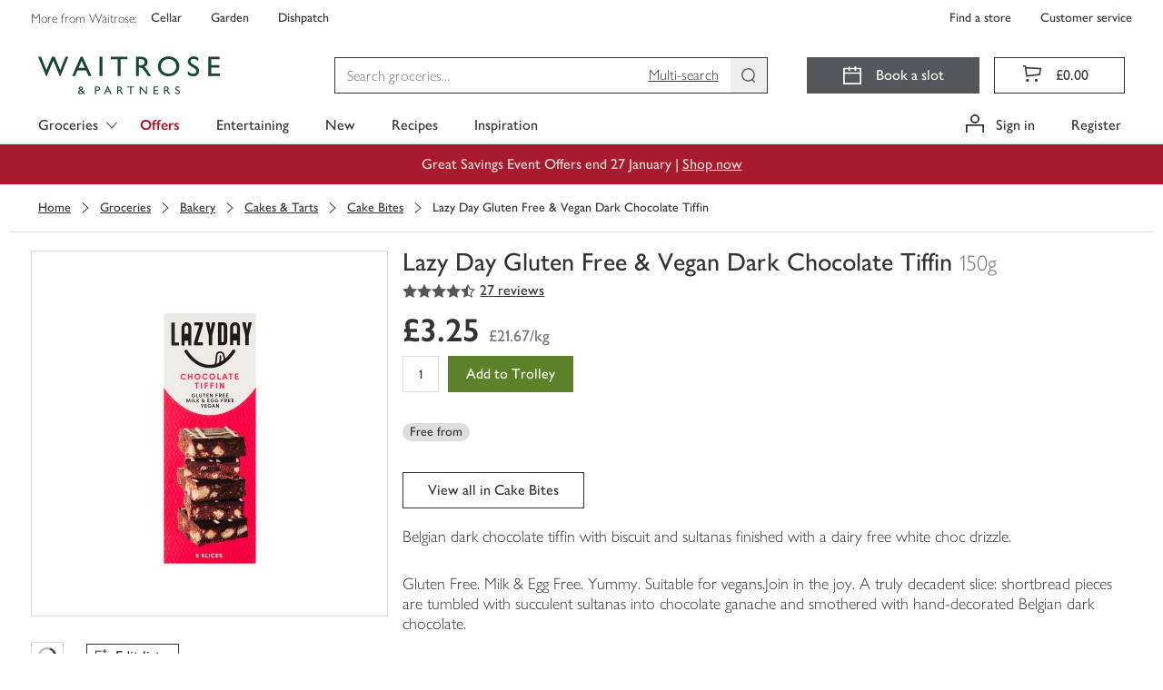

--- FILE ---
content_type: text/css
request_url: https://www.waitrose.com/ecom/assets/mfe/common/9861.a9c2427f7ee2f457ca30.css
body_size: 941
content:
.joyfully-bold___nlccn_common{font-family:"Waitrose"}.joyfully-bold___nlccn_common.paragraph___aLzH3_common{font-size:16px;font-weight:400;line-height:1.375}.joyfully-bold___nlccn_common.paragraphHeading___efMGH_common{font-size:16px;font-weight:700;line-height:1.25}.joyfully-bold___nlccn_common.paragraphHeading___efMGH_common.noMargins___P6liO_common{margin:0}.joyfully-bold___nlccn_common.paragraphSmallLight___zhfmr_common,.joyfully-bold___nlccn_common.paragraphExtraSmall___yh2Kq_common,.joyfully-bold___nlccn_common.paragraphSmall___OCt4a_common{font-size:14px;font-weight:400;line-height:1.571;letter-spacing:.5px}.joyfully-bold___nlccn_common.sectionHeading___MNblH_common{margin:0 0 20px 0;font-size:24px;font-weight:400;line-height:1.167}@media(min-width: 768px){.joyfully-bold___nlccn_common.sectionHeading___MNblH_common{font-size:24px}}.joyfully-bold___nlccn_common.sectionHeading___MNblH_common.fixedSize___jXk63_common{font-size:24px;font-weight:400;line-height:1.167}.joyfully-bold___nlccn_common.sectionHeadingSmall___FGtg0_common{font-size:13px;font-weight:700;line-height:1.385;text-transform:uppercase;letter-spacing:2.5px}.joyfully-bold___nlccn_common.screenHeading___ZrRxs_common{margin:0 0 20px 0;font-size:32px;font-weight:700;letter-spacing:0;line-height:1.125}@media(min-width: 544px){.joyfully-bold___nlccn_common.screenHeading___ZrRxs_common{font-size:32px}}.joyfully-bold___nlccn_common.screenHeading___ZrRxs_common.fixedSize___jXk63_common{font-size:32px;line-height:1.125}.joyfully-bold___nlccn_common.screenHeading___ZrRxs_common.noMargins___P6liO_common{margin:0}.joyfully-bold___nlccn_common.screenHeadingSmall____kI7t_common{margin:0 0 20px 0;font-size:20px;line-height:1.4;font-weight:700;text-transform:none;letter-spacing:0}@media(min-width: 768px){.joyfully-bold___nlccn_common.screenHeadingSmall____kI7t_common{font-size:20px}}.joyfully-bold___nlccn_common.screenHeadingSmall____kI7t_common.fixedSize___jXk63_common{font-size:20px;line-height:1.4}.joyfully-bold___nlccn_common.screenHeadingSmall____kI7t_common.noMargins___P6liO_common{margin:0}.typography___ebAUM_common{font-family:"Waitrose"}.display___Uqtc1_common,.displayLight___kT3ec_common,.displayUltraWide___qJINP_common{margin:20px 0 10px;font-size:28px;font-weight:400;line-height:1.2}@media(min-width: 768px){.display___Uqtc1_common,.displayLight___kT3ec_common,.displayUltraWide___qJINP_common{font-size:36px}}@media(min-width: 1260px){.display___Uqtc1_common,.displayLight___kT3ec_common,.displayUltraWide___qJINP_common{font-size:60px}}.displayUltraWide___qJINP_common{letter-spacing:4px;text-transform:uppercase}.displayLight___kT3ec_common{font-weight:200}.headingLarge___tZie8_common,.headingLargeLight___clbhB_common{margin:20px 0 10px;font-size:28px;line-height:1.222;font-weight:400}@media(min-width: 544px){.headingLarge___tZie8_common,.headingLargeLight___clbhB_common{font-size:36px}}.headingLarge___tZie8_common.fixedSize___jXk63_common,.headingLargeLight___clbhB_common.fixedSize___jXk63_common{font-size:36px}.headingLargeLight___clbhB_common{font-weight:200}.headingLight___meIkL_common,.screenHeading___ZrRxs_common{margin:20px 0 10px;font-size:20px;line-height:1.286;font-weight:200}@media(min-width: 544px){.headingLight___meIkL_common,.screenHeading___ZrRxs_common{font-size:28px}}.headingLight___meIkL_common.fixedSize___jXk63_common,.screenHeading___ZrRxs_common.fixedSize___jXk63_common{font-size:28px}.screenHeading___ZrRxs_common{font-weight:400;letter-spacing:4px;text-transform:uppercase}.screenHeadingSmall____kI7t_common,.sectionHeading___MNblH_common,.sectionHeadingLight___p7qev_common{margin:20px 0 10px;font-size:16px;line-height:1.4;font-weight:400}@media(min-width: 768px){.screenHeadingSmall____kI7t_common,.sectionHeading___MNblH_common,.sectionHeadingLight___p7qev_common{font-size:20px}}.screenHeadingSmall____kI7t_common.fixedSize___jXk63_common,.sectionHeading___MNblH_common.fixedSize___jXk63_common,.sectionHeadingLight___p7qev_common.fixedSize___jXk63_common{font-size:20px}.screenHeadingSmall____kI7t_common{letter-spacing:4px;text-transform:uppercase}.sectionHeadingLight___p7qev_common{font-weight:200}.paragraphHeading___efMGH_common,.paragraph___aLzH3_common{margin:0 0 10px;font-size:16px;line-height:1.5;font-weight:400}.paragraph___aLzH3_common{font-weight:200}.sectionHeadingSmall___FGtg0_common,.paragraphSmall___OCt4a_common,.paragraphSmallLight___zhfmr_common{margin:0 0 10px;font-size:14px;line-height:1.429;font-weight:400}.sectionHeadingSmall___FGtg0_common{letter-spacing:4px;text-transform:uppercase}.paragraphSmallLight___zhfmr_common{font-weight:200}.paragraphExtraSmall___yh2Kq_common{margin:0 0 10px;font-size:12px;line-height:1.429;font-weight:400}.noWrap___DYu7z_common{white-space:nowrap;overflow:hidden;text-overflow:ellipsis}.noMargins___P6liO_common{margin:0}
.basic___ZmyDf_common{background-color:rgba(0,0,0,0);border:none;display:inline-flex;align-items:center;color:#333;cursor:pointer}.basic___ZmyDf_common:focus{outline-color:#359cd4;outline-offset:4px;outline-style:solid;outline-width:4px}.basic___ZmyDf_common:disabled{outline:none}.basic___ZmyDf_common:hover,.basic___ZmyDf_common:focus{text-decoration:underline}.basic___ZmyDf_common.disabled___pBAgj_common,.basic___ZmyDf_common.disabled___pBAgj_common:hover,.basic___ZmyDf_common.disabled___pBAgj_common:focus{color:#757575;text-decoration:none;cursor:default;outline:none;pointer-events:none}.basic___ZmyDf_common.disabled___pBAgj_common.underline-always___pVMMB_common{text-decoration:underline}.basic___ZmyDf_common.light___djF4l_common,.basic___ZmyDf_common.light___djF4l_common:hover,.basic___ZmyDf_common.light___djF4l_common:focus{color:#fff}.basic___ZmyDf_common.light___djF4l_common.disabled___pBAgj_common,.basic___ZmyDf_common.light___djF4l_common.disabled___pBAgj_common:hover,.basic___ZmyDf_common.light___djF4l_common.disabled___pBAgj_common:focus{color:#ddd}.underline-default___GxVqr_common,.underline-default___GxVqr_common:hover,.underline-default___GxVqr_common:focus,.underline-always___pVMMB_common,.underline-always___pVMMB_common:hover,.underline-always___pVMMB_common:focus{text-decoration:underline}.underline-never___m6ZbN_common,.underline-never___m6ZbN_common:hover,.underline-never___m6ZbN_common:focus{text-decoration:none}.small___Nz2hG_common{font-size:12px;font-weight:400;line-height:20px}.medium___Bp1HF_common{font-size:14px;font-weight:400;line-height:20px}.large___iLwpM_common{font-size:16px;line-height:24px;font-weight:500}.iconLeft___NRcvX_common{margin-right:8px}.iconRight___gwbc__common{margin-left:8px}

/*# sourceMappingURL=9861.a9c2427f7ee2f457ca30.css.map*/

--- FILE ---
content_type: text/javascript
request_url: https://www.waitrose.com/ecom/assets/mfe/content-renderer/chunk.6942.697e915363d1003de41d.js
body_size: 231
content:
/*! For license information please see chunk.6942.697e915363d1003de41d.js.LICENSE.txt */
(globalThis.__CONTENT_RENDERER_LOADED_CHUNKS__=globalThis.__CONTENT_RENDERER_LOADED_CHUNKS__||[]).push([[6942],{6942:(r,t)=>{var n;!function(){"use strict";var o={}.hasOwnProperty;function e(){for(var r="",t=0;t<arguments.length;t++){var n=arguments[t];n&&(r=u(r,i(n)))}return r}function i(r){if("string"==typeof r||"number"==typeof r)return r;if("object"!=typeof r)return"";if(Array.isArray(r))return e.apply(null,r);if(r.toString!==Object.prototype.toString&&!r.toString.toString().includes("[native code]"))return r.toString();var t="";for(var n in r)o.call(r,n)&&r[n]&&(t=u(t,n));return t}function u(r,t){return t?r?r+" "+t:r+t:r}r.exports?(e.default=e,r.exports=e):void 0===(n=function(){return e}.apply(t,[]))||(r.exports=n)}()}}]);
//# sourceMappingURL=chunk.6942.697e915363d1003de41d.js.map

--- FILE ---
content_type: text/javascript
request_url: https://www.waitrose.com/ecom/assets/mfe/browse/_next/static/ajZjfBNagkOPFXoyd9b-Y/_buildManifest.js
body_size: 431
content:
self.__BUILD_MANIFEST=function(s,c,e,t,a,i,r,b,o,n){return{__rewrites:{afterFiles:[],beforeFiles:[{has:void 0,source:"/ecom/assets/mfe/browse/_next/:path+",destination:"/_next/:path+"}],fallback:[]},__routerFilterStatic:{numItems:0,errorRate:1e-4,numBits:0,numHashes:i,bitArray:[]},__routerFilterDynamic:{numItems:0,errorRate:1e-4,numBits:0,numHashes:i,bitArray:[]},"/_error":[c,"static/css/0fd8e31d033f9a8c.css","static/chunks/pages/_error-007eda5191f5532d.js"],"/ecom/products/[...slug]":[e,r,t,c,b,o,"static/css/4320e7426eb75411.css","static/chunks/9649-cd178a836d6bd456.js","static/chunks/4964-610728c69eaa7f86.js",n,"static/css/f7fd44ab4b0bfa6f.css","static/chunks/pages/ecom/products/[...slug]-347229894aa4f908.js"],"/ecom/reviewlogin":["static/css/ce664e6fd9ef105f.css","static/chunks/pages/ecom/reviewlogin-f7556318c60f980e.js"],"/ecom/shop/browse/mfeLanding":[e,t,"static/css/d97fa6060a54ed5e.css","static/chunks/pages/ecom/shop/browse/mfeLanding-0436a7177b358be8.js"],"/ecom/shop/browse/[...slug]":[e,r,t,c,b,o,"static/css/3901a06d6aa101e5.css","static/chunks/9221-fd69faace3894716.js",n,"static/css/796a521121a568dc.css","static/chunks/pages/ecom/shop/browse/[...slug]-4639592e8e0279c0.js"],sortedPages:["/_app","/_error","/ecom/products/[...slug]","/ecom/reviewlogin","/ecom/shop/browse/mfeLanding","/ecom/shop/browse/[...slug]"]}}(0,"static/chunks/9849-b36890c9d0f19ceb.js","static/chunks/b49b5657-449c96d6b02bc2a5.js","static/chunks/864-25c349adc3c66954.js",0,NaN,"static/chunks/07c2d338-d15b8ddb7d3e0b3f.js","static/css/3932febcc0e3bce6.css","static/chunks/7970-0f04bcbbe40da04a.js","static/chunks/3808-3a6bae3d57c35982.js"),self.__BUILD_MANIFEST_CB&&self.__BUILD_MANIFEST_CB();

--- FILE ---
content_type: text/javascript
request_url: https://www.waitrose.com/ecom/assets/mfe/common/5858.d072d1231d6194e0fe99.js
body_size: 26678
content:
/*! For license information please see 5858.d072d1231d6194e0fe99.js.LICENSE.txt */
(self.__COMMON_LOADED_CHUNKS__=self.__COMMON_LOADED_CHUNKS__||[]).push([[5858],{3433:function(e,t,r){"use strict";var n;r.d(t,{Kd:function(){return Fe}});var o=r(1814),i="popstate";function a(e={}){return function(e,t,r,n={}){let{window:o=document.defaultView,v5Compat:a=!1}=n,s=o.history,d="POP",p=null,h=y();function y(){return(s.state||{idx:null}).idx}function g(){d="POP";let e=y(),t=null==e?null:e-h;h=e,p&&p({action:d,location:b.location,delta:t})}function m(e){return function(e,t=!1){let r="http://localhost";"undefined"!=typeof window&&(r="null"!==window.location.origin?window.location.origin:window.location.href),u(r,"No window.location.(origin|href) available to create URL");let n="string"==typeof e?e:f(e);return n=n.replace(/ $/,"%20"),!t&&n.startsWith("//")&&(n=r+n),new URL(n,r)}(e)}null==h&&(h=0,s.replaceState({...s.state,idx:h},""));let b={get action(){return d},get location(){return e(o,s)},listen(e){if(p)throw new Error("A history only accepts one active listener");return o.addEventListener(i,g),p=e,()=>{o.removeEventListener(i,g),p=null}},createHref(e){return t(o,e)},createURL:m,encodeLocation(e){let t=m(e);return{pathname:t.pathname,search:t.search,hash:t.hash}},push:function(e,t){d="PUSH";let n=c(b.location,e,t);r&&r(n,e),h=y()+1;let i=l(n,h),u=b.createHref(n);try{s.pushState(i,"",u)}catch(e){if(e instanceof DOMException&&"DataCloneError"===e.name)throw e;o.location.assign(u)}a&&p&&p({action:d,location:b.location,delta:1})},replace:function(e,t){d="REPLACE";let n=c(b.location,e,t);r&&r(n,e),h=y();let o=l(n,h),i=b.createHref(n);s.replaceState(o,"",i),a&&p&&p({action:d,location:b.location,delta:0})},go(e){return s.go(e)}};return b}(function(e,t){let{pathname:r,search:n,hash:o}=e.location;return c("",{pathname:r,search:n,hash:o},t.state&&t.state.usr||null,t.state&&t.state.key||"default")},function(e,t){return"string"==typeof t?t:f(t)},null,e)}function u(e,t){if(!1===e||null==e)throw new Error(t)}function s(e,t){if(!e){"undefined"!=typeof console&&console.warn(t);try{throw new Error(t)}catch(e){}}}function l(e,t){return{usr:e.state,key:e.key,idx:t}}function c(e,t,r=null,n){return{pathname:"string"==typeof e?e:e.pathname,search:"",hash:"",..."string"==typeof t?d(t):t,state:r,key:t&&t.key||n||Math.random().toString(36).substring(2,10)}}function f({pathname:e="/",search:t="",hash:r=""}){return t&&"?"!==t&&(e+="?"===t.charAt(0)?t:"?"+t),r&&"#"!==r&&(e+="#"===r.charAt(0)?r:"#"+r),e}function d(e){let t={};if(e){let r=e.indexOf("#");r>=0&&(t.hash=e.substring(r),e=e.substring(0,r));let n=e.indexOf("?");n>=0&&(t.search=e.substring(n),e=e.substring(0,n)),e&&(t.pathname=e)}return t}function p(e,t,r="/"){return function(e,t,r,n){let o=A(("string"==typeof t?d(t):t).pathname||"/",r);if(null==o)return null;let i=h(e);!function(e){e.sort((e,t)=>e.score!==t.score?t.score-e.score:function(e,t){return e.length===t.length&&e.slice(0,-1).every((e,r)=>e===t[r])?e[e.length-1]-t[t.length-1]:0}(e.routesMeta.map(e=>e.childrenIndex),t.routesMeta.map(e=>e.childrenIndex)))}(i);let a=null;for(let e=0;null==a&&e<i.length;++e){let t=I(o);a=x(i[e],t,n)}return a}(e,t,r,!1)}function h(e,t=[],r=[],n="",o=!1){let i=(e,i,a=o,s)=>{let l={relativePath:void 0===s?e.path||"":s,caseSensitive:!0===e.caseSensitive,childrenIndex:i,route:e};if(l.relativePath.startsWith("/")){if(!l.relativePath.startsWith(n)&&a)return;u(l.relativePath.startsWith(n),`Absolute route path "${l.relativePath}" nested under path "${n}" is not valid. An absolute child route path must start with the combined path of all its parent routes.`),l.relativePath=l.relativePath.slice(n.length)}let c=k([n,l.relativePath]),f=r.concat(l);e.children&&e.children.length>0&&(u(!0!==e.index,`Index routes must not have child routes. Please remove all child routes from route path "${c}".`),h(e.children,t,f,c,a)),(null!=e.path||e.index)&&t.push({path:c,score:S(c,e.index),routesMeta:f})};return e.forEach((e,t)=>{if(""!==e.path&&e.path?.includes("?"))for(let r of y(e.path))i(e,t,!0,r);else i(e,t)}),t}function y(e){let t=e.split("/");if(0===t.length)return[];let[r,...n]=t,o=r.endsWith("?"),i=r.replace(/\?$/,"");if(0===n.length)return o?[i,""]:[i];let a=y(n.join("/")),u=[];return u.push(...a.map(e=>""===e?i:[i,e].join("/"))),o&&u.push(...a),u.map(t=>e.startsWith("/")&&""===t?"/":t)}new WeakMap;var g=/^:[\w-]+$/,m=3,b=2,w=1,v=10,E=-2,_=e=>"*"===e;function S(e,t){let r=e.split("/"),n=r.length;return r.some(_)&&(n+=E),t&&(n+=b),r.filter(e=>!_(e)).reduce((e,t)=>e+(g.test(t)?m:""===t?w:v),n)}function x(e,t,r=!1){let{routesMeta:n}=e,o={},i="/",a=[];for(let e=0;e<n.length;++e){let u=n[e],s=e===n.length-1,l="/"===i?t:t.slice(i.length)||"/",c=j({path:u.relativePath,caseSensitive:u.caseSensitive,end:s},l),f=u.route;if(!c&&s&&r&&!n[n.length-1].route.index&&(c=j({path:u.relativePath,caseSensitive:u.caseSensitive,end:!1},l)),!c)return null;Object.assign(o,c.params),a.push({params:o,pathname:k([i,c.pathname]),pathnameBase:P(k([i,c.pathnameBase])),route:f}),"/"!==c.pathnameBase&&(i=k([i,c.pathnameBase]))}return a}function j(e,t){"string"==typeof e&&(e={path:e,caseSensitive:!1,end:!0});let[r,n]=function(e,t=!1,r=!0){s("*"===e||!e.endsWith("*")||e.endsWith("/*"),`Route path "${e}" will be treated as if it were "${e.replace(/\*$/,"/*")}" because the \`*\` character must always follow a \`/\` in the pattern. To get rid of this warning, please change the route path to "${e.replace(/\*$/,"/*")}".`);let n=[],o="^"+e.replace(/\/*\*?$/,"").replace(/^\/*/,"/").replace(/[\\.*+^${}|()[\]]/g,"\\$&").replace(/\/:([\w-]+)(\?)?/g,(e,t,r)=>(n.push({paramName:t,isOptional:null!=r}),r?"/?([^\\/]+)?":"/([^\\/]+)")).replace(/\/([\w-]+)\?(\/|$)/g,"(/$1)?$2");return e.endsWith("*")?(n.push({paramName:"*"}),o+="*"===e||"/*"===e?"(.*)$":"(?:\\/(.+)|\\/*)$"):r?o+="\\/*$":""!==e&&"/"!==e&&(o+="(?:(?=\\/|$))"),[new RegExp(o,t?void 0:"i"),n]}(e.path,e.caseSensitive,e.end),o=t.match(r);if(!o)return null;let i=o[0],a=i.replace(/(.)\/+$/,"$1"),u=o.slice(1);return{params:n.reduce((e,{paramName:t,isOptional:r},n)=>{if("*"===t){let e=u[n]||"";a=i.slice(0,i.length-e.length).replace(/(.)\/+$/,"$1")}const o=u[n];return e[t]=r&&!o?void 0:(o||"").replace(/%2F/g,"/"),e},{}),pathname:i,pathnameBase:a,pattern:e}}function I(e){try{return e.split("/").map(e=>decodeURIComponent(e).replace(/\//g,"%2F")).join("/")}catch(t){return s(!1,`The URL path "${e}" could not be decoded because it is a malformed URL segment. This is probably due to a bad percent encoding (${t}).`),e}}function A(e,t){if("/"===t)return e;if(!e.toLowerCase().startsWith(t.toLowerCase()))return null;let r=t.endsWith("/")?t.length-1:t.length,n=e.charAt(r);return n&&"/"!==n?null:e.slice(r)||"/"}var O=/^(?:[a-z][a-z0-9+.-]*:|\/\/)/i;function C(e,t){let r=t.replace(/\/+$/,"").split("/");return e.split("/").forEach(e=>{".."===e?r.length>1&&r.pop():"."!==e&&r.push(e)}),r.length>1?r.join("/"):"/"}function B(e,t,r,n){return`Cannot include a '${e}' character in a manually specified \`to.${t}\` field [${JSON.stringify(n)}].  Please separate it out to the \`to.${r}\` field. Alternatively you may provide the full path as a string in <Link to="..."> and the router will parse it for you.`}function L(e){let t=function(e){return e.filter((e,t)=>0===t||e.route.path&&e.route.path.length>0)}(e);return t.map((e,r)=>r===t.length-1?e.pathname:e.pathnameBase)}function T(e,t,r,n=!1){let o;"string"==typeof e?o=d(e):(o={...e},u(!o.pathname||!o.pathname.includes("?"),B("?","pathname","search",o)),u(!o.pathname||!o.pathname.includes("#"),B("#","pathname","hash",o)),u(!o.search||!o.search.includes("#"),B("#","search","hash",o)));let i,a=""===e||""===o.pathname,l=a?"/":o.pathname;if(null==l)i=r;else{let e=t.length-1;if(!n&&l.startsWith("..")){let t=l.split("/");for(;".."===t[0];)t.shift(),e-=1;o.pathname=t.join("/")}i=e>=0?t[e]:"/"}let c=function(e,t="/"){let r,{pathname:n,search:o="",hash:i=""}="string"==typeof e?d(e):e;if(n)if(a=n,O.test(a))r=n;else{if(n.includes("//")){let e=n;n=n.replace(/\/\/+/g,"/"),s(!1,`Pathnames cannot have embedded double slashes - normalizing ${e} -> ${n}`)}r=n.startsWith("/")?C(n.substring(1),"/"):C(n,t)}else r=t;var a;return{pathname:r,search:U(o),hash:R(i)}}(o,i),f=l&&"/"!==l&&l.endsWith("/"),p=(a||"."===l)&&r.endsWith("/");return c.pathname.endsWith("/")||!f&&!p||(c.pathname+="/"),c}var k=e=>e.join("/").replace(/\/\/+/g,"/"),P=e=>e.replace(/\/+$/,"").replace(/^\/*/,"/"),U=e=>e&&"?"!==e?e.startsWith("?")?e:"?"+e:"",R=e=>e&&"#"!==e?e.startsWith("#")?e:"#"+e:"",F=class{constructor(e,t,r,n=!1){this.status=e,this.statusText=t||"",this.internal=n,r instanceof Error?(this.data=r.toString(),this.error=r):this.data=r}};function N(e){return null!=e&&"number"==typeof e.status&&"string"==typeof e.statusText&&"boolean"==typeof e.internal&&"data"in e}function M(e){return e.map(e=>e.route.path).filter(Boolean).join("/").replace(/\/\/*/g,"/")||"/"}var D="undefined"!=typeof window&&void 0!==window.document&&void 0!==window.document.createElement;function $(e,t){let r=e;if("string"!=typeof r||!O.test(r))return{absoluteURL:void 0,isExternal:!1,to:r};let n=r,o=!1;if(D)try{let e=new URL(window.location.href),n=r.startsWith("//")?new URL(e.protocol+r):new URL(r),i=A(n.pathname,t);n.origin===e.origin&&null!=i?r=i+n.search+n.hash:o=!0}catch(e){s(!1,`<Link to="${r}"> contains an invalid URL which will probably break when clicked - please update to a valid URL path.`)}return{absoluteURL:n,isExternal:o,to:r}}Symbol("Uninstrumented"),Object.getOwnPropertyNames(Object.prototype).sort().join("\0");var Y=["POST","PUT","PATCH","DELETE"],W=(new Set(Y),["GET",...Y]);new Set(W),Symbol("ResetLoaderData");var H=o.createContext(null);H.displayName="DataRouter";var G=o.createContext(null);G.displayName="DataRouterState";var z=o.createContext(!1);var J=o.createContext({isTransitioning:!1});J.displayName="ViewTransition",o.createContext(new Map).displayName="Fetchers",o.createContext(null).displayName="Await";var K=o.createContext(null);K.displayName="Navigation";var V=o.createContext(null);V.displayName="Location";var q=o.createContext({outlet:null,matches:[],isDataRoute:!1});q.displayName="Route";var X=o.createContext(null);X.displayName="RouteError";var Q="REACT_ROUTER_ERROR";function Z(){return null!=o.useContext(V)}function ee(){return u(Z(),"useLocation() may be used only in the context of a <Router> component."),o.useContext(V).location}var te="You should call navigate() in a React.useEffect(), not when your component is first rendered.";function re(e){o.useContext(K).static||o.useLayoutEffect(e)}function ne(){let{isDataRoute:e}=o.useContext(q);return e?function(){let{router:e}=function(e){let t=o.useContext(H);return u(t,de(e)),t}("useNavigate"),t=pe("useNavigate"),r=o.useRef(!1);return re(()=>{r.current=!0}),o.useCallback(async(n,o={})=>{s(r.current,te),r.current&&("number"==typeof n?await e.navigate(n):await e.navigate(n,{fromRouteId:t,...o}))},[e,t])}():function(){u(Z(),"useNavigate() may be used only in the context of a <Router> component.");let e=o.useContext(H),{basename:t,navigator:r}=o.useContext(K),{matches:n}=o.useContext(q),{pathname:i}=ee(),a=JSON.stringify(L(n)),l=o.useRef(!1);return re(()=>{l.current=!0}),o.useCallback((n,o={})=>{if(s(l.current,te),!l.current)return;if("number"==typeof n)return void r.go(n);let u=T(n,JSON.parse(a),i,"path"===o.relative);null==e&&"/"!==t&&(u.pathname="/"===u.pathname?t:k([t,u.pathname])),(o.replace?r.replace:r.push)(u,o.state,o)},[t,r,a,i,e])}()}function oe(e,{relative:t}={}){let{matches:r}=o.useContext(q),{pathname:n}=ee(),i=JSON.stringify(L(r));return o.useMemo(()=>T(e,JSON.parse(i),n,"path"===t),[e,i,n,t])}function ie(e,t,r,n,i){u(Z(),"useRoutes() may be used only in the context of a <Router> component.");let{navigator:a}=o.useContext(K),{matches:l}=o.useContext(q),c=l[l.length-1],f=c?c.params:{},h=c?c.pathname:"/",y=c?c.pathnameBase:"/",g=c&&c.route;{let e=g&&g.path||"";ye(h,!g||e.endsWith("*")||e.endsWith("*?"),`You rendered descendant <Routes> (or called \`useRoutes()\`) at "${h}" (under <Route path="${e}">) but the parent route path has no trailing "*". This means if you navigate deeper, the parent won't match anymore and therefore the child routes will never render.\n\nPlease change the parent <Route path="${e}"> to <Route path="${"/"===e?"*":`${e}/*`}">.`)}let m,b=ee();if(t){let e="string"==typeof t?d(t):t;u("/"===y||e.pathname?.startsWith(y),`When overriding the location using \`<Routes location>\` or \`useRoutes(routes, location)\`, the location pathname must begin with the portion of the URL pathname that was matched by all parent routes. The current pathname base is "${y}" but pathname "${e.pathname}" was given in the \`location\` prop.`),m=e}else m=b;let w=m.pathname||"/",v=w;if("/"!==y){let e=y.replace(/^\//,"").split("/");v="/"+w.replace(/^\//,"").split("/").slice(e.length).join("/")}let E=p(e,{pathname:v});s(g||null!=E,`No routes matched location "${m.pathname}${m.search}${m.hash}" `),s(null==E||void 0!==E[E.length-1].route.element||void 0!==E[E.length-1].route.Component||void 0!==E[E.length-1].route.lazy,`Matched leaf route at location "${m.pathname}${m.search}${m.hash}" does not have an element or Component. This means it will render an <Outlet /> with a null value by default resulting in an "empty" page.`);let _=function(e,t=[],r=null,n=null){if(null==e){if(!r)return null;if(r.errors)e=r.matches;else{if(0!==t.length||r.initialized||!(r.matches.length>0))return null;e=r.matches}}let i=e,a=r?.errors;if(null!=a){let e=i.findIndex(e=>e.route.id&&void 0!==a?.[e.route.id]);u(e>=0,`Could not find a matching route for errors on route IDs: ${Object.keys(a).join(",")}`),i=i.slice(0,Math.min(i.length,e+1))}let s=!1,l=-1;if(r)for(let e=0;e<i.length;e++){let t=i[e];if((t.route.HydrateFallback||t.route.hydrateFallbackElement)&&(l=e),t.route.id){let{loaderData:e,errors:n}=r,o=t.route.loader&&!e.hasOwnProperty(t.route.id)&&(!n||void 0===n[t.route.id]);if(t.route.lazy||o){s=!0,i=l>=0?i.slice(0,l+1):[i[0]];break}}}let c=r&&n?(e,t)=>{n(e,{location:r.location,params:r.matches?.[0]?.params??{},unstable_pattern:M(r.matches),errorInfo:t})}:void 0;return i.reduceRight((e,n,u)=>{let f,d=!1,p=null,h=null;r&&(f=a&&n.route.id?a[n.route.id]:void 0,p=n.route.errorElement||ue,s&&(l<0&&0===u?(ye("route-fallback",!1,"No `HydrateFallback` element provided to render during initial hydration"),d=!0,h=null):l===u&&(d=!0,h=n.route.hydrateFallbackElement||null)));let y=t.concat(i.slice(0,u+1)),g=()=>{let t;return t=f?p:d?h:n.route.Component?o.createElement(n.route.Component,null):n.route.element?n.route.element:e,o.createElement(fe,{match:n,routeContext:{outlet:e,matches:y,isDataRoute:null!=r},children:t})};return r&&(n.route.ErrorBoundary||n.route.errorElement||0===u)?o.createElement(se,{location:r.location,revalidation:r.revalidation,component:p,error:f,children:g(),routeContext:{outlet:null,matches:y,isDataRoute:!0},onError:c}):g()},null)}(E&&E.map(e=>Object.assign({},e,{params:Object.assign({},f,e.params),pathname:k([y,a.encodeLocation?a.encodeLocation(e.pathname.replace(/\?/g,"%3F").replace(/#/g,"%23")).pathname:e.pathname]),pathnameBase:"/"===e.pathnameBase?y:k([y,a.encodeLocation?a.encodeLocation(e.pathnameBase.replace(/\?/g,"%3F").replace(/#/g,"%23")).pathname:e.pathnameBase])})),l,r,n,i);return t&&_?o.createElement(V.Provider,{value:{location:{pathname:"/",search:"",hash:"",state:null,key:"default",...m},navigationType:"POP"}},_):_}function ae(){let e=function(){let e=o.useContext(X),t=function(e){let t=o.useContext(G);return u(t,de(e)),t}("useRouteError"),r=pe("useRouteError");return void 0!==e?e:t.errors?.[r]}(),t=N(e)?`${e.status} ${e.statusText}`:e instanceof Error?e.message:JSON.stringify(e),r=e instanceof Error?e.stack:null,n="rgba(200,200,200, 0.5)",i={padding:"0.5rem",backgroundColor:n},a={padding:"2px 4px",backgroundColor:n},s=null;return console.error("Error handled by React Router default ErrorBoundary:",e),s=o.createElement(o.Fragment,null,o.createElement("p",null,"💿 Hey developer 👋"),o.createElement("p",null,"You can provide a way better UX than this when your app throws errors by providing your own ",o.createElement("code",{style:a},"ErrorBoundary")," or"," ",o.createElement("code",{style:a},"errorElement")," prop on your route.")),o.createElement(o.Fragment,null,o.createElement("h2",null,"Unexpected Application Error!"),o.createElement("h3",{style:{fontStyle:"italic"}},t),r?o.createElement("pre",{style:i},r):null,s)}o.createContext(null);var ue=o.createElement(ae,null),se=class extends o.Component{constructor(e){super(e),this.state={location:e.location,revalidation:e.revalidation,error:e.error}}static getDerivedStateFromError(e){return{error:e}}static getDerivedStateFromProps(e,t){return t.location!==e.location||"idle"!==t.revalidation&&"idle"===e.revalidation?{error:e.error,location:e.location,revalidation:e.revalidation}:{error:void 0!==e.error?e.error:t.error,location:t.location,revalidation:e.revalidation||t.revalidation}}componentDidCatch(e,t){this.props.onError?this.props.onError(e,t):console.error("React Router caught the following error during render",e)}render(){let e=this.state.error;if(this.context&&"object"==typeof e&&e&&"digest"in e&&"string"==typeof e.digest){const t=function(e){if(e.startsWith(`${Q}:ROUTE_ERROR_RESPONSE:{`))try{let t=JSON.parse(e.slice(40));if("object"==typeof t&&t&&"number"==typeof t.status&&"string"==typeof t.statusText)return new F(t.status,t.statusText,t.data)}catch{}}(e.digest);t&&(e=t)}let t=void 0!==e?o.createElement(q.Provider,{value:this.props.routeContext},o.createElement(X.Provider,{value:e,children:this.props.component})):this.props.children;return this.context?o.createElement(ce,{error:e},t):t}};se.contextType=z;var le=new WeakMap;function ce({children:e,error:t}){let{basename:r}=o.useContext(K);if("object"==typeof t&&t&&"digest"in t&&"string"==typeof t.digest){let e=function(e){if(e.startsWith(`${Q}:REDIRECT:{`))try{let t=JSON.parse(e.slice(28));if("object"==typeof t&&t&&"number"==typeof t.status&&"string"==typeof t.statusText&&"string"==typeof t.location&&"boolean"==typeof t.reloadDocument&&"boolean"==typeof t.replace)return t}catch{}}(t.digest);if(e){let n=le.get(t);if(n)throw n;let i=$(e.location,r);if(D&&!le.get(t)){if(!i.isExternal&&!e.reloadDocument){const r=Promise.resolve().then(()=>window.__reactRouterDataRouter.navigate(i.to,{replace:e.replace}));throw le.set(t,r),r}window.location.href=i.absoluteURL||i.to}return o.createElement("meta",{httpEquiv:"refresh",content:`0;url=${i.absoluteURL||i.to}`})}}return e}function fe({routeContext:e,match:t,children:r}){let n=o.useContext(H);return n&&n.static&&n.staticContext&&(t.route.errorElement||t.route.ErrorBoundary)&&(n.staticContext._deepestRenderedBoundaryId=t.route.id),o.createElement(q.Provider,{value:e},r)}function de(e){return`${e} must be used within a data router.  See https://reactrouter.com/en/main/routers/picking-a-router.`}function pe(e){let t=function(e){let t=o.useContext(q);return u(t,de(e)),t}(e),r=t.matches[t.matches.length-1];return u(r.route.id,`${e} can only be used on routes that contain a unique "id"`),r.route.id}var he={};function ye(e,t,r){t||he[e]||(he[e]=!0,s(!1,r))}function ge({basename:e="/",children:t=null,location:r,navigationType:n="POP",navigator:i,static:a=!1,unstable_useTransitions:l}){u(!Z(),"You cannot render a <Router> inside another <Router>. You should never have more than one in your app.");let c=e.replace(/^\/*/,"/"),f=o.useMemo(()=>({basename:c,navigator:i,static:a,unstable_useTransitions:l,future:{}}),[c,i,a,l]);"string"==typeof r&&(r=d(r));let{pathname:p="/",search:h="",hash:y="",state:g=null,key:m="default"}=r,b=o.useMemo(()=>{let e=A(p,c);return null==e?null:{location:{pathname:e,search:h,hash:y,state:g,key:m},navigationType:n}},[c,p,h,y,g,m,n]);return s(null!=b,`<Router basename="${c}"> is not able to match the URL "${p}${h}${y}" because it does not start with the basename, so the <Router> won't render anything.`),null==b?null:o.createElement(K.Provider,{value:f},o.createElement(V.Provider,{children:t,value:b}))}(n||(n=r.t(o,2))).useOptimistic,o.memo(function({routes:e,future:t,state:r,onError:n}){return ie(e,void 0,r,n,t)}),o.Component;var me="get",be="application/x-www-form-urlencoded";function we(e){return"undefined"!=typeof HTMLElement&&e instanceof HTMLElement}var ve=null,Ee=new Set(["application/x-www-form-urlencoded","multipart/form-data","text/plain"]);function _e(e){return null==e||Ee.has(e)?e:(s(!1,`"${e}" is not a valid \`encType\` for \`<Form>\`/\`<fetcher.Form>\` and will default to "${be}"`),null)}function Se(e,t){if(!1===e||null==e)throw new Error(t)}function xe(e){return null!=e&&(null==e.href?"preload"===e.rel&&"string"==typeof e.imageSrcSet&&"string"==typeof e.imageSizes:"string"==typeof e.rel&&"string"==typeof e.href)}function je(e,t,r,n,o,i){let a=(e,t)=>!r[t]||e.route.id!==r[t].route.id,u=(e,t)=>r[t].pathname!==e.pathname||r[t].route.path?.endsWith("*")&&r[t].params["*"]!==e.params["*"];return"assets"===i?t.filter((e,t)=>a(e,t)||u(e,t)):"data"===i?t.filter((t,i)=>{let s=n.routes[t.route.id];if(!s||!s.hasLoader)return!1;if(a(t,i)||u(t,i))return!0;if(t.route.shouldRevalidate){let n=t.route.shouldRevalidate({currentUrl:new URL(o.pathname+o.search+o.hash,window.origin),currentParams:r[0]?.params||{},nextUrl:new URL(e,window.origin),nextParams:t.params,defaultShouldRevalidate:!0});if("boolean"==typeof n)return n}return!0}):[]}function Ie(e,t,{includeHydrateFallback:r}={}){return n=e.map(e=>{let n=t.routes[e.route.id];if(!n)return[];let o=[n.module];return n.clientActionModule&&(o=o.concat(n.clientActionModule)),n.clientLoaderModule&&(o=o.concat(n.clientLoaderModule)),r&&n.hydrateFallbackModule&&(o=o.concat(n.hydrateFallbackModule)),n.imports&&(o=o.concat(n.imports)),o}).flat(1),[...new Set(n)];var n}function Ae(){let e=o.useContext(H);return Se(e,"You must render this element inside a <DataRouterContext.Provider> element"),e}function Oe(){let e=o.useContext(G);return Se(e,"You must render this element inside a <DataRouterStateContext.Provider> element"),e}Object.getOwnPropertyNames(Object.prototype).sort().join("\0"),"undefined"!=typeof window?window:"undefined"!=typeof globalThis&&globalThis,Symbol("SingleFetchRedirect");var Ce=o.createContext(void 0);function Be(){let e=o.useContext(Ce);return Se(e,"You must render this element inside a <HydratedRouter> element"),e}function Le(e,t){return r=>{e&&e(r),r.defaultPrevented||t(r)}}function Te({page:e,...t}){let{router:r}=Ae(),n=o.useMemo(()=>p(r.routes,e,r.basename),[r.routes,e,r.basename]);return n?o.createElement(Pe,{page:e,matches:n,...t}):null}function ke(e){let{manifest:t,routeModules:r}=Be(),[n,i]=o.useState([]);return o.useEffect(()=>{let n=!1;return async function(e,t,r){return function(e,t){let r=new Set,n=new Set(t);return e.reduce((e,o)=>{if(t&&(null==(i=o)||"string"!=typeof i.page)&&"script"===o.as&&o.href&&n.has(o.href))return e;var i;let a=JSON.stringify(function(e){let t={},r=Object.keys(e).sort();for(let n of r)t[n]=e[n];return t}(o));return r.has(a)||(r.add(a),e.push({key:a,link:o})),e},[])}((await Promise.all(e.map(async e=>{let n=t.routes[e.route.id];if(n){let e=await async function(e,t){if(e.id in t)return t[e.id];try{let r=await import(e.module);return t[e.id]=r,r}catch(t){return console.error(`Error loading route module \`${e.module}\`, reloading page...`),console.error(t),window.__reactRouterContext&&window.__reactRouterContext.isSpaMode,window.location.reload(),new Promise(()=>{})}}(n,r);return e.links?e.links():[]}return[]}))).flat(1).filter(xe).filter(e=>"stylesheet"===e.rel||"preload"===e.rel).map(e=>"stylesheet"===e.rel?{...e,rel:"prefetch",as:"style"}:{...e,rel:"prefetch"}))}(e,t,r).then(e=>{n||i(e)}),()=>{n=!0}},[e,t,r]),n}function Pe({page:e,matches:t,...r}){let n=ee(),{future:i,manifest:a,routeModules:u}=Be(),{basename:s}=Ae(),{loaderData:l,matches:c}=Oe(),f=o.useMemo(()=>je(e,t,c,a,n,"data"),[e,t,c,a,n]),d=o.useMemo(()=>je(e,t,c,a,n,"assets"),[e,t,c,a,n]),p=o.useMemo(()=>{if(e===n.pathname+n.search+n.hash)return[];let r=new Set,o=!1;if(t.forEach(e=>{let t=a.routes[e.route.id];t&&t.hasLoader&&(!f.some(t=>t.route.id===e.route.id)&&e.route.id in l&&u[e.route.id]?.shouldRevalidate||t.hasClientLoader?o=!0:r.add(e.route.id))}),0===r.size)return[];let c=function(e,t,r,n){let o="string"==typeof e?new URL(e,"undefined"==typeof window?"server://singlefetch/":window.location.origin):e;return r?o.pathname.endsWith("/")?o.pathname=`${o.pathname}_.${n}`:o.pathname=`${o.pathname}.${n}`:"/"===o.pathname?o.pathname=`_root.${n}`:t&&"/"===A(o.pathname,t)?o.pathname=`${t.replace(/\/$/,"")}/_root.${n}`:o.pathname=`${o.pathname.replace(/\/$/,"")}.${n}`,o}(e,s,i.unstable_trailingSlashAwareDataRequests,"data");return o&&r.size>0&&c.searchParams.set("_routes",t.filter(e=>r.has(e.route.id)).map(e=>e.route.id).join(",")),[c.pathname+c.search]},[s,i.unstable_trailingSlashAwareDataRequests,l,n,a,f,t,e,u]),h=o.useMemo(()=>Ie(d,a),[d,a]),y=ke(d);return o.createElement(o.Fragment,null,p.map(e=>o.createElement("link",{key:e,rel:"prefetch",as:"fetch",href:e,...r})),h.map(e=>o.createElement("link",{key:e,rel:"modulepreload",href:e,...r})),y.map(({key:e,link:t})=>o.createElement("link",{key:e,nonce:r.nonce,...t})))}Ce.displayName="FrameworkContext";function Ue(...e){return t=>{e.forEach(e=>{"function"==typeof e?e(t):null!=e&&(e.current=t)})}}o.Component;var Re="undefined"!=typeof window&&void 0!==window.document&&void 0!==window.document.createElement;try{Re&&(window.__reactRouterVersion="7.12.0")}catch(e){}function Fe({basename:e,children:t,unstable_useTransitions:r,window:n}){let i=o.useRef();null==i.current&&(i.current=a({window:n,v5Compat:!0}));let u=i.current,[s,l]=o.useState({action:u.action,location:u.location}),c=o.useCallback(e=>{!1===r?l(e):o.startTransition(()=>l(e))},[r]);return o.useLayoutEffect(()=>u.listen(c),[u,c]),o.createElement(ge,{basename:e,children:t,location:s.location,navigationType:s.action,navigator:u,unstable_useTransitions:r})}var Ne=/^(?:[a-z][a-z0-9+.-]*:|\/\/)/i,Me=o.forwardRef(function({onClick:e,discover:t="render",prefetch:r="none",relative:n,reloadDocument:i,replace:a,state:s,target:l,to:c,preventScrollReset:d,viewTransition:p,unstable_defaultShouldRevalidate:h,...y},g){let{basename:m,unstable_useTransitions:b}=o.useContext(K),w="string"==typeof c&&Ne.test(c),v=$(c,m),E=function(e,{relative:t}={}){u(Z(),"useHref() may be used only in the context of a <Router> component.");let{basename:r,navigator:n}=o.useContext(K),{hash:i,pathname:a,search:s}=oe(e,{relative:t}),l=a;return"/"!==r&&(l="/"===a?r:k([r,a])),n.createHref({pathname:l,search:s,hash:i})}(c=v.to,{relative:n}),[_,S,x]=function(e,t){let r=o.useContext(Ce),[n,i]=o.useState(!1),[a,u]=o.useState(!1),{onFocus:s,onBlur:l,onMouseEnter:c,onMouseLeave:f,onTouchStart:d}=t,p=o.useRef(null);o.useEffect(()=>{if("render"===e&&u(!0),"viewport"===e){let e=new IntersectionObserver(e=>{e.forEach(e=>{u(e.isIntersecting)})},{threshold:.5});return p.current&&e.observe(p.current),()=>{e.disconnect()}}},[e]),o.useEffect(()=>{if(n){let e=setTimeout(()=>{u(!0)},100);return()=>{clearTimeout(e)}}},[n]);let h=()=>{i(!0)},y=()=>{i(!1),u(!1)};return r?"intent"!==e?[a,p,{}]:[a,p,{onFocus:Le(s,h),onBlur:Le(l,y),onMouseEnter:Le(c,h),onMouseLeave:Le(f,y),onTouchStart:Le(d,h)}]:[!1,p,{}]}(r,y),j=function(e,{target:t,replace:r,state:n,preventScrollReset:i,relative:a,viewTransition:u,unstable_defaultShouldRevalidate:s,unstable_useTransitions:l}={}){let c=ne(),d=ee(),p=oe(e,{relative:a});return o.useCallback(h=>{if(function(e,t){return!(0!==e.button||t&&"_self"!==t||function(e){return!!(e.metaKey||e.altKey||e.ctrlKey||e.shiftKey)}(e))}(h,t)){h.preventDefault();let t=void 0!==r?r:f(d)===f(p),y=()=>c(e,{replace:t,state:n,preventScrollReset:i,relative:a,viewTransition:u,unstable_defaultShouldRevalidate:s});l?o.startTransition(()=>y()):y()}},[d,c,p,r,n,t,e,i,a,u,s,l])}(c,{replace:a,state:s,target:l,preventScrollReset:d,relative:n,viewTransition:p,unstable_defaultShouldRevalidate:h,unstable_useTransitions:b}),I=o.createElement("a",{...y,...x,href:v.absoluteURL||E,onClick:v.isExternal||i?e:function(t){e&&e(t),t.defaultPrevented||j(t)},ref:Ue(g,S),target:l,"data-discover":w||"render"!==t?void 0:"true"});return _&&!w?o.createElement(o.Fragment,null,I,o.createElement(Te,{page:E})):I});function De(e){let t=o.useContext(H);return u(t,function(e){return`${e} must be used within a data router.  See https://reactrouter.com/en/main/routers/picking-a-router.`}(e)),t}Me.displayName="Link",o.forwardRef(function({"aria-current":e="page",caseSensitive:t=!1,className:r="",end:n=!1,style:i,to:a,viewTransition:s,children:l,...c},f){let d=oe(a,{relative:c.relative}),p=ee(),h=o.useContext(G),{navigator:y,basename:g}=o.useContext(K),m=null!=h&&function(e,{relative:t}={}){let r=o.useContext(J);u(null!=r,"`useViewTransitionState` must be used within `react-router-dom`'s `RouterProvider`.  Did you accidentally import `RouterProvider` from `react-router`?");let{basename:n}=De("useViewTransitionState"),i=oe(e,{relative:t});if(!r.isTransitioning)return!1;let a=A(r.currentLocation.pathname,n)||r.currentLocation.pathname,s=A(r.nextLocation.pathname,n)||r.nextLocation.pathname;return null!=j(i.pathname,s)||null!=j(i.pathname,a)}(d)&&!0===s,b=y.encodeLocation?y.encodeLocation(d).pathname:d.pathname,w=p.pathname,v=h&&h.navigation&&h.navigation.location?h.navigation.location.pathname:null;t||(w=w.toLowerCase(),v=v?v.toLowerCase():null,b=b.toLowerCase()),v&&g&&(v=A(v,g)||v);const E="/"!==b&&b.endsWith("/")?b.length-1:b.length;let _,S=w===b||!n&&w.startsWith(b)&&"/"===w.charAt(E),x=null!=v&&(v===b||!n&&v.startsWith(b)&&"/"===v.charAt(b.length)),I={isActive:S,isPending:x,isTransitioning:m},O=S?e:void 0;_="function"==typeof r?r(I):[r,S?"active":null,x?"pending":null,m?"transitioning":null].filter(Boolean).join(" ");let C="function"==typeof i?i(I):i;return o.createElement(Me,{...c,"aria-current":O,className:_,ref:f,style:C,to:a,viewTransition:s},"function"==typeof l?l(I):l)}).displayName="NavLink",o.forwardRef(({discover:e="render",fetcherKey:t,navigate:r,reloadDocument:n,replace:i,state:a,method:s=me,action:l,onSubmit:c,relative:d,preventScrollReset:p,viewTransition:h,unstable_defaultShouldRevalidate:y,...g},m)=>{let{unstable_useTransitions:b}=o.useContext(K),w=function(){let{router:e}=De("useSubmit"),{basename:t}=o.useContext(K),r=pe("useRouteId"),n=e.fetch,i=e.navigate;return o.useCallback(async(e,o={})=>{let{action:a,method:u,encType:s,formData:l,body:c}=function(e,t){let r,n,o,i,a;if(we(u=e)&&"form"===u.tagName.toLowerCase()){let a=e.getAttribute("action");n=a?A(a,t):null,r=e.getAttribute("method")||me,o=_e(e.getAttribute("enctype"))||be,i=new FormData(e)}else if(function(e){return we(e)&&"button"===e.tagName.toLowerCase()}(e)||function(e){return we(e)&&"input"===e.tagName.toLowerCase()}(e)&&("submit"===e.type||"image"===e.type)){let a=e.form;if(null==a)throw new Error('Cannot submit a <button> or <input type="submit"> without a <form>');let u=e.getAttribute("formaction")||a.getAttribute("action");if(n=u?A(u,t):null,r=e.getAttribute("formmethod")||a.getAttribute("method")||me,o=_e(e.getAttribute("formenctype"))||_e(a.getAttribute("enctype"))||be,i=new FormData(a,e),!function(){if(null===ve)try{new FormData(document.createElement("form"),0),ve=!1}catch(e){ve=!0}return ve}()){let{name:t,type:r,value:n}=e;if("image"===r){let e=t?`${t}.`:"";i.append(`${e}x`,"0"),i.append(`${e}y`,"0")}else t&&i.append(t,n)}}else{if(we(e))throw new Error('Cannot submit element that is not <form>, <button>, or <input type="submit|image">');r=me,n=null,o=be,a=e}var u;return i&&"text/plain"===o&&(a=i,i=void 0),{action:n,method:r.toLowerCase(),encType:o,formData:i,body:a}}(e,t);if(!1===o.navigate){let e=o.fetcherKey||Ye();await n(e,r,o.action||a,{unstable_defaultShouldRevalidate:o.unstable_defaultShouldRevalidate,preventScrollReset:o.preventScrollReset,formData:l,body:c,formMethod:o.method||u,formEncType:o.encType||s,flushSync:o.flushSync})}else await i(o.action||a,{unstable_defaultShouldRevalidate:o.unstable_defaultShouldRevalidate,preventScrollReset:o.preventScrollReset,formData:l,body:c,formMethod:o.method||u,formEncType:o.encType||s,replace:o.replace,state:o.state,fromRouteId:r,flushSync:o.flushSync,viewTransition:o.viewTransition})},[n,i,t,r])}(),v=function(e,{relative:t}={}){let{basename:r}=o.useContext(K),n=o.useContext(q);u(n,"useFormAction must be used inside a RouteContext");let[i]=n.matches.slice(-1),a={...oe(e||".",{relative:t})},s=ee();if(null==e){a.search=s.search;let e=new URLSearchParams(a.search),t=e.getAll("index");if(t.some(e=>""===e)){e.delete("index"),t.filter(e=>e).forEach(t=>e.append("index",t));let r=e.toString();a.search=r?`?${r}`:""}}return e&&"."!==e||!i.route.index||(a.search=a.search?a.search.replace(/^\?/,"?index&"):"?index"),"/"!==r&&(a.pathname="/"===a.pathname?r:k([r,a.pathname])),f(a)}(l,{relative:d}),E="get"===s.toLowerCase()?"get":"post",_="string"==typeof l&&Ne.test(l);return o.createElement("form",{ref:m,method:E,action:v,onSubmit:n?c:e=>{if(c&&c(e),e.defaultPrevented)return;e.preventDefault();let n=e.nativeEvent.submitter,u=n?.getAttribute("formmethod")||s,l=()=>w(n||e.currentTarget,{fetcherKey:t,method:u,navigate:r,replace:i,state:a,relative:d,preventScrollReset:p,viewTransition:h,unstable_defaultShouldRevalidate:y});b&&!1!==r?o.startTransition(()=>l()):l()},...g,"data-discover":_||"render"!==e?void 0:"true"})}).displayName="Form";var $e=0,Ye=()=>`__${String(++$e)}__`},3490:function(e,t,r){"use strict";r.d(t,{_x:function(){return he}});var n=r(626),o=r(1814),i=r(791),a={698:(e,t)=>{var r=Symbol.for("react.transitional.element");Symbol.for("react.fragment"),t.jsx=function(e,t,n){var o=null;if(void 0!==n&&(o=""+n),void 0!==t.key&&(o=""+t.key),"key"in t)for(var i in n={},t)"key"!==i&&(n[i]=t[i]);else n=t;return t=n.ref,{$$typeof:r,type:e,key:o,ref:void 0!==t?t:null,props:n}}},802:e=>{e.exports=function e(t,r,n){function o(a,u){if(!r[a]){if(!t[a]){if(i)return i(a,!0);throw new Error("Cannot find module '"+a+"'")}u=r[a]={exports:{}},t[a][0].call(u.exports,function(e){return o(t[a][1][e]||e)},u,u.exports,e,t,r,n)}return r[a].exports}for(var i=void 0,a=0;a<n.length;a++)o(n[a]);return o}({1:[function(e,t,r){(function(n,o,i,a,u,s,l,c,f){var d=e("crypto");function p(e,t){var r;return void 0===(r="passthrough"!==(t=g(e,t)).algorithm?d.createHash(t.algorithm):new w).write&&(r.write=r.update,r.end=r.update),b(t,r).dispatch(e),r.update||r.end(""),r.digest?r.digest("buffer"===t.encoding?void 0:t.encoding):(e=r.read(),"buffer"!==t.encoding?e.toString(t.encoding):e)}(r=t.exports=p).sha1=function(e){return p(e)},r.keys=function(e){return p(e,{excludeValues:!0,algorithm:"sha1",encoding:"hex"})},r.MD5=function(e){return p(e,{algorithm:"md5",encoding:"hex"})},r.keysMD5=function(e){return p(e,{algorithm:"md5",encoding:"hex",excludeValues:!0})};var h=d.getHashes?d.getHashes().slice():["sha1","md5"],y=(h.push("passthrough"),["buffer","hex","binary","base64"]);function g(e,t){var r={};if(r.algorithm=(t=t||{}).algorithm||"sha1",r.encoding=t.encoding||"hex",r.excludeValues=!!t.excludeValues,r.algorithm=r.algorithm.toLowerCase(),r.encoding=r.encoding.toLowerCase(),r.ignoreUnknown=!0===t.ignoreUnknown,r.respectType=!1!==t.respectType,r.respectFunctionNames=!1!==t.respectFunctionNames,r.respectFunctionProperties=!1!==t.respectFunctionProperties,r.unorderedArrays=!0===t.unorderedArrays,r.unorderedSets=!1!==t.unorderedSets,r.unorderedObjects=!1!==t.unorderedObjects,r.replacer=t.replacer||void 0,r.excludeKeys=t.excludeKeys||void 0,void 0===e)throw new Error("Object argument required.");for(var n=0;n<h.length;++n)h[n].toLowerCase()===r.algorithm.toLowerCase()&&(r.algorithm=h[n]);if(-1===h.indexOf(r.algorithm))throw new Error('Algorithm "'+r.algorithm+'"  not supported. supported values: '+h.join(", "));if(-1===y.indexOf(r.encoding)&&"passthrough"!==r.algorithm)throw new Error('Encoding "'+r.encoding+'"  not supported. supported values: '+y.join(", "));return r}function m(e){if("function"==typeof e)return null!=/^function\s+\w*\s*\(\s*\)\s*{\s+\[native code\]\s+}$/i.exec(Function.prototype.toString.call(e))}function b(e,t,r){function n(e){return t.update?t.update(e,"utf8"):t.write(e,"utf8")}return r=r||[],{dispatch:function(t){return this["_"+(null===(t=e.replacer?e.replacer(t):t)?"null":typeof t)](t)},_object:function(t){var o,a=Object.prototype.toString.call(t),u=/\[object (.*)\]/i.exec(a);if(u=(u=u?u[1]:"unknown:["+a+"]").toLowerCase(),0<=(a=r.indexOf(t)))return this.dispatch("[CIRCULAR:"+a+"]");if(r.push(t),void 0!==i&&i.isBuffer&&i.isBuffer(t))return n("buffer:"),n(t);if("object"===u||"function"===u||"asyncfunction"===u)return a=Object.keys(t),e.unorderedObjects&&(a=a.sort()),!1===e.respectType||m(t)||a.splice(0,0,"prototype","__proto__","constructor"),e.excludeKeys&&(a=a.filter(function(t){return!e.excludeKeys(t)})),n("object:"+a.length+":"),o=this,a.forEach(function(r){o.dispatch(r),n(":"),e.excludeValues||o.dispatch(t[r]),n(",")});if(!this["_"+u]){if(e.ignoreUnknown)return n("["+u+"]");throw new Error('Unknown object type "'+u+'"')}this["_"+u](t)},_array:function(t,o){o=void 0!==o?o:!1!==e.unorderedArrays;var i=this;if(n("array:"+t.length+":"),!o||t.length<=1)return t.forEach(function(e){return i.dispatch(e)});var a=[];return o=t.map(function(t){var n=new w,o=r.slice();return b(e,n,o).dispatch(t),a=a.concat(o.slice(r.length)),n.read().toString()}),r=r.concat(a),o.sort(),this._array(o,!1)},_date:function(e){return n("date:"+e.toJSON())},_symbol:function(e){return n("symbol:"+e.toString())},_error:function(e){return n("error:"+e.toString())},_boolean:function(e){return n("bool:"+e.toString())},_string:function(e){n("string:"+e.length+":"),n(e.toString())},_function:function(t){n("fn:"),m(t)?this.dispatch("[native]"):this.dispatch(t.toString()),!1!==e.respectFunctionNames&&this.dispatch("function-name:"+String(t.name)),e.respectFunctionProperties&&this._object(t)},_number:function(e){return n("number:"+e.toString())},_xml:function(e){return n("xml:"+e.toString())},_null:function(){return n("Null")},_undefined:function(){return n("Undefined")},_regexp:function(e){return n("regex:"+e.toString())},_uint8array:function(e){return n("uint8array:"),this.dispatch(Array.prototype.slice.call(e))},_uint8clampedarray:function(e){return n("uint8clampedarray:"),this.dispatch(Array.prototype.slice.call(e))},_int8array:function(e){return n("int8array:"),this.dispatch(Array.prototype.slice.call(e))},_uint16array:function(e){return n("uint16array:"),this.dispatch(Array.prototype.slice.call(e))},_int16array:function(e){return n("int16array:"),this.dispatch(Array.prototype.slice.call(e))},_uint32array:function(e){return n("uint32array:"),this.dispatch(Array.prototype.slice.call(e))},_int32array:function(e){return n("int32array:"),this.dispatch(Array.prototype.slice.call(e))},_float32array:function(e){return n("float32array:"),this.dispatch(Array.prototype.slice.call(e))},_float64array:function(e){return n("float64array:"),this.dispatch(Array.prototype.slice.call(e))},_arraybuffer:function(e){return n("arraybuffer:"),this.dispatch(new Uint8Array(e))},_url:function(e){return n("url:"+e.toString())},_map:function(t){return n("map:"),t=Array.from(t),this._array(t,!1!==e.unorderedSets)},_set:function(t){return n("set:"),t=Array.from(t),this._array(t,!1!==e.unorderedSets)},_file:function(e){return n("file:"),this.dispatch([e.name,e.size,e.type,e.lastModfied])},_blob:function(){if(e.ignoreUnknown)return n("[blob]");throw Error('Hashing Blob objects is currently not supported\n(see https://github.com/puleos/object-hash/issues/26)\nUse "options.replacer" or "options.ignoreUnknown"\n')},_domwindow:function(){return n("domwindow")},_bigint:function(e){return n("bigint:"+e.toString())},_process:function(){return n("process")},_timer:function(){return n("timer")},_pipe:function(){return n("pipe")},_tcp:function(){return n("tcp")},_udp:function(){return n("udp")},_tty:function(){return n("tty")},_statwatcher:function(){return n("statwatcher")},_securecontext:function(){return n("securecontext")},_connection:function(){return n("connection")},_zlib:function(){return n("zlib")},_context:function(){return n("context")},_nodescript:function(){return n("nodescript")},_httpparser:function(){return n("httpparser")},_dataview:function(){return n("dataview")},_signal:function(){return n("signal")},_fsevent:function(){return n("fsevent")},_tlswrap:function(){return n("tlswrap")}}}function w(){return{buf:"",write:function(e){this.buf+=e},end:function(e){this.buf+=e},read:function(){return this.buf}}}r.writeToStream=function(e,t,r){return void 0===r&&(r=t,t={}),b(t=g(e,t),r).dispatch(e)}}).call(this,e("lYpoI2"),"undefined"!=typeof self?self:"undefined"!=typeof window?window:{},e("buffer").Buffer,arguments[3],arguments[4],arguments[5],arguments[6],"/fake_9a5aa49d.js","/")},{buffer:3,crypto:5,lYpoI2:11}],2:[function(e,t,r){(function(e,t,n,o,i,a,u,s,l){!function(e){var t="undefined"!=typeof Uint8Array?Uint8Array:Array,r="+".charCodeAt(0),n="/".charCodeAt(0),o="0".charCodeAt(0),i="a".charCodeAt(0),a="A".charCodeAt(0),u="-".charCodeAt(0),s="_".charCodeAt(0);function l(e){return(e=e.charCodeAt(0))===r||e===u?62:e===n||e===s?63:e<o?-1:e<o+10?e-o+26+26:e<a+26?e-a:e<i+26?e-i+26:void 0}e.toByteArray=function(e){var r,n;if(0<e.length%4)throw new Error("Invalid string. Length must be a multiple of 4");var o=e.length,i=(o="="===e.charAt(o-2)?2:"="===e.charAt(o-1)?1:0,new t(3*e.length/4-o)),a=0<o?e.length-4:e.length,u=0;function s(e){i[u++]=e}for(r=0;r<a;r+=4,0)s((16711680&(n=l(e.charAt(r))<<18|l(e.charAt(r+1))<<12|l(e.charAt(r+2))<<6|l(e.charAt(r+3))))>>16),s((65280&n)>>8),s(255&n);return 2==o?s(255&(n=l(e.charAt(r))<<2|l(e.charAt(r+1))>>4)):1==o&&(s((n=l(e.charAt(r))<<10|l(e.charAt(r+1))<<4|l(e.charAt(r+2))>>2)>>8&255),s(255&n)),i},e.fromByteArray=function(e){var t,r,n,o,i=e.length%3,a="";function u(e){return"ABCDEFGHIJKLMNOPQRSTUVWXYZabcdefghijklmnopqrstuvwxyz0123456789+/".charAt(e)}for(t=0,n=e.length-i;t<n;t+=3)a+=u((o=r=(e[t]<<16)+(e[t+1]<<8)+e[t+2])>>18&63)+u(o>>12&63)+u(o>>6&63)+u(63&o);switch(i){case 1:a=(a+=u((r=e[e.length-1])>>2))+u(r<<4&63)+"==";break;case 2:a=(a=(a+=u((r=(e[e.length-2]<<8)+e[e.length-1])>>10))+u(r>>4&63))+u(r<<2&63)+"="}return a}}(void 0===r?this.base64js={}:r)}).call(this,e("lYpoI2"),"undefined"!=typeof self?self:"undefined"!=typeof window?window:{},e("buffer").Buffer,arguments[3],arguments[4],arguments[5],arguments[6],"/node_modules/gulp-browserify/node_modules/base64-js/lib/b64.js","/node_modules/gulp-browserify/node_modules/base64-js/lib")},{buffer:3,lYpoI2:11}],3:[function(e,t,r){(function(t,n,o,i,a,u,s,l,c){var f=e("base64-js"),d=e("ieee754");function o(e,t,r){if(!(this instanceof o))return new o(e,t,r);var n,i,a,u,s=typeof e;if("base64"===t&&"string"==s)for(e=(u=e).trim?u.trim():u.replace(/^\s+|\s+$/g,"");e.length%4!=0;)e+="=";if("number"==s)n=A(e);else if("string"==s)n=o.byteLength(e,t);else{if("object"!=s)throw new Error("First argument needs to be a number, array or string.");n=A(e.length)}if(o._useTypedArrays?i=o._augment(new Uint8Array(n)):((i=this).length=n,i._isBuffer=!0),o._useTypedArrays&&"number"==typeof e.byteLength)i._set(e);else if(O(u=e)||o.isBuffer(u)||u&&"object"==typeof u&&"number"==typeof u.length)for(a=0;a<n;a++)o.isBuffer(e)?i[a]=e.readUInt8(a):i[a]=e[a];else if("string"==s)i.write(e,0,t);else if("number"==s&&!o._useTypedArrays&&!r)for(a=0;a<n;a++)i[a]=0;return i}function p(e,t,r,n){var o;if(n||(F("boolean"==typeof r,"missing or invalid endian"),F(null!=t,"missing offset"),F(t+1<e.length,"Trying to read beyond buffer length")),!((n=e.length)<=t))return r?(o=e[t],t+1<n&&(o|=e[t+1]<<8)):(o=e[t]<<8,t+1<n&&(o|=e[t+1])),o}function h(e,t,r,n){var o;if(n||(F("boolean"==typeof r,"missing or invalid endian"),F(null!=t,"missing offset"),F(t+3<e.length,"Trying to read beyond buffer length")),!((n=e.length)<=t))return r?(t+2<n&&(o=e[t+2]<<16),t+1<n&&(o|=e[t+1]<<8),o|=e[t],t+3<n&&(o+=e[t+3]<<24>>>0)):(t+1<n&&(o=e[t+1]<<16),t+2<n&&(o|=e[t+2]<<8),t+3<n&&(o|=e[t+3]),o+=e[t]<<24>>>0),o}function y(e,t,r,n){if(n||(F("boolean"==typeof r,"missing or invalid endian"),F(null!=t,"missing offset"),F(t+1<e.length,"Trying to read beyond buffer length")),!(e.length<=t))return 32768&(n=p(e,t,r,!0))?-1*(65535-n+1):n}function g(e,t,r,n){if(n||(F("boolean"==typeof r,"missing or invalid endian"),F(null!=t,"missing offset"),F(t+3<e.length,"Trying to read beyond buffer length")),!(e.length<=t))return 2147483648&(n=h(e,t,r,!0))?-1*(4294967295-n+1):n}function m(e,t,r,n){return n||(F("boolean"==typeof r,"missing or invalid endian"),F(t+3<e.length,"Trying to read beyond buffer length")),d.read(e,t,r,23,4)}function b(e,t,r,n){return n||(F("boolean"==typeof r,"missing or invalid endian"),F(t+7<e.length,"Trying to read beyond buffer length")),d.read(e,t,r,52,8)}function w(e,t,r,n,o){if(o||(F(null!=t,"missing value"),F("boolean"==typeof n,"missing or invalid endian"),F(null!=r,"missing offset"),F(r+1<e.length,"trying to write beyond buffer length"),P(t,65535)),!((o=e.length)<=r))for(var i=0,a=Math.min(o-r,2);i<a;i++)e[r+i]=(t&255<<8*(n?i:1-i))>>>8*(n?i:1-i)}function v(e,t,r,n,o){if(o||(F(null!=t,"missing value"),F("boolean"==typeof n,"missing or invalid endian"),F(null!=r,"missing offset"),F(r+3<e.length,"trying to write beyond buffer length"),P(t,4294967295)),!((o=e.length)<=r))for(var i=0,a=Math.min(o-r,4);i<a;i++)e[r+i]=t>>>8*(n?i:3-i)&255}function E(e,t,r,n,o){o||(F(null!=t,"missing value"),F("boolean"==typeof n,"missing or invalid endian"),F(null!=r,"missing offset"),F(r+1<e.length,"Trying to write beyond buffer length"),U(t,32767,-32768)),e.length<=r||w(e,0<=t?t:65535+t+1,r,n,o)}function _(e,t,r,n,o){o||(F(null!=t,"missing value"),F("boolean"==typeof n,"missing or invalid endian"),F(null!=r,"missing offset"),F(r+3<e.length,"Trying to write beyond buffer length"),U(t,2147483647,-2147483648)),e.length<=r||v(e,0<=t?t:4294967295+t+1,r,n,o)}function S(e,t,r,n,o){o||(F(null!=t,"missing value"),F("boolean"==typeof n,"missing or invalid endian"),F(null!=r,"missing offset"),F(r+3<e.length,"Trying to write beyond buffer length"),R(t,34028234663852886e22,-34028234663852886e22)),e.length<=r||d.write(e,t,r,n,23,4)}function x(e,t,r,n,o){o||(F(null!=t,"missing value"),F("boolean"==typeof n,"missing or invalid endian"),F(null!=r,"missing offset"),F(r+7<e.length,"Trying to write beyond buffer length"),R(t,17976931348623157e292,-17976931348623157e292)),e.length<=r||d.write(e,t,r,n,52,8)}r.Buffer=o,r.SlowBuffer=o,r.INSPECT_MAX_BYTES=50,o.poolSize=8192,o._useTypedArrays=function(){try{var e=new ArrayBuffer(0),t=new Uint8Array(e);return t.foo=function(){return 42},42===t.foo()&&"function"==typeof t.subarray}catch(e){return!1}}(),o.isEncoding=function(e){switch(String(e).toLowerCase()){case"hex":case"utf8":case"utf-8":case"ascii":case"binary":case"base64":case"raw":case"ucs2":case"ucs-2":case"utf16le":case"utf-16le":return!0;default:return!1}},o.isBuffer=function(e){return!(null==e||!e._isBuffer)},o.byteLength=function(e,t){var r;switch(e+="",t||"utf8"){case"hex":r=e.length/2;break;case"utf8":case"utf-8":r=B(e).length;break;case"ascii":case"binary":case"raw":r=e.length;break;case"base64":r=L(e).length;break;case"ucs2":case"ucs-2":case"utf16le":case"utf-16le":r=2*e.length;break;default:throw new Error("Unknown encoding")}return r},o.concat=function(e,t){if(F(O(e),"Usage: Buffer.concat(list, [totalLength])\nlist should be an Array."),0===e.length)return new o(0);if(1===e.length)return e[0];if("number"!=typeof t)for(i=t=0;i<e.length;i++)t+=e[i].length;for(var r=new o(t),n=0,i=0;i<e.length;i++){var a=e[i];a.copy(r,n),n+=a.length}return r},o.prototype.write=function(e,t,r,n){isFinite(t)?isFinite(r)||(n=r,r=void 0):(l=n,n=t,t=r,r=l),t=Number(t)||0;var i,a,u,s,l=this.length-t;switch((!r||l<(r=Number(r)))&&(r=l),n=String(n||"utf8").toLowerCase()){case"hex":i=function(e,t,r,n){r=Number(r)||0;var i=e.length-r;(!n||i<(n=Number(n)))&&(n=i),F((i=t.length)%2==0,"Invalid hex string"),i/2<n&&(n=i/2);for(var a=0;a<n;a++){var u=parseInt(t.substr(2*a,2),16);F(!isNaN(u),"Invalid hex string"),e[r+a]=u}return o._charsWritten=2*a,a}(this,e,t,r);break;case"utf8":case"utf-8":a=this,u=t,s=r,i=o._charsWritten=T(B(e),a,u,s);break;case"ascii":case"binary":i=function(e,t,r,n){return o._charsWritten=T(function(e){for(var t=[],r=0;r<e.length;r++)t.push(255&e.charCodeAt(r));return t}(t),e,r,n)}(this,e,t,r);break;case"base64":a=this,u=t,s=r,i=o._charsWritten=T(L(e),a,u,s);break;case"ucs2":case"ucs-2":case"utf16le":case"utf-16le":i=function(e,t,r,n){return o._charsWritten=T(function(e){for(var t,r,n=[],o=0;o<e.length;o++)t=(r=e.charCodeAt(o))>>8,r%=256,n.push(r),n.push(t);return n}(t),e,r,n)}(this,e,t,r);break;default:throw new Error("Unknown encoding")}return i},o.prototype.toString=function(e,t,r){var n,o,i,a,u=this;if(e=String(e||"utf8").toLowerCase(),t=Number(t)||0,(r=void 0!==r?Number(r):u.length)===t)return"";switch(e){case"hex":n=function(e,t,r){var n=e.length;(!t||t<0)&&(t=0),(!r||r<0||n<r)&&(r=n);for(var o="",i=t;i<r;i++)o+=C(e[i]);return o}(u,t,r);break;case"utf8":case"utf-8":n=function(e,t,r){var n="",o="";r=Math.min(e.length,r);for(var i=t;i<r;i++)e[i]<=127?(n+=k(o)+String.fromCharCode(e[i]),o=""):o+="%"+e[i].toString(16);return n+k(o)}(u,t,r);break;case"ascii":case"binary":n=function(e,t,r){var n="";r=Math.min(e.length,r);for(var o=t;o<r;o++)n+=String.fromCharCode(e[o]);return n}(u,t,r);break;case"base64":o=u,a=r,n=0===(i=t)&&a===o.length?f.fromByteArray(o):f.fromByteArray(o.slice(i,a));break;case"ucs2":case"ucs-2":case"utf16le":case"utf-16le":n=function(e,t,r){for(var n=e.slice(t,r),o="",i=0;i<n.length;i+=2)o+=String.fromCharCode(n[i]+256*n[i+1]);return o}(u,t,r);break;default:throw new Error("Unknown encoding")}return n},o.prototype.toJSON=function(){return{type:"Buffer",data:Array.prototype.slice.call(this._arr||this,0)}},o.prototype.copy=function(e,t,r,n){if(t=t||0,(n=n||0===n?n:this.length)!==(r=r||0)&&0!==e.length&&0!==this.length){F(r<=n,"sourceEnd < sourceStart"),F(0<=t&&t<e.length,"targetStart out of bounds"),F(0<=r&&r<this.length,"sourceStart out of bounds"),F(0<=n&&n<=this.length,"sourceEnd out of bounds"),n>this.length&&(n=this.length);var i=(n=e.length-t<n-r?e.length-t+r:n)-r;if(i<100||!o._useTypedArrays)for(var a=0;a<i;a++)e[a+t]=this[a+r];else e._set(this.subarray(r,r+i),t)}},o.prototype.slice=function(e,t){var r=this.length;if(e=I(e,r,0),t=I(t,r,r),o._useTypedArrays)return o._augment(this.subarray(e,t));for(var n=t-e,i=new o(n,void 0,!0),a=0;a<n;a++)i[a]=this[a+e];return i},o.prototype.get=function(e){return console.log(".get() is deprecated. Access using array indexes instead."),this.readUInt8(e)},o.prototype.set=function(e,t){return console.log(".set() is deprecated. Access using array indexes instead."),this.writeUInt8(e,t)},o.prototype.readUInt8=function(e,t){if(t||(F(null!=e,"missing offset"),F(e<this.length,"Trying to read beyond buffer length")),!(e>=this.length))return this[e]},o.prototype.readUInt16LE=function(e,t){return p(this,e,!0,t)},o.prototype.readUInt16BE=function(e,t){return p(this,e,!1,t)},o.prototype.readUInt32LE=function(e,t){return h(this,e,!0,t)},o.prototype.readUInt32BE=function(e,t){return h(this,e,!1,t)},o.prototype.readInt8=function(e,t){if(t||(F(null!=e,"missing offset"),F(e<this.length,"Trying to read beyond buffer length")),!(e>=this.length))return 128&this[e]?-1*(255-this[e]+1):this[e]},o.prototype.readInt16LE=function(e,t){return y(this,e,!0,t)},o.prototype.readInt16BE=function(e,t){return y(this,e,!1,t)},o.prototype.readInt32LE=function(e,t){return g(this,e,!0,t)},o.prototype.readInt32BE=function(e,t){return g(this,e,!1,t)},o.prototype.readFloatLE=function(e,t){return m(this,e,!0,t)},o.prototype.readFloatBE=function(e,t){return m(this,e,!1,t)},o.prototype.readDoubleLE=function(e,t){return b(this,e,!0,t)},o.prototype.readDoubleBE=function(e,t){return b(this,e,!1,t)},o.prototype.writeUInt8=function(e,t,r){r||(F(null!=e,"missing value"),F(null!=t,"missing offset"),F(t<this.length,"trying to write beyond buffer length"),P(e,255)),t>=this.length||(this[t]=e)},o.prototype.writeUInt16LE=function(e,t,r){w(this,e,t,!0,r)},o.prototype.writeUInt16BE=function(e,t,r){w(this,e,t,!1,r)},o.prototype.writeUInt32LE=function(e,t,r){v(this,e,t,!0,r)},o.prototype.writeUInt32BE=function(e,t,r){v(this,e,t,!1,r)},o.prototype.writeInt8=function(e,t,r){r||(F(null!=e,"missing value"),F(null!=t,"missing offset"),F(t<this.length,"Trying to write beyond buffer length"),U(e,127,-128)),t>=this.length||(0<=e?this.writeUInt8(e,t,r):this.writeUInt8(255+e+1,t,r))},o.prototype.writeInt16LE=function(e,t,r){E(this,e,t,!0,r)},o.prototype.writeInt16BE=function(e,t,r){E(this,e,t,!1,r)},o.prototype.writeInt32LE=function(e,t,r){_(this,e,t,!0,r)},o.prototype.writeInt32BE=function(e,t,r){_(this,e,t,!1,r)},o.prototype.writeFloatLE=function(e,t,r){S(this,e,t,!0,r)},o.prototype.writeFloatBE=function(e,t,r){S(this,e,t,!1,r)},o.prototype.writeDoubleLE=function(e,t,r){x(this,e,t,!0,r)},o.prototype.writeDoubleBE=function(e,t,r){x(this,e,t,!1,r)},o.prototype.fill=function(e,t,r){if(t=t||0,r=r||this.length,F("number"==typeof(e="string"==typeof(e=e||0)?e.charCodeAt(0):e)&&!isNaN(e),"value is not a number"),F(t<=r,"end < start"),r!==t&&0!==this.length){F(0<=t&&t<this.length,"start out of bounds"),F(0<=r&&r<=this.length,"end out of bounds");for(var n=t;n<r;n++)this[n]=e}},o.prototype.inspect=function(){for(var e=[],t=this.length,n=0;n<t;n++)if(e[n]=C(this[n]),n===r.INSPECT_MAX_BYTES){e[n+1]="...";break}return"<Buffer "+e.join(" ")+">"},o.prototype.toArrayBuffer=function(){if("undefined"==typeof Uint8Array)throw new Error("Buffer.toArrayBuffer not supported in this browser");if(o._useTypedArrays)return new o(this).buffer;for(var e=new Uint8Array(this.length),t=0,r=e.length;t<r;t+=1)e[t]=this[t];return e.buffer};var j=o.prototype;function I(e,t,r){return"number"!=typeof e?r:t<=(e=~~e)?t:0<=e||0<=(e+=t)?e:0}function A(e){return(e=~~Math.ceil(+e))<0?0:e}function O(e){return(Array.isArray||function(e){return"[object Array]"===Object.prototype.toString.call(e)})(e)}function C(e){return e<16?"0"+e.toString(16):e.toString(16)}function B(e){for(var t=[],r=0;r<e.length;r++){var n=e.charCodeAt(r);if(n<=127)t.push(e.charCodeAt(r));else for(var o=r,i=(55296<=n&&n<=57343&&r++,encodeURIComponent(e.slice(o,r+1)).substr(1).split("%")),a=0;a<i.length;a++)t.push(parseInt(i[a],16))}return t}function L(e){return f.toByteArray(e)}function T(e,t,r,n){for(var o=0;o<n&&!(o+r>=t.length||o>=e.length);o++)t[o+r]=e[o];return o}function k(e){try{return decodeURIComponent(e)}catch(e){return String.fromCharCode(65533)}}function P(e,t){F("number"==typeof e,"cannot write a non-number as a number"),F(0<=e,"specified a negative value for writing an unsigned value"),F(e<=t,"value is larger than maximum value for type"),F(Math.floor(e)===e,"value has a fractional component")}function U(e,t,r){F("number"==typeof e,"cannot write a non-number as a number"),F(e<=t,"value larger than maximum allowed value"),F(r<=e,"value smaller than minimum allowed value"),F(Math.floor(e)===e,"value has a fractional component")}function R(e,t,r){F("number"==typeof e,"cannot write a non-number as a number"),F(e<=t,"value larger than maximum allowed value"),F(r<=e,"value smaller than minimum allowed value")}function F(e,t){if(!e)throw new Error(t||"Failed assertion")}o._augment=function(e){return e._isBuffer=!0,e._get=e.get,e._set=e.set,e.get=j.get,e.set=j.set,e.write=j.write,e.toString=j.toString,e.toLocaleString=j.toString,e.toJSON=j.toJSON,e.copy=j.copy,e.slice=j.slice,e.readUInt8=j.readUInt8,e.readUInt16LE=j.readUInt16LE,e.readUInt16BE=j.readUInt16BE,e.readUInt32LE=j.readUInt32LE,e.readUInt32BE=j.readUInt32BE,e.readInt8=j.readInt8,e.readInt16LE=j.readInt16LE,e.readInt16BE=j.readInt16BE,e.readInt32LE=j.readInt32LE,e.readInt32BE=j.readInt32BE,e.readFloatLE=j.readFloatLE,e.readFloatBE=j.readFloatBE,e.readDoubleLE=j.readDoubleLE,e.readDoubleBE=j.readDoubleBE,e.writeUInt8=j.writeUInt8,e.writeUInt16LE=j.writeUInt16LE,e.writeUInt16BE=j.writeUInt16BE,e.writeUInt32LE=j.writeUInt32LE,e.writeUInt32BE=j.writeUInt32BE,e.writeInt8=j.writeInt8,e.writeInt16LE=j.writeInt16LE,e.writeInt16BE=j.writeInt16BE,e.writeInt32LE=j.writeInt32LE,e.writeInt32BE=j.writeInt32BE,e.writeFloatLE=j.writeFloatLE,e.writeFloatBE=j.writeFloatBE,e.writeDoubleLE=j.writeDoubleLE,e.writeDoubleBE=j.writeDoubleBE,e.fill=j.fill,e.inspect=j.inspect,e.toArrayBuffer=j.toArrayBuffer,e}}).call(this,e("lYpoI2"),"undefined"!=typeof self?self:"undefined"!=typeof window?window:{},e("buffer").Buffer,arguments[3],arguments[4],arguments[5],arguments[6],"/node_modules/gulp-browserify/node_modules/buffer/index.js","/node_modules/gulp-browserify/node_modules/buffer")},{"base64-js":2,buffer:3,ieee754:10,lYpoI2:11}],4:[function(e,t,r){(function(r,n,o,i,a,u,s,l,c){var f=new(o=e("buffer").Buffer)(4);f.fill(0),t.exports={hash:function(e,t,r,n){for(var i=t(function(e,t){e.length%4!=0&&(r=e.length+(4-e.length%4),e=o.concat([e,f],r));for(var r,n=[],i=t?e.readInt32BE:e.readInt32LE,a=0;a<e.length;a+=4)n.push(i.call(e,a));return n}(e=o.isBuffer(e)?e:new o(e),n),8*e.length),a=(t=n,new o(r)),u=t?a.writeInt32BE:a.writeInt32LE,s=0;s<i.length;s++)u.call(a,i[s],4*s,!0);return a}}}).call(this,e("lYpoI2"),"undefined"!=typeof self?self:"undefined"!=typeof window?window:{},e("buffer").Buffer,arguments[3],arguments[4],arguments[5],arguments[6],"/node_modules/gulp-browserify/node_modules/crypto-browserify/helpers.js","/node_modules/gulp-browserify/node_modules/crypto-browserify")},{buffer:3,lYpoI2:11}],5:[function(e,t,r){(function(t,n,o,i,a,u,s,l,c){o=e("buffer").Buffer;var f=e("./sha"),d=e("./sha256"),p=e("./rng"),h={sha1:f,sha256:d,md5:e("./md5")},y=64,g=new o(y);function m(e,t){var r=h[e=e||"sha1"],n=[];return r||b("algorithm:",e,"is not yet supported"),{update:function(e){return o.isBuffer(e)||(e=new o(e)),n.push(e),e.length,this},digest:function(e){var i=o.concat(n);return i=t?function(e,t,r){o.isBuffer(t)||(t=new o(t)),o.isBuffer(r)||(r=new o(r)),t.length>y?t=e(t):t.length<y&&(t=o.concat([t,g],y));for(var n=new o(y),i=new o(y),a=0;a<y;a++)n[a]=54^t[a],i[a]=92^t[a];return r=e(o.concat([n,r])),e(o.concat([i,r]))}(r,t,i):r(i),n=null,e?i.toString(e):i}}}function b(){var e=[].slice.call(arguments).join(" ");throw new Error([e,"we accept pull requests","http://github.com/dominictarr/crypto-browserify"].join("\n"))}g.fill(0),r.createHash=function(e){return m(e)},r.createHmac=m,r.randomBytes=function(e,t){if(!t||!t.call)return new o(p(e));try{t.call(this,void 0,new o(p(e)))}catch(e){t(e)}};var w,v=["createCredentials","createCipher","createCipheriv","createDecipher","createDecipheriv","createSign","createVerify","createDiffieHellman","pbkdf2"],E=function(e){r[e]=function(){b("sorry,",e,"is not implemented yet")}};for(w in v)E(v[w])}).call(this,e("lYpoI2"),"undefined"!=typeof self?self:"undefined"!=typeof window?window:{},e("buffer").Buffer,arguments[3],arguments[4],arguments[5],arguments[6],"/node_modules/gulp-browserify/node_modules/crypto-browserify/index.js","/node_modules/gulp-browserify/node_modules/crypto-browserify")},{"./md5":6,"./rng":7,"./sha":8,"./sha256":9,buffer:3,lYpoI2:11}],6:[function(e,t,r){(function(r,n,o,i,a,u,s,l,c){var f=e("./helpers");function d(e,t){e[t>>5]|=128<<t%32,e[14+(t+64>>>9<<4)]=t;for(var r=1732584193,n=-271733879,o=-1732584194,i=271733878,a=0;a<e.length;a+=16){var u=r,s=n,l=o,c=i;r=h(r,n,o,i,e[a+0],7,-680876936),i=h(i,r,n,o,e[a+1],12,-389564586),o=h(o,i,r,n,e[a+2],17,606105819),n=h(n,o,i,r,e[a+3],22,-1044525330),r=h(r,n,o,i,e[a+4],7,-176418897),i=h(i,r,n,o,e[a+5],12,1200080426),o=h(o,i,r,n,e[a+6],17,-1473231341),n=h(n,o,i,r,e[a+7],22,-45705983),r=h(r,n,o,i,e[a+8],7,1770035416),i=h(i,r,n,o,e[a+9],12,-1958414417),o=h(o,i,r,n,e[a+10],17,-42063),n=h(n,o,i,r,e[a+11],22,-1990404162),r=h(r,n,o,i,e[a+12],7,1804603682),i=h(i,r,n,o,e[a+13],12,-40341101),o=h(o,i,r,n,e[a+14],17,-1502002290),r=y(r,n=h(n,o,i,r,e[a+15],22,1236535329),o,i,e[a+1],5,-165796510),i=y(i,r,n,o,e[a+6],9,-1069501632),o=y(o,i,r,n,e[a+11],14,643717713),n=y(n,o,i,r,e[a+0],20,-373897302),r=y(r,n,o,i,e[a+5],5,-701558691),i=y(i,r,n,o,e[a+10],9,38016083),o=y(o,i,r,n,e[a+15],14,-660478335),n=y(n,o,i,r,e[a+4],20,-405537848),r=y(r,n,o,i,e[a+9],5,568446438),i=y(i,r,n,o,e[a+14],9,-1019803690),o=y(o,i,r,n,e[a+3],14,-187363961),n=y(n,o,i,r,e[a+8],20,1163531501),r=y(r,n,o,i,e[a+13],5,-1444681467),i=y(i,r,n,o,e[a+2],9,-51403784),o=y(o,i,r,n,e[a+7],14,1735328473),r=g(r,n=y(n,o,i,r,e[a+12],20,-1926607734),o,i,e[a+5],4,-378558),i=g(i,r,n,o,e[a+8],11,-2022574463),o=g(o,i,r,n,e[a+11],16,1839030562),n=g(n,o,i,r,e[a+14],23,-35309556),r=g(r,n,o,i,e[a+1],4,-1530992060),i=g(i,r,n,o,e[a+4],11,1272893353),o=g(o,i,r,n,e[a+7],16,-155497632),n=g(n,o,i,r,e[a+10],23,-1094730640),r=g(r,n,o,i,e[a+13],4,681279174),i=g(i,r,n,o,e[a+0],11,-358537222),o=g(o,i,r,n,e[a+3],16,-722521979),n=g(n,o,i,r,e[a+6],23,76029189),r=g(r,n,o,i,e[a+9],4,-640364487),i=g(i,r,n,o,e[a+12],11,-421815835),o=g(o,i,r,n,e[a+15],16,530742520),r=m(r,n=g(n,o,i,r,e[a+2],23,-995338651),o,i,e[a+0],6,-198630844),i=m(i,r,n,o,e[a+7],10,1126891415),o=m(o,i,r,n,e[a+14],15,-1416354905),n=m(n,o,i,r,e[a+5],21,-57434055),r=m(r,n,o,i,e[a+12],6,1700485571),i=m(i,r,n,o,e[a+3],10,-1894986606),o=m(o,i,r,n,e[a+10],15,-1051523),n=m(n,o,i,r,e[a+1],21,-2054922799),r=m(r,n,o,i,e[a+8],6,1873313359),i=m(i,r,n,o,e[a+15],10,-30611744),o=m(o,i,r,n,e[a+6],15,-1560198380),n=m(n,o,i,r,e[a+13],21,1309151649),r=m(r,n,o,i,e[a+4],6,-145523070),i=m(i,r,n,o,e[a+11],10,-1120210379),o=m(o,i,r,n,e[a+2],15,718787259),n=m(n,o,i,r,e[a+9],21,-343485551),r=b(r,u),n=b(n,s),o=b(o,l),i=b(i,c)}return Array(r,n,o,i)}function p(e,t,r,n,o,i){return b((t=b(b(t,e),b(n,i)))<<o|t>>>32-o,r)}function h(e,t,r,n,o,i,a){return p(t&r|~t&n,e,t,o,i,a)}function y(e,t,r,n,o,i,a){return p(t&n|r&~n,e,t,o,i,a)}function g(e,t,r,n,o,i,a){return p(t^r^n,e,t,o,i,a)}function m(e,t,r,n,o,i,a){return p(r^(t|~n),e,t,o,i,a)}function b(e,t){var r=(65535&e)+(65535&t);return(e>>16)+(t>>16)+(r>>16)<<16|65535&r}t.exports=function(e){return f.hash(e,d,16)}}).call(this,e("lYpoI2"),"undefined"!=typeof self?self:"undefined"!=typeof window?window:{},e("buffer").Buffer,arguments[3],arguments[4],arguments[5],arguments[6],"/node_modules/gulp-browserify/node_modules/crypto-browserify/md5.js","/node_modules/gulp-browserify/node_modules/crypto-browserify")},{"./helpers":4,buffer:3,lYpoI2:11}],7:[function(e,t,r){(function(e,r,n,o,i,a,u,s,l){t.exports=function(e){for(var t,r=new Array(e),n=0;n<e;n++)!(3&n)&&(t=4294967296*Math.random()),r[n]=t>>>((3&n)<<3)&255;return r}}).call(this,e("lYpoI2"),"undefined"!=typeof self?self:"undefined"!=typeof window?window:{},e("buffer").Buffer,arguments[3],arguments[4],arguments[5],arguments[6],"/node_modules/gulp-browserify/node_modules/crypto-browserify/rng.js","/node_modules/gulp-browserify/node_modules/crypto-browserify")},{buffer:3,lYpoI2:11}],8:[function(e,t,r){(function(r,n,o,i,a,u,s,l,c){var f=e("./helpers");function d(e,t){e[t>>5]|=128<<24-t%32,e[15+(t+64>>9<<4)]=t;for(var r,n,o,i=Array(80),a=1732584193,u=-271733879,s=-1732584194,l=271733878,c=-1009589776,f=0;f<e.length;f+=16){for(var d=a,y=u,g=s,m=l,b=c,w=0;w<80;w++){i[w]=w<16?e[f+w]:h(i[w-3]^i[w-8]^i[w-14]^i[w-16],1);var v=p(p(h(a,5),(v=u,n=s,o=l,(r=w)<20?v&n|~v&o:!(r<40)&&r<60?v&n|v&o|n&o:v^n^o)),p(p(c,i[w]),(r=w)<20?1518500249:r<40?1859775393:r<60?-1894007588:-899497514));c=l,l=s,s=h(u,30),u=a,a=v}a=p(a,d),u=p(u,y),s=p(s,g),l=p(l,m),c=p(c,b)}return Array(a,u,s,l,c)}function p(e,t){var r=(65535&e)+(65535&t);return(e>>16)+(t>>16)+(r>>16)<<16|65535&r}function h(e,t){return e<<t|e>>>32-t}t.exports=function(e){return f.hash(e,d,20,!0)}}).call(this,e("lYpoI2"),"undefined"!=typeof self?self:"undefined"!=typeof window?window:{},e("buffer").Buffer,arguments[3],arguments[4],arguments[5],arguments[6],"/node_modules/gulp-browserify/node_modules/crypto-browserify/sha.js","/node_modules/gulp-browserify/node_modules/crypto-browserify")},{"./helpers":4,buffer:3,lYpoI2:11}],9:[function(e,t,r){(function(r,n,o,i,a,u,s,l,c){function f(e,t){var r=(65535&e)+(65535&t);return(e>>16)+(t>>16)+(r>>16)<<16|65535&r}function d(e,t){var r,n=new Array(1116352408,1899447441,3049323471,3921009573,961987163,1508970993,2453635748,2870763221,3624381080,310598401,607225278,1426881987,1925078388,2162078206,2614888103,3248222580,3835390401,4022224774,264347078,604807628,770255983,1249150122,1555081692,1996064986,2554220882,2821834349,2952996808,3210313671,3336571891,3584528711,113926993,338241895,666307205,773529912,1294757372,1396182291,1695183700,1986661051,2177026350,2456956037,2730485921,2820302411,3259730800,3345764771,3516065817,3600352804,4094571909,275423344,430227734,506948616,659060556,883997877,958139571,1322822218,1537002063,1747873779,1955562222,2024104815,2227730452,2361852424,2428436474,2756734187,3204031479,3329325298),o=new Array(1779033703,3144134277,1013904242,2773480762,1359893119,2600822924,528734635,1541459225),i=new Array(64);e[t>>5]|=128<<24-t%32,e[15+(t+64>>9<<4)]=t;for(var a,u,s=0;s<e.length;s+=16){for(var l=o[0],c=o[1],d=o[2],p=o[3],g=o[4],m=o[5],b=o[6],w=o[7],v=0;v<64;v++)i[v]=v<16?e[v+s]:f(f(f((u=i[v-2],h(u,17)^h(u,19)^y(u,10)),i[v-7]),(u=i[v-15],h(u,7)^h(u,18)^y(u,3))),i[v-16]),r=f(f(f(f(w,h(u=g,6)^h(u,11)^h(u,25)),g&m^~g&b),n[v]),i[v]),a=f(h(a=l,2)^h(a,13)^h(a,22),l&c^l&d^c&d),w=b,b=m,m=g,g=f(p,r),p=d,d=c,c=l,l=f(r,a);o[0]=f(l,o[0]),o[1]=f(c,o[1]),o[2]=f(d,o[2]),o[3]=f(p,o[3]),o[4]=f(g,o[4]),o[5]=f(m,o[5]),o[6]=f(b,o[6]),o[7]=f(w,o[7])}return o}var p=e("./helpers"),h=function(e,t){return e>>>t|e<<32-t},y=function(e,t){return e>>>t};t.exports=function(e){return p.hash(e,d,32,!0)}}).call(this,e("lYpoI2"),"undefined"!=typeof self?self:"undefined"!=typeof window?window:{},e("buffer").Buffer,arguments[3],arguments[4],arguments[5],arguments[6],"/node_modules/gulp-browserify/node_modules/crypto-browserify/sha256.js","/node_modules/gulp-browserify/node_modules/crypto-browserify")},{"./helpers":4,buffer:3,lYpoI2:11}],10:[function(e,t,r){(function(e,t,n,o,i,a,u,s,l){r.read=function(e,t,r,n,o){var i,a,u=8*o-n-1,s=(1<<u)-1,l=s>>1,c=-7,f=r?o-1:0,d=r?-1:1;for(o=e[t+f],f+=d,i=o&(1<<-c)-1,o>>=-c,c+=u;0<c;i=256*i+e[t+f],f+=d,c-=8);for(a=i&(1<<-c)-1,i>>=-c,c+=n;0<c;a=256*a+e[t+f],f+=d,c-=8);if(0===i)i=1-l;else{if(i===s)return a?NaN:1/0*(o?-1:1);a+=Math.pow(2,n),i-=l}return(o?-1:1)*a*Math.pow(2,i-n)},r.write=function(e,t,r,n,o,i){var a,u,s=8*i-o-1,l=(1<<s)-1,c=l>>1,f=23===o?Math.pow(2,-24)-Math.pow(2,-77):0,d=n?0:i-1,p=n?1:-1;for(i=t<0||0===t&&1/t<0?1:0,t=Math.abs(t),isNaN(t)||t===1/0?(u=isNaN(t)?1:0,a=l):(a=Math.floor(Math.log(t)/Math.LN2),t*(n=Math.pow(2,-a))<1&&(a--,n*=2),2<=(t+=1<=a+c?f/n:f*Math.pow(2,1-c))*n&&(a++,n/=2),l<=a+c?(u=0,a=l):1<=a+c?(u=(t*n-1)*Math.pow(2,o),a+=c):(u=t*Math.pow(2,c-1)*Math.pow(2,o),a=0));8<=o;e[r+d]=255&u,d+=p,u/=256,o-=8);for(a=a<<o|u,s+=o;0<s;e[r+d]=255&a,d+=p,a/=256,s-=8);e[r+d-p]|=128*i}}).call(this,e("lYpoI2"),"undefined"!=typeof self?self:"undefined"!=typeof window?window:{},e("buffer").Buffer,arguments[3],arguments[4],arguments[5],arguments[6],"/node_modules/gulp-browserify/node_modules/ieee754/index.js","/node_modules/gulp-browserify/node_modules/ieee754")},{buffer:3,lYpoI2:11}],11:[function(e,t,r){(function(e,r,n,o,i,a,u,s,l){var c,f,d;function p(){}(e=t.exports={}).nextTick=(f="undefined"!=typeof window&&window.setImmediate,d="undefined"!=typeof window&&window.postMessage&&window.addEventListener,f?function(e){return window.setImmediate(e)}:d?(c=[],window.addEventListener("message",function(e){var t=e.source;t!==window&&null!==t||"process-tick"!==e.data||(e.stopPropagation(),0<c.length&&c.shift()())},!0),function(e){c.push(e),window.postMessage("process-tick","*")}):function(e){setTimeout(e,0)}),e.title="browser",e.browser=!0,e.env={},e.argv=[],e.on=p,e.addListener=p,e.once=p,e.off=p,e.removeListener=p,e.removeAllListeners=p,e.emit=p,e.binding=function(e){throw new Error("process.binding is not supported")},e.cwd=function(){return"/"},e.chdir=function(e){throw new Error("process.chdir is not supported")}}).call(this,e("lYpoI2"),"undefined"!=typeof self?self:"undefined"!=typeof window?window:{},e("buffer").Buffer,arguments[3],arguments[4],arguments[5],arguments[6],"/node_modules/gulp-browserify/node_modules/process/browser.js","/node_modules/gulp-browserify/node_modules/process")},{buffer:3,lYpoI2:11}]},{},[1])(1)},848:(e,t,r)=>{e.exports=r(698)}},u={};function s(e){var t=u[e];if(void 0!==t)return t.exports;var r=u[e]={exports:{}};return a[e](r,r.exports,s),r.exports}function l(e){var t=e.headers,r=e.logError,n=t["x-feature-flags"];if(!n||"undefined"===n||"string"!=typeof n)return{featureFlags:{},error:void 0};try{return{featureFlags:JSON.parse(n),error:void 0}}catch(e){return r({message:"Invalid x-feature-flags header:, ".concat(n)}),{featureFlags:{},error:{message:"Invalid x-feature-flags header:, ".concat(n)}}}}function c(e){return c="function"==typeof Symbol&&"symbol"==typeof Symbol.iterator?function(e){return typeof e}:function(e){return e&&"function"==typeof Symbol&&e.constructor===Symbol&&e!==Symbol.prototype?"symbol":typeof e},c(e)}function f(e,t){var r=Object.keys(e);if(Object.getOwnPropertySymbols){var n=Object.getOwnPropertySymbols(e);t&&(n=n.filter(function(t){return Object.getOwnPropertyDescriptor(e,t).enumerable})),r.push.apply(r,n)}return r}function d(e){for(var t=1;t<arguments.length;t++){var r=null!=arguments[t]?arguments[t]:{};t%2?f(Object(r),!0).forEach(function(t){p(e,t,r[t])}):Object.getOwnPropertyDescriptors?Object.defineProperties(e,Object.getOwnPropertyDescriptors(r)):f(Object(r)).forEach(function(t){Object.defineProperty(e,t,Object.getOwnPropertyDescriptor(r,t))})}return e}function p(e,t,r){return(t=function(e){var t=function(e){if("object"!=c(e)||!e)return e;var t=e[Symbol.toPrimitive];if(void 0!==t){var r=t.call(e,"string");if("object"!=c(r))return r;throw new TypeError("@@toPrimitive must return a primitive value.")}return String(e)}(e);return"symbol"==c(t)?t:t+""}(t))in e?Object.defineProperty(e,t,{value:r,enumerable:!0,configurable:!0,writable:!0}):e[t]=r,e}function h(e,t){(null==t||t>e.length)&&(t=e.length);for(var r=0,n=Array(t);r<t;r++)n[r]=e[r];return n}s.n=e=>{var t=e&&e.__esModule?()=>e.default:()=>e;return s.d(t,{a:t}),t},s.d=(e,t)=>{for(var r in t)s.o(t,r)&&!s.o(e,r)&&Object.defineProperty(e,r,{enumerable:!0,get:t[r]})},s.o=(e,t)=>Object.prototype.hasOwnProperty.call(e,t);var y,g=/^\s*(true|1|yes|on)\s*$/i,m=function(e){return e.split(",").reduce(function(e,t){var r,n=function(e){if(Array.isArray(e))return e}(r=t.split("="))||function(e){var t=null==e?null:"undefined"!=typeof Symbol&&e[Symbol.iterator]||e["@@iterator"];if(null!=t){var r,n,o,i,a=[],u=!0,s=!1;try{for(o=(t=t.call(e)).next;!(u=(r=o.call(t)).done)&&(a.push(r.value),2!==a.length);u=!0);}catch(e){s=!0,n=e}finally{try{if(!u&&null!=t.return&&(i=t.return(),Object(i)!==i))return}finally{if(s)throw n}}return a}}(r)||function(e){if(e){if("string"==typeof e)return h(e,2);var t={}.toString.call(e).slice(8,-1);return"Object"===t&&e.constructor&&(t=e.constructor.name),"Map"===t||"Set"===t?Array.from(e):"Arguments"===t||/^(?:Ui|I)nt(?:8|16|32)(?:Clamped)?Array$/.test(t)?h(e,2):void 0}}(r)||function(){throw new TypeError("Invalid attempt to destructure non-iterable instance.\nIn order to be iterable, non-array objects must have a [Symbol.iterator]() method.")}(),o=n[0],i=n[1],a=g.test(i.trim());return d(d({},e),{},p({},o,a))},{})},b=function(e){var t=e["x-features"];return t&&"undefined"!==t?"string"==typeof t?m(t):t.reduce(function(e,t){var r=m(t);return Object.assign(e,r)},{}):{}};function w(){var e,t,r="function"==typeof Symbol?Symbol:{},n=r.iterator||"@@iterator",o=r.toStringTag||"@@toStringTag";function i(r,n,o,i){var s=n&&n.prototype instanceof u?n:u,l=Object.create(s.prototype);return v(l,"_invoke",function(r,n,o){var i,u,s,l=0,c=o||[],f=!1,d={p:0,n:0,v:e,a:p,f:p.bind(e,4),d:function(t,r){return i=t,u=0,s=e,d.n=r,a}};function p(r,n){for(u=r,s=n,t=0;!f&&l&&!o&&t<c.length;t++){var o,i=c[t],p=d.p,h=i[2];r>3?(o=h===n)&&(s=i[(u=i[4])?5:(u=3,3)],i[4]=i[5]=e):i[0]<=p&&((o=r<2&&p<i[1])?(u=0,d.v=n,d.n=i[1]):p<h&&(o=r<3||i[0]>n||n>h)&&(i[4]=r,i[5]=n,d.n=h,u=0))}if(o||r>1)return a;throw f=!0,n}return function(o,c,h){if(l>1)throw TypeError("Generator is already running");for(f&&1===c&&p(c,h),u=c,s=h;(t=u<2?e:s)||!f;){i||(u?u<3?(u>1&&(d.n=-1),p(u,s)):d.n=s:d.v=s);try{if(l=2,i){if(u||(o="next"),t=i[o]){if(!(t=t.call(i,s)))throw TypeError("iterator result is not an object");if(!t.done)return t;s=t.value,u<2&&(u=0)}else 1===u&&(t=i.return)&&t.call(i),u<2&&(s=TypeError("The iterator does not provide a '"+o+"' method"),u=1);i=e}else if((t=(f=d.n<0)?s:r.call(n,d))!==a)break}catch(t){i=e,u=1,s=t}finally{l=1}}return{value:t,done:f}}}(r,o,i),!0),l}var a={};function u(){}function s(){}function l(){}t=Object.getPrototypeOf;var c=[][n]?t(t([][n]())):(v(t={},n,function(){return this}),t),f=l.prototype=u.prototype=Object.create(c);function d(e){return Object.setPrototypeOf?Object.setPrototypeOf(e,l):(e.__proto__=l,v(e,o,"GeneratorFunction")),e.prototype=Object.create(f),e}return s.prototype=l,v(f,"constructor",l),v(l,"constructor",s),s.displayName="GeneratorFunction",v(l,o,"GeneratorFunction"),v(f),v(f,o,"Generator"),v(f,n,function(){return this}),v(f,"toString",function(){return"[object Generator]"}),(w=function(){return{w:i,m:d}})()}function v(e,t,r,n){var o=Object.defineProperty;try{o({},"",{})}catch(e){o=0}v=function(e,t,r,n){function i(t,r){v(e,t,function(e){return this._invoke(t,r,e)})}t?o?o(e,t,{value:r,enumerable:!n,configurable:!n,writable:!n}):e[t]=r:(i("next",0),i("throw",1),i("return",2))},v(e,t,r,n)}function E(e,t,r,n,o,i,a){try{var u=e[i](a),s=u.value}catch(e){return void r(e)}u.done?t(s):Promise.resolve(s).then(n,o)}function _(e){return _="function"==typeof Symbol&&"symbol"==typeof Symbol.iterator?function(e){return typeof e}:function(e){return e&&"function"==typeof Symbol&&e.constructor===Symbol&&e!==Symbol.prototype?"symbol":typeof e},_(e)}function S(e,t){var r=Object.keys(e);if(Object.getOwnPropertySymbols){var n=Object.getOwnPropertySymbols(e);t&&(n=n.filter(function(t){return Object.getOwnPropertyDescriptor(e,t).enumerable})),r.push.apply(r,n)}return r}function x(e){for(var t=1;t<arguments.length;t++){var r=null!=arguments[t]?arguments[t]:{};t%2?S(Object(r),!0).forEach(function(t){j(e,t,r[t])}):Object.getOwnPropertyDescriptors?Object.defineProperties(e,Object.getOwnPropertyDescriptors(r)):S(Object(r)).forEach(function(t){Object.defineProperty(e,t,Object.getOwnPropertyDescriptor(r,t))})}return e}function j(e,t,r){return(t=function(e){var t=function(e){if("object"!=_(e)||!e)return e;var t=e[Symbol.toPrimitive];if(void 0!==t){var r=t.call(e,"string");if("object"!=_(r))return r;throw new TypeError("@@toPrimitive must return a primitive value.")}return String(e)}(e);return"symbol"==_(t)?t:t+""}(t))in e?Object.defineProperty(e,t,{value:r,enumerable:!0,configurable:!0,writable:!0}):e[t]=r,e}function I(e){return function(e){if(Array.isArray(e))return A(e)}(e)||function(e){if("undefined"!=typeof Symbol&&null!=e[Symbol.iterator]||null!=e["@@iterator"])return Array.from(e)}(e)||function(e,t){if(e){if("string"==typeof e)return A(e,t);var r={}.toString.call(e).slice(8,-1);return"Object"===r&&e.constructor&&(r=e.constructor.name),"Map"===r||"Set"===r?Array.from(e):"Arguments"===r||/^(?:Ui|I)nt(?:8|16|32)(?:Clamped)?Array$/.test(r)?A(e,t):void 0}}(e)||function(){throw new TypeError("Invalid attempt to spread non-iterable instance.\nIn order to be iterable, non-array objects must have a [Symbol.iterator]() method.")}()}function A(e,t){(null==t||t>e.length)&&(t=e.length);for(var r=0,n=Array(t);r<t;r++)n[r]=e[r];return n}function O(e,t){(null==t||t>e.length)&&(t=e.length);for(var r=0,n=Array(t);r<t;r++)n[r]=e[r];return n}function C(e){var t,r,n,o=e.headers,i=e.logError,a=null==o?void 0:o["x-experiments-data"],u=null==o?void 0:o["x-decisions"];if(a)try{var s=Buffer.from(a,"base64").toString("utf-8");t=JSON.parse(s)}catch(e){t={},i({message:"Invalid x-experiments-data header: ".concat(a)})}if(u)try{r=(n=u)?n.split(",").reduce(function(e,t){var r,n=function(e){if(Array.isArray(e))return e}(r=t.split("="))||function(e){var t=null==e?null:"undefined"!=typeof Symbol&&e[Symbol.iterator]||e["@@iterator"];if(null!=t){var r,n,o,i,a=[],u=!0,s=!1;try{for(o=(t=t.call(e)).next;!(u=(r=o.call(t)).done)&&(a.push(r.value),2!==a.length);u=!0);}catch(e){s=!0,n=e}finally{try{if(!u&&null!=t.return&&(i=t.return(),Object(i)!==i))return}finally{if(s)throw n}}return a}}(r)||function(e){if(e){if("string"==typeof e)return O(e,2);var t={}.toString.call(e).slice(8,-1);return"Object"===t&&e.constructor&&(t=e.constructor.name),"Map"===t||"Set"===t?Array.from(e):"Arguments"===t||/^(?:Ui|I)nt(?:8|16|32)(?:Clamped)?Array$/.test(t)?O(e,2):void 0}}(r)||function(){throw new TypeError("Invalid attempt to destructure non-iterable instance.\nIn order to be iterable, non-array objects must have a [Symbol.iterator]() method.")}(),o=n[0],i=n[1];if(!o||void 0===i||""===i)throw new Error('Malformed x-decisions fragment: "'.concat(t,'"'));return e[o]=i,e},{}):{}}catch(e){r={},i({message:"Invalid x-decisions header: ".concat(u)})}if(!a||!u)return{experiments:void 0};var l=function(e){var t=arguments.length>1&&void 0!==arguments[1]?arguments[1]:{},r=arguments.length>2&&void 0!==arguments[2]?arguments[2]:{},n=new Set([].concat(I(Object.keys(t)),I(Object.keys(r))));return Array.from(n).reduce(function(e,n){var o,i,a,u=null!==(o=e[n])&&void 0!==o?o:{variant:"default"},s=null!==(i=t[n])&&void 0!==i?i:u.variant,l=null!==(a=r[n])&&void 0!==a?a:{};return e[n]=x(x({},u),{},{variant:s},l),e},x({},e))}({},r,t);return{experiments:l}}function B(){var e,t,r="function"==typeof Symbol?Symbol:{},n=r.iterator||"@@iterator",o=r.toStringTag||"@@toStringTag";function i(r,n,o,i){var s=n&&n.prototype instanceof u?n:u,l=Object.create(s.prototype);return L(l,"_invoke",function(r,n,o){var i,u,s,l=0,c=o||[],f=!1,d={p:0,n:0,v:e,a:p,f:p.bind(e,4),d:function(t,r){return i=t,u=0,s=e,d.n=r,a}};function p(r,n){for(u=r,s=n,t=0;!f&&l&&!o&&t<c.length;t++){var o,i=c[t],p=d.p,h=i[2];r>3?(o=h===n)&&(s=i[(u=i[4])?5:(u=3,3)],i[4]=i[5]=e):i[0]<=p&&((o=r<2&&p<i[1])?(u=0,d.v=n,d.n=i[1]):p<h&&(o=r<3||i[0]>n||n>h)&&(i[4]=r,i[5]=n,d.n=h,u=0))}if(o||r>1)return a;throw f=!0,n}return function(o,c,h){if(l>1)throw TypeError("Generator is already running");for(f&&1===c&&p(c,h),u=c,s=h;(t=u<2?e:s)||!f;){i||(u?u<3?(u>1&&(d.n=-1),p(u,s)):d.n=s:d.v=s);try{if(l=2,i){if(u||(o="next"),t=i[o]){if(!(t=t.call(i,s)))throw TypeError("iterator result is not an object");if(!t.done)return t;s=t.value,u<2&&(u=0)}else 1===u&&(t=i.return)&&t.call(i),u<2&&(s=TypeError("The iterator does not provide a '"+o+"' method"),u=1);i=e}else if((t=(f=d.n<0)?s:r.call(n,d))!==a)break}catch(t){i=e,u=1,s=t}finally{l=1}}return{value:t,done:f}}}(r,o,i),!0),l}var a={};function u(){}function s(){}function l(){}t=Object.getPrototypeOf;var c=[][n]?t(t([][n]())):(L(t={},n,function(){return this}),t),f=l.prototype=u.prototype=Object.create(c);function d(e){return Object.setPrototypeOf?Object.setPrototypeOf(e,l):(e.__proto__=l,L(e,o,"GeneratorFunction")),e.prototype=Object.create(f),e}return s.prototype=l,L(f,"constructor",l),L(l,"constructor",s),s.displayName="GeneratorFunction",L(l,o,"GeneratorFunction"),L(f),L(f,o,"Generator"),L(f,n,function(){return this}),L(f,"toString",function(){return"[object Generator]"}),(B=function(){return{w:i,m:d}})()}function L(e,t,r,n){var o=Object.defineProperty;try{o({},"",{})}catch(e){o=0}L=function(e,t,r,n){function i(t,r){L(e,t,function(e){return this._invoke(t,r,e)})}t?o?o(e,t,{value:r,enumerable:!n,configurable:!n,writable:!n}):e[t]=r:(i("next",0),i("throw",1),i("return",2))},L(e,t,r,n)}y=w().m(function e(t){var r,n,o,i,a,u,s,c,f,d,p;return w().w(function(e){for(;;)switch(e.n){case 0:if(r=t.req,n=t.featureFlagsClient,o=t.options,i=t.loggerRequestContext,a=l({headers:r.headers,logError:o.logError}),u=a.featureFlags,s=a.error,c={},0!==Object.keys(u).length&&!s){e.n=2;break}return f=b(r.headers),e.n=1,n.getFeatureFlags({options:o,featureFlagsOverwritesFromHeaders:f,loggerRequestContext:i});case 1:d=e.v,p=d.featureFlags,c=p,e.n=3;break;case 2:c=u;case 3:r.featureFlags=c;case 4:return e.a(2)}},e)}),function(){var e;e=B().m(function e(t){var r,n,o,i;return B().w(function(e){for(;;)switch(e.n){case 0:r=t.req,n=t.options,o=C({headers:null==r?void 0:r.headers,logError:n.logError}),i=o.experiments,r.experimentsContext={experiments:null!=i?i:null};case 1:return e.a(2)}},e)})}();var T=s(802),k=s.n(T);function P(e){return P="function"==typeof Symbol&&"symbol"==typeof Symbol.iterator?function(e){return typeof e}:function(e){return e&&"function"==typeof Symbol&&e.constructor===Symbol&&e!==Symbol.prototype?"symbol":typeof e},P(e)}function U(e,t){var r=Object.keys(e);if(Object.getOwnPropertySymbols){var n=Object.getOwnPropertySymbols(e);t&&(n=n.filter(function(t){return Object.getOwnPropertyDescriptor(e,t).enumerable})),r.push.apply(r,n)}return r}function R(e){for(var t=1;t<arguments.length;t++){var r=null!=arguments[t]?arguments[t]:{};t%2?U(Object(r),!0).forEach(function(t){F(e,t,r[t])}):Object.getOwnPropertyDescriptors?Object.defineProperties(e,Object.getOwnPropertyDescriptors(r)):U(Object(r)).forEach(function(t){Object.defineProperty(e,t,Object.getOwnPropertyDescriptor(r,t))})}return e}function F(e,t,r){return(t=function(e){var t=function(e){if("object"!=P(e)||!e)return e;var t=e[Symbol.toPrimitive];if(void 0!==t){var r=t.call(e,"string");if("object"!=P(r))return r;throw new TypeError("@@toPrimitive must return a primitive value.")}return String(e)}(e);return"symbol"==P(t)?t:t+""}(t))in e?Object.defineProperty(e,t,{value:r,enumerable:!0,configurable:!0,writable:!0}):e[t]=r,e}function N(e){return N="function"==typeof Symbol&&"symbol"==typeof Symbol.iterator?function(e){return typeof e}:function(e){return e&&"function"==typeof Symbol&&e.constructor===Symbol&&e!==Symbol.prototype?"symbol":typeof e},N(e)}function M(){var e,t,r="function"==typeof Symbol?Symbol:{},n=r.iterator||"@@iterator",o=r.toStringTag||"@@toStringTag";function i(r,n,o,i){var s=n&&n.prototype instanceof u?n:u,l=Object.create(s.prototype);return D(l,"_invoke",function(r,n,o){var i,u,s,l=0,c=o||[],f=!1,d={p:0,n:0,v:e,a:p,f:p.bind(e,4),d:function(t,r){return i=t,u=0,s=e,d.n=r,a}};function p(r,n){for(u=r,s=n,t=0;!f&&l&&!o&&t<c.length;t++){var o,i=c[t],p=d.p,h=i[2];r>3?(o=h===n)&&(s=i[(u=i[4])?5:(u=3,3)],i[4]=i[5]=e):i[0]<=p&&((o=r<2&&p<i[1])?(u=0,d.v=n,d.n=i[1]):p<h&&(o=r<3||i[0]>n||n>h)&&(i[4]=r,i[5]=n,d.n=h,u=0))}if(o||r>1)return a;throw f=!0,n}return function(o,c,h){if(l>1)throw TypeError("Generator is already running");for(f&&1===c&&p(c,h),u=c,s=h;(t=u<2?e:s)||!f;){i||(u?u<3?(u>1&&(d.n=-1),p(u,s)):d.n=s:d.v=s);try{if(l=2,i){if(u||(o="next"),t=i[o]){if(!(t=t.call(i,s)))throw TypeError("iterator result is not an object");if(!t.done)return t;s=t.value,u<2&&(u=0)}else 1===u&&(t=i.return)&&t.call(i),u<2&&(s=TypeError("The iterator does not provide a '"+o+"' method"),u=1);i=e}else if((t=(f=d.n<0)?s:r.call(n,d))!==a)break}catch(t){i=e,u=1,s=t}finally{l=1}}return{value:t,done:f}}}(r,o,i),!0),l}var a={};function u(){}function s(){}function l(){}t=Object.getPrototypeOf;var c=[][n]?t(t([][n]())):(D(t={},n,function(){return this}),t),f=l.prototype=u.prototype=Object.create(c);function d(e){return Object.setPrototypeOf?Object.setPrototypeOf(e,l):(e.__proto__=l,D(e,o,"GeneratorFunction")),e.prototype=Object.create(f),e}return s.prototype=l,D(f,"constructor",l),D(l,"constructor",s),s.displayName="GeneratorFunction",D(l,o,"GeneratorFunction"),D(f),D(f,o,"Generator"),D(f,n,function(){return this}),D(f,"toString",function(){return"[object Generator]"}),(M=function(){return{w:i,m:d}})()}function D(e,t,r,n){var o=Object.defineProperty;try{o({},"",{})}catch(e){o=0}D=function(e,t,r,n){function i(t,r){D(e,t,function(e){return this._invoke(t,r,e)})}t?o?o(e,t,{value:r,enumerable:!n,configurable:!n,writable:!n}):e[t]=r:(i("next",0),i("throw",1),i("return",2))},D(e,t,r,n)}function $(e,t){var r=Object.keys(e);if(Object.getOwnPropertySymbols){var n=Object.getOwnPropertySymbols(e);t&&(n=n.filter(function(t){return Object.getOwnPropertyDescriptor(e,t).enumerable})),r.push.apply(r,n)}return r}function Y(e){for(var t=1;t<arguments.length;t++){var r=null!=arguments[t]?arguments[t]:{};t%2?$(Object(r),!0).forEach(function(t){W(e,t,r[t])}):Object.getOwnPropertyDescriptors?Object.defineProperties(e,Object.getOwnPropertyDescriptors(r)):$(Object(r)).forEach(function(t){Object.defineProperty(e,t,Object.getOwnPropertyDescriptor(r,t))})}return e}function W(e,t,r){return(t=function(e){var t=function(e){if("object"!=N(e)||!e)return e;var t=e[Symbol.toPrimitive];if(void 0!==t){var r=t.call(e,"string");if("object"!=N(r))return r;throw new TypeError("@@toPrimitive must return a primitive value.")}return String(e)}(e);return"symbol"==N(t)?t:t+""}(t))in e?Object.defineProperty(e,t,{value:r,enumerable:!0,configurable:!0,writable:!0}):e[t]=r,e}function H(e){return function(e){if(Array.isArray(e))return G(e)}(e)||function(e){if("undefined"!=typeof Symbol&&null!=e[Symbol.iterator]||null!=e["@@iterator"])return Array.from(e)}(e)||function(e,t){if(e){if("string"==typeof e)return G(e,t);var r={}.toString.call(e).slice(8,-1);return"Object"===r&&e.constructor&&(r=e.constructor.name),"Map"===r||"Set"===r?Array.from(e):"Arguments"===r||/^(?:Ui|I)nt(?:8|16|32)(?:Clamped)?Array$/.test(r)?G(e,t):void 0}}(e)||function(){throw new TypeError("Invalid attempt to spread non-iterable instance.\nIn order to be iterable, non-array objects must have a [Symbol.iterator]() method.")}()}function G(e,t){(null==t||t>e.length)&&(t=e.length);for(var r=0,n=Array(t);r<t;r++)n[r]=e[r];return n}function z(e,t,r,n,o,i,a){try{var u=e[i](a),s=u.value}catch(e){return void r(e)}u.done?t(s):Promise.resolve(s).then(n,o)}var J=parseInt("",10),K=!Number.isNaN(J)&&J>0?J:6e4,V=new Map;setInterval(function(){return function(e){var t=(new Date).getTime(),r=[];e.forEach(function(n,o){var i=function(e,t){return Object.keys(e).reduce(function(r,n){var o,i=null===(o=e[n])||void 0===o?void 0:o.expires;return"number"==typeof i&&i<=t?r:R(R({},null!=r?r:{}),{},F({},n,e[n]))},null)}(n,t);i?e.set(o,i):r.push(o)}),r.forEach(function(t){return e.delete(t)})}(V)},K);const q=function(){var e,t=(e=M().m(function e(t,r){var n,o,i,a,u,s,l,c,f,d,p,h,y,g=arguments;return M().w(function(e){for(;;)switch(e.n){case 0:if(i=(o=g.length>2&&void 0!==g[2]?g[2]:{}).maxAge,a=void 0===i?1e4:i,u=o.onCacheHit,s=o.onCallThrough,l=o.dependencies,c=k()(null!=l?l:r),f=Date.now(),d=null!==(n=V.get(t))&&void 0!==n?n:{},(p=d[c])&&!(p.expires<=f)){e.n=2;break}return e.n=1,t.apply(void 0,H(r));case 1:return h=e.v,y={expires:f+a,value:h},V.set(t,Y(Y({},d),{},W({},c,y))),null==s||s(y),e.a(2,h);case 2:return null==u||u(p),e.a(2,p.value)}},e)}),function(){var t=this,r=arguments;return new Promise(function(n,o){var i=e.apply(t,r);function a(e){z(i,n,o,a,u,"next",e)}function u(e){z(i,n,o,a,u,"throw",e)}a(void 0)})});return function(e,r){return t.apply(this,arguments)}}();function X(e){return X="function"==typeof Symbol&&"symbol"==typeof Symbol.iterator?function(e){return typeof e}:function(e){return e&&"function"==typeof Symbol&&e.constructor===Symbol&&e!==Symbol.prototype?"symbol":typeof e},X(e)}function Q(){var e,t,r="function"==typeof Symbol?Symbol:{},n=r.iterator||"@@iterator",o=r.toStringTag||"@@toStringTag";function i(r,n,o,i){var s=n&&n.prototype instanceof u?n:u,l=Object.create(s.prototype);return Z(l,"_invoke",function(r,n,o){var i,u,s,l=0,c=o||[],f=!1,d={p:0,n:0,v:e,a:p,f:p.bind(e,4),d:function(t,r){return i=t,u=0,s=e,d.n=r,a}};function p(r,n){for(u=r,s=n,t=0;!f&&l&&!o&&t<c.length;t++){var o,i=c[t],p=d.p,h=i[2];r>3?(o=h===n)&&(s=i[(u=i[4])?5:(u=3,3)],i[4]=i[5]=e):i[0]<=p&&((o=r<2&&p<i[1])?(u=0,d.v=n,d.n=i[1]):p<h&&(o=r<3||i[0]>n||n>h)&&(i[4]=r,i[5]=n,d.n=h,u=0))}if(o||r>1)return a;throw f=!0,n}return function(o,c,h){if(l>1)throw TypeError("Generator is already running");for(f&&1===c&&p(c,h),u=c,s=h;(t=u<2?e:s)||!f;){i||(u?u<3?(u>1&&(d.n=-1),p(u,s)):d.n=s:d.v=s);try{if(l=2,i){if(u||(o="next"),t=i[o]){if(!(t=t.call(i,s)))throw TypeError("iterator result is not an object");if(!t.done)return t;s=t.value,u<2&&(u=0)}else 1===u&&(t=i.return)&&t.call(i),u<2&&(s=TypeError("The iterator does not provide a '"+o+"' method"),u=1);i=e}else if((t=(f=d.n<0)?s:r.call(n,d))!==a)break}catch(t){i=e,u=1,s=t}finally{l=1}}return{value:t,done:f}}}(r,o,i),!0),l}var a={};function u(){}function s(){}function l(){}t=Object.getPrototypeOf;var c=[][n]?t(t([][n]())):(Z(t={},n,function(){return this}),t),f=l.prototype=u.prototype=Object.create(c);function d(e){return Object.setPrototypeOf?Object.setPrototypeOf(e,l):(e.__proto__=l,Z(e,o,"GeneratorFunction")),e.prototype=Object.create(f),e}return s.prototype=l,Z(f,"constructor",l),Z(l,"constructor",s),s.displayName="GeneratorFunction",Z(l,o,"GeneratorFunction"),Z(f),Z(f,o,"Generator"),Z(f,n,function(){return this}),Z(f,"toString",function(){return"[object Generator]"}),(Q=function(){return{w:i,m:d}})()}function Z(e,t,r,n){var o=Object.defineProperty;try{o({},"",{})}catch(e){o=0}Z=function(e,t,r,n){function i(t,r){Z(e,t,function(e){return this._invoke(t,r,e)})}t?o?o(e,t,{value:r,enumerable:!n,configurable:!n,writable:!n}):e[t]=r:(i("next",0),i("throw",1),i("return",2))},Z(e,t,r,n)}function ee(e,t){var r=Object.keys(e);if(Object.getOwnPropertySymbols){var n=Object.getOwnPropertySymbols(e);t&&(n=n.filter(function(t){return Object.getOwnPropertyDescriptor(e,t).enumerable})),r.push.apply(r,n)}return r}function te(e){for(var t=1;t<arguments.length;t++){var r=null!=arguments[t]?arguments[t]:{};t%2?ee(Object(r),!0).forEach(function(t){re(e,t,r[t])}):Object.getOwnPropertyDescriptors?Object.defineProperties(e,Object.getOwnPropertyDescriptors(r)):ee(Object(r)).forEach(function(t){Object.defineProperty(e,t,Object.getOwnPropertyDescriptor(r,t))})}return e}function re(e,t,r){return(t=oe(t))in e?Object.defineProperty(e,t,{value:r,enumerable:!0,configurable:!0,writable:!0}):e[t]=r,e}function ne(e,t,r,n,o,i,a){try{var u=e[i](a),s=u.value}catch(e){return void r(e)}u.done?t(s):Promise.resolve(s).then(n,o)}function oe(e){var t=function(e){if("object"!=X(e)||!e)return e;var t=e[Symbol.toPrimitive];if(void 0!==t){var r=t.call(e,"string");if("object"!=X(r))return r;throw new TypeError("@@toPrimitive must return a primitive value.")}return String(e)}(e);return"symbol"==X(t)?t:t+""}function ie(){try{var e=!Boolean.prototype.valueOf.call(Reflect.construct(Boolean,[],function(){}))}catch(e){}return(ie=function(){return!!e})()}function ae(e){return ae=Object.setPrototypeOf?Object.getPrototypeOf.bind():function(e){return e.__proto__||Object.getPrototypeOf(e)},ae(e)}function ue(e,t){return ue=Object.setPrototypeOf?Object.setPrototypeOf.bind():function(e,t){return e.__proto__=t,e},ue(e,t)}!function(){function e(){return function(e,t){if(!(e instanceof t))throw new TypeError("Cannot call a class as a function")}(this,e),function(e,t,r){return t=ae(t),function(e,t){if(t&&("object"==X(t)||"function"==typeof t))return t;if(void 0!==t)throw new TypeError("Derived constructors may only return object or undefined");return function(e){if(void 0===e)throw new ReferenceError("this hasn't been initialised - super() hasn't been called");return e}(e)}(e,ie()?Reflect.construct(t,r||[],ae(e).constructor):t.apply(e,r))}(this,e,arguments)}return function(e,t){if("function"!=typeof t&&null!==t)throw new TypeError("Super expression must either be null or a function");e.prototype=Object.create(t&&t.prototype,{constructor:{value:e,writable:!0,configurable:!0}}),Object.defineProperty(e,"prototype",{writable:!1}),t&&ue(e,t)}(e,n.ServiceClient),t=e,r=[{key:"getFeatureFlags",value:(o=Q().m(function e(t){var r,n,o,i,a,u,s,l;return Q().w(function(e){for(;;)switch(e.p=e.n){case 0:return r=t.options,n=t.featureFlagsOverwritesFromHeaders,o=t.loggerRequestContext,e.p=1,e.n=2,q(this.httpClient.get,["/"],{maxAge:null===(i=r.featureFlagsConfig)||void 0===i?void 0:i.maxAge,onCacheHit:function(){return r.logInfo({service:"featureFlags",url:r.featureFlagsConfig.url,message:"Feature flags loaded from cache",cacheHit:!0})},onCallThrough:function(e){var t=e.value;null!=t&&t.error?r.logApiError({duration:null==t?void 0:t.duration,service:"featureFlags",url:r.featureFlagsConfig.url,message:"Error loading featureFlags, falling back to defaults: ".concat(null==t?void 0:t.error.message),httpStatus:String(null==t?void 0:t.status)},o):r.logApiInfo({duration:null==t?void 0:t.duration,service:"featureFlags",url:r.featureFlagsConfig.url,message:"Feature flags loaded from server, request took ".concat(null==t?void 0:t.duration,"ms"),httpStatus:String(null==t?void 0:t.status)},o)}});case 2:return u=e.v,e.a(2,{featureFlags:te(te(te({},null!==(a=r.featureFlagsConfig.defaults)&&void 0!==a?a:{}),u.data),n),error:u.error?{message:u.error.message}:void 0});case 3:return e.p=3,l=e.v,r.logApiError({service:"featureFlags",url:r.featureFlagsConfig.url,message:"Error loading featureFlags, falling back to defaults: ".concat(l.message)},o),e.a(2,{featureFlags:te(te({},null!==(s=r.featureFlagsConfig.defaults)&&void 0!==s?s:{}),n),error:{message:"Could not load feature flags, falling back to defaults"}})}},e,this,[[1,3]])}),i=function(){var e=this,t=arguments;return new Promise(function(r,n){var i=o.apply(e,t);function a(e){ne(i,r,n,a,u,"next",e)}function u(e){ne(i,r,n,a,u,"throw",e)}a(void 0)})},function(e){return i.apply(this,arguments)})}],r&&function(e,t){for(var r=0;r<t.length;r++){var n=t[r];n.enumerable=n.enumerable||!1,n.configurable=!0,"value"in n&&(n.writable=!0),Object.defineProperty(e,oe(n.key),n)}}(t.prototype,r),Object.defineProperty(t,"prototype",{writable:!1}),t;var t,r,o,i}();const se=new i.EventBus("wtr-events.experiments"),le=o.createContext(void 0);var ce=s(848);const fe=function(e){var t=e.children,r=e.experimentsContext,n=e.isLoading,o=r.experiments,i=void 0===o?{}:o,a={experimentsContext:r,isLoading:n,getExperimentById:function(e){var t,r=null==i?void 0:i[e];return{variant:null!==(t=null==r?void 0:r.variant)&&void 0!==t?t:"default",payload:null==r?void 0:r.payload,experienceLabel:null==r?void 0:r.experienceLabel,variantLabel:null==r?void 0:r.variantLabel}}};return(0,ce.jsx)(le.Provider,{value:a,children:t})};function de(e,t){return function(e){if(Array.isArray(e))return e}(e)||function(e,t){var r=null==e?null:"undefined"!=typeof Symbol&&e[Symbol.iterator]||e["@@iterator"];if(null!=r){var n,o,i,a,u=[],s=!0,l=!1;try{if(i=(r=r.call(e)).next,0===t){if(Object(r)!==r)return;s=!1}else for(;!(s=(n=i.call(r)).done)&&(u.push(n.value),u.length!==t);s=!0);}catch(e){l=!0,o=e}finally{try{if(!s&&null!=r.return&&(a=r.return(),Object(a)!==a))return}finally{if(l)throw o}}return u}}(e,t)||function(e,t){if(e){if("string"==typeof e)return pe(e,t);var r={}.toString.call(e).slice(8,-1);return"Object"===r&&e.constructor&&(r=e.constructor.name),"Map"===r||"Set"===r?Array.from(e):"Arguments"===r||/^(?:Ui|I)nt(?:8|16|32)(?:Clamped)?Array$/.test(r)?pe(e,t):void 0}}(e,t)||function(){throw new TypeError("Invalid attempt to destructure non-iterable instance.\nIn order to be iterable, non-array objects must have a [Symbol.iterator]() method.")}()}function pe(e,t){(null==t||t>e.length)&&(t=e.length);for(var r=0,n=Array(t);r<t;r++)n[r]=e[r];return n}const he=function(e){var t=e.experimentsContext,r=e.children,n=de((0,o.useState)(t),2),i=n[0],a=n[1],u=de((0,o.useState)(!1),2),s=u[0],l=u[1];return(0,o.useEffect)(function(){var e=se.subscribe("new_experiments_fetched",function(e){a(e),l(!1)}),t=se.subscribe("new_experiments_fetch_start",function(){l(!0)}),r=se.subscribe("new_experiments_fetch_error",function(){l(!1)});return function(){e(),t(),r()}},[]),(0,ce.jsx)(fe,{experimentsContext:i,isLoading:s,children:r})}},4802:function(e){e.exports=function e(t,r,n){function o(a,u){if(!r[a]){if(!t[a]){if(i)return i(a,!0);throw new Error("Cannot find module '"+a+"'")}u=r[a]={exports:{}},t[a][0].call(u.exports,function(e){return o(t[a][1][e]||e)},u,u.exports,e,t,r,n)}return r[a].exports}for(var i=void 0,a=0;a<n.length;a++)o(n[a]);return o}({1:[function(e,t,r){(function(n,o,i,a,u,s,l,c,f){"use strict";var d=e("crypto");function p(e,t){var r;return void 0===(r="passthrough"!==(t=g(e,t)).algorithm?d.createHash(t.algorithm):new w).write&&(r.write=r.update,r.end=r.update),b(t,r).dispatch(e),r.update||r.end(""),r.digest?r.digest("buffer"===t.encoding?void 0:t.encoding):(e=r.read(),"buffer"!==t.encoding?e.toString(t.encoding):e)}(r=t.exports=p).sha1=function(e){return p(e)},r.keys=function(e){return p(e,{excludeValues:!0,algorithm:"sha1",encoding:"hex"})},r.MD5=function(e){return p(e,{algorithm:"md5",encoding:"hex"})},r.keysMD5=function(e){return p(e,{algorithm:"md5",encoding:"hex",excludeValues:!0})};var h=d.getHashes?d.getHashes().slice():["sha1","md5"],y=(h.push("passthrough"),["buffer","hex","binary","base64"]);function g(e,t){var r={};if(r.algorithm=(t=t||{}).algorithm||"sha1",r.encoding=t.encoding||"hex",r.excludeValues=!!t.excludeValues,r.algorithm=r.algorithm.toLowerCase(),r.encoding=r.encoding.toLowerCase(),r.ignoreUnknown=!0===t.ignoreUnknown,r.respectType=!1!==t.respectType,r.respectFunctionNames=!1!==t.respectFunctionNames,r.respectFunctionProperties=!1!==t.respectFunctionProperties,r.unorderedArrays=!0===t.unorderedArrays,r.unorderedSets=!1!==t.unorderedSets,r.unorderedObjects=!1!==t.unorderedObjects,r.replacer=t.replacer||void 0,r.excludeKeys=t.excludeKeys||void 0,void 0===e)throw new Error("Object argument required.");for(var n=0;n<h.length;++n)h[n].toLowerCase()===r.algorithm.toLowerCase()&&(r.algorithm=h[n]);if(-1===h.indexOf(r.algorithm))throw new Error('Algorithm "'+r.algorithm+'"  not supported. supported values: '+h.join(", "));if(-1===y.indexOf(r.encoding)&&"passthrough"!==r.algorithm)throw new Error('Encoding "'+r.encoding+'"  not supported. supported values: '+y.join(", "));return r}function m(e){if("function"==typeof e)return null!=/^function\s+\w*\s*\(\s*\)\s*{\s+\[native code\]\s+}$/i.exec(Function.prototype.toString.call(e))}function b(e,t,r){function n(e){return t.update?t.update(e,"utf8"):t.write(e,"utf8")}return r=r||[],{dispatch:function(t){return this["_"+(null===(t=e.replacer?e.replacer(t):t)?"null":typeof t)](t)},_object:function(t){var o,a=Object.prototype.toString.call(t),u=/\[object (.*)\]/i.exec(a);if(u=(u=u?u[1]:"unknown:["+a+"]").toLowerCase(),0<=(a=r.indexOf(t)))return this.dispatch("[CIRCULAR:"+a+"]");if(r.push(t),void 0!==i&&i.isBuffer&&i.isBuffer(t))return n("buffer:"),n(t);if("object"===u||"function"===u||"asyncfunction"===u)return a=Object.keys(t),e.unorderedObjects&&(a=a.sort()),!1===e.respectType||m(t)||a.splice(0,0,"prototype","__proto__","constructor"),e.excludeKeys&&(a=a.filter(function(t){return!e.excludeKeys(t)})),n("object:"+a.length+":"),o=this,a.forEach(function(r){o.dispatch(r),n(":"),e.excludeValues||o.dispatch(t[r]),n(",")});if(!this["_"+u]){if(e.ignoreUnknown)return n("["+u+"]");throw new Error('Unknown object type "'+u+'"')}this["_"+u](t)},_array:function(t,o){o=void 0!==o?o:!1!==e.unorderedArrays;var i=this;if(n("array:"+t.length+":"),!o||t.length<=1)return t.forEach(function(e){return i.dispatch(e)});var a=[];return o=t.map(function(t){var n=new w,o=r.slice();return b(e,n,o).dispatch(t),a=a.concat(o.slice(r.length)),n.read().toString()}),r=r.concat(a),o.sort(),this._array(o,!1)},_date:function(e){return n("date:"+e.toJSON())},_symbol:function(e){return n("symbol:"+e.toString())},_error:function(e){return n("error:"+e.toString())},_boolean:function(e){return n("bool:"+e.toString())},_string:function(e){n("string:"+e.length+":"),n(e.toString())},_function:function(t){n("fn:"),m(t)?this.dispatch("[native]"):this.dispatch(t.toString()),!1!==e.respectFunctionNames&&this.dispatch("function-name:"+String(t.name)),e.respectFunctionProperties&&this._object(t)},_number:function(e){return n("number:"+e.toString())},_xml:function(e){return n("xml:"+e.toString())},_null:function(){return n("Null")},_undefined:function(){return n("Undefined")},_regexp:function(e){return n("regex:"+e.toString())},_uint8array:function(e){return n("uint8array:"),this.dispatch(Array.prototype.slice.call(e))},_uint8clampedarray:function(e){return n("uint8clampedarray:"),this.dispatch(Array.prototype.slice.call(e))},_int8array:function(e){return n("int8array:"),this.dispatch(Array.prototype.slice.call(e))},_uint16array:function(e){return n("uint16array:"),this.dispatch(Array.prototype.slice.call(e))},_int16array:function(e){return n("int16array:"),this.dispatch(Array.prototype.slice.call(e))},_uint32array:function(e){return n("uint32array:"),this.dispatch(Array.prototype.slice.call(e))},_int32array:function(e){return n("int32array:"),this.dispatch(Array.prototype.slice.call(e))},_float32array:function(e){return n("float32array:"),this.dispatch(Array.prototype.slice.call(e))},_float64array:function(e){return n("float64array:"),this.dispatch(Array.prototype.slice.call(e))},_arraybuffer:function(e){return n("arraybuffer:"),this.dispatch(new Uint8Array(e))},_url:function(e){return n("url:"+e.toString())},_map:function(t){return n("map:"),t=Array.from(t),this._array(t,!1!==e.unorderedSets)},_set:function(t){return n("set:"),t=Array.from(t),this._array(t,!1!==e.unorderedSets)},_file:function(e){return n("file:"),this.dispatch([e.name,e.size,e.type,e.lastModfied])},_blob:function(){if(e.ignoreUnknown)return n("[blob]");throw Error('Hashing Blob objects is currently not supported\n(see https://github.com/puleos/object-hash/issues/26)\nUse "options.replacer" or "options.ignoreUnknown"\n')},_domwindow:function(){return n("domwindow")},_bigint:function(e){return n("bigint:"+e.toString())},_process:function(){return n("process")},_timer:function(){return n("timer")},_pipe:function(){return n("pipe")},_tcp:function(){return n("tcp")},_udp:function(){return n("udp")},_tty:function(){return n("tty")},_statwatcher:function(){return n("statwatcher")},_securecontext:function(){return n("securecontext")},_connection:function(){return n("connection")},_zlib:function(){return n("zlib")},_context:function(){return n("context")},_nodescript:function(){return n("nodescript")},_httpparser:function(){return n("httpparser")},_dataview:function(){return n("dataview")},_signal:function(){return n("signal")},_fsevent:function(){return n("fsevent")},_tlswrap:function(){return n("tlswrap")}}}function w(){return{buf:"",write:function(e){this.buf+=e},end:function(e){this.buf+=e},read:function(){return this.buf}}}r.writeToStream=function(e,t,r){return void 0===r&&(r=t,t={}),b(t=g(e,t),r).dispatch(e)}}).call(this,e("lYpoI2"),"undefined"!=typeof self?self:"undefined"!=typeof window?window:{},e("buffer").Buffer,arguments[3],arguments[4],arguments[5],arguments[6],"/fake_9a5aa49d.js","/")},{buffer:3,crypto:5,lYpoI2:11}],2:[function(e,t,r){(function(e,t,n,o,i,a,u,s,l){!function(e){"use strict";var t="undefined"!=typeof Uint8Array?Uint8Array:Array,r="+".charCodeAt(0),n="/".charCodeAt(0),o="0".charCodeAt(0),i="a".charCodeAt(0),a="A".charCodeAt(0),u="-".charCodeAt(0),s="_".charCodeAt(0);function l(e){return(e=e.charCodeAt(0))===r||e===u?62:e===n||e===s?63:e<o?-1:e<o+10?e-o+26+26:e<a+26?e-a:e<i+26?e-i+26:void 0}e.toByteArray=function(e){var r,n;if(0<e.length%4)throw new Error("Invalid string. Length must be a multiple of 4");var o=e.length,i=(o="="===e.charAt(o-2)?2:"="===e.charAt(o-1)?1:0,new t(3*e.length/4-o)),a=0<o?e.length-4:e.length,u=0;function s(e){i[u++]=e}for(r=0;r<a;r+=4,0)s((16711680&(n=l(e.charAt(r))<<18|l(e.charAt(r+1))<<12|l(e.charAt(r+2))<<6|l(e.charAt(r+3))))>>16),s((65280&n)>>8),s(255&n);return 2==o?s(255&(n=l(e.charAt(r))<<2|l(e.charAt(r+1))>>4)):1==o&&(s((n=l(e.charAt(r))<<10|l(e.charAt(r+1))<<4|l(e.charAt(r+2))>>2)>>8&255),s(255&n)),i},e.fromByteArray=function(e){var t,r,n,o,i=e.length%3,a="";function u(e){return"ABCDEFGHIJKLMNOPQRSTUVWXYZabcdefghijklmnopqrstuvwxyz0123456789+/".charAt(e)}for(t=0,n=e.length-i;t<n;t+=3)a+=u((o=r=(e[t]<<16)+(e[t+1]<<8)+e[t+2])>>18&63)+u(o>>12&63)+u(o>>6&63)+u(63&o);switch(i){case 1:a=(a+=u((r=e[e.length-1])>>2))+u(r<<4&63)+"==";break;case 2:a=(a=(a+=u((r=(e[e.length-2]<<8)+e[e.length-1])>>10))+u(r>>4&63))+u(r<<2&63)+"="}return a}}(void 0===r?this.base64js={}:r)}).call(this,e("lYpoI2"),"undefined"!=typeof self?self:"undefined"!=typeof window?window:{},e("buffer").Buffer,arguments[3],arguments[4],arguments[5],arguments[6],"/node_modules/gulp-browserify/node_modules/base64-js/lib/b64.js","/node_modules/gulp-browserify/node_modules/base64-js/lib")},{buffer:3,lYpoI2:11}],3:[function(e,t,r){(function(t,n,o,i,a,u,s,l,c){var f=e("base64-js"),d=e("ieee754");function o(e,t,r){if(!(this instanceof o))return new o(e,t,r);var n,i,a,u,s=typeof e;if("base64"===t&&"string"==s)for(e=(u=e).trim?u.trim():u.replace(/^\s+|\s+$/g,"");e.length%4!=0;)e+="=";if("number"==s)n=A(e);else if("string"==s)n=o.byteLength(e,t);else{if("object"!=s)throw new Error("First argument needs to be a number, array or string.");n=A(e.length)}if(o._useTypedArrays?i=o._augment(new Uint8Array(n)):((i=this).length=n,i._isBuffer=!0),o._useTypedArrays&&"number"==typeof e.byteLength)i._set(e);else if(O(u=e)||o.isBuffer(u)||u&&"object"==typeof u&&"number"==typeof u.length)for(a=0;a<n;a++)o.isBuffer(e)?i[a]=e.readUInt8(a):i[a]=e[a];else if("string"==s)i.write(e,0,t);else if("number"==s&&!o._useTypedArrays&&!r)for(a=0;a<n;a++)i[a]=0;return i}function p(e,t,r,n){var o;if(n||(F("boolean"==typeof r,"missing or invalid endian"),F(null!=t,"missing offset"),F(t+1<e.length,"Trying to read beyond buffer length")),!((n=e.length)<=t))return r?(o=e[t],t+1<n&&(o|=e[t+1]<<8)):(o=e[t]<<8,t+1<n&&(o|=e[t+1])),o}function h(e,t,r,n){var o;if(n||(F("boolean"==typeof r,"missing or invalid endian"),F(null!=t,"missing offset"),F(t+3<e.length,"Trying to read beyond buffer length")),!((n=e.length)<=t))return r?(t+2<n&&(o=e[t+2]<<16),t+1<n&&(o|=e[t+1]<<8),o|=e[t],t+3<n&&(o+=e[t+3]<<24>>>0)):(t+1<n&&(o=e[t+1]<<16),t+2<n&&(o|=e[t+2]<<8),t+3<n&&(o|=e[t+3]),o+=e[t]<<24>>>0),o}function y(e,t,r,n){if(n||(F("boolean"==typeof r,"missing or invalid endian"),F(null!=t,"missing offset"),F(t+1<e.length,"Trying to read beyond buffer length")),!(e.length<=t))return 32768&(n=p(e,t,r,!0))?-1*(65535-n+1):n}function g(e,t,r,n){if(n||(F("boolean"==typeof r,"missing or invalid endian"),F(null!=t,"missing offset"),F(t+3<e.length,"Trying to read beyond buffer length")),!(e.length<=t))return 2147483648&(n=h(e,t,r,!0))?-1*(4294967295-n+1):n}function m(e,t,r,n){return n||(F("boolean"==typeof r,"missing or invalid endian"),F(t+3<e.length,"Trying to read beyond buffer length")),d.read(e,t,r,23,4)}function b(e,t,r,n){return n||(F("boolean"==typeof r,"missing or invalid endian"),F(t+7<e.length,"Trying to read beyond buffer length")),d.read(e,t,r,52,8)}function w(e,t,r,n,o){if(o||(F(null!=t,"missing value"),F("boolean"==typeof n,"missing or invalid endian"),F(null!=r,"missing offset"),F(r+1<e.length,"trying to write beyond buffer length"),P(t,65535)),!((o=e.length)<=r))for(var i=0,a=Math.min(o-r,2);i<a;i++)e[r+i]=(t&255<<8*(n?i:1-i))>>>8*(n?i:1-i)}function v(e,t,r,n,o){if(o||(F(null!=t,"missing value"),F("boolean"==typeof n,"missing or invalid endian"),F(null!=r,"missing offset"),F(r+3<e.length,"trying to write beyond buffer length"),P(t,4294967295)),!((o=e.length)<=r))for(var i=0,a=Math.min(o-r,4);i<a;i++)e[r+i]=t>>>8*(n?i:3-i)&255}function E(e,t,r,n,o){o||(F(null!=t,"missing value"),F("boolean"==typeof n,"missing or invalid endian"),F(null!=r,"missing offset"),F(r+1<e.length,"Trying to write beyond buffer length"),U(t,32767,-32768)),e.length<=r||w(e,0<=t?t:65535+t+1,r,n,o)}function _(e,t,r,n,o){o||(F(null!=t,"missing value"),F("boolean"==typeof n,"missing or invalid endian"),F(null!=r,"missing offset"),F(r+3<e.length,"Trying to write beyond buffer length"),U(t,2147483647,-2147483648)),e.length<=r||v(e,0<=t?t:4294967295+t+1,r,n,o)}function S(e,t,r,n,o){o||(F(null!=t,"missing value"),F("boolean"==typeof n,"missing or invalid endian"),F(null!=r,"missing offset"),F(r+3<e.length,"Trying to write beyond buffer length"),R(t,34028234663852886e22,-34028234663852886e22)),e.length<=r||d.write(e,t,r,n,23,4)}function x(e,t,r,n,o){o||(F(null!=t,"missing value"),F("boolean"==typeof n,"missing or invalid endian"),F(null!=r,"missing offset"),F(r+7<e.length,"Trying to write beyond buffer length"),R(t,17976931348623157e292,-17976931348623157e292)),e.length<=r||d.write(e,t,r,n,52,8)}r.Buffer=o,r.SlowBuffer=o,r.INSPECT_MAX_BYTES=50,o.poolSize=8192,o._useTypedArrays=function(){try{var e=new ArrayBuffer(0),t=new Uint8Array(e);return t.foo=function(){return 42},42===t.foo()&&"function"==typeof t.subarray}catch(e){return!1}}(),o.isEncoding=function(e){switch(String(e).toLowerCase()){case"hex":case"utf8":case"utf-8":case"ascii":case"binary":case"base64":case"raw":case"ucs2":case"ucs-2":case"utf16le":case"utf-16le":return!0;default:return!1}},o.isBuffer=function(e){return!(null==e||!e._isBuffer)},o.byteLength=function(e,t){var r;switch(e+="",t||"utf8"){case"hex":r=e.length/2;break;case"utf8":case"utf-8":r=B(e).length;break;case"ascii":case"binary":case"raw":r=e.length;break;case"base64":r=L(e).length;break;case"ucs2":case"ucs-2":case"utf16le":case"utf-16le":r=2*e.length;break;default:throw new Error("Unknown encoding")}return r},o.concat=function(e,t){if(F(O(e),"Usage: Buffer.concat(list, [totalLength])\nlist should be an Array."),0===e.length)return new o(0);if(1===e.length)return e[0];if("number"!=typeof t)for(i=t=0;i<e.length;i++)t+=e[i].length;for(var r=new o(t),n=0,i=0;i<e.length;i++){var a=e[i];a.copy(r,n),n+=a.length}return r},o.prototype.write=function(e,t,r,n){isFinite(t)?isFinite(r)||(n=r,r=void 0):(l=n,n=t,t=r,r=l),t=Number(t)||0;var i,a,u,s,l=this.length-t;switch((!r||l<(r=Number(r)))&&(r=l),n=String(n||"utf8").toLowerCase()){case"hex":i=function(e,t,r,n){r=Number(r)||0;var i=e.length-r;(!n||i<(n=Number(n)))&&(n=i),F((i=t.length)%2==0,"Invalid hex string"),i/2<n&&(n=i/2);for(var a=0;a<n;a++){var u=parseInt(t.substr(2*a,2),16);F(!isNaN(u),"Invalid hex string"),e[r+a]=u}return o._charsWritten=2*a,a}(this,e,t,r);break;case"utf8":case"utf-8":a=this,u=t,s=r,i=o._charsWritten=T(B(e),a,u,s);break;case"ascii":case"binary":i=function(e,t,r,n){return o._charsWritten=T(function(e){for(var t=[],r=0;r<e.length;r++)t.push(255&e.charCodeAt(r));return t}(t),e,r,n)}(this,e,t,r);break;case"base64":a=this,u=t,s=r,i=o._charsWritten=T(L(e),a,u,s);break;case"ucs2":case"ucs-2":case"utf16le":case"utf-16le":i=function(e,t,r,n){return o._charsWritten=T(function(e){for(var t,r,n=[],o=0;o<e.length;o++)t=(r=e.charCodeAt(o))>>8,r%=256,n.push(r),n.push(t);return n}(t),e,r,n)}(this,e,t,r);break;default:throw new Error("Unknown encoding")}return i},o.prototype.toString=function(e,t,r){var n,o,i,a,u=this;if(e=String(e||"utf8").toLowerCase(),t=Number(t)||0,(r=void 0!==r?Number(r):u.length)===t)return"";switch(e){case"hex":n=function(e,t,r){var n=e.length;(!t||t<0)&&(t=0),(!r||r<0||n<r)&&(r=n);for(var o="",i=t;i<r;i++)o+=C(e[i]);return o}(u,t,r);break;case"utf8":case"utf-8":n=function(e,t,r){var n="",o="";r=Math.min(e.length,r);for(var i=t;i<r;i++)e[i]<=127?(n+=k(o)+String.fromCharCode(e[i]),o=""):o+="%"+e[i].toString(16);return n+k(o)}(u,t,r);break;case"ascii":case"binary":n=function(e,t,r){var n="";r=Math.min(e.length,r);for(var o=t;o<r;o++)n+=String.fromCharCode(e[o]);return n}(u,t,r);break;case"base64":o=u,a=r,n=0===(i=t)&&a===o.length?f.fromByteArray(o):f.fromByteArray(o.slice(i,a));break;case"ucs2":case"ucs-2":case"utf16le":case"utf-16le":n=function(e,t,r){for(var n=e.slice(t,r),o="",i=0;i<n.length;i+=2)o+=String.fromCharCode(n[i]+256*n[i+1]);return o}(u,t,r);break;default:throw new Error("Unknown encoding")}return n},o.prototype.toJSON=function(){return{type:"Buffer",data:Array.prototype.slice.call(this._arr||this,0)}},o.prototype.copy=function(e,t,r,n){if(t=t||0,(n=n||0===n?n:this.length)!==(r=r||0)&&0!==e.length&&0!==this.length){F(r<=n,"sourceEnd < sourceStart"),F(0<=t&&t<e.length,"targetStart out of bounds"),F(0<=r&&r<this.length,"sourceStart out of bounds"),F(0<=n&&n<=this.length,"sourceEnd out of bounds"),n>this.length&&(n=this.length);var i=(n=e.length-t<n-r?e.length-t+r:n)-r;if(i<100||!o._useTypedArrays)for(var a=0;a<i;a++)e[a+t]=this[a+r];else e._set(this.subarray(r,r+i),t)}},o.prototype.slice=function(e,t){var r=this.length;if(e=I(e,r,0),t=I(t,r,r),o._useTypedArrays)return o._augment(this.subarray(e,t));for(var n=t-e,i=new o(n,void 0,!0),a=0;a<n;a++)i[a]=this[a+e];return i},o.prototype.get=function(e){return console.log(".get() is deprecated. Access using array indexes instead."),this.readUInt8(e)},o.prototype.set=function(e,t){return console.log(".set() is deprecated. Access using array indexes instead."),this.writeUInt8(e,t)},o.prototype.readUInt8=function(e,t){if(t||(F(null!=e,"missing offset"),F(e<this.length,"Trying to read beyond buffer length")),!(e>=this.length))return this[e]},o.prototype.readUInt16LE=function(e,t){return p(this,e,!0,t)},o.prototype.readUInt16BE=function(e,t){return p(this,e,!1,t)},o.prototype.readUInt32LE=function(e,t){return h(this,e,!0,t)},o.prototype.readUInt32BE=function(e,t){return h(this,e,!1,t)},o.prototype.readInt8=function(e,t){if(t||(F(null!=e,"missing offset"),F(e<this.length,"Trying to read beyond buffer length")),!(e>=this.length))return 128&this[e]?-1*(255-this[e]+1):this[e]},o.prototype.readInt16LE=function(e,t){return y(this,e,!0,t)},o.prototype.readInt16BE=function(e,t){return y(this,e,!1,t)},o.prototype.readInt32LE=function(e,t){return g(this,e,!0,t)},o.prototype.readInt32BE=function(e,t){return g(this,e,!1,t)},o.prototype.readFloatLE=function(e,t){return m(this,e,!0,t)},o.prototype.readFloatBE=function(e,t){return m(this,e,!1,t)},o.prototype.readDoubleLE=function(e,t){return b(this,e,!0,t)},o.prototype.readDoubleBE=function(e,t){return b(this,e,!1,t)},o.prototype.writeUInt8=function(e,t,r){r||(F(null!=e,"missing value"),F(null!=t,"missing offset"),F(t<this.length,"trying to write beyond buffer length"),P(e,255)),t>=this.length||(this[t]=e)},o.prototype.writeUInt16LE=function(e,t,r){w(this,e,t,!0,r)},o.prototype.writeUInt16BE=function(e,t,r){w(this,e,t,!1,r)},o.prototype.writeUInt32LE=function(e,t,r){v(this,e,t,!0,r)},o.prototype.writeUInt32BE=function(e,t,r){v(this,e,t,!1,r)},o.prototype.writeInt8=function(e,t,r){r||(F(null!=e,"missing value"),F(null!=t,"missing offset"),F(t<this.length,"Trying to write beyond buffer length"),U(e,127,-128)),t>=this.length||(0<=e?this.writeUInt8(e,t,r):this.writeUInt8(255+e+1,t,r))},o.prototype.writeInt16LE=function(e,t,r){E(this,e,t,!0,r)},o.prototype.writeInt16BE=function(e,t,r){E(this,e,t,!1,r)},o.prototype.writeInt32LE=function(e,t,r){_(this,e,t,!0,r)},o.prototype.writeInt32BE=function(e,t,r){_(this,e,t,!1,r)},o.prototype.writeFloatLE=function(e,t,r){S(this,e,t,!0,r)},o.prototype.writeFloatBE=function(e,t,r){S(this,e,t,!1,r)},o.prototype.writeDoubleLE=function(e,t,r){x(this,e,t,!0,r)},o.prototype.writeDoubleBE=function(e,t,r){x(this,e,t,!1,r)},o.prototype.fill=function(e,t,r){if(t=t||0,r=r||this.length,F("number"==typeof(e="string"==typeof(e=e||0)?e.charCodeAt(0):e)&&!isNaN(e),"value is not a number"),F(t<=r,"end < start"),r!==t&&0!==this.length){F(0<=t&&t<this.length,"start out of bounds"),F(0<=r&&r<=this.length,"end out of bounds");for(var n=t;n<r;n++)this[n]=e}},o.prototype.inspect=function(){for(var e=[],t=this.length,n=0;n<t;n++)if(e[n]=C(this[n]),n===r.INSPECT_MAX_BYTES){e[n+1]="...";break}return"<Buffer "+e.join(" ")+">"},o.prototype.toArrayBuffer=function(){if("undefined"==typeof Uint8Array)throw new Error("Buffer.toArrayBuffer not supported in this browser");if(o._useTypedArrays)return new o(this).buffer;for(var e=new Uint8Array(this.length),t=0,r=e.length;t<r;t+=1)e[t]=this[t];return e.buffer};var j=o.prototype;function I(e,t,r){return"number"!=typeof e?r:t<=(e=~~e)?t:0<=e||0<=(e+=t)?e:0}function A(e){return(e=~~Math.ceil(+e))<0?0:e}function O(e){return(Array.isArray||function(e){return"[object Array]"===Object.prototype.toString.call(e)})(e)}function C(e){return e<16?"0"+e.toString(16):e.toString(16)}function B(e){for(var t=[],r=0;r<e.length;r++){var n=e.charCodeAt(r);if(n<=127)t.push(e.charCodeAt(r));else for(var o=r,i=(55296<=n&&n<=57343&&r++,encodeURIComponent(e.slice(o,r+1)).substr(1).split("%")),a=0;a<i.length;a++)t.push(parseInt(i[a],16))}return t}function L(e){return f.toByteArray(e)}function T(e,t,r,n){for(var o=0;o<n&&!(o+r>=t.length||o>=e.length);o++)t[o+r]=e[o];return o}function k(e){try{return decodeURIComponent(e)}catch(e){return String.fromCharCode(65533)}}function P(e,t){F("number"==typeof e,"cannot write a non-number as a number"),F(0<=e,"specified a negative value for writing an unsigned value"),F(e<=t,"value is larger than maximum value for type"),F(Math.floor(e)===e,"value has a fractional component")}function U(e,t,r){F("number"==typeof e,"cannot write a non-number as a number"),F(e<=t,"value larger than maximum allowed value"),F(r<=e,"value smaller than minimum allowed value"),F(Math.floor(e)===e,"value has a fractional component")}function R(e,t,r){F("number"==typeof e,"cannot write a non-number as a number"),F(e<=t,"value larger than maximum allowed value"),F(r<=e,"value smaller than minimum allowed value")}function F(e,t){if(!e)throw new Error(t||"Failed assertion")}o._augment=function(e){return e._isBuffer=!0,e._get=e.get,e._set=e.set,e.get=j.get,e.set=j.set,e.write=j.write,e.toString=j.toString,e.toLocaleString=j.toString,e.toJSON=j.toJSON,e.copy=j.copy,e.slice=j.slice,e.readUInt8=j.readUInt8,e.readUInt16LE=j.readUInt16LE,e.readUInt16BE=j.readUInt16BE,e.readUInt32LE=j.readUInt32LE,e.readUInt32BE=j.readUInt32BE,e.readInt8=j.readInt8,e.readInt16LE=j.readInt16LE,e.readInt16BE=j.readInt16BE,e.readInt32LE=j.readInt32LE,e.readInt32BE=j.readInt32BE,e.readFloatLE=j.readFloatLE,e.readFloatBE=j.readFloatBE,e.readDoubleLE=j.readDoubleLE,e.readDoubleBE=j.readDoubleBE,e.writeUInt8=j.writeUInt8,e.writeUInt16LE=j.writeUInt16LE,e.writeUInt16BE=j.writeUInt16BE,e.writeUInt32LE=j.writeUInt32LE,e.writeUInt32BE=j.writeUInt32BE,e.writeInt8=j.writeInt8,e.writeInt16LE=j.writeInt16LE,e.writeInt16BE=j.writeInt16BE,e.writeInt32LE=j.writeInt32LE,e.writeInt32BE=j.writeInt32BE,e.writeFloatLE=j.writeFloatLE,e.writeFloatBE=j.writeFloatBE,e.writeDoubleLE=j.writeDoubleLE,e.writeDoubleBE=j.writeDoubleBE,e.fill=j.fill,e.inspect=j.inspect,e.toArrayBuffer=j.toArrayBuffer,e}}).call(this,e("lYpoI2"),"undefined"!=typeof self?self:"undefined"!=typeof window?window:{},e("buffer").Buffer,arguments[3],arguments[4],arguments[5],arguments[6],"/node_modules/gulp-browserify/node_modules/buffer/index.js","/node_modules/gulp-browserify/node_modules/buffer")},{"base64-js":2,buffer:3,ieee754:10,lYpoI2:11}],4:[function(e,t,r){(function(r,n,o,i,a,u,s,l,c){o=e("buffer").Buffer;var f=new o(4);f.fill(0),t.exports={hash:function(e,t,r,n){for(var i=t(function(e,t){e.length%4!=0&&(r=e.length+(4-e.length%4),e=o.concat([e,f],r));for(var r,n=[],i=t?e.readInt32BE:e.readInt32LE,a=0;a<e.length;a+=4)n.push(i.call(e,a));return n}(e=o.isBuffer(e)?e:new o(e),n),8*e.length),a=(t=n,new o(r)),u=t?a.writeInt32BE:a.writeInt32LE,s=0;s<i.length;s++)u.call(a,i[s],4*s,!0);return a}}}).call(this,e("lYpoI2"),"undefined"!=typeof self?self:"undefined"!=typeof window?window:{},e("buffer").Buffer,arguments[3],arguments[4],arguments[5],arguments[6],"/node_modules/gulp-browserify/node_modules/crypto-browserify/helpers.js","/node_modules/gulp-browserify/node_modules/crypto-browserify")},{buffer:3,lYpoI2:11}],5:[function(e,t,r){(function(t,n,o,i,a,u,s,l,c){o=e("buffer").Buffer;var f=e("./sha"),d=e("./sha256"),p=e("./rng"),h={sha1:f,sha256:d,md5:e("./md5")},y=64,g=new o(y);function m(e,t){var r=h[e=e||"sha1"],n=[];return r||b("algorithm:",e,"is not yet supported"),{update:function(e){return o.isBuffer(e)||(e=new o(e)),n.push(e),e.length,this},digest:function(e){var i=o.concat(n);return i=t?function(e,t,r){o.isBuffer(t)||(t=new o(t)),o.isBuffer(r)||(r=new o(r)),t.length>y?t=e(t):t.length<y&&(t=o.concat([t,g],y));for(var n=new o(y),i=new o(y),a=0;a<y;a++)n[a]=54^t[a],i[a]=92^t[a];return r=e(o.concat([n,r])),e(o.concat([i,r]))}(r,t,i):r(i),n=null,e?i.toString(e):i}}}function b(){var e=[].slice.call(arguments).join(" ");throw new Error([e,"we accept pull requests","http://github.com/dominictarr/crypto-browserify"].join("\n"))}g.fill(0),r.createHash=function(e){return m(e)},r.createHmac=m,r.randomBytes=function(e,t){if(!t||!t.call)return new o(p(e));try{t.call(this,void 0,new o(p(e)))}catch(e){t(e)}};var w,v=["createCredentials","createCipher","createCipheriv","createDecipher","createDecipheriv","createSign","createVerify","createDiffieHellman","pbkdf2"],E=function(e){r[e]=function(){b("sorry,",e,"is not implemented yet")}};for(w in v)E(v[w])}).call(this,e("lYpoI2"),"undefined"!=typeof self?self:"undefined"!=typeof window?window:{},e("buffer").Buffer,arguments[3],arguments[4],arguments[5],arguments[6],"/node_modules/gulp-browserify/node_modules/crypto-browserify/index.js","/node_modules/gulp-browserify/node_modules/crypto-browserify")},{"./md5":6,"./rng":7,"./sha":8,"./sha256":9,buffer:3,lYpoI2:11}],6:[function(e,t,r){(function(r,n,o,i,a,u,s,l,c){var f=e("./helpers");function d(e,t){e[t>>5]|=128<<t%32,e[14+(t+64>>>9<<4)]=t;for(var r=1732584193,n=-271733879,o=-1732584194,i=271733878,a=0;a<e.length;a+=16){var u=r,s=n,l=o,c=i;r=h(r,n,o,i,e[a+0],7,-680876936),i=h(i,r,n,o,e[a+1],12,-389564586),o=h(o,i,r,n,e[a+2],17,606105819),n=h(n,o,i,r,e[a+3],22,-1044525330),r=h(r,n,o,i,e[a+4],7,-176418897),i=h(i,r,n,o,e[a+5],12,1200080426),o=h(o,i,r,n,e[a+6],17,-1473231341),n=h(n,o,i,r,e[a+7],22,-45705983),r=h(r,n,o,i,e[a+8],7,1770035416),i=h(i,r,n,o,e[a+9],12,-1958414417),o=h(o,i,r,n,e[a+10],17,-42063),n=h(n,o,i,r,e[a+11],22,-1990404162),r=h(r,n,o,i,e[a+12],7,1804603682),i=h(i,r,n,o,e[a+13],12,-40341101),o=h(o,i,r,n,e[a+14],17,-1502002290),r=y(r,n=h(n,o,i,r,e[a+15],22,1236535329),o,i,e[a+1],5,-165796510),i=y(i,r,n,o,e[a+6],9,-1069501632),o=y(o,i,r,n,e[a+11],14,643717713),n=y(n,o,i,r,e[a+0],20,-373897302),r=y(r,n,o,i,e[a+5],5,-701558691),i=y(i,r,n,o,e[a+10],9,38016083),o=y(o,i,r,n,e[a+15],14,-660478335),n=y(n,o,i,r,e[a+4],20,-405537848),r=y(r,n,o,i,e[a+9],5,568446438),i=y(i,r,n,o,e[a+14],9,-1019803690),o=y(o,i,r,n,e[a+3],14,-187363961),n=y(n,o,i,r,e[a+8],20,1163531501),r=y(r,n,o,i,e[a+13],5,-1444681467),i=y(i,r,n,o,e[a+2],9,-51403784),o=y(o,i,r,n,e[a+7],14,1735328473),r=g(r,n=y(n,o,i,r,e[a+12],20,-1926607734),o,i,e[a+5],4,-378558),i=g(i,r,n,o,e[a+8],11,-2022574463),o=g(o,i,r,n,e[a+11],16,1839030562),n=g(n,o,i,r,e[a+14],23,-35309556),r=g(r,n,o,i,e[a+1],4,-1530992060),i=g(i,r,n,o,e[a+4],11,1272893353),o=g(o,i,r,n,e[a+7],16,-155497632),n=g(n,o,i,r,e[a+10],23,-1094730640),r=g(r,n,o,i,e[a+13],4,681279174),i=g(i,r,n,o,e[a+0],11,-358537222),o=g(o,i,r,n,e[a+3],16,-722521979),n=g(n,o,i,r,e[a+6],23,76029189),r=g(r,n,o,i,e[a+9],4,-640364487),i=g(i,r,n,o,e[a+12],11,-421815835),o=g(o,i,r,n,e[a+15],16,530742520),r=m(r,n=g(n,o,i,r,e[a+2],23,-995338651),o,i,e[a+0],6,-198630844),i=m(i,r,n,o,e[a+7],10,1126891415),o=m(o,i,r,n,e[a+14],15,-1416354905),n=m(n,o,i,r,e[a+5],21,-57434055),r=m(r,n,o,i,e[a+12],6,1700485571),i=m(i,r,n,o,e[a+3],10,-1894986606),o=m(o,i,r,n,e[a+10],15,-1051523),n=m(n,o,i,r,e[a+1],21,-2054922799),r=m(r,n,o,i,e[a+8],6,1873313359),i=m(i,r,n,o,e[a+15],10,-30611744),o=m(o,i,r,n,e[a+6],15,-1560198380),n=m(n,o,i,r,e[a+13],21,1309151649),r=m(r,n,o,i,e[a+4],6,-145523070),i=m(i,r,n,o,e[a+11],10,-1120210379),o=m(o,i,r,n,e[a+2],15,718787259),n=m(n,o,i,r,e[a+9],21,-343485551),r=b(r,u),n=b(n,s),o=b(o,l),i=b(i,c)}return Array(r,n,o,i)}function p(e,t,r,n,o,i){return b((t=b(b(t,e),b(n,i)))<<o|t>>>32-o,r)}function h(e,t,r,n,o,i,a){return p(t&r|~t&n,e,t,o,i,a)}function y(e,t,r,n,o,i,a){return p(t&n|r&~n,e,t,o,i,a)}function g(e,t,r,n,o,i,a){return p(t^r^n,e,t,o,i,a)}function m(e,t,r,n,o,i,a){return p(r^(t|~n),e,t,o,i,a)}function b(e,t){var r=(65535&e)+(65535&t);return(e>>16)+(t>>16)+(r>>16)<<16|65535&r}t.exports=function(e){return f.hash(e,d,16)}}).call(this,e("lYpoI2"),"undefined"!=typeof self?self:"undefined"!=typeof window?window:{},e("buffer").Buffer,arguments[3],arguments[4],arguments[5],arguments[6],"/node_modules/gulp-browserify/node_modules/crypto-browserify/md5.js","/node_modules/gulp-browserify/node_modules/crypto-browserify")},{"./helpers":4,buffer:3,lYpoI2:11}],7:[function(e,t,r){(function(e,r,n,o,i,a,u,s,l){t.exports=function(e){for(var t,r=new Array(e),n=0;n<e;n++)!(3&n)&&(t=4294967296*Math.random()),r[n]=t>>>((3&n)<<3)&255;return r}}).call(this,e("lYpoI2"),"undefined"!=typeof self?self:"undefined"!=typeof window?window:{},e("buffer").Buffer,arguments[3],arguments[4],arguments[5],arguments[6],"/node_modules/gulp-browserify/node_modules/crypto-browserify/rng.js","/node_modules/gulp-browserify/node_modules/crypto-browserify")},{buffer:3,lYpoI2:11}],8:[function(e,t,r){(function(r,n,o,i,a,u,s,l,c){var f=e("./helpers");function d(e,t){e[t>>5]|=128<<24-t%32,e[15+(t+64>>9<<4)]=t;for(var r,n,o,i=Array(80),a=1732584193,u=-271733879,s=-1732584194,l=271733878,c=-1009589776,f=0;f<e.length;f+=16){for(var d=a,y=u,g=s,m=l,b=c,w=0;w<80;w++){i[w]=w<16?e[f+w]:h(i[w-3]^i[w-8]^i[w-14]^i[w-16],1);var v=p(p(h(a,5),(v=u,n=s,o=l,(r=w)<20?v&n|~v&o:!(r<40)&&r<60?v&n|v&o|n&o:v^n^o)),p(p(c,i[w]),(r=w)<20?1518500249:r<40?1859775393:r<60?-1894007588:-899497514));c=l,l=s,s=h(u,30),u=a,a=v}a=p(a,d),u=p(u,y),s=p(s,g),l=p(l,m),c=p(c,b)}return Array(a,u,s,l,c)}function p(e,t){var r=(65535&e)+(65535&t);return(e>>16)+(t>>16)+(r>>16)<<16|65535&r}function h(e,t){return e<<t|e>>>32-t}t.exports=function(e){return f.hash(e,d,20,!0)}}).call(this,e("lYpoI2"),"undefined"!=typeof self?self:"undefined"!=typeof window?window:{},e("buffer").Buffer,arguments[3],arguments[4],arguments[5],arguments[6],"/node_modules/gulp-browserify/node_modules/crypto-browserify/sha.js","/node_modules/gulp-browserify/node_modules/crypto-browserify")},{"./helpers":4,buffer:3,lYpoI2:11}],9:[function(e,t,r){(function(r,n,o,i,a,u,s,l,c){function f(e,t){var r=(65535&e)+(65535&t);return(e>>16)+(t>>16)+(r>>16)<<16|65535&r}function d(e,t){var r,n=new Array(1116352408,1899447441,3049323471,3921009573,961987163,1508970993,2453635748,2870763221,3624381080,310598401,607225278,1426881987,1925078388,2162078206,2614888103,3248222580,3835390401,4022224774,264347078,604807628,770255983,1249150122,1555081692,1996064986,2554220882,2821834349,2952996808,3210313671,3336571891,3584528711,113926993,338241895,666307205,773529912,1294757372,1396182291,1695183700,1986661051,2177026350,2456956037,2730485921,2820302411,3259730800,3345764771,3516065817,3600352804,4094571909,275423344,430227734,506948616,659060556,883997877,958139571,1322822218,1537002063,1747873779,1955562222,2024104815,2227730452,2361852424,2428436474,2756734187,3204031479,3329325298),o=new Array(1779033703,3144134277,1013904242,2773480762,1359893119,2600822924,528734635,1541459225),i=new Array(64);e[t>>5]|=128<<24-t%32,e[15+(t+64>>9<<4)]=t;for(var a,u,s=0;s<e.length;s+=16){for(var l=o[0],c=o[1],d=o[2],p=o[3],g=o[4],m=o[5],b=o[6],w=o[7],v=0;v<64;v++)i[v]=v<16?e[v+s]:f(f(f((u=i[v-2],h(u,17)^h(u,19)^y(u,10)),i[v-7]),(u=i[v-15],h(u,7)^h(u,18)^y(u,3))),i[v-16]),r=f(f(f(f(w,h(u=g,6)^h(u,11)^h(u,25)),g&m^~g&b),n[v]),i[v]),a=f(h(a=l,2)^h(a,13)^h(a,22),l&c^l&d^c&d),w=b,b=m,m=g,g=f(p,r),p=d,d=c,c=l,l=f(r,a);o[0]=f(l,o[0]),o[1]=f(c,o[1]),o[2]=f(d,o[2]),o[3]=f(p,o[3]),o[4]=f(g,o[4]),o[5]=f(m,o[5]),o[6]=f(b,o[6]),o[7]=f(w,o[7])}return o}var p=e("./helpers"),h=function(e,t){return e>>>t|e<<32-t},y=function(e,t){return e>>>t};t.exports=function(e){return p.hash(e,d,32,!0)}}).call(this,e("lYpoI2"),"undefined"!=typeof self?self:"undefined"!=typeof window?window:{},e("buffer").Buffer,arguments[3],arguments[4],arguments[5],arguments[6],"/node_modules/gulp-browserify/node_modules/crypto-browserify/sha256.js","/node_modules/gulp-browserify/node_modules/crypto-browserify")},{"./helpers":4,buffer:3,lYpoI2:11}],10:[function(e,t,r){(function(e,t,n,o,i,a,u,s,l){r.read=function(e,t,r,n,o){var i,a,u=8*o-n-1,s=(1<<u)-1,l=s>>1,c=-7,f=r?o-1:0,d=r?-1:1;for(o=e[t+f],f+=d,i=o&(1<<-c)-1,o>>=-c,c+=u;0<c;i=256*i+e[t+f],f+=d,c-=8);for(a=i&(1<<-c)-1,i>>=-c,c+=n;0<c;a=256*a+e[t+f],f+=d,c-=8);if(0===i)i=1-l;else{if(i===s)return a?NaN:1/0*(o?-1:1);a+=Math.pow(2,n),i-=l}return(o?-1:1)*a*Math.pow(2,i-n)},r.write=function(e,t,r,n,o,i){var a,u,s=8*i-o-1,l=(1<<s)-1,c=l>>1,f=23===o?Math.pow(2,-24)-Math.pow(2,-77):0,d=n?0:i-1,p=n?1:-1;for(i=t<0||0===t&&1/t<0?1:0,t=Math.abs(t),isNaN(t)||t===1/0?(u=isNaN(t)?1:0,a=l):(a=Math.floor(Math.log(t)/Math.LN2),t*(n=Math.pow(2,-a))<1&&(a--,n*=2),2<=(t+=1<=a+c?f/n:f*Math.pow(2,1-c))*n&&(a++,n/=2),l<=a+c?(u=0,a=l):1<=a+c?(u=(t*n-1)*Math.pow(2,o),a+=c):(u=t*Math.pow(2,c-1)*Math.pow(2,o),a=0));8<=o;e[r+d]=255&u,d+=p,u/=256,o-=8);for(a=a<<o|u,s+=o;0<s;e[r+d]=255&a,d+=p,a/=256,s-=8);e[r+d-p]|=128*i}}).call(this,e("lYpoI2"),"undefined"!=typeof self?self:"undefined"!=typeof window?window:{},e("buffer").Buffer,arguments[3],arguments[4],arguments[5],arguments[6],"/node_modules/gulp-browserify/node_modules/ieee754/index.js","/node_modules/gulp-browserify/node_modules/ieee754")},{buffer:3,lYpoI2:11}],11:[function(e,t,r){(function(e,r,n,o,i,a,u,s,l){var c,f,d;function p(){}(e=t.exports={}).nextTick=(f="undefined"!=typeof window&&window.setImmediate,d="undefined"!=typeof window&&window.postMessage&&window.addEventListener,f?function(e){return window.setImmediate(e)}:d?(c=[],window.addEventListener("message",function(e){var t=e.source;t!==window&&null!==t||"process-tick"!==e.data||(e.stopPropagation(),0<c.length&&c.shift()())},!0),function(e){c.push(e),window.postMessage("process-tick","*")}):function(e){setTimeout(e,0)}),e.title="browser",e.browser=!0,e.env={},e.argv=[],e.on=p,e.addListener=p,e.once=p,e.off=p,e.removeListener=p,e.removeAllListeners=p,e.emit=p,e.binding=function(e){throw new Error("process.binding is not supported")},e.cwd=function(){return"/"},e.chdir=function(e){throw new Error("process.chdir is not supported")}}).call(this,e("lYpoI2"),"undefined"!=typeof self?self:"undefined"!=typeof window?window:{},e("buffer").Buffer,arguments[3],arguments[4],arguments[5],arguments[6],"/node_modules/gulp-browserify/node_modules/process/browser.js","/node_modules/gulp-browserify/node_modules/process")},{buffer:3,lYpoI2:11}]},{},[1])(1)},6942:function(e,t){var r;!function(){"use strict";var n={}.hasOwnProperty;function o(){for(var e="",t=0;t<arguments.length;t++){var r=arguments[t];r&&(e=a(e,i(r)))}return e}function i(e){if("string"==typeof e||"number"==typeof e)return e;if("object"!=typeof e)return"";if(Array.isArray(e))return o.apply(null,e);if(e.toString!==Object.prototype.toString&&!e.toString.toString().includes("[native code]"))return e.toString();var t="";for(var r in e)n.call(e,r)&&e[r]&&(t=a(t,r));return t}function a(e,t){return t?e?e+" "+t:e+t:e}e.exports?(o.default=o,e.exports=o):void 0===(r=function(){return o}.apply(t,[]))||(e.exports=r)}()}}]);
//# sourceMappingURL=5858.d072d1231d6194e0fe99.js.map

--- FILE ---
content_type: text/javascript
request_url: https://www.waitrose.com/ecom/assets/mfe/content-renderer/chunk.3454.391050a22966a419ba82.js
body_size: 1443
content:
"use strict";(globalThis.__CONTENT_RENDERER_LOADED_CHUNKS__=globalThis.__CONTENT_RENDERER_LOADED_CHUNKS__||[]).push([[3454],{3454:(e,r,o)=>{o.d(r,{Z:()=>u});var a=o(6942),t=o.n(a),l=o(2202);const n={colourPrimaryGrey:"#333",colourWaitroseGrey:"#53565a",colourEarlGrey:"#757575",colourChiaGrey:"#a9a9a9",colourOysterGrey:"#ddd",colourMushroomGrey:"#eee",colourScallopGrey:"#f3f3f3",colourEggshellGrey:"#fafafa",colourWhite:"#fff",colourWaitroseGreen:"#5b8226",colourCorporateGreen:"#154734",colourCorporateLimeGreen:"#c4d600",colourPressedGreen:"#154734",colourNewGreen:"#0e893e",colourPartnerGreen:"#00b140",colourSuccessGreen:"#78be20",colourHoverGreen:"#44693d",colourSuccessGreenTint:"#f1f8e8",colourWarning:"#f6a600",colourWarningTint:"#fef6e5",colourOfferOrangeStrip:"#dc4135",colourOfferRed:"#a6192e",colourOfferRedStrip:"#d30b37",colourErrorRed:"#d50032",colourErrorTint:"#fae5ea",colourFocusBlue:"#359cd4",colourInformativeBlue:"#0074e8",colourInformativeBlueTint:"#e5f1fc",colourPrimaryGreyAlpha70:"rgba(51,51,51,.7)",colourPrimaryGreyAlpha40:"rgba(51,51,51,.4)",colourWhiteAlpha50:"hsla(0,0%,100%,.5)",colourWhiteAlpha90:"hsla(0,0%,100%,.9)",colourTransparent:"rgba(0,0,0,0)",colourWaitroseGreenOld:"#5c8018",colourSeasonalFiggyPudding:"#560734",colourSeasonalPigsInBlankets:"#e6007e",colourSeasonalChristmasTree:"#014533",colourSeasonalLittleTipple:"#003042",colourSeasonalKraft:"#e5b791","colour-easter-base":"#df1683","colour-easter-hover":"#e9258f","colour-easter-active":"#df1683","colour-christmas-base":"#560734","colour-christmas-hover":"#6c0942","colour-christmas-active":"#3d0525",colourChardonnayTint:"#f5e8d8",colourDarkMalbec:"#650e35",colourMediumMerlot:"#81195a",colourRose:"#ed6fa3",colourGoldChardonnay:"#dcb37d",colourBrassCellofoil:"linear-gradient(90deg, #d5ae79 0%, #debd8b 50%, #bc8e4e 100%)",colourMerlotTint:"#f6dbed",colourDarkMerlotTint:"#c698b5",colourUberGreen:"#06c167",colourDeliverooBlue:"#35b8b2",colourJustEatOrange:"#ff8100",container:"container___vCmd0_contentrenderer",card:"card___CEeHA_contentrenderer",interactive:"interactive___FxCPh_contentrenderer",content:"content___z2cMn_contentrenderer","card-columns-1":"card-columns-1___PZpV__contentrenderer",hasFullWidthImage:"hasFullWidthImage___tCpVA_contentrenderer","card-columns-2":"card-columns-2___MEWhU_contentrenderer",imageContainer:"imageContainer___AD8_h_contentrenderer",fullHeight:"fullHeight___GldEJ_contentrenderer",fullWidthImage:"fullWidthImage___Vpnwx_contentrenderer",image:"image___uz5I9_contentrenderer",contentWrapper:"contentWrapper___HShzV_contentrenderer",footer:"footer___A8RIl_contentrenderer",divider:"divider___QyleN_contentrenderer"};var c=function(){return c=Object.assign||function(e){for(var r,o=1,a=arguments.length;o<a;o++)for(var t in r=arguments[o])Object.prototype.hasOwnProperty.call(r,t)&&(e[t]=r[t]);return e},c.apply(this,arguments)},i=function(e,r){var o={};for(var a in e)Object.prototype.hasOwnProperty.call(e,a)&&r.indexOf(a)<0&&(o[a]=e[a]);if(null!=e&&"function"==typeof Object.getOwnPropertySymbols){var t=0;for(a=Object.getOwnPropertySymbols(e);t<a.length;t++)r.indexOf(a[t])<0&&Object.prototype.propertyIsEnumerable.call(e,a[t])&&(o[a[t]]=e[a[t]])}return o};function u(e){var r,o,a=e.children,u=e.fullHeight,d=e.fullWidth,s=e.imageSrc,_=e.imageAlt,f=e.imageLazy,m=e.className,h=e.image,g=e.interactive,p=e.footer,y=i(e,["children","fullHeight","fullWidth","imageSrc","imageAlt","imageLazy","className","image","interactive","footer"]),b=!!h||s&&_,v=d||!b?1:2,E=g?"a":"div";return l.createElement(E,c({},y,{className:t()(n["card-columns-".concat(v)],n.card,m,(r={},r[n.hasFullWidthImage]=b&&d,r[n.fullHeight]=u,r[n.interactive]=g,r))}),b&&l.createElement("div",{className:t()(n.imageContainer,(o={},o[n.fullWidthImage]=d,o))},h||l.createElement("img",c({alt:_,className:n.image,src:s},f&&{loading:"lazy"}))),l.createElement("div",{className:n.contentWrapper},l.createElement("div",{className:n.content},a),!!p&&l.createElement("div",{className:n.footer},p)))}}}]);
//# sourceMappingURL=chunk.3454.391050a22966a419ba82.js.map

--- FILE ---
content_type: text/javascript
request_url: https://www.waitrose.com/ecom/assets/mfe/common/4536.5c95ca38a1f5fb644097.js
body_size: 297
content:
"use strict";(self.__COMMON_LOADED_CHUNKS__=self.__COMMON_LOADED_CHUNKS__||[]).push([[4536],{4536:function(e,t,r){r.r(t),r.d(t,{Bin:function(){return c}});var n=r(1814),l=r(2434),o=function(){return o=Object.assign||function(e){for(var t,r=1,n=arguments.length;r<n;r++)for(var l in t=arguments[r])Object.prototype.hasOwnProperty.call(t,l)&&(e[l]=t[l]);return e},o.apply(this,arguments)},c=(0,l.S)(function(e){return n.createElement("svg",o({},e,{viewBox:"0 0 20 20",xmlns:"http://www.w3.org/2000/svg"}),n.createElement("path",{fill:"currentColor",d:"M16.4186 20H3.86047V6.04651H5.25582V18.6046H15.0233V6.04651H16.4186V20Z"}),n.createElement("path",{fill:"currentColor",d:"M18.2791 3.25583H2V4.65118H18.2791V3.25583Z"}),n.createElement("path",{fill:"currentColor",d:"M13.1628 3.72093H11.7674V1.39535H8.51162V3.72093H7.11627V0H13.1628V3.72093Z"}),n.createElement("path",{fill:"currentColor",d:"M8.04653 7.90698H6.65118V16.7442H8.04653V7.90698Z"}),n.createElement("path",{fill:"currentColor",d:"M10.8372 7.90698H9.44183V16.7442H10.8372V7.90698Z"}),n.createElement("path",{fill:"currentColor",d:"M13.6279 7.90698H12.2325V16.7442H13.6279V7.90698Z"}))})}}]);
//# sourceMappingURL=4536.5c95ca38a1f5fb644097.js.map

--- FILE ---
content_type: application/javascript
request_url: https://www.waitrose.com/4s_jPu/L/q/w8irC3zPfQ/uOc3Vz2rXwDbQc/MkcUAQ/AHFfOlNB/dhIB
body_size: 186605
content:
(function(){if(typeof Array.prototype.entries!=='function'){Object.defineProperty(Array.prototype,'entries',{value:function(){var index=0;const array=this;return {next:function(){if(index<array.length){return {value:[index,array[index++]],done:false};}else{return {done:true};}},[Symbol.iterator]:function(){return this;}};},writable:true,configurable:true});}}());(function(){rr();q3g();KQg();var VZ=function(MW,kZ){return MW!==kZ;};var z4=function(){return ["\x61\x70\x70\x6c\x79","\x66\x72\x6f\x6d\x43\x68\x61\x72\x43\x6f\x64\x65","\x53\x74\x72\x69\x6e\x67","\x63\x68\x61\x72\x43\x6f\x64\x65\x41\x74"];};var n5=function(LW,RQ){return LW&RQ;};var fN=function(hA){if(hA==null)return -1;try{var qW=0;for(var BW=0;BW<hA["length"];BW++){var MT=hA["charCodeAt"](BW);if(MT<128){qW=qW+MT;}}return qW;}catch(wA){return -2;}};var gN=function(vN){if(Kk["document"]["cookie"]){try{var FX=Kk["document"]["cookie"]["split"]('; ');var cQ=null;var FW=null;for(var L9=0;L9<FX["length"];L9++){var tQ=FX[L9];if(tQ["indexOf"](""["concat"](vN,"="))===0){var Rb=tQ["substring"](""["concat"](vN,"=")["length"]);if(Rb["indexOf"]('~')!==-1||Kk["decodeURIComponent"](Rb)["indexOf"]('~')!==-1){cQ=Rb;}}else if(tQ["startsWith"](""["concat"](vN,"_"))){var xb=tQ["indexOf"]('=');if(xb!==-1){var zz=tQ["substring"](xb+1);if(zz["indexOf"]('~')!==-1||Kk["decodeURIComponent"](zz)["indexOf"]('~')!==-1){FW=zz;}}}}if(FW!==null){return FW;}if(cQ!==null){return cQ;}}catch(WA){return false;}}return false;};var Fz=function(){return Sz.apply(this,[hh,arguments]);};var bb=function(vK,SZ){return vK in SZ;};var OV=function(){XY=["\x6c\x65\x6e\x67\x74\x68","\x41\x72\x72\x61\x79","\x63\x6f\x6e\x73\x74\x72\x75\x63\x74\x6f\x72","\x6e\x75\x6d\x62\x65\x72"];};function KQg(){lI=xS+DP*Aj+Fx*Aj*Aj,QY=gI+FH*Aj+Aj*Aj,XH=DP+DP*Aj,xV=vI+gI*Aj+xS*Aj*Aj+Aj*Aj*Aj,Mk=vI+vI*Aj+xS*Aj*Aj,JH=Fx+c3*Aj+mh*Aj*Aj,nS=FH+Aj+c3*Aj*Aj,fH=UH+UH*Aj+mh*Aj*Aj+Aj*Aj*Aj,m4=gI+mh*Aj+DP*Aj*Aj+UH*Aj*Aj*Aj+xS*Aj*Aj*Aj*Aj,Kp=Fx+c3*Aj+mh*Aj*Aj+Aj*Aj*Aj,gK=xS+gI*Aj+mh*Aj*Aj+Aj*Aj*Aj,Rk=vI+FH*Aj+Fx*Aj*Aj,tb=FH+UH*Aj+Aj*Aj+Aj*Aj*Aj,r6=c3+FH*Aj+UH*Aj*Aj+Aj*Aj*Aj,Tp=Fj+UH*Aj+mh*Aj*Aj,Z9=UH+Fx*Aj+gI*Aj*Aj+Aj*Aj*Aj,jh=UH+c3*Aj,kx=FH+xS*Aj+vI*Aj*Aj,nO=mh+Fx*Aj+gI*Aj*Aj+Aj*Aj*Aj,MQ=UH+mh*Aj+Aj*Aj+Aj*Aj*Aj,IW=xS+vI*Aj+Aj*Aj+Aj*Aj*Aj,dp=FH+DP*Aj+Fx*Aj*Aj+Aj*Aj*Aj,hx=Fj+FH*Aj+DP*Aj*Aj,gr=mh+xS*Aj,wj=xS+mh*Aj+UH*Aj*Aj,RH=DP+FH*Aj+Fx*Aj*Aj,SV=vI+mh*Aj+mh*Aj*Aj+Aj*Aj*Aj,s9=FH+UH*Aj+DP*Aj*Aj+Aj*Aj*Aj,fV=xS+Fx*Aj+gI*Aj*Aj+Aj*Aj*Aj,lb=xS+Aj+DP*Aj*Aj,Wl=FH+Fx*Aj+Fx*Aj*Aj+Aj*Aj*Aj,h9=Fx+Fx*Aj+c3*Aj*Aj+Aj*Aj*Aj,rD=Fx+mh*Aj+c3*Aj*Aj+Aj*Aj*Aj,Vr=xS+Fx*Aj+xS*Aj*Aj,tS=gI+gI*Aj+xS*Aj*Aj,jK=UH+FH*Aj+c3*Aj*Aj,lT=gI+vI*Aj+xS*Aj*Aj+Aj*Aj*Aj,mp=mh+UH*Aj+DP*Aj*Aj+Aj*Aj*Aj,WX=Fj+Aj+Aj*Aj,cI=Fx+vI*Aj+xS*Aj*Aj,b5=mh+c3*Aj+mh*Aj*Aj+Aj*Aj*Aj,jg=Fx+c3*Aj+DP*Aj*Aj+Aj*Aj*Aj,rl=Fx+gI*Aj+xS*Aj*Aj+Aj*Aj*Aj,vV=xS+Aj+Aj*Aj,pp=UH+Aj+xS*Aj*Aj+Aj*Aj*Aj,cT=Fj+c3*Aj+Aj*Aj,M4=vI+Aj+gI*Aj*Aj+Aj*Aj*Aj,t4=UH+vI*Aj+gI*Aj*Aj+Aj*Aj*Aj,NA=xS+DP*Aj+Aj*Aj+Aj*Aj*Aj,FQ=Fx+FH*Aj+xS*Aj*Aj+Aj*Aj*Aj,Yl=xS+UH*Aj+gI*Aj*Aj+Aj*Aj*Aj,GB=FH+vI*Aj+xS*Aj*Aj,Bk=xS+UH*Aj+c3*Aj*Aj,XT=Fx+mh*Aj+gI*Aj*Aj+Aj*Aj*Aj,lr=xS+gI*Aj+mh*Aj*Aj,sY=gI+FH*Aj+FH*Aj*Aj+Aj*Aj*Aj,EW=Fj+gI*Aj+mh*Aj*Aj+Aj*Aj*Aj,cl=gI+FH*Aj+Aj*Aj+Aj*Aj*Aj,Rh=Fx+c3*Aj+Aj*Aj,E3=Fj+UH*Aj+UH*Aj*Aj,bI=Fj+xS*Aj+Fx*Aj*Aj,R3=UH+vI*Aj+mh*Aj*Aj+xS*Aj*Aj*Aj+xS*Aj*Aj*Aj*Aj,zY=mh+gI*Aj+UH*Aj*Aj+Aj*Aj*Aj,cP=Fj+c3*Aj+mh*Aj*Aj,O6=Fj+vI*Aj+UH*Aj*Aj+Aj*Aj*Aj,kp=mh+vI*Aj+gI*Aj*Aj+Aj*Aj*Aj,p7=DP+FH*Aj+xS*Aj*Aj,vO=FH+c3*Aj+DP*Aj*Aj,U9=DP+gI*Aj+Fx*Aj*Aj+Aj*Aj*Aj,Qb=c3+UH*Aj+gI*Aj*Aj+Aj*Aj*Aj,QK=Fj+FH*Aj+mh*Aj*Aj+Aj*Aj*Aj,dA=DP+Aj+Aj*Aj,YX=FH+c3*Aj+mh*Aj*Aj+Aj*Aj*Aj,hT=c3+FH*Aj+mh*Aj*Aj+Aj*Aj*Aj,hV=vI+DP*Aj+gI*Aj*Aj+Aj*Aj*Aj,CZ=Fx+DP*Aj+c3*Aj*Aj+Aj*Aj*Aj,A5=DP+vI*Aj+gI*Aj*Aj+Aj*Aj*Aj,gx=gI+vI*Aj+UH*Aj*Aj,SK=gI+Fx*Aj+gI*Aj*Aj+Aj*Aj*Aj,SX=gI+DP*Aj+Aj*Aj+Aj*Aj*Aj,mz=DP+gI*Aj+DP*Aj*Aj+Aj*Aj*Aj,NK=Fj+Fx*Aj+Aj*Aj+Aj*Aj*Aj,TA=c3+FH*Aj+gI*Aj*Aj+Aj*Aj*Aj,YS=xS+Aj+UH*Aj*Aj,Ml=FH+UH*Aj+gI*Aj*Aj+Aj*Aj*Aj,dI=c3+Fx*Aj+Fx*Aj*Aj+Aj*Aj*Aj,Z5=mh+c3*Aj+Aj*Aj+Aj*Aj*Aj,z6=DP+mh*Aj+Aj*Aj+Aj*Aj*Aj,VT=gI+UH*Aj+c3*Aj*Aj+Aj*Aj*Aj,Fp=DP+c3*Aj+mh*Aj*Aj+Aj*Aj*Aj,JQ=mh+UH*Aj+gI*Aj*Aj+Aj*Aj*Aj,jZ=vI+gI*Aj+Aj*Aj+Aj*Aj*Aj,xj=mh+Aj,B7=FH+DP*Aj,hX=gI+xS*Aj+UH*Aj*Aj+Aj*Aj*Aj,pT=xS+mh*Aj+Aj*Aj+Aj*Aj*Aj,ZY=DP+vI*Aj+DP*Aj*Aj+Aj*Aj*Aj,NX=mh+Aj+mh*Aj*Aj+Aj*Aj*Aj,D3=UH+DP*Aj,zT=vI+xS*Aj+DP*Aj*Aj+Aj*Aj*Aj,bZ=xS+xS*Aj+xS*Aj*Aj+Aj*Aj*Aj,nQ=FH+vI*Aj+gI*Aj*Aj+Aj*Aj*Aj,ID=FH+DP*Aj+Aj*Aj,xB=vI+mh*Aj+UH*Aj*Aj,TW=mh+c3*Aj+DP*Aj*Aj+Aj*Aj*Aj,hO=Fj+xS*Aj+mh*Aj*Aj,CP=FH+gI*Aj+vI*Aj*Aj+Aj*Aj*Aj,bW=Fj+Fx*Aj+DP*Aj*Aj+Aj*Aj*Aj,qY=Fj+DP*Aj+Aj*Aj,kW=FH+Aj+mh*Aj*Aj+Aj*Aj*Aj,p4=DP+c3*Aj+UH*Aj*Aj+Aj*Aj*Aj,YO=Fj+DP*Aj+c3*Aj*Aj,Q4=DP+DP*Aj+mh*Aj*Aj+Aj*Aj*Aj,hU=xS+FH*Aj+UH*Aj*Aj,mD=gI+c3*Aj+c3*Aj*Aj,B5=UH+Aj+Aj*Aj,w9=DP+Fx*Aj+Aj*Aj+Aj*Aj*Aj,nZ=c3+UH*Aj+FH*Aj*Aj+Aj*Aj*Aj,Z3=FH+mh*Aj+c3*Aj*Aj+Aj*Aj*Aj,JX=gI+gI*Aj+UH*Aj*Aj+Aj*Aj*Aj,q4=Fx+c3*Aj+FH*Aj*Aj+Aj*Aj*Aj,VK=mh+FH*Aj+gI*Aj*Aj+Aj*Aj*Aj,J4=Fx+FH*Aj+Fx*Aj*Aj+Aj*Aj*Aj,Rx=FH+DP*Aj+UH*Aj*Aj,zZ=mh+Aj+FH*Aj*Aj+Aj*Aj*Aj,P9=mh+xS*Aj+DP*Aj*Aj+Aj*Aj*Aj,dh=gI+Aj+mh*Aj*Aj+Aj*Aj*Aj,IA=DP+gI*Aj+UH*Aj*Aj+Aj*Aj*Aj,lV=FH+mh*Aj+UH*Aj*Aj,I6=gI+c3*Aj+Fx*Aj*Aj+Aj*Aj*Aj,V5=Fx+Fx*Aj+DP*Aj*Aj+Aj*Aj*Aj,IZ=FH+vI*Aj+DP*Aj*Aj+Aj*Aj*Aj,OU=UH+gI*Aj+gI*Aj*Aj+Aj*Aj*Aj,Nb=mh+FH*Aj+UH*Aj*Aj+Aj*Aj*Aj,wZ=gI+DP*Aj+UH*Aj*Aj,Jk=Fj+FH*Aj+xS*Aj*Aj,KQ=Fj+DP*Aj+c3*Aj*Aj+Aj*Aj*Aj,Ax=c3+UH*Aj+Aj*Aj,vQ=mh+DP*Aj+UH*Aj*Aj+Aj*Aj*Aj,VX=mh+c3*Aj+FH*Aj*Aj+Aj*Aj*Aj,P3=UH+gI*Aj+xS*Aj*Aj,PU=DP+gI*Aj+c3*Aj*Aj,RW=Fx+xS*Aj+mh*Aj*Aj+Aj*Aj*Aj,Z6=FH+Fx*Aj+c3*Aj*Aj,Uf=Fj+FH*Aj+xS*Aj*Aj+Aj*Aj*Aj,Cg=mh+gI*Aj+c3*Aj*Aj,tl=FH+Fx*Aj+xS*Aj*Aj+Aj*Aj*Aj,RO=mh+Fx*Aj,j4=xS+DP*Aj+mh*Aj*Aj+Aj*Aj*Aj,xl=c3+gI*Aj+UH*Aj*Aj,LA=xS+FH*Aj+DP*Aj*Aj+Aj*Aj*Aj,LK=Fj+FH*Aj+gI*Aj*Aj+Aj*Aj*Aj,AY=UH+gI*Aj+DP*Aj*Aj+Aj*Aj*Aj,DN=gI+mh*Aj+gI*Aj*Aj+Aj*Aj*Aj,wK=UH+xS*Aj+xS*Aj*Aj+Aj*Aj*Aj,sW=FH+mh*Aj+Aj*Aj+Aj*Aj*Aj,DW=gI+FH*Aj+Fx*Aj*Aj+Aj*Aj*Aj,cb=gI+Aj+UH*Aj*Aj+Aj*Aj*Aj,QD=gI+DP*Aj+Fx*Aj*Aj,DI=vI+Fx*Aj+DP*Aj*Aj+Aj*Aj*Aj,rZ=FH+Aj+Aj*Aj+Aj*Aj*Aj,DU=vI+Aj+mh*Aj*Aj,Ul=gI+Fx*Aj+mh*Aj*Aj+Aj*Aj*Aj,Lp=Fx+c3*Aj+UH*Aj*Aj+Aj*Aj*Aj,Bg=gI+Fx*Aj+DP*Aj*Aj,Eb=FH+vI*Aj+mh*Aj*Aj,WW=FH+UH*Aj+xS*Aj*Aj,CV=c3+gI*Aj+c3*Aj*Aj,f5=mh+xS*Aj+UH*Aj*Aj,PO=vI+xS*Aj+Aj*Aj,sz=xS+xS*Aj+FH*Aj*Aj+Aj*Aj*Aj,NQ=UH+gI*Aj+Aj*Aj+Aj*Aj*Aj,tH=FH+gI*Aj+c3*Aj*Aj,XZ=xS+c3*Aj+Aj*Aj+Aj*Aj*Aj,lS=Fx+Fx*Aj+mh*Aj*Aj,Ir=c3+c3*Aj+Aj*Aj,EV=Fj+UH*Aj+Aj*Aj+Aj*Aj*Aj,RA=Fj+DP*Aj+UH*Aj*Aj+Aj*Aj*Aj,bY=UH+FH*Aj+xS*Aj*Aj+Aj*Aj*Aj,S3=UH+DP*Aj+Fx*Aj*Aj,jO=DP+DP*Aj+c3*Aj*Aj,w5=gI+xS*Aj+Aj*Aj+Aj*Aj*Aj,xD=UH+gI*Aj+FH*Aj*Aj+Aj*Aj*Aj,Cj=Fx+Aj+Fx*Aj*Aj,BY=Fx+Aj+c3*Aj*Aj+Aj*Aj*Aj,nb=vI+c3*Aj+gI*Aj*Aj+Aj*Aj*Aj,Tl=Fx+Aj+vI*Aj*Aj+Aj*Aj*Aj,Y4=gI+UH*Aj+c3*Aj*Aj,ng=c3+Aj+Fx*Aj*Aj,RN=xS+gI*Aj+DP*Aj*Aj+Aj*Aj*Aj,Pg=c3+c3*Aj+c3*Aj*Aj+Aj*Aj*Aj,Gk=c3+mh*Aj+xS*Aj*Aj+Aj*Aj*Aj,gb=mh+DP*Aj+Aj*Aj+Aj*Aj*Aj,th=Fj+FH*Aj+mh*Aj*Aj,fT=UH+mh*Aj+gI*Aj*Aj+Aj*Aj*Aj,gW=xS+UH*Aj+Aj*Aj+Aj*Aj*Aj,WY=c3+Fx*Aj+UH*Aj*Aj+Aj*Aj*Aj,vp=c3+vI*Aj+c3*Aj*Aj,HS=FH+DP*Aj+Fx*Aj*Aj,Rp=Fx+Aj+DP*Aj*Aj+Aj*Aj*Aj,Hb=Fx+FH*Aj+Aj*Aj+Aj*Aj*Aj,w4=FH+Fx*Aj+Aj*Aj+Aj*Aj*Aj,XV=DP+c3*Aj+xS*Aj*Aj+Aj*Aj*Aj,FD=Fx+DP*Aj+Aj*Aj+Aj*Aj*Aj,Zx=gI+xS*Aj,vS=Fx+gI*Aj+DP*Aj*Aj,G=DP+DP*Aj+Aj*Aj,DV=UH+xS*Aj+xS*Aj*Aj,hN=Fx+Fx*Aj+Fx*Aj*Aj,YD=xS+mh*Aj+mh*Aj*Aj,ZD=Fx+DP*Aj+mh*Aj*Aj,TO=Fj+c3*Aj+UH*Aj*Aj,Uj=vI+DP*Aj+c3*Aj*Aj,kH=FH+DP*Aj+xS*Aj*Aj+Aj*Aj*Aj,rf=gI+FH*Aj+Fx*Aj*Aj,TI=vI+Fx*Aj+Fx*Aj*Aj+Aj*Aj*Aj,QN=vI+vI*Aj+Aj*Aj+Aj*Aj*Aj,kD=c3+vI*Aj+mh*Aj*Aj,Ol=mh+UH*Aj+Aj*Aj+Aj*Aj*Aj,Th=vI+mh*Aj,f9=Fx+UH*Aj+xS*Aj*Aj,KX=xS+DP*Aj+UH*Aj*Aj+Aj*Aj*Aj,C9=xS+DP*Aj+gI*Aj*Aj+Aj*Aj*Aj,qp=xS+Fx*Aj+vI*Aj*Aj+Aj*Aj*Aj,Dz=Fj+gI*Aj+DP*Aj*Aj+Aj*Aj*Aj,K5=xS+c3*Aj+DP*Aj*Aj+Aj*Aj*Aj,rW=c3+DP*Aj+c3*Aj*Aj,Ub=vI+vI*Aj+c3*Aj*Aj+Aj*Aj*Aj,Lx=gI+DP*Aj+xS*Aj*Aj,sN=xS+vI*Aj+Fx*Aj*Aj+Aj*Aj*Aj,hD=xS+FH*Aj,KA=gI+DP*Aj+c3*Aj*Aj+Aj*Aj*Aj,X7=mh+c3*Aj+mh*Aj*Aj,Db=Fj+mh*Aj+xS*Aj*Aj+Aj*Aj*Aj,tY=c3+mh*Aj+DP*Aj*Aj+Aj*Aj*Aj,YK=FH+Fx*Aj+Fx*Aj*Aj,xK=FH+FH*Aj+c3*Aj*Aj+Aj*Aj*Aj,zj=vI+gI*Aj+gI*Aj*Aj+Aj*Aj*Aj,df=UH+FH*Aj+UH*Aj*Aj,Ip=Fx+vI*Aj+UH*Aj*Aj+Aj*Aj*Aj,AB=xS+gI*Aj+Fx*Aj*Aj+Aj*Aj*Aj,X4=UH+xS*Aj+c3*Aj*Aj+Aj*Aj*Aj,PA=mh+gI*Aj+gI*Aj*Aj+Aj*Aj*Aj,FY=Fj+vI*Aj+mh*Aj*Aj,Qp=c3+vI*Aj+Aj*Aj+Aj*Aj*Aj,Yp=vI+mh*Aj+xS*Aj*Aj+Aj*Aj*Aj,D4=Fx+Aj+Aj*Aj+Aj*Aj*Aj,GZ=Fx+vI*Aj+DP*Aj*Aj+Aj*Aj*Aj,wp=Fx+Fx*Aj+gI*Aj*Aj+Aj*Aj*Aj,gz=mh+FH*Aj+Aj*Aj+Aj*Aj*Aj,O4=UH+xS*Aj+Aj*Aj+Aj*Aj*Aj,RT=c3+DP*Aj+Aj*Aj+Aj*Aj*Aj,S5=c3+vI*Aj+mh*Aj*Aj+Aj*Aj*Aj,Q9=vI+c3*Aj+Aj*Aj+Aj*Aj*Aj,JB=c3+FH*Aj,F6=vI+UH*Aj+mh*Aj*Aj+Aj*Aj*Aj,ck=mh+mh*Aj+mh*Aj*Aj+Aj*Aj*Aj,OS=FH+FH*Aj+Aj*Aj,Qj=Fj+mh*Aj+xS*Aj*Aj,mZ=c3+vI*Aj+gI*Aj*Aj+Aj*Aj*Aj,DK=vI+UH*Aj+gI*Aj*Aj+Aj*Aj*Aj,EK=DP+Aj+Fx*Aj*Aj,M7=Fj+FH*Aj,ff=Fj+mh*Aj+mh*Aj*Aj,O=Fx+c3*Aj,BX=c3+Fx*Aj+xS*Aj*Aj+Aj*Aj*Aj,KV=Fj+Fx*Aj+c3*Aj*Aj+Aj*Aj*Aj,rP=Fj+DP*Aj,MA=DP+vI*Aj+Fx*Aj*Aj+Aj*Aj*Aj,wW=FH+FH*Aj+Fx*Aj*Aj+Aj*Aj*Aj,Px=gI+gI*Aj+Fx*Aj*Aj,qZ=mh+UH*Aj+mh*Aj*Aj,M5=xS+Fx*Aj+UH*Aj*Aj+Aj*Aj*Aj,p5=c3+gI*Aj+Fx*Aj*Aj+Aj*Aj*Aj,V4=c3+Fx*Aj+DP*Aj*Aj+Aj*Aj*Aj,Mh=vI+Fx*Aj+FH*Aj*Aj+Aj*Aj*Aj,Sb=FH+DP*Aj+mh*Aj*Aj+Aj*Aj*Aj,Zb=xS+FH*Aj+UH*Aj*Aj+Aj*Aj*Aj,QZ=gI+mh*Aj+mh*Aj*Aj+Aj*Aj*Aj,Yz=xS+vI*Aj+UH*Aj*Aj+Aj*Aj*Aj,BH=Fx+gI*Aj+xS*Aj*Aj,SQ=vI+c3*Aj+xS*Aj*Aj+Aj*Aj*Aj,Fl=c3+c3*Aj+UH*Aj*Aj+Aj*Aj*Aj,G9=DP+vI*Aj+UH*Aj*Aj+Aj*Aj*Aj,BA=mh+UH*Aj+xS*Aj*Aj+Aj*Aj*Aj,kN=Fx+UH*Aj+UH*Aj*Aj+Aj*Aj*Aj,sp=Fx+vI*Aj+mh*Aj*Aj+Aj*Aj*Aj,dz=Fj+gI*Aj+Aj*Aj+Aj*Aj*Aj,W6=vI+UH*Aj+mh*Aj*Aj,M9=UH+Aj+UH*Aj*Aj+Aj*Aj*Aj,CX=Fj+Aj+mh*Aj*Aj+Aj*Aj*Aj,AD=UH+c3*Aj+DP*Aj*Aj,jD=vI+FH*Aj+mh*Aj*Aj+Aj*Aj*Aj,XN=DP+mh*Aj+mh*Aj*Aj+Aj*Aj*Aj,Wb=c3+UH*Aj+Aj*Aj+Aj*Aj*Aj,vZ=FH+gI*Aj+xS*Aj*Aj+Aj*Aj*Aj,w=mh+UH*Aj,xx=Fx+Aj+UH*Aj*Aj,R5=mh+mh*Aj+gI*Aj*Aj+Aj*Aj*Aj,R7=mh+Fx*Aj+Aj*Aj,tZ=Fj+FH*Aj+DP*Aj*Aj+Aj*Aj*Aj,pA=mh+FH*Aj+xS*Aj*Aj+Aj*Aj*Aj,Nj=FH+xS*Aj+mh*Aj*Aj,WQ=mh+gI*Aj+c3*Aj*Aj+Aj*Aj*Aj,Wx=xS+c3*Aj+mh*Aj*Aj,g4=gI+vI*Aj+Fx*Aj*Aj+Aj*Aj*Aj,SI=DP+mh*Aj+xS*Aj*Aj,NN=vI+xS*Aj+mh*Aj*Aj+Aj*Aj*Aj,pK=UH+DP*Aj+UH*Aj*Aj+Aj*Aj*Aj,ql=vI+DP*Aj+xS*Aj*Aj,rY=DP+Aj+c3*Aj*Aj+Aj*Aj*Aj,dB=xS+Aj+vI*Aj*Aj,A4=Fj+DP*Aj+FH*Aj*Aj+Aj*Aj*Aj,X6=DP+UH*Aj+Fx*Aj*Aj+Aj*Aj*Aj,TX=Fx+gI*Aj+gI*Aj*Aj+Aj*Aj*Aj,IN=mh+Fx*Aj+UH*Aj*Aj,Og=Fx+UH*Aj+UH*Aj*Aj,SD=xS+gI*Aj+c3*Aj*Aj,CB=gI+gI*Aj+UH*Aj*Aj,VQ=mh+c3*Aj+DP*Aj*Aj,wS=vI+c3*Aj,XB=gI+UH*Aj+xS*Aj*Aj,dZ=gI+gI*Aj+mh*Aj*Aj+Aj*Aj*Aj,hr=c3+xS*Aj+vI*Aj*Aj,db=mh+Fx*Aj+c3*Aj*Aj+Aj*Aj*Aj,EA=Fx+UH*Aj+Fx*Aj*Aj,qz=mh+Aj+DP*Aj*Aj+Aj*Aj*Aj,Fr=UH+UH*Aj,GY=FH+c3*Aj+c3*Aj*Aj+Aj*Aj*Aj,Z7=Fx+mh*Aj+vI*Aj*Aj+Aj*Aj*Aj,np=Fj+vI*Aj+FH*Aj*Aj+Aj*Aj*Aj,EO=Fx+FH*Aj+Aj*Aj,kS=UH+Fx*Aj,fD=Fj+UH*Aj+Aj*Aj,PN=c3+Aj+mh*Aj*Aj+Aj*Aj*Aj,Nz=c3+Aj+FH*Aj*Aj+Aj*Aj*Aj,T6=Fj+Aj+Aj*Aj+Aj*Aj*Aj,Y=UH+mh*Aj+c3*Aj*Aj,lg=c3+Aj,Op=DP+FH*Aj+DP*Aj*Aj+Aj*Aj*Aj,ll=Fj+mh*Aj+Aj*Aj+Aj*Aj*Aj,VV=mh+mh*Aj+FH*Aj*Aj+Aj*Aj*Aj,fK=Fx+DP*Aj+DP*Aj*Aj+Aj*Aj*Aj,MH=UH+mh*Aj+xS*Aj*Aj+Aj*Aj*Aj,pz=FH+Aj+Fx*Aj*Aj,OP=xS+Aj,nP=FH+Fx*Aj+vI*Aj*Aj,nl=Fj+gI*Aj+gI*Aj*Aj+Aj*Aj*Aj,EP=vI+gI*Aj+vI*Aj*Aj+Aj*Aj*Aj,PS=c3+UH*Aj,mO=Fj+Fx*Aj,r7=UH+vI*Aj+Aj*Aj,wY=FH+gI*Aj+c3*Aj*Aj+Aj*Aj*Aj,UW=Fj+xS*Aj+c3*Aj*Aj+Aj*Aj*Aj,DB=DP+Fx*Aj+UH*Aj*Aj,FT=mh+UH*Aj+mh*Aj*Aj+Aj*Aj*Aj,hg=mh+FH*Aj+Aj*Aj,v7=gI+Aj+xS*Aj*Aj+Aj*Aj*Aj,BI=UH+vI*Aj,ZP=mh+FH*Aj+xS*Aj*Aj,qT=vI+UH*Aj+DP*Aj*Aj,FN=Fj+mh*Aj+gI*Aj*Aj+Aj*Aj*Aj,dW=Fx+DP*Aj+gI*Aj*Aj+Aj*Aj*Aj,WV=DP+xS*Aj+mh*Aj*Aj+Aj*Aj*Aj,VW=vI+Fx*Aj+Aj*Aj,GA=c3+UH*Aj+DP*Aj*Aj+Aj*Aj*Aj,fQ=c3+UH*Aj+xS*Aj*Aj+Aj*Aj*Aj,J5=Fj+Fx*Aj+vI*Aj*Aj+Aj*Aj*Aj,X5=xS+DP*Aj+FH*Aj*Aj+Aj*Aj*Aj,W4=xS+vI*Aj+DP*Aj*Aj+Aj*Aj*Aj,cp=mh+DP*Aj+c3*Aj*Aj+Aj*Aj*Aj,FB=FH+mh*Aj+vI*Aj*Aj,RX=c3+xS*Aj+Fx*Aj*Aj+Aj*Aj*Aj,KN=FH+mh*Aj+DP*Aj*Aj+Aj*Aj*Aj,qx=gI+gI*Aj+vI*Aj*Aj,QW=Fj+c3*Aj+Aj*Aj+Aj*Aj*Aj,gl=DP+Fx*Aj+gI*Aj*Aj+Aj*Aj*Aj,G4=UH+mh*Aj+UH*Aj*Aj+Aj*Aj*Aj,ND=c3+DP*Aj+xS*Aj*Aj,xX=c3+Aj+Aj*Aj+Aj*Aj*Aj,fA=Fj+Fx*Aj+UH*Aj*Aj+Aj*Aj*Aj,jQ=DP+gI*Aj+gI*Aj*Aj+Aj*Aj*Aj,BQ=Fj+xS*Aj+Aj*Aj+Aj*Aj*Aj,WD=Fx+DP*Aj+UH*Aj*Aj,bO=xS+xS*Aj,hp=vI+c3*Aj+mh*Aj*Aj+Aj*Aj*Aj,KK=Fx+xS*Aj+Aj*Aj+Aj*Aj*Aj,hS=xS+Fx*Aj+Aj*Aj,PQ=UH+xS*Aj+mh*Aj*Aj+Aj*Aj*Aj,U5=DP+mh*Aj+DP*Aj*Aj+Aj*Aj*Aj,Ap=DP+xS*Aj+DP*Aj*Aj+Aj*Aj*Aj,qA=FH+xS*Aj+DP*Aj*Aj+Aj*Aj*Aj,EZ=xS+Aj+gI*Aj*Aj+Aj*Aj*Aj,ZA=gI+UH*Aj+mh*Aj*Aj+Aj*Aj*Aj,Mz=xS+UH*Aj+Aj*Aj,g7=FH+FH*Aj+gI*Aj*Aj+Aj*Aj*Aj,pP=mh+FH*Aj+Fx*Aj*Aj,rH=Fj+Aj+mh*Aj*Aj,JD=FH+mh*Aj+gI*Aj*Aj+Aj*Aj*Aj,EU=gI+Aj+mh*Aj*Aj,QQ=FH+mh*Aj+Fx*Aj*Aj,fW=c3+Fx*Aj+gI*Aj*Aj+Aj*Aj*Aj,MU=Fx+DP*Aj,N9=mh+Fx*Aj+Fx*Aj*Aj+Aj*Aj*Aj,bX=vI+DP*Aj+Aj*Aj+Aj*Aj*Aj,mI=gI+UH*Aj,RZ=mh+xS*Aj+gI*Aj*Aj+Aj*Aj*Aj,Zg=xS+DP*Aj,pW=UH+UH*Aj+Aj*Aj+Aj*Aj*Aj,nY=UH+UH*Aj+Fx*Aj*Aj+Aj*Aj*Aj,tp=Fx+gI*Aj+FH*Aj*Aj+Aj*Aj*Aj,Ep=xS+Fx*Aj+c3*Aj*Aj+Aj*Aj*Aj,fY=c3+vI*Aj+DP*Aj*Aj+Aj*Aj*Aj,cN=Fj+FH*Aj+Aj*Aj+Aj*Aj*Aj,pU=UH+UH*Aj+c3*Aj*Aj,w6=UH+mh*Aj+DP*Aj*Aj,Kb=Fj+xS*Aj+DP*Aj*Aj,lW=xS+mh*Aj+DP*Aj*Aj,UV=FH+gI*Aj+Fx*Aj*Aj+Aj*Aj*Aj,Lf=gI+c3*Aj+xS*Aj*Aj,Df=vI+vI*Aj+DP*Aj*Aj,pZ=DP+mh*Aj+xS*Aj*Aj+Aj*Aj*Aj,Oz=gI+FH*Aj+UH*Aj*Aj+Aj*Aj*Aj,P4=gI+Aj+gI*Aj*Aj+Aj*Aj*Aj,kV=FH+FH*Aj+mh*Aj*Aj+Aj*Aj*Aj,J=Fx+UH*Aj+gI*Aj*Aj+Aj*Aj*Aj,jY=FH+Aj+gI*Aj*Aj+Aj*Aj*Aj,OT=xS+gI*Aj+Aj*Aj+Aj*Aj*Aj,pj=DP+DP*Aj+c3*Aj*Aj+gI*Aj*Aj*Aj+Aj*Aj*Aj*Aj,fZ=mh+Aj+UH*Aj*Aj+Aj*Aj*Aj,l5=gI+vI*Aj+mh*Aj*Aj+Aj*Aj*Aj,QX=c3+Aj+xS*Aj*Aj+Aj*Aj*Aj,xQ=gI+Fx*Aj+xS*Aj*Aj+Aj*Aj*Aj,LB=mh+UH*Aj+c3*Aj*Aj+Aj*Aj*Aj,Nl=vI+FH*Aj+mh*Aj*Aj,Gb=xS+FH*Aj+mh*Aj*Aj+Aj*Aj*Aj,F4=gI+gI*Aj+vI*Aj*Aj+Aj*Aj*Aj,W9=DP+xS*Aj+gI*Aj*Aj+Aj*Aj*Aj,IV=FH+c3*Aj+gI*Aj*Aj+Aj*Aj*Aj,q5=gI+DP*Aj+UH*Aj*Aj+Aj*Aj*Aj,FZ=Fj+vI*Aj+DP*Aj*Aj+Aj*Aj*Aj,k4=xS+FH*Aj+xS*Aj*Aj,Fh=xS+UH*Aj+Fx*Aj*Aj,rp=gI+xS*Aj+xS*Aj*Aj+Aj*Aj*Aj,t9=vI+DP*Aj+xS*Aj*Aj+Aj*Aj*Aj,ZZ=UH+Aj+Aj*Aj+Aj*Aj*Aj,Q5=Fj+c3*Aj+Fx*Aj*Aj+Aj*Aj*Aj,c4=xS+vI*Aj+c3*Aj*Aj+Aj*Aj*Aj,Rr=DP+xS*Aj+UH*Aj*Aj,HN=Fj+UH*Aj+Fx*Aj*Aj+Aj*Aj*Aj,N6=xS+Fx*Aj+Aj*Aj+Aj*Aj*Aj,JI=xS+gI*Aj+gI*Aj*Aj+Aj*Aj*Aj,PW=DP+xS*Aj+Fx*Aj*Aj+Aj*Aj*Aj,LV=mh+xS*Aj+Aj*Aj+Aj*Aj*Aj,vA=vI+xS*Aj+Aj*Aj+Aj*Aj*Aj,nI=Fj+UH*Aj+c3*Aj*Aj,sO=DP+mh*Aj+Aj*Aj,sA=Fx+Fx*Aj+xS*Aj*Aj+Aj*Aj*Aj,sl=vI+DP*Aj+mh*Aj*Aj+Aj*Aj*Aj,f4=gI+xS*Aj+mh*Aj*Aj+Aj*Aj*Aj,AO=vI+gI*Aj+UH*Aj*Aj,IK=gI+c3*Aj+Aj*Aj+Aj*Aj*Aj,jN=DP+c3*Aj+Aj*Aj+Aj*Aj*Aj,Tf=xS+UH*Aj+DP*Aj*Aj,wB=FH+Aj+DP*Aj*Aj+Aj*Aj*Aj,GH=FH+c3*Aj,YT=DP+DP*Aj+Aj*Aj+Aj*Aj*Aj,z9=xS+UH*Aj,AV=mh+Aj+c3*Aj*Aj+Aj*Aj*Aj,k9=Fx+xS*Aj+gI*Aj*Aj+Aj*Aj*Aj,mX=c3+mh*Aj+c3*Aj*Aj,r9=FH+Fx*Aj+c3*Aj*Aj+Aj*Aj*Aj,HP=vI+UH*Aj+Fx*Aj*Aj,bS=mh+mh*Aj+xS*Aj*Aj,DZ=Fj+Fx*Aj+Fx*Aj*Aj+Aj*Aj*Aj,GQ=Fj+mh*Aj+c3*Aj*Aj+Aj*Aj*Aj,Jf=DP+FH*Aj,BZ=FH+Fx*Aj+gI*Aj*Aj+Aj*Aj*Aj,CQ=mh+c3*Aj+Fx*Aj*Aj,YA=Fj+UH*Aj+mh*Aj*Aj+Aj*Aj*Aj,SA=xS+gI*Aj+c3*Aj*Aj+Aj*Aj*Aj,wH=gI+FH*Aj+mh*Aj*Aj,f7=gI+FH*Aj+c3*Aj*Aj+Aj*Aj*Aj,ZK=c3+FH*Aj+xS*Aj*Aj+Aj*Aj*Aj,N5=UH+gI*Aj+c3*Aj*Aj+Aj*Aj*Aj,sb=DP+Aj+Aj*Aj+Aj*Aj*Aj,KB=FH+FH*Aj+DP*Aj*Aj,jA=FH+gI*Aj+Aj*Aj,YH=FH+Fx*Aj+Aj*Aj,sT=c3+Aj+UH*Aj*Aj+Aj*Aj*Aj,pf=gI+c3*Aj+Fx*Aj*Aj,b3=Fx+c3*Aj+c3*Aj*Aj+Aj*Aj*Aj,XK=gI+UH*Aj+Aj*Aj,I4=Fx+FH*Aj+mh*Aj*Aj+Aj*Aj*Aj,AN=vI+gI*Aj+c3*Aj*Aj+Aj*Aj*Aj,b6=FH+mh*Aj+UH*Aj*Aj+Aj*Aj*Aj,AW=vI+Aj+Aj*Aj+Aj*Aj*Aj,bQ=gI+UH*Aj+Aj*Aj+Aj*Aj*Aj,mS=Fj+c3*Aj+DP*Aj*Aj,vk=UH+c3*Aj+vI*Aj*Aj,UD=Fx+UH*Aj+DP*Aj*Aj,Sj=c3+DP*Aj+DP*Aj*Aj,XQ=FH+mh*Aj+mh*Aj*Aj+Aj*Aj*Aj,CW=DP+Fx*Aj+UH*Aj*Aj+Aj*Aj*Aj,kA=Fx+gI*Aj+vI*Aj*Aj+Aj*Aj*Aj,TN=Fj+vI*Aj+gI*Aj*Aj+Aj*Aj*Aj,vW=UH+DP*Aj+c3*Aj*Aj+Aj*Aj*Aj,s4=UH+vI*Aj+Fx*Aj*Aj+Aj*Aj*Aj,E7=gI+mh*Aj+DP*Aj*Aj+Aj*Aj*Aj,Vj=c3+UH*Aj+xS*Aj*Aj,fb=mh+gI*Aj+mh*Aj*Aj+Aj*Aj*Aj,OK=Fj+xS*Aj+gI*Aj*Aj+Aj*Aj*Aj,EY=gI+xS*Aj+c3*Aj*Aj+Aj*Aj*Aj,HB=DP+FH*Aj+gI*Aj*Aj+Aj*Aj*Aj,vH=xS+DP*Aj+c3*Aj*Aj,ZQ=xS+Aj+DP*Aj*Aj+Aj*Aj*Aj,Tj=mh+FH*Aj,U4=Fx+FH*Aj+DP*Aj*Aj+Aj*Aj*Aj,US=Fx+mh*Aj+DP*Aj*Aj+Aj*Aj*Aj,H4=vI+vI*Aj+mh*Aj*Aj+Aj*Aj*Aj,NU=mh+mh*Aj+Fx*Aj*Aj,Il=Fx+mh*Aj+xS*Aj*Aj+Aj*Aj*Aj,N7=DP+c3*Aj+xS*Aj*Aj,kQ=Fj+xS*Aj+mh*Aj*Aj+Aj*Aj*Aj,K6=Fj+mh*Aj+mh*Aj*Aj+Aj*Aj*Aj,tK=Fx+xS*Aj+Fx*Aj*Aj+Aj*Aj*Aj,YW=c3+mh*Aj+UH*Aj*Aj,YI=c3+xS*Aj+c3*Aj*Aj,CN=gI+c3*Aj+xS*Aj*Aj+Aj*Aj*Aj,Ef=mh+c3*Aj,KY=UH+xS*Aj+gI*Aj*Aj+Aj*Aj*Aj,jV=c3+DP*Aj+UH*Aj*Aj+Aj*Aj*Aj,hh=vI+Aj+Aj*Aj,KT=xS+xS*Aj+vI*Aj*Aj+Aj*Aj*Aj,Gl=xS+Aj+FH*Aj*Aj+Aj*Aj*Aj,JZ=DP+xS*Aj+xS*Aj*Aj+Aj*Aj*Aj,QB=mh+vI*Aj+UH*Aj*Aj,zK=Fx+Fx*Aj+UH*Aj*Aj,j6=UH+FH*Aj+xS*Aj*Aj,LU=mh+Aj+Aj*Aj,Nk=mh+gI*Aj+vI*Aj*Aj+Aj*Aj*Aj,C4=vI+Fx*Aj+xS*Aj*Aj+Aj*Aj*Aj,nj=FH+vI*Aj+c3*Aj*Aj,kk=mh+Aj+UH*Aj*Aj,Bp=mh+xS*Aj+mh*Aj*Aj,HV=c3+mh*Aj+Aj*Aj+Aj*Aj*Aj,xZ=vI+xS*Aj+gI*Aj*Aj+Aj*Aj*Aj,gZ=mh+DP*Aj+FH*Aj*Aj+Aj*Aj*Aj,xY=c3+c3*Aj+Aj*Aj+Aj*Aj*Aj,Ij=Fj+UH*Aj,K3=c3+gI*Aj+c3*Aj*Aj+Aj*Aj*Aj,JN=FH+DP*Aj+gI*Aj*Aj+Aj*Aj*Aj,If=DP+Aj+DP*Aj*Aj+Aj*Aj*Aj,p9=gI+xS*Aj+DP*Aj*Aj+Aj*Aj*Aj,tf=FH+c3*Aj+c3*Aj*Aj,D9=UH+Fx*Aj+mh*Aj*Aj+Aj*Aj*Aj,lY=Fx+Aj+xS*Aj*Aj+Aj*Aj*Aj,OO=c3+DP*Aj+mh*Aj*Aj,Ar=FH+FH*Aj+FH*Aj*Aj+Aj*Aj*Aj,g6=Fx+c3*Aj+UH*Aj*Aj,S9=UH+xS*Aj+DP*Aj*Aj+Aj*Aj*Aj,gp=DP+FH*Aj+c3*Aj*Aj+Aj*Aj*Aj,mB=c3+gI*Aj+DP*Aj*Aj+Aj*Aj*Aj,Up=vI+UH*Aj+c3*Aj*Aj+Aj*Aj*Aj,KS=xS+mh*Aj+Aj*Aj,GT=Fj+xS*Aj+DP*Aj*Aj+Aj*Aj*Aj,Uz=xS+xS*Aj+Fx*Aj*Aj+Aj*Aj*Aj,Jb=c3+vI*Aj+UH*Aj*Aj+Aj*Aj*Aj,YN=mh+Aj+xS*Aj*Aj+Aj*Aj*Aj,tg=mh+gI*Aj+DP*Aj*Aj,pD=UH+mh*Aj+xS*Aj*Aj,OZ=xS+xS*Aj+DP*Aj*Aj+Aj*Aj*Aj,kX=UH+c3*Aj+c3*Aj*Aj+Aj*Aj*Aj,IU=mh+xS*Aj+c3*Aj*Aj,Gp=FH+UH*Aj+Fx*Aj*Aj+Aj*Aj*Aj,Ux=Fx+mh*Aj,fp=FH+xS*Aj+c3*Aj*Aj+Aj*Aj*Aj,hZ=vI+UH*Aj+UH*Aj*Aj+Aj*Aj*Aj,dQ=UH+vI*Aj+DP*Aj*Aj+Aj*Aj*Aj,xW=UH+Fx*Aj+DP*Aj*Aj,AQ=mh+xS*Aj+xS*Aj*Aj,KZ=Fj+Aj+c3*Aj*Aj+Aj*Aj*Aj,nB=vI+c3*Aj+xS*Aj*Aj,v9=UH+Fx*Aj+Aj*Aj,pN=FH+c3*Aj+Aj*Aj+Aj*Aj*Aj,GV=gI+mh*Aj+Fx*Aj*Aj+Aj*Aj*Aj,CA=FH+mh*Aj+FH*Aj*Aj+Aj*Aj*Aj,r4=UH+c3*Aj+gI*Aj*Aj+Aj*Aj*Aj,x5=c3+FH*Aj+Aj*Aj,SN=vI+Fx*Aj+mh*Aj*Aj+Aj*Aj*Aj,wr=vI+xS*Aj+mh*Aj*Aj,BP=Fj+c3*Aj,vT=xS+Aj+xS*Aj*Aj+Aj*Aj*Aj,b7=FH+gI*Aj+DP*Aj*Aj,FS=mh+mh*Aj,Qz=mh+xS*Aj+mh*Aj*Aj+Aj*Aj*Aj,Eg=mh+vI*Aj,fz=UH+Fx*Aj+xS*Aj*Aj+Aj*Aj*Aj,fI=Fj+c3*Aj+xS*Aj*Aj+Aj*Aj*Aj,b9=FH+vI*Aj+c3*Aj*Aj+Aj*Aj*Aj,gX=mh+DP*Aj+Fx*Aj*Aj+Aj*Aj*Aj,TV=DP+DP*Aj+DP*Aj*Aj+Aj*Aj*Aj,I5=xS+vI*Aj+FH*Aj*Aj+Aj*Aj*Aj,hK=xS+gI*Aj+UH*Aj*Aj+Aj*Aj*Aj,vY=gI+Fx*Aj+DP*Aj*Aj+Aj*Aj*Aj,Ah=DP+DP*Aj+DP*Aj*Aj,MV=mh+Fx*Aj+mh*Aj*Aj+Aj*Aj*Aj,Gg=Fj+Aj,xO=Fj+gI*Aj+UH*Aj*Aj,dU=Fx+UH*Aj+vI*Aj*Aj+Aj*Aj*Aj,rA=DP+gI*Aj+mh*Aj*Aj+Aj*Aj*Aj,kY=UH+c3*Aj+DP*Aj*Aj+Aj*Aj*Aj,hb=UH+DP*Aj+DP*Aj*Aj+Aj*Aj*Aj,C5=vI+FH*Aj+c3*Aj*Aj+Aj*Aj*Aj,UX=vI+gI*Aj+mh*Aj*Aj+Aj*Aj*Aj,Zz=UH+FH*Aj+c3*Aj*Aj+Aj*Aj*Aj,DX=gI+Aj+xS*Aj*Aj,c7=DP+UH*Aj+xS*Aj*Aj,LH=gI+Aj+DP*Aj*Aj,P5=Fx+FH*Aj+gI*Aj*Aj+Aj*Aj*Aj,UK=DP+Aj+gI*Aj*Aj+Aj*Aj*Aj,Vl=UH+c3*Aj+xS*Aj*Aj+Aj*Aj*Aj,bl=UH+DP*Aj+xS*Aj*Aj+xS*Aj*Aj*Aj+UH*Aj*Aj*Aj*Aj,wX=gI+FH*Aj+vI*Aj*Aj+Aj*Aj*Aj,n9=UH+Aj+mh*Aj*Aj+Aj*Aj*Aj,Xh=DP+UH*Aj+xS*Aj*Aj+Aj*Aj*Aj,qB=vI+DP*Aj,qf=vI+xS*Aj,Kf=Fx+vI*Aj+xS*Aj*Aj+Aj*Aj*Aj,dK=xS+Aj+Fx*Aj*Aj+Aj*Aj*Aj,rT=Fj+DP*Aj+DP*Aj*Aj+Aj*Aj*Aj,SW=Fj+xS*Aj+Fx*Aj*Aj+Aj*Aj*Aj,RP=c3+c3*Aj+DP*Aj*Aj+Aj*Aj*Aj,kK=DP+gI*Aj+c3*Aj*Aj+Aj*Aj*Aj,ml=Fj+c3*Aj+c3*Aj*Aj+Aj*Aj*Aj,GI=vI+Aj,q7=gI+DP*Aj+Aj*Aj,LS=DP+vI*Aj+c3*Aj*Aj+Aj*Aj*Aj,UT=FH+c3*Aj+mh*Aj*Aj,hQ=DP+mh*Aj+mh*Aj*Aj,wz=Fx+gI*Aj+UH*Aj*Aj+Aj*Aj*Aj,TT=vI+Fx*Aj+c3*Aj*Aj+Aj*Aj*Aj,Gz=c3+FH*Aj+DP*Aj*Aj+Aj*Aj*Aj,B9=gI+Aj+Aj*Aj+Aj*Aj*Aj,mP=FH+vI*Aj+mh*Aj*Aj+Aj*Aj*Aj,Vf=mh+vI*Aj+mh*Aj*Aj+Aj*Aj*Aj,d5=c3+DP*Aj+Fx*Aj*Aj+Aj*Aj*Aj,Xj=DP+DP*Aj+xS*Aj*Aj,OW=UH+vI*Aj+c3*Aj*Aj+Aj*Aj*Aj,UN=xS+Fx*Aj+mh*Aj*Aj+Aj*Aj*Aj,xz=DP+xS*Aj+c3*Aj*Aj+Aj*Aj*Aj,tX=xS+vI*Aj+mh*Aj*Aj+Aj*Aj*Aj,MS=xS+mh*Aj+c3*Aj*Aj,sx=UH+c3*Aj+c3*Aj*Aj,TK=gI+mh*Aj+UH*Aj*Aj+Aj*Aj*Aj,zN=c3+DP*Aj+mh*Aj*Aj+Aj*Aj*Aj,I9=DP+gI*Aj+Aj*Aj+Aj*Aj*Aj,Xl=mh+mh*Aj+Aj*Aj+Aj*Aj*Aj,WU=xS+c3*Aj,hW=UH+Aj+vI*Aj*Aj+Aj*Aj*Aj,zA=c3+xS*Aj+DP*Aj*Aj+Aj*Aj*Aj,v4=gI+Aj+DP*Aj*Aj+Aj*Aj*Aj,rK=Fx+mh*Aj+FH*Aj*Aj+Aj*Aj*Aj,Kg=vI+mh*Aj+c3*Aj*Aj+Aj*Aj*Aj,lz=mh+FH*Aj+c3*Aj*Aj+Aj*Aj*Aj,Ug=Fj+gI*Aj+DP*Aj*Aj,lK=UH+gI*Aj+mh*Aj*Aj+Aj*Aj*Aj,lX=xS+c3*Aj+gI*Aj*Aj+Aj*Aj*Aj,l6=xS+UH*Aj+xS*Aj*Aj+Aj*Aj*Aj,Lz=UH+DP*Aj+xS*Aj*Aj+Aj*Aj*Aj,sK=gI+mh*Aj+Aj*Aj+Aj*Aj*Aj,U7=Fj+FH*Aj+vI*Aj*Aj,VN=FH+xS*Aj+UH*Aj*Aj+Aj*Aj*Aj,m9=FH+DP*Aj+c3*Aj*Aj+Aj*Aj*Aj,HQ=Fj+UH*Aj+DP*Aj*Aj+Aj*Aj*Aj,Vz=vI+c3*Aj+c3*Aj*Aj+Aj*Aj*Aj,dY=vI+Aj+UH*Aj*Aj,r5=Fx+UH*Aj+c3*Aj*Aj+Aj*Aj*Aj,pQ=mh+vI*Aj+xS*Aj*Aj,HK=FH+vI*Aj+UH*Aj*Aj+Aj*Aj*Aj,Ck=mh+gI*Aj+Fx*Aj*Aj,kg=c3+DP*Aj+Aj*Aj,gB=xS+Aj+FH*Aj*Aj,EX=DP+mh*Aj+c3*Aj*Aj+Aj*Aj*Aj,Ez=Fx+c3*Aj+Aj*Aj+Aj*Aj*Aj,E5=Fj+c3*Aj+DP*Aj*Aj+Aj*Aj*Aj,W3=vI+mh*Aj+Aj*Aj,Mb=vI+Fx*Aj+gI*Aj*Aj+Aj*Aj*Aj,t5=xS+Aj+mh*Aj*Aj+Aj*Aj*Aj,KW=gI+UH*Aj+UH*Aj*Aj,Zp=DP+xS*Aj+vI*Aj*Aj+Aj*Aj*Aj,tV=vI+c3*Aj+UH*Aj*Aj,Q6=Fx+xS*Aj+UH*Aj*Aj+Aj*Aj*Aj,H9=DP+DP*Aj+gI*Aj*Aj+Aj*Aj*Aj,sf=c3+Fx*Aj,m5=Fx+gI*Aj+DP*Aj*Aj+Aj*Aj*Aj,d4=UH+DP*Aj+Aj*Aj+Aj*Aj*Aj,IQ=UH+Aj+gI*Aj*Aj+Aj*Aj*Aj,rz=Fx+Fx*Aj+Aj*Aj,Ob=c3+mh*Aj+mh*Aj*Aj+Aj*Aj*Aj,gV=Fj+DP*Aj+mh*Aj*Aj+Aj*Aj*Aj,O9=c3+DP*Aj+gI*Aj*Aj+Aj*Aj*Aj,x3=FH+Aj+mh*Aj*Aj,Ff=FH+UH*Aj+mh*Aj*Aj,PY=FH+c3*Aj+DP*Aj*Aj+Aj*Aj*Aj,n4=Fx+UH*Aj,T9=UH+mh*Aj+mh*Aj*Aj,NV=UH+mh*Aj+Aj*Aj,TZ=xS+gI*Aj+FH*Aj*Aj+Aj*Aj*Aj,VS=vI+mh*Aj+Fx*Aj*Aj,fk=vI+c3*Aj+c3*Aj*Aj,bT=vI+Aj+xS*Aj*Aj+Aj*Aj*Aj,GN=Fj+mh*Aj+DP*Aj*Aj+Aj*Aj*Aj,tk=xS+Aj+Aj*Aj+Aj*Aj*Aj,WT=xS+DP*Aj+DP*Aj*Aj,dX=vI+gI*Aj+UH*Aj*Aj+Aj*Aj*Aj,qX=DP+UH*Aj+mh*Aj*Aj+Aj*Aj*Aj,nV=DP+Aj+UH*Aj*Aj+Aj*Aj*Aj,tB=xS+xS*Aj+UH*Aj*Aj,tI=c3+Aj+c3*Aj*Aj,gS=gI+UH*Aj+Fx*Aj*Aj+Aj*Aj*Aj,NZ=xS+UH*Aj+DP*Aj*Aj+Aj*Aj*Aj,UQ=DP+xS*Aj+c3*Aj*Aj,Hr=c3+c3*Aj+vI*Aj*Aj+Aj*Aj*Aj,lN=c3+Aj+Fx*Aj*Aj+Aj*Aj*Aj,qN=xS+mh*Aj+DP*Aj*Aj+Aj*Aj*Aj,Y7=UH+Aj,JT=gI+gI*Aj+Aj*Aj+Aj*Aj*Aj,pV=DP+vI*Aj+Aj*Aj+Aj*Aj*Aj,q=UH+mh*Aj,b4=mh+vI*Aj+c3*Aj*Aj+Aj*Aj*Aj,PT=gI+FH*Aj+xS*Aj*Aj+Aj*Aj*Aj,jB=DP+Aj,Z4=c3+c3*Aj+gI*Aj*Aj+Aj*Aj*Aj,nz=vI+DP*Aj+UH*Aj*Aj+Aj*Aj*Aj,HZ=gI+Fx*Aj+Fx*Aj*Aj+Aj*Aj*Aj,cX=DP+UH*Aj+DP*Aj*Aj+Aj*Aj*Aj,cV=DP+c3*Aj+Fx*Aj*Aj,K7=DP+c3*Aj+vI*Aj*Aj,Hf=mh+DP*Aj+xS*Aj*Aj,g5=FH+vI*Aj+Aj*Aj+Aj*Aj*Aj,zV=vI+gI*Aj+DP*Aj*Aj+Aj*Aj*Aj,UU=FH+Aj,sh=Fj+gI*Aj+mh*Aj*Aj,Uh=vI+Fx*Aj+DP*Aj*Aj,x4=gI+UH*Aj+DP*Aj*Aj+Aj*Aj*Aj,NT=c3+xS*Aj+xS*Aj*Aj+Aj*Aj*Aj,dl=Fj+Fx*Aj+gI*Aj*Aj+Aj*Aj*Aj,KU=FH+DP*Aj+DP*Aj*Aj,nT=vI+UH*Aj+c3*Aj*Aj,Or=vI+mh*Aj+DP*Aj*Aj,Er=Fj+FH*Aj+Aj*Aj,jH=Fx+mh*Aj+UH*Aj*Aj,GX=c3+c3*Aj+UH*Aj*Aj,NW=Fx+c3*Aj+Fx*Aj*Aj+Aj*Aj*Aj,kz=DP+UH*Aj+c3*Aj*Aj+Aj*Aj*Aj,J9=Fj+vI*Aj+Fx*Aj*Aj+Aj*Aj*Aj,tW=mh+vI*Aj+DP*Aj*Aj+Aj*Aj*Aj,JW=Fj+mh*Aj+UH*Aj*Aj+Aj*Aj*Aj,lH=vI+gI*Aj+Aj*Aj,AK=DP+c3*Aj+gI*Aj*Aj+Aj*Aj*Aj,E9=Fx+gI*Aj+c3*Aj*Aj+Aj*Aj*Aj,bD=vI+FH*Aj+FH*Aj*Aj,GK=gI+Fx*Aj+Aj*Aj+Aj*Aj*Aj,Hp=gI+gI*Aj+c3*Aj*Aj,A9=c3+Fx*Aj+c3*Aj*Aj+Aj*Aj*Aj,mV=xS+mh*Aj+gI*Aj*Aj+Aj*Aj*Aj,Xb=Fx+FH*Aj+UH*Aj*Aj+Aj*Aj*Aj,Xp=vI+DP*Aj+Fx*Aj*Aj+Aj*Aj*Aj,K9=c3+gI*Aj+vI*Aj*Aj+Aj*Aj*Aj,jk=xS+gI*Aj+UH*Aj*Aj,ZX=Fx+UH*Aj+Aj*Aj+Aj*Aj*Aj,UB=c3+xS*Aj+UH*Aj*Aj,jp=c3+xS*Aj+Aj*Aj+Aj*Aj*Aj,tA=mh+Aj+gI*Aj*Aj+Aj*Aj*Aj,W5=Fj+gI*Aj+c3*Aj*Aj+Aj*Aj*Aj,KI=xS+mh*Aj+FH*Aj*Aj+Aj*Aj*Aj,mK=Fx+FH*Aj+c3*Aj*Aj+Aj*Aj*Aj,T4=UH+UH*Aj+gI*Aj*Aj+Aj*Aj*Aj,XX=UH+mh*Aj+mh*Aj*Aj+Aj*Aj*Aj,lP=DP+c3*Aj+c3*Aj*Aj,JK=Fj+vI*Aj+c3*Aj*Aj+Aj*Aj*Aj,vD=Fx+UH*Aj+mh*Aj*Aj,lQ=DP+Aj+Fx*Aj*Aj+Aj*Aj*Aj,lk=mh+DP*Aj,v5=gI+mh*Aj+xS*Aj*Aj+Aj*Aj*Aj,jW=Fj+DP*Aj+gI*Aj*Aj+Aj*Aj*Aj,Wg=mh+mh*Aj+DP*Aj*Aj,P6=xS+c3*Aj+c3*Aj*Aj+Aj*Aj*Aj,NH=vI+c3*Aj+Fx*Aj*Aj,Dg=FH+FH*Aj,Pz=gI+gI*Aj+xS*Aj*Aj+Aj*Aj*Aj,Qh=xS+xS*Aj+Aj*Aj,pr=Fx+Aj+Aj*Aj,wQ=c3+Aj+gI*Aj*Aj+Aj*Aj*Aj,T5=UH+c3*Aj+mh*Aj*Aj+Aj*Aj*Aj,Az=UH+UH*Aj+UH*Aj*Aj+Aj*Aj*Aj,pY=FH+UH*Aj+UH*Aj*Aj+Aj*Aj*Aj,Rl=FH+gI*Aj+UH*Aj*Aj+Aj*Aj*Aj,gh=mh+vI*Aj+mh*Aj*Aj,QT=gI+c3*Aj+mh*Aj*Aj+Aj*Aj*Aj,rQ=gI+FH*Aj+mh*Aj*Aj+Aj*Aj*Aj,Ab=c3+mh*Aj+c3*Aj*Aj+Aj*Aj*Aj,Rg=c3+UH*Aj+Fx*Aj*Aj,Tz=xS+mh*Aj+c3*Aj*Aj+Aj*Aj*Aj,BD=Fj+vI*Aj+mh*Aj*Aj+Aj*Aj*Aj,MZ=gI+UH*Aj+vI*Aj*Aj+Aj*Aj*Aj,Ur=c3+vI*Aj+c3*Aj*Aj+Aj*Aj*Aj,rO=c3+FH*Aj+c3*Aj*Aj+Aj*Aj*Aj,xT=gI+Aj+Fx*Aj*Aj+Aj*Aj*Aj,OA=vI+Aj+UH*Aj*Aj+Aj*Aj*Aj,HU=mh+mh*Aj+DP*Aj*Aj+Aj*Aj*Aj,Y3=FH+xS*Aj,N4=UH+vI*Aj+Aj*Aj+Aj*Aj*Aj,bp=UH+UH*Aj+DP*Aj*Aj+Aj*Aj*Aj,mT=mh+c3*Aj+gI*Aj*Aj+Aj*Aj*Aj,vg=xS+UH*Aj+UH*Aj*Aj,AX=xS+c3*Aj+UH*Aj*Aj+Aj*Aj*Aj,MI=Fj+Aj+DP*Aj*Aj,G5=FH+DP*Aj+DP*Aj*Aj+Aj*Aj*Aj,NP=c3+vI*Aj+FH*Aj*Aj+Aj*Aj*Aj,V9=UH+FH*Aj+mh*Aj*Aj+Aj*Aj*Aj,FV=Fx+vI*Aj+Aj*Aj+Aj*Aj*Aj,Al=Fx+DP*Aj+mh*Aj*Aj+Aj*Aj*Aj,Ll=c3+xS*Aj+gI*Aj*Aj+Aj*Aj*Aj,hY=Fx+vI*Aj+gI*Aj*Aj+Aj*Aj*Aj,ST=UH+DP*Aj+gI*Aj*Aj+Aj*Aj*Aj,TY=Fx+xS*Aj+c3*Aj*Aj+Aj*Aj*Aj,Tx=gI+DP*Aj+mh*Aj*Aj,WB=FH+Aj+Fx*Aj*Aj+Aj*Aj*Aj,s5=UH+mh*Aj+DP*Aj*Aj+Aj*Aj*Aj,Oh=c3+gI*Aj+mh*Aj*Aj+Aj*Aj*Aj,vz=UH+Fx*Aj+Aj*Aj+Aj*Aj*Aj,PV=DP+c3*Aj+DP*Aj*Aj+Aj*Aj*Aj,Jh=xS+gI*Aj+Fx*Aj*Aj,dT=xS+FH*Aj+Aj*Aj+Aj*Aj*Aj,Fb=c3+mh*Aj+FH*Aj*Aj+Aj*Aj*Aj,DH=UH+Aj+mh*Aj*Aj,Cx=DP+mh*Aj+gI*Aj*Aj+Aj*Aj*Aj,tN=Fx+vI*Aj+Fx*Aj*Aj+Aj*Aj*Aj,c5=UH+mh*Aj+c3*Aj*Aj+Aj*Aj*Aj,zr=mh+DP*Aj+Aj*Aj,HT=c3+UH*Aj+c3*Aj*Aj+Aj*Aj*Aj,Sg=DP+UH*Aj+FH*Aj*Aj+Aj*Aj*Aj,HA=UH+FH*Aj+UH*Aj*Aj+Aj*Aj*Aj,cU=gI+vI*Aj+c3*Aj*Aj,Ch=c3+c3*Aj,RK=gI+DP*Aj+gI*Aj*Aj+Aj*Aj*Aj,ZV=Fx+xS*Aj+DP*Aj*Aj+Aj*Aj*Aj,Xf=mh+Aj+Fx*Aj*Aj+Aj*Aj*Aj,DT=Fx+UH*Aj+mh*Aj*Aj+Aj*Aj*Aj,zb=UH+gI*Aj+UH*Aj*Aj,qV=mh+Fx*Aj+DP*Aj*Aj+Aj*Aj*Aj,bN=DP+FH*Aj+mh*Aj*Aj,MY=FH+Fx*Aj+DP*Aj*Aj+Aj*Aj*Aj,I3=xS+xS*Aj+c3*Aj*Aj,SU=xS+FH*Aj+Fx*Aj*Aj+Aj*Aj*Aj,QI=xS+c3*Aj+UH*Aj*Aj,Lb=DP+mh*Aj+UH*Aj*Aj+Aj*Aj*Aj,Mr=vI+mh*Aj+c3*Aj*Aj,qK=xS+xS*Aj+c3*Aj*Aj+Aj*Aj*Aj,qj=vI+DP*Aj+mh*Aj*Aj,Dp=Fj+DP*Aj+xS*Aj*Aj+Aj*Aj*Aj,Dl=xS+xS*Aj+Aj*Aj+Aj*Aj*Aj,RY=FH+xS*Aj+Fx*Aj*Aj+Aj*Aj*Aj,kl=mh+FH*Aj+DP*Aj*Aj+Aj*Aj*Aj,Cl=UH+vI*Aj+mh*Aj*Aj+Aj*Aj*Aj,cD=c3+Fx*Aj+Fx*Aj*Aj,kI=vI+vI*Aj,ZN=Fx+Aj+FH*Aj*Aj+Aj*Aj*Aj,Ig=Fx+Fx*Aj+Aj*Aj+Aj*Aj*Aj,nK=c3+xS*Aj+Fx*Aj*Aj,lZ=vI+FH*Aj+Fx*Aj*Aj+Aj*Aj*Aj,rV=mh+Aj+Aj*Aj+Aj*Aj*Aj,JA=vI+vI*Aj+UH*Aj*Aj+Aj*Aj*Aj,Mx=UH+Fx*Aj+UH*Aj*Aj,Sp=gI+mh*Aj+c3*Aj*Aj+Aj*Aj*Aj,Y5=gI+UH*Aj+gI*Aj*Aj+Aj*Aj*Aj,Bx=mh+Aj+Fx*Aj*Aj,AT=mh+mh*Aj+Fx*Aj*Aj+Aj*Aj*Aj,rX=xS+vI*Aj+DP*Aj*Aj,d9=c3+mh*Aj+gI*Aj*Aj+Aj*Aj*Aj,H7=c3+mh*Aj,vl=Fj+DP*Aj+Aj*Aj+Aj*Aj*Aj,wV=vI+FH*Aj+gI*Aj*Aj+Aj*Aj*Aj,hz=DP+c3*Aj+Fx*Aj*Aj+Aj*Aj*Aj,g9=DP+vI*Aj+mh*Aj*Aj+Aj*Aj*Aj,dH=DP+xS*Aj,lA=vI+FH*Aj+DP*Aj*Aj+Aj*Aj*Aj,JV=DP+xS*Aj+Aj*Aj+Aj*Aj*Aj,OH=FH+vI*Aj+UH*Aj*Aj,Qf=vI+vI*Aj+Aj*Aj,bj=c3+Aj+DP*Aj*Aj,Vx=vI+UH*Aj+Aj*Aj,TB=Fj+gI*Aj+Aj*Aj,cS=c3+FH*Aj+Fx*Aj*Aj+Aj*Aj*Aj,VU=gI+UH*Aj+xS*Aj*Aj+Aj*Aj*Aj,LQ=DP+Fx*Aj+mh*Aj*Aj+Aj*Aj*Aj,bz=Fj+Aj+FH*Aj*Aj+Aj*Aj*Aj,LY=Fx+mh*Aj+mh*Aj*Aj+Aj*Aj*Aj,J7=gI+c3*Aj+c3*Aj*Aj+Aj*Aj*Aj,OQ=DP+Aj+FH*Aj*Aj+Aj*Aj*Aj,ZI=DP+Aj+UH*Aj*Aj,cZ=FH+mh*Aj+Fx*Aj*Aj+Aj*Aj*Aj,rU=Fx+xS*Aj,Pp=c3+Fx*Aj+mh*Aj*Aj+Aj*Aj*Aj,AI=DP+FH*Aj+xS*Aj*Aj+Aj*Aj*Aj,tD=c3+mh*Aj+DP*Aj*Aj,Ag=vI+Aj+DP*Aj*Aj+Aj*Aj*Aj,Tr=Fj+gI*Aj+c3*Aj*Aj,vP=FH+gI*Aj+mh*Aj*Aj+Aj*Aj*Aj,cY=UH+DP*Aj+mh*Aj*Aj+Aj*Aj*Aj,Yb=FH+xS*Aj+Aj*Aj+Aj*Aj*Aj,wl=vI+Fx*Aj+UH*Aj*Aj+Aj*Aj*Aj,UZ=xS+xS*Aj+gI*Aj*Aj+Aj*Aj*Aj,cr=FH+xS*Aj+mh*Aj*Aj+Aj*Aj*Aj,DA=Fx+gI*Aj+Fx*Aj*Aj+Aj*Aj*Aj,mN=Fx+c3*Aj+gI*Aj*Aj+Aj*Aj*Aj,R4=FH+DP*Aj+UH*Aj*Aj+Aj*Aj*Aj,V7=gI+Aj+Aj*Aj,K4=DP+Fx*Aj+xS*Aj*Aj+Aj*Aj*Aj,LN=c3+Fx*Aj+Aj*Aj+Aj*Aj*Aj,UO=DP+mh*Aj+Fx*Aj*Aj+Aj*Aj*Aj,wU=mh+mh*Aj+vI*Aj*Aj+Aj*Aj*Aj,OY=xS+gI*Aj+xS*Aj*Aj+Aj*Aj*Aj,l4=mh+gI*Aj+Aj*Aj+Aj*Aj*Aj,WN=c3+gI*Aj+gI*Aj*Aj+Aj*Aj*Aj,qk=vI+vI*Aj+gI*Aj*Aj+Aj*Aj*Aj,lh=mh+xS*Aj+FH*Aj*Aj+Aj*Aj*Aj,Pb=vI+DP*Aj+DP*Aj*Aj+Aj*Aj*Aj,hl=FH+gI*Aj+DP*Aj*Aj+Aj*Aj*Aj,Yf=xS+c3*Aj+Aj*Aj,Cp=mh+DP*Aj+gI*Aj*Aj+Aj*Aj*Aj,fx=vI+UH*Aj+UH*Aj*Aj,ET=c3+xS*Aj+mh*Aj*Aj+Aj*Aj*Aj,Jl=vI+Aj+Fx*Aj*Aj+Aj*Aj*Aj,j5=Fx+vI*Aj+FH*Aj*Aj+Aj*Aj*Aj,qr=Fj+c3*Aj+gI*Aj*Aj+Aj*Aj*Aj,CK=xS+mh*Aj,IY=gI+Aj+FH*Aj*Aj+Aj*Aj*Aj,Ql=FH+UH*Aj+mh*Aj*Aj+Aj*Aj*Aj,j9=Fj+Aj+xS*Aj*Aj+Aj*Aj*Aj,H5=xS+DP*Aj+xS*Aj*Aj+Aj*Aj*Aj,CT=mh+mh*Aj+Aj*Aj,Cb=UH+vI*Aj+xS*Aj*Aj,E4=mh+Fx*Aj+FH*Aj*Aj+Aj*Aj*Aj,qU=Fj+vI*Aj+xS*Aj*Aj,nr=Fx+Fx*Aj+xS*Aj*Aj,gD=FH+mh*Aj,T3=Fj+Fx*Aj+xS*Aj*Aj,ph=gI+DP*Aj+c3*Aj*Aj,D6=FH+Aj+Aj*Aj,vj=Fj+xS*Aj,sV=c3+mh*Aj+UH*Aj*Aj+Aj*Aj*Aj,GW=gI+c3*Aj+gI*Aj*Aj+Aj*Aj*Aj,Bb=c3+xS*Aj+UH*Aj*Aj+Aj*Aj*Aj,jX=vI+xS*Aj+xS*Aj*Aj+Aj*Aj*Aj,l9=xS+Fx*Aj+xS*Aj*Aj+Aj*Aj*Aj,TQ=vI+gI*Aj+DP*Aj*Aj,nf=vI+mh*Aj+vI*Aj*Aj,HY=mh+mh*Aj+c3*Aj*Aj+Aj*Aj*Aj,PK=UH+UH*Aj+xS*Aj*Aj+Aj*Aj*Aj,mY=mh+Fx*Aj+xS*Aj*Aj+Aj*Aj*Aj,UA=DP+FH*Aj+UH*Aj*Aj+Aj*Aj*Aj,bU=c3+DP*Aj,gH=vI+Fx*Aj,cA=DP+DP*Aj+mh*Aj*Aj,pg=DP+gI*Aj+Aj*Aj,sg=Fj+DP*Aj+Fx*Aj*Aj+Aj*Aj*Aj,fr=Fx+Aj+gI*Aj*Aj+Aj*Aj*Aj,PZ=mh+DP*Aj+mh*Aj*Aj,Bz=Fx+Fx*Aj+Fx*Aj*Aj+Aj*Aj*Aj,N3=UH+DP*Aj+mh*Aj*Aj,Cr=Fx+mh*Aj+DP*Aj*Aj,mW=gI+Aj+c3*Aj*Aj+Aj*Aj*Aj,k6=vI+c3*Aj+DP*Aj*Aj+Aj*Aj*Aj,lp=Fx+gI*Aj+Aj*Aj+Aj*Aj*Aj,zp=vI+DP*Aj+FH*Aj*Aj+Aj*Aj*Aj,kb=vI+mh*Aj+gI*Aj*Aj+Aj*Aj*Aj,A6=mh+DP*Aj+DP*Aj*Aj+Aj*Aj*Aj,bV=UH+Aj+DP*Aj*Aj,mk=c3+vI*Aj+Fx*Aj*Aj,pb=Fj+UH*Aj+gI*Aj*Aj+Aj*Aj*Aj,Dh=c3+c3*Aj+DP*Aj*Aj,B6=Fj+c3*Aj+UH*Aj*Aj+Aj*Aj*Aj,L=Fx+vI*Aj+c3*Aj*Aj,Qg=c3+Fx*Aj+DP*Aj*Aj,CY=c3+Aj+DP*Aj*Aj+Aj*Aj*Aj,YQ=c3+Fx*Aj+UH*Aj*Aj,qQ=Fj+gI*Aj+xS*Aj*Aj+Aj*Aj*Aj,jb=vI+mh*Aj+Aj*Aj+Aj*Aj*Aj,MN=gI+vI*Aj+Aj*Aj+Aj*Aj*Aj,ZU=gI+c3*Aj+UH*Aj*Aj,zD=Fx+Fx*Aj,bA=c3+Aj+c3*Aj*Aj+Aj*Aj*Aj,Hx=UH+xS*Aj,Sk=FH+DP*Aj+vI*Aj*Aj,QV=gI+DP*Aj+mh*Aj*Aj+Aj*Aj*Aj,Sl=Fj+FH*Aj+UH*Aj*Aj+Aj*Aj*Aj,jS=DP+UH*Aj+Fx*Aj*Aj,nW=UH+xS*Aj+FH*Aj*Aj+Aj*Aj*Aj,Lj=DP+mh*Aj+c3*Aj*Aj,D7=xS+DP*Aj+xS*Aj*Aj,rb=DP+c3*Aj+c3*Aj*Aj+Aj*Aj*Aj,dP=gI+c3*Aj+DP*Aj*Aj,QO=vI+Aj+DP*Aj*Aj+UH*Aj*Aj*Aj+xS*Aj*Aj*Aj*Aj,Yj=c3+gI*Aj+Aj*Aj+Aj*Aj*Aj,VY=Fx+DP*Aj+UH*Aj*Aj+Aj*Aj*Aj,kf=xS+UH*Aj+FH*Aj*Aj,WZ=vI+Fx*Aj+Aj*Aj+Aj*Aj*Aj,x9=UH+FH*Aj+gI*Aj*Aj+Aj*Aj*Aj,gA=FH+xS*Aj+xS*Aj*Aj+Aj*Aj*Aj,Wp=c3+UH*Aj+mh*Aj*Aj+Aj*Aj*Aj,YP=c3+c3*Aj+Fx*Aj*Aj,Rz=FH+xS*Aj+gI*Aj*Aj+Aj*Aj*Aj,wf=Fj+vI*Aj,Q3=vI+DP*Aj+vI*Aj*Aj+Aj*Aj*Aj,RD=FH+vI*Aj+Fx*Aj*Aj,L5=DP+UH*Aj+Aj*Aj+Aj*Aj*Aj,ZT=c3+c3*Aj+mh*Aj*Aj+Aj*Aj*Aj,mj=xS+UH*Aj+mh*Aj*Aj,IT=vI+Aj+c3*Aj*Aj+Aj*Aj*Aj,xh=DP+mh*Aj+DP*Aj*Aj,gQ=DP+vI*Aj+FH*Aj*Aj+Aj*Aj*Aj,sU=FH+Fx*Aj,ZW=DP+UH*Aj+gI*Aj*Aj+Aj*Aj*Aj,rj=gI+vI*Aj+DP*Aj*Aj+Aj*Aj*Aj,GO=FH+Fx*Aj+mh*Aj*Aj+Aj*Aj*Aj,Tk=gI+UH*Aj+DP*Aj*Aj,WK=DP+FH*Aj+mh*Aj*Aj+Aj*Aj*Aj,xN=mh+gI*Aj+xS*Aj*Aj+Aj*Aj*Aj,U6=UH+Aj+Fx*Aj*Aj,Ej=c3+gI*Aj+Fx*Aj*Aj,S4=gI+vI*Aj+gI*Aj*Aj+Aj*Aj*Aj,xk=c3+xS*Aj+FH*Aj*Aj,bg=mh+UH*Aj+DP*Aj*Aj,Hl=FH+UH*Aj+FH*Aj*Aj+Aj*Aj*Aj,Y9=Fj+vI*Aj+Aj*Aj+Aj*Aj*Aj,LI=xS+mh*Aj+Fx*Aj*Aj+Aj*Aj*Aj,Wh=mh+vI*Aj+Aj*Aj,Bf=mh+DP*Aj+c3*Aj*Aj,YY=c3+FH*Aj+Aj*Aj+Aj*Aj*Aj,PD=DP+c3*Aj,kB=Fj+mh*Aj,L4=Fj+Aj+UH*Aj*Aj+Aj*Aj*Aj,rI=mh+DP*Aj+UH*Aj*Aj,bK=UH+c3*Aj+Aj*Aj+Aj*Aj*Aj,LZ=Fx+gI*Aj+mh*Aj*Aj+Aj*Aj*Aj,Bh=mh+DP*Aj+DP*Aj*Aj,z3=mh+gI*Aj+xS*Aj*Aj,xr=Fj+vI*Aj+UH*Aj*Aj,Ik=UH+DP*Aj+UH*Aj*Aj,HH=UH+c3*Aj+mh*Aj*Aj,YV=xS+gI*Aj+DP*Aj*Aj,IX=gI+gI*Aj+DP*Aj*Aj+Aj*Aj*Aj,BV=c3+DP*Aj+DP*Aj*Aj+Aj*Aj*Aj,cz=Fx+Aj+mh*Aj*Aj+Aj*Aj*Aj,pX=mh+c3*Aj+Fx*Aj*Aj+Aj*Aj*Aj,V3=vI+xS*Aj+xS*Aj*Aj,Ex=mh+mh*Aj+mh*Aj*Aj,S6=gI+DP*Aj+DP*Aj*Aj+Aj*Aj*Aj,jT=vI+UH*Aj+Aj*Aj+Aj*Aj*Aj,XW=vI+c3*Aj+Fx*Aj*Aj+Aj*Aj*Aj,J3=c3+xS*Aj+FH*Aj*Aj+Aj*Aj*Aj,mA=UH+gI*Aj+mh*Aj*Aj,Yx=mh+Aj+mh*Aj*Aj,Kz=xS+DP*Aj+xS*Aj*Aj+xS*Aj*Aj*Aj+UH*Aj*Aj*Aj*Aj,f6=mh+xS*Aj+Fx*Aj*Aj+Aj*Aj*Aj,NS=vI+xS*Aj+UH*Aj*Aj,kT=xS+UH*Aj+vI*Aj*Aj+Aj*Aj*Aj,sQ=Fx+FH*Aj+mh*Aj*Aj,LT=xS+c3*Aj+mh*Aj*Aj+Aj*Aj*Aj,mQ=xS+Fx*Aj+FH*Aj*Aj+Aj*Aj*Aj,RI=DP+mh*Aj,XA=Fj+c3*Aj+mh*Aj*Aj+Aj*Aj*Aj,Gx=gI+UH*Aj+Fx*Aj*Aj,dV=xS+UH*Aj+mh*Aj*Aj+Aj*Aj*Aj,NY=xS+FH*Aj+gI*Aj*Aj+Aj*Aj*Aj,GP=gI+DP*Aj,W7=DP+FH*Aj+UH*Aj*Aj,cj=Fx+gI*Aj+vI*Aj*Aj,k5=UH+FH*Aj+DP*Aj*Aj+Aj*Aj*Aj,OB=gI+c3*Aj,Vp=Fj+UH*Aj+c3*Aj*Aj+Aj*Aj*Aj;}var fX=function(OX){return Kk["Math"]["floor"](Kk["Math"]["random"]()*OX["length"]);};var El=function(){x6=["\r<GN1L","E~p","9","\x07LrK.m\r,Qrw[QV)NR`{FO\"ATJg8\x3f\x3fD","","\tP","1(","TW0WS1(","q!.!F","WG","\x40[ KC\x007\t(","4\nQT2VM","0HE,\"9\v","!QS\x00=\n>","","`gB\x406VY=\v>\x00\t!\"RI","/J\n$BL6AB*","","+ZK","\f(s","G\\98=$\v4gS+Z","K<MDLf","1BL7VQ7\v\v8\r\t:","\r{\\+\r,#:RN\b2","+\nYB","BT~gT\'y%|\t\x00XDu\x3fo[jl","&(",">0",";9.\v+","\n8>0gS-K","F.","FZ","jVS[rt\\!\x3f","LLDIA^","LQ=\"\f","BF*ZK","#:\x40B+","QS31K]QC>","G^+W]NQTU;,","^JOK&AS-\v(","Q&EB","\x40_<=","\r0GF:","gCv ES","k","\b\v0DU,L","=","Q\v","v6\\S\"NO7`-`$\r","\x40+wQOg<PB\f(\x00,","#","I_+8=","\x07XP\r","$7*!G%\'\t\\\x07*3J_[NL","D-F"," P","0Q[S","NL","S4%\t8","\t","BD3Q\\","F\n+/$6UI:","JE4","9MU7SV ","\f<\x40a1\\LHL!","9(7\rFJ+","\x00[S+FHhD",")xQ7HU\r1\f \t4\rDB","#\v","*^","eT\f:\f\f.#0\x40","OEI;Pb7)(($;WS0Q","\'/%.]]VUS","=\b","Y",",(\n\bdNC","\n\"CB;MQ\x00BP\r{S\v*","\r/4ZI-l[BG<}","4\b\'Pf\b-^A4RD4AB","0PU)ZJ","USJ=\x40","M\t-Y","VW","WG3OU","\n+;\x3f,",".!\"+5%","QRN","9AI","2\x40w-^USG ","Fs[^","JO7g^","\b\t3\tB",";VK","1LQ)(","PQ","","M]\x00BP!A","$+","6QDVWBV MS01#,","PB+^a","T]dM6A","B5;( 0\x40t-VHaP=It,",";","7>/\b9Mf\f>VTEN7",",KYSv;IU, =","\x007+$\n%\r4Xf;M]T","\'uS-","\x07\t%,\r\r","HE;J","9\f4<S","*#f\n/S]\x07r>QWN1","0sk,:Q\\U","#!\f;","$\r\tPS","F=Iq, ,ZS\b0STU","CG$H","[I","AF\n;\x3f\n4\t]HI]S","\t9G",">\x3f\x00","F","\b:Qi2]]","==.\'+QU\t6PV","\b:RW\x00Bg$A^>9\t","C!WY6",";^L\n\x40\x3fE[N*!\""," ","FN","2","LPUG6eB9\x008","2\x40o>[TTQV_+\x3f\t","0WO)&QLBQ;W","QQ","YWt7VC\n7","I_+\x00\"$!","\x3f,\r","WW0HY0","V0O[L","\x07tx","i;","\x40U,","W","O7I_!","ZTh","6]B+f","9OL","C8pI=",",\x07%0\x40k,K]BP","6LlJG=QDW9$","+\f4%\r08XB:QL","\r[N+ZJW","<0","99(+","\b\f","\n","4",":\tU","(\v\".! \t[W,KjT","2^Q","4 (\r)DB",".\f\b\v\t0","\x40,#,","+I","\fWWLU3RUC,>\v","+P~_G6","-{D","!","OB","\x00","\n\"CB;MQ\x00BP\rQ^*==","/\v9","8AT;PO","\x40N\bS]S","~HKGEI&*\v\"\x3f","7[J+MQfrJV1%9","\x40 EF","\b9","\x40H//O]dC!A","6[L:zVEN7\x40","qC>","\t&)]J0JLDfA&MF","9VTwC&L","+ ","GS2^L","UG6A^1!>","\x40U\r1)","\f&","H]LK&RY1$!\n=Z\x40","\r-^H","1K\\\f*=(=","WH:oWIVP","\v","a","\f\t,\t;","`2HO3M^1=\b8(","OEI;Pw,>, &","u]K>HQC+,\v\x40A\x40W6Q","FE","SM\'GX7(","7/3","R KD\f,\x00=(","","\x00\x3fAD\v7","D","\b:RW\x00Ba:M\\\x07","\\S/","(!8","UD:LKEK>MDu;(\r","9,$/\t2\x40","QS.6R]\fHL7kV+9","1Wjg8$ B[>!5SV\"4s\\5<dD!\\",":","+#).4Q"];};var O5=function(){Xz=["\x00\x0780]s%","\\\t-2Q\r",":%\tF"," K",">\n\tt","<XT","5\t"," \x07YZ","V\r\t\x3f","BB","]\x079\rR\r",">\vlX#","R_","E","52\b\tV\r-\tUE\x07>","Q\r4\x07\x00","\f","U>\f","Z5","A3`>A*c.Jcz/Q3\x40\x40i_:uS5k\\&0I\x3f","V^$C\r","Z","ACS","\b%\b\bT\t\x00","A5H\x07j_oYw\t\f\\F]5_^_8\v\b#_XY\x07%P\tF\b\t\x009^\t1Z\f\bPH6\x07Bp\rZ_2T","4XD\v2\f","HW`",">OX\t9\x3f[","\fV\x07;#","\\\x07#-P\f\x07","j7\vMP\n\"\f","W","\x07\'\b9a","\r5","\t3B\b","\b\x079^","[\r",">\t6{","G\r\v\b\t>5RP-2+F\v,#\f","Q^9","\nF\t","G\r\f","\v\v\x075","5_T2\bJ","{\tJZ","\x00\x07","=\v\f%","E:\"[\r","\f \'\r",":ce\'\x3f9","5\r","</1^C","L","5Q",";2wt\n2A","V\f9\f\" ZB\b1OVE<!< zC6","<","5k]0","\x40\t",":5\rZE\t%Z\t\b\np\rN_\b>","=WT>","S5","","\x40/\t","{\t\f\n\t\"",":/J;","$IU\t ","Q\r\x0785O","\b\v$3R\\#8X\r<$K^#","=_X\x07\tV\r\t","\b\t+9^B","&XT18\bG","OE$\x40WO","\x075\rZE\t%Z\nFMS>O\x079Z_\r","+G\b*;Ic0\vG\t","X^\n;}\r\x00\\_\x07;\t","<\t\x07\"YD2","1C\t\t]\x07$VAw\x40Q\r\t\b\x07%\r^\b8U\tA\r\b\x07S9HE\x079N\x3f!F\"_O^F5X\tA\r\b\x07_pT_K6\b\nLH\x07\x07#_VD#ZC\rZ\x07M&.\n=T]H>T0UTS=OY\t3T","OT","\x07$","","WP\n2REK6\fS\n","ZA;Z","\f&H=","6I\\66\t\vZ","\'\nP.\t\f\t",">\f","$\r\\","JF\f\\F\r_F","\t\x07_C$\t","#N\t","VB","\r%R_\"6","d\vO<X3Y,NMU","-#vP\b6","T\b\'45<\\Y","","RW","2\">zy\t;5!t);,\n<26\\V\' ;9!v)>\',<;>z\' Kb]^<2Nh>\r\n\"RsXU$<>xi0-  *w2H0\x3f\bzp 4I:T0+,\x3fI1>sp\'(\t\x07.,<2>yF\'<Sw><<1d=zp.;92D\nH\n5<25>jp$6Ot);\',<<5\'>zr<6!!q;\',>2\';zp\')R)9\'$4<73>z]\r9!|\f=_959 VR8L\"t)<\x071E2.zp\'I9!t\"#<<>zp38>9-t);\v>O2Lp\'+l)*V,<\x3f&1Lp%\x009t)\'<<11\\p( ;;p$;\',\')\x07JUU!094V);3\x073>zp ;t)/$<9>VI% ;9+lZ3\n8ms\r9(R-;\'<=\'>x`2\"(4V);\r NO2uF\')0v\'+\',<2>R\'5SO\v+\n<1>zp4;9!^:\x3fT,<H2>q_;!t+-1\x07$<>>z\\:H9$t);,8(3\bzp%6=9t#.\',<711\\p;:_\v;\'\x00\tA>p\'0\x07z\r\',>);&zz2;9*G>,\r02>V\te;;\vB);%O*4op\'0\x00:\f; <<2<>\b\'!t+,!\v$<73>z_<2%t)>,<\v)Mzu\'8A\bxZ4\r\"*+\nMSA1\x00\n\nrXI^\x3f>2CU>\rI-8]]+\b3<Z\x00>;<t)4<><2c>zk2322W,,<1<z\x40%;K!t\"7<<1\b1HP10!t\r;7,\x3f38_\n\" \x3fY;\'($B8CF$ ;9(V[(/&3\x07Lp%;K!t2.%7\r=^p786t+!4<73>y](g\f\x402R/<<6;\\U;2T&\'#\n<02\\x\'9!^:\x3f.\n8<2zp\b\vJ!t[;\'\'\x077>uF\'#\x07P)+\'/3\n2lW\x3f79!t)\'#\n<01Ncp\',r\n/\n<;7:zp24;9\ft[H\')<73>z]49H9!|)7\',<MzpU;2c\v;\'/2_\x07\r:.B)9])=7>zp\'-9^);\' <\t3>z]\'d4!v\fJ7<<1Lp%=!t)(\t%3>zT\';:_;\',27>y|24;9s4,>$6>zp<$ /U[\f=<)>UU#>8\"z+\',<<0+Pp\'4L!O\v;\'<N=\'>xUV9!R)4,>+46>zp4  .Z ;\'\b<<2QZ\';7*v);/,\x072_t\t!t);\'\\;\f=\'>xUVI9\n^);\'!2\">xg/\n5!t)\nO<0;\bzp%W9t#.\',<7\n\v\\p;9![+T,>>xc1#9+a);\'\'3J7>K|\';XZ;%\n<2~\x3f1,!t)0 D2 2zp\'9\n(Rt+,<>&*bp-;9!:,\n<\r>>z_$cH9$t);\'^<<9\nOV\' ;9$o/T.<<\x40>SZe4Ib> <<7\x071Bk1J\"5c 1\\zsR;9%);,\")D<zd/\r&v)5>)I\x40>qH7#9.B)\x3f2:;M>zp\n00!t!;\"<\x3f6a_v\f;9._\nI+<\x3fG>ztU;2V`&\'.<4\x40>qy(n9#t-3%\nBzs#f\'_);\'7$$eYV4;:Tw);%5><2c>zc(\"*B); 72LrR\'N:!t-5(<>)bp\'00;!t[;\'\x3f3$+Lp\'K&L\f8,56>jV%;9)t\'#\n<6(}\x07;9!*\f\n<;7:zpcI9!+\r,4<274xp\'d;9\bB1\",\'(%y$;1St)0<\t2>~\x40( ;;Y+\"(<><;bp\"<;9!`Y4,>Jzp\'#N1);,\")E29|U\n3\x3f.o\x3fK\n/\tWd\x3f\x0079bY.,8>9>zp\'\b;!OQ;\',>5JLzp,6 \f\x07t\'+\',\x3f%c>z{P>!t)-92a;71c:/3>%-}iVb**%`\v;7$<2>yf^>9\bCY>,<1\x00MzpS;9&\x40\',,\x40\bzr4-7/d);$\t*=\'>xe\rx;9!Q#>#+%5sp#09!t);1>\x3f\x00c>z{C!{;%;;<:;Xp$;4HX<I\x3f2:\bp\'\t\"\x07R)4,:(\x40ZfS92%t).,<\x3f<zpU;\"4Q 0.zs\"0NK!t\"L2T<=\'>xT\ro39$V);\r\x3f85>ze;.D,,<=!MzpU;2T\'#\n<0\t\\T\';:.B)93$2|9-S);\'7\'$e_v4;-\x07);\',\x3f*\bzp$>!t7U)2vT8\t/d);$(42>zp\b\rJ!t!8\f<<\nK\x3f;9!|:+)\n<2VW\x3f1,!t)04\t2 2zp\':Rt+,<> ;bp-;9!Z(\n<\r>>z_<8H9!);,93\x07>Uk\v;=St)0P7D2\bzr0K!t\"/<U<<1=\x07WS\v3J\"B*4,>16sp.;9_\t= ,OJ;%nwV;9t9;\'#\n<0\'wh\'9![%,<407z3\'sT;7z`\'4!v=\",_3\n2(VhU;22VB#\n<01kh\'9![**(<>&\b4c9\rV!;\'\n6>2Lzp # *O2/\n\x3fG>zx/OSt)04R&\bzr5>!!q\v;\'\x00,N=\'>xS\"\x07/6t+/>$23<^\\;9\x07~+;\'^<<\'&c{\r/Q*N$,<4:JX\b( ;;[#\')<2<-UF\'=\'c U\x3f52Lzp,e<t)\n<3\n2Q~>f;!{;#9*;C12zp\'e<M;.\n8<2\t\bp\'H.R)4,>+43Lzp,e9\x07t+;\t$<9<ss46\ff\x3fOV%82\\p( ;=4b.J\x07 <<2b9RR ;0\x07p);4\x3f3<li/4!v\x3f\"*4<:c>z{T\r#z9;\'/R2>z\'0*6Q;(<>$\x07\bp\'\rI7\x00U\v<<2Yf %29(t);:5)}c;=/v);U,<\'\'47qA:!d)8(<>%>rp\"4;:\f{X\v\b\'\vd=zp#4!v\v2\f4<<\bzp%9t,\',\x3fG\'>zv,\r::.,8N25|PMH9!t)929\r>>z\\(:H9!);,8\'E2=VI\n5PT*\r$#\n<0Hx\'9![*N,<:*bSR\rJ0!t\r;7,\x3f>26xV4!|\v= O%U`+9#\\,\',3b>z\'0-:O\v;\'\x003;:\bp\'(.1[;\'\'/+7>Z[;:G\f\r/X<<2AR\'{;%8+(<\bzr\x07e!!r\x07O\',<7:zs\b3\n\rg^,<>$e_\\\n9# 2C\v\n7<<2>E=;(!t)0U\fD2\'>zs<9!XT,\x3f\fp\'0);\'\nR\">zk+;<t)\n>z`\';>B);$8\t2(>\f",">H","\x3fZ]5#\nR\r","#<MX9;","QB","C\t\t","UQEKJ\x40L","\r4\nXE5\"","2\"\r\x3f\vTn9","HY","\r7UB","\v","","\"O^8",":1_","\tC",">VS2","\".099","0","C_TDDJ","\n","0\f/B*\r$T4\bA\x07\b","XC6/W(/\x3f","%\b","-#/:1,4YD\b\bQ\r\b\"6","\nA,\f","O","S\vz\fP","%","i","#","F\x07\t#<\n\\X\b\tE\x07","<^U6\x3fZ","9ZF\x3f$u$\fEH,\b\n",".\x40","V^.;0P\r\b%3\vR^\b",":\f",";[M<_Z;\v\t\tF\f]>OX\t9","<\b","$\bZ\v","&)\"^","A","\"","; $\r","ZB","iT\b","VB+6\x40%9LB#9\fP\f","%\tP1\f\x3f\x3fP","%\'F%","","\t\x00","\nX\r\t","6","\b\tA","\rP\x00$","P","V\r$I","\v]\r.\"KE42Q","\b\nGH$UVF8F\vS;BBH","Q\x07\r\b","9\t\t^_","","WA6","\b","\x3f]X:","\x3fHT22\f","^E#;[\t$35","HAGX\b3\vR^\bwP\b\bp\v\x00\"\\\x07DP\x40\t\n TWFZ\\\x40O2W[jP\x07F>\x3fX2\bZE\x00\x079U~\nA\b\bM\t5]*\x40[\vU\x07yIT\"\b\x40AN\\D\v\b$T_DjG\fE\r\x00M.2W\x40#T[\t\"B\f5.YN\\L\x40\x40 )Y^\ny\n\nA\x07BQ#VS\t;XBL\t\v]\t|\vCO*\rV\t][yD2Z\vGOFN6\nUR>H\b\bpF\n6\bX\b\x07J\x402:XEH\'\bZ\bQN>QSP\r0G\x07\n\t_9BtS\f2\fNQ\r-\x3f^C.\x40[$SI~\f;G5GC\v%F\x07jX[\v_Nm\vBA8X3L\tB.\n=T]\\,\x07T\b\tT$IMu:8\tA\r\b\x07Q|PH6\tV!\t\"G&\v[\v3\b\x07\x3f\r\njVZ;\'1GMD:\ff\b)7]\x00W9\f\tZZ\x00E\tQ|J2\r[H5\x07\x07~^W9(ZU\x07|\rJ6\r\rV\b\"Y]m[HLV\x07\x00\b1WT\\vJTG\x07IqOFJ#!\n=H\bU\b-SO*V\x00RDN6\nUR>HAD\bJ\bT5\vNC\bw#hU\b3\vR^\bw\tPVAT\b&I\tj\b^FGF\n\t\x07)^9\t\f[\v\t\v]\vL\"EM\x07j5\nP\vH$^H\'\bZ\bTQm^FF=RI3\'OV\x07%\rUTBjQ|MP\n\"B,VA\bTySZL\x00\"\\\x07FU\t_\"S^#\bG\r\x07)^\vD9\n\rTXJ\fI$QXP\n;R\nLPA\x07\t8WO%\fG\rIr\vSC\t XTG\x40\x00\x00~\bIPj\tCTZP\x00H6\nUR>\x40C\x40S\b3\vR^\bwPIN\t\x3fUN~TZP\x00H6W\\{R[\vUZ+\r^E%X]\tDTF1\r\\[VT\b\t-\x3f\vTE\'7G\vK[[=Wu=\nSQI\\\x40\\\x40N>Y^H4\fVD[[[7BL]!\n\x40WUH\x07\x3f\vBAj\fVG\x07\t\rm0Y[4VG\r\bUZkN_#-RD&Q>CED{X\f\bG\x07\rDA_$\nI_D\nTG-UU%XE8PNQ_xN_#S\t\"E>\tV\x3f\\\f\tU|\vLO~\x07QIH\b\t>_C{QSpXJ6V\rLVA\f]mC=>\'T\tS]UQ$I^u[E]YFT\b&I\x00jVGVPS1NT]%\fGZK[_2^RuGES\x40KS1W{X\'\x3fT_TL5QIT8T92\n9\v\x3fH\b\t>WO9RZPDA\tQ|LO{R[\vU\x07yUD#\nBJVA\bQy\\2T\nF\x07\bUZ~\vST\bR[\vU\x07y]6\r\bVETySW9\f\tZRD$\nI_F9RZ]OQ\t_%SX~ST\x07T&I\x07lP]\tJO\"&PTD{Y\\\v\b$T_N#V\nIN\b\t>_TO,\b\x40F\nS5WW9\f\tZRAT\b>WO{TSO\x07%\rU\x07jGU_\x3fV^N~\x07IH\b\t>_w{\bT\f\x07]Nr\fNB2Q;\x07\t_H\"OD9Z[\vU|J1RZM\rrB\f\b~ZZ\b\b\n]6\"\rTCNu=P]#_Z]2\brV\x00X\x00XXQmB_O,H\n_NmBT\x3f\bA\b\t\b>MP\n\"BZF]Q>V*\x07G\x40H\x00\t\x3f^J2TRU]VT1\rP[2TY\r\x07F6WZ!\n\x40\x40U%N\fQZk]~G[P\rT\x3fOX\b\"CP]\b-]D9\x00UG[\bS$TUO2T\v[GC\">\vTH6\b[P\tM[r\vSC\t XE]\b\rT\v\b\t4V\x40X\x00X\vF\b\t $IEDjGE\n]m]X^\v\'P\fXJ\bS7D^>\t\bA\v#$T_N2TRA\x07Q\"OD9XE]\b\rT\v\b\t4YTH6\nERD\t\"y\n\x07S[O3\nOX\b0XCTZPU\x07|\rTOlH\x00QmBRH#\b\x00E\x40~T_hXXQj]HD\'P\f#\bQ|P0GE]EA\t\t%\x00C#\nN\nG~IVJ3\rT-]OY8\rZ]\bUH\rvY_[u\rE\b__5QVT\x3f]\n__5QZCjVGS\x00>OX\t9Z\'HAD\bO\vpCH:\f\bZ\fV\bP\tS$IP8\b#hS\x00E\v4_\v\f[jQP]]4WT6][\nA_\t\"L[jGFT$I2\r[N\\NS$TU[u\b\x40DAS\"G\t>XP7RAT_r\vSC\t XE]\bT\v\b\t4VGMD%\fGXGP\x40UvWI\v2QUXrSI\x07%EPZ2\r6\"\rTCNu.\t\"__^$ZAH\n\v5_ZAuQKOZ\v\b\t4]J\'AGH[U_$QRE%\fGD\bH\fZk]D#\nBJG[PS\x07)^2\r[H\bH\x00\t\x3f\x3f\bD\bH\fN\x3fQZC{\bVP\f\tN>\nW]J\'AGH[S7DIT\"\b\x40\\WH\toWIjy\b\x40(\f.mG\x07;LGF\t\x40\x07~^ILQqBCH:\f\bZ\f\\\x40ES5\vS^jXMXJS7BM^3ZHIT\b1\v^\f\b\"LEA\x40WU]=OY\t3GZ]OQ]1\r\\\f\b2\rX4L#x]RE%\fGH\b\b\x07pH\b8X[H\x07\x07rVCH3R\tP\b<SK1A\bM2U\x07yMPw\bEA*G\x07\vOfL]fZ\\\x40ES1\vXY*8EnY\'OAO]>_O\x40\bV\\\n13BOjT\nV\nNT1m\v`;~V\f\b\\T8$\rRTy\n\r]\x40\bO\b3\vR^\bw)P\f\x07]N$QX^\v\'\\\x07\x00H\"QOH2GZZ\x07_Q5^Ew\bVGVC ^E8EH\b\t>_Q~\f\b\\T8$\rRTj!G6\tG_\x3fO\nV\fNS\x07\b#\f[SOY$ST]\tH$WO*\rV\t]3[$V\x40X\x00QC\t\bF\x40\t(%\"\x00X\x00\bQP]]3W]N#SC\tS\x40X\x00\x079U[jP\x07FS(\vC#\nA\vU\\#1ZN#T[DT1\rT[zKT\b\b\t>_IO,SQM\bA\t]<UV\x3fAQ\tS\x40Hx\vTO~\b\x40FS\v<\n^\f\f%LGF\t\x40RaSI\n2\r[H\bH5BM^3ZHLGF\t\x40R`SIL]%\fGZ\bC\v$BUL%\fG\b\b\tIFW9\f\tZZ\'ET5\vNC\b,\f\f\x40\r\x40S`S_^\b2\x40YPH\b\bpA8L[\tQ[2SR\t9\t\f\x40\v\t_Q\b&WDmTZ\n\b2^\vGg\x07QL\\\x40JO#\vID#\nB\f\x07\bI)SX^\b1G\t\n\bG\\C-VHH3\vY\t(\fN6W_\n{X\x3f[\r\b\x075%XE8ZI\rT:5\rZE\t%<\rV\t\x40>OX\t9R\fINM\x40Q6\nUR>B\bUp\vyF\b\tk\r^E%YAGN\\N\x40\x40N)G!2T+\b$T_DjGEHGF\r)1Z\\+\nN[\tDT\x00_5QVP<G[\vU\x07yIT\"\b\x40z\n\tS\x005\vkC\t#\fE\r5\x00R25O2(Z\r<6WO~\x40P7%\t UJ1R\fLYDX!\b1\vTC \"\\\x07DDTQ\x07~I^8PU5\x07\x07~IT\x07#PDAS\'\rZA[1A\bE\tT\b\"OD9\'\x3fTG\t-S~y\n\nA\x07T_6WC%\fA\nAQ[6\nUR>H\b\bp\vSX*SQLPF;:$IP8\bE\rT\x07mN_#VAQ|J8\x40UG[[[[9BkC\t:\vS\f\x07]N>L\tPV\bAT_9V\x00C#\n\rT:5\rZE\t%<\rV\tUZoPH9\x00AT[xN_#S\t\"EH3\nT\f\bj_/PIHASA8UyS]{TBr\r\t\"]\x00T\x40\t\x3f%\fGZyVWN5VZZ;Q|W]D\b4[\x40S\t\"j\t5AH=$IlD*SQLPF\x40%XE8P\f\x07]NQT#R\fI\rG=0F\"WMPwX\t[H\bO\bS\r#_Ol\b\x40F\bS&IBST\x40S$WJ\x008\bP[PF\tkV\x40G\x07%Z]PF\n\tUTH9_F>XS$QMP\n\"ETNqNE%\fGZC5BJ#\x07LPF\f\x07\b\x00m1[H\'\bZ\b\x40\x3fHE\"\fGRJ$E]D\b4[\x40O[$RBH\'\b\bXV]>CE[gV\f\b\\T\b\tN$RBH\b\tAU\f\t]C|\vSXyPU[WA\t#Q_T\n2PUQ\x078H\v2QUX\b\b\tQ|\vSXy\n\x07\b\t]M_$RBH#\b%[\b\bS\x3f\r~P\x3fR+IIO\v[&Iw\x40A\x00D_\tQmBCH4tRVD[[~Z]\n\tFD\bOK[\\#1ZN|\bVYELTZvYE>\t#hU\f\t]CyB8\nB\x40[yOY$T[\rGG]F\v\"_O\f\x3f\vNA#\t5\f`;y\rEH9\x3f\bUG[S\t\n E%\x40AF\nF$\nI_F#\f\x07\x00Q9\fKP4=V\r\nI6\nUR>HAA\vU\t9\fU\t9Q]M\tF1\rC[#\b\t>_^{QG\r]~\vBAjX\f\bG\x07\rDAS\"EJ%TMGA[Ux\r\\#\bJ\t__\"QZCj\f\tQHJOA\\\\-TCN!\n\x40[US\x07\"~_%\b\n\t^aDU[gAUM[A\f]m\vSXy\np(>\"P[>TXk]D%UG[S\t)3TRO%\fGZE_4]\n1RNA*AN$RBH\'\b\f\x07]\bN\x3fQXP\n;RL\v13]jVTNQ_9Z]\n.6AA\vU\bUvJ1R\f\b\\T\vO9QXP44VA\b\bpXH4\f]$A\\MZk]\x3f\vNEQS9Z]\n.6S5WR\x00>\fY6\tT\x00<\f^1R\rINN\x00~ITkVT!Z\"OD9ZH\\F\x07\x3f\x3fV~\x07\fF\r\vU\\y\vSC\t ZBH\x3f[r\vIHF$P\b]\n$TDwV\x00Z\t]>W]uSC\tS\x40S\"M\ryT!Z\"OD9ZH\\F)3TRO*\x07\t\r\tI6\nUR>HAD\bOx\tZCF2G\f\b\\T8$\rRTyRK\\FMmO\x00K2STZ\bP\t#QOC\f\\\r\t=\b F6WU%4VTG] \r^G\x40qVTNQ_9Z]\n.6A\\\x40\x00~ITkV\\\n13V\x40G\x07%Z][S\b-Nu\nTX[P\x40\t,]X^\b#PJG[P\tTUvE.6\tU\b\x40KAN9Q]X\b6y\x07\x40KUN>\nW]Ol\f\tGRS\x3fK]#\x07]\t\"PH#\b\bV\x07Cm\rXY\tFFm]UT#XT]\tH\x07mW9\fL$A\rTI$RBH4Y\rET|T\\;\f\b\t>WO~J\nQmBEH#\b\n]\x07~IV]%\fGXrB\fyPD\x079NTDjGE\bB\t9\f_/E\t\bW_$\nI_DjGE\bBU\x078H!]A\x00Cm\vP0V\f\b\\T\v\b\t4BC#\nDS5\x07O\fD2BRX\b<]\f[#T\fE\r\\\x40[[[$RBH9\x00\bSJ\x00Q9RBm\rV\tU\tZ+TCN!\n\x40GUS\x07\"~_%\b\n\t^aDI[gAUMGA\f]m\vSXy\np(\"\"\x00X\x00V\\\n13B\f~\b\x40F\x00~T\\;\f\rT\r5\vR^\b{VS!Z|,TO{\n\vG%XE8P\tU\v\"_I\f\x3f\vNA#\t5\f]9\f\bYAS\x40MH}RI!\n\x40PUS\x07\"~_%n\']U~\vIH*8E]\bSS>B^8\b\fP\tFx]OY8\rZ]\bUH\ryMPwE\t\bV.UyIT\"\b\x40Z\x07p^FF\b\nG\x40X1R\x07#\x40T\x00\r\tQyU;A\r#\bI6\nUR>HAD\bJ\bT5\vNC\bw\tFF$J#\nA\x07\b\\#U\tZ|\r^B;6X\r\x40A\v$3TR\\2\x07TB[\rO\x40\x40N$RBH:\f\bZ\f\\\x40E\t#QZCj\f\tQHJOA\r\x00|FW9\f\tZZE\tQy_;E]GS\tS5\\E~\\^HGUH$\n\x008\bPTZPMQm^FF\b\nL\x40\bOVAkO9!=\b!0F$\nI_F9\x07[\v]x\vCJ2VLZDJ\fT\x07\"\x40G\x07%Z\r]A3;ET_3BN6\rH\vU\x07yIT\"\b\x40C\x07MU\x07yN8_G\x40OW-=HTH%\vYNTS\x078U\b{QSpEO,\b\x40F\v\b$T_N~GH\b[\x00|P0[\t]\t\"_ Z(Z\bUU%XE8PSS1BO\x07\'\nVDF>OX\t9Z\rHAA\bEQ|DJ4VZPDA\tT6\nUR>\x40V\x40OU|XJ\"VL\n__$VFDN!XSDT\x00\x3fX^\b9\b\b\t>WJ6\bX\b\x07RETS1\rPN1A\bM\tUyMPwCP][yQLC\x07\'RP\x40[$V\x40W\t%RC[\r[$QKC!G\fN[\rD#\\%\fGZPS\x3f\rOB=g\'TJ[Q\t]>CE[cV[\vUZ+\tZCF#GHG\x40SH\x00xW]D\b4[HND\v\"_U{T\vV\nAQ\x00|AJ!VLQDJ\x00Q\n_2S~{6CP][yQLC\x07\'RP\x40[$V\x40W\t%RC[\r[$QKC!G\fN[\rD#\\%\fGZP\b3\vR^\bS\tS\x40[NO>XE8Z\t[H\x07$IO%\fGZ\bH&Ij\\S\x3fUT#GC5OX2.PD[S\x07$DIT\"\b;GDJ[P\x40L`E^VhWIZZVC\t5G\b\"BhV\x07P\b3\vR^\bSPUN\x3fWIOy^\x40R\x00\x079USP][yQLC\x07\'RP\x40[$V\x40W\t%RC[\r[$QKC!G\fN[\rD#\\>PB\x40,$;ZE\x07u\x40[\t\f\n\t\"V\x40EH9\x00\bZA-\r^E%X\t\r\t[r\r^E%ZL[\nDF#\\%\fGZC%OD%\fGXJ\v7O^y\vG)\t9$V#2\x07]-\r\nWD$R#BW\b\t__rTS;ZL\t\b\t3\vNCuVZ\\__rTU;XTBE\vrSA\n6G,>]6<\r\fY>rSF\t LLBJ+\"\fR^\b\v5SOV\x005_\b\v6\tBPDW\x07%\rUy\t\fE\x40STQ\x07yO~TEN\x00|IV:FA\x07J\x40>OX\t9RQG\r]~KA\n.R\f\b\\V\x07\b5OBO*V]SxV\x40G\x07%Z\f]NVP\x00H$\rBJ6\bX\bM2#IT99C\t\tN]QMZ~^E%8\fMRD<]\bjV\x07P\x3f\x009UD\x00\x3f:\'y7\b,\"UU%\n\x3f\\\tOTF\x07mMT\b3\nZPF-1^E%RN`&7\'>687)~\"(\'7p*=*DQ>^C%\x40NR\r6\f5\v^CN9T-.x))-(9\"!1t4(\'7p*=*D\x00F1\r^[9\x40z><Z_6\tPPXSH\n\t0\x3fOT#RZP\n\n__T_9BT2=A\r[r(~s!%W95\r^C9>AAP\v>TCTmV\x07P*\x07$Iy/6-t;1#)\"+6;tc9\x00\x3f:\'yAV\b\"I\\8TA8\f\x075\rXH45!f#\x3f\"2/8=:it4\b-=\"r$S1WH%\fG\b+>TC\\#T[\f<V\"(Q\r\bG\t]\"UU%\nI\nQ%MmT\b3\nZGF\fbG_;T\x07EH4\b\"I\vy\bQ\r\bO>\nW]*\x07T\x40K_\x00\rT\\$VYR=UT_>WlOyV\x00RN\v\b$T_N~\nA\b\b6 \x00ZyDXP2ZNZG\r]m\vB9T/\bZV\nP\b3\vR^\bQ\\R\'\n~Hp%HAAS\b\t\b>_OLN\bGII\t\x3fEJ%STZP\b<BEY9\fJ\b\t>_GjP\x07F>\x3f\f)\rW\x07H\t1\vTC;+\f;(:$I;lH[\nL\x40Z+\tZCF9VL\\DJ\x40&.|V{EASxjVTNTT]>CEJgGE]GA\vU2:XEN2SY]\b\rS\b\t\b>DX\fGf\x07\fF\rZ\x00UHqWX\fN9GNV\t\nETZ~T_~\\^H\x40F\nU~\tZ]2ST\b\n\tRmBI]4GYPS\x07\f\tx\vJ\nj[HLZU\v<BJ%\tS\x40[K[<\fy\b\x40\x40KUN5QIT\"\bHD5\x07\x07x[jQIG\r\x009Z]\n.SpFL2\r[HU\"_VGM\x00\"\\\x07NQZ+]~J\trBE\'S\b\t\b>_^{\bQ[C\t\bF\x402:XEH\'\bZ\bS\t\vIX\b0TYRDS9^^{WIIQQT#XE]\b\\\x40S>\fOC4NR\bP\tS\x3fHE\"\fGF\x07\x00T_r2ZADjGEIX5\b\t_NmBU\'%\b\b\t\x00U\tZj]zC\"AX[P\x40,PeYm/|AEBGK,N\rMUeSP_+\x07\x00\ry\x40zC6\\OUZoEJ%SBZF]\x00\x00[St+\rV\tUT\b$I^w<\b8\x3f\r/9\f\f\\\fZ\x07\t \vE\twA\bpT_K>T\nM\x00$URy&)[H\tS$Sw\fG\t\n\bQ]\x3fP%\x40Z\n\tS=\nHEF\x3f\tZ=>\x3fX2\bZ\'ND]$TUHuSHD[&M.|\f]=f\'T\b\bROA\r\x40:>\vW\"64\\ $W2\t\fC\r)\t>\fH#o\x07A\v\x40[>L\"6I57Wj\\Qm^4\n\rLRUH\t\v3vT\v8\bLXUH\'IT%8G\bQm]\x079\rR\rVPS1\\D\x070\vLpUH\x076I\\J/GN\x40,$Sw\fy\bc\r\b_$QZS\"\n\fHQ|OB\\!VV\\\t%W-\x40\bLY\t\x40A\x00jU\vm[\nAI=SUTmTTRJ\f\vG\x3f|W\v#{V\bG\x00-V\x00R\x07$XQ\x00R\x07_>\v2\r[HH\txVFG\x07%Z\'LzSJT\x00ZyV\x00C#\n\b\t>WJ2\r[HH\f\r\r)WOY$VR\tZ-N~AF\rZRW\tS\x07aBO2\fLAFVC\r\x00$2^B6NV\t\nE\tS\x07`SOfSTPH\x005W\n6\t\x40R\x07_>\v2\r[HH\txVFLO{QAS]\t\"W9\f\tZRD$\nI_F#TEN\x00|IV:FA\x07ET\x00ZxV\x00","\t\n","9\t#\x3f\bhE\x07#","U$\nV\x00\x3f\b\t","\x40","","21P","#\vw^\x073","Q\x074\t)3","T\f\t\x00I\\$\t[","U\t4[7\t\t","RB2>\x40I\'\t5","\r\b\x3fH","\x00\'\f","\tF<\v\b\b\x07a>XE!","4\bA\r\x3f\n\b$","\t)","2WX.)\fA\r","8<8","\br\f^_8\b\'TDW","\tS\v\b>\x3fRD\v","3U_4[","\tQ","<UV","\v\b\t;5\\Y","\nF5\fT]\x07#","HVe","0(VD\vw\fYH\t\fS#ATF2P\f","V#.\rP\x07,\t&yX$","U\vm","P\t7","BR","1\vZ","","\v\nG","3!\x40\v\f\t>","W3I^\v2%L5$6UW\t","L\t","\x00","UT"];};var EQ=function(sX,D5){return sX-D5;};var sZ=function(){Pl=["\x6c\x65\x6e\x67\x74\x68","\x41\x72\x72\x61\x79","\x63\x6f\x6e\x73\x74\x72\x75\x63\x74\x6f\x72","\x6e\x75\x6d\x62\x65\x72"];};var Kk;var HW=function(){if(Kk["Date"]["now"]&&typeof Kk["Date"]["now"]()==='number'){return Kk["Math"]["round"](Kk["Date"]["now"]()/1000);}else{return Kk["Math"]["round"](+new (Kk["Date"])()/1000);}};var Zl=function(jz){return ~jz;};var YZ=function(){return Vb.apply(this,[Hx,arguments]);};var FK=function(){return ["\x6c\x65\x6e\x67\x74\x68","\x41\x72\x72\x61\x79","\x63\x6f\x6e\x73\x74\x72\x75\x63\x74\x6f\x72","\x6e\x75\x6d\x62\x65\x72"];};var z5=function(Ib){if(Ib===undefined||Ib==null){return 0;}var VA=Ib["toLowerCase"]()["replace"](/[^0-9]+/gi,'');return VA["length"];};var cK=function(AA,qb){return AA<<qb;};var zl=function(){return Vb.apply(this,[FS,arguments]);};var vb=function(nX,Y6){return nX>Y6;};var Vb=function HX(BT,fl){var zW=HX;do{switch(BT){case Rx:{var MX=Xz[RV];var MK=EQ(MX.length,Kl);BT=MS;}break;case Mk:{var R9=PX([],[]);B4=EQ(Bl,mb[EQ(mb.length,Kl)]);BT=pP;}break;case wj:{var Jp;BT=DB;return mb.pop(),Jp=ON,Jp;}break;case Jk:{BT+=Eg;return Sz(gD,[LX]);}break;case pP:{BT-=Lf;while(vb(Mp,c9)){if(VZ(Iz[XY[FA]],Kk[XY[Kl]])&&Wz(Iz,SY[XY[c9]])){if(F5(SY,H6)){R9+=Sz(nP,[B4]);}return R9;}if(QA(Iz[XY[FA]],Kk[XY[Kl]])){var jl=rN[SY[Iz[c9]][c9]];var AZ=HX(Hx,[PX(B4,mb[EQ(mb.length,Kl)]),wT([]),Mp,tT,jl,Iz[Kl]]);R9+=AZ;Iz=Iz[c9];Mp-=gY(Gg,[AZ]);}else if(QA(SY[Iz][XY[FA]],Kk[XY[Kl]])){var jl=rN[SY[Iz][c9]];var AZ=HX.apply(null,[Hx,[PX(B4,mb[EQ(mb.length,Kl)]),wT([]),Mp,DQ,jl,c9]]);R9+=AZ;Mp-=gY(Gg,[AZ]);}else{R9+=Sz(nP,[B4]);B4+=SY[Iz];--Mp;};++Iz;}}break;case Ux:{var wb=fl[gI];V6=function(Hz,q9,vX){return HX.apply(this,[gI,arguments]);};return BK(wb);}break;case NU:{BT=wj;for(var L6=c9;Cz(L6,cW[BN()[gT(zX)].call(null,wT([]),wT(Kl),zQ,t6)]);L6=PX(L6,Kl)){var X9=cW[VZ(typeof F9()[Jz(zX)],PX([],[][[]]))?F9()[Jz(FA)](UY,p6,DY,JY):F9()[Jz(EN)].apply(null,[xA,nA,Np,Tb])](L6);var wN=dN[X9];ON+=wN;}}break;case tf:{for(var nN=c9;Cz(nN,cs[Pl[c9]]);++nN){Jv()[cs[nN]]=wT(EQ(nN,sn))?function(){WE=[];HX.call(this,FS,[cs]);return '';}:function(){var Vd=cs[nN];var FM=Jv()[Vd];return function(mq,Vm,hJ,OF,ZL){if(QA(arguments.length,c9)){return FM;}var Qt=Sz(ND,[wT({}),Vm,hJ,ls,ZL]);Jv()[Vd]=function(){return Qt;};return Qt;};}();}BT+=YD;}break;case OO:{BT=DB;while(Cz(sm,Dt.length)){Km()[Dt[sm]]=wT(EQ(sm,Cm))?function(){return gY.apply(this,[vI,arguments]);}:function(){var PM=Dt[sm];return function(LM,Ft,lJ,hE){var Ot=xt(LM,Ft,dJ,YG);Km()[PM]=function(){return Ot;};return Ot;};}();++sm;}}break;case lP:{for(var XE=c9;Cz(XE,KL[wC[c9]]);++XE){bc()[KL[XE]]=wT(EQ(XE,dw))?function(){RL=[];HX.call(this,mI,[KL]);return '';}:function(){var hC=KL[XE];var NM=bc()[hC];return function(U2,hw,BC,rC,M2,JL){if(QA(arguments.length,c9)){return NM;}var Sn=HX.call(null,UH,[U2,wT(Kl),bL,rC,M2,wT(wT(c9))]);bc()[hC]=function(){return Sn;};return Sn;};}();}BT+=Tx;}break;case Bf:{while(Cz(Wn,j2.length)){BN()[j2[Wn]]=wT(EQ(Wn,Kl))?function(){return gY.apply(this,[gr,arguments]);}:function(){var YM=j2[Wn];return function(Nv,QL,LE,NL){var dL=st(rs,wT(wT([])),LE,NL);BN()[YM]=function(){return dL;};return dL;};}();++Wn;}BT=DB;}break;case PS:{mb.pop();BT+=AO;}break;case q:{var Dt=fl[gI];BT=OO;jJ(Dt[c9]);var sm=c9;}break;case Sj:{var hs=Lq(EQ(Q1,mb[EQ(mb.length,Kl)]),Ic);var YC=x6[Z1];var nF=c9;BT=NH;}break;case kB:{BT=DB;while(Cz(zM,R1[XY[c9]])){Xw()[R1[zM]]=wT(EQ(zM,ME))?function(){H6=[];HX.call(this,gr,[R1]);return '';}:function(){var EJ=R1[zM];var Gt=Xw()[EJ];return function(Ac,qJ,Am,G1,VF,hv){if(QA(arguments.length,c9)){return Gt;}var zC=HX.call(null,Hx,[Ac,wT(wT([])),Am,vv,XC,hv]);Xw()[EJ]=function(){return zC;};return zC;};}();++zM;}}break;case MU:{BT+=Ik;rN=[[Cm,xL(zX),xL(bJ),QJ,xL(bJ),ME,xL(Kl)],[],[xL(bJ),ME,xL(Kl)],[nw,c9,xL(X2),ME,xL(Kl)],[],[cm,xL(QJ),FA,EN,xL(FA),sn,xL(zX)],[Dn,c9,xL(dw)],[],[nv,mC,xL(X2),EN,xL(zX),mC],[xL(En),Cm,xL(l1),zX,pG],[],[],[],[xL(E1),E1,xL(dw)],[xL(QG),QG,xL(Cm)],[],[X2,Kl,xL(Cm)]];}break;case pD:{BT=ph;while(vb(Ad,c9)){if(VZ(GE[wC[FA]],Kk[wC[Kl]])&&Wz(GE,R6[wC[c9]])){if(F5(R6,RL)){nq+=Sz(nP,[Aq]);}return nq;}if(QA(GE[wC[FA]],Kk[wC[Kl]])){var c2=wF[R6[GE[c9]][c9]];var hn=HX(UH,[PX(Aq,mb[EQ(mb.length,Kl)]),pG,c2,Ad,GE[Kl],Gd]);nq+=hn;GE=GE[c9];Ad-=gY(FS,[hn]);}else if(QA(R6[GE][wC[FA]],Kk[wC[Kl]])){var c2=wF[R6[GE][c9]];var hn=HX(UH,[PX(Aq,mb[EQ(mb.length,Kl)]),p6,c2,Ad,c9,wT(wT({}))]);nq+=hn;Ad-=gY(FS,[hn]);}else{nq+=Sz(nP,[Aq]);Aq+=R6[GE];--Ad;};++GE;}}break;case LH:{BT=DB;return Sz(Rg,[Mw]);}break;case MS:{BT=LH;if(Wz(MK,c9)){do{var r2=Lq(EQ(PX(MK,WG),mb[EQ(mb.length,Kl)]),mv.length);var rq=Pd(MX,MK);var Ud=Pd(mv,r2);Mw+=Sz(nP,[KE(n5(Zl(rq),Ud),n5(Zl(Ud),rq))]);MK--;}while(Wz(MK,c9));}}break;case NH:{BT-=Lx;if(Cz(nF,YC.length)){do{var In=Pd(YC,nF);var Us=Pd(V6.SH,hs++);Pc+=Sz(nP,[KE(n5(Zl(In),Us),n5(Zl(Us),In))]);nF++;}while(Cz(nF,YC.length));}}break;case mh:{mb.push(Vt);var gm={'\x24':VZ(typeof BN()[gT(Kl)],PX('',[][[]]))?BN()[gT(c9)].apply(null,[wT({}),Bt,Zq,Ow]):BN()[gT(Kl)](DQ,c9,ML,Es),'\x33':Sc()[As(c9)].apply(null,[nM,pw,HU]),'\x5a':Sc()[As(FA)](L2,Om,JD),'\x62':BN()[gT(FA)].apply(null,[bC,Is,s6,WJ]),'\x6b':Km()[Tq(c9)].apply(null,[Xm,Bw,nA,DM]),'\x6c':VZ(typeof BN()[gT(FA)],'undefined')?BN()[gT(dw)](Ic,Om,Rq,sd):BN()[gT(Kl)].apply(null,[Kv,J6,mw,fq]),'\x6d':F9()[Jz(c9)](l2,wT(wT({})),St,sC),'\x72':Km()[Tq(FA)](Iv,OM,wT(Kl),wT([])),'\x77':BN()[gT(pG)].call(null,YG,xw,Qs,Cx),'\x78':BN()[gT(sn)].call(null,SM,X2,wG,Uv),'\x7a':Sc()[As(dw)](YF,wT(wT([])),mB)};var CM;return CM=function(Sw){return HX(qB,[Sw,gm]);},mb.pop(),CM;}break;case ph:{BT=DB;return nq;}break;case DU:{BT+=YI;return Pc;}break;case RO:{var nq=PX([],[]);Aq=EQ(Ww,mb[EQ(mb.length,Kl)]);BT+=YI;}break;case cD:{BT-=TB;return mb.pop(),lt=Nc,lt;}break;case FS:{var cs=fl[gI];BT+=Y;}break;case gI:{var Z1=fl[gI];var jd=fl[Fj];var Q1=fl[mh];var Pc=PX([],[]);BT=Sj;}break;case X7:{BT+=YO;return R9;}break;case Aj:{var j2=fl[gI];BT=Bf;jq(j2[c9]);var Wn=c9;}break;case mI:{var KL=fl[gI];BT=lP;}break;case Rr:{var Gq=Ln[xF];BT-=RO;for(var qF=EQ(Gq.length,Kl);Wz(qF,c9);qF--){var Cs=Lq(EQ(PX(qF,CC),mb[EQ(mb.length,Kl)]),md.length);var tM=Pd(Gq,qF);var v6=Pd(md,Cs);LX+=Sz(nP,[n5(Zl(n5(tM,v6)),KE(tM,v6))]);}}break;case sO:{var RV=fl[gI];var WG=fl[Fj];var JF=fl[mh];var nm=fl[DP];BT=Rx;var mv=Xz[QG];var Mw=PX([],[]);}break;case kD:{BT-=Tx;for(var DL=c9;Cz(DL,cn[VZ(typeof BN()[gT(EN)],PX([],[][[]]))?BN()[gT(zX)](nM,sn,zQ,vJ):BN()[gT(Kl)](sn,wT({}),lw,Cw)]);DL=PX(DL,Kl)){(function(){var qv=cn[DL];mb.push(Bc);var GG=Cz(DL,TC);var Tv=GG?QA(typeof BN()[gT(c9)],'undefined')?BN()[gT(Kl)](tL,vs,ZJ,vd):BN()[gT(l1)].apply(null,[J6,SM,TF,KI]):Km()[Tq(dw)](S2,dh,gs,Kv);var PC=GG?Kk[Km()[Tq(pG)].call(null,XC,v7,tL,wT(wT({})))]:Kk[BN()[gT(X2)].apply(null,[nM,hd,Vs,K3])];var HF=PX(Tv,qv);zh[HF]=function(){var p1=PC(Bs(qv));zh[HF]=function(){return p1;};return p1;};mb.pop();}());}}break;case gr:{var R1=fl[gI];var zM=c9;BT-=rP;}break;case Hx:{var Bl=fl[gI];var ZF=fl[Fj];var Mp=fl[mh];var EE=fl[DP];var SY=fl[c3];var Iz=fl[xS];if(QA(typeof SY,XY[dw])){SY=H6;}BT=Mk;}break;case lg:{BT+=wH;var cn=fl[gI];var TC=fl[Fj];var Bs=HX(mh,[]);mb.push(bv);}break;case UH:{var Ww=fl[gI];var HG=fl[Fj];var R6=fl[mh];BT+=Fr;var Ad=fl[DP];var GE=fl[c3];var Jq=fl[xS];if(QA(typeof R6,wC[dw])){R6=RL;}}break;case w:{var kF=fl[gI];var FJ=fl[Fj];mb.push(St);var Nc=[];var W1=HX(mh,[]);BT+=Bx;var mL=FJ?Kk[BN()[gT(X2)](tw,DM,Vs,JC)]:Kk[Km()[Tq(pG)](XC,N1,nv,J6)];for(var SJ=c9;Cz(SJ,kF[BN()[gT(zX)].call(null,CG,nv,zQ,Vc)]);SJ=PX(SJ,Kl)){Nc[Sc()[As(sn)](pC,H1,Zv)](mL(W1(kF[SJ])));}var lt;}break;case qB:{var cW=fl[gI];BT+=W7;var dN=fl[Fj];mb.push(wG);var ON=BN()[gT(ME)].call(null,dJ,wT(c9),WC,qr);}break;case Ch:{var jC=fl[gI];var A1=fl[Fj];var xF=fl[mh];var CC=fl[DP];BT=Rr;var md=Ln[CG];var LX=PX([],[]);}break;case B7:{BT=DB;return [xL(FA),Cm,xL(tT),tT,xL(Cm),zX,xL(zX),EN,xL(EN),Cm,xL(FA),zX,xL(mC),tT,xL(mC),xL(FA),xL(ME),QG,xL(sn),dw,xL(nw),l1,ME,gL,EN,xL(tT),bJ,xL(dw),xL(sn),xL(Xs),gL,xL(zX),QJ,xL(QJ),FA,QJ,xL(Cm),mC,xL(Dn),[ME],dw,c9,ME,xL(FA),Cm,xL(gL),H1,xL(l1),xL(cm),E1,xL(dw),Kl,xL(bJ),mC,FA,sn,xL(wG),Xs,nw,[l1],xL(sn),dw,Kl,xL(Kl),Cm,xL(QJ),sn,xL(nt),Om,xL(nA),cm,Cm,xL(QF),QJ,QJ,xL(QJ),Kv,ME,xL(nA),Gd,xL(zX),l1,dw,xL(Dn),zL,FA,sn,sn,X2,xL(dw),xL(pG),xL(bJ),V1,c9,mC,xL(bJ),XG,Kl,xL(CG),X2,QG,xL(bJ),l1,[mC],xL(FA),dw,pG,xL(nw),Cm,xL(ps),ps,c9,xL(FA),xL(l1),xL(zX),QG,xL(Kl),xL(Cm),tL,xL(Dn),xL(mC),nw,FA,xL(l1),EN,xL(nt),QG,Kv,xL(EN),xL(cm),Yq,c9,c9,xL(sn),sn,xL(l1),xL(bJ),FA,xL(Kl),ME,xL(Kv),xL(cm),QF,xL(CG),l1,xL(nw),ME,l1,xL(FA),xL(nw),mC,xL(DQ),nt,xL(FA),l1,ME,xL(IG),CG,QG,xL(QG),[c9],xL(tw),EN,Bt,xL(FA),Cm,xL(ks),l1,xw,QF,Kv,xL(Kl),ME,xL(Cm),l1,ME,xL(CG),XG,sn,xL(X2),bJ,EN,xL(Fm),gs,xL(gs),gs,xL(ps),c9,xL(l1),bC,DY,xL(DM),gs,XG,xL(tw),RJ,xL(Qs),mt,xL(ks),xw,xL(DY),bC,xL(Kl),QG,xL(mC),QG,xL(bJ),mC,xL(QJ),xL(Un),YE,Kv,xL(bJ),Kl,xL(l1),Kl,xL(FA),Kl,XG,xL(tw),Zq,xL(Kl),Xs,Gd,c9,xL(pG),xL(zX),xL(tT),QJ,V1,xL(nt),XG,[dw],xL(bJ),XG,Kl,xL(mC),xL(pG),dw,tT,xL(nt),Xs,[nw],xL(p6),pG,xL(FA),Kl,xL(bJ),mC,xL(QJ),En,xL(QJ),mC,xL(X2),Cm,xL(cm),QF,xL(mC),EN,FA,zX,xL(QJ),xL(QF),dF,c9,xL(Yq),DQ,xL(QJ),l1,ME,xL(H1),CG,[En],l1,xL(l1),mC,Kl,Kl,xL(sn),dw,xL(mC),xL(nw),nw,xL(dw),xL(bJ),XG,xL(sn),Kl,xL(QJ),[sn],xL(E1),ps,xL(tT),FA,bJ,pG,[FA],xL(Cm),mC,xL(sn),ME,Xs,Kl,xL(sn),St,xL(l1),EN,xL(ks),E1,IG,xL(dw),EN,xL(pG),xL(nw),mC,xL(vv),H1,CG,zX,pG,xL(bJ),mC,xL(bJ),xL(Kl),xL(pG),HM,c9,xL(pG),xL(cm),QG,Kv,pG,xL(En),nw,Kl,zX,xL(EN),xL(bJ),dw,mC,xL(Gd),HM,ME,xL(zX),ME,xL(ME),xL(FA),Cm,xL(HM),CG,xL(pG),QJ,FA,xL(XG),dw,xL(pG),QG,xL(xA),tT,pG,xL(EN),nw,Kl,xL(QG),Kv,dw,xL(dw),ME,xL(zX),xL(X2),Ic,c9,mC,xL(En),Cm,xL(mC),c9,l1,xL(dF),cm,mC,EN,xL(tT),XG,sn,xL(X2),Kl,QG,xL(QG),xL(Kl),xL(xA),xL(FA),sn,xL(dw),xL(Kv),Cm,xL(nw),[dw],xL(ls),Xs,xL(sn),dw,xL(QJ),ME,xL(FA),QG,xL(ks),tw,xL(l1),XG,xL(Gd),[EN],xL(tL),nw,Yq,Kv,xL(FA),dw,sn,xL(Kl),xL(Cm),xL(Kl),xL(nt),xL(cm),UY,ME,XG,xL(DM),Vn,Cm,c9,xL(pG),mC,xL(zL),bJ,xL(Cm),EN,xL(xw),QG,xL(bJ),sn,xL(qL),ps,xL(EN),FA,xL(mC),[dw],xL(qL),[ME],dw,[c9],Kv,xL(FA),dw,xL(Cm),QJ,xL(mC),xL(QF),kq,xL(FA),xL(sn),Kl,xL(QG),QJ,FA,xL(xA),[sn],xL(FA),xL(nw),mC,xL(pG),xL(mC),Kv,xL(EN),XG,xL(sn),Kl,QJ,xL(mC),sn,xL(l1),xL(Un),cF,HM,xL(Kl),ME,xL(Cm),l1,ME,xL(ks),QF,Xs,xL(FA),Cm,zX,xL(l1),pG,[FA],xL(tw),Dn,E1,xL(bJ),QJ,xL(l1),xL(zX),dw,sn,xL(sn),X2,xL(bJ),xL(FA),zX,xL(Vv),DM,Kl,[nw],EN,xL(EN),l1,ME,xL(ks),Sm,xL(nw),bJ,xL(Kv),zX,ME,xL(Kl),xL(ks),YE,xL(FA),QG,xL(QJ),sn,xL(Qs),Fm,dw,xL(vv),fq,dw,sn,xL(mC),bJ,c9,mC,xL(mC),Kl,Kv,xL(mC),nw,xL(bJ),xL(mC),FA,FA,[En],mC,[mC],sn,xL(sn),xL(Kv),Kv,xL(dw),xL(QF),[EN],xL(cm),DY,[ME],xL(zX),xL(pG),mC,xL(bJ),xL(zX),QJ,xL(mC),xL(Kl),xL(mC),V1,dw,xL(zX),xL(ME),mC,xL(qL),gL,xL(FA),xL(dw),sn,xL(l1),xL(xA),[ME],dw,c9,V1,xL(XG),xL(dw),FA,nw,xL(l1),mC,xL(QJ),mC,xL(QG),St,[l1],xL(tT),zX,[c9],bJ,EN,xL(qL),YG,St,xL(QG),ME,xL(nv),QG,Kv,xL(EN),Un,xL(Kv),Ic,xL(hd),mt,xL(nw),xL(sn),En,xL(Kv),xL(dJ),xL(YG),Ic,xL(Kl),Kl,Hq,EN,xL(Fm),cF,dw,xL(zX),xL(FA),Cm,pG,Kl,xL(dw),xL(mC)];}break;}}while(BT!=DB);};function q3g(){gI=+[],FH=[+ ! +[]]+[+[]]-+ ! +[]-+ ! +[],Fx=+ ! +[]+! +[]+! +[]+! +[]+! +[]+! +[]+! +[],Aj=[+ ! +[]]+[+[]]-[],mh=! +[]+! +[],xS=+ ! +[]+! +[]+! +[]+! +[]+! +[],DP=+ ! +[]+! +[]+! +[],UH=+ ! +[]+! +[]+! +[]+! +[]+! +[]+! +[],vI=[+ ! +[]]+[+[]]-+ ! +[],Fj=+ ! +[],c3=! +[]+! +[]+! +[]+! +[];}var zt=function(Tm){var Y1=1;var xc=[];var Ys=Kk["Math"]["sqrt"](Tm);while(Y1<=Ys&&xc["length"]<6){if(Tm%Y1===0){if(Tm/Y1===Y1){xc["push"](Y1);}else{xc["push"](Y1,Tm/Y1);}}Y1=Y1+1;}return xc;};var zh;var Vq=function(jF,Ht){return jF^Ht;};var Kd=function(){return Vb.apply(this,[q,arguments]);};var QA=function(AG,Um){return AG===Um;};var vG=function(jc){var c1=0;for(var lc=0;lc<jc["length"];lc++){c1=c1+jc["charCodeAt"](lc);}return c1;};var z2=function(w2){if(w2===undefined||w2==null){return 0;}var r1=w2["toLowerCase"]()["replace"](/[^a-z]+/gi,'');return r1["length"];};var qC=function(){return Sz.apply(this,[ND,arguments]);};var vC=function xs(UJ,Oc){'use strict';var FC=xs;switch(UJ){case Y3:{var Rt;var R2;var rM;mb.push(FA);for(Rt=c9;Cz(Rt,Oc[BN()[gT(zX)].apply(null,[QJ,wT(wT({})),zQ,bv])]);Rt+=Kl){rM=Oc[Rt];}R2=rM[BN()[gT(WL)](wT(wT({})),wT(Kl),xA,BM)]();if(Kk[QA(typeof BN()[gT(Sd)],'undefined')?BN()[gT(Kl)](Xs,nA,sw,Ts):BN()[gT(En)](RJ,ML,NE,j1)].bmak[Sc()[As(Gv)].apply(null,[Dc,ks,gE])][R2]){Kk[BN()[gT(En)](wG,wT(wT([])),NE,j1)].bmak[VZ(typeof Sc()[As(cm)],PX([],[][[]]))?Sc()[As(Gv)](Dc,DQ,gE):Sc()[As(bJ)](kC,kq,kG)][R2].apply(Kk[BN()[gT(En)](wT(wT(Kl)),UY,NE,j1)].bmak[VZ(typeof Sc()[As(x2)],PX('',[][[]]))?Sc()[As(Gv)].call(null,Dc,dw,gE):Sc()[As(bJ)](IL,ML,bv)],rM);}mb.pop();}break;case Aj:{var MF=C1;mb.push(n6);var BG=BN()[gT(ME)].apply(null,[gL,mC,WC,tX]);for(var Tt=c9;Cz(Tt,MF);Tt++){BG+=QA(typeof BN()[gT(tm)],PX('',[][[]]))?BN()[gT(Kl)](tF,CG,qw,bC):BN()[gT(vv)](bC,Kv,Fd,Y9);MF++;}mb.pop();}break;case H7:{mb.push(DY);Kk[F9()[Jz(qn)].call(null,pC,gs,fE,Fq)](function(){return xs.apply(this,[Aj,arguments]);},Qv);mb.pop();}break;}};var PX=function(JM,rn){return JM+rn;};var TM=function(fF){var GL=['text','search','url','email','tel','number'];fF=fF["toLowerCase"]();if(GL["indexOf"](fF)!==-1)return 0;else if(fF==='password')return 1;else return 2;};var Cz=function(PJ,OE){return PJ<OE;};var I1=function(){return Sz.apply(this,[LU,arguments]);};var gY=function Y2(hm,VM){var q6=Y2;for(hm;hm!=xr;hm){switch(hm){case Tj:{hm+=D7;KF[Sc()[As(l1)](K2,DM,P5)]=function(IF){return Y2.apply(this,[lk,arguments]);};}break;case pr:{El();hm+=B7;Sz.call(this,ZP,[Zn()]);O5();Vb.call(this,q,[Zn()]);}break;case lI:{hm=xr;mb.pop();}break;case kk:{lv=function(){return Sz.apply(this,[RI,arguments]);};Sz(kB,[]);ds=z4();hm-=tS;sZ();wC=FK();}break;case Cj:{var Rd;return mb.pop(),Rd=Gm,Rd;}break;case JH:{Vb(mI,[ZM()]);H6=Vb(B7,[]);Vb(MU,[]);hm+=r7;Vb(gr,[ZM()]);(function(cn,TC){return Vb.apply(this,[lg,arguments]);}(['ZxZZmr3lrrrrrr','wrz$','zr$Z','Zwkz','xz3mZ','w','wr','xw','Z','r','wrr','zkkk','zbr','zrwm','wlZw','zw','x','zlww','wlm3','z','wZ','wrrr','zwmrrrrr','zzzz'],V1));}break;case Qh:{WE=Sz(QB,[]);Sz(Uh,[]);hm+=Eg;Vb(FS,[ZM()]);Sz(ZU,[]);Sz(kx,[]);}break;case Ff:{KF[Jv()[VE(Kl)](wL,Kl,zX,Vv,fw)]=function(TG,BE,Nn){mb.push(GJ);if(wT(KF[Km()[Tq(zX)](tm,Fw,cF,RJ)](TG,BE))){Kk[bc()[tv(c9)](w1,YG,nt,ME,zw,Vv)][BN()[gT(tT)](zL,Ic,RF,Sv)](TG,BE,Y2(Hx,[BN()[gT(xw)](wT(wT({})),dF,Dv,Ew),wT(wT({})),BN()[gT(Ic)](QG,RJ,FE,RZ),Nn]));}mb.pop();};hm=Tj;}break;case mk:{hm-=qf;Cq=function(f2){return Y2.apply(this,[PD,arguments]);}([function(xv,ZE){return Y2.apply(this,[Ir,arguments]);},function(SE,RM,hG){'use strict';return AL.apply(this,[UH,arguments]);}]);}break;case lP:{SC=Vb(w,[['$rkblrrrrrr','w','r','mbbxblrrrrrr','mb3kx','$zk$km3zkblrrrrrr','$zZzmmx','ZxZZmr3lrrrrrr','ZZZZZZZ','33x$kZw','xz','xmrr','mr','$rkm','wmxZ$','wk','wrr','z','b','3','wx','wm','wZ','zZ','zk','x$','$','wr','Z','m','zr','x','$3','$zk$km3zkm','xrrr','wrrw','$kkk','wrrrr','wrz$','wb','m3','zrrr','xrr','kkkkkk','wlZw','ww','k','wl3x','zlww','wl$x','3$k','zx','wrrr','xmrrrrr','xxx'],wT(Kl)]);k7=function kTPvrfLRvk(){t();GS();bV();function l6(){return dU.apply(this,[sN,arguments]);}function bX(a,b,c){return a.substr(b,c);}function kh(){return EU.apply(this,[O4,arguments]);}function J4(g4,N){return g4&N;}var MG;function Ak(){this["fK"]^=this["fK"]>>>13;this.Ym=dX;}function SU(){return Sl.apply(this,[bl,arguments]);}function ng(){return Sl.apply(this,[HL,arguments]);}var vP;var XP;function E6(){return IG.apply(this,[JU,arguments]);}var h;var Q6;function k(wG,AW){return wG<AW;}function Fr(){return dU.apply(this,[LL,arguments]);}function W1(RA){return m6()[RA];}function SV(){this["fK"]=(this["fK"]&0xffff)*0x85ebca6b+(((this["fK"]>>>16)*0x85ebca6b&0xffff)<<16)&0xffffffff;this.Ym=Ak;}function GN(){var KW=[]['\x6b\x65\x79\x73']();GN=function(){return KW;};return KW;}var nw;function Fz(){this["jD"]=(this["jD"]&0xffff)*0x1b873593+(((this["jD"]>>>16)*0x1b873593&0xffff)<<16)&0xffffffff;this.Ym=xC;}var mA;function QL(){return Ag.apply(this,[lh,arguments]);}function zz(){return qd(`${IP()[Lr(Yl)]}`,"0x"+"\x38\x37\x35\x31\x39\x32\x32");}function zk(){return qd(`${IP()[Lr(Yl)]}`,";",zz());}function EN(){return dU.apply(this,[LE,arguments]);}function Nf(){this["jD"]=this["jD"]<<15|this["jD"]>>>17;this.Ym=Fz;}function dX(){this["fK"]=(this["fK"]&0xffff)*0xc2b2ae35+(((this["fK"]>>>16)*0xc2b2ae35&0xffff)<<16)&0xffffffff;this.Ym=Hf;}function lB(rr,K6){return rr>K6;}function xS(){return this;}function YW(Ml,rA){return Ml>>>rA;}function f1(NL,X1){return NL[mh[VE]](X1);}var Dr;function S1(j6,t4){var CB=S1;switch(j6){case g:{var wB=t4[g];wB[RB]=function(qW){return tA(typeof qW,IP()[Lr(L)].apply(null,[r6,B,MN,Kh]))?qW.T:qW;};S1(Cw,[wB]);}break;case nN:{var WG=t4[g];WG[Gw]=function(Bw,vN,RP){if(tA(typeof Bw,IP()[Lr(L)](r6,GA,B,Kh))){RP?this[DW].push(Bw.T=vN):Bw.T=vN;}else{qG.call(this[fP],Bw,vN);}};S1(sg,[WG]);}break;case Cw:{var Fg=t4[g];Fg[VL]=function(JE){return this[RB](JE?this[DW][U(this[DW][IP()[Lr(Yl)].call(null,ZG,th,GA,qB)],UP)]:this[DW].pop());};S1(bU,[Fg]);}break;case sg:{var V1=t4[g];V1[E4]=function(Zg){return cE.call(this[fP],Zg,this);};S1(g,[V1]);}break;case H:{var PE=t4[g];PE[xl]=function(Pl,cW){var zL=atob(Pl);var QN=Yl;var HN=[];var Q1=Yl;for(var rg=Yl;k(rg,zL.length);rg++){HN[Q1]=zL.charCodeAt(rg);QN=vL(QN,HN[Q1++]);}Ag(lh,[this,k4(UN(QN,cW),DA)]);return HN;};Ag(Gl,[PE]);}break;case bU:{var Pw=t4[g];Pw[ZA]=function(){return this[Wh][this[gl][W4.m]++];};S1(H,[Pw]);}break;case Zw:{var nB=t4[g];nB[s]=function(SA,mw){this[gl][SA]=mw;};nB[ql]=function(p1){return this[gl][p1];};S1(nN,[nB]);}break;}}function rW(){return IG.apply(this,[d4,arguments]);}var LB;var UP,Mh,VE,Yl,L,qB,Kh,m4,gL,nl,HB,QA,N1,xh,OU,q1,pE,J,UG,ZG,VL,IE,NB,sP,KG,Uw,P4,Vw,Th,LA,rw,nE,NP,ch,QU,Hg,RU,mL,EB,dP,PB,jB,Lh,QW,BA,Og,Lw,x6,Al,jP,Dw,ZU,xA,WA,sw,nL,RB,IN,DW,rN,I,H4,U6,Gw,Yr,ll,QE,CA,fP,s,ZA,gl,cr,bw,zP,Rw,P,lW,th,Wh,JP,Ig,M6,xU,EL,Ur,E4,YU,ZL,TN,kg,PG,tW,r6,N4,B4,Vh,X6,xl,Zh,XW,FP,Jw,FA,Sh,kG,SP,Vl,s1,DA,kW,Lg,GA,B,MN,ql,sE,s4;function tA(pU,wl){return pU==wl;}function vL(SE,fU){return SE^fU;}function WB(){var wN=Object['\x63\x72\x65\x61\x74\x65'](Object['\x70\x72\x6f\x74\x6f\x74\x79\x70\x65']);WB=function(){return wN;};return wN;}function bG(){return S1.apply(this,[Zw,arguments]);}function Mf(){this["jD"]=Bf(this["zd"],this["p3"]);this.Ym=bf;}function bW(){return ["\x61\x70\x70\x6c\x79","\x66\x72\x6f\x6d\x43\x68\x61\x72\x43\x6f\x64\x65","\x53\x74\x72\x69\x6e\x67","\x63\x68\x61\x72\x43\x6f\x64\x65\x41\x74"];}function ML(kr){return ~kr;}function lL(){return ["(>4<","F","n","A","NeF{j\x40!f--KW\x3fA","sI-jy8uR$0M"];}function xC(){this["fK"]^=this["jD"];this.Ym=IX;}function Hf(){this["fK"]^=this["fK"]>>>16;this.Ym=xS;}function F1(){return Sl.apply(this,[pw,arguments]);}function tw(){return dU.apply(this,[m,arguments]);}var xL;function Y(){return ["(Nz.)","$urGj$=_\bN","Ma}/CVB3U]Xh4[t*yEuW","\x00WD*(GV$}K-%QM)a^R3}O6\"\tB--EV$s","/-\x40D\n-FR4","\"AR2\f"];}var xE;function kC(){return bX(`${IP()[Lr(Yl)]}`,0,zz());}function IP(){var FB={};IP=function(){return FB;};return FB;}function VU(Ul){return -Ul;}function f(zG,lG){return zG<=lG;}function U(qh,sr){return qh-sr;}function CG(){return EU.apply(this,[qU,arguments]);}function F(UL,wg){var Bh=F;switch(UL){case lN:{var JL=wg[g];var sl=wg[O4];var d1=wg[sN];var vG=wg[vw];var Q=mA[VE];var pG=UN([],[]);var XU=mA[vG];for(var DG=U(XU.length,UP);qr(DG,Yl);DG--){var dA=k4(UN(UN(DG,JL),n6()),Q.length);var mP=f1(XU,DG);var TB=f1(Q,dA);pG+=hA(nN,[J4(ML(J4(mP,TB)),fB(mP,TB))]);}return K(El,[pG]);}break;case DN:{var FN=wg[g];var S4=UN([],[]);var HW=U(FN.length,UP);while(qr(HW,Yl)){S4+=FN[HW];HW--;}return S4;}break;case dG:{var zg=wg[g];Or.Y1=F(DN,[zg]);while(k(Or.Y1.length,EB))Or.Y1+=Or.Y1;}break;case El:{Q6=function(BU){return F.apply(this,[dG,arguments]);};wr(jl,[VU(dP),UP]);}break;case bU:{var Cg=wg[g];var vB=UN([],[]);var kP=U(Cg.length,UP);while(qr(kP,Yl)){vB+=Cg[kP];kP--;}return vB;}break;case V4:{var R6=wg[g];ww.R=F(bU,[R6]);while(k(ww.R.length,PB))ww.R+=ww.R;}break;case g:{xL=function(wP){return F.apply(this,[V4,arguments]);};wr(bP,[VU(jB),Lh,Mh,Yl]);}break;case zw:{var nr=wg[g];var U4=UN([],[]);var WW=U(nr.length,UP);while(qr(WW,Yl)){U4+=nr[WW];WW--;}return U4;}break;case Er:{var Y6=wg[g];G4.fr=F(zw,[Y6]);while(k(G4.fr.length,LA))G4.fr+=G4.fr;}break;case Ww:{SB=function(A){return F.apply(this,[Er,arguments]);};wr.apply(null,[dG,[QW,Kh,VU(BA),UP]]);}break;}}function l1(){return Sl.apply(this,[h6,arguments]);}function MP(){return ["I|.5&oS^Q","z\r;-o\x07]\f\x3fd#}\bu{6[)v","gNL\tI+;)LWfDF;P:K\x07\x40F5"];}function Nr(tG){this[DW]=Object.assign(this[DW],tG);}function Z1(){return K.apply(this,[zw,arguments]);}function Lr(DE){return m6()[DE];}function R1(){return Ag.apply(this,[m,arguments]);}function ww(){return wr.apply(this,[bP,arguments]);}function bT(){this["jD"]=(this["jD"]&0xffff)*0xcc9e2d51+(((this["jD"]>>>16)*0xcc9e2d51&0xffff)<<16)&0xffffffff;this.Ym=Nf;}function Jl(){return YB.apply(this,[sN,arguments]);}function sA(){return S1.apply(this,[bU,arguments]);}var VG;function q6(PW,dL){return PW!==dL;}function hl(){return ["dz<&5\'M ;F","q","_6.7qkiQ#B}^6\vB}Yt"];}function EU(Q4,j1){var OW=EU;switch(Q4){case WN:{var Iw=j1[g];Iw[Iw[U6](Rw)]=function(){this[DW].push(qr(this[VL](),this[VL]()));};YB(DN,[Iw]);}break;case FE:{var pW=j1[g];pW[pW[U6](P)]=function(){this[DW].push(UN(this[VL](),this[VL]()));};EU(WN,[pW]);}break;case m:{var SG=j1[g];SG[SG[U6](DW)]=function(){var h1=this[ZA]();var Xr=this[VL]();var HA=this[VL]();var jw=this[I](HA,Xr);if(RN(h1)){var Dh=this;var Dg={get(Eg){Dh[rN]=Eg;return HA;}};this[rN]=new Proxy(this[rN],Dg);}this[DW].push(jw);};EU(FE,[SG]);}break;case M:{var V6=j1[g];V6[V6[U6](lW)]=function(){var hG=this[ZA]();var hg=this[ZA]();var K1=this[ZA]();var OL=this[VL]();var Br=[];for(var bA=Yl;k(bA,K1);++bA){switch(this[DW].pop()){case Yl:Br.push(this[VL]());break;case UP:var dW=this[VL]();for(var LN of dW.reverse()){Br.push(LN);}break;default:throw new Error(v1()[PN(Yl)](th,Wh,VU(Lw),Mh));}}var PP=OL.apply(this[rN].T,Br.reverse());hG&&this[DW].push(this[bw](PP));};EU(m,[V6]);}break;case O4:{var hB=j1[g];hB[hB[U6](JP)]=function(){var JN=this[ZA]();var Hw=hB[UG]();if(this[VL](JN)){this[s](W4.m,Hw);}};EU(M,[hB]);}break;case qU:{var Y4=j1[g];Y4[Y4[U6](Ig)]=function(){this[DW].push(nG(VU(UP),this[VL]()));};EU(O4,[Y4]);}break;case d4:{var EA=j1[g];EA[EA[U6](M6)]=function(){this[DW].push(xg(this[VL](),this[VL]()));};EU(qU,[EA]);}break;case bl:{var Rh=j1[g];Rh[Rh[U6](xU)]=function(){this[DW].push(fB(this[VL](),this[VL]()));};EU(d4,[Rh]);}break;case LE:{var Qw=j1[g];Qw[Qw[U6](EL)]=function(){var r=this[ZA]();var A6=Qw[UG]();if(RN(this[VL](r))){this[s](W4.m,A6);}};EU(bl,[Qw]);}break;case ph:{var z=j1[g];z[z[U6](Ur)]=function(){this[DW].push(this[E4](this[QW]()));};EU(LE,[z]);}break;}}function Uf(){return N3(Rt(),945692);}var g1;var tg;function tT(){this["h8"]=(this["fK"]&0xffff)*5+(((this["fK"]>>>16)*5&0xffff)<<16)&0xffffffff;this.Ym=Ff;}function hA(p4,ON){var Xl=hA;switch(p4){case ml:{var T6=ON[g];var hh=UN([],[]);var cB=U(T6.length,UP);if(qr(cB,Yl)){do{hh+=T6[cB];cB--;}while(qr(cB,Yl));}return hh;}break;case E:{var v=ON[g];EN.Qr=hA(ml,[v]);while(k(EN.Qr.length,jP))EN.Qr+=EN.Qr;}break;case lA:{LB=function(Sg){return hA.apply(this,[E,arguments]);};dU(LE,[Dw,L,VU(ZU),RN({})]);}break;case El:{var UB=ON[g];var xW=UN([],[]);var UW=U(UB.length,UP);while(qr(UW,Yl)){xW+=UB[UW];UW--;}return xW;}break;case Qg:{var FL=ON[g];zW.X4=hA(El,[FL]);while(k(zW.X4.length,x6))zW.X4+=zW.X4;}break;case w1:{c=function(K4){return hA.apply(this,[Qg,arguments]);};zW(VU(xA),RN(Yl),WA,L);}break;case sg:{var Kr=ON[g];var kw=UN([],[]);var M4=U(Kr.length,UP);while(qr(M4,Yl)){kw+=Kr[M4];M4--;}return kw;}break;case KA:{var bh=ON[g];l6.G6=hA(sg,[bh]);while(k(l6.G6.length,KG))l6.G6+=l6.G6;}break;case hw:{tg=function(xr){return hA.apply(this,[KA,arguments]);};dU(sN,[Yl,Yl,VU(nL)]);}break;case nN:{var bB=ON[g];if(f(bB,cw)){return YG[mh[Mh]][mh[UP]](bB);}else{bB-=SL;return YG[mh[Mh]][mh[UP]][mh[Yl]](null,[UN(mE(bB,nl),AP),UN(k4(bB,s6),Jh)]);}}break;}}function bV(){bP=lh+Qg,nN=g+sN*Qg,AP=pw+Sw*Qg+sN*Qg*Qg+Gl*Qg*Qg*Qg+Gl*Qg*Qg*Qg*Qg,T=Gl+vw*Qg,Er=pw+Qg,sg=E+vw*Qg,bU=pw+vw*Qg,Zw=E+sN*Qg,DL=sN+pw*Qg,bl=sN+sN*Qg,Ww=TA+Gl*Qg,JU=sN+TA*Qg,w1=E+TA*Qg,V4=O4+TA*Qg,nh=sN+vw*Qg,Cw=Sw+Qg,cw=Gl+vw*Qg+Gl*Qg*Qg+Gl*Qg*Qg*Qg+pw*Qg*Qg*Qg*Qg,hw=Sw+vw*Qg,KA=vw+Gl*Qg,LL=pw+sN*Qg,LE=Sw+TA*Qg,DP=vw+Qg,H=vw+vw*Qg,lN=vw+TA*Qg,FE=O4+vw*Qg,lA=Gl+Qg,tr=sN+Gl*Qg,zw=sN+Qg,s6=TA+sN*Qg+g*Qg*Qg+Qg*Qg*Qg,dG=vw+sN*Qg,HL=pw+Gl*Qg,jl=Gl+Gl*Qg,M=Sw+sN*Qg,h6=pw+TA*Qg,El=g+Gl*Qg,WN=Sw+Gl*Qg,XG=E+Gl*Qg,Jh=g+sN*Qg+vw*Qg*Qg+pw*Qg*Qg*Qg+Gl*Qg*Qg*Qg*Qg,qU=O4+Qg,YL=Gl+TA*Qg,d4=TA+vw*Qg,ml=g+pw*Qg,DN=lh+TA*Qg,NG=g+vw*Qg,mN=TA+Qg,dg=O4+sN*Qg,m=E+Qg,ph=Gl+sN*Qg,SL=pw+vw*Qg+Gl*Qg*Qg+Gl*Qg*Qg*Qg+pw*Qg*Qg*Qg*Qg;}function Jg(){return S1.apply(this,[g,arguments]);}function vr(){return EU.apply(this,[m,arguments]);}function j(){return ["m","","2>&^]-Uv\b$;\\PNP ,\v!<S^_hO{9B!MDNP*=\r=!","w$bM6nle5","0C%kX|\x07&DnP(*&YQI:","D5\x07\x00\"","^*D8",""];}function QG(L4,D6){return L4!=D6;}function b6(){return Sl.apply(this,[Er,arguments]);}function EW(){return IG.apply(this,[dg,arguments]);}function m6(){var fG=['Tw','vW','VP','CE','jA','cA'];m6=function(){return fG;};return fG;}function j4(){return EU.apply(this,[d4,arguments]);}function BB(xw,R4){return xw/R4;}function GS(){Qg=[+ ! +[]]+[+[]]-[],vw=+ ! +[]+! +[]+! +[],O4=+ ! +[],Gl=+ ! +[]+! +[]+! +[]+! +[]+! +[],g=+[],E=+ ! +[]+! +[]+! +[]+! +[]+! +[]+! +[]+! +[],pw=+ ! +[]+! +[]+! +[]+! +[]+! +[]+! +[],sN=! +[]+! +[],Sw=[+ ! +[]]+[+[]]-+ ! +[],lh=[+ ! +[]]+[+[]]-+ ! +[]-+ ! +[],TA=! +[]+! +[]+! +[]+! +[];}function c1(){return S1.apply(this,[H,arguments]);}function YA(){return Ag.apply(this,[Gl,arguments]);}function Sl(L6,qL){var rL=Sl;switch(L6){case T:{var lE=qL[g];lE[lE[U6](YU)]=function(){this[s](W4.m,this[UG]());};EU(ph,[lE]);}break;case ml:{var cL=qL[g];cL[cL[U6](xA)]=function(){this[DW].push(f4(this[VL](),this[VL]()));};Sl(T,[cL]);}break;case tr:{var fg=qL[g];fg[fg[U6](ZL)]=function(){this[DW].push(vL(this[VL](),this[VL]()));};Sl(ml,[fg]);}break;case Ww:{var gr=qL[g];gr[gr[U6](TN)]=function(){this[DW].push(BB(this[VL](),this[VL]()));};Sl(tr,[gr]);}break;case pw:{var wh=qL[g];wh[wh[U6](BA)]=function(){this[DW].push(this[VL]()&&this[VL]());};Sl(Ww,[wh]);}break;case lA:{var Aw=qL[g];Aw[Aw[U6](kg)]=function(){lr.call(this[fP]);};Sl(pw,[Aw]);}break;case Er:{var hU=qL[g];hU[hU[U6](PG)]=function(){this[DW].push(mE(this[VL](),this[VL]()));};Sl(lA,[hU]);}break;case bl:{var CP=qL[g];CP[CP[U6](tW)]=function(){var ME=this[DW].pop();var AE=this[ZA]();if(QG(typeof ME,IP()[Lr(L)](r6,PB,RN(RN([])),Kh))){throw IP()[Lr(qB)](N4,B4,Kh,Mh);}if(lB(AE,UP)){ME.T++;return;}this[DW].push(new Proxy(ME,{get(Ll,nW,lg){if(AE){return ++Ll.T;}return Ll.T++;}}));};Sl(Er,[CP]);}break;case h6:{var n4=qL[g];n4[n4[U6](Vh)]=function(){this[DW].push(k4(this[VL](),this[VL]()));};Sl(bl,[n4]);}break;case HL:{var fL=qL[g];fL[fL[U6](X6)]=function(){this[DW].push(jW(this[VL](),this[VL]()));};Sl(h6,[fL]);}break;}}function t(){vP={};Yl=0;IP()[Lr(Yl)]=kTPvrfLRvk;if(typeof window!==''+[][[]]){YG=window;}else if(typeof global!==[]+[][[]]){YG=global;}else{YG=this;}}function IX(){this["fK"]=this["fK"]<<13|this["fK"]>>>19;this.Ym=tT;}function KK(){this["fK"]^=this["M3"];this.Ym=ST;}function ST(){this["fK"]^=this["fK"]>>>16;this.Ym=SV;}function k4(vl,OA){return vl%OA;}function qg(){return Sl.apply(this,[Ww,arguments]);}function mE(pg,d6){return pg>>d6;}var YG;function Ng(){return IG.apply(this,[nN,arguments]);}var cE;function f4(C,r4){return C===r4;}function bf(){if([10,13,32].includes(this["jD"]))this.Ym=j3;else this.Ym=bT;}function qr(kB,bE){return kB>=bE;}function lP(){return Ag.apply(this,[pw,arguments]);}function Bl(){return K.apply(this,[bl,arguments]);}function BW(){return IG.apply(this,[XG,arguments]);}var c;function z1(){return Ag.apply(this,[KA,arguments]);}function Nh(){return Sl.apply(this,[T,arguments]);}function jr(){return Sl.apply(this,[lA,arguments]);}function Hr(){return Ag.apply(this,[mN,arguments]);}function UN(V,vU){return V+vU;}function p6(){var GE=Object['\x63\x72\x65\x61\x74\x65'](Object['\x70\x72\x6f\x74\x6f\x74\x79\x70\x65']);p6=function(){return GE;};return GE;}function n6(){var vd;vd=cm()-Uf();return n6=function(){return vd;},vd;}function Bg(){return ["(XT.0[8WJ\x3frx","\x00 WV","","~","|o:D5E>)RPb>M[8f1um"];}function FH(){return zz()+bd("\x38\x37\x35\x31\x39\x32\x32")+3;}function Ag(sU,AA){var KP=Ag;switch(sU){case HL:{var XB=AA[g];XB[XB[U6](s1)]=function(){this[DW].push(this[UG]());};IG(Zw,[XB]);}break;case Sw:{var vE=AA[g];Ag(HL,[vE]);}break;case lh:{var zB=AA[g];var BN=AA[O4];zB[U6]=function(HG){return k4(UN(HG,BN),DA);};Ag(Sw,[zB]);}break;case h6:{var GP=AA[g];GP[cr]=function(){var LU=this[ZA]();while(QG(LU,W4.Z)){this[LU](this);LU=this[ZA]();}};}break;case m:{var O6=AA[g];O6[I]=function(CW,MB){return {get T(){return CW[MB];},set T(Ug){CW[MB]=Ug;}};};Ag(h6,[O6]);}break;case mN:{var xP=AA[g];xP[bw]=function(Yh){return {get T(){return Yh;},set T(AB){Yh=AB;}};};Ag(m,[xP]);}break;case KA:{var IL=AA[g];IL[Vl]=function(Qh){return {get T(){return Qh;},set T(gN){Qh=gN;}};};Ag(mN,[IL]);}break;case XG:{var jN=AA[g];jN[QW]=function(){var dl=fB(xg(this[ZA](),m4),this[ZA]());var k1=IP()[Lr(VE)](ch,IN,q1,N1);for(var GU=Yl;k(GU,dl);GU++){k1+=String.fromCharCode(this[ZA]());}return k1;};Ag(KA,[jN]);}break;case pw:{var mB=AA[g];mB[UG]=function(){var kE=fB(fB(fB(xg(this[ZA](),q1),xg(this[ZA](),RB)),xg(this[ZA](),m4)),this[ZA]());return kE;};Ag(XG,[mB]);}break;case Gl:{var n=AA[g];n[EL]=function(){var hW=IP()[Lr(VE)].apply(null,[ch,RN(RN({})),kW,N1]);for(let JW=Yl;k(JW,m4);++JW){hW+=this[ZA]().toString(Mh).padStart(m4,p6()[W6(UP)](Lg,VE,NP));}var lw=parseInt(hW.slice(UP,QA),Mh);var tE=hW.slice(QA);if(tA(lw,Yl)){if(tA(tE.indexOf(IP()[Lr(Mh)].apply(null,[Th,Lg,Sh,Yl])),VU(UP))){return Yl;}else{lw-=Dr[VE];tE=UN(p6()[W6(UP)].call(null,LA,VE,NP),tE);}}else{lw-=Dr[L];tE=UN(IP()[Lr(Mh)](Th,RN(RN([])),Jw,Yl),tE);}var TL=Yl;var sW=UP;for(let Xg of tE){TL+=nG(sW,parseInt(Xg));sW/=Mh;}return nG(TL,Math.pow(Mh,lw));};Ag(pw,[n]);}break;}}function fB(NU,gU){return NU|gU;}function j3(){this["p3"]++;this.Ym=Pc;}function jW(w4,RL){return w4 in RL;}function Ff(){this["fK"]=(this["h8"]&0xffff)+0x6b64+(((this["h8"]>>>16)+0xe654&0xffff)<<16);this.Ym=DS;}function Rt(){return kC()+AV()+typeof YG[IP()[Lr(Yl)].name];}function w(){return EU.apply(this,[M,arguments]);}function YE(){var C1={};YE=function(){return C1;};return C1;}function N3(zd,nT){var Gm={zd:zd,fK:nT,M3:0,p3:0,Ym:Mf};while(!Gm.Ym());return Gm["fK"]>>>0;}function sh(){return IG.apply(this,[Zw,arguments]);}function bd(a){return a.length;}function v1(){var O=new Object();v1=function(){return O;};return O;}var cP;0x8751922,1051800033;function b(){return Ag.apply(this,[Sw,arguments]);}var DU;function TE(){return IG.apply(this,[DL,arguments]);}function nG(c4,dr){return c4*dr;}function F4(){return EU.apply(this,[FE,arguments]);}var dg,m,lA,JU,Jh,V4,SL,FE,LL,h6,DP,XG,zw,AP,LE,T,ph,ml,nN,bl,DN,KA,YL,dG,Ww,M,bU,bP,HL,s6,El,jl,sg,lN,qU,mN,tr,cw,Zw,DL,nh,hw,Cw,d4,NG,H,WN,w1,Er;var qG;function XA(){return IG.apply(this,[m,arguments]);}function Bf(a,b){return a.charCodeAt(b);}function zU(){return Ag.apply(this,[HL,arguments]);}function pP(){return EU.apply(this,[bl,arguments]);}function fA(Mg){return m6()[Mg];}function Or(){return wr.apply(this,[jl,arguments]);}function YB(xG,RW){var tU=YB;switch(xG){case mN:{zW=function(fW,LG,AG,Z){return F.apply(this,[lN,arguments]);};DU=function(lU){this[DW]=[lU[rN].T];};qG=function(sG,rU){return YB.apply(this,[Cw,arguments]);};cE=function(F6,Ow){return YB.apply(this,[Zw,arguments]);};xE=function(){this[DW][this[DW].length]={};};lr=function(){this[DW].pop();};Tr=function(){return [...this[DW]];};IA=function(pr){return YB.apply(this,[YL,arguments]);};MG=function(){this[DW]=[];};Q6=function(){return F.apply(this,[El,arguments]);};xL=function(){return F.apply(this,[g,arguments]);};SB=function(){return F.apply(this,[Ww,arguments]);};LB=function(){return hA.apply(this,[lA,arguments]);};c=function(){return hA.apply(this,[w1,arguments]);};tg=function(){return hA.apply(this,[hw,arguments]);};vh=function(WU,KB,ZB){return YB.apply(this,[XG,arguments]);};wr(YL,[]);mh=bW();mA=j();dU.call(this,m,[m6()]);cP=Bg();K.call(this,zw,[m6()]);VG=hl();K.call(this,bl,[m6()]);g1=Y();dU.call(this,LL,[m6()]);XP=lL();wr.call(this,WN,[m6()]);nw=MP();dU.call(this,DL,[m6()]);Dr=K(vw,[['lww','DIs','l0w','lwDDUwwwwww','lwDIUwwwwww'],RN(RN(Yl))]);W4={m:Dr[Yl],K:Dr[UP],Z:Dr[Mh]};;h=class h {constructor(){this[gl]=[];this[Wh]=[];this[DW]=[];this[XW]=Yl;S1(Zw,[this]);this[GN()[fA(VE)](sE,Mh,s4,IE)]=vh;}};return h;}break;case Cw:{var sG=RW[g];var rU=RW[O4];return this[DW][U(this[DW].length,UP)][sG]=rU;}break;case Zw:{var F6=RW[g];var Ow=RW[O4];for(var Ih of [...this[DW]].reverse()){if(jW(F6,Ih)){return Ow[I](Ih,F6);}}throw WB()[W1(VE)].call(null,H4,VE);}break;case YL:{var pr=RW[g];if(f4(this[DW].length,Yl))this[DW]=Object.assign(this[DW],pr);}break;case XG:{var WU=RW[g];var KB=RW[O4];var ZB=RW[sN];this[Wh]=this[xl](KB,ZB);this[rN]=this[bw](WU);this[fP]=new DU(this);this[s](W4.m,Yl);try{while(k(this[gl][W4.m],this[Wh].length)){var I1=this[ZA]();this[I1](this);}}catch(qE){}}break;case M:{var Fw=RW[g];Fw[Fw[U6](rN)]=function(){var Yw=[];var Xh=this[DW].pop();var IB=U(this[DW].length,UP);for(var LW=Yl;k(LW,Xh);++LW){Yw.push(this[RB](this[DW][IB--]));}this[Gw](p6()[W6(Mh)](Yr,UP,ll),Yw);};}break;case sN:{var P6=RW[g];P6[P6[U6](QE)]=function(){this[DW].push(q6(this[VL](),this[VL]()));};YB(M,[P6]);}break;case bU:{var Wl=RW[g];Wl[Wl[U6](CA)]=function(){xE.call(this[fP]);};YB(sN,[Wl]);}break;case bl:{var gB=RW[g];gB[gB[U6](s)]=function(){var dw=this[ZA]();var z6=this[DW].pop();var Pg=this[DW].pop();var Wr=this[DW].pop();var XE=this[gl][W4.m];this[s](W4.m,z6);try{this[cr]();}catch(Dl){this[DW].push(this[bw](Dl));this[s](W4.m,Pg);this[cr]();}finally{this[s](W4.m,Wr);this[cr]();this[s](W4.m,XE);}};YB(bU,[gB]);}break;case DN:{var IW=RW[g];IW[IW[U6](zP)]=function(){this[DW].push(this[ZA]());};YB(bl,[IW]);}break;}}function T4(){return S1.apply(this,[Cw,arguments]);}function W6(gA){return m6()[gA];}function KL(){return EU.apply(this,[ph,arguments]);}function BL(){return YB.apply(this,[DN,arguments]);}var W4;function VB(){return Ag.apply(this,[XG,arguments]);}function dB(){return wr.apply(this,[WN,arguments]);}function qd(a,b,c){return a.indexOf(b,c);}function B1(){return S1.apply(this,[nN,arguments]);}var IA;function DS(){this["M3"]++;this.Ym=j3;}function IG(Xw,D4){var wE=IG;switch(Xw){case lh:{var WL=D4[g];WL[WL[U6](xl)]=function(){this[DW].push(nG(this[VL](),this[VL]()));};Sl(HL,[WL]);}break;case m:{var W=D4[g];W[W[U6](gL)]=function(){this[DW].push(this[bw](undefined));};IG(lh,[W]);}break;case DL:{var HU=D4[g];HU[HU[U6](Zh)]=function(){var FU=this[ZA]();var PA=this[ZA]();var xB=this[UG]();var QP=Tr.call(this[fP]);var x4=this[rN];this[DW].push(function(...Ir){var Ql=HU[rN];FU?HU[rN]=x4:HU[rN]=HU[bw](this);var fw=U(Ir.length,PA);HU[XW]=UN(fw,UP);while(k(fw++,Yl)){Ir.push(undefined);}for(let GL of Ir.reverse()){HU[DW].push(HU[bw](GL));}IA.call(HU[fP],QP);var Pr=HU[gl][W4.m];HU[s](W4.m,xB);HU[DW].push(Ir.length);HU[cr]();var p=HU[VL]();while(lB(--fw,Yl)){HU[DW].pop();}HU[s](W4.m,Pr);HU[rN]=Ql;return p;});};IG(m,[HU]);}break;case JU:{var RG=D4[g];RG[RG[U6](FP)]=function(){this[DW].push(this[QW]());};IG(DL,[RG]);}break;case XG:{var hL=D4[g];hL[hL[U6](QW)]=function(){this[DW]=[];MG.call(this[fP]);this[s](W4.m,this[Wh].length);};IG(JU,[hL]);}break;case pw:{var d=D4[g];d[d[U6](Jw)]=function(){this[DW].push(YW(this[VL](),this[VL]()));};IG(XG,[d]);}break;case d4:{var Ph=D4[g];Ph[Ph[U6](FA)]=function(){this[DW].push(U(this[VL](),this[VL]()));};IG(pw,[Ph]);}break;case nN:{var VA=D4[g];VA[VA[U6](Sh)]=function(){this[Gw](this[DW].pop(),this[VL](),this[ZA]());};IG(d4,[VA]);}break;case dg:{var gw=D4[g];gw[gw[U6](kG)]=function(){this[DW].push(k(this[VL](),this[VL]()));};IG(nN,[gw]);}break;case Zw:{var GW=D4[g];GW[GW[U6](SP)]=function(){var tP=[];var YP=this[ZA]();while(YP--){switch(this[DW].pop()){case Yl:tP.push(this[VL]());break;case UP:var HP=this[VL]();for(var NE of HP){tP.push(NE);}break;}}this[DW].push(this[Vl](tP));};IG(dg,[GW]);}break;}}return YB.call(this,mN);var TA,O4,pw,vw,sN,Sw,Qg,E,lh,g,Gl;function nU(){return Sl.apply(this,[ml,arguments]);}var zW;var mh;function kU(){return IG.apply(this,[pw,arguments]);}function RN(Fl){return !Fl;}function tL(){return EU.apply(this,[LE,arguments]);}function I4(){return Ag.apply(this,[h6,arguments]);}function PU(){return IG.apply(this,[lh,arguments]);}function t1(MW){return m6()[MW];}function xg(J6,vg){return J6<<vg;}function dU(ZN,A1){var mG=dU;switch(ZN){case LL:{var FW=A1[g];Q6(FW[Yl]);for(var Il=Yl;k(Il,FW.length);++Il){WB()[FW[Il]]=function(){var b4=FW[Il];return function(KE,OG){var CL=Or(KE,OG);WB()[b4]=function(){return CL;};return CL;};}();}}break;case DL:{var NN=A1[g];SB(NN[Yl]);var gh=Yl;while(k(gh,NN.length)){v1()[NN[gh]]=function(){var fE=NN[gh];return function(P1,gG,XN,I6){var LP=G4.apply(null,[RN(RN({})),sw,XN,I6]);v1()[fE]=function(){return LP;};return LP;};}();++gh;}}break;case JU:{var TP=A1[g];var Kl=A1[O4];var vA=A1[sN];var Eh=UN([],[]);var Rg=k4(UN(vA,n6()),RB);var jU=cP[Kl];var T1=Yl;if(k(T1,jU.length)){do{var AL=f1(jU,T1);var Vg=f1(l6.G6,Rg++);Eh+=hA(nN,[fB(J4(ML(AL),Vg),J4(ML(Vg),AL))]);T1++;}while(k(T1,jU.length));}return Eh;}break;case M:{var f6=A1[g];l6=function(NW,hE,kN){return dU.apply(this,[JU,arguments]);};return tg(f6);}break;case m:{var EP=A1[g];c(EP[Yl]);var gg=Yl;if(k(gg,EP.length)){do{IP()[EP[gg]]=function(){var C4=EP[gg];return function(tN,TG,Jr,x1){var WP=zW(tN,VL,IN,x1);IP()[C4]=function(){return WP;};return WP;};}();++gg;}while(k(gg,EP.length));}}break;case LE:{var gP=A1[g];var Yg=A1[O4];var U1=A1[sN];var zr=A1[vw];var Z6=XP[qB];var S6=UN([],[]);var ZP=XP[Yg];var FG=U(ZP.length,UP);while(qr(FG,Yl)){var D1=k4(UN(UN(FG,U1),n6()),Z6.length);var MU=f1(ZP,FG);var Mw=f1(Z6,D1);S6+=hA(nN,[fB(J4(ML(MU),Mw),J4(ML(Mw),MU))]);FG--;}return K(Ww,[S6]);}break;case sN:{var G1=A1[g];var pN=A1[O4];var ZW=A1[sN];var X=cP[L];var v6=UN([],[]);var KN=cP[pN];var KU=U(KN.length,UP);while(qr(KU,Yl)){var nP=k4(UN(UN(KU,ZW),n6()),X.length);var Ch=f1(KN,KU);var Tl=f1(X,nP);v6+=hA(nN,[fB(J4(ML(Ch),Tl),J4(ML(Tl),Ch))]);KU--;}return dU(M,[v6]);}break;}}function pB(){return YB.apply(this,[bU,arguments]);}function wU(){return YB.apply(this,[M,arguments]);}function bN(){return S1.apply(this,[sg,arguments]);}function z4(){return dU.apply(this,[DL,arguments]);}function cm(){return bX(`${IP()[Lr(Yl)]}`,FH(),zk()-FH());}function wr(b1,hN){var IU=wr;switch(b1){case DP:{var H6=hN[g];Or=function(AU,SW){return K.apply(this,[sN,arguments]);};return Q6(H6);}break;case bU:{var mW=hN[g];var Z4=hN[O4];var gE=IP()[Lr(VE)].call(null,ch,UG,QU,N1);for(var bL=Yl;k(bL,mW[IP()[Lr(Yl)](ZG,Hg,RU,qB)]);bL=UN(bL,UP)){var hP=mW[WB()[W1(Mh)].apply(null,[mL,qB])](bL);var n1=Z4[hP];gE+=n1;}return gE;}break;case DL:{var q={'\x30':p6()[W6(Yl)](xh,Mh,sP),'\x44':GN()[fA(UP)].apply(null,[RN(UP),VE,KG,Uw]),'\x49':IP()[Lr(UP)].apply(null,[P4,RN(RN(UP)),KG,UP]),'\x55':YE()[t1(Yl)](Vw,RN(Yl),UP,RN([])),'\x6c':IP()[Lr(Mh)].call(null,Th,RN(UP),LA,Yl),'\x73':GN()[fA(Mh)](rw,UP,nE,Mh),'\x77':p6()[W6(UP)](RN({}),VE,NP)};return function(jh){return wr(bU,[jh,q]);};}break;case dG:{var wA=hN[g];var kA=hN[O4];var mU=hN[sN];var cG=hN[vw];var wL=nw[Yl];var cl=UN([],[]);var pL=nw[cG];var Zr=U(pL.length,UP);if(qr(Zr,Yl)){do{var br=k4(UN(UN(Zr,mU),n6()),wL.length);var A4=f1(pL,Zr);var zN=f1(wL,br);cl+=hA(nN,[J4(fB(ML(A4),ML(zN)),fB(A4,zN))]);Zr--;}while(qr(Zr,Yl));}return K(LE,[cl]);}break;case DN:{var xN=hN[g];var SN=hN[O4];var WE=hN[sN];var TU=hN[vw];var GG=UN([],[]);var Tg=k4(UN(xN,n6()),Og);var N6=VG[WE];var TW=Yl;if(k(TW,N6.length)){do{var OB=f1(N6,TW);var XL=f1(ww.R,Tg++);GG+=hA(nN,[fB(J4(ML(OB),XL),J4(ML(XL),OB))]);TW++;}while(k(TW,N6.length));}return GG;}break;case NG:{var wW=hN[g];ww=function(r1,Rr,Cr,Sr){return wr.apply(this,[DN,arguments]);};return xL(wW);}break;case YL:{UP=+ ! ![];Mh=UP+UP;VE=UP+Mh;Yl=+[];L=UP+VE;qB=Mh-UP+L;Kh=VE+qB-Mh;m4=qB*Mh+L-Kh;gL=Mh*Kh-m4+qB;nl=Mh-UP+gL;HB=Kh*L-gL+qB;QA=nl+qB+gL-VE*L;N1=Mh*UP*L+qB-Kh;xh=qB*UP*m4-N1;OU=xh+gL+m4-Mh;q1=Mh+Kh-VE+gL+nl;pE=N1+gL+qB*VE;J=Mh*Kh-xh+m4*nl;UG=gL+nl+N1*L+VE;ZG=Mh+xh+N1*gL*nl;VL=L-Mh+VE*m4;IE=N1+VE*qB-UP-m4;NB=m4*qB-VE+gL*N1;sP=NB*N1-L*nl+UP;KG=qB+m4*L-VE-Mh;Uw=VE+Kh*N1+nl;P4=qB*UP+NB*L+xh;Vw=Kh-qB+nl*xh;Th=NB*L+Mh+Kh+m4;LA=UP+m4*gL-L-N1;rw=m4*VE*UP+gL-qB;nE=NB*m4-UP-qB-gL;NP=NB*qB+Kh*VE+Mh;ch=NB*Kh+xh+N1-L;QU=VE*xh-m4-L-Mh;Hg=VE*Kh+gL-UP-N1;RU=L+N1+m4*nl;mL=Kh-L+N1*m4*gL;EB=VE+L+Mh+qB*m4;dP=nl+qB*xh-Mh;PB=L+m4*N1-gL*Mh;jB=Kh*m4+NB+L*N1;Lh=Mh+L*Kh+qB*m4;QW=N1*gL-L-Kh*VE;BA=VE*nl*Kh*UP-m4;Og=gL+VE+nl-qB+L;Lw=xh+NB-VE+Kh;x6=UP+qB+Kh*VE*L;Al=gL*nl+N1-Kh-VE;jP=gL*Mh+N1*VE+UP;Dw=nl+Kh+L*qB-Mh;ZU=Kh+NB+qB*gL+xh;xA=NB-UP+nl*N1-gL;WA=UP+m4*qB+Mh;sw=L*xh-gL*N1+nl;nL=Kh*gL*VE+N1;RB=nl+gL*Mh-m4-L;IN=nl+VE*xh-N1-m4;DW=NB+L-Mh+VE*gL;rN=nl*UP*gL+L+N1;I=gL+VE-m4+N1*nl;H4=gL*m4*qB-Mh;U6=gL+nl*L+NB-N1;Gw=Kh*Mh-UP+NB+gL;Yr=N1+nl-L+gL+VE;ll=Kh*qB+L*m4*N1;QE=Mh+NB+N1-Kh;CA=Mh+xh+gL*N1+Kh;fP=xh+NB+gL*m4-Mh;s=N1*UP+NB;ZA=NB+VE*qB+Mh*xh;gl=xh*qB+nl*Mh+gL;cr=qB*xh*UP-m4*VE;bw=m4+N1*xh+nl-L;zP=UP*N1+NB-VE+qB;Rw=qB+nl+Mh+NB-N1;P=NB+Kh+gL;lW=nl+gL+Mh*m4*N1;th=m4*N1*UP-Mh;Wh=m4+nl*gL-qB+Kh;JP=gL+N1*UP*L+NB;Ig=qB*N1+L*VE*gL;M6=L-UP+gL*qB+NB;xU=qB*xh-VE-nl;EL=nl+gL+xh+VE+NB;Ur=m4*Kh+VE*L*gL;E4=xh*gL-m4*L-nl;YU=Kh*xh-L*nl;ZL=NB*UP-m4+N1*nl;TN=Kh*gL+m4+NB+VE;kg=Kh+UP+qB*L*nl;PG=xh*Kh+UP+nl*Mh;tW=NB*Mh+qB*L*UP;r6=Kh*NB-N1-L+Mh;N4=nl-N1*qB+NB*m4;B4=qB+Mh*m4*Kh-L;Vh=xh*N1-UP+nl-VE;X6=gL+nl*L*UP*Kh;xl=Mh+xh*m4-nl-L;Zh=nl-UP-qB+L*m4;XW=VE*N1*L-Mh+UP;FP=L*Mh+qB+m4*VE;Jw=xh-Mh-m4+N1*L;FA=nl+gL*qB+L-Mh;Sh=qB*Kh*Mh+m4-N1;kG=xh*Mh+nl-L;SP=qB*VE-L+xh*Mh;Vl=N1*UP-m4+nl*gL;s1=xh-L+gL+nl*Kh;DA=qB-N1-Kh+m4*xh;kW=VE*gL*L-Kh*Mh;Lg=VE-xh+nl*N1+qB;GA=VE+gL*m4;B=m4*Mh+VE*qB-L;MN=nl*m4+L*VE-Kh;ql=VE*nl*Mh+Kh*qB;sE=qB*gL-UP-Mh*N1;s4=m4-nl+qB*xh*VE;}break;case WN:{var Vr=hN[g];LB(Vr[Yl]);for(var DB=Yl;k(DB,Vr.length);++DB){GN()[Vr[DB]]=function(){var JB=Vr[DB];return function(D,BE,Mr,rE){var VW=EN.call(null,x6,BE,Mr,Al);GN()[JB]=function(){return VW;};return VW;};}();}}break;case jl:{var Gg=hN[g];var RE=hN[O4];var pl=g1[Mh];var rB=UN([],[]);var Fh=g1[RE];for(var jg=U(Fh.length,UP);qr(jg,Yl);jg--){var BP=k4(UN(UN(jg,Gg),n6()),pl.length);var OE=f1(Fh,jg);var jL=f1(pl,BP);rB+=hA(nN,[J4(fB(ML(OE),ML(jL)),fB(OE,jL))]);}return wr(DP,[rB]);}break;case bP:{var G=hN[g];var q4=hN[O4];var Nw=hN[sN];var kl=hN[vw];var fh=VG[Yl];var v4=UN([],[]);var M1=VG[Nw];for(var Ol=U(M1.length,UP);qr(Ol,Yl);Ol--){var Zl=k4(UN(UN(Ol,G),n6()),fh.length);var jG=f1(M1,Ol);var fl=f1(fh,Zl);v4+=hA(nN,[fB(J4(ML(jG),fl),J4(ML(fl),jG))]);}return wr(NG,[v4]);}break;}}function AV(){return bX(`${IP()[Lr(Yl)]}`,zk()+1);}function PN(fN){return m6()[fN];}function K(UE,cg){var qN=K;switch(UE){case Cw:{var EG=cg[g];var tB=cg[O4];var g6=cg[sN];var m1=cg[vw];var hr=UN([],[]);var tl=k4(UN(g6,n6()),HB);var t6=XP[tB];var l=Yl;while(k(l,t6.length)){var h4=f1(t6,l);var Kw=f1(EN.Qr,tl++);hr+=hA(nN,[fB(J4(ML(h4),Kw),J4(ML(Kw),h4))]);l++;}return hr;}break;case Ww:{var Ew=cg[g];EN=function(Gh,rl,w6,zE){return K.apply(this,[Cw,arguments]);};return LB(Ew);}break;case bl:{var C6=cg[g];xL(C6[Yl]);var YN=Yl;while(k(YN,C6.length)){YE()[C6[YN]]=function(){var cN=C6[YN];return function(zA,Wg,H1,JG){var dh=ww(zA,QA,H1,OU);YE()[cN]=function(){return dh;};return dh;};}();++YN;}}break;case zw:{var BG=cg[g];tg(BG[Yl]);var kL=Yl;if(k(kL,BG.length)){do{p6()[BG[kL]]=function(){var J1=BG[kL];return function(x,sL,ZE){var mr=l6(nl,sL,ZE);p6()[J1]=function(){return mr;};return mr;};}();++kL;}while(k(kL,BG.length));}}break;case Gl:{var Gr=cg[g];var bg=cg[O4];var l4=cg[sN];var Oh=cg[vw];var Rl=UN([],[]);var CU=k4(UN(Gr,n6()),q1);var Hh=mA[Oh];var qP=Yl;while(k(qP,Hh.length)){var cU=f1(Hh,qP);var AN=f1(zW.X4,CU++);Rl+=hA(nN,[J4(ML(J4(cU,AN)),fB(cU,AN))]);qP++;}return Rl;}break;case El:{var EE=cg[g];zW=function(Kg,L1,k6,c6){return K.apply(this,[Gl,arguments]);};return c(EE);}break;case nh:{var jE=cg[g];var S=cg[O4];var CN=cg[sN];var qw=cg[vw];var PL=UN([],[]);var Ar=k4(UN(CN,n6()),pE);var rP=nw[qw];for(var zl=Yl;k(zl,rP.length);zl++){var Nl=f1(rP,zl);var HE=f1(G4.fr,Ar++);PL+=hA(nN,[J4(fB(ML(Nl),ML(HE)),fB(Nl,HE))]);}return PL;}break;case LE:{var Cl=cg[g];G4=function(Ah,dN,O1,VN){return K.apply(this,[nh,arguments]);};return SB(Cl);}break;case vw:{var E1=cg[g];var mg=cg[O4];var UA=[];var x8=wr(DL,[]);var Hj=mg?YG[WB()[W1(UP)](UG,Yl)]:YG[WB()[W1(Yl)](VU(J),L)];for(var Dm=Yl;k(Dm,E1[IP()[Lr(Yl)](ZG,VL,VL,qB)]);Dm=UN(Dm,UP)){UA[GN()[fA(Yl)].call(null,RN(RN({})),Yl,OU,xh)](Hj(x8(E1[Dm])));}return UA;}break;case sN:{var Wd=cg[g];var O8=cg[O4];var DD=UN([],[]);var WX=k4(UN(Wd,n6()),IE);var pV=g1[O8];var Jm=Yl;if(k(Jm,pV.length)){do{var Ij=f1(pV,Jm);var G3=f1(Or.Y1,WX++);DD+=hA(nN,[J4(fB(ML(Ij),ML(G3)),fB(Ij,G3))]);Jm++;}while(k(Jm,pV.length));}return DD;}break;}}function G4(){return wr.apply(this,[dG,arguments]);}var Tr;var lr;var SB;function Pc(){if(this["p3"]<bd(this["zd"]))this.Ym=Mf;else this.Ym=KK;}function Id(){return Sl.apply(this,[tr,arguments]);}function lX(){return YB.apply(this,[bl,arguments]);}var vh;function h3(){return EU.apply(this,[WN,arguments]);}}();hm=mk;FG={};}break;case sh:{hm=xr;return mb.pop(),TE=Dw[Mt],TE;}break;case IU:{KF[QA(typeof Km()[Tq(pG)],'undefined')?Km()[Tq(Cm)].call(null,AF,J1,nw,ME):Km()[Tq(zX)](tm,XM,Vv,wT({}))]=function(RC,mJ){return Y2.apply(this,[Ef,arguments]);};KF[F9()[Jz(X2)](ls,wT(c9),Em,YJ)]=BN()[gT(ME)](wT(c9),gs,WC,lK);var qG;return qG=KF(KF[F9()[Jz(Kv)](UC,Vv,wL,PN)]=SC[Kl]),mb.pop(),qG;}break;case LU:{OV();mF();Uq();hm=pr;P2();Sz.call(this,hh,[Zn()]);ln();Vb.call(this,Aj,[Zn()]);}break;case qf:{var xJ;return mb.pop(),xJ=Et,xJ;}break;case xx:{hm-=JB;KF[Km()[Tq(Kv)].call(null,I2,O4,EN,zL)]=function(Qn,bt){if(n5(bt,Kl))Qn=KF(Qn);mb.push(KG);if(n5(bt,EN)){var tC;return mb.pop(),tC=Qn,tC;}if(n5(bt,pG)&&QA(typeof Qn,BN()[gT(YG)](wT(wT({})),Vv,bE,g7))&&Qn&&Qn[Km()[Tq(X2)](k1,sW,wT(wT([])),H1)]){var mn;return mb.pop(),mn=Qn,mn;}var QM=Kk[bc()[tv(c9)](JE,DY,UY,ME,zw,wT([]))][BN()[gT(ls)].apply(null,[zL,Kv,Iv,OY])](null);KF[VZ(typeof Sc()[As(nv)],PX([],[][[]]))?Sc()[As(l1)](K2,XG,dp):Sc()[As(bJ)].call(null,M1,Dn,UY)](QM);Kk[bc()[tv(c9)].call(null,JE,l2,EN,ME,zw,c9)][BN()[gT(tT)](EN,wm,RF,GQ)](QM,Sc()[As(X2)](bC,St,t5),Y2(Hx,[BN()[gT(xw)](wT(wT(Kl)),wT(wT([])),Dv,hV),wT(wT({})),BN()[gT(nv)].call(null,Qs,FA,Gn,J9),Qn]));if(n5(bt,FA)&&Eq(typeof Qn,Jv()[VE(pG)](l2,ME,Aw,Cm,xn)))for(var CE in Qn)KF[Jv()[VE(Kl)].call(null,Zw,Kl,zX,zL,Bq)](QM,CE,function(CL){return Qn[CL];}.bind(null,CE));var Wq;return mb.pop(),Wq=QM,Wq;};}break;case rP:{return Zc=Kk[bc()[tv(c9)].call(null,rv,wT([]),Zq,ME,zw,nA)][Sc()[As(pG)](C1,QF,Rv)][BN()[gT(zL)](tw,Hq,gL,Ip)].call(RC,mJ),mb.pop(),Zc;}break;case jB:{V6=function(Xn,AM,zd){return Sz.apply(this,[UH,arguments]);};BK=function(){return Sz.apply(this,[gI,arguments]);};jJ=function(){return Sz.apply(this,[xj,arguments]);};jq=function(){return Sz.apply(this,[lk,arguments]);};hm+=Mk;}break;case KS:{Kk[bc()[tv(c9)].call(null,mG,SM,zL,ME,zw,nv)][BN()[gT(tT)](St,Vn,RF,A5)](FL,Lw,Y2(Hx,[BN()[gT(nv)](ME,xw,Gn,kz),ht,QA(typeof BN()[gT(YF)],PX([],[][[]]))?BN()[gT(Kl)](Dn,wT(wT(Kl)),Un,Ds):BN()[gT(xw)](DY,nA,Dv,bF),wT(c9),QA(typeof Km()[Tq(k1)],'undefined')?Km()[Tq(Cm)].apply(null,[Pt,vL,YE,wT([])]):Km()[Tq(mC)].apply(null,[Zq,EF,KC,wT(c9)]),wT(c9),BN()[gT(CG)].call(null,E1,UY,Nt,c5),wT(SC[FA])]));var Zs;return mb.pop(),Zs=FL[Lw],Zs;}break;case QD:{Kk[BN()[gT(En)].call(null,wT(wT({})),Yq,NE,OK)][BN()[gT(cm)].apply(null,[wT(wT(c9)),wT(c9),NJ,Yn])]=function(bs){mb.push(Kc);var rt=BN()[gT(ME)].call(null,QJ,YG,WC,pT);var pJ=bc()[tv(FA)].call(null,Fs,wT(wT(Kl)),qL,Vn,EG,wT(wT({})));var bM=Kk[BN()[gT(mC)](Cm,DM,Dc,I9)](bs);for(var nd,jL,X1=c9,ZC=pJ;bM[F9()[Jz(FA)].call(null,Dn,KC,DY,Ew)](KE(X1,c9))||(ZC=F9()[Jz(En)](tw,HM,YF,zj),Lq(X1,Kl));rt+=ZC[F9()[Jz(FA)](UY,p6,DY,Ew)](n5(Bt,fM(nd,EQ(EN,fs(Lq(X1,Kl),EN)))))){jL=bM[F9()[Jz(QJ)].call(null,HM,xw,L2,Aw)](X1+=vw(dw,pG));if(vb(jL,Mq)){throw new lm(Km()[Tq(nw)].call(null,V1,lw,ML,wT([])));}nd=KE(cK(nd,EN),jL);}var vq;return mb.pop(),vq=rt,vq;};hm-=UB;}break;case DP:{var CJ=VM[gI];var sF=c9;for(var tq=c9;Cz(tq,CJ.length);++tq){var DG=Pd(CJ,tq);if(Cz(DG,R3)||vb(DG,QO))sF=PX(sF,Kl);}return sF;}break;case mI:{V6.SH=x6[cG];Sz.call(this,ZP,[eS1_xor_1_memo_array_init()]);return '';}break;case Xj:{hm-=M7;KF[QA(typeof Sc()[As(c9)],'undefined')?Sc()[As(bJ)](RE,wT(wT(c9)),gv):Sc()[As(Kv)].call(null,sG,hd,kJ)]=function(Pv){mb.push(Bw);var C2=Pv&&Pv[Km()[Tq(X2)](k1,L5,tw,Kl)]?function dq(){var G2;mb.push(qd);return G2=Pv[QA(typeof Sc()[As(tT)],PX([],[][[]]))?Sc()[As(bJ)](Pq,pG,Bq):Sc()[As(X2)](bC,En,Q4)],mb.pop(),G2;}:function PE(){return Pv;};KF[VZ(typeof Jv()[VE(pG)],PX([],[][[]]))?Jv()[VE(Kl)](l2,Kl,zX,p6,WN):Jv()[VE(sn)].apply(null,[IG,DM,Ov,YG,qq])](C2,VZ(typeof Sc()[As(l1)],'undefined')?Sc()[As(mC)](pG,Rs,IT):Sc()[As(bJ)].apply(null,[B2,pG,T1]),C2);var Dd;return mb.pop(),Dd=C2,Dd;};}break;case D3:{I1.jx=rL[qM];Sz.call(this,hh,[eS1_xor_3_memo_array_init()]);return '';}break;case FS:{var fG=VM[gI];hm+=fx;var Jt=c9;for(var Nq=c9;Cz(Nq,fG.length);++Nq){var K1=Pd(fG,Nq);if(Cz(K1,R3)||vb(K1,QO))Jt=PX(Jt,Kl);}return Jt;}break;case jO:{var KF=function(x1){mb.push(EF);if(dE[x1]){var HJ;return HJ=dE[x1][BN()[gT(XG)](wT(wT(c9)),wT(Kl),Vn,tZ)],mb.pop(),HJ;}var dC=dE[x1]=Y2(Hx,[Jv()[VE(c9)](wT(wT(c9)),Kl,d6,dF,Zt),x1,VZ(typeof BN()[gT(Kl)],'undefined')?BN()[gT(QG)](Qs,nA,St,Lp):BN()[gT(Kl)].call(null,wT(wT(Kl)),ML,n6,Cw),wT(Fj),BN()[gT(XG)].call(null,wT(Kl),tw,Vn,tZ),{}]);f2[x1].call(dC[BN()[gT(XG)](FA,XG,Vn,tZ)],dC,dC[BN()[gT(XG)](nv,CG,Vn,tZ)],KF);dC[VZ(typeof BN()[gT(sn)],PX('',[][[]]))?BN()[gT(QG)](wT(wT(Kl)),UY,St,Lp):BN()[gT(Kl)].apply(null,[pC,XC,PG,rE])]=wT(gI);var c6;return c6=dC[BN()[gT(XG)](Dn,xw,Vn,tZ)],mb.pop(),c6;};hm+=sf;}break;case kS:{hm+=YS;mb.pop();}break;case vI:{xt.bf=Xz[QG];Vb.call(this,q,[eS1_xor_0_memo_array_init()]);return '';}break;case Hx:{var Gm={};var Id=VM;mb.push(qn);hm+=E3;for(var N2=c9;Cz(N2,Id[BN()[gT(zX)](H1,wT(Kl),zQ,zJ)]);N2+=FA)Gm[Id[N2]]=Id[PX(N2,Kl)];}break;case Gg:{var wv=VM[gI];var Iw=c9;for(var Mn=c9;Cz(Mn,wv.length);++Mn){var LF=Pd(wv,Mn);if(Cz(LF,R3)||vb(LF,QO))Iw=PX(Iw,Kl);}hm=xr;return Iw;}break;case gr:{st.XP=Ln[CG];Vb.call(this,Aj,[eS1_xor_2_memo_array_init()]);return '';}break;case BH:{var dE={};mb.push(fL);KF[Sc()[As(zX)].call(null,I2,l2,Bn)]=f2;hm-=qj;KF[BN()[gT(St)].apply(null,[xw,St,nv,EL])]=dE;}break;case UH:{var Xq=VM;var pn=Xq[c9];hm+=hU;mb.push(Np);for(var bG=Kl;Cz(bG,Xq[BN()[gT(zX)].apply(null,[Kl,p6,zQ,BD])]);bG+=FA){pn[Xq[bG]]=Xq[PX(bG,Kl)];}mb.pop();}break;case lk:{var IF=VM[gI];mb.push(gn);if(VZ(typeof Kk[Jv()[VE(FA)].call(null,Qs,ME,Cn,ps,DE)],BN()[gT(V1)].call(null,QG,nv,Xs,Wl))&&Kk[Jv()[VE(FA)](wT([]),ME,Cn,Zw,DE)][F9()[Jz(l1)](QG,DY,DC,QX)]){Kk[bc()[tv(c9)](kn,Dc,cm,ME,zw,UC)][BN()[gT(tT)](EN,nM,RF,ml)](IF,Kk[Jv()[VE(FA)](IJ,ME,Cn,pw,DE)][F9()[Jz(l1)](QG,bL,DC,QX)],Y2(Hx,[BN()[gT(nv)].apply(null,[QF,vv,Gn,bz]),Km()[Tq(l1)](wG,cz,DY,UC)]));}Kk[VZ(typeof bc()[tv(FA)],'undefined')?bc()[tv(c9)].call(null,kn,wT(wT(c9)),tL,ME,zw,Sm):bc()[tv(dw)](bq,QJ,CG,DJ,vE,HM)][VZ(typeof BN()[gT(xw)],PX([],[][[]]))?BN()[gT(tT)](wT(wT({})),tF,RF,ml):BN()[gT(Kl)](kq,Rs,NC,bd)](IF,Km()[Tq(X2)].apply(null,[k1,pN,dw,tL]),Y2(Hx,[VZ(typeof BN()[gT(nv)],PX('',[][[]]))?BN()[gT(nv)](vs,DY,Gn,bz):BN()[gT(Kl)](XG,cF,pw,Aw),wT(gI)]));mb.pop();hm+=NS;}break;case cU:{hm-=YO;for(var mM=Kl;Cz(mM,VM[BN()[gT(zX)](ks,Ic,zQ,jN)]);mM++){var Ev=VM[mM];if(VZ(Ev,null)&&VZ(Ev,undefined)){for(var cE in Ev){if(Kk[bc()[tv(c9)](SF,Qs,UC,ME,zw,dJ)][VZ(typeof Sc()[As(ME)],PX('',[][[]]))?Sc()[As(pG)].call(null,C1,dw,gv):Sc()[As(bJ)](ML,wT([]),qm)][BN()[gT(zL)](wT(wT(c9)),wT(wT([])),gL,AX)].call(Ev,cE)){Et[cE]=Ev[cE];}}}}}break;case c7:{return mb.pop(),Xc=kd[wn],Xc;}break;case Ef:{hm=rP;var RC=VM[gI];var mJ=VM[Fj];mb.push(gd);var Zc;}break;case Hf:{(function(){return Y2.apply(this,[K7,arguments]);}());mb.pop();hm+=PO;}break;case PD:{var f2=VM[gI];hm=jO;}break;case OB:{var mE=VM[gI];var PF=VM[Fj];hm=cU;mb.push(xm);if(QA(mE,null)||QA(mE,undefined)){throw new (Kk[F9()[Jz(mC)](IJ,wT(wT(c9)),Mm,LY)])(QA(typeof bc()[tv(Kl)],PX([],[][[]]))?bc()[tv(dw)](WM,bJ,vs,Mv,Xd,gs):bc()[tv(Kl)](vF,bC,pG,kq,lE,wm));}var Et=Kk[bc()[tv(c9)].apply(null,[SF,c9,St,ME,zw,QF])](mE);}break;case xS:{var vt=VM[gI];mb.push(IM);hm+=df;this[Sc()[As(En)](kq,Fm,WK)]=vt;mb.pop();}break;case K7:{var lm=function(vt){return Y2.apply(this,[xS,arguments]);};mb.push(k1);if(QA(typeof Kk[QA(typeof BN()[gT(sn)],PX([],[][[]]))?BN()[gT(Kl)](UY,wT([]),gq,IC):BN()[gT(cm)](UY,wT(c9),NJ,Yn)],Xw()[zs(c9)](Xv,wT(wT([])),EN,Vn,vv,rd))){var Ut;return mb.pop(),Ut=wT([]),Ut;}lm[Sc()[As(pG)](C1,wT(c9),M6)]=new (Kk[VZ(typeof BN()[gT(zL)],'undefined')?BN()[gT(DY)](Dc,l2,Tn,Kt):BN()[gT(Kl)](zL,FA,AC,Dn)])();hm=QD;lm[Sc()[As(pG)].apply(null,[C1,pw,M6])][F9()[Jz(nw)].apply(null,[XG,KC,Ym,Wv])]=QA(typeof Xw()[zs(ME)],'undefined')?Xw()[zs(ME)](Rn,Rs,dn,Sm,Rs,g1):Xw()[zs(Kl)].apply(null,[ww,wT(wT({})),tT,wT({}),dJ,Ic]);}break;case Ir:{var xv=VM[gI];hm+=KB;var ZE=VM[Fj];mb.push(VL);if(VZ(typeof Kk[QA(typeof bc()[tv(Kl)],PX(BN()[gT(ME)](nw,Sm,WC,fH),[][[]]))?bc()[tv(dw)].apply(null,[jt,bL,ps,Bw,Fs,wT(c9)]):bc()[tv(c9)](OG,Dn,V1,ME,zw,IG)][Sc()[As(nw)](Iv,Yq,ld)],Xw()[zs(c9)].call(null,Bv,UY,EN,c9,V1,rd))){Kk[bc()[tv(c9)].apply(null,[OG,c9,Zq,ME,zw,wT([])])][BN()[gT(tT)].call(null,bL,wT(wT([])),RF,zG)](Kk[VZ(typeof bc()[tv(pG)],PX(BN()[gT(ME)].apply(null,[En,QG,WC,fH]),[][[]]))?bc()[tv(c9)](OG,DQ,Vn,ME,zw,dF):bc()[tv(dw)](JJ,ME,cF,Jm,bE,rs)],Sc()[As(nw)](Iv,ME,ld),Y2(Hx,[BN()[gT(nv)].call(null,wT(wT(Kl)),wT(wT(c9)),Gn,dZ),function(mE,PF){return Y2.apply(this,[OB,arguments]);},BN()[gT(CG)].call(null,St,QJ,Nt,L5),wT(gI),QA(typeof Km()[Tq(ME)],PX([],[][[]]))?Km()[Tq(Cm)].call(null,Pq,Bd,ps,QF):Km()[Tq(mC)](Zq,VC,pw,tw),wT(wT({}))]));}}break;case UD:{hm+=r7;var kd=VM[gI];var wn=VM[Fj];var Kw=VM[mh];mb.push(pm);Kk[bc()[tv(c9)].call(null,OL,QF,HM,ME,zw,wT(wT(Kl)))][QA(typeof BN()[gT(Kv)],'undefined')?BN()[gT(Kl)](wT(wT(c9)),wT(wT(Kl)),nL,Bm):BN()[gT(tT)].apply(null,[QF,l2,RF,js])](kd,wn,Y2(Hx,[VZ(typeof BN()[gT(dw)],'undefined')?BN()[gT(nv)].call(null,O2,FA,Gn,JV):BN()[gT(Kl)](Vn,cF,Xm,Ed),Kw,BN()[gT(xw)].call(null,wT(wT(c9)),l2,Dv,VC),wT(c9),QA(typeof Km()[Tq(Cm)],PX('',[][[]]))?Km()[Tq(Cm)](cJ,Hn,Sm,wT(Kl)):Km()[Tq(mC)](Zq,xq,mC,wT({})),wT(c9),BN()[gT(CG)](wT(c9),nA,Nt,ZZ),wT(c9)]));var Xc;}break;case Sk:{var KJ=VM[gI];mb.push(vM);var gc=Y2(Hx,[F9()[Jz(nt)](wT([]),HM,gL,g4),KJ[c9]]);bb(SC[Kl],KJ)&&(gc[Sc()[As(nt)](zL,KC,Xb)]=KJ[Kl]),bb(FA,KJ)&&(gc[BN()[gT(YE)](DM,xA,SM,ck)]=KJ[FA],gc[Sc()[As(Yq)].call(null,bw,wT(wT(Kl)),lF)]=KJ[dw]),this[F9()[Jz(Yq)](sn,IJ,Bt,r6)][Sc()[As(sn)](pC,tw,j5)](gc);hm=xr;mb.pop();}break;case Bf:{var Qd=VM[gI];mb.push(lC);hm+=wr;var Jn=Qd[Km()[Tq(kq)].apply(null,[bC,JE,wT(wT(c9)),sn])]||{};Jn[Xw()[zs(l1)].call(null,cC,p6,pG,l1,ps,DC)]=F9()[Jz(QF)](pG,qL,cm,nC),delete Jn[Km()[Tq(36)].call(null,110,811,78,35)],Qd[Km()[Tq(kq)].apply(null,[bC,JE,xA,wT({})])]=Jn;mb.pop();}break;case AO:{return mb.pop(),Ks=wJ[xG],Ks;}break;case G:{var Dw=VM[gI];hm=sh;var Mt=VM[Fj];var E6=VM[mh];mb.push(Tw);Kk[bc()[tv(c9)](J2,wT(Kl),UY,ME,zw,wT({}))][BN()[gT(tT)].apply(null,[tF,mt,RF,DI])](Dw,Mt,Y2(Hx,[BN()[gT(nv)].apply(null,[ME,p6,Gn,XW]),E6,VZ(typeof BN()[gT(Sq)],PX('',[][[]]))?BN()[gT(xw)](Rs,pG,Dv,Zv):BN()[gT(Kl)].apply(null,[wT(wT(c9)),wT([]),cq,tE]),wT(c9),Km()[Tq(mC)].apply(null,[Zq,lL,wL,EN]),wT(c9),BN()[gT(CG)](wT(wT(Kl)),zL,Nt,Xf),wT(c9)]));var TE;}break;case nB:{hm=xr;var wM=VM[gI];mb.push(QG);var Rm=Y2(Hx,[F9()[Jz(nt)].apply(null,[E1,wT(wT(c9)),gL,gn]),wM[SC[FA]]]);bb(Kl,wM)&&(Rm[Sc()[As(nt)](zL,YE,WF)]=wM[Kl]),bb(FA,wM)&&(Rm[BN()[gT(YE)].call(null,Xs,wT({}),SM,hM)]=wM[FA],Rm[VZ(typeof Sc()[As(p6)],PX([],[][[]]))?Sc()[As(Yq)](bw,QF,nA):Sc()[As(bJ)](hq,UC,zG)]=wM[dw]),this[F9()[Jz(Yq)].call(null,fq,Zw,Bt,js)][Sc()[As(sn)](pC,nM,YL)](Rm);mb.pop();}break;case P3:{var C6=VM[gI];mb.push(jG);var Pm=C6[Km()[Tq(kq)](bC,Fv,nA,wT(c9))]||{};Pm[VZ(typeof Xw()[zs(CG)],'undefined')?Xw()[zs(l1)](Lm,YG,pG,pG,XG,DC):Xw()[zs(ME)](s2,mt,Lt,Yq,Rs,zX)]=F9()[Jz(QF)](wT(wT(Kl)),Xs,cm,jm),delete Pm[VZ(typeof Km()[Tq(108)],PX([],[][[]]))?Km()[Tq(36)].call(null,110,659,99,wT(0)):Km()[Tq(15)](751,899,16,4)],C6[Km()[Tq(kq)].call(null,bC,Fv,wT(Kl),Dc)]=Pm;mb.pop();hm=xr;}break;case nr:{var wJ=VM[gI];var xG=VM[Fj];var XJ=VM[mh];mb.push(gJ);hm+=lk;Kk[bc()[tv(c9)].apply(null,[AJ,Ic,xA,ME,zw,O2])][VZ(typeof BN()[gT(K2)],'undefined')?BN()[gT(tT)].call(null,Un,pG,RF,sp):BN()[gT(Kl)](RJ,wT(wT({})),Ct,jt)](wJ,xG,Y2(Hx,[BN()[gT(nv)].apply(null,[wT({}),Vv,Gn,kN]),XJ,BN()[gT(xw)].apply(null,[Sm,cF,Dv,BJ]),wT(c9),VZ(typeof Km()[Tq(Wm)],PX('',[][[]]))?Km()[Tq(mC)](Zq,jn,wT({}),IG):Km()[Tq(Cm)].apply(null,[l1,fJ,nM,Vv]),wT(c9),BN()[gT(CG)].call(null,wT(wT([])),zX,Nt,q5),wT(c9)]));var Ks;}break;case N3:{var cM=VM[gI];mb.push(B2);var zm=Y2(Hx,[F9()[Jz(nt)](Yq,En,gL,fY),cM[c9]]);bb(Kl,cM)&&(zm[VZ(typeof Sc()[As(cF)],'undefined')?Sc()[As(nt)](zL,Gd,BD):Sc()[As(bJ)](SG,pG,vn)]=cM[Kl]),bb(FA,cM)&&(zm[VZ(typeof BN()[gT(Qs)],PX('',[][[]]))?BN()[gT(YE)](QJ,Kl,SM,Kq):BN()[gT(Kl)].call(null,bL,wG,kt,k2)]=cM[FA],zm[Sc()[As(Yq)](bw,UC,A2)]=cM[SC[DY]]),this[F9()[Jz(Yq)].call(null,wT(wT({})),KC,Bt,kV)][Sc()[As(sn)].apply(null,[pC,wT([]),qQ])](zm);mb.pop();hm+=I3;}break;case OH:{var Ms=VM[gI];mb.push(zq);var Od=Ms[Km()[Tq(kq)](bC,pv,xw,p6)]||{};Od[Xw()[zs(l1)](Qm,wT(wT([])),pG,tL,ks,DC)]=VZ(typeof F9()[Jz(ks)],'undefined')?F9()[Jz(QF)].call(null,ls,ME,cm,nn):F9()[Jz(EN)].apply(null,[ls,Is,jM,k1]),delete Od[Km()[Tq(36)](110,718,3,53)],Ms[Km()[Tq(kq)](bC,pv,Hq,YE)]=Od;hm=xr;mb.pop();}break;case Jh:{hm=KS;var FL=VM[gI];var Lw=VM[Fj];var ht=VM[mh];mb.push(ss);}break;case hr:{var gt=VM[gI];mb.push(kL);var O1=Y2(Hx,[QA(typeof F9()[Jz(DC)],'undefined')?F9()[Jz(EN)].apply(null,[UY,pC,SF,jw]):F9()[Jz(nt)](UY,fq,gL,jp),gt[c9]]);hm=xr;bb(Kl,gt)&&(O1[Sc()[As(nt)](zL,KC,OK)]=gt[Kl]),bb(FA,gt)&&(O1[BN()[gT(YE)](E1,wL,SM,UF)]=gt[FA],O1[Sc()[As(Yq)].call(null,bw,wT(Kl),rc)]=gt[dw]),this[F9()[Jz(Yq)](Bt,nw,Bt,IV)][Sc()[As(sn)](pC,wL,YA)](O1);mb.pop();}break;case bS:{var sq=VM[gI];hm+=Vx;mb.push(Ss);var zE=sq[Km()[Tq(kq)](bC,GQ,ps,Is)]||{};zE[Xw()[zs(l1)](Yl,XG,pG,l1,Yq,DC)]=F9()[Jz(QF)].apply(null,[UC,nw,cm,ST]),delete zE[Km()[Tq(36)].apply(null,[110,1284,40,57])],sq[Km()[Tq(kq)].apply(null,[bC,GQ,Zq,wT(c9)])]=zE;mb.pop();}break;}}};var Lq=function(Wt,jv){return Wt%jv;};var OC=function(){var f1;if(typeof Kk["window"]["XMLHttpRequest"]!=='undefined'){f1=new (Kk["window"]["XMLHttpRequest"])();}else if(typeof Kk["window"]["XDomainRequest"]!=='undefined'){f1=new (Kk["window"]["XDomainRequest"])();f1["onload"]=function(){this["readyState"]=4;if(this["onreadystatechange"] instanceof Kk["Function"])this["onreadystatechange"]();};}else{f1=new (Kk["window"]["ActiveXObject"])('Microsoft.XMLHTTP');}if(typeof f1["withCredentials"]!=='undefined'){f1["withCredentials"]=true;}return f1;};var mF=function(){Jd=[];};var Uq=function(){mb=(zh.sjs_se_global_subkey?zh.sjs_se_global_subkey.push(Hc):zh.sjs_se_global_subkey=[Hc])&&zh.sjs_se_global_subkey;};var fM=function(U1,fC){return U1>>fC;};var IE=function(m2,Av){return m2>>>Av|m2<<32-Av;};var GC=function(){if(Kk["Date"]["now"]&&typeof Kk["Date"]["now"]()==='number'){return Kk["Date"]["now"]();}else{return +new (Kk["Date"])();}};var RG=function(Md){return void Md;};var st=function(){return Vb.apply(this,[Ch,arguments]);};var Fn=function(NF){var pM='';for(var q2=0;q2<NF["length"];q2++){pM+=NF[q2]["toString"](16)["length"]===2?NF[q2]["toString"](16):"0"["concat"](NF[q2]["toString"](16));}return pM;};var UL=function(p2){var tJ=p2%4;if(tJ===2)tJ=3;var OJ=42+tJ;var ms;if(OJ===42){ms=function Zd(H2,Wc){return H2*Wc;};}else if(OJ===43){ms=function g2(Oq,EC){return Oq+EC;};}else{ms=function Hm(gw,Q2){return gw-Q2;};}return ms;};var Pw=function(fm){return Kk["unescape"](Kk["encodeURIComponent"](fm));};var MJ=function Dm(MG,D2){'use strict';var UM=Dm;switch(MG){case XH:{mb.push(lL);if(Kk[BN()[gT(En)](qL,l1,NE,sz)][Sc()[As(sG)](Dq,ls,sV)]){if(Kk[bc()[tv(c9)](kb,gL,l1,ME,zw,tF)][Km()[Tq(xM)].call(null,Es,kX,Zq,Dc)](Kk[BN()[gT(En)](RJ,IJ,NE,sz)][Sc()[As(sG)](Dq,Zw,sV)][VZ(typeof Sc()[As(pw)],PX([],[][[]]))?Sc()[As(pG)].apply(null,[C1,nv,Ml]):Sc()[As(bJ)](B1,wT(c9),dd)],VZ(typeof bc()[tv(St)],PX([],[][[]]))?bc()[tv(dF)].call(null,Rz,wT(wT({})),pG,zX,MC,wT(wT(Kl))):bc()[tv(dw)].apply(null,[TL,O2,XC,n2,An,En]))){var sM;return sM=BN()[gT(pG)](zX,QJ,Qs,XV),mb.pop(),sM;}var AE;return AE=F9()[Jz(Bt)].call(null,wT([]),Xs,qm,bK),mb.pop(),AE;}var pF;return pF=bc()[tv(ls)](Mv,XG,IG,FA,zc,tF),mb.pop(),pF;}break;case rU:{mb.push(Hs);var sE;return sE=wT(bb(Sc()[As(pG)].apply(null,[C1,Cm,TJ]),Kk[BN()[gT(En)](Yq,xw,NE,qK)][Km()[Tq(Rs)].apply(null,[tT,SG,wT(wT([])),xw])][Km()[Tq(Cd)](cF,V5,QG,wT([]))][Sc()[As(qn)].apply(null,[Uc,wT(wT({})),lq])])||bb(Sc()[As(pG)].call(null,C1,zL,TJ),Kk[BN()[gT(En)].apply(null,[FA,H1,NE,qK])][Km()[Tq(Rs)](tT,SG,ls,Vv)][Km()[Tq(Cd)].apply(null,[cF,V5,V1,XG])][Km()[Tq(qn)](QF,Gb,wG,Qs)])),mb.pop(),sE;}break;case qf:{mb.push(Kn);try{var kM=mb.length;var xE=wT([]);var JG=new (Kk[QA(typeof BN()[gT(kv)],'undefined')?BN()[gT(Kl)].apply(null,[zX,V1,pE,dG]):BN()[gT(En)].call(null,pw,pC,NE,Cl)][Km()[Tq(Rs)].apply(null,[tT,V2,Hq,Nt])][Km()[Tq(Cd)](cF,kW,DQ,c9)][Sc()[As(qn)](Uc,sn,bm)])();var nJ=new (Kk[BN()[gT(En)](Yq,wm,NE,Cl)][Km()[Tq(Rs)].call(null,tT,V2,vv,wT(wT(c9)))][Km()[Tq(Cd)].call(null,cF,kW,pC,wT(wT([])))][Km()[Tq(qn)].call(null,QF,MQ,X2,vs)])();var fd;return mb.pop(),fd=wT({}),fd;}catch(Yt){mb.splice(EQ(kM,Kl),Infinity,Kn);var pt;return pt=QA(Yt[QA(typeof F9()[Jz(gL)],PX([],[][[]]))?F9()[Jz(EN)](Gd,FA,vM,W2):F9()[Jz(dw)](ks,vv,E1,mZ)][QA(typeof F9()[Jz(ks)],'undefined')?F9()[Jz(EN)](wT(wT([])),Gd,Yv,dv):F9()[Jz(nw)].apply(null,[pG,QJ,Ym,D1])],F9()[Jz(mC)].apply(null,[bJ,wT(wT({})),Mm,Bc])),mb.pop(),pt;}mb.pop();}break;case OP:{mb.push(On);if(wT(Kk[BN()[gT(En)](DY,Xs,NE,Q5)][Km()[Tq(cw)](GJ,FV,wT([]),wT(wT(c9)))])){var UG=QA(typeof Kk[BN()[gT(En)](wT(wT(c9)),wT(wT(c9)),NE,Q5)][Sc()[As(cw)](tw,Cm,l4)],BN()[gT(V1)].apply(null,[X2,tT,Xs,LI]))?BN()[gT(pG)].call(null,CG,xA,Qs,Kg):F9()[Jz(Bt)].apply(null,[Fm,tL,qm,Cp]);var L1;return mb.pop(),L1=UG,L1;}var m6;return m6=bc()[tv(ls)](rm,XG,cF,FA,zc,pG),mb.pop(),m6;}break;case gI:{mb.push(hd);var Rw=Sc()[As(Kv)](sG,Gd,wt);var wq=wT(Fj);try{var F2=mb.length;var ct=wT(Fj);var Uw=c9;try{var VJ=Kk[F9()[Jz(RJ)].apply(null,[Zw,zX,C1,gC])][Sc()[As(pG)].call(null,C1,dF,E2)][Sc()[As(kq)].call(null,Wm,wT({}),Hw)];Kk[VZ(typeof bc()[tv(mC)],'undefined')?bc()[tv(c9)](YF,UY,O2,ME,zw,wT(wT({}))):bc()[tv(dw)](GM,Rs,EN,Om,Xm,tw)][QA(typeof BN()[gT(xA)],PX('',[][[]]))?BN()[gT(Kl)].apply(null,[Sm,O2,xd,Es]):BN()[gT(ls)](EN,wT({}),Iv,bF)](VJ)[QA(typeof Sc()[As(fE)],'undefined')?Sc()[As(bJ)].call(null,Rv,nw,hF):Sc()[As(kq)].call(null,Wm,wT(wT(c9)),Hw)]();}catch(sL){mb.splice(EQ(F2,Kl),Infinity,hd);if(sL[VZ(typeof F9()[Jz(sn)],'undefined')?F9()[Jz(rs)](cm,UY,Sq,Js):F9()[Jz(EN)].call(null,pG,DQ,nE,BL)]&&QA(typeof sL[F9()[Jz(rs)](tF,sn,Sq,Js)],Jv()[VE(pG)](zL,ME,Aw,Kl,GJ))){sL[F9()[Jz(rs)](DM,wT(Kl),Sq,Js)][VZ(typeof BN()[gT(vs)],'undefined')?BN()[gT(Xs)].call(null,mt,Fm,XF,Pn):BN()[gT(Kl)].apply(null,[wT(wT({})),Vn,b1,Mm])](BN()[gT(HE)](cF,wT(wT([])),rw,cv))[Xw()[zs(mC)].call(null,gM,mC,zX,Kv,IG,Zw)](function(Qw){mb.push(ls);if(Qw[BN()[gT(kv)].call(null,wT(wT({})),Bt,O2,Rq)](F9()[Jz(Rs)](SM,l2,tm,Os))){wq=wT(wT({}));}if(Qw[QA(typeof BN()[gT(O2)],'undefined')?BN()[gT(Kl)](wT(wT([])),wT(wT([])),jn,l2):BN()[gT(kv)].apply(null,[Xs,Kv,O2,Rq])](Xw()[zs(qL)](Iv,wT(wT({})),cF,pG,vs,T2))){Uw++;}mb.pop();});}}Rw=QA(Uw,pG)||wq?BN()[gT(pG)](St,QG,Qs,TJ):Km()[Tq(FA)](Iv,G6,wT(c9),DY);}catch(zF){mb.splice(EQ(F2,Kl),Infinity,hd);Rw=F9()[Jz(QG)].apply(null,[Fm,wT({}),PL,zv]);}var rJ;return mb.pop(),rJ=Rw,rJ;}break;case BP:{mb.push(Fm);var sv=VZ(typeof bc()[tv(H1)],PX(BN()[gT(ME)].apply(null,[J6,DM,WC,J]),[][[]]))?bc()[tv(ls)].call(null,Iv,l2,tF,FA,zc,J6):bc()[tv(dw)].call(null,Zw,nt,ME,Ps,Cv,KC);try{var n1=mb.length;var Zm=wT(wT(gI));sv=VZ(typeof Kk[Km()[Tq(Jw)].call(null,O2,xC,bJ,p6)],BN()[gT(V1)](QJ,vs,Xs,kn))?BN()[gT(pG)](CG,wT(c9),Qs,Ws):Km()[Tq(FA)](Iv,gC,FA,wG);}catch(Wd){mb.splice(EQ(n1,Kl),Infinity,Fm);sv=F9()[Jz(QG)].call(null,p6,sn,PL,fv);}var lM;return mb.pop(),lM=sv,lM;}break;case bO:{mb.push(GJ);var tt=VZ(typeof bc()[tv(tT)],PX([],[][[]]))?bc()[tv(ls)](zQ,IG,YG,FA,zc,wG):bc()[tv(dw)](NJ,zL,nA,wd,Vw,ps);try{var ft=mb.length;var gG=wT(wT(gI));tt=Kk[Jv()[VE(cF)](xA,EN,d1,FA,KM)][Sc()[As(pG)](C1,nM,wE)][VZ(typeof BN()[gT(mw)],PX('',[][[]]))?BN()[gT(zL)](wT(wT([])),gs,gL,bK):BN()[gT(Kl)](E1,xA,DF,Lt)](bc()[tv(Dn)].call(null,Gw,tF,HM,Cm,gF,X2))?BN()[gT(pG)](bC,gL,Qs,js):Km()[Tq(FA)](Iv,qs,wG,E1);}catch(qt){mb.splice(EQ(ft,Kl),Infinity,GJ);tt=F9()[Jz(QG)].call(null,Om,cm,PL,gn);}var Ns;return mb.pop(),Ns=tt,Ns;}break;case H7:{mb.push(cL);var FF=bc()[tv(ls)](kE,qL,vs,FA,zc,pw);try{var sJ=mb.length;var HL=wT(wT(gI));FF=VZ(typeof Kk[BN()[gT(jt)](ps,Dn,Sm,MM)],BN()[gT(V1)].apply(null,[tL,Om,Xs,DN]))?BN()[gT(pG)].apply(null,[V1,wT(wT(Kl)),Qs,Gs]):Km()[Tq(FA)].call(null,Iv,jE,YE,xw);}catch(Im){mb.splice(EQ(sJ,Kl),Infinity,cL);FF=F9()[Jz(QG)].call(null,wT({}),zL,PL,zG);}var dM;return mb.pop(),dM=FF,dM;}break;case rP:{mb.push(qE);var At=bb(BN()[gT(zn)].apply(null,[wT(wT(Kl)),bJ,sG,bn]),Kk[BN()[gT(En)](QF,wG,NE,XV)])||vb(Kk[Xw()[zs(QG)].call(null,S1,nv,l1,wT(wT([])),Is,Kv)][QA(typeof F9()[Jz(DM)],PX([],[][[]]))?F9()[Jz(EN)].apply(null,[O2,Kl,LL,tG]):F9()[Jz(O2)](l1,wT({}),cw,rm)],zh[Xw()[zs(zL)](Yd,gs,dw,Fm,wm,LG)]())||vb(Kk[Xw()[zs(QG)].call(null,S1,wm,l1,bC,QJ,Kv)][Jv()[VE(QF)](gs,En,Yv,mt,GF)],c9);var Nd=Kk[QA(typeof BN()[gT(En)],PX('',[][[]]))?BN()[gT(Kl)].apply(null,[Hq,HM,LJ,Hd]):BN()[gT(En)](Gd,QG,NE,XV)][Km()[Tq(pL)].apply(null,[CG,gd,wT(wT(Kl)),wT(wT({}))])](BN()[gT(F1)](nv,wL,DY,M9))[F9()[Jz(nM)].apply(null,[cF,vs,QJ,A6])];var ZG=Kk[VZ(typeof BN()[gT(Xm)],PX([],[][[]]))?BN()[gT(En)].apply(null,[Om,ls,NE,XV]):BN()[gT(Kl)].apply(null,[YG,V1,rG,Lv])][Km()[Tq(pL)].call(null,CG,gd,ls,wT(wT(Kl)))](Xw()[zs(kq)](SL,pC,XG,wT(wT(c9)),mt,It))[F9()[Jz(nM)](nw,FA,QJ,A6)];var QC=Kk[BN()[gT(En)](J6,wT(c9),NE,XV)][QA(typeof Km()[Tq(I2)],PX('',[][[]]))?Km()[Tq(Cm)](Qc,L2,l2,Fm):Km()[Tq(pL)](CG,gd,l2,vs)](bc()[tv(dJ)].call(null,SL,Vv,bJ,Ic,zX,KC))[F9()[Jz(nM)](xw,vs,QJ,A6)];var QE;return QE=BN()[gT(ME)](H1,bJ,WC,G4)[Sc()[As(tT)].apply(null,[pw,DQ,dh])](At?QA(typeof BN()[gT(tw)],PX([],[][[]]))?BN()[gT(Kl)](Sm,tL,EM,UE):BN()[gT(pG)](tw,nw,Qs,gV):QA(typeof Km()[Tq(E1)],PX([],[][[]]))?Km()[Tq(Cm)](Nw,Hv,QG,XG):Km()[Tq(FA)].apply(null,[Iv,Ls,hd,hd]),Sc()[As(Dc)].apply(null,[kw,Om,JD]))[Sc()[As(tT)](pw,wT(c9),dh)](Nd?BN()[gT(pG)](nA,nw,Qs,gV):Km()[Tq(FA)].call(null,Iv,Ls,vs,IG),Sc()[As(Dc)].call(null,kw,Zq,JD))[Sc()[As(tT)].apply(null,[pw,wT(wT({})),dh])](ZG?QA(typeof BN()[gT(zX)],PX('',[][[]]))?BN()[gT(Kl)].call(null,dw,QF,Yw,NG):BN()[gT(pG)].call(null,wT(wT({})),UY,Qs,gV):Km()[Tq(FA)](Iv,Ls,wm,CG),Sc()[As(Dc)](kw,nw,JD))[Sc()[As(tT)](pw,St,dh)](QC?BN()[gT(pG)].apply(null,[p6,XC,Qs,gV]):Km()[Tq(FA)](Iv,Ls,E1,zX)),mb.pop(),QE;}break;case Ij:{mb.push(Iq);try{var Xt=mb.length;var ws=wT([]);var LC=c9;var Z2=Kk[bc()[tv(c9)](lG,ls,tL,ME,zw,Ic)][Km()[Tq(xM)].apply(null,[Es,T4,zL,wT(Kl)])](Kk[Km()[Tq(sn)](nv,q1,wT([]),wT(wT(c9)))],Km()[Tq(IJ)](nG,T4,Gd,nw));if(Z2){LC++;if(Z2[BN()[gT(nv)](bJ,dJ,Gn,b4)]){Z2=Z2[BN()[gT(nv)](nA,ML,Gn,b4)];LC+=PX(cK(Z2[BN()[gT(zX)].apply(null,[DM,DM,zQ,d9])]&&QA(Z2[BN()[gT(zX)](wT(wT([])),rs,zQ,d9)],Kl),Kl),cK(Z2[VZ(typeof F9()[Jz(QG)],PX([],[][[]]))?F9()[Jz(nw)].call(null,wT([]),tT,Ym,jW):F9()[Jz(EN)].apply(null,[DQ,Cm,mm,CF])]&&QA(Z2[F9()[Jz(nw)](UY,J6,Ym,jW)],Km()[Tq(IJ)].call(null,nG,T4,fq,wm)),FA));}}var hL;return hL=LC[VZ(typeof Sc()[As(Yq)],PX('',[][[]]))?Sc()[As(kq)].call(null,Wm,UY,m1):Sc()[As(bJ)].apply(null,[bm,wT(Kl),Fs])](),mb.pop(),hL;}catch(Nm){mb.splice(EQ(Xt,Kl),Infinity,Iq);var VG;return VG=VZ(typeof bc()[tv(zL)],PX([],[][[]]))?bc()[tv(ls)](pq,XG,nt,FA,zc,ks):bc()[tv(dw)].call(null,G6,wT({}),E1,Td,RJ,wT(c9)),mb.pop(),VG;}mb.pop();}break;case Ux:{var tn=D2[gI];mb.push(rF);var BF;return BF=Kk[VZ(typeof bc()[tv(HM)],PX([],[][[]]))?bc()[tv(c9)].call(null,Jm,dJ,ML,ME,zw,Om):bc()[tv(dw)].apply(null,[HC,St,dF,XL,Lt,kq])][Km()[Tq(xM)](Es,nQ,Vn,wT(wT({})))](Kk[Xw()[zs(QG)](vm,Zw,l1,Zw,xw,Kv)][Km()[Tq(HM)].apply(null,[cw,pA,Gd,p6])],tn),mb.pop(),BF;}break;case O:{mb.push(km);var Ld=function(tn){return Dm.apply(this,[Ux,arguments]);};var Qq=[Km()[Tq(Vn)].call(null,pL,l5,Nt,wT({})),BN()[gT(tm)](DM,bJ,EN,r9)];var P1=Qq[Xw()[zs(HM)].call(null,SG,wT(wT(c9)),dw,YE,QF,Dhr)](function(YIr){var rDr=Ld(YIr);mb.push(C1);if(wT(wT(rDr))&&wT(wT(rDr[BN()[gT(Ic)](Kv,QG,FE,JQ)]))&&wT(wT(rDr[BN()[gT(Ic)](qL,wT(Kl),FE,JQ)][QA(typeof Sc()[As(J6)],PX([],[][[]]))?Sc()[As(bJ)](IG,St,fR):Sc()[As(kq)].apply(null,[Wm,wT(c9),sd])]))){rDr=rDr[VZ(typeof BN()[gT(Rq)],PX('',[][[]]))?BN()[gT(Ic)](nt,wT(wT({})),FE,JQ):BN()[gT(Kl)](Ic,vs,mt,z7r)][Sc()[As(kq)](Wm,gL,sd)]();var dUr=PX(QA(rDr[F9()[Jz(l2)](Dc,Xs,qL,Rn)](Km()[Tq(Wm)](UC,gJ,DM,Un)),xL(Kl)),cK(Kk[Xw()[zs(V1)](M0,wT(wT([])),zX,mt,bC,N0)](vb(rDr[F9()[Jz(l2)].apply(null,[Om,ps,qL,Rn])](BN()[gT(bC)].apply(null,[IG,tw,nA,O4])),xL(Kl))),Kl));var FSr;return mb.pop(),FSr=dUr,FSr;}else{var Jkr;return Jkr=bc()[tv(ls)](HSr,bJ,nw,FA,zc,Vv),mb.pop(),Jkr;}mb.pop();});var I3r;return I3r=P1[Km()[Tq(En)].call(null,Yq,GY,Sm,Xs)](QA(typeof BN()[gT(gL)],PX([],[][[]]))?BN()[gT(Kl)](wT([]),dw,fgr,ps):BN()[gT(ME)](IG,wT(Kl),WC,rO)),mb.pop(),I3r;}break;case FH:{mb.push(Lm);throw new (Kk[F9()[Jz(mC)](Un,DM,Mm,Mxr)])(Km()[Tq(zUr)].call(null,J6,W2,wT(wT(c9)),Kl));}break;case UU:{var IIr=D2[gI];var Lc=D2[Fj];mb.push(zQ);if(F5(Lc,null)||vb(Lc,IIr[BN()[gT(zX)](fq,QF,zQ,xm)]))Lc=IIr[BN()[gT(zX)](Yq,wT(wT(c9)),zQ,xm)];for(var pfr=c9,UOr=new (Kk[BN()[gT(QJ)](Sm,UY,w0,IHr)])(Lc);Cz(pfr,Lc);pfr++)UOr[pfr]=IIr[pfr];var Jrr;return mb.pop(),Jrr=UOr,Jrr;}break;case lk:{var L0=D2[gI];var bhr=D2[Fj];mb.push(kt);var UBr=F5(null,L0)?null:Eq(BN()[gT(V1)](Ic,p6,Xs,MN),typeof Kk[Jv()[VE(FA)].call(null,Dn,ME,Cn,ML,DSr)])&&L0[Kk[Jv()[VE(FA)](Hq,ME,Cn,nt,DSr)][F9()[Jz(Xs)](UY,l2,Efr,bDr)]]||L0[BN()[gT(Hq)].call(null,Yq,mt,WR,TN)];if(Eq(null,UBr)){var fIr,sgr,AHr,txr,SIr=[],Jgr=wT(c9),D7r=wT(Kl);try{var hgr=mb.length;var G7r=wT({});if(AHr=(UBr=UBr.call(L0))[Jv()[VE(l1)](wT({}),pG,sG,ME,jm)],QA(c9,bhr)){if(VZ(Kk[bc()[tv(c9)](Bv,wT([]),gL,ME,zw,cF)](UBr),UBr)){G7r=wT(gI);return;}Jgr=wT(Kl);}else for(;wT(Jgr=(fIr=AHr.call(UBr))[BN()[gT(wm)].call(null,Xs,DQ,Om,MUr)])&&(SIr[Sc()[As(sn)](pC,Sm,GO)](fIr[BN()[gT(nv)](wT([]),wT(wT(Kl)),Gn,XN)]),VZ(SIr[BN()[gT(zX)].call(null,vs,bL,zQ,Ow)],bhr));Jgr=wT(c9));}catch(Fxr){D7r=wT(c9),sgr=Fxr;}finally{mb.splice(EQ(hgr,Kl),Infinity,kt);try{var mR=mb.length;var zfr=wT([]);if(wT(Jgr)&&Eq(null,UBr[BN()[gT(bC)].call(null,Qs,IG,nA,RW)])&&(txr=UBr[QA(typeof BN()[gT(qn)],PX([],[][[]]))?BN()[gT(Kl)](Dc,H1,TDr,Err):BN()[gT(bC)].call(null,Hq,pw,nA,RW)](),VZ(Kk[bc()[tv(c9)](Bv,dw,Vn,ME,zw,nM)](txr),txr))){zfr=wT(wT([]));return;}}finally{mb.splice(EQ(mR,Kl),Infinity,kt);if(zfr){mb.pop();}if(D7r)throw sgr;}if(G7r){mb.pop();}}var jkr;return mb.pop(),jkr=SIr,jkr;}mb.pop();}break;case Px:{var lxr=D2[gI];mb.push(nt);if(Kk[BN()[gT(QJ)](wT({}),wT(wT(Kl)),w0,Q3r)][F9()[Jz(Sm)].apply(null,[tT,pw,xM,PBr])](lxr)){var vBr;return mb.pop(),vBr=lxr,vBr;}mb.pop();}break;case YH:{var Zkr=D2[gI];return Zkr;}break;case R7:{mb.push(MHr);if(wT(bb(Km()[Tq(sG)](T3r,jT,wT(c9),YG),Kk[Xw()[zs(QG)].call(null,NIr,wT(c9),l1,wT(wT([])),UY,Kv)]))){var m0;return mb.pop(),m0=null,m0;}var Ghr=Kk[Xw()[zs(QG)].apply(null,[NIr,IG,l1,wT(c9),pC,Kv])][Km()[Tq(sG)](T3r,jT,Is,wT([]))];var wkr=Ghr[Jv()[VE(Yq)].call(null,QF,mC,YG,QJ,bv)];var L8r=Ghr[BN()[gT(mw)](cm,DY,X2,XDr)];var nHr=Ghr[Xw()[zs(l1)](AF,SM,pG,KC,pG,DC)];var YR;return YR=[wkr,QA(L8r,c9)?c9:vb(L8r,c9)?xL(Kl):xL(FA),nHr||(VZ(typeof Sc()[As(Qs)],'undefined')?Sc()[As(XSr)](wm,dF,Yd):Sc()[As(bJ)](M8r,hd,Ts))],mb.pop(),YR;}break;case Vj:{var nhr={};mb.push(dR);var LR={};try{var f7r=mb.length;var cxr=wT(wT(gI));var gfr=new (Kk[Xw()[zs(IG)](Cc,Dn,Cm,dJ,nv,Trr)])(c9,c9)[Sc()[As(O2)].call(null,QF,Nt,w9)](BN()[gT(K2)].apply(null,[wT([]),p6,rxr,FZ]));var wR=gfr[Jv()[VE(Xs)].apply(null,[wT(wT(Kl)),Kv,Fq,FA,mG])](Km()[Tq(rs)](AR,vL,XC,Bt));var lfr=gfr[Sc()[As(nM)](UC,wT(wT(Kl)),pv)](wR[bc()[tv(gL)](rF,wT(c9),ls,tT,zJ,pw)]);var wgr=gfr[Sc()[As(nM)](UC,ML,pv)](wR[VZ(typeof F9()[Jz(Egr)],PX([],[][[]]))?F9()[Jz(wL)](ls,Gd,Jc,Rhr):F9()[Jz(EN)](QF,Fm,vUr,mSr)]);nhr=gY(Hx,[QA(typeof BN()[gT(Cm)],PX([],[][[]]))?BN()[gT(Kl)](wT(wT(Kl)),Gd,vfr,pq):BN()[gT(Mm)](J6,rs,gq,x9),lfr,VZ(typeof BN()[gT(Rq)],'undefined')?BN()[gT(s2)](FA,FA,vs,rA):BN()[gT(Kl)](qL,pC,tSr,NC),wgr]);var KOr=new (Kk[Xw()[zs(IG)].apply(null,[Cc,Kv,Cm,tL,Bt,Trr])])(c9,c9)[Sc()[As(O2)](QF,Nt,w9)](Km()[Tq(Es)].call(null,zX,GQ,YG,wT(wT(Kl))));var Rgr=KOr[Jv()[VE(Xs)].call(null,XC,Kv,Fq,Kl,mG)](Km()[Tq(rs)](AR,vL,cF,Kv));var mkr=KOr[VZ(typeof Sc()[As(FA)],PX([],[][[]]))?Sc()[As(nM)].apply(null,[UC,UC,pv]):Sc()[As(bJ)](l2,mC,Dhr)](Rgr[bc()[tv(gL)](rF,CG,mC,tT,zJ,Sm)]);var P7r=KOr[Sc()[As(nM)].apply(null,[UC,Cm,pv])](Rgr[VZ(typeof F9()[Jz(Gd)],PX('',[][[]]))?F9()[Jz(wL)].call(null,cF,UC,Jc,Rhr):F9()[Jz(EN)](pC,X2,b7r,G6)]);LR=gY(Hx,[BN()[gT(bE)](zX,SM,gs,WV),mkr,Km()[Tq(K2)].apply(null,[dF,LT,xA,wT(wT([]))]),P7r]);}finally{mb.splice(EQ(f7r,Kl),Infinity,dR);var R3r;return R3r=gY(Hx,[F9()[Jz(Is)](vv,bJ,kDr,bp),nhr[BN()[gT(Mm)].apply(null,[QF,FA,gq,x9])]||null,BN()[gT(OHr)].call(null,QF,HM,XG,WHr),nhr[BN()[gT(s2)](vv,RJ,vs,rA)]||null,BN()[gT(YF)].call(null,J6,Is,E1,wDr),LR[BN()[gT(bE)](wT({}),SM,gs,WV)]||null,Sc()[As(Sd)].apply(null,[En,cm,On]),LR[Km()[Tq(K2)](dF,LT,En,Qs)]||null]),mb.pop(),R3r;}mb.pop();}break;case MI:{var Qgr=D2[gI];mb.push(P0);if(QA([Jv()[VE(CG)].apply(null,[wT(wT({})),sn,x8r,UY,TJ]),Km()[Tq(XSr)](DQ,gK,Fm,QJ),F9()[Jz(pL)].call(null,FA,wT(wT(Kl)),Ahr,UN)][VZ(typeof F9()[Jz(HM)],'undefined')?F9()[Jz(l2)](XC,Vv,qL,HV):F9()[Jz(EN)](dJ,wT([]),Jfr,Kn)](Qgr[Jv()[VE(V1)].apply(null,[tL,ME,Txr,YG,bF])][QA(typeof Xw()[zs(xw)],PX(BN()[gT(ME)](XC,nA,WC,AI),[][[]]))?Xw()[zs(ME)](ls,Kl,Zgr,ks,X2,PIr):Xw()[zs(cm)](bF,Ic,zX,ls,p6,FHr)]),xL(Kl))){mb.pop();return;}Kk[F9()[Jz(qn)].call(null,IG,dw,fE,S1)](function(){var j3r=wT(Fj);mb.push(Uc);try{var C8r=mb.length;var WUr=wT(Fj);if(wT(j3r)&&Qgr[Jv()[VE(V1)].call(null,tF,ME,Txr,fq,d0)]&&(Qgr[Jv()[VE(V1)](FA,ME,Txr,l1,d0)][F9()[Jz(nM)].apply(null,[rs,Vn,QJ,J2])](Km()[Tq(Iv)](Zw,UX,X2,qL))||Qgr[Jv()[VE(V1)](ls,ME,Txr,qL,d0)][QA(typeof F9()[Jz(lHr)],PX([],[][[]]))?F9()[Jz(EN)].apply(null,[wT(wT([])),gL,HDr,chr]):F9()[Jz(nM)].apply(null,[DQ,H1,QJ,J2])](Jv()[VE(dF)](wT(wT(c9)),l1,h7r,DY,gE)))){j3r=wT(wT(Fj));}}catch(HBr){mb.splice(EQ(C8r,Kl),Infinity,Uc);Qgr[Jv()[VE(V1)].call(null,H1,ME,Txr,tF,d0)][Km()[Tq(kDr)](L2,J8r,nv,pw)](new (Kk[Km()[Tq(Rq)].apply(null,[s2,O4,IG,sn])])(BN()[gT(L2)](XG,Dc,YF,E8r),gY(Hx,[F9()[Jz(Wm)].call(null,XC,Dn,gM,z7r),wT(gI),bc()[tv(ps)].apply(null,[d3r,cm,YG,X2,H1,dJ]),wT([]),BN()[gT(s6)].apply(null,[mC,pC,qM,Lt]),wT(wT({}))])));}if(wT(j3r)&&QA(Qgr[Jv()[VE(HM)](Zw,l1,IG,mC,Y8r)],F9()[Jz(Oxr)](XC,gs,bJ,Chr))){j3r=wT(wT({}));}if(j3r){Qgr[Jv()[VE(V1)].apply(null,[wT([]),ME,Txr,cm,d0])][VZ(typeof Km()[Tq(Dq)],'undefined')?Km()[Tq(kDr)](L2,J8r,nM,nM):Km()[Tq(Cm)](cIr,vUr,YG,pG)](new (Kk[Km()[Tq(Rq)](s2,O4,IG,Un)])(Jv()[VE(Dn)].apply(null,[En,EN,cG,pw,S3r]),gY(Hx,[F9()[Jz(Wm)].apply(null,[KC,wT({}),gM,z7r]),wT(gI),bc()[tv(ps)].call(null,d3r,cm,vs,X2,H1,ME),wT({}),BN()[gT(s6)](zX,hd,qM,Lt),wT(gI)])));}mb.pop();},SC[FA]);mb.pop();}break;case bU:{mb.push(Lhr);throw new (Kk[F9()[Jz(mC)](Un,Dn,Mm,T6)])(Km()[Tq(zUr)](J6,q7r,DQ,vs));}break;case WD:{var G0=D2[gI];var zSr=D2[Fj];mb.push(M8r);if(F5(zSr,null)||vb(zSr,G0[BN()[gT(zX)](YG,wT([]),zQ,rhr)]))zSr=G0[BN()[gT(zX)].apply(null,[qL,DM,zQ,rhr])];for(var fkr=zh[Xw()[zs(zL)](zR,QJ,dw,dw,zL,LG)](),jxr=new (Kk[BN()[gT(QJ)].apply(null,[Vv,UY,w0,Gfr])])(zSr);Cz(fkr,zSr);fkr++)jxr[fkr]=G0[fkr];var Rkr;return mb.pop(),Rkr=jxr,Rkr;}break;case dB:{var jOr=D2[gI];var Ofr=D2[Fj];mb.push(WF);var Nrr=F5(null,jOr)?null:Eq(VZ(typeof BN()[gT(Bt)],'undefined')?BN()[gT(V1)](Hq,gs,Xs,M5):BN()[gT(Kl)](H1,QG,Hc,LHr),typeof Kk[Jv()[VE(FA)](Kl,ME,Cn,vv,KG)])&&jOr[Kk[Jv()[VE(FA)].call(null,HM,ME,Cn,wm,KG)][QA(typeof F9()[Jz(wG)],PX([],[][[]]))?F9()[Jz(EN)](wT(wT(c9)),wT(c9),YJ,U7r):F9()[Jz(Xs)](Zw,wT(wT(Kl)),Efr,DT)]]||jOr[BN()[gT(Hq)].call(null,bL,tL,WR,fz)];if(Eq(null,Nrr)){var s3r,TBr,r0,D8r,Yfr=[],c7r=wT(c9),B0=wT(Kl);try{var kBr=mb.length;var lBr=wT(wT(gI));if(r0=(Nrr=Nrr.call(jOr))[Jv()[VE(l1)].call(null,Qs,pG,sG,QF,Xhr)],QA(c9,Ofr)){if(VZ(Kk[VZ(typeof bc()[tv(EN)],PX([],[][[]]))?bc()[tv(c9)](WIr,Qs,p6,ME,zw,gs):bc()[tv(dw)](nv,zX,wm,hxr,lq,wG)](Nrr),Nrr)){lBr=wT(wT([]));return;}c7r=wT(SC[Kl]);}else for(;wT(c7r=(s3r=r0.call(Nrr))[BN()[gT(wm)](mC,zX,Om,Yb)])&&(Yfr[QA(typeof Sc()[As(nG)],'undefined')?Sc()[As(bJ)](I7r,c9,MM):Sc()[As(sn)].call(null,pC,c9,X6)](s3r[BN()[gT(nv)](kq,c9,Gn,UV)]),VZ(Yfr[BN()[gT(zX)].call(null,pC,bJ,zQ,QT)],Ofr));c7r=wT(c9));}catch(Vkr){B0=wT(c9),TBr=Vkr;}finally{mb.splice(EQ(kBr,Kl),Infinity,WF);try{var sHr=mb.length;var p8r=wT(Fj);if(wT(c7r)&&Eq(null,Nrr[BN()[gT(bC)](wT(Kl),IJ,nA,pX)])&&(D8r=Nrr[BN()[gT(bC)](l1,ls,nA,pX)](),VZ(Kk[bc()[tv(c9)](WIr,tw,dJ,ME,zw,wT(Kl))](D8r),D8r))){p8r=wT(wT([]));return;}}finally{mb.splice(EQ(sHr,Kl),Infinity,WF);if(p8r){mb.pop();}if(B0)throw TBr;}if(lBr){mb.pop();}}var sfr;return mb.pop(),sfr=Yfr,sfr;}mb.pop();}break;case U7:{var b8r=D2[gI];mb.push(lC);if(Kk[BN()[gT(QJ)](Qs,Zq,w0,pE)][F9()[Jz(Sm)](wT({}),Ic,xM,ZSr)](b8r)){var NR;return mb.pop(),NR=b8r,NR;}mb.pop();}break;case vk:{var zDr=D2[gI];mb.push(x8r);var rgr;return rgr=Kk[bc()[tv(c9)].apply(null,[Ew,dJ,rs,ME,zw,wT([])])][Sc()[As(dF)].call(null,YG,Vn,Krr)](zDr)[Xw()[zs(HM)].apply(null,[Frr,pw,dw,ps,KC,Dhr])](function(fxr){return zDr[fxr];})[c9],mb.pop(),rgr;}break;case zj:{var ngr=D2[gI];mb.push(vDr);var EDr=ngr[Xw()[zs(HM)].call(null,AJ,kq,dw,EN,Sm,Dhr)](function(zDr){return Dm.apply(this,[vk,arguments]);});var UDr;return UDr=EDr[Km()[Tq(En)].call(null,Yq,kN,wT(wT(Kl)),cm)](QA(typeof Sc()[As(Ic)],PX('',[][[]]))?Sc()[As(bJ)].apply(null,[gM,bJ,Cxr]):Sc()[As(Dc)](kw,St,OT)),mb.pop(),UDr;}break;case N7:{mb.push(bv);try{var crr=mb.length;var bBr=wT([]);var rHr=PX(PX(PX(PX(PX(PX(PX(PX(PX(PX(PX(PX(PX(PX(PX(PX(PX(PX(PX(PX(PX(PX(PX(PX(Kk[Xw()[zs(V1)](cv,nw,zX,IG,rs,N0)](Kk[Xw()[zs(QG)].apply(null,[N0,wT(wT([])),l1,V1,DY,Kv])][Sc()[As(Gn)].apply(null,[Fq,wT(Kl),dHr])]),cK(Kk[Xw()[zs(V1)].call(null,cv,wT(c9),zX,En,Qs,N0)](Kk[Xw()[zs(QG)].call(null,N0,Xs,l1,pC,HM,Kv)][Sc()[As(T3r)].apply(null,[AR,wT(wT(Kl)),g9])]),Kl)),cK(Kk[Xw()[zs(V1)](cv,RJ,zX,xw,tw,N0)](Kk[Xw()[zs(QG)](N0,fq,l1,tw,bC,Kv)][Sc()[As(Srr)].call(null,Kv,ks,vM)]),SC[QJ])),cK(Kk[Xw()[zs(V1)].apply(null,[cv,Cm,zX,Zq,fq,N0])](Kk[Xw()[zs(QG)].apply(null,[N0,nw,l1,XC,Rs,Kv])][BN()[gT(NBr)](gs,Is,WL,k8r)]),dw)),cK(Kk[Xw()[zs(V1)].call(null,cv,wT([]),zX,Dn,bC,N0)](Kk[F9()[Jz(ME)].apply(null,[wT({}),UY,vv,xIr])][Sc()[As(vfr)].call(null,wL,XC,shr)]),pG)),cK(Kk[Xw()[zs(V1)](cv,V1,zX,YE,qL,N0)](Kk[Xw()[zs(QG)].call(null,N0,bC,l1,FA,SM,Kv)][Jv()[VE(Vn)].call(null,l1,bJ,PL,IG,zJ)]),SC[XG])),cK(Kk[Xw()[zs(V1)].call(null,cv,XC,zX,UC,H1,N0)](Kk[Xw()[zs(QG)](N0,wT(wT([])),l1,pG,wm,Kv)][BN()[gT(bd)](UY,wT(c9),OHr,bp)]),ME)),cK(Kk[Xw()[zs(V1)](cv,UC,zX,nM,wL,N0)](Kk[Xw()[zs(QG)](N0,H1,l1,bC,ME,Kv)][BN()[gT(AR)].call(null,RJ,wT(wT([])),DC,Q9)]),zX)),cK(Kk[VZ(typeof Xw()[zs(En)],'undefined')?Xw()[zs(V1)].apply(null,[cv,cF,zX,wT([]),bJ,N0]):Xw()[zs(ME)](Fkr,YE,xM,Ic,pG,k8r)](Kk[QA(typeof Xw()[zs(gL)],PX([],[][[]]))?Xw()[zs(ME)](AR,QJ,FDr,wT(Kl),Sm,KDr):Xw()[zs(QG)](N0,pC,l1,RJ,nv,Kv)][QA(typeof Km()[Tq(XC)],PX('',[][[]]))?Km()[Tq(Cm)](Orr,d6,CG,wm):Km()[Tq(pw)](Un,D4,nM,wT(wT(c9)))]),EN)),cK(Kk[VZ(typeof Xw()[zs(ps)],'undefined')?Xw()[zs(V1)].apply(null,[cv,KC,zX,wT(wT([])),EN,N0]):Xw()[zs(ME)](Xs,X2,IDr,Yq,ls,rG)](Kk[VZ(typeof Xw()[zs(QF)],PX([],[][[]]))?Xw()[zs(QG)](N0,J6,l1,mC,QG,Kv):Xw()[zs(ME)].apply(null,[Nw,l2,KIr,wT(Kl),cm,js])][VZ(typeof F9()[Jz(wG)],PX('',[][[]]))?F9()[Jz(Efr)](O2,ks,cF,vIr):F9()[Jz(EN)].apply(null,[pG,RJ,bq,Om])]),l1)),cK(Kk[Xw()[zs(V1)].apply(null,[cv,ME,zX,wT([]),pw,N0])](Kk[Xw()[zs(QG)](N0,IJ,l1,YG,nt,Kv)][VZ(typeof BN()[gT(DQ)],PX([],[][[]]))?BN()[gT(TF)](IJ,gs,FUr,rA):BN()[gT(Kl)](Sm,IJ,KC,Zv)]),X2)),cK(Kk[Xw()[zs(V1)](cv,wT(wT(c9)),zX,nM,nw,N0)](Kk[QA(typeof Xw()[zs(EN)],PX(VZ(typeof BN()[gT(X2)],'undefined')?BN()[gT(ME)].call(null,ME,pw,WC,Pg):BN()[gT(Kl)].call(null,wT(wT({})),ML,jUr,tfr),[][[]]))?Xw()[zs(ME)](bE,ML,En,Vn,ML,t7r):Xw()[zs(QG)](N0,ks,l1,wT(wT({})),wG,Kv)][Sc()[As(Ym)](khr,Qs,p0)]),bJ)),cK(Kk[VZ(typeof Xw()[zs(H1)],'undefined')?Xw()[zs(V1)].call(null,cv,Zq,zX,V1,H1,N0):Xw()[zs(ME)](Pn,DY,OOr,DY,zL,Hw)](Kk[QA(typeof Xw()[zs(FA)],PX([],[][[]]))?Xw()[zs(ME)].apply(null,[cc,SM,hIr,xA,tw,mSr]):Xw()[zs(QG)](N0,Nt,l1,YE,cF,Kv)][Jv()[VE(p6)](Hq,tT,Gv,Dc,Hxr)]),Kv)),cK(Kk[Xw()[zs(V1)](cv,KC,zX,l2,nw,N0)](Kk[Xw()[zs(QG)](N0,wT(wT(Kl)),l1,sn,Un,Kv)][VZ(typeof Km()[Tq(TF)],PX([],[][[]]))?Km()[Tq(nG)].apply(null,[F1,l4,vs,bJ]):Km()[Tq(Cm)].apply(null,[d3r,Bc,wT(c9),Is])]),mC)),cK(Kk[Xw()[zs(V1)].call(null,cv,qL,zX,UC,tL,N0)](Kk[Xw()[zs(QG)].apply(null,[N0,vv,l1,wT(wT({})),cF,Kv])][Sc()[As(ggr)].call(null,c9,cF,L3r)]),nw)),cK(Kk[Xw()[zs(V1)](cv,xA,zX,wL,bL,N0)](Kk[Xw()[zs(QG)].call(null,N0,Kl,l1,wG,QG,Kv)][Xw()[zs(Bt)].apply(null,[Iq,dF,Ic,wT(wT([])),YE,PG])]),Cm)),cK(Kk[Xw()[zs(V1)].apply(null,[cv,wT({}),zX,nw,HM,N0])](Kk[Xw()[zs(QG)].apply(null,[N0,Vv,l1,E1,xw,Kv])][Km()[Tq(ggr)](nt,J0,wL,vs)]),En)),cK(Kk[Xw()[zs(V1)](cv,QF,zX,dJ,Vn,N0)](Kk[Xw()[zs(QG)](N0,QG,l1,wT(wT(Kl)),qL,Kv)][Km()[Tq(q0)].apply(null,[xUr,kIr,Hq,vs])]),QJ)),cK(Kk[Xw()[zs(V1)].call(null,cv,wT({}),zX,Ic,Un,N0)](Kk[Xw()[zs(QG)].apply(null,[N0,Gd,l1,Cm,bC,Kv])][BN()[gT(XUr)](zL,FA,QJ,Rn)]),zh[VZ(typeof Xw()[zs(xw)],PX(BN()[gT(ME)](sn,wT(c9),WC,Pg),[][[]]))?Xw()[zs(Dc)](KDr,E1,pG,EN,QJ,HE):Xw()[zs(ME)](RBr,pG,Qc,wL,UY,X2)]())),cK(Kk[QA(typeof Xw()[zs(H1)],PX([],[][[]]))?Xw()[zs(ME)].call(null,J8r,c9,Ufr,wT(wT(Kl)),Cm,N0):Xw()[zs(V1)](cv,Kl,zX,tw,Gd,N0)](Kk[Xw()[zs(QG)](N0,wT(wT({})),l1,Zw,Dc,Kv)][Km()[Tq(Hq)](ML,jUr,wT(wT(c9)),UC)]),QG)),cK(Kk[Xw()[zs(V1)](cv,tF,zX,wT(wT(c9)),Kv,N0)](Kk[Xw()[zs(QG)](N0,wm,l1,bJ,kq,Kv)][QA(typeof Xw()[zs(Xs)],PX([],[][[]]))?Xw()[zs(ME)](Mc,cF,FHr,Ic,wm,gkr):Xw()[zs(Vn)].call(null,k7r,DM,CG,wT(wT(Kl)),Rs,L7r)]),St)),cK(Kk[Xw()[zs(V1)].apply(null,[cv,wT(wT([])),zX,wT(wT(c9)),cm,N0])](Kk[VZ(typeof Xw()[zs(nt)],'undefined')?Xw()[zs(QG)](N0,ks,l1,wT([]),En,Kv):Xw()[zs(ME)](Zgr,wT(c9),fL,QG,cm,Z8r)][Sc()[As(XIr)].apply(null,[jgr,Nt,HY])]),tT)),cK(Kk[Xw()[zs(V1)](cv,wT(wT({})),zX,vs,ML,N0)](Kk[Xw()[zs(QG)](N0,ps,l1,wT({}),p6,Kv)][F9()[Jz(O8r)].call(null,l1,QF,zn,bUr)]),xw)),cK(Kk[Xw()[zs(V1)].apply(null,[cv,tL,zX,QF,Hq,N0])](Kk[Km()[Tq(QG)].apply(null,[lHr,qz,Om,ls])][BN()[gT(nw)](ks,wT({}),Egr,tX)]),Ic)),cK(Kk[VZ(typeof Xw()[zs(mC)],PX([],[][[]]))?Xw()[zs(V1)](cv,wT({}),zX,O2,KC,N0):Xw()[zs(ME)].call(null,Vt,ML,qs,Rs,bL,Mxr)](Kk[QA(typeof F9()[Jz(Sm)],PX('',[][[]]))?F9()[Jz(EN)].apply(null,[wT([]),wG,vR,EHr]):F9()[Jz(ME)](bL,bL,vv,xIr)][F9()[Jz(XF)].call(null,QJ,rs,XIr,Tgr)]),V1));var V0;return mb.pop(),V0=rHr,V0;}catch(I0){mb.splice(EQ(crr,Kl),Infinity,bv);var dIr;return mb.pop(),dIr=c9,dIr;}mb.pop();}break;case rH:{mb.push(OOr);var lUr=Kk[BN()[gT(En)](gL,Ic,NE,s5)][Sc()[As(Xm)](tm,pC,TX)]?Kl:c9;var SHr=Kk[BN()[gT(En)](sn,ME,NE,s5)][Xw()[zs(p6)](pR,xw,nw,O2,O2,mDr)]?Kl:c9;var hHr=Kk[QA(typeof BN()[gT(K2)],PX([],[][[]]))?BN()[gT(Kl)](Fm,bC,nR,xHr):BN()[gT(En)](zL,QG,NE,s5)][Sc()[As(qM)](nR,p6,Yl)]?zh[Xw()[zs(zX)].apply(null,[GHr,Kl,dw,Om,QJ,Mq])]():SC[FA];var DHr=Kk[BN()[gT(En)].call(null,wT(Kl),zL,NE,s5)][BN()[gT(H8r)](nM,Kv,fL,wQ)]?SC[Kl]:c9;var DOr=Kk[VZ(typeof BN()[gT(PBr)],'undefined')?BN()[gT(En)](St,mC,NE,s5):BN()[gT(Kl)](dw,cF,Gv,UR)][Sc()[As(k1)](Sd,sn,OM)]?Kl:zh[Xw()[zs(zL)](GHr,ks,dw,l2,gs,LG)]();var zIr=Kk[BN()[gT(En)](wT(wT({})),Dn,NE,s5)][QA(typeof Km()[Tq(IJ)],PX([],[][[]]))?Km()[Tq(Cm)](dDr,L3r,wT(wT([])),wG):Km()[Tq(S2)](ls,TJ,nM,wT([]))]?Kl:c9;var cgr=Kk[BN()[gT(En)](gL,vs,NE,s5)][F9()[Jz(Rq)](l1,Hq,H1,lkr)]?Kl:c9;var rrr=Kk[BN()[gT(En)](QF,DM,NE,s5)][VZ(typeof F9()[Jz(pC)],'undefined')?F9()[Jz(Ym)](wT(wT([])),xw,Yq,I7r):F9()[Jz(EN)].apply(null,[gL,Xs,RDr,frr])]?SC[Kl]:c9;var Hfr=Kk[BN()[gT(En)].call(null,vs,Om,NE,s5)][Km()[Tq(Rs)].call(null,tT,lC,X2,ls)]?Kl:c9;var qDr=Kk[F9()[Jz(RJ)](wT(wT({})),Un,C1,Ifr)][Sc()[As(pG)](C1,ME,pHr)].bind?Kl:c9;var s7r=Kk[QA(typeof BN()[gT(Un)],PX('',[][[]]))?BN()[gT(Kl)].call(null,cF,EN,kxr,dHr):BN()[gT(En)].apply(null,[wT(Kl),wT({}),NE,s5])][F9()[Jz(XIr)](V1,wT(Kl),HM,T5)]?Kl:c9;var jDr=Kk[BN()[gT(En)](Om,ME,NE,s5)][Jv()[VE(Un)].call(null,nw,Kv,A3r,vs,n3r)]?Kl:c9;var z8r;var xxr;try{var jHr=mb.length;var Grr=wT({});z8r=Kk[QA(typeof BN()[gT(b1)],'undefined')?BN()[gT(Kl)](En,Cm,Tb,SR):BN()[gT(En)](Zw,HM,NE,s5)][Sc()[As(q3r)](fE,FA,H3r)]?Kl:c9;}catch(d7r){mb.splice(EQ(jHr,Kl),Infinity,OOr);z8r=c9;}try{var Xrr=mb.length;var bHr=wT(Fj);xxr=Kk[VZ(typeof BN()[gT(EL)],PX('',[][[]]))?BN()[gT(En)].apply(null,[Rs,wT(wT([])),NE,s5]):BN()[gT(Kl)](l1,DM,IL,tG)][F9()[Jz(NJ)](FA,Qs,pG,LZ)]?Kl:c9;}catch(bR){mb.splice(EQ(Xrr,Kl),Infinity,OOr);xxr=c9;}var mBr;return mb.pop(),mBr=PX(PX(PX(PX(PX(PX(PX(PX(PX(PX(PX(PX(PX(lUr,cK(SHr,Kl)),cK(hHr,SC[QJ])),cK(DHr,dw)),cK(DOr,pG)),cK(zIr,sn)),cK(cgr,ME)),cK(rrr,SC[QG])),cK(z8r,EN)),cK(xxr,l1)),cK(Hfr,X2)),cK(qDr,bJ)),cK(s7r,Kv)),cK(jDr,mC)),mBr;}break;case fr:{var CUr=D2[gI];mb.push(IBr);var Ngr=BN()[gT(ME)].apply(null,[IJ,SM,WC,VT]);var Vgr=VZ(typeof Sc()[As(TF)],'undefined')?Sc()[As(WC)].call(null,hd,vs,wt):Sc()[As(bJ)](vgr,wT([]),xrr);var Ekr=SC[FA];var KUr=CUr[bc()[tv(bC)](rE,nw,l2,bJ,Ugr,H1)]();while(Cz(Ekr,KUr[BN()[gT(zX)].apply(null,[p6,nA,zQ,m1])])){if(Wz(Vgr[F9()[Jz(l2)].call(null,dw,wT({}),qL,nl)](KUr[F9()[Jz(FA)].call(null,DQ,bL,DY,nxr)](Ekr)),c9)||Wz(Vgr[F9()[Jz(l2)].apply(null,[wT(wT([])),hd,qL,nl])](KUr[F9()[Jz(FA)].call(null,wT(wT(Kl)),Ic,DY,nxr)](PX(Ekr,Kl))),c9)){Ngr+=Kl;}else{Ngr+=c9;}Ekr=PX(Ekr,FA);}var lOr;return mb.pop(),lOr=Ngr,lOr;}break;}};var pBr=function(){return Vb.apply(this,[Aj,arguments]);};var qR=function(Drr){if(Drr===undefined||Drr==null){return 0;}var FBr=Drr["replace"](/[\w\s]/gi,'');return FBr["length"];};var Wz=function(tkr,lIr){return tkr>=lIr;};var Z7r=function(Pxr){var VBr=Pxr[0]-Pxr[1];var rSr=Pxr[2]-Pxr[3];var Xkr=Pxr[4]-Pxr[5];var U3r=Kk["Math"]["sqrt"](VBr*VBr+rSr*rSr+Xkr*Xkr);return Kk["Math"]["floor"](U3r);};var Pfr=function(POr){return +POr;};var GUr=function Rfr(Hgr,bSr){'use strict';var P3r=Rfr;switch(Hgr){case mh:{mb.push(O7r);this[BN()[gT(wm)](wT(wT(Kl)),KC,Om,fDr)]=wT(c9);var D0=this[F9()[Jz(Yq)].apply(null,[wT(wT(Kl)),gL,Bt,Hb])][c9][Km()[Tq(kq)].apply(null,[bC,T0,cm,IJ])];if(QA(Km()[Tq(gL)].call(null,KC,OUr,Vn,nA),D0[Xw()[zs(l1)].call(null,pHr,c9,pG,cm,Om,DC)]))throw D0[Km()[Tq(QF)](Oxr,Rc,Rs,En)];var Exr;return Exr=this[QA(typeof Jv()[VE(c9)],PX([],[][[]]))?Jv()[VE(sn)](Is,ESr,Wgr,KC,pv):Jv()[VE(bJ)](bC,pG,vs,UY,Mrr)],mb.pop(),Exr;}break;case kB:{var hhr=bSr[gI];mb.push(lF);var Yrr;return Yrr=hhr&&F5(QA(typeof Xw()[zs(ME)],PX(BN()[gT(ME)].apply(null,[Vv,Vv,WC,Q3]),[][[]]))?Xw()[zs(ME)](f8r,vv,xUr,IJ,dJ,JR):Xw()[zs(c9)](W9,nt,EN,wT(wT([])),zX,rd),typeof Kk[Jv()[VE(FA)].apply(null,[IG,ME,Cn,DQ,O9])])&&QA(hhr[QA(typeof F9()[Jz(DY)],'undefined')?F9()[Jz(EN)](gs,DQ,bC,zQ):F9()[Jz(dw)](nw,Cm,E1,Bb)],Kk[Jv()[VE(FA)].apply(null,[xA,ME,Cn,bC,O9])])&&VZ(hhr,Kk[Jv()[VE(FA)](wT(wT({})),ME,Cn,Dn,O9)][Sc()[As(pG)].apply(null,[C1,wT(wT(Kl)),DK])])?VZ(typeof BN()[gT(pw)],'undefined')?BN()[gT(pw)](vv,Dn,Es,qK):BN()[gT(Kl)](wT(Kl),wT(wT([])),Xxr,g7r):typeof hhr,mb.pop(),Yrr;}break;case Gg:{var W0=bSr[gI];return typeof W0;}break;case qB:{var nUr=bSr[gI];var XOr=bSr[Fj];var Lfr=bSr[mh];mb.push(ASr);nUr[XOr]=Lfr[BN()[gT(nv)](xw,St,Gn,vP)];mb.pop();}break;case Aj:{var H0=bSr[gI];var OSr=bSr[Fj];var pxr=bSr[mh];return H0[OSr]=pxr;}break;case Th:{var tUr=bSr[gI];var ER=bSr[Fj];var Q7r=bSr[mh];mb.push(YUr);try{var Jxr=mb.length;var m3r=wT([]);var Mkr;return Mkr=gY(Hx,[QA(typeof Xw()[zs(XG)],PX(QA(typeof BN()[gT(pG)],PX([],[][[]]))?BN()[gT(Kl)](wT(wT([])),H1,Os,l0):BN()[gT(ME)](wT(c9),zX,WC,wB),[][[]]))?Xw()[zs(ME)](CIr,wT([]),ABr,wT(wT([])),QJ,Tw):Xw()[zs(l1)].call(null,V2,cm,pG,wT({}),IG,DC),F9()[Jz(QF)].call(null,sn,wT(Kl),cm,RE),VZ(typeof Km()[Tq(hd)],PX('',[][[]]))?Km()[Tq(QF)](Oxr,l0,X2,vv):Km()[Tq(Cm)].apply(null,[vgr,bL,Kl,wT(c9)]),tUr.call(ER,Q7r)]),mb.pop(),Mkr;}catch(zhr){mb.splice(EQ(Jxr,Kl),Infinity,YUr);var Qrr;return Qrr=gY(Hx,[Xw()[zs(l1)].call(null,V2,ML,pG,wT(wT({})),UY,DC),Km()[Tq(gL)](KC,k3r,tL,tT),Km()[Tq(QF)](Oxr,l0,Gd,l2),zhr]),mb.pop(),Qrr;}mb.pop();}break;case Zg:{return this;}break;case xj:{var tR=bSr[gI];mb.push(ZHr);var GDr;return GDr=gY(Hx,[Jv()[VE(X2)](nt,zX,RE,bL,Whr),tR]),mb.pop(),GDr;}break;case xS:{return this;}break;case GI:{return this;}break;case jB:{mb.push(Lxr);var Fhr;return Fhr=BN()[gT(hd)](wT([]),l2,Kl,kl),mb.pop(),Fhr;}break;case dH:{var Ikr=bSr[gI];mb.push(Crr);var QBr=Kk[bc()[tv(c9)](Xd,DM,wL,ME,zw,Vn)](Ikr);var Y7r=[];for(var t3r in QBr)Y7r[Sc()[As(sn)](pC,wT(c9),MH)](t3r);Y7r[Sc()[As(HM)](KC,nM,f8r)]();var PDr;return PDr=function Mfr(){mb.push(zG);for(;Y7r[BN()[gT(zX)].call(null,QG,ps,zQ,hT)];){var Jhr=Y7r[Km()[Tq(dJ)](dw,qV,Xs,zL)]();if(bb(Jhr,QBr)){var MSr;return Mfr[BN()[gT(nv)].call(null,vv,wG,Gn,f6)]=Jhr,Mfr[BN()[gT(wm)].call(null,gL,mC,Om,fb)]=wT(Kl),mb.pop(),MSr=Mfr,MSr;}}Mfr[BN()[gT(wm)](QF,dw,Om,fb)]=wT(c9);var grr;return mb.pop(),grr=Mfr,grr;},mb.pop(),PDr;}break;case Fx:{mb.push(Cm);this[BN()[gT(wm)].apply(null,[wT([]),IJ,Om,gR])]=wT(c9);var mhr=this[F9()[Jz(Yq)](St,ls,Bt,NDr)][c9][Km()[Tq(kq)](bC,bIr,qL,Vn)];if(QA(Km()[Tq(gL)](KC,F1,tw,dJ),mhr[Xw()[zs(l1)](cL,YE,pG,Zq,RJ,DC)]))throw mhr[VZ(typeof Km()[Tq(Gd)],'undefined')?Km()[Tq(QF)].call(null,Oxr,gC,KC,XG):Km()[Tq(Cm)](F1,kn,DY,XC)];var hkr;return hkr=this[Jv()[VE(bJ)](HM,pG,vs,xA,Sq)],mb.pop(),hkr;}break;case q:{var Kkr=bSr[gI];mb.push(YG);var X7r;return X7r=Kkr&&F5(Xw()[zs(c9)](I2,YG,EN,YE,HM,rd),typeof Kk[Jv()[VE(FA)].call(null,wT([]),ME,Cn,wL,Wm)])&&QA(Kkr[QA(typeof F9()[Jz(hd)],'undefined')?F9()[Jz(EN)](xw,KC,J2,ISr):F9()[Jz(dw)].call(null,wT(wT(Kl)),nA,E1,Rn)],Kk[Jv()[VE(FA)].call(null,vv,ME,Cn,En,Wm)])&&VZ(Kkr,Kk[Jv()[VE(FA)](Xs,ME,Cn,En,Wm)][Sc()[As(pG)].apply(null,[C1,wT([]),F1])])?BN()[gT(pw)](wT(Kl),Dn,Es,Axr):typeof Kkr,mb.pop(),X7r;}break;case Ux:{var Hkr=bSr[gI];return typeof Hkr;}break;case vO:{var vhr=bSr[gI];var rBr=bSr[Fj];var Bxr=bSr[mh];mb.push(bUr);vhr[rBr]=Bxr[BN()[gT(nv)](pC,wT(wT(c9)),Gn,E9)];mb.pop();}break;case Uj:{var zxr=bSr[gI];var C7r=bSr[Fj];var E7r=bSr[mh];return zxr[C7r]=E7r;}break;case fk:{var Y0=bSr[gI];var NSr=bSr[Fj];var Vhr=bSr[mh];mb.push(Nxr);try{var h8r=mb.length;var wHr=wT([]);var BR;return BR=gY(Hx,[Xw()[zs(l1)](AK,IJ,pG,wT(wT(c9)),tw,DC),F9()[Jz(QF)].apply(null,[H1,nw,cm,wQ]),Km()[Tq(QF)].apply(null,[Oxr,FT,wT(wT([])),V1]),Y0.call(NSr,Vhr)]),mb.pop(),BR;}catch(trr){mb.splice(EQ(h8r,Kl),Infinity,Nxr);var LUr;return LUr=gY(Hx,[Xw()[zs(l1)](AK,En,pG,wT({}),zL,DC),Km()[Tq(gL)](KC,KY,Kv,wT(wT({}))),Km()[Tq(QF)](Oxr,FT,tT,wT([])),trr]),mb.pop(),LUr;}mb.pop();}break;case Cj:{return this;}break;case bD:{var j8r=bSr[gI];var GIr;mb.push(wSr);return GIr=gY(Hx,[QA(typeof Jv()[VE(Kl)],PX([],[][[]]))?Jv()[VE(sn)].call(null,dw,d1,RJ,ks,vSr):Jv()[VE(X2)](QF,zX,RE,QG,fv),j8r]),mb.pop(),GIr;}break;case tD:{return this;}break;case DH:{return this;}break;case zj:{var b0;mb.push(jn);return b0=BN()[gT(hd)].apply(null,[Kl,fq,Kl,Jl]),mb.pop(),b0;}break;case rf:{var Ukr=bSr[gI];mb.push(dd);var jBr=Kk[bc()[tv(c9)].call(null,jY,SM,O2,ME,zw,bL)](Ukr);var Tc=[];for(var f3r in jBr)Tc[QA(typeof Sc()[As(Hq)],'undefined')?Sc()[As(bJ)](fw,hd,Lt):Sc()[As(sn)].apply(null,[pC,rs,hW])](f3r);Tc[Sc()[As(HM)](KC,l2,P9)]();var LDr;return LDr=function LBr(){mb.push(FA);for(;Tc[BN()[gT(zX)].apply(null,[V1,wT([]),zQ,bv])];){var IUr=Tc[Km()[Tq(dJ)](dw,Jfr,tw,En)]();if(bb(IUr,jBr)){var prr;return LBr[VZ(typeof BN()[gT(Rs)],'undefined')?BN()[gT(nv)].call(null,Qs,kq,Gn,nrr):BN()[gT(Kl)](dJ,vs,Bw,ABr)]=IUr,LBr[QA(typeof BN()[gT(dF)],PX('',[][[]]))?BN()[gT(Kl)](Qs,wT(Kl),S3r,xSr):BN()[gT(wm)](wT(wT(c9)),V1,Om,PIr)]=wT(Kl),mb.pop(),prr=LBr,prr;}}LBr[BN()[gT(wm)].apply(null,[QJ,FA,Om,PIr])]=wT(SC[FA]);var hDr;return mb.pop(),hDr=LBr,hDr;},mb.pop(),LDr;}break;case xr:{mb.push(wUr);this[BN()[gT(wm)](fq,RJ,Om,ABr)]=wT(c9);var d8r=this[F9()[Jz(Yq)].apply(null,[ks,zL,Bt,PQ])][zh[Xw()[zs(zL)].apply(null,[SG,Vn,dw,FA,kq,LG])]()][Km()[Tq(kq)].call(null,bC,krr,zX,qL)];if(QA(QA(typeof Km()[Tq(Hq)],PX([],[][[]]))?Km()[Tq(Cm)](P8r,nt,DQ,pw):Km()[Tq(gL)].call(null,KC,LIr,H1,CG),d8r[VZ(typeof Xw()[zs(DQ)],PX(BN()[gT(ME)].apply(null,[pw,wT(c9),WC,f7]),[][[]]))?Xw()[zs(l1)].call(null,wc,xA,pG,wT(c9),wL,DC):Xw()[zs(ME)](XG,wT(wT([])),nDr,H1,ks,Ov)]))throw d8r[VZ(typeof Km()[Tq(hd)],PX([],[][[]]))?Km()[Tq(QF)].call(null,Oxr,Tw,qL,QJ):Km()[Tq(Cm)].call(null,Ehr,sUr,wT(wT(Kl)),wT(Kl))];var jfr;return jfr=this[Jv()[VE(bJ)](IG,pG,vs,DY,xDr)],mb.pop(),jfr;}break;case Fr:{var kUr=bSr[gI];var X8r=bSr[Fj];var Uxr;mb.push(Kfr);var Mgr;var R0;var wBr;var SOr=Sc()[As(XG)](mt,Sm,SA);var ZBr=kUr[BN()[gT(Xs)].apply(null,[xw,EN,XF,LI])](SOr);for(wBr=c9;Cz(wBr,ZBr[BN()[gT(zX)].call(null,wT({}),ls,zQ,MV)]);wBr++){Uxr=Lq(n5(fM(X8r,EN),SC[dw]),ZBr[VZ(typeof BN()[gT(c9)],'undefined')?BN()[gT(zX)].call(null,Fm,DY,zQ,MV):BN()[gT(Kl)](wT([]),wL,RBr,qBr)]);X8r*=SC[pG];X8r&=SC[sn];X8r+=SC[ME];X8r&=SC[zX];Mgr=Lq(n5(fM(X8r,EN),SC[dw]),ZBr[BN()[gT(zX)](wT({}),xw,zQ,MV)]);X8r*=SC[pG];X8r&=SC[sn];X8r+=SC[ME];X8r&=SC[zX];R0=ZBr[Uxr];ZBr[Uxr]=ZBr[Mgr];ZBr[Mgr]=R0;}var Zhr;return Zhr=ZBr[Km()[Tq(En)].call(null,Yq,HZ,pw,Un)](SOr),mb.pop(),Zhr;}break;case UH:{var USr=bSr[gI];mb.push(jM);if(VZ(typeof USr,QA(typeof Jv()[VE(En)],PX(BN()[gT(ME)](YG,bL,WC,J3),[][[]]))?Jv()[VE(sn)](Gd,xR,ZJ,Fm,Kfr):Jv()[VE(pG)](FA,ME,Aw,XC,m7r))){var xOr;return xOr=QA(typeof BN()[gT(V1)],'undefined')?BN()[gT(Kl)].call(null,J6,YE,Mrr,bL):BN()[gT(ME)].call(null,KC,sn,WC,J3),mb.pop(),xOr;}var s8r;return s8r=USr[Km()[Tq(DQ)](sn,YT,l1,wT(wT(c9)))](new (Kk[QA(typeof Km()[Tq(UY)],PX('',[][[]]))?Km()[Tq(Cm)](Oxr,rm,dJ,fq):Km()[Tq(nA)].call(null,zn,sT,fq,Is)])(bc()[tv(St)](XL,pw,E1,Kl,Ugr,Kl),BN()[gT(tw)](pC,mC,rs,Ip)),Sc()[As(dJ)].call(null,QJ,QJ,Vz))[Km()[Tq(DQ)](sn,YT,Qs,nA)](new (Kk[VZ(typeof Km()[Tq(XG)],'undefined')?Km()[Tq(nA)].call(null,zn,sT,Gd,Dc):Km()[Tq(Cm)].apply(null,[nfr,Mm,wT(wT([])),gs])])(bc()[tv(tT)].apply(null,[UHr,wT(Kl),Cm,pG,DF,Kv]),BN()[gT(tw)](V1,wT(wT([])),rs,Ip)),BN()[gT(Fm)](O2,wT(c9),Gv,kK))[Km()[Tq(DQ)].apply(null,[sn,YT,l2,rs])](new (Kk[Km()[Tq(nA)](zn,sT,HM,wT(wT({})))])(Km()[Tq(ps)].call(null,dJ,Cv,DM,X2),BN()[gT(tw)](rs,UC,rs,Ip)),bc()[tv(xw)](Ps,wT(wT(c9)),sn,FA,x3r,Ic))[VZ(typeof Km()[Tq(Fm)],PX('',[][[]]))?Km()[Tq(DQ)].apply(null,[sn,YT,wT([]),V1]):Km()[Tq(Cm)](UF,BUr,zX,wT({}))](new (Kk[Km()[Tq(nA)](zn,sT,tL,Kv)])(Sc()[As(Gd)].apply(null,[Dkr,wT({}),J4]),BN()[gT(tw)].apply(null,[RJ,wT(wT({})),rs,Ip])),Jv()[VE(nw)](St,FA,bw,qL,Ps))[Km()[Tq(DQ)](sn,YT,cm,Cm)](new (Kk[Km()[Tq(nA)](zn,sT,Vv,XC)])(Jv()[VE(Cm)](Is,pG,Sm,dw,UHr),BN()[gT(tw)](wT(wT(c9)),wL,rs,Ip)),BN()[gT(bL)].call(null,QG,En,vfr,vP))[Km()[Tq(DQ)](sn,YT,nw,DM)](new (Kk[QA(typeof Km()[Tq(HM)],PX('',[][[]]))?Km()[Tq(Cm)](MR,QF,St,HM):Km()[Tq(nA)](zn,sT,Kv,KC)])(Km()[Tq(gs)](DM,TDr,nA,Is),BN()[gT(tw)](ME,wT(wT(c9)),rs,Ip)),bc()[tv(Ic)].apply(null,[Ps,wT(wT(Kl)),Fm,FA,mUr,wT(wT({}))]))[Km()[Tq(DQ)](sn,YT,bL,X2)](new (Kk[Km()[Tq(nA)](zn,sT,kq,Dc)])(VZ(typeof F9()[Jz(YG)],PX([],[][[]]))?F9()[Jz(dF)](wT({}),IG,Is,tk):F9()[Jz(EN)].apply(null,[l1,Zw,nR,HIr]),QA(typeof BN()[gT(Xs)],'undefined')?BN()[gT(Kl)].call(null,l2,Zw,Xd,CG):BN()[gT(tw)](wT(wT(Kl)),kq,rs,Ip)),F9()[Jz(HM)](wT(wT(c9)),Yq,mC,pkr))[Km()[Tq(DQ)](sn,YT,pw,tT)](new (Kk[Km()[Tq(nA)].call(null,zn,sT,V1,CG)])(Km()[Tq(wG)].apply(null,[cJ,Pz,nt,QG]),BN()[gT(tw)].apply(null,[wT(Kl),cm,rs,Ip])),Km()[Tq(SM)].call(null,Vn,KHr,Bt,wT(wT([]))))[BN()[gT(l2)](dJ,wT({}),gM,dX)](c9,SC[En]),mb.pop(),s8r;}break;case OU:{var UUr=bSr[gI];var IOr=bSr[Fj];mb.push(skr);var B7r;return B7r=PX(Kk[F9()[Jz(ME)].apply(null,[QJ,V1,vv,W3r])][BN()[gT(Zw)](gs,H1,An,R7r)](fs(Kk[F9()[Jz(ME)].call(null,wT([]),Dc,vv,W3r)][BN()[gT(vv)](wG,UC,Fd,Ag)](),PX(EQ(IOr,UUr),zh[Xw()[zs(zX)].call(null,jR,Fm,dw,fq,Qs,Mq)]()))),UUr),mb.pop(),B7r;}break;case mj:{var z0=bSr[gI];mb.push(bIr);var KBr=new (Kk[F9()[Jz(Dn)].apply(null,[En,nA,Fq,It])])();var qhr=KBr[F9()[Jz(dJ)].apply(null,[DY,xw,QF,xSr])](z0);var Q8r=BN()[gT(ME)](wT([]),hd,WC,Ep);qhr[Xw()[zs(mC)](NOr,mC,zX,bC,Fm,Zw)](function(x7r){mb.push(sw);Q8r+=Kk[BN()[gT(mC)](QJ,wT([]),Dc,nV)][F9()[Jz(XG)].apply(null,[XG,nA,gs,cDr])](x7r);mb.pop();});var LSr;return LSr=Kk[BN()[gT(cm)](Om,UC,NJ,WK)](Q8r),mb.pop(),LSr;}break;}};var I8r=function(){return Vb.apply(this,[mI,arguments]);};var xL=function(K3r){return -K3r;};var xt=function(){return Vb.apply(this,[sO,arguments]);};var j0=function(dBr,fUr){var z3r=Kk["Math"]["round"](Kk["Math"]["random"]()*(fUr-dBr)+dBr);return z3r;};var Thr=function mfr(Rxr,CHr){'use strict';var Yhr=mfr;switch(Rxr){case jB:{var kOr;mb.push(EUr);return kOr=Kk[VZ(typeof BN()[gT(HM)],PX('',[][[]]))?BN()[gT(XC)](ML,wT(Kl),ww,NOr):BN()[gT(Kl)](wT(wT(c9)),zX,Bt,ww)][QA(typeof Sc()[As(Vn)],PX('',[][[]]))?Sc()[As(bJ)](ADr,bC,kIr):Sc()[As(nA)].call(null,Fd,wT(wT([])),vn)],mb.pop(),kOr;}break;case Ux:{var Gc;mb.push(EM);return Gc=new (Kk[QA(typeof Jv()[VE(tT)],PX(BN()[gT(ME)].call(null,Vn,gs,WC,LI),[][[]]))?Jv()[VE(sn)].call(null,ML,dn,Sgr,c9,D1):Jv()[VE(En)](pG,pG,IJ,Zw,Cw)])()[Sc()[As(wG)](Xxr,wT(wT(Kl)),AY)](),mb.pop(),Gc;}break;case PD:{mb.push(XL);var qfr=[F9()[Jz(IG)].call(null,wT(wT([])),xA,w0,AW),F9()[Jz(DQ)].call(null,Xs,Vn,XSr,Hl),Sc()[As(Hq)](Oxr,J6,rb),Sc()[As(Nt)].call(null,kkr,wT({}),EY),Jv()[VE(QJ)](tL,Cm,XG,V1,JI),BN()[gT(Vv)].call(null,Rs,DM,pG,bT),Km()[Tq(Dc)](cL,tX,gL,Zq),F9()[Jz(nA)].apply(null,[IG,O2,ME,V9]),F9()[Jz(ps)].apply(null,[Dc,sn,Es,Bz]),Sc()[As(UY)](xA,YG,wfr),Jv()[VE(XG)](l1,xw,pm,sn,cfr),Sc()[As(bC)].call(null,IG,ps,MA),F9()[Jz(gs)].call(null,wT(c9),xA,p6,vQ),QA(typeof bc()[tv(bJ)],'undefined')?bc()[tv(dw)](l1,Rs,qL,VIr,xIr,Vv):bc()[tv(V1)].call(null,Pn,ls,E1,SM,rc,SM),Sc()[As(Zq)](dG,KC,SW),BN()[gT(IJ)](wT(Kl),wT(wT(c9)),Hc,FV),VZ(typeof Sc()[As(pG)],'undefined')?Sc()[As(wm)](fq,wT(c9),LY):Sc()[As(bJ)].apply(null,[RBr,ls,kG]),Sc()[As(Bt)](wG,Vn,bQ),F9()[Jz(wG)].call(null,RJ,YE,rs,ZV),Xw()[zs(St)](cfr,QF,E1,nt,QG,Vc),QA(typeof BN()[gT(Sm)],PX('',[][[]]))?BN()[gT(Kl)].call(null,Rs,UC,Uv,Wv):BN()[gT(RJ)].call(null,vs,Nt,s2,cl),QA(typeof BN()[gT(DQ)],'undefined')?BN()[gT(Kl)](tL,YG,nt,K7r):BN()[gT(rs)](Ic,Zw,Sd,k6),Jv()[VE(QG)](Zq,Xs,rc,pC,U8r),bc()[tv(nv)](Bq,Is,Fm,Cm,DQ,Zw),VZ(typeof BN()[gT(tL)],'undefined')?BN()[gT(Rs)].apply(null,[bJ,Nt,Jc,PW]):BN()[gT(Kl)].call(null,UC,QF,vUr,l3r),Xw()[zs(tT)](kn,tw,xw,hd,XG,kt),F9()[Jz(SM)].apply(null,[wT(wT([])),XC,Gd,VN])];if(F5(typeof Kk[Xw()[zs(QG)](P4,Kl,l1,O2,bC,Kv)][Km()[Tq(Vn)](pL,Jb,wT(wT(c9)),wT(wT({})))],BN()[gT(V1)](dJ,UC,Xs,lZ))){var ZUr;return mb.pop(),ZUr=null,ZUr;}var tBr=qfr[BN()[gT(zX)](qL,wT({}),zQ,zA)];var Prr=QA(typeof BN()[gT(Vn)],PX('',[][[]]))?BN()[gT(Kl)].apply(null,[wT(Kl),wT(wT({})),CF,Pq]):BN()[gT(ME)].call(null,J6,X2,WC,Ar);for(var JUr=c9;Cz(JUr,tBr);JUr++){var Nhr=qfr[JUr];if(VZ(Kk[Xw()[zs(QG)](P4,nt,l1,Dc,cF,Kv)][Km()[Tq(Vn)].call(null,pL,Jb,Kv,bL)][Nhr],undefined)){Prr=BN()[gT(ME)].apply(null,[gs,wL,WC,Ar])[Sc()[As(tT)](pw,Om,db)](Prr,QA(typeof Sc()[As(l1)],PX([],[][[]]))?Sc()[As(bJ)](cq,wm,Vs):Sc()[As(Dc)].call(null,kw,wT([]),l5))[Sc()[As(tT)](pw,Sm,db)](JUr);}}var x0;return mb.pop(),x0=Prr,x0;}break;case Zx:{mb.push(UY);var K0;return K0=QA(typeof Kk[BN()[gT(En)](ls,sn,NE,krr)][F9()[Jz(Om)](Gd,FA,Qs,gE)],Xw()[zs(c9)].call(null,Fd,rs,EN,dF,l2,rd))||QA(typeof Kk[BN()[gT(En)](tL,XG,NE,krr)][QA(typeof Km()[Tq(pw)],PX('',[][[]]))?Km()[Tq(Cm)](FDr,pR,xw,zL):Km()[Tq(p6)](PL,Srr,wT(c9),wT(c9))],Xw()[zs(c9)](Fd,Vv,EN,cF,SM,rd))||QA(typeof Kk[BN()[gT(En)].call(null,bC,O2,NE,krr)][Sc()[As(Vn)].call(null,ML,wT(c9),Tn)],Xw()[zs(c9)](Fd,O2,EN,xA,tL,rd)),mb.pop(),K0;}break;case Ij:{mb.push(dDr);try{var WBr=mb.length;var gSr=wT(wT(gI));var qkr;return qkr=wT(wT(Kk[BN()[gT(En)].call(null,Sm,EN,NE,fp)][Xw()[zs(xw)](TJ,nM,nw,rs,bL,dc)])),mb.pop(),qkr;}catch(Shr){mb.splice(EQ(WBr,Kl),Infinity,dDr);var J3r;return mb.pop(),J3r=wT(wT(gI)),J3r;}mb.pop();}break;case DP:{mb.push(zkr);try{var Gxr=mb.length;var C3r=wT(wT(gI));var Nfr;return Nfr=wT(wT(Kk[QA(typeof BN()[gT(Vn)],'undefined')?BN()[gT(Kl)].call(null,wT(wT([])),Rs,mt,Lm):BN()[gT(En)](zX,wT([]),NE,vZ)][Km()[Tq(YE)].apply(null,[xM,bY,nw,J6])])),mb.pop(),Nfr;}catch(r3r){mb.splice(EQ(Gxr,Kl),Infinity,zkr);var jrr;return mb.pop(),jrr=wT(Fj),jrr;}mb.pop();}break;case UH:{mb.push(A3r);var j7r;return j7r=wT(wT(Kk[BN()[gT(En)](wT({}),c9,NE,KK)][Xw()[zs(Ic)].apply(null,[OG,gL,l1,bL,rs,DSr])])),mb.pop(),j7r;}break;case dH:{mb.push(Kfr);try{var WDr=mb.length;var BDr=wT({});var nIr=PX(Kk[Xw()[zs(V1)].apply(null,[b7r,IG,zX,EN,l1,N0])](Kk[BN()[gT(En)].apply(null,[Vn,wT(wT(c9)),NE,UO])][BN()[gT(O2)].call(null,Bt,J6,Uc,lY)]),cK(Kk[Xw()[zs(V1)].apply(null,[b7r,En,zX,Qs,vs,N0])](Kk[BN()[gT(En)](DY,wL,NE,UO)][Km()[Tq(tL)].call(null,Om,r4,wT(wT([])),wT(wT([])))]),Kl));nIr+=PX(cK(Kk[Xw()[zs(V1)](b7r,wT(wT({})),zX,DY,Un,N0)](Kk[QA(typeof BN()[gT(St)],'undefined')?BN()[gT(Kl)].apply(null,[Zw,mt,sC,UF]):BN()[gT(En)](UC,Gd,NE,UO)][F9()[Jz(pw)](wT(c9),O2,k1,jQ)]),FA),cK(Kk[Xw()[zs(V1)](b7r,O2,zX,wL,pw,N0)](Kk[BN()[gT(En)](Vv,l2,NE,UO)][QA(typeof BN()[gT(tw)],PX([],[][[]]))?BN()[gT(Kl)](nt,sn,m8r,T8r):BN()[gT(nM)](pG,fq,XC,VY)]),dw));nIr+=PX(cK(Kk[Xw()[zs(V1)].call(null,b7r,xA,zX,Dn,Bt,N0)](Kk[BN()[gT(En)](YE,wT(wT(c9)),NE,UO)][Km()[Tq(Un)](qm,Gl,Dc,Zq)]),pG),cK(Kk[VZ(typeof Xw()[zs(XG)],'undefined')?Xw()[zs(V1)](b7r,YG,zX,sn,gs,N0):Xw()[zs(ME)](Lgr,dJ,SR,cm,mt,Tb)](Kk[VZ(typeof BN()[gT(Dn)],'undefined')?BN()[gT(En)](pw,Hq,NE,UO):BN()[gT(Kl)](p6,En,WIr,k0)][F9()[Jz(Hq)](Dc,wT(c9),cL,Zz)]),SC[XG]));nIr+=PX(cK(Kk[Xw()[zs(V1)](b7r,wT({}),zX,wT(wT(Kl)),QG,N0)](Kk[QA(typeof BN()[gT(H1)],'undefined')?BN()[gT(Kl)](wT({}),wT(c9),NOr,U7r):BN()[gT(En)](rs,UY,NE,UO)][Jv()[VE(St)].apply(null,[kq,nv,Okr,UY,tIr])]),ME),cK(Kk[Xw()[zs(V1)](b7r,Yq,zX,rs,CG,N0)](Kk[BN()[gT(En)].apply(null,[Sm,Bt,NE,UO])][Km()[Tq(fq)](cm,K4,tT,wT(wT(Kl)))]),SC[QG]));nIr+=PX(cK(Kk[VZ(typeof Xw()[zs(mC)],'undefined')?Xw()[zs(V1)](b7r,Bt,zX,l2,Bt,N0):Xw()[zs(ME)](QR,wT([]),M0,wT(c9),vv,sBr)](Kk[BN()[gT(En)](vv,wT(wT(c9)),NE,UO)][Jv()[VE(tT)](QJ,XG,zX,Hq,tIr)]),EN),cK(Kk[QA(typeof Xw()[zs(V1)],PX([],[][[]]))?Xw()[zs(ME)](UY,XC,XUr,bL,pG,qq):Xw()[zs(V1)].call(null,b7r,sn,zX,Om,nA,N0)](Kk[BN()[gT(En)](mC,Dn,NE,UO)][F9()[Jz(Nt)](FA,H1,I2,shr)]),l1));nIr+=PX(cK(Kk[Xw()[zs(V1)].apply(null,[b7r,KC,zX,Dc,wG,N0])](Kk[BN()[gT(En)].apply(null,[nv,Kl,NE,UO])][BN()[gT(KC)](nt,c9,DM,BA)]),zh[Km()[Tq(ML)](IG,tY,wm,En)]()),cK(Kk[Xw()[zs(V1)].call(null,b7r,mt,zX,XG,Un,N0)](Kk[BN()[gT(En)](pG,wT(Kl),NE,UO)][Sc()[As(p6)](O8r,H1,b5)]),bJ));nIr+=PX(cK(Kk[QA(typeof Xw()[zs(l1)],PX(BN()[gT(ME)](YE,UY,WC,xD),[][[]]))?Xw()[zs(ME)](A0,QG,Bw,rs,vv,DY):Xw()[zs(V1)].apply(null,[b7r,Kv,zX,bC,l1,N0])](Kk[BN()[gT(En)](Vv,CG,NE,UO)][Sc()[As(YE)].apply(null,[Ic,XC,RN])]),Kv),cK(Kk[Xw()[zs(V1)](b7r,wT(wT({})),zX,qL,gs,N0)](Kk[BN()[gT(En)](E1,sn,NE,UO)][QA(typeof Xw()[zs(St)],PX([],[][[]]))?Xw()[zs(ME)](Pq,p6,Sfr,gs,tw,HR):Xw()[zs(nv)].apply(null,[tIr,Zq,QJ,Kl,IJ,Rs])]),SC[St]));nIr+=PX(cK(Kk[Xw()[zs(V1)](b7r,wT(c9),zX,wT(wT([])),Hq,N0)](Kk[BN()[gT(En)].call(null,tw,vv,NE,UO)][Km()[Tq(Qs)](Ic,EV,H1,qL)]),nw),cK(Kk[Xw()[zs(V1)](b7r,KC,zX,zX,En,N0)](Kk[BN()[gT(En)](wT(wT({})),gs,NE,UO)][QA(typeof BN()[gT(QF)],PX('',[][[]]))?BN()[gT(Kl)](Cm,kq,Qc,OBr):BN()[gT(tF)].apply(null,[wm,wm,HSr,lA])]),Cm));nIr+=PX(cK(Kk[Xw()[zs(V1)](b7r,Dn,zX,UC,qL,N0)](Kk[VZ(typeof BN()[gT(Cm)],'undefined')?BN()[gT(En)](wT(c9),wT(wT({})),NE,UO):BN()[gT(Kl)](Sm,cF,qHr,d0)][VZ(typeof Sc()[As(tw)],PX([],[][[]]))?Sc()[As(tL)].apply(null,[YE,CG,Xp]):Sc()[As(bJ)](vm,wT(Kl),PR)]),SC[tT]),cK(Kk[Xw()[zs(V1)].apply(null,[b7r,Kl,zX,Sm,tF,N0])](Kk[BN()[gT(En)].call(null,IJ,gL,NE,UO)][BN()[gT(Is)](wT(wT({})),Xs,W7r,nY)]),QJ));nIr+=PX(cK(Kk[Xw()[zs(V1)](b7r,wT(wT(Kl)),zX,wT(wT({})),X2,N0)](Kk[VZ(typeof BN()[gT(IJ)],'undefined')?BN()[gT(En)](DM,wT(wT(Kl)),NE,UO):BN()[gT(Kl)].apply(null,[wT({}),Zw,zq,Gs])][Sc()[As(Un)].call(null,l2,wT(wT(Kl)),RX)]),SC[xw]),cK(Kk[Xw()[zs(V1)].apply(null,[b7r,Dc,zX,wT(wT(Kl)),Rs,N0])](Kk[BN()[gT(En)](wT(wT([])),nA,NE,UO)][F9()[Jz(UY)].apply(null,[bC,wT(wT(c9)),hd,wQ])]),QG));nIr+=PX(cK(Kk[Xw()[zs(V1)].apply(null,[b7r,H1,zX,wT(wT(Kl)),pG,N0])](Kk[BN()[gT(En)].call(null,l1,wT(Kl),NE,UO)][QA(typeof Sc()[As(fq)],PX('',[][[]]))?Sc()[As(bJ)](EF,pw,k2):Sc()[As(fq)](Cm,QJ,m9)]),St),cK(Kk[Xw()[zs(V1)](b7r,XG,zX,XG,Dn,N0)](Kk[BN()[gT(En)](QJ,Zq,NE,UO)][Jv()[VE(xw)](E1,Ic,k3r,O2,tIr)]),tT));nIr+=PX(cK(Kk[QA(typeof Xw()[zs(XG)],'undefined')?Xw()[zs(ME)](qUr,nw,B8r,sn,nt,S2):Xw()[zs(V1)](b7r,wT(wT(Kl)),zX,wm,fq,N0)](Kk[BN()[gT(En)](YE,Cm,NE,UO)][Xw()[zs(YG)](tIr,tF,ls,wT(wT(c9)),tF,Wgr)]),xw),cK(Kk[Xw()[zs(V1)](b7r,dw,zX,St,QF,N0)](Kk[BN()[gT(En)](kq,pC,NE,UO)][Sc()[As(ML)](s6,QG,S5)]),Ic));nIr+=PX(cK(Kk[Xw()[zs(V1)].call(null,b7r,Fm,zX,nA,Xs,N0)](Kk[QA(typeof BN()[gT(Rs)],'undefined')?BN()[gT(Kl)](wG,bL,jM,DR):BN()[gT(En)](XC,tL,NE,UO)][Sc()[As(Qs)].call(null,bJ,ls,fb)]),V1),cK(Kk[Xw()[zs(V1)].apply(null,[b7r,wT(wT(Kl)),zX,Nt,Zq,N0])](Kk[BN()[gT(En)](QF,Zw,NE,UO)][Jv()[VE(Ic)].apply(null,[bL,Kv,g0,Gd,HUr])]),nv));nIr+=PX(cK(Kk[Xw()[zs(V1)](b7r,Bt,zX,DQ,pw,N0)](Kk[QA(typeof BN()[gT(nv)],PX('',[][[]]))?BN()[gT(Kl)](ks,wT(wT({})),z7r,WJ):BN()[gT(En)](xA,qL,NE,UO)][Km()[Tq(pC)](dn,C9,wT([]),DM)]),YG),cK(Kk[Xw()[zs(V1)](b7r,pC,zX,Fm,tL,N0)](Kk[BN()[gT(En)](tL,wT(c9),NE,UO)][F9()[Jz(bC)](IJ,UC,nA,E5)]),ls));nIr+=PX(cK(Kk[Xw()[zs(V1)](b7r,nw,zX,nw,YE,N0)](Kk[BN()[gT(En)](IG,Kv,NE,UO)][VZ(typeof Sc()[As(pG)],PX([],[][[]]))?Sc()[As(pC)].apply(null,[v3r,nM,XBr]):Sc()[As(bJ)](YDr,nM,rIr)]),SC[Ic]),cK(Kk[Xw()[zs(V1)].call(null,b7r,cF,zX,tT,nM,N0)](Kk[VZ(typeof BN()[gT(Kv)],PX([],[][[]]))?BN()[gT(En)](nw,nM,NE,UO):BN()[gT(Kl)](vv,zL,Bt,Dxr)][Xw()[zs(ls)](B3r,QJ,St,p6,ps,VSr)]),SC[V1]));nIr+=PX(cK(Kk[QA(typeof Xw()[zs(nv)],PX(BN()[gT(ME)].apply(null,[Xs,kq,WC,xD]),[][[]]))?Xw()[zs(ME)](AF,gL,A7r,wT(wT([])),qL,Tb):Xw()[zs(V1)].call(null,b7r,St,zX,fq,ps,N0)](Kk[BN()[gT(En)].apply(null,[St,wT(wT({})),NE,UO])][F9()[Jz(Zq)].apply(null,[wG,wT(wT(c9)),mt,hl])]),cm),cK(Kk[Xw()[zs(V1)].call(null,b7r,DQ,zX,Is,Kl,N0)](Kk[BN()[gT(En)](wT(wT([])),Zq,NE,UO)][bc()[tv(YG)].apply(null,[hSr,YG,YE,zL,bE,Yq])]),zh[F9()[Jz(wm)](wT(wT([])),IG,zUr,kX)]()));nIr+=PX(PX(cK(Kk[Xw()[zs(V1)](b7r,IJ,zX,wT(Kl),pC,N0)](Kk[QA(typeof Km()[Tq(FA)],PX('',[][[]]))?Km()[Tq(Cm)].apply(null,[ww,wt,wT(c9),Bt]):Km()[Tq(sn)](nv,O4,Nt,wT({}))][Km()[Tq(mt)](kw,Xh,cm,FA)]),xA),cK(Kk[Xw()[zs(V1)](b7r,YE,zX,fq,Vn,N0)](Kk[BN()[gT(En)].call(null,V1,Rs,NE,UO)][BN()[gT(vs)](DY,DY,V1,zj)]),Xs)),cK(Kk[Xw()[zs(V1)].call(null,b7r,wT(wT(Kl)),zX,tL,gs,N0)](Kk[BN()[gT(En)](wm,Zw,NE,UO)][Km()[Tq(hd)].call(null,DY,VIr,Zw,wT({}))]),SC[nv]));var JIr;return JIr=nIr[VZ(typeof Sc()[As(Vn)],PX([],[][[]]))?Sc()[As(kq)].apply(null,[Wm,UC,LN]):Sc()[As(bJ)].apply(null,[UR,nw,WF])](),mb.pop(),JIr;}catch(kfr){mb.splice(EQ(WDr,Kl),Infinity,Kfr);var sIr;return sIr=Km()[Tq(FA)](Iv,wV,En,ls),mb.pop(),sIr;}mb.pop();}break;case c3:{var RR=CHr[gI];mb.push(chr);try{var Agr=mb.length;var VUr=wT(wT(gI));if(QA(RR[Xw()[zs(QG)](mSr,tF,l1,wT([]),xw,Kv)][Sc()[As(mt)].apply(null,[Fm,E1,Al])],undefined)){var kR;return kR=bc()[tv(ls)](Ts,nM,DQ,FA,zc,QG),mb.pop(),kR;}if(QA(RR[QA(typeof Xw()[zs(St)],PX([],[][[]]))?Xw()[zs(ME)](rxr,xw,Qkr,tw,zL,whr):Xw()[zs(QG)](mSr,tL,l1,XC,QG,Kv)][Sc()[As(mt)].apply(null,[Fm,nA,Al])],wT({}))){var nc;return nc=Km()[Tq(FA)](Iv,Mb,Zq,wT(wT([]))),mb.pop(),nc;}var Vfr;return Vfr=BN()[gT(pG)](YG,SM,Qs,W5),mb.pop(),Vfr;}catch(Hrr){mb.splice(EQ(Agr,Kl),Infinity,chr);var ffr;return ffr=VZ(typeof F9()[Jz(xw)],PX([],[][[]]))?F9()[Jz(Bt)].apply(null,[vv,IG,qm,WN]):F9()[Jz(EN)](Vn,bL,H1,Hhr),mb.pop(),ffr;}mb.pop();}break;case OP:{var Tfr=CHr[gI];var bxr=CHr[Fj];mb.push(SDr);if(Eq(typeof Kk[QA(typeof Km()[Tq(nt)],PX('',[][[]]))?Km()[Tq(Cm)].call(null,m8r,A3r,gs,CG):Km()[Tq(sn)].apply(null,[nv,IR,bJ,wT({})])][Sc()[As(hd)].call(null,g8r,c9,P5)],BN()[gT(V1)](RJ,Zw,Xs,bQ))){Kk[Km()[Tq(sn)](nv,IR,Yq,SM)][Sc()[As(hd)].apply(null,[g8r,cm,P5])]=(VZ(typeof BN()[gT(St)],PX('',[][[]]))?BN()[gT(ME)](l2,wT(Kl),WC,NN):BN()[gT(Kl)](cm,gL,Afr,Ixr))[Sc()[As(tT)](pw,ML,cSr)](Tfr,F9()[Jz(En)](wL,wT({}),YF,jN))[Sc()[As(tT)](pw,wT(wT(c9)),cSr)](bxr,BN()[gT(xM)](wT([]),wT(c9),Dq,DR));}mb.pop();}break;case FH:{var X0=CHr[gI];var GBr=CHr[Fj];mb.push(qIr);if(wT(zHr(X0,GBr))){throw new (Kk[VZ(typeof F9()[Jz(Rs)],PX([],[][[]]))?F9()[Jz(mC)].apply(null,[tL,Qs,Mm,wY]):F9()[Jz(EN)].call(null,ME,J6,SG,J6)])(Km()[Tq(l2)](kv,bZ,wT({}),mt));}mb.pop();}break;case FS:{var dSr=CHr[gI];var pUr=CHr[Fj];mb.push(Wgr);var thr=pUr[QA(typeof F9()[Jz(vv)],PX('',[][[]]))?F9()[Jz(EN)](XG,UC,Vc,L7r):F9()[Jz(J6)](wT(wT([])),Dc,pw,L3r)];var DIr=pUr[VZ(typeof Km()[Tq(cJ)],PX([],[][[]]))?Km()[Tq(ks)].apply(null,[Bt,PUr,wT(wT([])),wT({})]):Km()[Tq(Cm)].call(null,dv,wfr,wT(wT(Kl)),HM)];var pSr=pUr[BN()[gT(pL)](pG,wT(wT(Kl)),kE,fY)];var ZDr=pUr[BN()[gT(Wm)](tw,dJ,Efr,TV)];var U0=pUr[F9()[Jz(tw)](ls,SM,kkr,fb)];var fSr=pUr[Xw()[zs(DY)](ghr,xA,bJ,Om,Nt,Ckr)];var JDr=pUr[bc()[tv(cm)].call(null,J8r,CG,bL,FA,Lm,ps)];var Zrr=pUr[F9()[Jz(Fm)].call(null,QG,pw,K2,NZ)];var zrr;return zrr=BN()[gT(ME)](E1,HM,WC,tl)[Sc()[As(tT)](pw,XC,Ol)](dSr)[Sc()[As(tT)](pw,CG,Ol)](thr,Sc()[As(Dc)](kw,pC,mIr))[Sc()[As(tT)](pw,Sm,Ol)](DIr,VZ(typeof Sc()[As(H1)],PX('',[][[]]))?Sc()[As(Dc)](kw,wT(wT({})),mIr):Sc()[As(bJ)].apply(null,[mrr,wT(Kl),Pn]))[Sc()[As(tT)](pw,wm,Ol)](pSr,Sc()[As(Dc)](kw,wT(c9),mIr))[Sc()[As(tT)](pw,wT(wT(c9)),Ol)](ZDr,Sc()[As(Dc)](kw,Vv,mIr))[VZ(typeof Sc()[As(EN)],'undefined')?Sc()[As(tT)](pw,wT(Kl),Ol):Sc()[As(bJ)].call(null,Z3r,IG,Vrr)](U0,Sc()[As(Dc)].apply(null,[kw,qL,mIr]))[QA(typeof Sc()[As(nA)],PX([],[][[]]))?Sc()[As(bJ)].call(null,Xfr,UC,Ahr):Sc()[As(tT)](pw,wT({}),Ol)](fSr,Sc()[As(Dc)](kw,wT(wT(c9)),mIr))[Sc()[As(tT)](pw,kq,Ol)](JDr,Sc()[As(Dc)](kw,c9,mIr))[QA(typeof Sc()[As(l1)],'undefined')?Sc()[As(bJ)](M1,zL,M3r):Sc()[As(tT)](pw,kq,Ol)](Zrr,Km()[Tq(XG)](mw,jN,bC,wT(c9))),mb.pop(),zrr;}break;case BP:{var n7r=wT(Fj);mb.push(K8r);try{var MDr=mb.length;var Yxr=wT(Fj);if(Kk[BN()[gT(En)](YG,J6,NE,mK)][Km()[Tq(YE)].call(null,xM,l6,xw,Xs)]){Kk[BN()[gT(En)](Yq,pC,NE,mK)][VZ(typeof Km()[Tq(QJ)],PX([],[][[]]))?Km()[Tq(YE)](xM,l6,wT(wT(Kl)),wT(Kl)):Km()[Tq(Cm)](RDr,kG,wT(wT(Kl)),tL)][VZ(typeof Km()[Tq(c9)],PX('',[][[]]))?Km()[Tq(wL)](Efr,Lkr,Bt,XC):Km()[Tq(Cm)](ODr,Wm,wT(Kl),dJ)](F9()[Jz(XC)](O2,St,KC,Fkr),Sc()[As(RJ)](XG,rs,pZ));Kk[BN()[gT(En)](Sm,X2,NE,mK)][Km()[Tq(YE)].call(null,xM,l6,dw,hd)][BN()[gT(zUr)](Vn,mC,T7r,Rhr)](F9()[Jz(XC)](kq,Hq,KC,Fkr));n7r=wT(wT([]));}}catch(sR){mb.splice(EQ(MDr,Kl),Infinity,K8r);}var l8r;return mb.pop(),l8r=n7r,l8r;}break;case WU:{mb.push(fBr);var Zfr=QA(typeof Sc()[As(Nt)],PX([],[][[]]))?Sc()[As(bJ)].call(null,OL,xA,ZIr):Sc()[As(rs)].apply(null,[HE,O2,Az]);var tgr=BN()[gT(An)](Is,cF,cL,xrr);for(var TR=c9;Cz(TR,Tkr);TR++)Zfr+=tgr[F9()[Jz(FA)](Kv,ps,DY,RT)](Kk[QA(typeof F9()[Jz(Dn)],PX([],[][[]]))?F9()[Jz(EN)](SM,wT(wT(c9)),qrr,XBr):F9()[Jz(ME)](XC,wT([]),vv,S9)][BN()[gT(Zw)].apply(null,[wT(wT({})),wT(Kl),An,fR])](fs(Kk[F9()[Jz(ME)](KC,cF,vv,S9)][BN()[gT(vv)](HM,wT(wT(c9)),Fd,sN)](),tgr[BN()[gT(zX)](Vn,wT({}),zQ,NZ)])));var b3r;return mb.pop(),b3r=Zfr,b3r;}break;case Hx:{var dhr=CHr[gI];mb.push(J2);var Dfr=bc()[tv(ls)](lF,tF,kq,FA,zc,QJ);try{var TIr=mb.length;var bOr=wT({});if(dhr[QA(typeof Xw()[zs(FA)],PX(BN()[gT(ME)](Rs,ML,WC,NP),[][[]]))?Xw()[zs(ME)].apply(null,[vF,xw,Nkr,tT,Is,lF]):Xw()[zs(QG)].call(null,IQ,wT({}),l1,wT(wT(c9)),H1,Kv)][BN()[gT(Es)](xA,qL,Kc,OK)]){var g3r=dhr[Xw()[zs(QG)].call(null,IQ,mC,l1,nA,p6,Kv)][BN()[gT(Es)](c9,pG,Kc,OK)][Sc()[As(kq)](Wm,wT(Kl),FT)]();var cHr;return mb.pop(),cHr=g3r,cHr;}else{var p3r;return mb.pop(),p3r=Dfr,p3r;}}catch(Uhr){mb.splice(EQ(TIr,Kl),Infinity,J2);var JSr;return mb.pop(),JSr=Dfr,JSr;}mb.pop();}break;case nj:{var h3r=CHr[gI];mb.push(qHr);var jIr=Sc()[As(Rs)](mw,wT([]),KV);var mxr=Sc()[As(Rs)].call(null,mw,Bt,KV);if(h3r[QA(typeof Km()[Tq(nt)],'undefined')?Km()[Tq(Cm)](VHr,Ds,nA,mC):Km()[Tq(sn)](nv,AJ,QF,wT([]))]){var E3r=h3r[Km()[Tq(sn)](nv,AJ,FA,IG)][Km()[Tq(IJ)].apply(null,[nG,Pn,xA,QG])](Km()[Tq(RJ)](khr,V4,dw,Ic));var DBr=E3r[Sc()[As(O2)](QF,QG,Z5)](BN()[gT(K2)](UC,cm,rxr,x4));if(DBr){var gDr=DBr[Jv()[VE(Xs)].apply(null,[bJ,Kv,Fq,UC,NOr])](Km()[Tq(rs)].call(null,AR,R7r,zX,nt));if(gDr){jIr=DBr[Sc()[As(nM)](UC,DM,AJ)](gDr[VZ(typeof bc()[tv(c9)],'undefined')?bc()[tv(gL)](k7r,wT(wT([])),KC,tT,zJ,Cm):bc()[tv(dw)].apply(null,[dG,Vv,qL,A8r,c3r,pC])]);mxr=DBr[Sc()[As(nM)](UC,Om,AJ)](gDr[F9()[Jz(wL)].apply(null,[nw,Kv,Jc,rkr])]);}}}var BHr;return BHr=gY(Hx,[Sc()[As(KC)].call(null,zUr,wT(c9),ZIr),jIr,BN()[gT(VR)](Vn,Xs,nSr,Urr),mxr]),mb.pop(),BHr;}break;case xk:{var Gkr=CHr[gI];mb.push(dDr);var w7r;return w7r=wT(wT(Gkr[VZ(typeof Xw()[zs(c9)],'undefined')?Xw()[zs(QG)](l7r,nt,l1,dF,mt,Kv):Xw()[zs(ME)](gxr,l1,IG,ps,fq,vxr)]))&&wT(wT(Gkr[Xw()[zs(QG)].apply(null,[l7r,c9,l1,Sm,SM,Kv])][Km()[Tq(Vn)](pL,jg,UC,QF)]))&&Gkr[VZ(typeof Xw()[zs(l1)],PX([],[][[]]))?Xw()[zs(QG)](l7r,DM,l1,Kv,J6,Kv):Xw()[zs(ME)](zQ,wT(wT([])),hSr,Cm,Vv,gOr)][Km()[Tq(Vn)](pL,jg,l2,gL)][c9]&&QA(Gkr[QA(typeof Xw()[zs(sn)],PX(BN()[gT(ME)].call(null,l1,nw,WC,fI),[][[]]))?Xw()[zs(ME)](kkr,Gd,EF,xA,wG,shr):Xw()[zs(QG)].call(null,l7r,sn,l1,vv,l1,Kv)][QA(typeof Km()[Tq(Zw)],PX('',[][[]]))?Km()[Tq(Cm)].apply(null,[Fs,Sd,mC,qL]):Km()[Tq(Vn)](pL,jg,wT({}),ks)][SC[FA]][Sc()[As(kq)](Wm,IG,Ls)](),bc()[tv(Yq)].call(null,v0,HM,xw,Cm,Ffr,wT({})))?BN()[gT(pG)](Zq,UY,Qs,bK):Km()[Tq(FA)].call(null,Iv,AJ,QJ,wT(Kl)),mb.pop(),w7r;}break;case Yx:{var CSr=CHr[gI];mb.push(k8r);var vkr=CSr[Xw()[zs(QG)](X3r,IG,l1,Fm,wm,Kv)][VZ(typeof BN()[gT(IJ)],'undefined')?BN()[gT(AR)].call(null,rs,wT(wT(c9)),DC,JZ):BN()[gT(Kl)].apply(null,[ps,zX,DY,RSr])];if(vkr){var rR=vkr[Sc()[As(kq)].apply(null,[Wm,Nt,n9])]();var R8r;return mb.pop(),R8r=rR,R8r;}else{var r7r;return r7r=bc()[tv(ls)](Sxr,wT({}),nA,FA,zc,X2),mb.pop(),r7r;}mb.pop();}break;case Mr:{mb.push(YBr);throw new (Kk[VZ(typeof F9()[Jz(An)],PX([],[][[]]))?F9()[Jz(mC)].call(null,tT,V1,Mm,RHr):F9()[Jz(EN)](c9,Hq,Rs,CF)])(BN()[gT(dn)].apply(null,[Kl,xA,kq,EW]));}break;case rI:{var Rrr=CHr[gI];mb.push(Wxr);if(VZ(typeof Kk[Jv()[VE(FA)].call(null,DQ,ME,Cn,X2,HUr)],BN()[gT(V1)].apply(null,[wT(wT([])),mt,Xs,UO]))&&Eq(Rrr[Kk[QA(typeof Jv()[VE(nw)],PX([],[][[]]))?Jv()[VE(sn)].apply(null,[Xs,w8r,zX,l1,lhr]):Jv()[VE(FA)].apply(null,[Yq,ME,Cn,hd,HUr])][F9()[Jz(Xs)].apply(null,[Ic,wT(Kl),Efr,ZQ])]],null)||Eq(Rrr[BN()[gT(Hq)].call(null,QF,Cm,WR,sV)],null)){var bgr;return bgr=Kk[BN()[gT(QJ)](fq,qL,w0,RT)][bc()[tv(QF)](XBr,Hq,XG,pG,Xm,wL)](Rrr),mb.pop(),bgr;}mb.pop();}break;case lS:{var gUr=CHr[gI];var qxr=CHr[Fj];mb.push(Qs);if(F5(qxr,null)||vb(qxr,gUr[BN()[gT(zX)].call(null,XC,Gd,zQ,JHr)]))qxr=gUr[BN()[gT(zX)](nA,c9,zQ,JHr)];for(var sDr=c9,mHr=new (Kk[BN()[gT(QJ)].call(null,Fm,wT(c9),w0,gBr)])(qxr);Cz(sDr,qxr);sDr++)mHr[sDr]=gUr[sDr];var Z0;return mb.pop(),Z0=mHr,Z0;}break;case Bx:{var sxr=CHr[gI];mb.push(dJ);var O3r=QA(typeof BN()[gT(fE)],PX([],[][[]]))?BN()[gT(Kl)](UC,ks,gs,DUr):BN()[gT(ME)](Hq,ML,WC,O9);var OR=BN()[gT(ME)](Yq,wT(c9),WC,O9);var lgr=Km()[Tq(tF)](Tkr,Ufr,hd,ML);var jSr=[];try{var CBr=mb.length;var hfr=wT([]);try{O3r=sxr[Km()[Tq(Is)](Kc,Bkr,bL,ML)];}catch(vc){mb.splice(EQ(CBr,Kl),Infinity,dJ);if(vc[Sc()[As(En)](kq,Vn,AUr)][BN()[gT(kv)](mt,wT(wT({})),O2,xUr)](lgr)){O3r=Km()[Tq(vs)](Egr,V8r,cm,wT(Kl));}}var N3r=Kk[F9()[Jz(ME)](bC,mt,vv,kG)][BN()[gT(Zw)](wT(wT([])),wL,An,XSr)](fs(Kk[VZ(typeof F9()[Jz(pL)],PX('',[][[]]))?F9()[Jz(ME)](ML,ME,vv,kG):F9()[Jz(EN)](En,wT({}),Vxr,Hd)][BN()[gT(vv)].call(null,tT,Ic,Fd,AC)](),Qv))[Sc()[As(kq)](Wm,Ic,jE)]();sxr[Km()[Tq(Is)](Kc,Bkr,Ic,wT(wT([])))]=N3r;OR=VZ(sxr[QA(typeof Km()[Tq(VR)],PX('',[][[]]))?Km()[Tq(Cm)].call(null,H1,F0,XG,Qs):Km()[Tq(Is)].apply(null,[Kc,Bkr,CG,E1])],N3r);jSr=[gY(Hx,[BN()[gT(Ic)](cF,bL,FE,q1),O3r]),gY(Hx,[F9()[Jz(pG)].call(null,Gd,Un,Un,vIr),n5(OR,Kl)[Sc()[As(kq)].call(null,Wm,YE,jE)]()])];var SBr;return mb.pop(),SBr=jSr,SBr;}catch(F3r){mb.splice(EQ(CBr,Kl),Infinity,dJ);jSr=[gY(Hx,[BN()[gT(Ic)](Xs,Bt,FE,q1),O3r]),gY(Hx,[QA(typeof F9()[Jz(Xs)],PX('',[][[]]))?F9()[Jz(EN)](wT([]),ps,d6,cm):F9()[Jz(pG)](YG,bJ,Un,vIr),OR])];}var FIr;return mb.pop(),FIr=jSr,FIr;}break;case Mx:{var brr=CHr[gI];mb.push(jM);var f0=VZ(typeof bc()[tv(zX)],PX([],[][[]]))?bc()[tv(ls)](fBr,wT([]),QJ,FA,zc,Vn):bc()[tv(dw)](mgr,wT({}),Vn,cUr,A8r,O2);var Mhr=bc()[tv(ls)](fBr,UC,UC,FA,zc,wT(wT({})));var Fc=new (Kk[Km()[Tq(nA)](zn,sT,fq,l1)])(new (Kk[Km()[Tq(nA)](zn,sT,HM,X2)])(Xw()[zs(QF)](kn,UC,fq,wT(wT([])),X2,g8r)));try{var BBr=mb.length;var zgr=wT({});if(wT(wT(Kk[BN()[gT(En)].apply(null,[UC,wT({}),NE,DZ])][VZ(typeof bc()[tv(QJ)],PX(BN()[gT(ME)](UY,cF,WC,J3),[][[]]))?bc()[tv(c9)](U7r,Nt,Dn,ME,zw,EN):bc()[tv(dw)].apply(null,[IHr,En,CG,IM,G3r,YG])]))&&wT(wT(Kk[BN()[gT(En)](fq,zL,NE,DZ)][bc()[tv(c9)].apply(null,[U7r,Nt,dw,ME,zw,Xs])][Km()[Tq(xM)].call(null,Es,mp,H1,wT(Kl))]))){var NHr=Kk[VZ(typeof bc()[tv(CG)],'undefined')?bc()[tv(c9)].apply(null,[U7r,X2,dJ,ME,zw,dJ]):bc()[tv(dw)](fHr,hd,gs,Phr,nxr,l2)][QA(typeof Km()[Tq(SM)],'undefined')?Km()[Tq(Cm)](bkr,fL,bJ,Yq):Km()[Tq(xM)](Es,mp,dJ,wT({}))](Kk[Sc()[As(sG)].call(null,Dq,Qs,CN)][Sc()[As(pG)](C1,gs,xn)],BN()[gT(Rq)](QJ,QJ,Mm,GY));if(NHr){f0=Fc[Sc()[As(RJ)](XG,wT({}),tp)](NHr[BN()[gT(Ic)].call(null,St,ks,FE,cZ)][Sc()[As(kq)].apply(null,[Wm,bC,ck])]());}}Mhr=VZ(Kk[BN()[gT(En)](Dc,kq,NE,DZ)],brr);}catch(Skr){mb.splice(EQ(BBr,Kl),Infinity,jM);f0=F9()[Jz(Bt)].call(null,YE,wG,qm,JQ);Mhr=F9()[Jz(Bt)].call(null,O2,l2,qm,JQ);}var Ohr=PX(f0,cK(Mhr,Kl))[Sc()[As(kq)](Wm,wT(Kl),ck)]();var Cgr;return mb.pop(),Cgr=Ohr,Cgr;}break;case Tr:{mb.push(J7r);var sSr=Kk[QA(typeof bc()[tv(zX)],PX([],[][[]]))?bc()[tv(dw)](z7r,DM,YG,Ls,x8r,IJ):bc()[tv(c9)].apply(null,[pq,J6,Zw,ME,zw,ps])][Xw()[zs(gL)].call(null,xkr,wT(Kl),nv,QJ,wm,dF)]?Kk[bc()[tv(c9)](pq,Is,wm,ME,zw,wT(wT({})))][Sc()[As(dF)].call(null,YG,pw,Nkr)](Kk[VZ(typeof bc()[tv(ME)],PX(VZ(typeof BN()[gT(FA)],PX('',[][[]]))?BN()[gT(ME)].call(null,wT(wT({})),IG,WC,Gk):BN()[gT(Kl)](Dn,mC,PL,pC),[][[]]))?bc()[tv(c9)](pq,nv,mt,ME,zw,ps):bc()[tv(dw)](QSr,UY,bL,HE,n2,wT(wT(Kl)))][Xw()[zs(gL)](xkr,mC,nv,wT([]),pG,dF)](Kk[Xw()[zs(QG)].call(null,S8r,QF,l1,ks,DY,Kv)]))[Km()[Tq(En)].apply(null,[Yq,xK,QF,J6])](Sc()[As(Dc)](kw,qL,m1)):BN()[gT(ME)](wT(wT(Kl)),pC,WC,Gk);var kSr;return mb.pop(),kSr=sSr,kSr;}break;case qx:{mb.push(GR);var dgr=bc()[tv(ls)](Ggr,wT(wT(c9)),RJ,FA,zc,qL);try{var Pgr=mb.length;var q8r=wT(wT(gI));if(Kk[Xw()[zs(QG)](vrr,QG,l1,wT({}),tw,Kv)]&&Kk[VZ(typeof Xw()[zs(XG)],'undefined')?Xw()[zs(QG)](vrr,sn,l1,sn,p6,Kv):Xw()[zs(ME)](XM,IJ,QJ,vs,Yq,Okr)][Km()[Tq(sG)](T3r,sK,cm,RJ)]&&Kk[Xw()[zs(QG)](vrr,pC,l1,ks,tT,Kv)][Km()[Tq(sG)].apply(null,[T3r,sK,St,ME])][BN()[gT(mw)](pC,IJ,X2,l0)]){var n0=Kk[Xw()[zs(QG)].call(null,vrr,Qs,l1,Yq,Zw,Kv)][VZ(typeof Km()[Tq(PL)],PX([],[][[]]))?Km()[Tq(sG)].call(null,T3r,sK,dw,pC):Km()[Tq(Cm)](H3r,skr,wT(wT({})),wG)][VZ(typeof BN()[gT(l2)],PX([],[][[]]))?BN()[gT(mw)](Ic,ME,X2,l0):BN()[gT(Kl)](nM,QG,ls,QR)][Sc()[As(kq)].call(null,Wm,c9,ISr)]();var gHr;return mb.pop(),gHr=n0,gHr;}else{var hBr;return mb.pop(),hBr=dgr,hBr;}}catch(srr){mb.splice(EQ(Pgr,Kl),Infinity,GR);var Irr;return mb.pop(),Irr=dgr,Irr;}mb.pop();}break;case bj:{mb.push(Hs);var JBr=bc()[tv(ls)].apply(null,[P0,l2,Ic,FA,zc,HM]);try{var KR=mb.length;var dkr=wT(Fj);if(Kk[Xw()[zs(QG)](qc,UC,l1,wT([]),Hq,Kv)][Km()[Tq(Vn)].call(null,pL,RP,bJ,tL)]&&Kk[Xw()[zs(QG)].call(null,qc,St,l1,Sm,rs,Kv)][Km()[Tq(Vn)].call(null,pL,RP,wT(wT(Kl)),Om)][c9]&&Kk[Xw()[zs(QG)](qc,vs,l1,DM,kq,Kv)][Km()[Tq(Vn)](pL,RP,E1,SM)][SC[FA]][c9]&&Kk[Xw()[zs(QG)](qc,UY,l1,wT(wT(Kl)),pC,Kv)][VZ(typeof Km()[Tq(Zq)],PX([],[][[]]))?Km()[Tq(Vn)](pL,RP,Yq,xw):Km()[Tq(Cm)].apply(null,[qgr,ss,Hq,bC])][SC[FA]][c9][QA(typeof Km()[Tq(Dn)],'undefined')?Km()[Tq(Cm)].apply(null,[QUr,DE,p6,YG]):Km()[Tq(khr)](Hq,ZY,tw,XC)]){var XHr=QA(Kk[QA(typeof Xw()[zs(c9)],PX(VZ(typeof BN()[gT(pG)],PX([],[][[]]))?BN()[gT(ME)](Rs,vs,WC,kH):BN()[gT(Kl)](wG,QG,EL,kIr),[][[]]))?Xw()[zs(ME)](Ov,cm,bUr,xw,ls,RJ):Xw()[zs(QG)].apply(null,[qc,tF,l1,Kv,sn,Kv])][Km()[Tq(Vn)](pL,RP,ps,tF)][c9][c9][Km()[Tq(khr)](Hq,ZY,ks,X2)],Kk[Xw()[zs(QG)](qc,vs,l1,wT(wT(c9)),pw,Kv)][Km()[Tq(Vn)](pL,RP,KC,wT(wT({})))][c9]);var ZR=XHr?VZ(typeof BN()[gT(X2)],'undefined')?BN()[gT(pG)](nA,Dn,Qs,jN):BN()[gT(Kl)](wT(wT(c9)),KC,b1,L7r):QA(typeof Km()[Tq(Vv)],PX('',[][[]]))?Km()[Tq(Cm)](OHr,FHr,UC,Hq):Km()[Tq(FA)](Iv,M7r,zL,bL);var hrr;return mb.pop(),hrr=ZR,hrr;}else{var QDr;return mb.pop(),QDr=JBr,QDr;}}catch(rUr){mb.splice(EQ(KR,Kl),Infinity,Hs);var w3r;return mb.pop(),w3r=JBr,w3r;}mb.pop();}break;case Gx:{mb.push(R7r);var pIr=QA(typeof bc()[tv(QJ)],PX([],[][[]]))?bc()[tv(dw)](w1,zX,dw,Xhr,pgr,ML):bc()[tv(ls)].apply(null,[t7r,V1,KC,FA,zc,Kv]);if(Kk[Xw()[zs(QG)](BIr,wT({}),l1,rs,tw,Kv)]&&Kk[VZ(typeof Xw()[zs(Kv)],PX([],[][[]]))?Xw()[zs(QG)].apply(null,[BIr,wL,l1,wT([]),Is,Kv]):Xw()[zs(ME)].call(null,Bm,wm,lw,ML,Cm,IBr)][VZ(typeof Km()[Tq(Sq)],'undefined')?Km()[Tq(Vn)](pL,AY,St,cF):Km()[Tq(Cm)](jG,EBr,Zq,ML)]&&Kk[Xw()[zs(QG)](BIr,tF,l1,XG,vs,Kv)][Km()[Tq(Vn)](pL,AY,zX,fq)][Xw()[zs(nt)](TSr,FA,zX,SM,kq,lkr)]){var Brr=Kk[Xw()[zs(QG)](BIr,XC,l1,Ic,H1,Kv)][Km()[Tq(Vn)].call(null,pL,AY,Hq,l1)][Xw()[zs(nt)](TSr,xA,zX,wT(c9),QG,lkr)];try{var kgr=mb.length;var Xgr=wT({});var hR=Kk[QA(typeof F9()[Jz(Fm)],PX([],[][[]]))?F9()[Jz(EN)](wT({}),FA,hIr,VDr):F9()[Jz(ME)](Vv,wT([]),vv,UHr)][BN()[gT(Zw)].apply(null,[UC,mt,An,NOr])](fs(Kk[F9()[Jz(ME)].apply(null,[hd,tw,vv,UHr])][BN()[gT(vv)].apply(null,[FA,wT([]),Fd,dQ])](),Qv))[Sc()[As(kq)](Wm,Gd,jn)]();Kk[Xw()[zs(QG)].apply(null,[BIr,mt,l1,tT,bJ,Kv])][Km()[Tq(Vn)](pL,AY,wT(wT(c9)),V1)][VZ(typeof Xw()[zs(zL)],'undefined')?Xw()[zs(nt)].apply(null,[TSr,qL,zX,O2,ps,lkr]):Xw()[zs(ME)].call(null,Ygr,hd,wG,mC,c9,Mxr)]=hR;var cR=QA(Kk[Xw()[zs(QG)](BIr,dw,l1,wT({}),cF,Kv)][Km()[Tq(Vn)](pL,AY,St,SM)][Xw()[zs(nt)].apply(null,[TSr,gs,zX,ME,KC,lkr])],hR);var SSr=cR?BN()[gT(pG)].call(null,hd,wT(wT(Kl)),Qs,OT):Km()[Tq(FA)].apply(null,[Iv,js,nt,wT(c9)]);Kk[Xw()[zs(QG)](BIr,wT(wT(Kl)),l1,wT(wT(c9)),IG,Kv)][Km()[Tq(Vn)].call(null,pL,AY,c9,qL)][Xw()[zs(nt)](TSr,DY,zX,SM,wm,lkr)]=Brr;var O0;return mb.pop(),O0=SSr,O0;}catch(S7r){mb.splice(EQ(kgr,Kl),Infinity,R7r);if(VZ(Kk[Xw()[zs(QG)](BIr,Dn,l1,zX,xA,Kv)][Km()[Tq(Vn)](pL,AY,wT(Kl),wT(wT([])))][QA(typeof Xw()[zs(XG)],'undefined')?Xw()[zs(ME)].apply(null,[YHr,ks,xUr,tL,pC,zkr]):Xw()[zs(nt)](TSr,wT([]),zX,wT(wT([])),E1,lkr)],Brr)){Kk[Xw()[zs(QG)].apply(null,[BIr,dw,l1,Vn,Is,Kv])][Km()[Tq(Vn)](pL,AY,Dc,wT(wT({})))][Xw()[zs(nt)](TSr,ps,zX,Gd,QJ,lkr)]=Brr;}var c0;return mb.pop(),c0=pIr,c0;}}else{var v7r;return mb.pop(),v7r=pIr,v7r;}mb.pop();}break;case Tk:{mb.push(GSr);var D3r=bc()[tv(ls)](fOr,XG,tF,FA,zc,ML);try{var UIr=mb.length;var SUr=wT(Fj);if(Kk[Xw()[zs(QG)](d9,V1,l1,bL,mt,Kv)][Km()[Tq(Vn)].apply(null,[pL,UV,rs,wT(wT({}))])]&&Kk[Xw()[zs(QG)].call(null,d9,Ic,l1,c9,Kv,Kv)][Km()[Tq(Vn)](pL,UV,SM,DQ)][c9]){var kHr=QA(Kk[QA(typeof Xw()[zs(St)],PX([],[][[]]))?Xw()[zs(ME)](tSr,nM,PUr,bJ,IG,bfr):Xw()[zs(QG)](d9,mC,l1,pG,dw,Kv)][QA(typeof Km()[Tq(IG)],PX([],[][[]]))?Km()[Tq(Cm)](NOr,H1,wT(wT({})),Bt):Km()[Tq(Vn)].call(null,pL,UV,E1,St)][VZ(typeof Xw()[zs(FA)],PX(BN()[gT(ME)].apply(null,[En,rs,WC,Nk]),[][[]]))?Xw()[zs(Yq)](M4,pC,pG,Is,St,fhr):Xw()[zs(ME)](En,wT(wT([])),d0,Dn,pw,KM)](SC[Xs]),Kk[QA(typeof Xw()[zs(l1)],'undefined')?Xw()[zs(ME)](XL,zL,V2,E1,tw,Ugr):Xw()[zs(QG)].apply(null,[d9,gL,l1,wT(wT([])),Cm,Kv])][Km()[Tq(Vn)](pL,UV,wT(Kl),KC)][zh[VZ(typeof Xw()[zs(QF)],PX(BN()[gT(ME)](l1,Nt,WC,Nk),[][[]]))?Xw()[zs(zL)](XT,wT(wT([])),dw,rs,Vn,LG):Xw()[zs(ME)].apply(null,[w1,Hq,EIr,dF,dw,Lxr])]()]);var F7r=kHr?QA(typeof BN()[gT(XC)],PX([],[][[]]))?BN()[gT(Kl)](ls,UY,xBr,Hq):BN()[gT(pG)](Zq,xw,Qs,rl):Km()[Tq(FA)](Iv,dT,dJ,wT(wT(c9)));var Kxr;return mb.pop(),Kxr=F7r,Kxr;}else{var lDr;return mb.pop(),lDr=D3r,lDr;}}catch(rOr){mb.splice(EQ(UIr,Kl),Infinity,GSr);var lSr;return mb.pop(),lSr=D3r,lSr;}mb.pop();}break;case Cj:{mb.push(sC);try{var Fgr=mb.length;var HHr=wT(Fj);var lR=c9;var Bgr=Kk[bc()[tv(c9)].apply(null,[B3r,wT([]),bL,ME,zw,CG])][Km()[Tq(xM)].call(null,Es,zA,wT([]),wT(wT(Kl)))](Kk[Xw()[zs(H1)].apply(null,[LL,DM,pG,KC,DY,HOr])][VZ(typeof Sc()[As(V1)],'undefined')?Sc()[As(pG)](C1,wT(wT({})),S0):Sc()[As(bJ)].call(null,NE,nM,YDr)],BN()[gT(S2)](DM,X2,zL,TK));if(Bgr){lR++;wT(wT(Bgr[BN()[gT(Ic)](wT({}),wT(c9),FE,GV)]))&&vb(Bgr[VZ(typeof BN()[gT(Yq)],PX('',[][[]]))?BN()[gT(Ic)](ML,bC,FE,GV):BN()[gT(Kl)](gs,Xs,JY,lC)][QA(typeof Sc()[As(Es)],PX([],[][[]]))?Sc()[As(bJ)].call(null,gq,wT({}),O2):Sc()[As(kq)].call(null,Wm,Xs,PN)]()[F9()[Jz(l2)](wT(wT(Kl)),wT(wT({})),qL,U4)](F9()[Jz(IJ)](mt,wT(wT(c9)),Xs,rK)),xL(Kl))&&lR++;}var drr=lR[Sc()[As(kq)](Wm,Om,PN)]();var ckr;return mb.pop(),ckr=drr,ckr;}catch(PSr){mb.splice(EQ(Fgr,Kl),Infinity,sC);var Dgr;return Dgr=bc()[tv(ls)](gxr,bJ,Cm,FA,zc,wT({})),mb.pop(),Dgr;}mb.pop();}break;}};var P2=function(){rL=["lN6","a:$6;C;","\nY=Y-!DG>","\"\nXW4M","C<B+\x00\vU[","9\\jZ\x3f~G&`T1&&y:Soa5\x07","b[)Ur)w,\f&/^","Q+\x07\b\fHP>~O","{J",":m\bwx\"\b(\"`rW2c);/:\rRK\bF2\r(ozi{9\bYc,4I)*K\ru2+>Fr{\r*oc\n;$\n*K\bu\x00(.F|{;*os\n8(\n*Ku2/.Fr{*oc\n;$\n*K\bu\f6(.F{{;*jU\n80\n*K\x07u2/\bFr{;*oc\n;$\n\fK\b\x00\f(.F{{;*hE\n;\n*Ku2*.Frx7*oc\n;$\n*K\bu&(.F}{;*os\n;Q\n*Ku2*\bFr{3*oc\n;$\n*K\bu\"(.Fy{;*lE\n84\n*Ku2-Frmx*oc\n;$\n*K\buC(.Fw{;*jU\n8 \n*Ku2+Fr{;*oc\n\x07;$\n*K\bu(.Fe{;*mU\n;0\n*Ku2,Fr{3*oc\n;$\n*K\bu(.Fq{;*kc\na8\n*K\fu2+>Frx+*oc\n;$\n:K\bu\f>(.F}{;*kc\n;]\n*K\x00u2-\bFrx3*oc\n;$\n\fK\bu\f*(.F~{;*oc\n;\n\n*Ku2(\bFr{7*oc\n;$\n:K\b\x00\f(.F~{;*oc\n;<\n*Ku2*>Fr{\t*oc\n;$\nK\buK(.Fv{;*js\n84\n*Ku2*.Frx#*oc\n;$\nK\bu\f2(.Fg{;*oE\n;\n\n*Ku2(>Frmx*om\n\r$\x00[FwC\t%\x40j{>ZoQ%\x07+w:m\v(\x3fqnU\teE\nx+ 0i8u7#+;BrT4c,a;$\x07\f:c\"A289yjq.\"oc\'6C(&m\bw%%[.`\x00{0{U\n\r$\x00;X`\bw<\vs_>Cfc,1+$m\ng+(+Jr{10oX9\\8\\\ty(.`p4k!eH#}\bw2BrW4*`U,,0 \x3fO\bw%%>[.e\\~\"oI;\x00e;$\n&m\bw%B[.`\x00{0%O,/:HyW\f\'`po6\t`E,;(l]x\bw9\x3f\'VFrM; |ug;/\r\t[\vx92\v+Gj~\"oc \x3f\x00Hx92\v+BPn\"oI;\x00\r$\x00\f>e*w*\r\bJr{7mc,g;/0G\"w2\r(oBM; zw\'g*`x92;9oB:Uas,L,p*f#e\r\'`u\nb0wz;3;[j0U#5y!.`Vk;!`E(;*m\nU}:(+Bro<MO+a ;$\v93b\vU 9$\f=Vr]\x3f\"ow\x3f;$\x00i\rx923^cB:UOM{;,*mA23]Gjw+^","H\r","\v0=XS>-\n\nLV5N.VV","<I","p1\f",":Y^V","%p51","\'#\b\x00&,","-\fIV(","$=e=S#","\n","\x00","AQ\b","//\fDA:N\f\x40k7;*6\fk;W88","\r\nWZ8_\fZK:","\b,-I-Y9"," U_","\x3f_\f3GZ\b8*7","2\vG\"]"," 8++M;B","rV/","-7A(Z","\x00FC#",",T=","\nDt,Z>-9E\x3fSn#\r\n|&","\x00AL %77","C3w\">","\x00-;H,","Wn7","GR2V\x07oR\'8 3J/",":F/\"","U\x00Fg19","OW>B5","9\\%O\b\"\n","$6\x00","`21","\"4\bj&X:>)HP(","DB.S\bJ","6*4I;Z\'$Oq_.]W*\x40","!\bMr\x3f^\b]Q","=","*W\")\r<D_>TC","P/ \f\v`C){\n \x40V","*\x00Lp3[\b AF\b","$kv",";S#:\f","\\b","2>",",gc","&+X","XC8\x0070","x\bt:\b"," 2l2\nZ(E-%","U\vKP","B<\n\t\x07SZ>I",".\n\x40<S","+D","/\b\x07M0S<S\fRZ4TZ3BW\n=9","_-","GD\x3f",":S:","\x07>\n","8","b\r#)\fb\\5T\x00ZK:","U8N","5#\v ^,E=#\x07=D\x40.V","e\rLF=!=M%C/\x07)","^","_=Y>","\n$\"","*/D]/CG ","\f\x40P\b5379I*^/+\f","#.\x00D","770","M\'R!<&e","\bC$F\"8\f\v","L","$","\r9`","\x00qA2WGT\b","\\(E:","\nMV5S","]CC","%\x40E:*[E\x40=9ZWc>^ix2 OcA4M\t\\Q","%\f-.G,","h","N&BG\x0019","\'-A0","-\x07","y1,g88","=5\b7=","_\bD<5","\x001#.&!","*<","\t\nIL\f8$","F+*LR5Y","(","^:B.\f[A8\v7+","SUi","VA:J","{7b","RW","*i","WR1$\t","Q\b \b&7X",">","v\b","x1_","\fBN\b7#)\x00/=E<[\n8\b","\x00\x3f","471Iiu\")\x07","[N33\v3-x0F+",";7H,N","(^$_=\x00%","wM\x00\"\x00c\b\x07Y.\'","OO8.","E!\v\'7","G>",",","6\tYW)S\f\\}\b\"6\",","\tOA","MN\b5%.\f.=Y=","i \fHF6e3\'k}\x3f14\'=","\n|G1#","V","N`/H\rIv\f3","F(_\b*J","Q59","4","\x0761\x07HY=\x07\b\b\x40","7","o","<E+\r\nOG","S>.%^\x3f","MEK\x002,*\n^0e:>\b\bD","pk","GC\r[ ON!;&<","\bH*i/#8NR(T24 ).;\r\x40f<!\x00D","SZ+j\b\fV[+&8 1*^:","\rZ","\'7\nx!D!\x078\nwR7",".","*/","\x07Wc>H","_\x400i","","d>X\x3fM2\x0019\x07\fZ;%\x07Ob\\5N\n\x40G","9X","9-\' 1*^","/[&","\r&1\fD=","%","G,O;","<!lr\bq\x3f\'qp(\x3f7\n4{\ft\t\x3f",";7=o&C \x07","\n]","U\bK[$","\x40\x40,","4\x00 3\"\\;e\'\"\bR","\bD(D\r(\f.U","^+","\x40jB","UV)[\f\\","$6X&[+\x07)","ER/[WCCy;\'uE$S","JZC8\x00","%\r\t/","z:][7\x0019C;","T;.\nR","!4N",")8=\nMV6_Wj\b537m<B!#","","M98&-","7I\'","","91/ -;H,D","VZ,","B",";9\x40","TK","5\x00U","#-\x07sV(O","\x07\x00EVC\n","\v%","c6XiWn-E>TT\f8\"E,>KX0F+S\fLZ(I\f\x40l\f92","F<(\fU","+_\f"," ,\x40S7","}g!.","D=ENvyeqjC:bdYY/FKmQP3Kid","3","\"71B","!4^","\x3fU%\x07GQ"];};var Pd=function(Y3r,Ykr){return Y3r[ds[dw]](Ykr);};var C0=function(E0){try{if(E0!=null&&!Kk["isNaN"](E0)){var hOr=Kk["parseFloat"](E0);if(!Kk["isNaN"](hOr)){return hOr["toFixed"](2);}}}catch(r8r){}return -1;};var wT=function(Arr){return !Arr;};var Eq=function(wIr,V7r){return wIr!=V7r;};var n8r=function lrr(t8r,THr){'use strict';var rfr=lrr;switch(t8r){case UH:{var p7r=THr[gI];var MIr;mb.push(KIr);return MIr=p7r&&F5(Xw()[zs(c9)].apply(null,[VIr,zL,EN,wT([]),En,rd]),typeof Kk[VZ(typeof Jv()[VE(zX)],PX([],[][[]]))?Jv()[VE(FA)](wT(wT(Kl)),ME,Cn,CG,pv):Jv()[VE(sn)](wT({}),gC,IBr,QF,rv)])&&QA(p7r[F9()[Jz(dw)](Cm,fq,E1,Ep)],Kk[QA(typeof Jv()[VE(dw)],'undefined')?Jv()[VE(sn)](wT([]),p0,QIr,vv,zv):Jv()[VE(FA)].apply(null,[tL,ME,Cn,UC,pv])])&&VZ(p7r,Kk[QA(typeof Jv()[VE(EN)],PX(BN()[gT(ME)](wT(c9),pw,WC,gS),[][[]]))?Jv()[VE(sn)](kq,phr,gd,Fm,PL):Jv()[VE(FA)](zX,ME,Cn,Yq,pv)][Sc()[As(pG)].apply(null,[C1,Zw,dv])])?BN()[gT(pw)](Bt,Sm,Es,D9):typeof p7r,mb.pop(),MIr;}break;case rP:{var Ec=THr[gI];return typeof Ec;}break;case wS:{var H7r=THr[gI];var N7r=THr[Fj];var wrr=THr[mh];mb.push(zR);H7r[N7r]=wrr[BN()[gT(nv)](wT(wT(Kl)),fq,Gn,rb)];mb.pop();}break;case GI:{var RIr=THr[gI];var Qfr=THr[Fj];var Wfr=THr[mh];return RIr[Qfr]=Wfr;}break;case BP:{var Q0=THr[gI];var G8r=THr[Fj];var Khr=THr[mh];mb.push(Igr);try{var OIr=mb.length;var TUr=wT([]);var V3r;return V3r=gY(Hx,[Xw()[zs(l1)].call(null,OK,wT(wT({})),pG,IG,nv,DC),F9()[Jz(QF)](wT(wT({})),wT(wT(c9)),cm,R5),Km()[Tq(QF)].call(null,Oxr,Ul,tw,tT),Q0.call(G8r,Khr)]),mb.pop(),V3r;}catch(wxr){mb.splice(EQ(OIr,Kl),Infinity,Igr);var zBr;return zBr=gY(Hx,[Xw()[zs(l1)](OK,Zq,pG,Qs,DQ,DC),Km()[Tq(gL)](KC,Qb,UY,QG),Km()[Tq(QF)](Oxr,Ul,wT(wT(c9)),wT(Kl)),wxr]),mb.pop(),zBr;}mb.pop();}break;case H7:{return this;}break;case WU:{var Lrr=THr[gI];var Bfr;mb.push(Jm);return Bfr=gY(Hx,[Jv()[VE(X2)].call(null,nt,zX,RE,ME,pE),Lrr]),mb.pop(),Bfr;}break;case PD:{return this;}break;case UU:{return this;}break;case GP:{mb.push(Xhr);var v8r;return v8r=BN()[gT(hd)].apply(null,[En,YG,Kl,NW]),mb.pop(),v8r;}break;case vj:{var DDr=THr[gI];mb.push(EM);var FR=Kk[bc()[tv(c9)](Qxr,xw,En,ME,zw,vv)](DDr);var nBr=[];for(var dxr in FR)nBr[Sc()[As(sn)].call(null,pC,bL,lN)](dxr);nBr[Sc()[As(HM)].call(null,KC,dw,w5)]();var Wrr;return Wrr=function YSr(){mb.push(pE);for(;nBr[BN()[gT(zX)](wT(Kl),O2,zQ,QV)];){var cBr=nBr[Km()[Tq(dJ)](dw,wB,sn,IG)]();if(bb(cBr,FR)){var xgr;return YSr[BN()[gT(nv)].call(null,zL,wT(wT([])),Gn,HK)]=cBr,YSr[BN()[gT(wm)](qL,vs,Om,pN)]=wT(Kl),mb.pop(),xgr=YSr,xgr;}}YSr[BN()[gT(wm)].apply(null,[wT([]),QJ,Om,pN])]=wT(c9);var PHr;return mb.pop(),PHr=YSr,PHr;},mb.pop(),Wrr;}break;case Aj:{mb.push(vxr);this[BN()[gT(wm)](IG,YG,Om,K7r)]=wT(SC[FA]);var Qhr=this[QA(typeof F9()[Jz(Hq)],PX([],[][[]]))?F9()[Jz(EN)].call(null,bJ,wT(wT([])),ZJ,hUr):F9()[Jz(Yq)].apply(null,[nv,cm,Bt,JV])][c9][Km()[Tq(kq)](bC,w8r,mC,UC)];if(QA(Km()[Tq(gL)](KC,Afr,E1,Xs),Qhr[Xw()[zs(l1)].apply(null,[vHr,V1,pG,nv,KC,DC])]))throw Qhr[Km()[Tq(QF)](Oxr,Gs,dJ,Yq)];var RUr;return RUr=this[VZ(typeof Jv()[VE(Kv)],PX([],[][[]]))?Jv()[VE(bJ)](pC,pG,vs,pC,xfr):Jv()[VE(sn)](l2,phr,QHr,Om,k7r)],mb.pop(),RUr;}break;case GH:{var W8r=THr[gI];mb.push(pDr);var Pkr;return Pkr=W8r&&F5(Xw()[zs(c9)](pgr,wT({}),EN,wT([]),ls,rd),typeof Kk[Jv()[VE(FA)](Nt,ME,Cn,YG,LHr)])&&QA(W8r[F9()[Jz(dw)](nv,tL,E1,A9)],Kk[Jv()[VE(FA)](nM,ME,Cn,Is,LHr)])&&VZ(W8r,Kk[Jv()[VE(FA)].apply(null,[ks,ME,Cn,Ic,LHr])][Sc()[As(pG)].call(null,C1,CG,gn)])?BN()[gT(pw)].call(null,H1,E1,Es,UN):typeof W8r,mb.pop(),Pkr;}break;case Y3:{var MBr=THr[gI];return typeof MBr;}break;case jB:{var dfr=THr[gI];mb.push(tHr);var N8r;return N8r=dfr&&F5(Xw()[zs(c9)].apply(null,[MC,tw,EN,wT(wT([])),Vn,rd]),typeof Kk[Jv()[VE(FA)](J6,ME,Cn,J6,n3r)])&&QA(dfr[F9()[Jz(dw)].call(null,RJ,vv,E1,ll)],Kk[Jv()[VE(FA)](nw,ME,Cn,Zq,n3r)])&&VZ(dfr,Kk[QA(typeof Jv()[VE(Cm)],'undefined')?Jv()[VE(sn)].call(null,wT(wT([])),Xxr,Akr,Dn,Gn):Jv()[VE(FA)](Kl,ME,Cn,Om,n3r)][Sc()[As(pG)].call(null,C1,EN,J7r)])?BN()[gT(pw)](tF,CG,Es,wfr):typeof dfr,mb.pop(),N8r;}break;case FB:{var Kgr=THr[gI];return typeof Kgr;}break;case Fr:{var Bhr=THr[gI];var Cfr;mb.push(Ogr);return Cfr=Bhr&&F5(Xw()[zs(c9)](tDr,dw,EN,wT(wT({})),QJ,rd),typeof Kk[Jv()[VE(FA)].call(null,IG,ME,Cn,zX,Gs)])&&QA(Bhr[F9()[Jz(dw)](DY,l2,E1,RP)],Kk[QA(typeof Jv()[VE(Kv)],PX([],[][[]]))?Jv()[VE(sn)](En,vSr,Kv,cm,LHr):Jv()[VE(FA)](Un,ME,Cn,tL,Gs)])&&VZ(Bhr,Kk[QA(typeof Jv()[VE(nw)],PX([],[][[]]))?Jv()[VE(sn)].call(null,ls,CR,ESr,ps,l1):Jv()[VE(FA)].call(null,dw,ME,Cn,vs,Gs)][Sc()[As(pG)](C1,wT(Kl),XR)])?BN()[gT(pw)](wT(c9),pC,Es,XZ):typeof Bhr,mb.pop(),Cfr;}break;case S3:{var CDr=THr[gI];return typeof CDr;}break;case gB:{var BSr=THr[gI];mb.push(Egr);var NUr;return NUr=BSr&&F5(QA(typeof Xw()[zs(nt)],'undefined')?Xw()[zs(ME)].call(null,whr,nv,Yc,wT([]),Ic,IHr):Xw()[zs(c9)](fL,nv,EN,CG,Is,rd),typeof Kk[Jv()[VE(FA)].apply(null,[nM,ME,Cn,E1,Zxr])])&&QA(BSr[F9()[Jz(dw)].apply(null,[wT(Kl),IJ,E1,gIr])],Kk[Jv()[VE(FA)].call(null,bL,ME,Cn,zX,Zxr)])&&VZ(BSr,Kk[VZ(typeof Jv()[VE(Yq)],PX(BN()[gT(ME)](pw,Kl,WC,Yj),[][[]]))?Jv()[VE(FA)].call(null,ls,ME,Cn,pG,Zxr):Jv()[VE(sn)](Sm,DJ,WSr,gL,BL)][Sc()[As(pG)].call(null,C1,hd,gq)])?BN()[gT(pw)](FA,nt,Es,mG):typeof BSr,mb.pop(),NUr;}break;case Dh:{var F8r=THr[gI];return typeof F8r;}break;case JI:{var jhr=THr[gI];var AIr=THr[Fj];var BOr=THr[mh];mb.push(Kl);jhr[AIr]=BOr[BN()[gT(nv)].call(null,qL,Kl,Gn,p0)];mb.pop();}break;case Nj:{var KSr=THr[gI];var Ihr=THr[Fj];var nkr=THr[mh];return KSr[Ihr]=nkr;}break;case cj:{var c8r=THr[gI];var Szr=THr[Fj];var qOr=THr[mh];mb.push(sd);try{var DXr=mb.length;var kzr=wT([]);var YPr;return YPr=gY(Hx,[Xw()[zs(l1)].call(null,Ws,wT(wT(Kl)),pG,nw,l1,DC),F9()[Jz(QF)](ks,Bt,cm,T1),QA(typeof Km()[Tq(nA)],'undefined')?Km()[Tq(Cm)](JHr,Phr,pG,zL):Km()[Tq(QF)](Oxr,kxr,DY,vv),c8r.call(Szr,qOr)]),mb.pop(),YPr;}catch(CWr){mb.splice(EQ(DXr,Kl),Infinity,sd);var t4r;return t4r=gY(Hx,[Xw()[zs(l1)].call(null,Ws,Zq,pG,Sm,FA,DC),Km()[Tq(gL)](KC,Rhr,dw,wT(c9)),Km()[Tq(QF)](Oxr,kxr,nv,nM),CWr]),mb.pop(),t4r;}mb.pop();}break;case pU:{return this;}break;case QI:{var Mbr=THr[gI];mb.push(ODr);var wKr;return wKr=gY(Hx,[Jv()[VE(X2)](wT({}),zX,RE,gL,W3r),Mbr]),mb.pop(),wKr;}break;case x3:{return this;}break;case nf:{return this;}break;case p7:{var szr;mb.push(Bc);return szr=BN()[gT(hd)].apply(null,[sn,UY,Kl,DW]),mb.pop(),szr;}break;case kf:{var jVr=THr[gI];mb.push(Xd);var m9r=Kk[bc()[tv(c9)].call(null,wXr,Vn,UY,ME,zw,rs)](jVr);var VKr=[];for(var Pbr in m9r)VKr[Sc()[As(sn)].apply(null,[pC,Nt,hK])](Pbr);VKr[Sc()[As(HM)].call(null,KC,EN,qr)]();var cWr;return cWr=function Opr(){mb.push(QSr);for(;VKr[BN()[gT(zX)].call(null,dJ,Xs,zQ,ZA)];){var CKr=VKr[Km()[Tq(dJ)].call(null,dw,PY,wT(Kl),ks)]();if(bb(CKr,m9r)){var AAr;return Opr[BN()[gT(nv)].call(null,tL,nt,Gn,cZ)]=CKr,Opr[QA(typeof BN()[gT(KC)],PX('',[][[]]))?BN()[gT(Kl)](cm,nw,VL,tL):BN()[gT(wm)](QJ,tF,Om,w4)]=wT(Kl),mb.pop(),AAr=Opr,AAr;}}Opr[BN()[gT(wm)].apply(null,[V1,QF,Om,w4])]=wT(c9);var TYr;return mb.pop(),TYr=Opr,TYr;},mb.pop(),cWr;}break;}};var AL=function gPr(x4r,tbr){'use strict';var YVr=gPr;switch(x4r){case UH:{var j9r=function(vVr,Ipr){mb.push(dDr);if(wT(PKr)){for(var TPr=SC[FA];Cz(TPr,Xm);++TPr){if(Cz(TPr,xA)||QA(TPr,Yq)||QA(TPr,E1)||QA(TPr,rs)){RKr[TPr]=xL(Kl);}else{RKr[TPr]=PKr[VZ(typeof BN()[gT(X2)],PX('',[][[]]))?BN()[gT(zX)].call(null,Ic,wT(wT(Kl)),zQ,TX):BN()[gT(Kl)].call(null,X2,Kv,Pt,qL)];PKr+=Kk[VZ(typeof BN()[gT(mC)],PX([],[][[]]))?BN()[gT(mC)](wT(c9),wT(wT(c9)),Dc,bT):BN()[gT(Kl)].call(null,YE,Is,Vn,lq)][F9()[Jz(XG)](wT(wT([])),gs,gs,Flr)](TPr);}}}var ZWr=BN()[gT(ME)].call(null,wT([]),gL,WC,fI);for(var GXr=c9;Cz(GXr,vVr[BN()[gT(zX)](YE,H1,zQ,TX)]);GXr++){var CXr=vVr[F9()[Jz(FA)](bL,vv,DY,pE)](GXr);var wPr=n5(fM(Ipr,EN),SC[dw]);Ipr*=SC[pG];Ipr&=SC[sn];Ipr+=SC[ME];Ipr&=zh[BN()[gT(xA)].apply(null,[Gd,YG,H1,Lv])]();var vbr=RKr[vVr[F9()[Jz(QJ)].apply(null,[QJ,YE,L2,J2])](GXr)];if(QA(typeof CXr[VZ(typeof Sc()[As(QG)],'undefined')?Sc()[As(QJ)](GJ,ME,JT):Sc()[As(bJ)](DQ,KC,EYr)],VZ(typeof Xw()[zs(sn)],PX(BN()[gT(ME)](Ic,SM,WC,fI),[][[]]))?Xw()[zs(c9)].apply(null,[XM,nM,EN,FA,sn,rd]):Xw()[zs(ME)].call(null,OHr,tw,fhr,dJ,Qs,sAr))){var lVr=CXr[Sc()[As(QJ)].apply(null,[GJ,fq,JT])](c9);if(Wz(lVr,xA)&&Cz(lVr,Xm)){vbr=RKr[lVr];}}if(Wz(vbr,c9)){var IAr=Lq(wPr,PKr[BN()[gT(zX)](wT(c9),qL,zQ,TX)]);vbr+=IAr;vbr%=PKr[BN()[gT(zX)](O2,gL,zQ,TX)];CXr=PKr[vbr];}ZWr+=CXr;}var hQr;return mb.pop(),hQr=ZWr,hQr;};var RQr=function(jbr){var KVr=[0x428a2f98,0x71374491,0xb5c0fbcf,0xe9b5dba5,0x3956c25b,0x59f111f1,0x923f82a4,0xab1c5ed5,0xd807aa98,0x12835b01,0x243185be,0x550c7dc3,0x72be5d74,0x80deb1fe,0x9bdc06a7,0xc19bf174,0xe49b69c1,0xefbe4786,0x0fc19dc6,0x240ca1cc,0x2de92c6f,0x4a7484aa,0x5cb0a9dc,0x76f988da,0x983e5152,0xa831c66d,0xb00327c8,0xbf597fc7,0xc6e00bf3,0xd5a79147,0x06ca6351,0x14292967,0x27b70a85,0x2e1b2138,0x4d2c6dfc,0x53380d13,0x650a7354,0x766a0abb,0x81c2c92e,0x92722c85,0xa2bfe8a1,0xa81a664b,0xc24b8b70,0xc76c51a3,0xd192e819,0xd6990624,0xf40e3585,0x106aa070,0x19a4c116,0x1e376c08,0x2748774c,0x34b0bcb5,0x391c0cb3,0x4ed8aa4a,0x5b9cca4f,0x682e6ff3,0x748f82ee,0x78a5636f,0x84c87814,0x8cc70208,0x90befffa,0xa4506ceb,0xbef9a3f7,0xc67178f2];var QXr=0x6a09e667;var Pjr=0xbb67ae85;var Spr=0x3c6ef372;var jYr=0xa54ff53a;var p9r=0x510e527f;var EZr=0x9b05688c;var z4r=0x1f83d9ab;var kWr=0x5be0cd19;var HWr=Pw(jbr);var Obr=HWr["length"]*8;HWr+=Kk["String"]["fromCharCode"](0x80);var Fzr=HWr["length"]/4+2;var cOr=Kk["Math"]["ceil"](Fzr/16);var dPr=new (Kk["Array"])(cOr);for(var ZNr=0;ZNr<cOr;ZNr++){dPr[ZNr]=new (Kk["Array"])(16);for(var PXr=0;PXr<16;PXr++){dPr[ZNr][PXr]=HWr["charCodeAt"](ZNr*64+PXr*4)<<24|HWr["charCodeAt"](ZNr*64+PXr*4+1)<<16|HWr["charCodeAt"](ZNr*64+PXr*4+2)<<8|HWr["charCodeAt"](ZNr*64+PXr*4+3)<<0;}}var CQr=Obr/Kk["Math"]["pow"](2,32);dPr[cOr-1][14]=Kk["Math"]["floor"](CQr);dPr[cOr-1][15]=Obr;for(var QQr=0;QQr<cOr;QQr++){var Kbr=new (Kk["Array"])(64);var N4r=QXr;var mzr=Pjr;var vKr=Spr;var J9r=jYr;var glr=p9r;var ONr=EZr;var DVr=z4r;var UTr=kWr;for(var Upr=0;Upr<64;Upr++){var Slr=void 0,Hpr=void 0,OPr=void 0,N9r=void 0,Qpr=void 0,Ulr=void 0;if(Upr<16)Kbr[Upr]=dPr[QQr][Upr];else{Slr=IE(Kbr[Upr-15],7)^IE(Kbr[Upr-15],18)^Kbr[Upr-15]>>>3;Hpr=IE(Kbr[Upr-2],17)^IE(Kbr[Upr-2],19)^Kbr[Upr-2]>>>10;Kbr[Upr]=Kbr[Upr-16]+Slr+Kbr[Upr-7]+Hpr;}Hpr=IE(glr,6)^IE(glr,11)^IE(glr,25);OPr=glr&ONr^~glr&DVr;N9r=UTr+Hpr+OPr+KVr[Upr]+Kbr[Upr];Slr=IE(N4r,2)^IE(N4r,13)^IE(N4r,22);Qpr=N4r&mzr^N4r&vKr^mzr&vKr;Ulr=Slr+Qpr;UTr=DVr;DVr=ONr;ONr=glr;glr=J9r+N9r>>>0;J9r=vKr;vKr=mzr;mzr=N4r;N4r=N9r+Ulr>>>0;}QXr=QXr+N4r;Pjr=Pjr+mzr;Spr=Spr+vKr;jYr=jYr+J9r;p9r=p9r+glr;EZr=EZr+ONr;z4r=z4r+DVr;kWr=kWr+UTr;}return [QXr>>24&0xff,QXr>>16&0xff,QXr>>8&0xff,QXr&0xff,Pjr>>24&0xff,Pjr>>16&0xff,Pjr>>8&0xff,Pjr&0xff,Spr>>24&0xff,Spr>>16&0xff,Spr>>8&0xff,Spr&0xff,jYr>>24&0xff,jYr>>16&0xff,jYr>>8&0xff,jYr&0xff,p9r>>24&0xff,p9r>>16&0xff,p9r>>8&0xff,p9r&0xff,EZr>>24&0xff,EZr>>16&0xff,EZr>>8&0xff,EZr&0xff,z4r>>24&0xff,z4r>>16&0xff,z4r>>8&0xff,z4r&0xff,kWr>>24&0xff,kWr>>16&0xff,kWr>>8&0xff,kWr&0xff];};var LVr=function(){var gYr=CVr();var bbr=-1;if(gYr["indexOf"]('Trident/7.0')>-1)bbr=11;else if(gYr["indexOf"]('Trident/6.0')>-1)bbr=10;else if(gYr["indexOf"]('Trident/5.0')>-1)bbr=9;else bbr=0;return bbr>=9;};var cPr=function(){var x9r=plr();var h4r=Kk["Object"]["prototype"]["hasOwnProperty"].call(Kk["Navigator"]["prototype"],'mediaDevices');var ZVr=Kk["Object"]["prototype"]["hasOwnProperty"].call(Kk["Navigator"]["prototype"],'serviceWorker');var S9r=! !Kk["window"]["browser"];var SVr=typeof Kk["ServiceWorker"]==='function';var YYr=typeof Kk["ServiceWorkerContainer"]==='function';var XWr=typeof Kk["frames"]["ServiceWorkerRegistration"]==='function';var qVr=Kk["window"]["location"]&&Kk["window"]["location"]["protocol"]==='http:';var T9r=x9r&&(!h4r||!ZVr||!SVr||!S9r||!YYr||!XWr)&&!qVr;return T9r;};var plr=function(){var ZQr=CVr();var CAr=/(iPhone|iPad).*AppleWebKit(?!.*(Version|CriOS))/i["test"](ZQr);var clr=Kk["navigator"]["platform"]==='MacIntel'&&Kk["navigator"]["maxTouchPoints"]>1&&/(Safari)/["test"](ZQr)&&!Kk["window"]["MSStream"]&&typeof Kk["navigator"]["standalone"]!=='undefined';return CAr||clr;};var nlr=function(Elr){var A4r=Kk["Math"]["floor"](Kk["Math"]["random"]()*100000+10000);var CYr=Kk["String"](Elr*A4r);var AOr=0;var FAr=[];var vpr=CYr["length"]>=18?true:false;while(FAr["length"]<6){FAr["push"](Kk["parseInt"](CYr["slice"](AOr,AOr+2),10));AOr=vpr?AOr+3:AOr+2;}var Gpr=Z7r(FAr);return [A4r,Gpr];};var wWr=function(H4r){if(H4r===null||H4r===undefined){return 0;}var VZr=function jQr(KKr){return H4r["toLowerCase"]()["includes"](KKr["toLowerCase"]());};var xZr=0;(R4r&&R4r["fields"]||[])["some"](function(Nlr){var WZr=Nlr["type"];var Qbr=Nlr["labels"];if(Qbr["some"](VZr)){xZr=Z9r[WZr];if(Nlr["extensions"]&&Nlr["extensions"]["labels"]&&Nlr["extensions"]["labels"]["some"](function(G9r){return H4r["toLowerCase"]()["includes"](G9r["toLowerCase"]());})){xZr=Z9r[Nlr["extensions"]["type"]];}return true;}return false;});return xZr;};var h9r=function(Gzr){if(Gzr===undefined||Gzr==null){return false;}var LOr=function Tbr(Ujr){return Gzr["toLowerCase"]()===Ujr["toLowerCase"]();};return rbr["some"](LOr);};var HNr=function(JKr){try{var ITr=new (Kk["Set"])(Kk["Object"]["values"](Z9r));return JKr["split"](';')["some"](function(YXr){var Hbr=YXr["split"](',');var TKr=Kk["Number"](Hbr[Hbr["length"]-1]);return ITr["has"](TKr);});}catch(Fjr){return false;}};var mjr=function(FKr){var FZr='';var FYr=0;if(FKr==null||Kk["document"]["activeElement"]==null){return gY(Hx,["elementFullId",FZr,"elementIdType",FYr]);}var S4r=['id','name','for','placeholder','aria-label','aria-labelledby'];S4r["forEach"](function(Blr){if(!FKr["hasAttribute"](Blr)||FZr!==''&&FYr!==0){return;}var MOr=FKr["getAttribute"](Blr);if(FZr===''&&(MOr!==null||MOr!==undefined)){FZr=MOr;}if(FYr===0){FYr=wWr(MOr);}});return gY(Hx,["elementFullId",FZr,"elementIdType",FYr]);};var JZr=function(VWr){var jWr;if(VWr==null){jWr=Kk["document"]["activeElement"];}else jWr=VWr;if(Kk["document"]["activeElement"]==null)return -1;var kjr=jWr["getAttribute"]('name');if(kjr==null){var czr=jWr["getAttribute"]('id');if(czr==null)return -1;else return fN(czr);}return fN(kjr);};var hpr=function(JVr){var hAr=-1;var Rpr=[];if(! !JVr&&typeof JVr==='string'&&JVr["length"]>0){var rQr=JVr["split"](';');if(rQr["length"]>1&&rQr[rQr["length"]-1]===''){rQr["pop"]();}hAr=Kk["Math"]["floor"](Kk["Math"]["random"]()*rQr["length"]);var Ozr=rQr[hAr]["split"](',');for(var TZr in Ozr){if(!Kk["isNaN"](Ozr[TZr])&&!Kk["isNaN"](Kk["parseInt"](Ozr[TZr],10))){Rpr["push"](Ozr[TZr]);}}}else{var nKr=Kk["String"](j0(1,5));var f9r='1';var nNr=Kk["String"](j0(20,70));var Azr=Kk["String"](j0(100,300));var gTr=Kk["String"](j0(100,300));Rpr=[nKr,f9r,nNr,Azr,gTr];}return [hAr,Rpr];};var JQr=function(bPr,zYr){var Nzr=typeof bPr==='string'&&bPr["length"]>0;var kVr=!Kk["isNaN"](zYr)&&(Kk["Number"](zYr)===-1||HW()<Kk["Number"](zYr));if(!(Nzr&&kVr)){return false;}var nQr='^([a-fA-F0-9]{31,32})$';return bPr["search"](nQr)!==-1;};var ZXr=function(Lpr,hVr,QZr){var mKr;do{mKr=GUr(OU,[Lpr,hVr]);}while(QA(Lq(mKr,QZr),SC[FA]));return mKr;};var cNr=function(vWr){mb.push(Cv);var Y4r=plr(vWr);var lAr=Kk[bc()[tv(c9)].call(null,FNr,wT({}),Un,ME,zw,nw)][Sc()[As(pG)](C1,DM,dW)][BN()[gT(zL)](SM,mC,gL,mQ)].call(Kk[Km()[Tq(Om)].apply(null,[Dc,I5,pw,wT(wT(c9))])][Sc()[As(pG)](C1,fq,dW)],Km()[Tq(pw)](Un,PT,ps,tL));var MVr=Kk[bc()[tv(c9)](FNr,FA,O2,ME,zw,XG)][Sc()[As(pG)](C1,En,dW)][BN()[gT(zL)](gL,p6,gL,mQ)].call(Kk[Km()[Tq(Om)](Dc,I5,wT([]),XC)][VZ(typeof Sc()[As(cm)],'undefined')?Sc()[As(pG)](C1,Kl,dW):Sc()[As(bJ)](B3r,ML,Fm)],Km()[Tq(Hq)](ML,S9,zX,tT));var tKr=wT(wT(Kk[BN()[gT(En)](wT(Kl),wT({}),NE,Fb)][BN()[gT(DM)](IJ,wT(Kl),Apr,CP)]));var HVr=QA(typeof Kk[BN()[gT(ks)].apply(null,[vv,wT(c9),QF,cl])],Xw()[zs(c9)](FN,O2,EN,wT(wT(c9)),XC,rd));var rVr=QA(typeof Kk[Km()[Tq(Nt)](nw,TZ,Ic,xw)],VZ(typeof Xw()[zs(mC)],PX([],[][[]]))?Xw()[zs(c9)].call(null,FN,wT(wT(Kl)),EN,CG,SM,rd):Xw()[zs(ME)](lq,V1,k8r,wT([]),Yq,zkr));var VNr=QA(typeof Kk[Km()[Tq(UY)].apply(null,[Dq,CY,YG,Qs])][Km()[Tq(bC)].apply(null,[mt,qq,YE,l1])],VZ(typeof Xw()[zs(QJ)],PX([],[][[]]))?Xw()[zs(c9)](FN,l2,EN,wT({}),Is,rd):Xw()[zs(ME)](Ov,nM,E2,Qs,p6,rs));var jpr=Kk[BN()[gT(En)].call(null,Bt,Is,NE,Fb)][BN()[gT(XC)].apply(null,[bJ,l2,ww,r4])]&&QA(Kk[BN()[gT(En)](IJ,XG,NE,Fb)][QA(typeof BN()[gT(bL)],'undefined')?BN()[gT(Kl)](Yq,wT(Kl),B2,H8r):BN()[gT(XC)](hd,EN,ww,r4)][Km()[Tq(Zq)](zUr,AN,ME,YG)],VZ(typeof Sc()[As(nw)],'undefined')?Sc()[As(IG)](Ylr,fq,wW):Sc()[As(bJ)](GR,nA,jE));var rjr=Y4r&&(wT(lAr)||wT(MVr)||wT(HVr)||wT(tKr)||wT(rVr)||wT(VNr))&&wT(jpr);var WVr;return mb.pop(),WVr=rjr,WVr;};var zKr=function(YWr){var AQr;mb.push(Sd);return AQr=hNr()[Km()[Tq(Dn)](Fm,H3r,fq,Zq)](function XPr(Ljr){mb.push(qlr);while(Kl)switch(Ljr[QA(typeof Km()[Tq(Dc)],PX('',[][[]]))?Km()[Tq(Cm)](LG,IC,EN,p6):Km()[Tq(Gd)].call(null,qL,lL,H1,Hq)]=Ljr[VZ(typeof Jv()[VE(bJ)],PX(BN()[gT(ME)].apply(null,[mt,wT(wT(c9)),WC,E7]),[][[]]))?Jv()[VE(l1)].call(null,UY,pG,sG,l1,AWr):Jv()[VE(sn)].apply(null,[Dn,gC,qw,Nt,dn])]){case c9:if(bb(Xw()[zs(XG)](tG,mt,mC,Vn,DQ,NBr),Kk[Xw()[zs(QG)].call(null,AWr,dJ,l1,wT(wT(c9)),XG,Kv)])){Ljr[Jv()[VE(l1)].call(null,wT(wT([])),pG,sG,Zw,AWr)]=SC[QJ];break;}{var nVr;return nVr=Ljr[VZ(typeof BN()[gT(nv)],PX([],[][[]]))?BN()[gT(Vn)].call(null,wT(wT(Kl)),gs,nt,MR):BN()[gT(Kl)](pC,wm,Ct,AKr)](QA(typeof BN()[gT(V1)],PX([],[][[]]))?BN()[gT(Kl)](RJ,St,jm,Bn):BN()[gT(bC)](wT(wT([])),pC,nA,kV),null),mb.pop(),nVr;}case SC[QJ]:{var vQr;return vQr=Ljr[BN()[gT(Vn)](xA,wT({}),nt,MR)](BN()[gT(bC)](mC,QF,nA,kV),Kk[QA(typeof Xw()[zs(c9)],'undefined')?Xw()[zs(ME)](Ss,Om,FHr,cm,YG,Cjr):Xw()[zs(QG)].call(null,AWr,mt,l1,EN,Zq,Kv)][Xw()[zs(XG)].call(null,tG,Yq,mC,wT(wT([])),Cm,NBr)][Sc()[As(DQ)](DQ,wT(Kl),YT)](YWr)),mb.pop(),vQr;}case dw:case bc()[tv(QJ)](Zjr,Cm,O2,dw,nt,Vv):{var MXr;return MXr=Ljr[F9()[Jz(kq)](wT(wT({})),QJ,J6,KAr)](),mb.pop(),MXr;}}mb.pop();},null,null,null,Kk[BN()[gT(pC)].call(null,ls,ks,Zw,Dkr)]),mb.pop(),AQr;};var fQr=function(){if(wT([])){}else if(wT(wT(gI))){}else if(wT(Fj)){}else if(wT(wT([]))){return function spr(zQr){mb.push(bv);var wlr=Kk[BN()[gT(cm)].call(null,Yq,E1,NJ,Qz)](CVr());var fVr=Kk[BN()[gT(cm)].apply(null,[l2,wT({}),NJ,Qz])](zQr[Sc()[As(ps)](Cd,xw,cY)]);var SQr;return SQr=vG(PX(wlr,fVr))[Sc()[As(kq)](Wm,p6,m8r)](),mb.pop(),SQr;};}else{}};var kAr=function(){mb.push(tjr);try{var hWr=mb.length;var FXr=wT(Fj);var UVr=GC();var qYr=vzr()[VZ(typeof Km()[Tq(xw)],PX([],[][[]]))?Km()[Tq(DQ)](sn,sd,E1,mC):Km()[Tq(Cm)].apply(null,[Axr,Nw,Ic,Zw])](new (Kk[Km()[Tq(nA)](zn,dW,wT({}),Is)])(bc()[tv(St)](vUr,l1,Kl,Kl,Ugr,UC),QA(typeof BN()[gT(p6)],PX([],[][[]]))?BN()[gT(Kl)](UC,YE,vL,EYr):BN()[gT(tw)](wT(wT(Kl)),wG,rs,sK)),F9()[Jz(Gd)].apply(null,[Om,XC,F1,sUr]));var Mpr=GC();var tYr=EQ(Mpr,UVr);var ppr;return ppr=gY(Hx,[Km()[Tq(wm)].apply(null,[HE,WHr,wT(wT(Kl)),DQ]),qYr,Sc()[As(gs)](sn,tF,RT),tYr]),mb.pop(),ppr;}catch(wVr){mb.splice(EQ(hWr,Kl),Infinity,tjr);var xNr;return mb.pop(),xNr={},xNr;}mb.pop();};var vzr=function(){mb.push(nSr);var Fbr=Kk[BN()[gT(wL)](O2,Dc,qL,vR)][Sc()[As(SM)].apply(null,[XIr,XG,JI])]?Kk[BN()[gT(wL)].call(null,wT(wT(Kl)),wT(wT(Kl)),qL,vR)][Sc()[As(SM)].apply(null,[XIr,Gd,JI])]:xL(Kl);var Rlr=Kk[BN()[gT(wL)](pw,dF,qL,vR)][BN()[gT(Sm)](wT({}),wT(wT({})),E2,dv)]?Kk[BN()[gT(wL)](Yq,wT(Kl),qL,vR)][BN()[gT(Sm)](wT(c9),dJ,E2,dv)]:xL(zh[Xw()[zs(zX)].call(null,MHr,pG,dw,zL,wm,Mq)]());var Ijr=Kk[Xw()[zs(QG)](tfr,Sm,l1,wT(c9),RJ,Kv)][Sc()[As(Om)].call(null,Srr,Rs,KM)]?Kk[Xw()[zs(QG)](tfr,Fm,l1,YG,X2,Kv)][Sc()[As(Om)](Srr,ps,KM)]:xL(SC[Kl]);var KWr=Kk[Xw()[zs(QG)].apply(null,[tfr,QJ,l1,Sm,sn,Kv])][BN()[gT(UC)].call(null,pw,Is,PL,OUr)]?Kk[Xw()[zs(QG)](tfr,wT(wT({})),l1,bC,Yq,Kv)][QA(typeof BN()[gT(St)],PX([],[][[]]))?BN()[gT(Kl)](QF,IG,JNr,fOr):BN()[gT(UC)](EN,ME,PL,OUr)]():xL(SC[Kl]);var fWr=Kk[Xw()[zs(QG)](tfr,Zw,l1,YG,IJ,Kv)][VZ(typeof Km()[Tq(bC)],PX([],[][[]]))?Km()[Tq(Bt)](XF,pE,HM,wT(wT(c9))):Km()[Tq(Cm)].call(null,O8r,pL,Om,wT(wT(c9)))]?Kk[Xw()[zs(QG)](tfr,CG,l1,Zw,nw,Kv)][Km()[Tq(Bt)].apply(null,[XF,pE,nt,RJ])]:xL(Kl);var mAr=xL(Kl);var rzr=[BN()[gT(ME)](Sm,vs,WC,QV),mAr,Sc()[As(pw)].call(null,rs,wT(c9),JNr),Thr(PD,[]),Thr(Ij,[]),Thr(DP,[]),Thr(UH,[]),Thr(Ux,[]),Thr(Zx,[]),Fbr,Rlr,Ijr,KWr,fWr];var kZr;return kZr=rzr[Km()[Tq(En)](Yq,Qp,pw,J6)](QA(typeof Km()[Tq(EN)],'undefined')?Km()[Tq(Cm)].apply(null,[GOr,hM,wT(wT([])),QG]):Km()[Tq(XG)](mw,fDr,vs,cm)),mb.pop(),kZr;};var dAr=function(){var sYr;mb.push(dn);return sYr=Thr(c3,[Kk[BN()[gT(En)](dF,Rs,NE,C9)]]),mb.pop(),sYr;};var xjr=function(){var nWr=[vPr,ANr];var Wzr=gN(TVr);mb.push(Ylr);if(VZ(Wzr,wT([]))){try{var xbr=mb.length;var WWr=wT(Fj);var fjr=Kk[bc()[tv(zL)](ZJ,cF,Gd,XG,JC,c9)](Wzr)[BN()[gT(Xs)].apply(null,[Dn,wT(wT([])),XF,rV])](F9()[Jz(Dc)].call(null,Qs,zX,DQ,WNr));if(Wz(fjr[BN()[gT(zX)].call(null,wT([]),YG,zQ,sWr)],pG)){var UQr=Kk[QA(typeof BN()[gT(wm)],PX([],[][[]]))?BN()[gT(Kl)].apply(null,[H1,wT({}),Tb,vn]):BN()[gT(nw)](wT(c9),wT(Kl),Egr,Z4)](fjr[FA],X2);UQr=Kk[QA(typeof Km()[Tq(tL)],PX([],[][[]]))?Km()[Tq(Cm)](YKr,B3r,QJ,nA):Km()[Tq(dF)](gL,OM,rs,wT(wT({})))](UQr)?vPr:UQr;nWr[c9]=UQr;}}catch(rlr){mb.splice(EQ(xbr,Kl),Infinity,Ylr);}}var Rbr;return mb.pop(),Rbr=nWr,Rbr;};var LZr=function(){var nzr=[xL(Kl),xL(SC[Kl])];var Bzr=gN(Zpr);mb.push(Fm);if(VZ(Bzr,wT(wT(gI)))){try{var C9r=mb.length;var Lbr=wT([]);var nXr=Kk[bc()[tv(zL)].call(null,NJ,QG,CG,XG,JC,l2)](Bzr)[BN()[gT(Xs)](Kv,wG,XF,Ct)](F9()[Jz(Dc)](nt,wT(c9),DQ,pzr));if(Wz(nXr[BN()[gT(zX)](l1,nt,zQ,tPr)],SC[YG])){var wQr=Kk[BN()[gT(nw)](ks,xw,Egr,mSr)](nXr[Kl],X2);var jjr=Kk[BN()[gT(nw)](nv,mt,Egr,mSr)](nXr[dw],SC[ls]);wQr=Kk[Km()[Tq(dF)](gL,HIr,bC,Hq)](wQr)?xL(Kl):wQr;jjr=Kk[QA(typeof Km()[Tq(ks)],PX([],[][[]]))?Km()[Tq(Cm)].apply(null,[lG,Yq,dw,UY]):Km()[Tq(dF)](gL,HIr,wT(wT({})),hd)](jjr)?xL(Kl):jjr;nzr=[jjr,wQr];}}catch(DNr){mb.splice(EQ(C9r,Kl),Infinity,Fm);}}var MPr;return mb.pop(),MPr=nzr,MPr;};var P4r=function(){mb.push(gBr);var wbr=BN()[gT(ME)].call(null,rs,wT(wT([])),WC,x4);var DTr=gN(Zpr);if(DTr){try{var z9r=mb.length;var pjr=wT(wT(gI));var bYr=Kk[bc()[tv(zL)].apply(null,[IBr,bC,nw,XG,JC,wT(wT(Kl))])](DTr)[BN()[gT(Xs)].apply(null,[Yq,tT,XF,SN])](VZ(typeof F9()[Jz(Vv)],PX([],[][[]]))?F9()[Jz(Dc)](tT,Yq,DQ,AYr):F9()[Jz(EN)].call(null,wT(wT({})),dF,vn,XC));wbr=bYr[c9];}catch(L4r){mb.splice(EQ(z9r,Kl),Infinity,gBr);}}var kQr;return mb.pop(),kQr=wbr,kQr;};var RZr=function(){var Ajr=gN(Zpr);mb.push(Wm);if(Ajr){try{var m4r=mb.length;var Ibr=wT([]);var UPr=Kk[bc()[tv(zL)].call(null,Xxr,wT(wT(Kl)),E1,XG,JC,qL)](Ajr)[BN()[gT(Xs)](wT(wT(Kl)),tw,XF,IQ)](F9()[Jz(Dc)](wT(wT(Kl)),J6,DQ,vgr));if(Wz(UPr[BN()[gT(zX)].apply(null,[Ic,wT(wT(c9)),zQ,nC])],SC[zL])){var qbr=Kk[BN()[gT(nw)].call(null,Zw,XG,Egr,JE)](UPr[zX],X2);var lPr;return lPr=Kk[Km()[Tq(dF)](gL,SG,kq,RJ)](qbr)||QA(qbr,xL(SC[Kl]))?xL(SC[Kl]):qbr,mb.pop(),lPr;}}catch(UKr){mb.splice(EQ(m4r,Kl),Infinity,Wm);var lQr;return mb.pop(),lQr=xL(Kl),lQr;}}var vYr;return mb.pop(),vYr=xL(SC[Kl]),vYr;};var lWr=function(){var bVr=gN(Zpr);mb.push(gbr);if(bVr){try{var wNr=mb.length;var EXr=wT(wT(gI));var Mjr=Kk[VZ(typeof bc()[tv(En)],PX([],[][[]]))?bc()[tv(zL)].apply(null,[A5,DQ,ps,XG,JC,YG]):bc()[tv(dw)](S2,rs,J6,CG,qUr,xA)](bVr)[BN()[gT(Xs)](UY,wT(wT([])),XF,F4)](F9()[Jz(Dc)].apply(null,[nv,xA,DQ,Cl]));if(QA(Mjr[BN()[gT(zX)].call(null,kq,c9,zQ,b3)],zh[Sc()[As(l2)](W7r,wT(wT({})),h9)]())){var BYr;return mb.pop(),BYr=Mjr[SC[CG]],BYr;}}catch(GWr){mb.splice(EQ(wNr,Kl),Infinity,gbr);var zVr;return mb.pop(),zVr=null,zVr;}}var MYr;return mb.pop(),MYr=null,MYr;};var B4r=function(DKr,pWr){mb.push(lL);for(var HQr=c9;Cz(HQr,pWr[BN()[gT(zX)](Zw,vs,zQ,K3)]);HQr++){var lYr=pWr[HQr];lYr[BN()[gT(xw)].call(null,YG,Rs,Dv,sK)]=lYr[QA(typeof BN()[gT(HM)],PX('',[][[]]))?BN()[gT(Kl)](tT,xw,lHr,Xxr):BN()[gT(xw)].apply(null,[wT({}),wT(wT(Kl)),Dv,sK])]||wT(wT(gI));lYr[Km()[Tq(mC)](Zq,gl,wT({}),DY)]=wT(wT(Fj));if(bb(BN()[gT(nv)](tw,wT(wT([])),Gn,E4),lYr))lYr[BN()[gT(CG)](tw,ks,Nt,X5)]=wT(wT({}));Kk[bc()[tv(c9)](kb,wT(wT(c9)),bL,ME,zw,Xs)][QA(typeof BN()[gT(QF)],PX('',[][[]]))?BN()[gT(Kl)](Yq,Fm,Zgr,A0):BN()[gT(tT)](pw,cF,RF,xN)](DKr,pOr(lYr[QA(typeof Sc()[As(KC)],PX('',[][[]]))?Sc()[As(bJ)](j1,V1,Kq):Sc()[As(J6)](Sm,nt,CA)]),lYr);}mb.pop();};var Vpr=function(gAr,zNr,p4r){mb.push(WF);if(zNr)B4r(gAr[Sc()[As(pG)](C1,wT({}),Bw)],zNr);if(p4r)B4r(gAr,p4r);Kk[QA(typeof bc()[tv(V1)],PX(BN()[gT(ME)](vv,Qs,WC,dI),[][[]]))?bc()[tv(dw)](TWr,FA,ks,bq,Mv,nw):bc()[tv(c9)](WIr,Kv,QG,ME,zw,wT(wT([])))][BN()[gT(tT)](tL,wm,RF,G5)](gAr,Sc()[As(pG)](C1,wT(wT(Kl)),Bw),gY(Hx,[BN()[gT(CG)](tL,DM,Nt,fA),wT(Fj)]));var STr;return mb.pop(),STr=gAr,STr;};var pOr=function(OXr){mb.push(AYr);var HYr=V9r(OXr,Jv()[VE(pG)].call(null,qL,ME,Aw,hd,PZr));var zpr;return zpr=F5(QA(typeof BN()[gT(sn)],PX('',[][[]]))?BN()[gT(Kl)](mC,YG,ABr,It):BN()[gT(pw)].apply(null,[dJ,KC,Es,WZ]),kKr(HYr))?HYr:Kk[BN()[gT(mC)](dJ,tL,Dc,B6)](HYr),mb.pop(),zpr;};var V9r=function(v4r,mNr){mb.push(Q4r);if(Eq(VZ(typeof BN()[gT(gs)],PX([],[][[]]))?BN()[gT(YG)](dw,pw,bE,D4):BN()[gT(Kl)](nw,tL,dG,QG),kKr(v4r))||wT(v4r)){var Vzr;return mb.pop(),Vzr=v4r,Vzr;}var gZr=v4r[Kk[Jv()[VE(FA)].apply(null,[nw,ME,Cn,XC,m7r])][F9()[Jz(Vn)].call(null,hd,wT(Kl),UC,Q4r)]];if(VZ(RG(c9),gZr)){var IXr=gZr.call(v4r,mNr||Sc()[As(X2)](bC,wT(wT({})),ZT));if(Eq(BN()[gT(YG)](YG,wT(wT({})),bE,D4),kKr(IXr))){var Rzr;return mb.pop(),Rzr=IXr,Rzr;}throw new (Kk[F9()[Jz(mC)].apply(null,[E1,bJ,Mm,vW])])(QA(typeof bc()[tv(YG)],'undefined')?bc()[tv(dw)](pbr,DM,Bt,IR,qPr,cF):bc()[tv(CG)].call(null,f8r,pG,HM,HM,XC,bL));}var kTr;return kTr=(QA(Jv()[VE(pG)](IJ,ME,Aw,pw,UK),mNr)?Kk[BN()[gT(mC)](HM,c9,Dc,nZ)]:Kk[Km()[Tq(QG)](lHr,RX,St,mC)])(v4r),mb.pop(),kTr;};var KXr=function(Ppr){mb.push(RJ);if(wT(Ppr)){RYr=IJ;xYr=zh[F9()[Jz(Un)].apply(null,[Yq,wL,Rq,l7r])]();ZKr=nv;wpr=SC[cm];Ezr=SC[cm];Hlr=SC[cm];WQr=St;B9r=St;VQr=St;}mb.pop();};var pQr=function(){mb.push(nxr);sOr=QA(typeof BN()[gT(H1)],'undefined')?BN()[gT(Kl)](En,dF,vv,bL):BN()[gT(ME)](Yq,nM,WC,UA);g9r=c9;jzr=c9;tZr=c9;L9r=BN()[gT(ME)](KC,Vv,WC,UA);Czr=SC[FA];GZr=c9;WYr=c9;I9r=BN()[gT(ME)](c9,wT(wT({})),WC,UA);JYr=SC[FA];PNr=c9;DZr=c9;Vlr=zh[Xw()[zs(zL)].apply(null,[chr,DQ,dw,tL,tL,LG])]();OZr=c9;mb.pop();C4r=c9;};var EVr=function(){VVr=c9;mb.push(WM);fYr=BN()[gT(ME)](ps,ps,WC,ZA);OWr={};vjr=BN()[gT(ME)](kq,Gd,WC,ZA);mb.pop();wZr=c9;Fpr=c9;};var gWr=function(tAr,XKr,HAr){mb.push(Cw);try{var hPr=mb.length;var F9r=wT(Fj);var J4r=c9;var pKr=wT({});if(VZ(XKr,Kl)&&Wz(jzr,ZKr)){if(wT(FPr[Sc()[As(bL)].apply(null,[fTr,dJ,hY])])){pKr=wT(wT(Fj));FPr[QA(typeof Sc()[As(Sm)],PX([],[][[]]))?Sc()[As(bJ)].apply(null,[Zxr,Vv,KG]):Sc()[As(bL)].apply(null,[fTr,UY,hY])]=wT(wT([]));}var BXr;return BXr=gY(Hx,[bc()[tv(cm)](qAr,E1,Zw,FA,Lm,Zq),J4r,Km()[Tq(Fm)](tL,UN,vs,Zq),pKr,Sc()[As(Zw)](IJ,Cm,gv),g9r]),mb.pop(),BXr;}if(QA(XKr,Kl)&&Cz(g9r,xYr)||VZ(XKr,Kl)&&Cz(jzr,ZKr)){var Kpr=tAr?tAr:Kk[BN()[gT(En)](wT(Kl),c9,NE,xT)][VZ(typeof Km()[Tq(UY)],PX([],[][[]]))?Km()[Tq(bL)](OHr,X4,pC,bC):Km()[Tq(Cm)].apply(null,[gbr,l3r,ps,Dc])];var gjr=xL(Kl);var OTr=xL(SC[Kl]);if(Kpr&&Kpr[QA(typeof BN()[gT(CG)],PX([],[][[]]))?BN()[gT(Kl)](Zw,mC,j1,LG):BN()[gT(khr)].apply(null,[wT(wT(Kl)),gs,dF,CX])]&&Kpr[F9()[Jz(fq)](wG,l2,dF,YX)]){gjr=Kk[F9()[Jz(ME)](Kv,dJ,vv,f4)][BN()[gT(Zw)](DY,zL,An,D4r)](Kpr[BN()[gT(khr)].apply(null,[Zq,wT(wT(c9)),dF,CX])]);OTr=Kk[F9()[Jz(ME)](UC,wm,vv,f4)][BN()[gT(Zw)](Kv,rs,An,D4r)](Kpr[F9()[Jz(fq)].call(null,wT(Kl),Rs,dF,YX)]);}else if(Kpr&&Kpr[BN()[gT(Cd)](nt,wT(Kl),mQr,c5)]&&Kpr[QA(typeof Sc()[As(ls)],PX('',[][[]]))?Sc()[As(bJ)].apply(null,[vfr,tT,whr]):Sc()[As(vv)](F1,c9,Yz)]){gjr=Kk[F9()[Jz(ME)](X2,St,vv,f4)][BN()[gT(Zw)](wT(wT(c9)),QF,An,D4r)](Kpr[BN()[gT(Cd)](Gd,St,mQr,c5)]);OTr=Kk[F9()[Jz(ME)].call(null,wL,mt,vv,f4)][BN()[gT(Zw)].call(null,YE,XG,An,D4r)](Kpr[Sc()[As(vv)](F1,Om,Yz)]);}var KPr=Kpr[VZ(typeof F9()[Jz(Xs)],'undefined')?F9()[Jz(ML)](ls,En,nM,jNr):F9()[Jz(EN)].apply(null,[Qs,wT(c9),sd,Fm])];if(F5(KPr,null))KPr=Kpr[Jv()[VE(V1)](Hq,ME,Txr,QJ,qAr)];var fNr=JZr(KPr);J4r=EQ(GC(),HAr);var Zzr=BN()[gT(ME)](l2,l1,WC,MA)[QA(typeof Sc()[As(FA)],'undefined')?Sc()[As(bJ)](Srr,l1,Jpr):Sc()[As(tT)].call(null,pw,wL,V5)](Vlr,Sc()[As(Dc)](kw,Dc,IW))[Sc()[As(tT)](pw,Om,V5)](XKr,Sc()[As(Dc)].call(null,kw,wT(wT([])),IW))[Sc()[As(tT)](pw,tL,V5)](J4r,QA(typeof Sc()[As(X2)],PX('',[][[]]))?Sc()[As(bJ)](ZPr,Rs,xR):Sc()[As(Dc)](kw,zX,IW))[Sc()[As(tT)](pw,wT(Kl),V5)](gjr,Sc()[As(Dc)](kw,wT(wT({})),IW))[Sc()[As(tT)](pw,Vv,V5)](OTr);if(VZ(XKr,SC[Kl])){Zzr=BN()[gT(ME)](pC,nt,WC,MA)[VZ(typeof Sc()[As(QF)],PX('',[][[]]))?Sc()[As(tT)](pw,Fm,V5):Sc()[As(bJ)](Igr,mC,hTr)](Zzr,Sc()[As(Dc)].apply(null,[kw,vv,IW]))[Sc()[As(tT)].call(null,pw,wT(Kl),V5)](fNr);var mpr=Eq(typeof Kpr[bc()[tv(DY)].call(null,nrr,xA,p6,sn,tjr,zL)],BN()[gT(V1)].call(null,Hq,Fm,Xs,Jb))?Kpr[bc()[tv(DY)](nrr,fq,J6,sn,tjr,cF)]:Kpr[Km()[Tq(Zw)](Nt,tN,nv,nv)];if(Eq(mpr,null)&&VZ(mpr,Kl))Zzr=(VZ(typeof BN()[gT(nM)],'undefined')?BN()[gT(ME)].apply(null,[bL,EN,WC,MA]):BN()[gT(Kl)](Xs,CG,mOr,xw))[Sc()[As(tT)](pw,wT(Kl),V5)](Zzr,Sc()[As(Dc)](kw,dF,IW))[Sc()[As(tT)](pw,wT(wT({})),V5)](mpr);}if(Eq(typeof Kpr[Sc()[As(DM)](ls,gs,tOr)],BN()[gT(V1)](rs,UC,Xs,Jb))&&QA(Kpr[VZ(typeof Sc()[As(RJ)],'undefined')?Sc()[As(DM)](ls,wT([]),tOr):Sc()[As(bJ)].apply(null,[dc,Vv,jgr])],wT([])))Zzr=BN()[gT(ME)].apply(null,[Vn,wG,WC,MA])[Sc()[As(tT)](pw,Kv,V5)](Zzr,QA(typeof Jv()[VE(EN)],'undefined')?Jv()[VE(sn)].call(null,ME,EHr,YKr,Bt,U8r):Jv()[VE(nv)].call(null,YE,pG,gNr,Zw,Chr));Zzr=BN()[gT(ME)].call(null,nM,kq,WC,MA)[Sc()[As(tT)](pw,IJ,V5)](Zzr,Km()[Tq(XG)](mw,qA,hd,kq));tZr=PX(PX(PX(PX(PX(tZr,Vlr),XKr),J4r),gjr),OTr);sOr=PX(sOr,Zzr);}if(QA(XKr,SC[Kl]))g9r++;else jzr++;Vlr++;var Gbr;return Gbr=gY(Hx,[bc()[tv(cm)](qAr,tF,zX,FA,Lm,Yq),J4r,Km()[Tq(Fm)](tL,UN,l1,Gd),pKr,Sc()[As(Zw)](IJ,UC,gv),g9r]),mb.pop(),Gbr;}catch(t9r){mb.splice(EQ(hPr,Kl),Infinity,Cw);}mb.pop();};var O9r=function(bNr,SZr,QAr){mb.push(jE);try{var cQr=mb.length;var gpr=wT([]);var Sbr=bNr?bNr:Kk[BN()[gT(En)](Bt,FA,NE,m5)][Km()[Tq(bL)](OHr,W9,Is,wm)];var IWr=c9;var pYr=xL(Kl);var WKr=Kl;var Jzr=wT(wT(gI));if(Wz(wZr,RYr)){if(wT(FPr[Sc()[As(bL)].call(null,fTr,xw,Kjr)])){Jzr=wT(wT(Fj));FPr[VZ(typeof Sc()[As(zX)],'undefined')?Sc()[As(bL)](fTr,SM,Kjr):Sc()[As(bJ)](xkr,ls,RSr)]=wT(wT(Fj));}var bWr;return bWr=gY(Hx,[bc()[tv(cm)].call(null,Afr,IJ,V1,FA,Lm,wT([])),IWr,Jv()[VE(YG)](wT(wT({})),FA,Akr,Vn,dR),pYr,VZ(typeof Km()[Tq(pG)],PX('',[][[]]))?Km()[Tq(Fm)](tL,Clr,UC,ls):Km()[Tq(Cm)].apply(null,[J6,nxr,X2,tL]),Jzr]),mb.pop(),bWr;}if(Cz(wZr,RYr)&&Sbr&&VZ(Sbr[Sc()[As(ks)].apply(null,[xM,wT([]),b7r])],undefined)){pYr=Sbr[Sc()[As(ks)](xM,rs,b7r)];var RWr=Sbr[Sc()[As(XC)](Rs,ks,hF)];var sbr=Sbr[VZ(typeof Sc()[As(nt)],'undefined')?Sc()[As(wL)].call(null,RJ,FA,TJ):Sc()[As(bJ)](Wm,nA,cIr)]?Kl:c9;var rTr=Sbr[F9()[Jz(Qs)](pC,Kl,dG,JNr)]?Kl:SC[FA];var gXr=Sbr[QA(typeof F9()[Jz(nw)],PX('',[][[]]))?F9()[Jz(EN)](Is,wT({}),qQr,Bt):F9()[Jz(pC)](Vn,wT([]),cJ,Wlr)]?Kl:SC[FA];var QNr=Sbr[Xw()[zs(CG)].apply(null,[Qm,Nt,ME,QJ,fq,xDr])]?Kl:c9;var YAr=PX(PX(PX(fs(sbr,EN),fs(rTr,pG)),fs(gXr,FA)),QNr);IWr=EQ(GC(),QAr);var blr=JZr(null);var rKr=zh[Xw()[zs(zL)](Olr,wT(wT({})),dw,tT,Cm,LG)]();if(RWr&&pYr){if(VZ(RWr,c9)&&VZ(pYr,c9)&&VZ(RWr,pYr))pYr=xL(Kl);else pYr=VZ(pYr,zh[QA(typeof Xw()[zs(EN)],PX(BN()[gT(ME)](Sm,dw,WC,rj),[][[]]))?Xw()[zs(ME)](gq,Bt,Zgr,Fm,cm,J0):Xw()[zs(zL)].call(null,Olr,Hq,dw,rs,wm,LG)]())?pYr:RWr;}if(QA(rTr,c9)&&QA(gXr,c9)&&QA(QNr,c9)&&vb(pYr,xA)){if(QA(SZr,SC[DY])&&Wz(pYr,xA)&&TQr(pYr,Rq))pYr=xL(FA);else if(Wz(pYr,Xs)&&TQr(pYr,SC[xA]))pYr=xL(dw);else if(Wz(pYr,rxr)&&TQr(pYr,XSr))pYr=xL(pG);else pYr=xL(FA);}if(VZ(blr,jPr)){s4r=SC[FA];jPr=blr;}else s4r=PX(s4r,Kl);var Ybr=lzr(pYr);if(QA(Ybr,SC[FA])){var Zlr=BN()[gT(ME)](Rs,wT([]),WC,rj)[Sc()[As(tT)].apply(null,[pw,IJ,vn])](wZr,Sc()[As(Dc)].call(null,kw,nM,zZr))[QA(typeof Sc()[As(Kv)],PX('',[][[]]))?Sc()[As(bJ)].call(null,fE,wT({}),Zgr):Sc()[As(tT)](pw,bJ,vn)](SZr,Sc()[As(Dc)].apply(null,[kw,wT(wT(Kl)),zZr]))[Sc()[As(tT)].call(null,pw,bC,vn)](IWr,QA(typeof Sc()[As(vs)],'undefined')?Sc()[As(bJ)].apply(null,[qc,O2,rm]):Sc()[As(Dc)](kw,nv,zZr))[Sc()[As(tT)](pw,Dn,vn)](pYr,VZ(typeof Sc()[As(IJ)],PX('',[][[]]))?Sc()[As(Dc)].call(null,kw,wT(Kl),zZr):Sc()[As(bJ)](KC,dw,Krr))[Sc()[As(tT)](pw,St,vn)](rKr,Sc()[As(Dc)].call(null,kw,wT(wT(Kl)),zZr))[Sc()[As(tT)](pw,wT(wT(c9)),vn)](YAr,Sc()[As(Dc)](kw,Qs,zZr))[Sc()[As(tT)].apply(null,[pw,wT([]),vn])](blr);if(VZ(typeof Sbr[VZ(typeof Sc()[As(KC)],PX([],[][[]]))?Sc()[As(DM)](ls,Sm,jm):Sc()[As(bJ)](ld,dF,M3r)],BN()[gT(V1)].apply(null,[pG,wT(wT({})),Xs,BD]))&&QA(Sbr[Sc()[As(DM)](ls,fq,jm)],wT(wT(gI))))Zlr=BN()[gT(ME)](Gd,En,WC,rj)[Sc()[As(tT)].call(null,pw,QJ,vn)](Zlr,VZ(typeof F9()[Jz(dF)],'undefined')?F9()[Jz(mt)].call(null,ls,Om,EN,qHr):F9()[Jz(EN)].apply(null,[wT(wT(c9)),wT([]),Vs,tPr]));Zlr=(VZ(typeof BN()[gT(Cd)],PX('',[][[]]))?BN()[gT(ME)](Sm,sn,WC,rj):BN()[gT(Kl)](l2,wT(wT(Kl)),bJ,qIr))[Sc()[As(tT)].apply(null,[pw,DQ,vn])](Zlr,Km()[Tq(XG)](mw,nYr,YG,xA));vjr=PX(vjr,Zlr);Fpr=PX(PX(PX(PX(PX(PX(Fpr,wZr),SZr),IWr),pYr),YAr),blr);}else WKr=c9;}if(WKr&&Sbr&&Sbr[QA(typeof Sc()[As(dF)],PX([],[][[]]))?Sc()[As(bJ)].apply(null,[w0,Ic,tT]):Sc()[As(ks)](xM,wT(wT([])),b7r)]){wZr++;}var bjr;return bjr=gY(Hx,[bc()[tv(cm)](Afr,Sm,X2,FA,Lm,En),IWr,Jv()[VE(YG)](nA,FA,Akr,zX,dR),pYr,Km()[Tq(Fm)](tL,Clr,Zw,DY),Jzr]),mb.pop(),bjr;}catch(mZr){mb.splice(EQ(cQr,Kl),Infinity,jE);}mb.pop();};var sjr=function(zXr,SXr,vOr,vXr,flr){mb.push(gq);try{var IVr=mb.length;var HPr=wT(wT(gI));var RAr=wT(Fj);var BWr=c9;var cKr=Km()[Tq(FA)](Iv,vHr,IJ,wT(wT({})));var M9r=vOr;var fbr=vXr;if(QA(SXr,Kl)&&Cz(JYr,Hlr)||VZ(SXr,Kl)&&Cz(PNr,WQr)){var WOr=zXr?zXr:Kk[BN()[gT(En)](dJ,wT(Kl),NE,bX)][Km()[Tq(bL)].apply(null,[OHr,KHr,Un,vs])];var EAr=xL(zh[VZ(typeof Xw()[zs(tT)],PX(VZ(typeof BN()[gT(l1)],PX('',[][[]]))?BN()[gT(ME)](qL,wT(c9),WC,ck):BN()[gT(Kl)].apply(null,[Dn,nt,Dkr,gKr]),[][[]]))?Xw()[zs(zX)].apply(null,[KQr,St,dw,mt,dJ,Mq]):Xw()[zs(ME)](LG,wG,JC,kq,YE,Bm)]()),FOr=xL(Kl);if(WOr&&WOr[VZ(typeof BN()[gT(ls)],PX([],[][[]]))?BN()[gT(khr)](xw,QJ,dF,Epr):BN()[gT(Kl)](Ic,wT(Kl),Fd,tIr)]&&WOr[F9()[Jz(fq)](vs,Vn,dF,BUr)]){EAr=Kk[F9()[Jz(ME)](zL,wT({}),vv,NZr)][BN()[gT(Zw)](KC,Bt,An,d3r)](WOr[BN()[gT(khr)].call(null,bL,dF,dF,Epr)]);FOr=Kk[F9()[Jz(ME)](Sm,wT(c9),vv,NZr)][BN()[gT(Zw)](wT(wT({})),wT(c9),An,d3r)](WOr[F9()[Jz(fq)].apply(null,[UY,H1,dF,BUr])]);}else if(WOr&&WOr[BN()[gT(Cd)].call(null,Fm,xA,mQr,pv)]&&WOr[Sc()[As(vv)](F1,SM,HV)]){EAr=Kk[F9()[Jz(ME)].call(null,HM,RJ,vv,NZr)][BN()[gT(Zw)](wT(Kl),mC,An,d3r)](WOr[BN()[gT(Cd)](gs,RJ,mQr,pv)]);FOr=Kk[F9()[Jz(ME)](nt,En,vv,NZr)][BN()[gT(Zw)](tT,DQ,An,d3r)](WOr[Sc()[As(vv)](F1,Rs,HV)]);}else if(WOr&&WOr[Km()[Tq(vv)].apply(null,[Vxr,OVr,wT(c9),kq])]&&QA(kPr(WOr[Km()[Tq(vv)].call(null,Vxr,OVr,tF,Qs)]),BN()[gT(YG)](YE,l2,bE,Dzr))){if(vb(WOr[Km()[Tq(vv)](Vxr,OVr,Ic,nM)][BN()[gT(zX)].apply(null,[gs,Vn,zQ,HC])],zh[Xw()[zs(zL)](KQr,wT({}),dw,gL,XC,LG)]())){var X4r=WOr[QA(typeof Km()[Tq(Qs)],PX([],[][[]]))?Km()[Tq(Cm)](BPr,A3r,wT(c9),nM):Km()[Tq(vv)].apply(null,[Vxr,OVr,mt,Hq])][c9];if(X4r&&X4r[BN()[gT(khr)].apply(null,[gL,gs,dF,Epr])]&&X4r[QA(typeof F9()[Jz(IG)],PX('',[][[]]))?F9()[Jz(EN)].apply(null,[dF,bJ,phr,vv]):F9()[Jz(fq)].apply(null,[qL,Hq,dF,BUr])]){EAr=Kk[F9()[Jz(ME)](l1,YE,vv,NZr)][QA(typeof BN()[gT(rs)],PX([],[][[]]))?BN()[gT(Kl)](pC,wT(Kl),sAr,QR):BN()[gT(Zw)](FA,wT(c9),An,d3r)](X4r[QA(typeof BN()[gT(wG)],PX('',[][[]]))?BN()[gT(Kl)].call(null,J6,bJ,O8r,b1):BN()[gT(khr)](XC,Ic,dF,Epr)]);FOr=Kk[F9()[Jz(ME)](gs,wT(c9),vv,NZr)][VZ(typeof BN()[gT(Vv)],PX([],[][[]]))?BN()[gT(Zw)](zL,Yq,An,d3r):BN()[gT(Kl)].apply(null,[zL,wT(wT(c9)),cw,cDr])](X4r[F9()[Jz(fq)](O2,YE,dF,BUr)]);}else if(X4r&&X4r[BN()[gT(Cd)].call(null,zL,J6,mQr,pv)]&&X4r[VZ(typeof Sc()[As(xA)],PX('',[][[]]))?Sc()[As(vv)](F1,wT(wT(Kl)),HV):Sc()[As(bJ)].apply(null,[PYr,Kv,TL])]){EAr=Kk[F9()[Jz(ME)](CG,wT([]),vv,NZr)][VZ(typeof BN()[gT(tw)],PX([],[][[]]))?BN()[gT(Zw)](O2,wT(c9),An,d3r):BN()[gT(Kl)].apply(null,[nA,l2,Zxr,NIr])](X4r[BN()[gT(Cd)](wT(wT({})),SM,mQr,pv)]);FOr=Kk[F9()[Jz(ME)](wL,wT(Kl),vv,NZr)][BN()[gT(Zw)].apply(null,[QG,DY,An,d3r])](X4r[Sc()[As(vv)].apply(null,[F1,YG,HV])]);}cKr=BN()[gT(pG)](sn,ls,Qs,Tw);}else{RAr=wT(gI);}}if(wT(RAr)){BWr=EQ(GC(),flr);var Hzr=(QA(typeof BN()[gT(V1)],PX('',[][[]]))?BN()[gT(Kl)](DQ,O2,VHr,XL):BN()[gT(ME)](p6,UC,WC,ck))[Sc()[As(tT)](pw,wT(wT(c9)),QSr)](C4r,Sc()[As(Dc)](kw,wT(wT({})),IM))[QA(typeof Sc()[As(Yq)],PX('',[][[]]))?Sc()[As(bJ)](RSr,bJ,jm):Sc()[As(tT)].call(null,pw,xw,QSr)](SXr,Sc()[As(Dc)](kw,dF,IM))[Sc()[As(tT)].call(null,pw,wT(wT(c9)),QSr)](BWr,Sc()[As(Dc)].apply(null,[kw,wT([]),IM]))[Sc()[As(tT)](pw,wT(c9),QSr)](EAr,VZ(typeof Sc()[As(QF)],PX('',[][[]]))?Sc()[As(Dc)].apply(null,[kw,mt,IM]):Sc()[As(bJ)].apply(null,[JWr,bL,bUr]))[Sc()[As(tT)](pw,vs,QSr)](FOr,Sc()[As(Dc)](kw,QF,IM))[Sc()[As(tT)].apply(null,[pw,QF,QSr])](cKr);if(Eq(typeof WOr[Sc()[As(DM)](ls,Nt,Vs)],BN()[gT(V1)](nM,wT(Kl),Xs,z6))&&QA(WOr[QA(typeof Sc()[As(Fm)],PX('',[][[]]))?Sc()[As(bJ)].call(null,Ugr,KC,Ebr):Sc()[As(DM)].apply(null,[ls,Zq,Vs])],wT([])))Hzr=BN()[gT(ME)](dw,bC,WC,ck)[Sc()[As(tT)].apply(null,[pw,QF,QSr])](Hzr,QA(typeof F9()[Jz(wm)],PX('',[][[]]))?F9()[Jz(EN)](nt,nM,M0,Wxr):F9()[Jz(mt)].apply(null,[wT(wT(c9)),wT({}),EN,fw]));I9r=(QA(typeof BN()[gT(CG)],'undefined')?BN()[gT(Kl)].call(null,Xs,Qs,Fm,QHr):BN()[gT(ME)](wG,dF,WC,ck))[QA(typeof Sc()[As(Ic)],PX('',[][[]]))?Sc()[As(bJ)](XL,nA,d1):Sc()[As(tT)](pw,Kv,QSr)](PX(I9r,Hzr),Km()[Tq(XG)].call(null,mw,Djr,ks,QG));DZr=PX(PX(PX(PX(PX(DZr,C4r),SXr),BWr),EAr),FOr);if(QA(SXr,Kl))JYr++;else PNr++;C4r++;M9r=c9;fbr=c9;}}var VOr;return VOr=gY(Hx,[VZ(typeof bc()[tv(Cm)],PX([],[][[]]))?bc()[tv(cm)](gC,YG,wm,FA,Lm,dF):bc()[tv(dw)].call(null,IC,V1,mt,q3r,vrr,DM),BWr,F9()[Jz(hd)](XG,wT(c9),Dq,U7r),M9r,BN()[gT(qn)].apply(null,[gs,wT(Kl),Hd,YKr]),fbr,Km()[Tq(DM)].apply(null,[RF,nZr,Rs,cm]),RAr]),mb.pop(),VOr;}catch(GKr){mb.splice(EQ(IVr,Kl),Infinity,gq);}mb.pop();};var SYr=function(Ejr,cpr,JPr){mb.push(Kv);try{var dpr=mb.length;var kXr=wT({});var LAr=c9;var sPr=wT({});if(QA(cpr,Kl)&&Cz(Czr,wpr)||VZ(cpr,Kl)&&Cz(GZr,Ezr)){var lbr=Ejr?Ejr:Kk[BN()[gT(En)](xw,wT(c9),NE,HUr)][Km()[Tq(bL)](OHr,l7r,c9,wG)];if(lbr&&VZ(lbr[BN()[gT(cw)](Zw,wL,fTr,p0)],VZ(typeof bc()[tv(zX)],PX([],[][[]]))?bc()[tv(xA)].apply(null,[VR,wT([]),UC,sn,Es,nA]):bc()[tv(dw)](Kn,Kl,Bt,ZZr,fv,ks))){sPr=wT(gI);var MNr=xL(SC[Kl]);var kpr=xL(Kl);if(lbr&&lbr[BN()[gT(khr)].call(null,tL,DM,dF,tHr)]&&lbr[F9()[Jz(fq)].apply(null,[Hq,IJ,dF,E9r])]){MNr=Kk[F9()[Jz(ME)](bC,wT(wT([])),vv,T8r)][BN()[gT(Zw)].call(null,pC,O2,An,Vv)](lbr[BN()[gT(khr)].apply(null,[Cm,XG,dF,tHr])]);kpr=Kk[F9()[Jz(ME)](wT(wT(c9)),ME,vv,T8r)][BN()[gT(Zw)].apply(null,[nw,cF,An,Vv])](lbr[F9()[Jz(fq)](tL,Xs,dF,E9r)]);}else if(lbr&&lbr[BN()[gT(Cd)](Om,Yq,mQr,Yzr)]&&lbr[Sc()[As(vv)].apply(null,[F1,Zw,ld])]){MNr=Kk[F9()[Jz(ME)](CG,wT(wT([])),vv,T8r)][BN()[gT(Zw)](EN,ML,An,Vv)](lbr[BN()[gT(Cd)](bJ,EN,mQr,Yzr)]);kpr=Kk[VZ(typeof F9()[Jz(bC)],'undefined')?F9()[Jz(ME)](xA,cm,vv,T8r):F9()[Jz(EN)].call(null,rs,wL,Ov,bDr)][BN()[gT(Zw)].apply(null,[Hq,wT(wT([])),An,Vv])](lbr[Sc()[As(vv)](F1,RJ,ld)]);}LAr=EQ(GC(),JPr);var bAr=BN()[gT(ME)](Is,bL,WC,Qv)[VZ(typeof Sc()[As(tL)],PX([],[][[]]))?Sc()[As(tT)].apply(null,[pw,ME,hTr]):Sc()[As(bJ)](Pq,tT,VYr)](OZr,Sc()[As(Dc)](kw,wT(Kl),jE))[Sc()[As(tT)].apply(null,[pw,Qs,hTr])](cpr,Sc()[As(Dc)].apply(null,[kw,ks,jE]))[Sc()[As(tT)].apply(null,[pw,rs,hTr])](LAr,VZ(typeof Sc()[As(Vv)],PX('',[][[]]))?Sc()[As(Dc)](kw,Vn,jE):Sc()[As(bJ)].apply(null,[Xpr,Is,WR]))[Sc()[As(tT)](pw,wT(wT([])),hTr)](MNr,Sc()[As(Dc)](kw,wT(wT(c9)),jE))[Sc()[As(tT)](pw,ps,hTr)](kpr);if(VZ(typeof lbr[Sc()[As(DM)].call(null,ls,Xs,tT)],BN()[gT(V1)].call(null,wT(wT({})),DY,Xs,xIr))&&QA(lbr[VZ(typeof Sc()[As(bL)],PX('',[][[]]))?Sc()[As(DM)](ls,vv,tT):Sc()[As(bJ)](O2,mt,Mv)],wT([])))bAr=(VZ(typeof BN()[gT(O2)],PX('',[][[]]))?BN()[gT(ME)](Cm,gs,WC,Qv):BN()[gT(Kl)](wT(c9),fq,gkr,jgr))[Sc()[As(tT)].call(null,pw,bC,hTr)](bAr,F9()[Jz(mt)].apply(null,[l2,ME,EN,KC]));WYr=PX(PX(PX(PX(PX(WYr,OZr),cpr),LAr),MNr),kpr);L9r=BN()[gT(ME)](rs,Zw,WC,Qv)[Sc()[As(tT)](pw,Yq,hTr)](PX(L9r,bAr),Km()[Tq(XG)].apply(null,[mw,Hxr,Zw,wT(wT({}))]));if(QA(cpr,Kl))Czr++;else GZr++;}}if(QA(cpr,Kl))Czr++;else GZr++;OZr++;var wjr;return wjr=gY(Hx,[VZ(typeof bc()[tv(c9)],PX([],[][[]]))?bc()[tv(cm)](I2,wT({}),zL,FA,Lm,wT(Kl)):bc()[tv(dw)].call(null,xM,wT(wT(Kl)),wm,k0,dQr,Xs),LAr,Jv()[VE(ls)](wT(wT([])),FA,Dn,tF,Wm),sPr]),mb.pop(),wjr;}catch(mWr){mb.splice(EQ(dpr,Kl),Infinity,Kv);}mb.pop();};var nPr=function(KZr,X9r,Sjr){mb.push(Lm);try{var MZr=mb.length;var l4r=wT(Fj);var SPr=c9;var UXr=wT(wT(gI));if(Wz(VVr,B9r)){if(wT(FPr[Sc()[As(bL)].call(null,fTr,nM,PUr)])){UXr=wT(wT(Fj));FPr[Sc()[As(bL)].apply(null,[fTr,wG,PUr])]=wT(wT(Fj));}var YOr;return YOr=gY(Hx,[QA(typeof bc()[tv(ME)],'undefined')?bc()[tv(dw)].call(null,dv,UC,gL,zq,FE,Un):bc()[tv(cm)](sd,XG,QF,FA,Lm,E1),SPr,Km()[Tq(Fm)](tL,vJ,Cm,zX),UXr]),mb.pop(),YOr;}var qXr=KZr?KZr:Kk[BN()[gT(En)](tw,wT(c9),NE,K5)][QA(typeof Km()[Tq(EN)],PX('',[][[]]))?Km()[Tq(Cm)](Hn,U8r,ME,QJ):Km()[Tq(bL)](OHr,TN,Is,wT(c9))];var NQr=qXr[F9()[Jz(ML)](vs,EN,nM,NOr)];if(F5(NQr,null))NQr=qXr[Jv()[VE(V1)].call(null,QG,ME,Txr,xw,sd)];var nAr=h9r(NQr[QA(typeof Xw()[zs(mC)],PX(BN()[gT(ME)](SM,wG,WC,Z3),[][[]]))?Xw()[zs(ME)](ZSr,Fm,HUr,nM,IG,vd):Xw()[zs(l1)](sd,Is,pG,IG,XC,DC)]);var QYr=VZ(jZr[F9()[Jz(l2)](ME,dF,qL,Bq)](KZr&&KZr[VZ(typeof Xw()[zs(Kl)],PX(BN()[gT(ME)].call(null,RJ,wT(wT(c9)),WC,Z3),[][[]]))?Xw()[zs(l1)](sd,wL,pG,sn,qL,DC):Xw()[zs(ME)](RSr,zL,J1,Dn,xw,GM)]),xL(zh[Xw()[zs(zX)](dDr,vs,dw,nw,bL,Mq)]()));if(wT(nAr)&&wT(QYr)){var NAr;return NAr=gY(Hx,[bc()[tv(cm)].call(null,sd,pG,ML,FA,Lm,wT(Kl)),SPr,Km()[Tq(Fm)](tL,vJ,vv,wT({})),UXr]),mb.pop(),NAr;}var n9r=JZr(NQr);var XVr=BN()[gT(ME)].apply(null,[UC,Kv,WC,Z3]);var Tpr=BN()[gT(ME)](Qs,pw,WC,Z3);var IZr=BN()[gT(ME)](Om,pC,WC,Z3);var ZYr=BN()[gT(ME)](wT(wT(c9)),Cm,WC,Z3);if(QA(X9r,sn)){XVr=qXr[VZ(typeof Sc()[As(zX)],PX('',[][[]]))?Sc()[As(Sm)].apply(null,[Cjr,rs,JWr]):Sc()[As(bJ)].call(null,gxr,St,OBr)];Tpr=qXr[Sc()[As(UC)](vs,Vn,bF)];IZr=qXr[VZ(typeof bc()[tv(tT)],PX(VZ(typeof BN()[gT(c9)],'undefined')?BN()[gT(ME)](Kl,wT(wT([])),WC,Z3):BN()[gT(Kl)].call(null,wT(wT([])),wT([]),DQ,XXr),[][[]]))?bc()[tv(Xs)](JJ,QF,dw,ME,Olr,En):bc()[tv(dw)](d3r,wT(wT(c9)),ls,Crr,fR,dw)];ZYr=qXr[Jv()[VE(zL)](xA,l1,O7r,gs,JJ)];}SPr=EQ(GC(),Sjr);var zPr=BN()[gT(ME)](Nt,l2,WC,Z3)[Sc()[As(tT)](pw,rs,tA)](VVr,Sc()[As(Dc)](kw,Gd,zG))[Sc()[As(tT)](pw,wT([]),tA)](X9r,Sc()[As(Dc)](kw,Qs,zG))[Sc()[As(tT)].call(null,pw,Dc,tA)](XVr,Sc()[As(Dc)].call(null,kw,DQ,zG))[Sc()[As(tT)](pw,Fm,tA)](Tpr,Sc()[As(Dc)].apply(null,[kw,YG,zG]))[Sc()[As(tT)].call(null,pw,wT(wT(Kl)),tA)](IZr,Sc()[As(Dc)].apply(null,[kw,IG,zG]))[Sc()[As(tT)](pw,wT(c9),tA)](ZYr,Sc()[As(Dc)](kw,p6,zG))[Sc()[As(tT)](pw,QG,tA)](SPr,Sc()[As(Dc)](kw,CG,zG))[Sc()[As(tT)](pw,wT(Kl),tA)](n9r);fYr=BN()[gT(ME)](Vn,Yq,WC,Z3)[Sc()[As(tT)](pw,rs,tA)](PX(fYr,zPr),Km()[Tq(XG)](mw,gbr,rs,ks));VVr++;var k4r;return k4r=gY(Hx,[bc()[tv(cm)](sd,tF,xw,FA,Lm,ps),SPr,Km()[Tq(Fm)].apply(null,[tL,vJ,dw,QG]),UXr]),mb.pop(),k4r;}catch(XZr){mb.splice(EQ(MZr,Kl),Infinity,Lm);}mb.pop();};var tXr=function(Ilr,OYr){mb.push(nOr);try{var KYr=mb.length;var tVr=wT(wT(gI));var U4r=c9;var dOr=wT(wT(gI));if(Wz(Kk[QA(typeof bc()[tv(ls)],PX(BN()[gT(ME)](wT(wT([])),cm,WC,Ur),[][[]]))?bc()[tv(dw)](pzr,UY,HM,Q9r,Ehr,wT(c9)):bc()[tv(c9)](JNr,XG,Un,ME,zw,wT(wT(Kl)))][QA(typeof Sc()[As(Nt)],PX([],[][[]]))?Sc()[As(bJ)](VHr,vs,Tw):Sc()[As(dF)].call(null,YG,nw,rkr)](OWr)[BN()[gT(zX)].apply(null,[DQ,wT({}),zQ,phr])],VQr)){var A9r;return A9r=gY(Hx,[QA(typeof bc()[tv(En)],'undefined')?bc()[tv(dw)](Kn,Yq,wm,bF,Nw,wL):bc()[tv(cm)](BIr,vs,QF,FA,Lm,pC),U4r,Km()[Tq(Fm)].apply(null,[tL,S0,pC,H1]),dOr]),mb.pop(),A9r;}var WAr=Ilr?Ilr:Kk[BN()[gT(En)](wT(wT(Kl)),xw,NE,KZ)][Km()[Tq(bL)](OHr,KK,Om,XC)];var wOr=WAr[F9()[Jz(ML)].apply(null,[tT,Vn,nM,XM])];if(F5(wOr,null))wOr=WAr[Jv()[VE(V1)].apply(null,[YE,ME,Txr,Cm,BIr])];if(wOr[Xw()[zs(cm)](BIr,p6,zX,Sm,ME,FHr)]&&VZ(wOr[Xw()[zs(cm)].call(null,BIr,Gd,zX,vs,xw,FHr)][Sc()[As(Vv)].call(null,gM,wT(wT({})),IZ)](),Jv()[VE(CG)](xw,sn,x8r,tT,Ugr))){var pXr;return pXr=gY(Hx,[bc()[tv(cm)].apply(null,[BIr,wT(wT([])),Cm,FA,Lm,pG]),U4r,Km()[Tq(Fm)].apply(null,[tL,S0,Cm,wT(wT(c9))]),dOr]),mb.pop(),pXr;}var bZr=mjr(wOr);var LXr=bZr[VZ(typeof BN()[gT(Qs)],'undefined')?BN()[gT(Jw)].call(null,vv,St,cJ,lG):BN()[gT(Kl)](Bt,nt,tL,AWr)];var mbr=bZr[Sc()[As(IJ)].apply(null,[bE,Xs,tQr])];var W9r=JZr(wOr);var PAr=c9;var Tzr=SC[FA];var V4r=c9;var Pzr=c9;if(VZ(mbr,SC[QJ])&&VZ(mbr,SC[tT])){PAr=QA(wOr[VZ(typeof BN()[gT(qn)],'undefined')?BN()[gT(nv)].call(null,bJ,tL,Gn,Z3):BN()[gT(Kl)](kq,p6,Yw,Is)],undefined)?SC[FA]:wOr[BN()[gT(nv)](Hq,dF,Gn,Z3)][BN()[gT(zX)].call(null,sn,vs,zQ,phr)];Tzr=qR(wOr[QA(typeof BN()[gT(Dc)],PX([],[][[]]))?BN()[gT(Kl)](IJ,Vv,dNr,OBr):BN()[gT(nv)].call(null,nt,DQ,Gn,Z3)]);V4r=z2(wOr[BN()[gT(nv)](Gd,Sm,Gn,Z3)]);Pzr=z5(wOr[VZ(typeof BN()[gT(UY)],'undefined')?BN()[gT(nv)](gs,bJ,Gn,Z3):BN()[gT(Kl)](HM,ps,A7r,vIr)]);}if(mbr){if(wT(H9r[mbr])){H9r[mbr]=LXr;}else if(VZ(H9r[mbr],LXr)){mbr=Z9r[F9()[Jz(YG)](nw,ps,wm,US)];}}U4r=EQ(GC(),OYr);if(wOr[BN()[gT(nv)](dF,Om,Gn,Z3)]&&wOr[BN()[gT(nv)].apply(null,[vv,wG,Gn,Z3])][BN()[gT(zX)].call(null,DQ,tL,zQ,phr)]){OWr[LXr]=gY(Hx,[F9()[Jz(J6)].call(null,Gd,wT(wT(c9)),pw,fJ),W9r,VZ(typeof Km()[Tq(khr)],PX('',[][[]]))?Km()[Tq(ks)](Bt,EBr,QJ,xA):Km()[Tq(Cm)](w0,WL,mt,pw),LXr,BN()[gT(pL)](Vn,fq,kE,v4),PAr,BN()[gT(Wm)].apply(null,[CG,dJ,Efr,hp]),Tzr,QA(typeof F9()[Jz(zL)],PX('',[][[]]))?F9()[Jz(EN)](En,wT(wT({})),UF,qM):F9()[Jz(tw)](J6,wT(wT([])),kkr,rZ),V4r,Xw()[zs(DY)](Alr,kq,bJ,wT(wT([])),vv,Ckr),Pzr,bc()[tv(cm)](BIr,ML,IJ,FA,Lm,wT(Kl)),U4r,VZ(typeof F9()[Jz(tT)],PX([],[][[]]))?F9()[Jz(Fm)](kq,pw,K2,QK):F9()[Jz(EN)](V1,wT(c9),MUr,pE),mbr]);}else{delete OWr[LXr];}var Xjr;return Xjr=gY(Hx,[bc()[tv(cm)](BIr,wT(wT(c9)),vv,FA,Lm,mC),U4r,VZ(typeof Km()[Tq(nM)],'undefined')?Km()[Tq(Fm)].apply(null,[tL,S0,tL,wT(wT({}))]):Km()[Tq(Cm)].apply(null,[k7r,RHr,wT(wT({})),QF]),dOr]),mb.pop(),Xjr;}catch(s9r){mb.splice(EQ(KYr,Kl),Infinity,nOr);}mb.pop();};var r9r=function(){return [Fpr,tZr,DZr,WYr];};var ROr=function(){return [wZr,Vlr,C4r,OZr];};var qzr=function(){mb.push(On);var hXr=Kk[bc()[tv(c9)](BJ,l1,bL,ME,zw,wT(Kl))][Sc()[As(Dn)].call(null,cF,wT(wT({})),JN)](OWr)[bc()[tv(E1)].call(null,lL,wT([]),Yq,ME,MR,mt)](function(dSr,pUr){return Thr.apply(this,[FS,arguments]);},BN()[gT(ME)].call(null,wT(wT(c9)),Gd,WC,Fb));var pZr;return mb.pop(),pZr=[vjr,sOr,I9r,L9r,fYr,hXr],pZr;};var lzr=function(Yjr){mb.push(It);var mVr=Kk[Km()[Tq(sn)].call(null,nv,nYr,V1,nw)][VZ(typeof BN()[gT(Wm)],PX([],[][[]]))?BN()[gT(Oxr)].apply(null,[kq,En,F1,mV]):BN()[gT(Kl)](hd,V1,kE,EYr)];if(F5(Kk[Km()[Tq(sn)](nv,nYr,wT(wT([])),wT({}))][BN()[gT(Oxr)](pw,wT({}),F1,mV)],null)){var QKr;return mb.pop(),QKr=c9,QKr;}var b9r=mVr[Km()[Tq(XC)].call(null,l2,Mc,pw,X2)](Xw()[zs(l1)](P8r,Vn,pG,rs,ls,DC));var U9r=F5(b9r,null)?xL(Kl):TM(b9r);if(QA(U9r,Kl)&&vb(s4r,Kv)&&QA(Yjr,xL(FA))){var W4r;return mb.pop(),W4r=Kl,W4r;}else{var fpr;return mb.pop(),fpr=c9,fpr;}mb.pop();};var NNr=function(dbr){var BVr=wT(wT(gI));var hjr=vPr;var CPr=ANr;var tpr=c9;var Qzr=Kl;var rYr=Thr(WU,[]);var dVr=wT({});mb.push(Bn);var qjr=gN(TVr);if(dbr||qjr){var LPr;return LPr=gY(Hx,[Sc()[As(dF)].apply(null,[YG,DM,wzr]),xjr(),F9()[Jz(QG)](qL,E1,PL,RK),qjr||rYr,Jv()[VE(cm)].call(null,XG,nw,mPr,pw,mUr),BVr,VZ(typeof Xw()[zs(mC)],PX([],[][[]]))?Xw()[zs(xA)].call(null,Zjr,hd,QG,qL,vv,Bt):Xw()[zs(ME)](Crr,bJ,HR,wT({}),X2,qlr),dVr]),mb.pop(),LPr;}if(Thr(BP,[])){var AXr=Kk[BN()[gT(En)].apply(null,[ps,dF,NE,cY])][VZ(typeof Km()[Tq(tF)],'undefined')?Km()[Tq(YE)].apply(null,[xM,CY,RJ,tT]):Km()[Tq(Cm)](xDr,T0,wT([]),mt)][F9()[Jz(bL)](nM,CG,XG,cr)](PX(bpr,zlr));var NWr=Kk[BN()[gT(En)].apply(null,[YG,H1,NE,cY])][QA(typeof Km()[Tq(Ic)],PX('',[][[]]))?Km()[Tq(Cm)](xq,UYr,c9,EN):Km()[Tq(YE)](xM,CY,Cm,Kv)][F9()[Jz(bL)](kq,HM,XG,cr)](PX(bpr,GYr));var Ojr=Kk[BN()[gT(En)].apply(null,[hd,xA,NE,cY])][Km()[Tq(YE)](xM,CY,YE,bC)][QA(typeof F9()[Jz(Hq)],PX('',[][[]]))?F9()[Jz(EN)](O2,wT(wT([])),tOr,l3r):F9()[Jz(bL)](pG,Vn,XG,cr)](PX(bpr,xlr));if(wT(AXr)&&wT(NWr)&&wT(Ojr)){dVr=wT(wT([]));var bKr;return bKr=gY(Hx,[Sc()[As(dF)](YG,wT(wT(c9)),wzr),[hjr,CPr],F9()[Jz(QG)](wT(wT([])),nM,PL,RK),rYr,Jv()[VE(cm)](bJ,nw,mPr,SM,mUr),BVr,Xw()[zs(xA)].call(null,Zjr,wT(c9),QG,tL,DQ,Bt),dVr]),mb.pop(),bKr;}else{if(AXr&&VZ(AXr[F9()[Jz(l2)].apply(null,[cF,gL,qL,k8r])](VZ(typeof F9()[Jz(XC)],'undefined')?F9()[Jz(Dc)].apply(null,[Zq,nA,DQ,HOr]):F9()[Jz(EN)](tF,ks,bL,lE)),xL(Kl))&&wT(Kk[Km()[Tq(dF)](gL,Tw,HM,wG)](Kk[BN()[gT(nw)](H1,CG,Egr,GK)](AXr[BN()[gT(Xs)].call(null,Sm,tw,XF,Sb)](F9()[Jz(Dc)].call(null,QG,xw,DQ,HOr))[c9],X2)))&&wT(Kk[Km()[Tq(dF)].call(null,gL,Tw,IG,CG)](Kk[QA(typeof BN()[gT(Rs)],PX([],[][[]]))?BN()[gT(Kl)](wT(wT([])),wT({}),hzr,vfr):BN()[gT(nw)].apply(null,[wT(Kl),wT({}),Egr,GK])](AXr[QA(typeof BN()[gT(YG)],PX('',[][[]]))?BN()[gT(Kl)](wL,Un,jw,GVr):BN()[gT(Xs)](XC,Sm,XF,Sb)](F9()[Jz(Dc)](IG,wT({}),DQ,HOr))[Kl],X2)))){tpr=Kk[BN()[gT(nw)](wT([]),nt,Egr,GK)](AXr[BN()[gT(Xs)](EN,wT(wT([])),XF,Sb)](F9()[Jz(Dc)].apply(null,[wT(c9),wT(c9),DQ,HOr]))[c9],X2);Qzr=Kk[BN()[gT(nw)](pC,SM,Egr,GK)](AXr[QA(typeof BN()[gT(xM)],PX([],[][[]]))?BN()[gT(Kl)].apply(null,[H1,mt,Phr,AWr]):BN()[gT(Xs)].call(null,tL,YG,XF,Sb)](F9()[Jz(Dc)].call(null,nw,Rs,DQ,HOr))[Kl],X2);}else{BVr=wT(wT({}));}if(NWr&&VZ(NWr[F9()[Jz(l2)](wT(wT([])),Is,qL,k8r)](F9()[Jz(Dc)](pC,wT(c9),DQ,HOr)),xL(Kl))&&wT(Kk[Km()[Tq(dF)](gL,Tw,HM,rs)](Kk[BN()[gT(nw)](tL,wT(wT(c9)),Egr,GK)](NWr[BN()[gT(Xs)].apply(null,[DY,tL,XF,Sb])](VZ(typeof F9()[Jz(Zw)],'undefined')?F9()[Jz(Dc)].call(null,bL,wT(wT({})),DQ,HOr):F9()[Jz(EN)](IG,pw,Zw,WL))[c9],X2)))&&wT(Kk[Km()[Tq(dF)].call(null,gL,Tw,XC,pG)](Kk[BN()[gT(nw)](nw,Vv,Egr,GK)](NWr[QA(typeof BN()[gT(c9)],PX([],[][[]]))?BN()[gT(Kl)](Om,EN,VR,x2):BN()[gT(Xs)](wT(wT(c9)),Kl,XF,Sb)](F9()[Jz(Dc)](wL,wT(c9),DQ,HOr))[zh[VZ(typeof Xw()[zs(DY)],PX(BN()[gT(ME)](XC,wm,WC,Ag),[][[]]))?Xw()[zs(zX)].call(null,lhr,p6,dw,nv,xA,Mq):Xw()[zs(ME)](xR,Is,ADr,tF,ps,gq)]()],X2)))){hjr=Kk[VZ(typeof BN()[gT(QF)],PX([],[][[]]))?BN()[gT(nw)](nM,ME,Egr,GK):BN()[gT(Kl)](gL,pw,xUr,XG)](NWr[BN()[gT(Xs)].apply(null,[nA,Vv,XF,Sb])](F9()[Jz(Dc)].call(null,xA,wT(wT([])),DQ,HOr))[c9],X2);}else{BVr=wT(wT(Fj));}if(Ojr&&QA(typeof Ojr,Jv()[VE(pG)](wT(c9),ME,Aw,Zw,V2))){rYr=Ojr;}else{BVr=wT(wT([]));rYr=Ojr||rYr;}}}else{tpr=DAr;Qzr=cYr;hjr=hbr;CPr=XNr;rYr=lKr;}if(wT(BVr)){if(vb(GC(),fs(tpr,Qv))){dVr=wT(gI);var T4r;return T4r=gY(Hx,[VZ(typeof Sc()[As(Zq)],'undefined')?Sc()[As(dF)](YG,xw,wzr):Sc()[As(bJ)].apply(null,[hUr,YE,QVr]),[vPr,ANr],QA(typeof F9()[Jz(tT)],PX('',[][[]]))?F9()[Jz(EN)](wT({}),dJ,pq,OQr):F9()[Jz(QG)].call(null,wT(Kl),l1,PL,RK),Thr(WU,[]),Jv()[VE(cm)](Cm,nw,mPr,rs,mUr),BVr,Xw()[zs(xA)].apply(null,[Zjr,wT(c9),QG,mC,YE,Bt]),dVr]),mb.pop(),T4r;}else{if(vb(GC(),EQ(fs(tpr,Qv),vw(fs(fs(X2,Qzr),Qv),xM)))){dVr=wT(wT(Fj));}var vAr;return vAr=gY(Hx,[Sc()[As(dF)](YG,wT(wT([])),wzr),[hjr,CPr],F9()[Jz(QG)](nt,wT(wT(Kl)),PL,RK),rYr,Jv()[VE(cm)](X2,nw,mPr,Bt,mUr),BVr,Xw()[zs(xA)].apply(null,[Zjr,mt,QG,dF,YG,Bt]),dVr]),mb.pop(),vAr;}}var ZOr;return ZOr=gY(Hx,[Sc()[As(dF)].call(null,YG,Bt,wzr),[hjr,CPr],F9()[Jz(QG)].call(null,cF,HM,PL,RK),rYr,VZ(typeof Jv()[VE(Kl)],PX([],[][[]]))?Jv()[VE(cm)](nt,nw,mPr,l1,mUr):Jv()[VE(sn)](wT([]),FNr,LIr,ML,xpr),BVr,Xw()[zs(xA)](Zjr,XC,QG,Kv,SM,Bt),dVr]),mb.pop(),ZOr;};var KNr=function(){mb.push(N0);var GAr=vb(arguments[BN()[gT(zX)].apply(null,[FA,sn,zQ,DN])],c9)&&VZ(arguments[SC[FA]],undefined)?arguments[SC[FA]]:wT({});v9r=BN()[gT(ME)](St,zL,WC,NT);g4r=xL(Kl);var K4r=Thr(BP,[]);if(wT(GAr)){if(K4r){Kk[BN()[gT(En)](xA,Nt,NE,KV)][Km()[Tq(YE)].apply(null,[xM,SQ,wm,nM])][BN()[gT(zUr)](wT({}),xw,T7r,Npr)](dzr);Kk[QA(typeof BN()[gT(pL)],PX('',[][[]]))?BN()[gT(Kl)](YE,sn,tE,pR):BN()[gT(En)].call(null,bL,ks,NE,KV)][Km()[Tq(YE)](xM,SQ,YE,Xs)][BN()[gT(zUr)].apply(null,[Hq,Vv,T7r,Npr])](q9r);}var qWr;return mb.pop(),qWr=wT([]),qWr;}var FVr=P4r();if(FVr){if(JQr(FVr,bc()[tv(ls)](FHr,wT([]),p6,FA,zc,UC))){v9r=FVr;g4r=xL(Kl);if(K4r){var I4r=Kk[BN()[gT(En)](wT(wT([])),dw,NE,KV)][Km()[Tq(YE)].call(null,xM,SQ,wT(wT(Kl)),wT({}))][F9()[Jz(bL)].apply(null,[wG,IG,XG,LS])](dzr);var XQr=Kk[BN()[gT(En)].call(null,wT(wT(c9)),wT(Kl),NE,KV)][QA(typeof Km()[Tq(FA)],PX([],[][[]]))?Km()[Tq(Cm)](XL,qBr,EN,Om):Km()[Tq(YE)](xM,SQ,ls,vv)][F9()[Jz(bL)].apply(null,[E1,Sm,XG,LS])](q9r);if(VZ(v9r,I4r)||wT(JQr(I4r,XQr))){Kk[BN()[gT(En)](p6,YG,NE,KV)][QA(typeof Km()[Tq(cw)],PX([],[][[]]))?Km()[Tq(Cm)].call(null,phr,Tkr,vs,tT):Km()[Tq(YE)].call(null,xM,SQ,Nt,dF)][Km()[Tq(wL)](Efr,EPr,Zw,IG)](dzr,v9r);Kk[BN()[gT(En)].apply(null,[gL,Xs,NE,KV])][VZ(typeof Km()[Tq(Un)],'undefined')?Km()[Tq(YE)](xM,SQ,E1,wT(wT(Kl))):Km()[Tq(Cm)].apply(null,[dv,qn,c9,wT(c9)])][VZ(typeof Km()[Tq(l2)],'undefined')?Km()[Tq(wL)].call(null,Efr,EPr,wT(wT([])),ls):Km()[Tq(Cm)](Egr,npr,FA,wT(c9))](q9r,g4r);}}}else if(K4r){var OAr=Kk[BN()[gT(En)](Kl,Dc,NE,KV)][Km()[Tq(YE)](xM,SQ,vs,KC)][F9()[Jz(bL)].apply(null,[V1,bJ,XG,LS])](q9r);if(OAr&&QA(OAr,bc()[tv(ls)].call(null,FHr,wT(wT(c9)),l2,FA,zc,wT([])))){Kk[BN()[gT(En)].call(null,ls,wT(wT([])),NE,KV)][Km()[Tq(YE)].apply(null,[xM,SQ,RJ,ME])][BN()[gT(zUr)](pw,nw,T7r,Npr)](dzr);Kk[BN()[gT(En)].call(null,X2,p6,NE,KV)][Km()[Tq(YE)].call(null,xM,SQ,fq,pw)][BN()[gT(zUr)].call(null,wT(wT({})),wT(Kl),T7r,Npr)](q9r);v9r=QA(typeof BN()[gT(wm)],PX([],[][[]]))?BN()[gT(Kl)](UY,wL,VIr,T8r):BN()[gT(ME)](wT(wT([])),wT(c9),WC,NT);g4r=xL(Kl);}}}if(K4r){v9r=Kk[BN()[gT(En)](Fm,wT(wT(c9)),NE,KV)][Km()[Tq(YE)].call(null,xM,SQ,QG,wT(wT({})))][F9()[Jz(bL)].call(null,c9,wT(c9),XG,LS)](dzr);g4r=Kk[BN()[gT(En)].apply(null,[qL,UC,NE,KV])][Km()[Tq(YE)](xM,SQ,ps,Hq)][F9()[Jz(bL)].apply(null,[wT(Kl),pC,XG,LS])](q9r);if(wT(JQr(v9r,g4r))){Kk[BN()[gT(En)](wT(wT({})),cm,NE,KV)][Km()[Tq(YE)].call(null,xM,SQ,tw,rs)][BN()[gT(zUr)](wT([]),XC,T7r,Npr)](dzr);Kk[BN()[gT(En)](wT({}),Qs,NE,KV)][Km()[Tq(YE)](xM,SQ,bC,nM)][BN()[gT(zUr)].apply(null,[DY,wT([]),T7r,Npr])](q9r);v9r=BN()[gT(ME)].call(null,X2,wT(wT(c9)),WC,NT);g4r=xL(Kl);}}var Qlr;return mb.pop(),Qlr=JQr(v9r,g4r),Qlr;};var zOr=function(sZr){mb.push(Zv);if(sZr[QA(typeof BN()[gT(XC)],'undefined')?BN()[gT(Kl)].apply(null,[pG,zX,Ic,Lm]):BN()[gT(zL)].apply(null,[l1,zL,gL,Zp])](pPr)){var sKr=sZr[pPr];if(wT(sKr)){mb.pop();return;}var LNr=sKr[BN()[gT(Xs)](pG,Cm,XF,K9)](F9()[Jz(Dc)](tT,Is,DQ,IX));if(Wz(LNr[BN()[gT(zX)](mt,Is,zQ,UW)],FA)){v9r=LNr[c9];g4r=LNr[Kl];if(Thr(BP,[])){try{var SKr=mb.length;var Z4r=wT(Fj);Kk[BN()[gT(En)].apply(null,[CG,ME,NE,Nk])][Km()[Tq(YE)](xM,wX,HM,X2)][Km()[Tq(wL)](Efr,ET,IJ,wT(wT({})))](dzr,v9r);Kk[BN()[gT(En)](KC,hd,NE,Nk)][Km()[Tq(YE)](xM,wX,zL,hd)][Km()[Tq(wL)](Efr,ET,nM,Ic)](q9r,g4r);}catch(dWr){mb.splice(EQ(SKr,Kl),Infinity,Zv);}}}}mb.pop();};var DWr=function(dYr,NKr){var PWr=SNr;mb.push(n3r);var mYr=q4r(NKr);var k9r=(VZ(typeof BN()[gT(zL)],PX('',[][[]]))?BN()[gT(ME)](En,tL,WC,C5):BN()[gT(Kl)](En,wT(c9),MAr,Uc))[Sc()[As(tT)].apply(null,[pw,zL,gl])](Kk[VZ(typeof Km()[Tq(pC)],PX([],[][[]]))?Km()[Tq(sn)].apply(null,[nv,Lkr,wT(wT(c9)),YG]):Km()[Tq(Cm)].call(null,m1,nA,QG,Om)][BN()[gT(XC)](wT(wT({})),mC,ww,Xd)][VZ(typeof Km()[Tq(ML)],PX('',[][[]]))?Km()[Tq(Zq)](zUr,j4r,bC,Zq):Km()[Tq(Cm)].apply(null,[Hw,IBr,nM,zL])],QA(typeof Km()[Tq(nM)],PX([],[][[]]))?Km()[Tq(Cm)](L3r,mOr,ML,wT(c9)):Km()[Tq(Sm)](dG,XX,wT(wT([])),wT(wT([]))))[Sc()[As(tT)](pw,dw,gl)](Kk[Km()[Tq(sn)](nv,Lkr,wT({}),pG)][BN()[gT(XC)](cm,EN,ww,Xd)][QA(typeof BN()[gT(DM)],PX('',[][[]]))?BN()[gT(Kl)].apply(null,[nA,Kv,Cpr,Clr]):BN()[gT(fE)].apply(null,[mt,ks,C1,k8r])],VZ(typeof BN()[gT(St)],PX([],[][[]]))?BN()[gT(v3r)].apply(null,[Nt,CG,tw,Ugr]):BN()[gT(Kl)].apply(null,[pG,c9,cUr,ss]))[QA(typeof Sc()[As(vv)],PX([],[][[]]))?Sc()[As(bJ)].apply(null,[RJ,cF,jlr]):Sc()[As(tT)](pw,gs,gl)](dYr,BN()[gT(qm)](pw,bC,q0,kl))[QA(typeof Sc()[As(FA)],'undefined')?Sc()[As(bJ)].apply(null,[HUr,tF,nSr]):Sc()[As(tT)](pw,wT(wT({})),gl)](PWr);if(mYr){k9r+=Xw()[zs(Xs)](pHr,qL,dw,l1,Vn,An)[VZ(typeof Sc()[As(dw)],PX([],[][[]]))?Sc()[As(tT)](pw,sn,gl):Sc()[As(bJ)](xn,wT(wT(Kl)),zn)](mYr);}var b4r=OC();b4r[VZ(typeof F9()[Jz(wG)],PX([],[][[]]))?F9()[Jz(Zw)](UC,pG,q0,dNr):F9()[Jz(EN)].call(null,wT(wT([])),Kv,S1,q3r)](F9()[Jz(vv)](CG,CG,wG,qV),k9r,wT(wT([])));b4r[QA(typeof F9()[Jz(dF)],PX('',[][[]]))?F9()[Jz(EN)].apply(null,[YG,H1,Ubr,UHr]):F9()[Jz(DM)](CG,UY,bL,b4)]=function(){mb.push(xM);vb(b4r[Xw()[zs(E1)].apply(null,[Yw,wT(c9),X2,Is,Xs,H8r])],dw)&&fAr&&fAr(b4r);mb.pop();};b4r[BN()[gT(Egr)].call(null,Is,Hq,dn,Nxr)]();mb.pop();};var rPr=function(AVr){mb.push(qrr);var Bpr=vb(arguments[BN()[gT(zX)].apply(null,[wT(Kl),tw,zQ,Zgr])],SC[Kl])&&VZ(arguments[Kl],undefined)?arguments[Kl]:wT([]);var tlr=vb(arguments[BN()[gT(zX)].call(null,vs,xw,zQ,Zgr)],FA)&&VZ(arguments[SC[QJ]],undefined)?arguments[FA]:wT([]);var TOr=new (Kk[F9()[Jz(ks)](wT(wT([])),J6,CG,lK)])();if(Bpr){TOr[QA(typeof Km()[Tq(bC)],PX([],[][[]]))?Km()[Tq(Cm)](HR,c9,tT,bL):Km()[Tq(UC)](En,jR,Qs,Zw)](Km()[Tq(Vv)].call(null,bw,XX,Dc,Dn));}if(tlr){TOr[Km()[Tq(UC)](En,jR,DQ,HM)](QA(typeof Jv()[VE(DY)],PX(QA(typeof BN()[gT(c9)],PX([],[][[]]))?BN()[gT(Kl)](wT(wT(c9)),wT(wT(c9)),lF,O7r):BN()[gT(ME)](wT(wT(c9)),ps,WC,mB),[][[]]))?Jv()[VE(sn)](pG,DC,gd,Cm,ks):Jv()[VE(xA)](Sm,EN,c9,sn,gF));}if(vb(TOr[BN()[gT(Sd)].apply(null,[Kl,pw,AR,l7r])],c9)){try{var Llr=mb.length;var fzr=wT([]);DWr(Kk[BN()[gT(QJ)](bC,Ic,w0,Alr)][bc()[tv(QF)](tHr,Bt,CG,pG,Xm,vv)](TOr)[Km()[Tq(En)](Yq,Ql,l2,mt)](QA(typeof Sc()[As(QJ)],PX('',[][[]]))?Sc()[As(bJ)](RE,Zq,g0):Sc()[As(Dc)](kw,cF,J8r)),AVr);}catch(l9r){mb.splice(EQ(Llr,Kl),Infinity,qrr);}}mb.pop();};var NYr=function(){return v9r;};var q4r=function(Wjr){mb.push(KC);var IQr=null;try{var GQr=mb.length;var ZAr=wT([]);if(Wjr){IQr=lWr();}if(wT(IQr)&&Thr(BP,[])){IQr=Kk[BN()[gT(En)](Rs,pG,NE,nl)][Km()[Tq(YE)].call(null,xM,Mb,X2,UC)][F9()[Jz(bL)].call(null,Un,tT,XG,Cx)](PX(bpr,VAr));}}catch(MKr){mb.splice(EQ(GQr,Kl),Infinity,KC);var Bbr;return mb.pop(),Bbr=null,Bbr;}var AZr;return mb.pop(),AZr=IQr,AZr;};var XYr=function(Uzr){mb.push(pbr);var pVr=gY(Hx,[BN()[gT(AR)](XC,bJ,DC,Zv),Thr(Yx,[Uzr]),QA(typeof BN()[gT(rs)],PX('',[][[]]))?BN()[gT(Kl)](wT(wT(Kl)),wT(wT({})),QJ,pq):BN()[gT(XSr)].apply(null,[c9,ls,T3r,Yv]),Uzr[VZ(typeof Xw()[zs(nw)],'undefined')?Xw()[zs(QG)](PR,X2,l1,wT([]),Rs,Kv):Xw()[zs(ME)](pm,V1,klr,gs,DQ,rNr)]&&Uzr[QA(typeof Xw()[zs(bJ)],PX(BN()[gT(ME)].call(null,HM,ks,WC,Vf),[][[]]))?Xw()[zs(ME)](YUr,bL,DSr,Dc,tT,WXr):Xw()[zs(QG)](PR,IG,l1,wT(wT({})),ML,Kv)][Km()[Tq(Vn)].apply(null,[pL,nQ,Bt,wT({})])]?Uzr[Xw()[zs(QG)].apply(null,[PR,Kl,l1,wT([]),YG,Kv])][Km()[Tq(Vn)](pL,nQ,mC,dF)][BN()[gT(zX)].apply(null,[wT({}),wT({}),zQ,Rc])]:xL(Kl),VZ(typeof bc()[tv(sn)],PX(BN()[gT(ME)](wT(wT({})),wT(wT(c9)),WC,Vf),[][[]]))?bc()[tv(nt)](vrr,Vn,dJ,bJ,dn,wT({})):bc()[tv(dw)](hUr,nw,nM,Cn,J2,tF),Thr(xk,[Uzr]),BN()[gT(Iv)].call(null,wT(wT(c9)),O2,Ylr,YUr),QA(jKr(Uzr[Km()[Tq(Rs)].call(null,tT,wAr,pC,YG)]),BN()[gT(YG)](ks,l2,bE,NC))?Kl:c9,BN()[gT(Es)].apply(null,[Bt,tT,Kc,tG]),Thr(Hx,[Uzr]),BN()[gT(kDr)].call(null,qL,mt,mw,Cn),Thr(nj,[Uzr])]);var EQr;return mb.pop(),EQr=pVr,EQr;};var kNr=function(dKr){mb.push(xw);if(wT(dKr)||wT(dKr[BN()[gT(Rq)](mC,mC,Mm,WHr)])){var xXr;return mb.pop(),xXr=[],xXr;}var lNr=dKr[QA(typeof BN()[gT(Is)],'undefined')?BN()[gT(Kl)](EN,nv,ggr,OOr):BN()[gT(Rq)](ML,dw,Mm,WHr)];var LYr=Thr(c3,[lNr]);var d9r=XYr(lNr);var lXr=XYr(Kk[BN()[gT(En)](ML,wT(wT({})),NE,Nxr)]);var cjr=d9r[QA(typeof BN()[gT(vv)],PX('',[][[]]))?BN()[gT(Kl)](Kv,wm,cJ,P8r):BN()[gT(kDr)](gs,KC,mw,l2)];var r4r=lXr[BN()[gT(kDr)].apply(null,[HM,p6,mw,l2])];var d4r=BN()[gT(ME)].apply(null,[c9,DQ,WC,P4])[Sc()[As(tT)](pw,fq,Lgr)](d9r[BN()[gT(AR)](SM,Dn,DC,vDr)],Sc()[As(Dc)](kw,kq,vgr))[VZ(typeof Sc()[As(xw)],PX('',[][[]]))?Sc()[As(tT)](pw,CG,Lgr):Sc()[As(bJ)](HSr,Yq,Vw)](d9r[BN()[gT(XSr)](wT([]),ls,T3r,XC)],Sc()[As(Dc)](kw,wT(Kl),vgr))[VZ(typeof Sc()[As(J6)],PX('',[][[]]))?Sc()[As(tT)](pw,kq,Lgr):Sc()[As(bJ)](Sm,tF,OUr)](d9r[BN()[gT(Iv)](Sm,wT({}),Ylr,IG)][Sc()[As(kq)](Wm,bC,EG)](),Sc()[As(Dc)].apply(null,[kw,wT(wT(Kl)),vgr]))[Sc()[As(tT)](pw,Fm,Lgr)](d9r[bc()[tv(nt)].call(null,DC,l1,ps,bJ,dn,wT(Kl))],VZ(typeof Sc()[As(tT)],PX([],[][[]]))?Sc()[As(Dc)](kw,Dc,vgr):Sc()[As(bJ)](Np,xw,qL))[Sc()[As(tT)].apply(null,[pw,pw,Lgr])](d9r[BN()[gT(Es)](wT(Kl),dJ,Kc,WR)]);var hZr=BN()[gT(ME)].apply(null,[ME,X2,WC,P4])[QA(typeof Sc()[As(FA)],PX('',[][[]]))?Sc()[As(bJ)].call(null,qs,nM,djr):Sc()[As(tT)](pw,HM,Lgr)](lXr[VZ(typeof BN()[gT(X2)],PX('',[][[]]))?BN()[gT(AR)].apply(null,[gL,Kl,DC,vDr]):BN()[gT(Kl)].call(null,St,nA,JR,Jbr)],Sc()[As(Dc)](kw,Un,vgr))[Sc()[As(tT)].call(null,pw,wT(wT([])),Lgr)](lXr[BN()[gT(XSr)].call(null,fq,Un,T3r,XC)],Sc()[As(Dc)].apply(null,[kw,wT(wT({})),vgr]))[Sc()[As(tT)](pw,xw,Lgr)](lXr[BN()[gT(Iv)](l2,QJ,Ylr,IG)][Sc()[As(kq)].call(null,Wm,Qs,EG)](),Sc()[As(Dc)].apply(null,[kw,Ic,vgr]))[Sc()[As(tT)](pw,QJ,Lgr)](lXr[bc()[tv(nt)](DC,ML,mC,bJ,dn,wT(wT(c9)))],VZ(typeof Sc()[As(tL)],'undefined')?Sc()[As(Dc)].apply(null,[kw,vv,vgr]):Sc()[As(bJ)](pgr,mt,bn))[Sc()[As(tT)].call(null,pw,gL,Lgr)](lXr[BN()[gT(Es)](wT(wT(c9)),Dn,Kc,WR)]);var Plr=cjr[Sc()[As(KC)](zUr,SM,Whr)];var RVr=r4r[Sc()[As(KC)](zUr,QJ,Whr)];var bXr=cjr[Sc()[As(KC)](zUr,ML,Whr)];var Xlr=r4r[VZ(typeof Sc()[As(gL)],PX('',[][[]]))?Sc()[As(KC)](zUr,YE,Whr):Sc()[As(bJ)](G6,mC,bQr)];var vNr=BN()[gT(ME)].apply(null,[rs,wT(wT([])),WC,P4])[QA(typeof Sc()[As(Dc)],PX('',[][[]]))?Sc()[As(bJ)](ZSr,wT(wT(c9)),JJ):Sc()[As(tT)](pw,wT(wT(c9)),Lgr)](bXr,Km()[Tq(O2)].call(null,xw,Iq,O2,wT(Kl)))[Sc()[As(tT)](pw,J6,Lgr)](RVr);var Dlr=BN()[gT(ME)].apply(null,[wT(Kl),xA,WC,P4])[QA(typeof Sc()[As(sn)],PX([],[][[]]))?Sc()[As(bJ)](f8r,Dn,Xpr):Sc()[As(tT)](pw,SM,Lgr)](Plr,Jv()[VE(E1)](Kv,sn,Vxr,p6,Zw))[Sc()[As(tT)].apply(null,[pw,Zw,Lgr])](Xlr);var xAr;return xAr=[gY(Hx,[VZ(typeof BN()[gT(SM)],'undefined')?BN()[gT(Xm)](nw,QG,Tkr,hM):BN()[gT(Kl)](pG,Hq,Gfr,Dhr),d4r]),gY(Hx,[BN()[gT(I2)](St,X2,Dkr,zL),hZr]),gY(Hx,[Sc()[As(tF)].apply(null,[Gv,sn,xrr]),vNr]),gY(Hx,[Sc()[As(Is)](WR,Zw,cXr),Dlr]),gY(Hx,[BN()[gT(Sq)](EN,wT(c9),KC,bfr),LYr])],mb.pop(),xAr;};var LKr=function(Rjr){return Tlr(Rjr)||Thr(rI,[Rjr])||Bjr(Rjr)||Thr(Mr,[]);};var Bjr=function(qZr,mlr){mb.push(Xpr);if(wT(qZr)){mb.pop();return;}if(QA(typeof qZr,Jv()[VE(pG)].apply(null,[SM,ME,Aw,Kv,HOr]))){var PPr;return mb.pop(),PPr=Thr(lS,[qZr,mlr]),PPr;}var XAr=Kk[bc()[tv(c9)](G3r,wT(wT({})),Fm,ME,zw,Ic)][Sc()[As(pG)].call(null,C1,En,fJ)][Sc()[As(kq)].call(null,Wm,wT(wT(c9)),hzr)].call(qZr)[QA(typeof BN()[gT(ks)],PX('',[][[]]))?BN()[gT(Kl)](UY,bC,xUr,BM):BN()[gT(l2)](wT({}),dJ,gM,FT)](EN,xL(Kl));if(QA(XAr,bc()[tv(c9)](G3r,gL,tF,ME,zw,Dc))&&qZr[F9()[Jz(dw)].call(null,Zw,En,E1,ck)])XAr=qZr[F9()[Jz(dw)].call(null,wT(c9),ME,E1,ck)][F9()[Jz(nw)](Un,nv,Ym,mIr)];if(QA(XAr,BN()[gT(cL)].call(null,nv,wT(c9),Yq,hzr))||QA(XAr,F9()[Jz(ks)].call(null,ME,p6,CG,AN))){var mXr;return mXr=Kk[BN()[gT(QJ)](QJ,tw,w0,gIr)][bc()[tv(QF)](LIr,l1,l2,pG,Xm,YG)](qZr),mb.pop(),mXr;}if(QA(XAr,BN()[gT(lHr)].call(null,sn,O2,pm,D4r))||new (Kk[VZ(typeof Km()[Tq(mt)],PX('',[][[]]))?Km()[Tq(nA)].call(null,zn,DT,wT(wT(Kl)),KC):Km()[Tq(Cm)].apply(null,[Ov,zq,Cm,wT([])])])(Sc()[As(vs)](dw,qL,UF))[Sc()[As(RJ)](XG,xA,VT)](XAr)){var xWr;return mb.pop(),xWr=Thr(lS,[qZr,mlr]),xWr;}mb.pop();};var Tlr=function(wYr){mb.push(KIr);if(Kk[QA(typeof BN()[gT(dn)],PX([],[][[]]))?BN()[gT(Kl)](wT(Kl),hd,Ufr,fHr):BN()[gT(QJ)](DM,l1,w0,nO)][F9()[Jz(Sm)](wT([]),cF,xM,Ls)](wYr)){var Gjr;return mb.pop(),Gjr=Thr(lS,[wYr]),Gjr;}mb.pop();};var CNr=function(){mb.push(OL);try{var nbr=mb.length;var Vbr=wT(Fj);if(LVr()||cPr()){var RPr;return mb.pop(),RPr=[],RPr;}var pAr=Kk[BN()[gT(En)](wT({}),gL,NE,t5)][Km()[Tq(sn)].apply(null,[nv,EBr,wT(wT(Kl)),Vn])][Km()[Tq(IJ)].apply(null,[nG,QSr,Vn,St])](BN()[gT(PL)].call(null,zX,wT(wT(c9)),En,vgr));pAr[BN()[gT(DC)](XC,YE,qm,lG)][Xw()[zs(cF)].call(null,zWr,wG,zX,nM,UY,Sm)]=Sc()[As(xM)](Egr,QJ,fr);Kk[VZ(typeof BN()[gT(zL)],PX('',[][[]]))?BN()[gT(En)](dJ,mC,NE,t5):BN()[gT(Kl)].call(null,vv,zL,XR,gR)][Km()[Tq(sn)].call(null,nv,EBr,Nt,sn)][bc()[tv(H1)](PR,Xs,bC,pG,Egr,hd)][VZ(typeof bc()[tv(QG)],PX([],[][[]]))?bc()[tv(qL)].apply(null,[cq,qL,EN,bJ,p6,Kv]):bc()[tv(dw)].apply(null,[nC,wT(c9),DY,hSr,ld,Fm])](pAr);var UWr=pAr[BN()[gT(Rq)].call(null,pC,wT(wT(Kl)),Mm,ZIr)];var BZr=Thr(Bx,[pAr]);var xPr=QWr(UWr);var TXr=Thr(Mx,[UWr]);pAr[Sc()[As(cJ)].call(null,Es,wT(Kl),P4)]=Km()[Tq(nM)](Qs,Ds,CG,vv);var Mzr=kNr(pAr);pAr[F9()[Jz(p6)].call(null,tL,XG,SM,xQr)]();var MQr=[][Sc()[As(tT)](pw,Kv,D4r)](LKr(BZr),[gY(Hx,[F9()[Jz(UC)](IJ,bL,YE,QIr),xPr]),gY(Hx,[Km()[Tq(KC)].call(null,tF,bQ,zL,St),TXr])],LKr(Mzr),[gY(Hx,[bc()[tv(kq)].apply(null,[UAr,nv,nt,dw,N1,wT(wT([]))]),VZ(typeof BN()[gT(Cm)],PX('',[][[]]))?BN()[gT(ME)](E1,wT(wT({})),WC,mP):BN()[gT(Kl)](SM,wT([]),VC,F1)])]);var fPr;return mb.pop(),fPr=MQr,fPr;}catch(w9r){mb.splice(EQ(nbr,Kl),Infinity,OL);var QOr;return mb.pop(),QOr=[],QOr;}mb.pop();};var QWr=function(xTr){mb.push(xM);if(xTr[Km()[Tq(Rs)](tT,w0,cm,dw)]&&vb(Kk[bc()[tv(c9)].apply(null,[NJ,ls,dF,ME,zw,pw])][Sc()[As(dF)](YG,bL,Xv)](xTr[Km()[Tq(Rs)](tT,w0,QG,Zw)])[BN()[gT(zX)](cF,ML,zQ,zc)],c9)){var F4r=[];for(var sQr in xTr[QA(typeof Km()[Tq(Kl)],PX([],[][[]]))?Km()[Tq(Cm)](Wv,nYr,wT(c9),dF):Km()[Tq(Rs)](tT,w0,wT(c9),hd)]){if(Kk[QA(typeof bc()[tv(ME)],PX(BN()[gT(ME)].apply(null,[nt,pG,WC,g7]),[][[]]))?bc()[tv(dw)].call(null,OQr,wT(c9),nM,Kn,gzr,dJ):bc()[tv(c9)](NJ,wT(wT(c9)),Dn,ME,zw,Zq)][Sc()[As(pG)].call(null,C1,H1,fL)][BN()[gT(zL)](En,mt,gL,KY)].call(xTr[Km()[Tq(Rs)](tT,w0,wT(wT([])),wT({}))],sQr)){F4r[Sc()[As(sn)].apply(null,[pC,nM,wp])](sQr);}}var EWr=Fn(RQr(F4r[QA(typeof Km()[Tq(Ic)],'undefined')?Km()[Tq(Cm)](Hc,q3r,wT(Kl),O2):Km()[Tq(En)].apply(null,[Yq,RZ,cF,wT(wT(c9))])](Sc()[As(Dc)](kw,Kl,Aw))));var MWr;return mb.pop(),MWr=EWr,MWr;}else{var DQr;return DQr=VZ(typeof F9()[Jz(bJ)],PX([],[][[]]))?F9()[Jz(Bt)](XC,ps,qm,Bm):F9()[Jz(EN)](O2,nw,bn,AKr),mb.pop(),DQr;}mb.pop();};var Dbr=function(){mb.push(NOr);var YQr=QA(typeof BN()[gT(Rq)],PX('',[][[]]))?BN()[gT(Kl)](Qs,Sm,PVr,E2):BN()[gT(RF)](cF,Rs,dG,Dp);try{var rpr=mb.length;var PQr=wT([]);var hKr=Thr(qx,[]);var O4r=Km()[Tq(cJ)].apply(null,[Cd,c4,Kl,Zw]);if(Kk[QA(typeof BN()[gT(vv)],PX('',[][[]]))?BN()[gT(Kl)](wT(wT(c9)),KC,KIr,qM):BN()[gT(En)].apply(null,[wT({}),ls,NE,Ur])][F9()[Jz(Vv)](Vv,DM,Cd,QK)]&&Kk[VZ(typeof BN()[gT(nt)],PX('',[][[]]))?BN()[gT(En)](gs,wm,NE,Ur):BN()[gT(Kl)].apply(null,[YE,FA,Rq,rAr])][F9()[Jz(Vv)].apply(null,[Kl,Bt,Cd,QK])][Sc()[As(khr)](jt,QJ,gKr)]){var G4r=Kk[BN()[gT(En)](Nt,bC,NE,Ur)][F9()[Jz(Vv)](J6,wT({}),Cd,QK)][Sc()[As(khr)](jt,bC,gKr)];O4r=(VZ(typeof BN()[gT(tw)],PX('',[][[]]))?BN()[gT(ME)].call(null,kq,nM,WC,sA):BN()[gT(Kl)].apply(null,[IG,wT({}),VR,IHr]))[Sc()[As(tT)](pw,Vn,EV)](G4r[Sc()[As(Cd)](Qs,CG,Y5)],Sc()[As(Dc)](kw,E1,l3r))[Sc()[As(tT)].call(null,pw,dJ,EV)](G4r[QA(typeof BN()[gT(Qs)],'undefined')?BN()[gT(Kl)](tT,wT({}),jUr,IHr):BN()[gT(Kc)](cm,Nt,XUr,gb)],Sc()[As(Dc)].call(null,kw,cm,l3r))[Sc()[As(tT)].apply(null,[pw,pw,EV])](G4r[BN()[gT(W7r)](wT(c9),Dn,UY,Gz)]);}var APr=BN()[gT(ME)].call(null,wT(wT({})),DY,WC,sA)[Sc()[As(tT)].apply(null,[pw,wT(wT(Kl)),EV])](O4r,Sc()[As(Dc)](kw,Rs,l3r))[Sc()[As(tT)](pw,c9,EV)](hKr);var UZr;return mb.pop(),UZr=APr,UZr;}catch(qKr){mb.splice(EQ(rpr,Kl),Infinity,NOr);var IKr;return mb.pop(),IKr=YQr,IKr;}mb.pop();};var Kzr=function(){var JXr=Thr(bj,[]);var LQr=Thr(Gx,[]);var dZr=Thr(Tk,[]);mb.push(Hjr);var Izr=BN()[gT(ME)].apply(null,[wL,V1,WC,Fl])[VZ(typeof Sc()[As(c9)],PX([],[][[]]))?Sc()[As(tT)](pw,wT({}),XQ):Sc()[As(bJ)](Bc,dw,fL)](JXr,Sc()[As(Dc)](kw,QF,r4))[Sc()[As(tT)](pw,pC,XQ)](LQr,Sc()[As(Dc)](kw,wL,r4))[Sc()[As(tT)](pw,YE,XQ)](dZr);var Lzr;return mb.pop(),Lzr=Izr,Lzr;};var zbr=function(){mb.push(tOr);var TAr=function(){return MJ.apply(this,[rU,arguments]);};var Abr=function(){return MJ.apply(this,[qf,arguments]);};var dXr=function Wpr(){mb.push(fR);var njr=[];for(var VXr in Kk[BN()[gT(En)](wT(wT({})),wT(wT({})),NE,gQ)][Km()[Tq(Rs)].call(null,tT,AK,c9,Vv)][QA(typeof Km()[Tq(Zq)],PX([],[][[]]))?Km()[Tq(Cm)].call(null,BKr,rhr,Dn,nv):Km()[Tq(Cd)](cF,Gl,Yq,E1)]){if(Kk[QA(typeof bc()[tv(l1)],'undefined')?bc()[tv(dw)].apply(null,[Hq,X2,YE,IL,UNr,Zw]):bc()[tv(c9)](J,wm,UC,ME,zw,Vv)][Sc()[As(pG)](C1,bC,NQ)][BN()[gT(zL)](QJ,Ic,gL,Hr)].call(Kk[BN()[gT(En)](dF,En,NE,gQ)][Km()[Tq(Rs)](tT,AK,gL,Kv)][Km()[Tq(Cd)](cF,Gl,wT(c9),Zq)],VXr)){njr[Sc()[As(sn)].apply(null,[pC,Kv,kT])](VXr);for(var FWr in Kk[BN()[gT(En)](Gd,vv,NE,gQ)][Km()[Tq(Rs)].apply(null,[tT,AK,pG,Kl])][Km()[Tq(Cd)].apply(null,[cF,Gl,tL,nM])][VXr]){if(Kk[bc()[tv(c9)](J,H1,DQ,ME,zw,UY)][Sc()[As(pG)](C1,mC,NQ)][BN()[gT(zL)].call(null,wT(Kl),mC,gL,Hr)].call(Kk[BN()[gT(En)](wL,pw,NE,gQ)][Km()[Tq(Rs)](tT,AK,wT({}),bL)][Km()[Tq(Cd)].apply(null,[cF,Gl,wT(wT([])),KC])][VXr],FWr)){njr[Sc()[As(sn)].call(null,pC,Vn,kT)](FWr);}}}}var Ypr;return Ypr=Fn(RQr(Kk[bc()[tv(cF)](JQ,DY,tL,pG,VSr,X2)][bc()[tv(HM)](I9,l2,pw,l1,NOr,Zw)](njr))),mb.pop(),Ypr;};if(wT(wT(Kk[QA(typeof BN()[gT(hd)],PX([],[][[]]))?BN()[gT(Kl)](DY,qL,Rn,VR):BN()[gT(En)](J6,nM,NE,Jl)][Km()[Tq(Rs)](tT,KG,DM,tT)]))&&wT(wT(Kk[BN()[gT(En)].apply(null,[wT({}),wT(wT(Kl)),NE,Jl])][QA(typeof Km()[Tq(pG)],'undefined')?Km()[Tq(Cm)](A3r,rF,wT(Kl),wT(wT(Kl))):Km()[Tq(Rs)](tT,KG,ME,J6)][Km()[Tq(Cd)].apply(null,[cF,B6,St,gL])]))){if(wT(wT(Kk[BN()[gT(En)].apply(null,[wT(Kl),xw,NE,Jl])][Km()[Tq(Rs)].call(null,tT,KG,hd,St)][Km()[Tq(Cd)].apply(null,[cF,B6,wT(wT([])),Xs])][Sc()[As(qn)](Uc,XG,hYr)]))&&wT(wT(Kk[BN()[gT(En)].call(null,CG,wT(Kl),NE,Jl)][Km()[Tq(Rs)].call(null,tT,KG,wT(wT([])),DQ)][Km()[Tq(Cd)].apply(null,[cF,B6,QJ,l2])][Km()[Tq(qn)].call(null,QF,SQ,pG,ML)]))){if(QA(typeof Kk[BN()[gT(En)](pG,DQ,NE,Jl)][Km()[Tq(Rs)].apply(null,[tT,KG,H1,wT([])])][VZ(typeof Km()[Tq(En)],PX('',[][[]]))?Km()[Tq(Cd)].call(null,cF,B6,Ic,wT({})):Km()[Tq(Cm)](HM,Iq,IG,mt)][Sc()[As(qn)](Uc,CG,hYr)],Xw()[zs(c9)].call(null,hq,Xs,EN,nv,YG,rd))&&QA(typeof Kk[BN()[gT(En)].call(null,Kv,St,NE,Jl)][Km()[Tq(Rs)](tT,KG,DY,XC)][Km()[Tq(Cd)].call(null,cF,B6,UY,wT(c9))][Sc()[As(qn)](Uc,kq,hYr)],Xw()[zs(c9)].apply(null,[hq,Cm,EN,wT({}),c9,rd]))){var tWr=TAr()&&Abr()?dXr():Km()[Tq(FA)](Iv,NY,wT(wT({})),H1);var HXr=tWr[Sc()[As(kq)].call(null,Wm,Kv,GK)]();var OKr;return mb.pop(),OKr=HXr,OKr;}}}var NPr;return NPr=bc()[tv(ls)](Rv,rs,Kv,FA,zc,wT(wT({}))),mb.pop(),NPr;};var K9r=function(Xbr){mb.push(gNr);try{var SAr=mb.length;var kYr=wT([]);Xbr();throw Kk[BN()[gT(DY)](pw,Zw,Tn,bfr)](SWr);}catch(BAr){mb.splice(EQ(SAr,Kl),Infinity,gNr);var DPr=BAr[F9()[Jz(nw)](Dc,dw,Ym,TJ)],YNr=BAr[Sc()[As(En)](kq,DY,jM)],FQr=BAr[F9()[Jz(rs)](St,Vn,Sq,mPr)];var Wbr;return Wbr=gY(Hx,[Sc()[As(Jw)].call(null,Xs,QJ,O9),FQr[QA(typeof BN()[gT(fE)],'undefined')?BN()[gT(Kl)].call(null,J6,wT({}),fDr,ENr):BN()[gT(Xs)].apply(null,[l1,XC,XF,xX])](BN()[gT(HE)](Om,IG,rw,rkr))[BN()[gT(zX)](Qs,wT({}),zQ,ZZr)],F9()[Jz(nw)](l2,ME,Ym,TJ),DPr,VZ(typeof Sc()[As(YG)],'undefined')?Sc()[As(En)](kq,DQ,jM):Sc()[As(bJ)](S2,mC,sXr),YNr]),mb.pop(),Wbr;}mb.pop();};var IYr=function(){mb.push(s6);var pNr;try{var fXr=mb.length;var gQr=wT([]);pNr=bb(VZ(typeof BN()[gT(Rs)],PX('',[][[]]))?BN()[gT(xUr)](Hq,wT(wT(c9)),NBr,E2):BN()[gT(Kl)].apply(null,[tL,wT(Kl),H1,QJ]),Kk[BN()[gT(En)](UY,ps,NE,fW)]);pNr=GUr(OU,[pNr?SC[cF]:SC[E1],pNr?zh[F9()[Jz(KC)].apply(null,[wT(Kl),mC,ls,d0])]():SC[QF]]);}catch(xVr){mb.splice(EQ(fXr,Kl),Infinity,s6);pNr=F9()[Jz(QG)](QF,l1,PL,jn);}var cVr;return cVr=pNr[Sc()[As(kq)].apply(null,[Wm,wT([]),Glr])](),mb.pop(),cVr;};var cZr=function(){mb.push(cbr);var RNr;try{var NXr=mb.length;var E4r=wT(Fj);RNr=wT(wT(Kk[BN()[gT(En)].apply(null,[nM,wT(wT(c9)),NE,LT])][BN()[gT(jt)].apply(null,[xA,Rs,Sm,OK])]))&&QA(Kk[VZ(typeof BN()[gT(nv)],'undefined')?BN()[gT(En)].apply(null,[fq,wT(wT([])),NE,LT]):BN()[gT(Kl)](ps,ls,mPr,zAr)][BN()[gT(jt)].apply(null,[X2,hd,Sm,OK])][F9()[Jz(tF)](Hq,kq,AR,q1)],Sc()[As(pL)](Gn,wT({}),w5));RNr=RNr?fs(SC[nt],GUr(OU,[Kl,vs])):ZXr(Kl,SC[gL],SC[nt]);}catch(lpr){mb.splice(EQ(NXr,Kl),Infinity,cbr);RNr=F9()[Jz(QG)](wT([]),SM,PL,hV);}var qpr;return qpr=RNr[Sc()[As(kq)].apply(null,[Wm,Is,Ifr])](),mb.pop(),qpr;};var WPr=function(){mb.push(Cc);var Vjr;try{var vlr=mb.length;var Y9r=wT(Fj);Vjr=wT(wT(Kk[BN()[gT(En)].call(null,Is,cm,NE,qQ)][Sc()[As(Wm)].apply(null,[XF,wT(wT({})),vT])]))||wT(wT(Kk[BN()[gT(En)](pC,wT(wT({})),NE,qQ)][Xw()[zs(dF)].call(null,ZZr,Vn,Cm,dJ,XC,BPr)]))||wT(wT(Kk[BN()[gT(En)](QJ,mt,NE,qQ)][BN()[gT(k1)](wT(Kl),bC,kv,V9)]))||wT(wT(Kk[BN()[gT(En)](DQ,Nt,NE,qQ)][bc()[tv(Gd)](ZZr,O2,QF,St,q3r,Un)]));Vjr=GUr(OU,[Vjr?Kl:sBr,Vjr?Qm:xrr]);}catch(c4r){mb.splice(EQ(vlr,Kl),Infinity,Cc);Vjr=F9()[Jz(QG)](YG,IJ,PL,tX);}var DYr;return DYr=Vjr[VZ(typeof Sc()[As(pw)],PX([],[][[]]))?Sc()[As(kq)].call(null,Wm,wT(c9),lZr):Sc()[As(bJ)].call(null,LWr,tF,f8r)](),mb.pop(),DYr;};var bzr=function(){var JAr;mb.push(RXr);try{var IPr=mb.length;var QPr=wT({});var fKr=Kk[Km()[Tq(sn)](nv,mgr,fq,V1)][Km()[Tq(IJ)](nG,LJ,Xs,qL)](bc()[tv(IG)](rNr,wT(wT([])),Dc,sn,CG,DM));fKr[Xw()[zs(Dn)].call(null,zAr,cm,Kv,wT(wT([])),Rs,Jw)](Xw()[zs(l1)](PR,XG,pG,xA,Om,DC),Sc()[As(Oxr)](ME,kq,JOr));fKr[Xw()[zs(Dn)].apply(null,[zAr,vs,Kv,pw,H1,Jw])](Xw()[zs(dJ)].apply(null,[bfr,H1,zX,UC,dJ,fJ]),BN()[gT(dJ)](dw,pG,wm,JR));JAr=VZ(fKr[Xw()[zs(dJ)](bfr,gL,zX,Kv,zL,fJ)],undefined);JAr=JAr?fs(rhr,GUr(OU,[Kl,vs])):ZXr(Kl,SC[gL],rhr);}catch(dlr){mb.splice(EQ(IPr,Kl),Infinity,RXr);JAr=VZ(typeof F9()[Jz(ks)],PX([],[][[]]))?F9()[Jz(QG)](bC,YE,PL,Zv):F9()[Jz(EN)].apply(null,[hd,kq,PBr,nn]);}var INr;return INr=JAr[Sc()[As(kq)](Wm,pG,rkr)](),mb.pop(),INr;};var HKr=function(){var Xzr;var GPr;var M4r;var qNr;mb.push(K8r);return qNr=Mlr()[VZ(typeof Km()[Tq(xw)],PX([],[][[]]))?Km()[Tq(Dn)](Fm,N4,tF,Nt):Km()[Tq(Cm)](Kq,sWr,ks,Zq)](function hlr(rWr){mb.push(tfr);while(zh[Xw()[zs(zX)](NIr,gL,dw,xw,nv,Mq)]())switch(rWr[Km()[Tq(Gd)].call(null,qL,X3r,dw,ps)]=rWr[Jv()[VE(l1)](dw,pG,sG,QJ,EUr)]){case c9:if(wT(bb(BN()[gT(NBr)](wT(wT([])),QG,WL,vF),Kk[QA(typeof Xw()[zs(mC)],'undefined')?Xw()[zs(ME)].apply(null,[QSr,qL,wAr,XG,QF,XSr]):Xw()[zs(QG)](EUr,Gd,l1,Kl,Xs,Kv)])&&bb(Sc()[As(zUr)](Em,wT(c9),hzr),Kk[Xw()[zs(QG)](EUr,wT({}),l1,Zw,FA,Kv)][BN()[gT(NBr)].apply(null,[bL,Gd,WL,vF])]))){rWr[Jv()[VE(l1)].apply(null,[fq,pG,sG,ME,EUr])]=Cm;break;}rWr[QA(typeof Km()[Tq(xUr)],PX('',[][[]]))?Km()[Tq(Cm)].call(null,KG,bC,l2,ME):Km()[Tq(Gd)](qL,X3r,gL,l2)]=SC[Kl];rWr[Jv()[VE(l1)](ML,pG,sG,wL,EUr)]=pG;{var EKr;return EKr=Mlr()[F9()[Jz(qL)](Kv,Kv,pL,Z3r)](Kk[Xw()[zs(QG)](EUr,IG,l1,tT,DQ,Kv)][BN()[gT(NBr)].apply(null,[Vn,Sm,WL,vF])][QA(typeof Sc()[As(zX)],PX('',[][[]]))?Sc()[As(bJ)].apply(null,[jR,E1,sVr]):Sc()[As(zUr)](Em,Bt,hzr)]()),mb.pop(),EKr;}case pG:Xzr=rWr[Xw()[zs(nw)].call(null,Qc,Zq,pG,Xs,dF,St)];GPr=Xzr[BN()[gT(Dq)].call(null,ME,wG,Dn,Ls)];M4r=Xzr[VZ(typeof Sc()[As(SM)],PX('',[][[]]))?Sc()[As(rxr)](Ebr,Gd,QT):Sc()[As(bJ)].call(null,NOr,mC,cfr)];{var Dpr;return Dpr=rWr[BN()[gT(Vn)](hd,wT(wT(c9)),nt,Axr)](BN()[gT(bC)](X2,IG,nA,hl),vw(M4r,fs(fs(zh[QA(typeof Km()[Tq(xUr)],PX('',[][[]]))?Km()[Tq(Cm)](I7r,QIr,ls,QF):Km()[Tq(St)].apply(null,[pG,E8r,YE,wT(wT({}))])](),SC[nt]),SC[nt]))[Sc()[As(fE)](UNr,UC,ZW)](FA)),mb.pop(),Dpr;}case X2:rWr[VZ(typeof Km()[Tq(vv)],PX('',[][[]]))?Km()[Tq(Gd)].call(null,qL,X3r,Kv,wT(Kl)):Km()[Tq(Cm)].call(null,cm,zG,ME,wT(c9))]=X2;rWr[Km()[Tq(Oxr)](fE,Wb,ML,Cm)]=rWr[bc()[tv(XG)].call(null,UE,qL,gL,sn,kC,ks)](Kl);{var xKr;return xKr=rWr[BN()[gT(Vn)](wT(wT({})),Bt,nt,Axr)](BN()[gT(bC)].apply(null,[Cm,nt,nA,hl]),QA(typeof F9()[Jz(IG)],PX([],[][[]]))?F9()[Jz(EN)].call(null,cF,Nt,AUr,dDr):F9()[Jz(QG)].apply(null,[Cm,E1,PL,OK])),mb.pop(),xKr;}case mC:rWr[Jv()[VE(l1)].apply(null,[c9,pG,sG,vv,EUr])]=En;break;case SC[Yq]:{var Qjr;return Qjr=rWr[VZ(typeof BN()[gT(cF)],'undefined')?BN()[gT(Vn)].apply(null,[Dn,kq,nt,Axr]):BN()[gT(Kl)](KC,UC,Rn,C1)](BN()[gT(bC)].call(null,gL,gs,nA,hl),F9()[Jz(Bt)](UY,Om,qm,jR)),mb.pop(),Qjr;}case En:case bc()[tv(QJ)](Dzr,Bt,zL,dw,nt,IJ):{var vZr;return vZr=rWr[F9()[Jz(kq)](kq,Ic,J6,AKr)](),mb.pop(),vZr;}}mb.pop();},null,null,[[Kl,X2]],Kk[BN()[gT(pC)](tw,sn,Zw,Ed)]),mb.pop(),qNr;};var tNr=function(Zbr,HZr){return MJ(Px,[Zbr])||MJ(lk,[Zbr,HZr])||Klr(Zbr,HZr)||MJ(FH,[]);};var Klr=function(w4r,c9r){mb.push(J0);if(wT(w4r)){mb.pop();return;}if(QA(typeof w4r,Jv()[VE(pG)](wT(wT([])),ME,Aw,Zq,Ct))){var slr;return mb.pop(),slr=MJ(UU,[w4r,c9r]),slr;}var n4r=Kk[QA(typeof bc()[tv(nv)],PX([],[][[]]))?bc()[tv(dw)](nC,E1,E1,rxr,km,dw):bc()[tv(c9)](lL,wT(wT([])),rs,ME,zw,Un)][Sc()[As(pG)].apply(null,[C1,vs,xpr])][Sc()[As(kq)].apply(null,[Wm,nt,LY])].call(w4r)[BN()[gT(l2)](wT(wT(Kl)),J6,gM,sT)](EN,xL(Kl));if(QA(n4r,bc()[tv(c9)](lL,wT(wT(c9)),zX,ME,zw,kq))&&w4r[VZ(typeof F9()[Jz(Hq)],'undefined')?F9()[Jz(dw)](kq,wT(c9),E1,BX):F9()[Jz(EN)](tF,Dn,rZr,PZr)])n4r=w4r[F9()[Jz(dw)](mt,Hq,E1,BX)][F9()[Jz(nw)](pG,XG,Ym,A6)];if(QA(n4r,BN()[gT(cL)].apply(null,[wT(wT(Kl)),Qs,Yq,LY]))||QA(n4r,F9()[Jz(ks)](QF,wT([]),CG,HN))){var Cbr;return Cbr=Kk[BN()[gT(QJ)].apply(null,[vs,pG,w0,NK])][VZ(typeof bc()[tv(YG)],'undefined')?bc()[tv(QF)](tQr,wT(wT([])),RJ,pG,Xm,IJ):bc()[tv(dw)].apply(null,[F1,Dc,zX,WM,Cjr,UC])](w4r),mb.pop(),Cbr;}if(QA(n4r,QA(typeof BN()[gT(wL)],PX('',[][[]]))?BN()[gT(Kl)](E1,YE,Xxr,Cc):BN()[gT(lHr)].apply(null,[ks,dw,pm,zN]))||new (Kk[VZ(typeof Km()[Tq(Zw)],PX([],[][[]]))?Km()[Tq(nA)](zn,OA,Kl,wT(wT({}))):Km()[Tq(Cm)](ASr,SG,wT(wT(Kl)),XG)])(Sc()[As(vs)].apply(null,[dw,nA,Ds]))[Sc()[As(RJ)](XG,wT(wT(c9)),zZ)](n4r)){var ljr;return mb.pop(),ljr=MJ(UU,[w4r,c9r]),ljr;}mb.pop();};var Nbr=function(){var rXr;var Jlr;var COr;var P9r;var gVr;var fZr;var R9r;mb.push(fL);var HTr;var CZr;var Tjr;var Njr;return Njr=zzr()[Km()[Tq(Dn)](Fm,TNr,UY,xw)](function jXr(xzr){mb.push(tzr);while(Kl)switch(xzr[Km()[Tq(Gd)].apply(null,[qL,l3r,wT(wT({})),QJ])]=xzr[Jv()[VE(l1)](wT(c9),pG,sG,cm,AF)]){case c9:gVr=function zjr(D9r,GNr){mb.push(BTr);var Jjr=[bc()[tv(cm)](t7r,DY,Vn,FA,Lm,bC),BN()[gT(b1)](wT(c9),tT,GJ,TNr),VZ(typeof Sc()[As(nv)],'undefined')?Sc()[As(v3r)].call(null,Vxr,DY,vW):Sc()[As(bJ)].apply(null,[Tkr,Un,Kn]),BN()[gT(Hc)](wT(wT(Kl)),wL,QG,xkr),Sc()[As(qm)].apply(null,[FUr,dJ,t4]),Km()[Tq(rxr)](Wm,OUr,vv,KC),bc()[tv(DQ)].call(null,lkr,dJ,YE,FA,NVr,nA),Km()[Tq(fE)](Cpr,BD,wT([]),bJ),Sc()[As(Egr)](Un,XG,hb),QA(typeof BN()[gT(Cd)],PX('',[][[]]))?BN()[gT(Kl)].apply(null,[Vn,wT(Kl),l2,PR]):BN()[gT(bw)](vv,wT(wT(Kl)),J6,SN),Sc()[As(rs)](HE,O2,N4)];var BNr=[F9()[Jz(Is)](E1,wT(wT(Kl)),kDr,l5),BN()[gT(OHr)](wT(wT([])),zL,XG,EOr),BN()[gT(YF)](Dn,qL,E1,dNr),QA(typeof Sc()[As(DC)],PX([],[][[]]))?Sc()[As(bJ)].call(null,dF,IJ,YZr):Sc()[As(Sd)](En,wm,Vrr)];var kbr={};var f4r=nv;if(VZ(typeof GNr[Km()[Tq(Cd)](cF,Ql,XG,H1)],BN()[gT(V1)](tF,nA,Xs,S6))){kbr[Sc()[As(An)](T7r,bJ,WV)]=GNr[Km()[Tq(Cd)](cF,Ql,Dc,pC)];}if(D9r[Km()[Tq(Cd)](cF,Ql,rs,YE)]){kbr[F9()[Jz(vs)].call(null,Nt,wT([]),NBr,Y9)]=D9r[Km()[Tq(Cd)].apply(null,[cF,Ql,XC,H1])];}if(QA(D9r[VZ(typeof BN()[gT(zUr)],PX([],[][[]]))?BN()[gT(w0)](wm,Om,qn,k6):BN()[gT(Kl)](XG,Nt,K8r,jAr)],c9)){for(var VPr in Jjr){kbr[(QA(typeof Sc()[As(fq)],PX([],[][[]]))?Sc()[As(bJ)](dJ,Rs,BQr):Sc()[As(Es)](Jc,EN,JWr))[Sc()[As(tT)](pw,mC,UK)](f4r)]=P9r(D9r[Km()[Tq(v3r)](Ahr,NA,vv,YE)][Jjr[VPr]]);f4r+=Kl;if(QA(GNr[VZ(typeof BN()[gT(wL)],PX([],[][[]]))?BN()[gT(w0)](QG,H1,qn,k6):BN()[gT(Kl)](wT(wT({})),hd,Kfr,nt)],c9)){kbr[Sc()[As(Es)](Jc,ks,JWr)[Sc()[As(tT)](pw,l1,UK)](f4r)]=P9r(GNr[VZ(typeof Km()[Tq(J6)],PX([],[][[]]))?Km()[Tq(v3r)].apply(null,[Ahr,NA,nw,dJ]):Km()[Tq(Cm)].call(null,KG,cAr,Bt,UY)][Jjr[VPr]]);}f4r+=Kl;}f4r=SC[xA];var sNr=D9r[Km()[Tq(v3r)].call(null,Ahr,NA,wT(wT(Kl)),wT(wT({})))][Sc()[As(K2)](Om,bJ,llr)];var dTr=GNr[Km()[Tq(v3r)].call(null,Ahr,NA,qL,CG)][Sc()[As(K2)](Om,DY,llr)];for(var hJr in rXr){if(sNr){kbr[Sc()[As(Es)](Jc,Gd,JWr)[Sc()[As(tT)].call(null,pw,wT(c9),UK)](f4r)]=P9r(sNr[rXr[hJr]]);}f4r+=Kl;if(QA(GNr[BN()[gT(w0)](QJ,zX,qn,k6)],c9)&&dTr){kbr[Sc()[As(Es)].apply(null,[Jc,tF,JWr])[Sc()[As(tT)](pw,nw,UK)](f4r)]=P9r(dTr[rXr[hJr]]);}f4r+=Kl;}f4r=SC[H1];for(var ZGr in BNr){kbr[Sc()[As(Es)].apply(null,[Jc,l2,JWr])[Sc()[As(tT)](pw,gL,UK)](f4r)]=P9r(D9r[VZ(typeof Km()[Tq(cF)],PX('',[][[]]))?Km()[Tq(v3r)](Ahr,NA,mC,rs):Km()[Tq(Cm)].call(null,Ygr,QCr,UY,wT({}))][F9()[Jz(xM)](XG,nt,tw,T1)][BNr[ZGr]]);f4r+=Kl;if(QA(GNr[BN()[gT(w0)](l2,fq,qn,k6)],SC[FA])){kbr[Sc()[As(Es)](Jc,XG,JWr)[VZ(typeof Sc()[As(qn)],'undefined')?Sc()[As(tT)].call(null,pw,IJ,UK):Sc()[As(bJ)].apply(null,[J6,Cm,cUr])](f4r)]=P9r(GNr[Km()[Tq(v3r)](Ahr,NA,zL,dJ)][F9()[Jz(xM)].apply(null,[Sm,Fm,tw,T1])][BNr[ZGr]]);}f4r+=Kl;}}if(D9r[Km()[Tq(v3r)].apply(null,[Ahr,NA,QJ,wT(Kl)])]&&D9r[Km()[Tq(v3r)].apply(null,[Ahr,NA,wT(wT([])),XG])][Km()[Tq(qm)].call(null,VR,Uv,Rs,mt)]){kbr[Jv()[VE(gL)](Vv,En,mm,nM,bm)]=D9r[Km()[Tq(v3r)](Ahr,NA,wT(c9),St)][Km()[Tq(qm)](VR,Uv,l2,wT({}))];}if(GNr[VZ(typeof Km()[Tq(Qs)],PX([],[][[]]))?Km()[Tq(v3r)](Ahr,NA,nM,wT(wT(c9))):Km()[Tq(Cm)].call(null,tG,BIr,En,wT(wT([])))]&&GNr[Km()[Tq(v3r)](Ahr,NA,ls,QJ)][Km()[Tq(qm)].call(null,VR,Uv,gs,DY)]){kbr[Xw()[zs(Gd)].apply(null,[sd,tT,Ic,vv,St,Iq])]=GNr[QA(typeof Km()[Tq(Hq)],'undefined')?Km()[Tq(Cm)].call(null,qsr,Wlr,wT(c9),pw):Km()[Tq(v3r)](Ahr,NA,Is,Hq)][Km()[Tq(qm)].call(null,VR,Uv,wT(wT([])),wT({}))];}var XFr;return XFr=gY(Hx,[BN()[gT(w0)](wT(wT(c9)),sn,qn,k6),D9r[BN()[gT(w0)](ks,cm,qn,k6)]||GNr[BN()[gT(w0)](wT(c9),DY,qn,k6)],Km()[Tq(v3r)](Ahr,NA,wG,Hq),kbr]),mb.pop(),XFr;};P9r=function(Zkr){return MJ.apply(this,[YH,arguments]);};COr=function OCr(BFr,BMr){var zdr;mb.push(vHr);return zdr=new (Kk[BN()[gT(pC)].apply(null,[Sm,Ic,Zw,dDr])])(function(YEr){mb.push(Ebr);try{var Wnr=mb.length;var ldr=wT({});var sLr=zh[Xw()[zs(zL)].apply(null,[w1,wT(wT(Kl)),dw,wT(Kl),dw,LG])]();var Cwr;var vTr=BFr?BFr[Sc()[As(VR)].call(null,E1,ps,hM)]:Kk[Sc()[As(VR)](E1,En,hM)];if(wT(vTr)||VZ(vTr[VZ(typeof Sc()[As(cJ)],'undefined')?Sc()[As(pG)](C1,wT(wT([])),d1):Sc()[As(bJ)](c6r,sn,ODr)][F9()[Jz(dw)](hd,CG,E1,Rv)][F9()[Jz(nw)](wT(wT([])),ME,Ym,It)],Sc()[As(VR)].call(null,E1,wT(wT(Kl)),hM))){var f5r;return f5r=YEr(gY(Hx,[BN()[gT(w0)](X2,l1,qn,Qb),Txr,Km()[Tq(v3r)](Ahr,cXr,Gd,c9),{},Km()[Tq(Cd)].apply(null,[cF,hYr,wT(wT(c9)),pw]),xL(Kl)])),mb.pop(),f5r;}var tTr=GC();if(QA(BMr,F9()[Jz(cJ)].apply(null,[QG,l2,Srr,Vs]))){Cwr=new vTr(Kk[F9()[Jz(sG)].apply(null,[IJ,vv,Sm,ZIr])][VZ(typeof Km()[Tq(XG)],PX([],[][[]]))?Km()[Tq(Egr)](K2,Ebr,wm,HM):Km()[Tq(Cm)].apply(null,[zL,Zjr,p6,l2])](new (Kk[QA(typeof F9()[Jz(hd)],PX('',[][[]]))?F9()[Jz(EN)](c9,wT(c9),qlr,qm):F9()[Jz(khr)](Nt,mC,c9,kLr)])([Km()[Tq(Sd)].apply(null,[Dkr,MM,ME,DM])],gY(Hx,[Xw()[zs(l1)](WM,wT([]),pG,Dn,tF,DC),VZ(typeof BN()[gT(tw)],PX([],[][[]]))?BN()[gT(Ebr)].call(null,wT(wT(Kl)),nA,PBr,mPr):BN()[gT(Kl)](p6,wT(wT([])),vm,Yv)]))));}else{Cwr=new vTr(BMr);}Cwr[Jv()[VE(nt)].apply(null,[nA,pG,qn,YE,Phr])][Sc()[As(AR)](H1,gL,vgr)]();sLr=EQ(GC(),tTr);Cwr[QA(typeof Jv()[VE(ls)],'undefined')?Jv()[VE(sn)](wT(Kl),QG,D1,bL,IBr):Jv()[VE(nt)].apply(null,[HM,pG,qn,UY,Phr])][Km()[Tq(An)](XG,Xv,wT(wT([])),bJ)]=function(Fqr){mb.push(jw);Cwr[VZ(typeof Jv()[VE(H1)],PX(QA(typeof BN()[gT(bJ)],PX([],[][[]]))?BN()[gT(Kl)].call(null,Xs,EN,Orr,HE):BN()[gT(ME)](En,QF,WC,wU),[][[]]))?Jv()[VE(nt)](En,pG,qn,UC,r4):Jv()[VE(sn)](l2,EBr,z7r,Kl,xBr)][F9()[Jz(Cd)].apply(null,[UC,wT(wT(Kl)),tT,pK])]();YEr(gY(Hx,[BN()[gT(w0)](Cm,Zq,qn,VX),c9,Km()[Tq(v3r)].call(null,Ahr,b6,dF,wT(wT(Kl))),Fqr[Km()[Tq(v3r)](Ahr,b6,FA,zL)],QA(typeof Km()[Tq(gs)],PX([],[][[]]))?Km()[Tq(Cm)](vDr,vL,Rs,DQ):Km()[Tq(Cd)](cF,HN,bL,wT([])),sLr]));mb.pop();};Kk[F9()[Jz(qn)].apply(null,[l2,Hq,fE,S3r])](function(){var OLr;mb.push(Iwr);return OLr=YEr(gY(Hx,[BN()[gT(w0)](tT,wG,qn,UA),cc,Km()[Tq(v3r)](Ahr,Up,c9,wT(Kl)),{},Km()[Tq(Cd)].apply(null,[cF,zY,wT([]),nt]),sLr])),mb.pop(),OLr;},SC[qL]);}catch(H2r){mb.splice(EQ(Wnr,Kl),Infinity,Ebr);var d2r;return d2r=YEr(gY(Hx,[BN()[gT(w0)](wT(wT(Kl)),bC,qn,Qb),SC[kq],Km()[Tq(v3r)](Ahr,cXr,tw,Zw),gY(Hx,[Km()[Tq(qm)](VR,vR,Dc,xw),GUr(UH,[H2r&&H2r[F9()[Jz(rs)](xA,QF,Sq,QIr)]?H2r[F9()[Jz(rs)](wG,EN,Sq,QIr)]:Kk[BN()[gT(mC)](tT,cF,Dc,Xl)](H2r)])]),Km()[Tq(Cd)].call(null,cF,hYr,nA,QJ),xL(Kl)])),mb.pop(),d2r;}mb.pop();}),mb.pop(),zdr;};Jlr=function jEr(){var Hsr;mb.push(Cjr);var ZCr;var R5r;var kwr;var d1r;var DCr;var WEr;var gCr;var Csr;var xqr;var O6r;var Q5r;var bCr;var Qsr;var AMr;var IFr;var F5r;var J2r;var RGr;var MCr;var r5r;var Y1r;return Y1r=zzr()[Km()[Tq(Dn)](Fm,rv,Bt,DY)](function tEr(T2r){mb.push(EM);while(Kl)switch(T2r[VZ(typeof Km()[Tq(xw)],PX('',[][[]]))?Km()[Tq(Gd)](qL,OZ,UC,mt):Km()[Tq(Cm)](cF,ESr,Yq,wT([]))]=T2r[Jv()[VE(l1)].apply(null,[QJ,pG,sG,nM,Mc])]){case c9:ZCr=function(){return MJ.apply(this,[R7,arguments]);};Hsr=function(){return MJ.apply(this,[Vj,arguments]);};T2r[Km()[Tq(Gd)].apply(null,[qL,OZ,Vv,RJ])]=FA;R5r=Kk[F9()[Jz(Vv)].apply(null,[Fm,bC,Cd,Kg])][Jv()[VE(H1)](cF,dw,UGr,QJ,Mc)]();T2r[Jv()[VE(l1)].apply(null,[wT(Kl),pG,sG,Fm,Mc])]=ME;{var nqr;return nqr=zzr()[F9()[Jz(qL)](tw,vv,pL,Qp)](Kk[QA(typeof BN()[gT(lHr)],'undefined')?BN()[gT(Kl)].apply(null,[Zq,ls,PIr,Chr]):BN()[gT(pC)].call(null,xw,c9,Zw,ODr)][bc()[tv(nA)](Wxr,wT({}),J6,dw,xQr,Bt)]([zKr(rXr),Hsr()])),mb.pop(),nqr;}case ME:kwr=T2r[Xw()[zs(nw)](D1,xw,pG,St,Vv,St)];d1r=tNr(kwr,FA);DCr=d1r[c9];WEr=d1r[Kl];gCr=ZCr();Csr=Kk[F9()[Jz(cw)].apply(null,[Nt,bC,nv,dV])][Sc()[As(Iv)](Vn,DQ,OA)]()[BN()[gT(g8r)](bL,vv,L2,Rl)]()[Km()[Tq(VR)].apply(null,[Gd,XT,HM,dw])];xqr=new (Kk[Jv()[VE(En)](mC,pG,IJ,UC,Cw)])()[Sc()[As(kq)](Wm,cF,A5)]();O6r=Kk[QA(typeof Xw()[zs(DQ)],'undefined')?Xw()[zs(ME)].apply(null,[wd,RJ,Xd,IG,nM,G3r]):Xw()[zs(QG)](Mc,X2,l1,wT(c9),Dn,Kv)],Q5r=O6r[BN()[gT(b1)](pC,DY,GJ,sW)],bCr=O6r[BN()[gT(Es)](mt,cF,Kc,D4r)],Qsr=O6r[BN()[gT(AR)](wT(wT([])),Gd,DC,KA)],AMr=O6r[Km()[Tq(AR)].call(null,X2,TV,UC,nt)],IFr=O6r[BN()[gT(Fd)].call(null,l1,Dc,H8r,VU)],F5r=O6r[BN()[gT(Jc)].call(null,YE,gs,ggr,Zsr)],J2r=O6r[F9()[Jz(Jw)](Qs,vs,HE,ZZ)],RGr=O6r[Sc()[As(kDr)](PL,Un,OW)];MCr=Kk[QA(typeof F9()[Jz(nv)],PX([],[][[]]))?F9()[Jz(EN)].apply(null,[X2,wT(wT(Kl)),HDr,Uc]):F9()[Jz(Vv)].apply(null,[wT(Kl),pG,Cd,Kg])][Jv()[VE(H1)].call(null,tF,dw,UGr,Ic,Mc)]();r5r=Kk[F9()[Jz(ME)](p6,nt,vv,gz)][VZ(typeof Xw()[zs(c9)],'undefined')?Xw()[zs(DQ)].apply(null,[BJr,QJ,sn,nv,Yq,l5r]):Xw()[zs(ME)](cSr,vv,GR,IG,Dn,J6)](EQ(MCr,R5r));{var M6r;return M6r=T2r[BN()[gT(Vn)].call(null,wL,ML,nt,BJ)](QA(typeof BN()[gT(tL)],'undefined')?BN()[gT(Kl)](hd,gL,hM,TL):BN()[gT(bC)](cF,Is,nA,G9),gY(Hx,[BN()[gT(w0)].apply(null,[nw,wT(Kl),qn,AX]),c9,Km()[Tq(v3r)](Ahr,KQ,J6,zL),gY(Hx,[bc()[tv(cm)].apply(null,[Ts,tL,nw,FA,Lm,nw]),xqr,BN()[gT(b1)](ML,EN,GJ,sW),Q5r?Q5r:null,Sc()[As(v3r)](Vxr,wG,gX),Csr,BN()[gT(Hc)](X2,wT(c9),QG,Igr),AMr,Sc()[As(qm)].call(null,FUr,XG,tW),IFr,Km()[Tq(rxr)](Wm,Jpr,Dn,RJ),bCr?bCr:null,bc()[tv(DQ)].apply(null,[whr,Un,QJ,FA,NVr,bJ]),Qsr,VZ(typeof Km()[Tq(pL)],PX([],[][[]]))?Km()[Tq(fE)].call(null,Cpr,FQ,ML,UC):Km()[Tq(Cm)](nxr,t6,wT(wT(Kl)),tw),gCr,Sc()[As(Egr)](Un,Om,vQ),J2r,BN()[gT(bw)](SM,bJ,J6,l9),RGr,Sc()[As(rs)](HE,DM,b4),F5r,Sc()[As(K2)].call(null,Om,wT(wT(Kl)),hYr),DCr,F9()[Jz(xM)].call(null,bJ,qL,tw,dd),WEr]),Km()[Tq(Cd)](cF,fQ,xA,SM),r5r])),mb.pop(),M6r;}case QG:T2r[Km()[Tq(Gd)](qL,OZ,sn,Gd)]=QG;T2r[Km()[Tq(Oxr)](fE,SQ,wT(c9),bL)]=T2r[bc()[tv(XG)].apply(null,[On,nw,ps,sn,kC,J6])](SC[QJ]);{var rmr;return rmr=T2r[BN()[gT(Vn)](xA,EN,nt,BJ)](BN()[gT(bC)].apply(null,[p6,mt,nA,G9]),gY(Hx,[QA(typeof BN()[gT(AR)],'undefined')?BN()[gT(Kl)].call(null,mt,rs,qMr,ASr):BN()[gT(w0)].apply(null,[gs,zL,qn,AX]),rIr,Km()[Tq(v3r)](Ahr,KQ,Zq,vs),gY(Hx,[Km()[Tq(qm)](VR,lX,nM,wT({})),GUr(UH,[T2r[Km()[Tq(Oxr)].call(null,fE,SQ,Yq,tT)]&&T2r[Km()[Tq(Oxr)].call(null,fE,SQ,nM,wT(wT([])))][F9()[Jz(rs)](fq,QJ,Sq,TX)]?T2r[Km()[Tq(Oxr)].apply(null,[fE,SQ,tT,HM])][F9()[Jz(rs)](wT(wT({})),bL,Sq,TX)]:Kk[BN()[gT(mC)](xw,wT({}),Dc,U9)](T2r[Km()[Tq(Oxr)](fE,SQ,dJ,Kv)])])])])),mb.pop(),rmr;}case xw:case QA(typeof bc()[tv(qL)],PX([],[][[]]))?bc()[tv(dw)](OL,ME,zX,Sgr,Ckr,wT([])):bc()[tv(QJ)](cDr,Is,Kv,dw,nt,Om):{var tqr;return tqr=T2r[F9()[Jz(kq)].call(null,pw,UC,J6,GLr)](),mb.pop(),tqr;}}mb.pop();},null,null,[[FA,QG]],Kk[BN()[gT(pC)].apply(null,[ks,vv,Zw,Qkr])]),mb.pop(),Y1r;};rXr=[Xw()[zs(nA)](k3r,ME,ME,wT(wT([])),UC,V6r),F9()[Jz(CG)](E1,tw,Zw,JHr),Sc()[As(Rq)](Yq,l1,mgr),BN()[gT(kkr)].call(null,UY,l2,ks,WIr),BN()[gT(UNr)].call(null,wT(wT(c9)),wT(Kl),Vxr,UYr),BN()[gT(Jc)](FA,Dc,ggr,mm),Jv()[VE(qL)].call(null,HM,Cm,fE,Vn,xQr),Jv()[VE(kq)](O2,mC,JC,FA,mTr),BN()[gT(Dkr)](zL,Sm,qgr,Rz),BN()[gT(FUr)](V1,wT({}),vv,hb)];xzr[Km()[Tq(Gd)](qL,l3r,YE,Ic)]=sn;if(wT(cNr(wT(wT([]))))){xzr[Jv()[VE(l1)](fq,pG,sG,nt,AF)]=EN;break;}{var r6r;return r6r=xzr[BN()[gT(Vn)].call(null,ps,l2,nt,pHr)](VZ(typeof BN()[gT(gs)],'undefined')?BN()[gT(bC)].apply(null,[vv,ML,nA,Rp]):BN()[gT(Kl)].apply(null,[wT(wT(c9)),Om,tjr,FJr]),gY(Hx,[BN()[gT(w0)].apply(null,[vs,zX,qn,F6]),zh[BN()[gT(WR)].apply(null,[DY,Qs,HM,qs])](),Km()[Tq(v3r)].call(null,Ahr,UZ,YE,RJ),{}])),mb.pop(),r6r;}case SC[zL]:xzr[Jv()[VE(l1)](wT(wT({})),pG,sG,wG,AF)]=X2;{var ntr;return ntr=zzr()[VZ(typeof F9()[Jz(CG)],PX([],[][[]]))?F9()[Jz(qL)](wT(wT({})),Om,pL,Kfr):F9()[Jz(EN)].call(null,wT(wT(Kl)),Gd,mw,pq)](Kk[BN()[gT(pC)](Cm,XC,Zw,vSr)][bc()[tv(nA)].apply(null,[SR,ks,UC,dw,xQr,Dn])]([Jlr(),COr(Kk[QA(typeof BN()[gT(UNr)],'undefined')?BN()[gT(Kl)].apply(null,[E1,wT([]),m1,vSr]):BN()[gT(En)].call(null,XG,vs,NE,fH)],F9()[Jz(cJ)].apply(null,[KC,wT(wT(c9)),Srr,WSr]))])),mb.pop(),ntr;}case X2:fZr=xzr[Xw()[zs(nw)](lC,wT([]),pG,Hq,J6,St)];R9r=tNr(fZr,FA);HTr=R9r[c9];CZr=R9r[Kl];Tjr=gVr(HTr,CZr);{var Qdr;return Qdr=xzr[BN()[gT(Vn)].call(null,pC,FA,nt,pHr)](BN()[gT(bC)](V1,pw,nA,Rp),Tjr),mb.pop(),Qdr;}case XG:xzr[Km()[Tq(Gd)].apply(null,[qL,l3r,nA,p6])]=SC[xw];xzr[Km()[Tq(Oxr)](fE,w9,X2,wT(wT(c9)))]=xzr[bc()[tv(XG)].apply(null,[Odr,wT(wT(c9)),nM,sn,kC,Bt])](sn);{var csr;return csr=xzr[BN()[gT(Vn)](wT({}),nA,nt,pHr)](BN()[gT(bC)](bC,gs,nA,Rp),gY(Hx,[BN()[gT(w0)].apply(null,[J6,Rs,qn,F6]),A0,Km()[Tq(v3r)].apply(null,[Ahr,UZ,wT(Kl),xA]),gY(Hx,[Km()[Tq(qm)].call(null,VR,Npr,Qs,Om),GUr(UH,[xzr[Km()[Tq(Oxr)](fE,w9,Yq,wT({}))]&&xzr[Km()[Tq(Oxr)].call(null,fE,w9,Nt,Fm)][F9()[Jz(rs)](Cm,Om,Sq,nFr)]?xzr[Km()[Tq(Oxr)].call(null,fE,w9,QG,fq)][F9()[Jz(rs)](wT(wT(Kl)),zL,Sq,nFr)]:Kk[BN()[gT(mC)].call(null,Kv,gL,Dc,US)](xzr[Km()[Tq(Oxr)].call(null,fE,w9,sn,pG)])])])])),mb.pop(),csr;}case tT:case VZ(typeof bc()[tv(zX)],'undefined')?bc()[tv(QJ)](EUr,p6,pw,dw,nt,tL):bc()[tv(dw)](Txr,nv,tw,A8r,cL,kq):{var Fnr;return Fnr=xzr[F9()[Jz(kq)](gL,wT(wT([])),J6,k7r)](),mb.pop(),Fnr;}}mb.pop();},null,null,[[sn,XG]],Kk[QA(typeof BN()[gT(xM)],PX([],[][[]]))?BN()[gT(Kl)](Gd,dw,ggr,Ic):BN()[gT(pC)].call(null,Xs,Kl,Zw,M0)]),mb.pop(),Njr;};var Msr=function(){mb.push(nw);if(lnr){mb.pop();return;}lnr=function(Qgr){return MJ.apply(this,[MI,arguments]);};Kk[Km()[Tq(sn)](nv,tfr,HM,cF)][QA(typeof Sc()[As(gL)],'undefined')?Sc()[As(bJ)].call(null,Pn,bL,xkr):Sc()[As(Xm)](tm,ML,PVr)](bc()[tv(IG)](Es,wT(Kl),Zw,sn,CG,Nt),lnr);mb.pop();};var knr=function(){mb.push(Awr);if(lnr){Kk[Km()[Tq(sn)](nv,XX,wT(wT([])),Kl)][VZ(typeof Sc()[As(Is)],'undefined')?Sc()[As(I2)](XSr,Nt,jNr):Sc()[As(bJ)](FE,Yq,bfr)](bc()[tv(IG)].call(null,gbr,HM,SM,sn,CG,Zq),lnr);lnr=null;}mb.pop();};var Rwr=function(m1r,Tsr){return MJ(U7,[m1r])||MJ(dB,[m1r,Tsr])||L1r(m1r,Tsr)||MJ(bU,[]);};var L1r=function(Swr,w1r){mb.push(rIr);if(wT(Swr)){mb.pop();return;}if(QA(typeof Swr,Jv()[VE(pG)](YE,ME,Aw,Rs,T2))){var E1r;return mb.pop(),E1r=MJ(WD,[Swr,w1r]),E1r;}var Ysr=Kk[bc()[tv(c9)](VEr,wL,qL,ME,zw,hd)][VZ(typeof Sc()[As(jt)],PX([],[][[]]))?Sc()[As(pG)](C1,tL,M8r):Sc()[As(bJ)](MAr,gL,hwr)][Sc()[As(kq)].call(null,Wm,DY,S8r)].call(Swr)[BN()[gT(l2)].apply(null,[xw,vv,gM,H9])](EN,xL(Kl));if(QA(Ysr,QA(typeof bc()[tv(dJ)],PX(BN()[gT(ME)](nA,XC,WC,GO),[][[]]))?bc()[tv(dw)](pzr,wT(c9),dw,SL,JY,kq):bc()[tv(c9)](VEr,Gd,bL,ME,zw,UC))&&Swr[F9()[Jz(dw)](wT(wT(c9)),ML,E1,gbr)])Ysr=Swr[F9()[Jz(dw)](nM,fq,E1,gbr)][F9()[Jz(nw)].apply(null,[J6,hd,Ym,Yd])];if(QA(Ysr,VZ(typeof BN()[gT(ML)],'undefined')?BN()[gT(cL)](wT(wT(Kl)),dw,Yq,S8r):BN()[gT(Kl)].apply(null,[hd,DM,sC,Wxr]))||QA(Ysr,F9()[Jz(ks)].apply(null,[qL,Ic,CG,cl]))){var Dqr;return Dqr=Kk[BN()[gT(QJ)](IJ,l1,w0,Wgr)][bc()[tv(QF)](A6r,wT([]),nt,pG,Xm,wT(wT(c9)))](Swr),mb.pop(),Dqr;}if(QA(Ysr,BN()[gT(lHr)].apply(null,[rs,nM,pm,bGr]))||new (Kk[Km()[Tq(nA)].call(null,zn,JN,Ic,cm)])(Sc()[As(vs)](dw,xw,OG))[Sc()[As(RJ)].call(null,XG,nA,gV)](Ysr)){var GFr;return mb.pop(),GFr=MJ(WD,[Swr,w1r]),GFr;}mb.pop();};var fLr=function(tGr,pMr){mb.push(zAr);var wCr=sjr(tGr,pMr,sdr,XJr,Kk[BN()[gT(En)].call(null,wT(wT([])),Bt,NE,wB)].bmak[bc()[tv(Om)](EOr,ME,wL,zX,W7r,Kv)]);if(wCr&&wT(wCr[VZ(typeof Km()[Tq(nA)],'undefined')?Km()[Tq(DM)](RF,KIr,bC,mC):Km()[Tq(Cm)].apply(null,[Un,CG,H1,tF])])){sdr=wCr[F9()[Jz(hd)](Bt,RJ,Dq,HV)];XJr=wCr[BN()[gT(qn)].call(null,kq,UC,Hd,zG)];t5r+=wCr[bc()[tv(cm)].apply(null,[HDr,Hq,Zq,FA,Lm,IG])];if(tFr&&QA(pMr,FA)&&Cz(f1r,Kl)){vqr=sn;p5r(wT({}));f1r++;}}mb.pop();};var YGr=function(gmr,zGr){mb.push(EG);var N5r=gWr(gmr,zGr,Kk[BN()[gT(En)](pG,wT([]),NE,WK)].bmak[bc()[tv(Om)].apply(null,[DJ,H1,Rs,zX,W7r,Un])]);if(N5r){t5r+=N5r[bc()[tv(cm)](ltr,ps,qL,FA,Lm,wT(wT(c9)))];if(tFr&&N5r[Km()[Tq(Fm)].call(null,tL,Jpr,gL,Kv)]){vqr=pG;p5r(wT(Fj),N5r[Km()[Tq(Fm)](tL,Jpr,nA,Nt)]);}else if(tFr&&QA(zGr,dw)){vqr=SC[Kl];pqr=wT(wT([]));p5r(wT(Fj));}if(tFr&&wT(pqr)&&QA(N5r[Sc()[As(Zw)].apply(null,[IJ,gs,Bv])],zh[QA(typeof Sc()[As(Rs)],'undefined')?Sc()[As(bJ)](I2,zL,jLr):Sc()[As(F1)](Hc,gs,QT)]())){vqr=SC[Dn];p5r(wT(wT(gI)));}}mb.pop();};var EFr=function(MTr,l1r){mb.push(X3r);var ddr=nPr(MTr,l1r,Kk[BN()[gT(En)](Ic,X2,NE,mQ)].bmak[QA(typeof bc()[tv(CG)],PX([],[][[]]))?bc()[tv(dw)](rF,nt,Kl,bv,LWr,tT):bc()[tv(Om)].call(null,NY,KC,Dn,zX,W7r,wT([]))]);if(ddr){t5r+=ddr[QA(typeof bc()[tv(zX)],PX([],[][[]]))?bc()[tv(dw)](Td,Fm,cF,E1,J6,Vv):bc()[tv(cm)].call(null,x9,IJ,Dc,FA,Lm,wT(wT({})))];if(tFr&&ddr[Km()[Tq(Fm)].apply(null,[tL,J7,xA,wT({})])]){vqr=SC[YG];p5r(wT(Fj),ddr[Km()[Tq(Fm)].call(null,tL,J7,XC,RJ)]);}}mb.pop();};var fnr=function(M1r){mb.push(IR);var qnr=tXr(M1r,Kk[BN()[gT(En)](tL,QG,NE,QX)].bmak[bc()[tv(Om)].apply(null,[Gs,kq,UY,zX,W7r,QJ])]);if(qnr){t5r+=qnr[VZ(typeof bc()[tv(gs)],PX(BN()[gT(ME)](KC,ML,WC,Kf),[][[]]))?bc()[tv(cm)].apply(null,[qsr,mt,ML,FA,Lm,YE]):bc()[tv(dw)](OOr,IJ,bJ,ISr,wfr,Om)];if(tFr&&qnr[Km()[Tq(Fm)](tL,Mb,IJ,wT(Kl))]){vqr=pG;p5r(wT([]),qnr[Km()[Tq(Fm)](tL,Mb,Xs,wT(wT(c9)))]);}}mb.pop();};var H5r=function(xsr,Udr){mb.push(NC);var YMr=O9r(xsr,Udr,Kk[BN()[gT(En)](tF,wT(wT(c9)),NE,Z3)].bmak[VZ(typeof bc()[tv(Dn)],'undefined')?bc()[tv(Om)].apply(null,[qE,dF,wm,zX,W7r,wT([])]):bc()[tv(dw)].apply(null,[kEr,pw,bL,EN,HOr,c9])]);if(YMr){t5r+=YMr[bc()[tv(cm)].apply(null,[xkr,rs,CG,FA,Lm,Dc])];if(tFr&&YMr[Km()[Tq(Fm)](tL,gbr,wT(Kl),J6)]){vqr=pG;p5r(wT({}),YMr[Km()[Tq(Fm)].call(null,tL,gbr,wT([]),QJ)]);}else if(tFr&&QA(Udr,SC[Kl])&&(QA(YMr[VZ(typeof Jv()[VE(gL)],'undefined')?Jv()[VE(YG)](Nt,FA,Akr,V1,qE):Jv()[VE(sn)](pG,Z1r,Krr,UC,Ggr)],mC)||QA(YMr[Jv()[VE(YG)](QF,FA,Akr,Bt,qE)],SC[dJ]))){vqr=dw;p5r(wT(Fj));}}mb.pop();};var g1r=function(TJr,B5r){mb.push(hwr);var Gnr=SYr(TJr,B5r,Kk[BN()[gT(En)](wT({}),l1,NE,S6)].bmak[VZ(typeof bc()[tv(YG)],'undefined')?bc()[tv(Om)].call(null,JJ,IG,QG,zX,W7r,l2):bc()[tv(dw)](ZZr,V1,FA,nE,xn,zL)]);if(Gnr){t5r+=Gnr[bc()[tv(cm)].apply(null,[ss,Xs,rs,FA,Lm,wT(wT(c9))])];if(tFr&&QA(B5r,dw)&&Gnr[Jv()[VE(ls)](zL,FA,Dn,mt,cv)]){vqr=FA;p5r(wT(Fj));}}mb.pop();};var JCr=function(zFr){var VCr=s1r[zFr];if(VZ(N1r,VCr)){if(QA(VCr,rsr)){Edr();}else if(QA(VCr,V1r)){SEr();}N1r=VCr;}};var W2r=function(Smr){JCr(Smr);mb.push(zR);try{var wLr=mb.length;var BLr=wT(Fj);var ctr=tFr?SC[En]:SC[cm];if(Cz(pFr,ctr)){var Lsr=EQ(GC(),Kk[BN()[gT(En)](ML,wT(wT([])),NE,c5)].bmak[bc()[tv(Om)].apply(null,[mgr,J6,Kl,zX,W7r,wT(wT(Kl))])]);var cwr=(QA(typeof BN()[gT(FA)],'undefined')?BN()[gT(Kl)](wT(c9),IG,fv,Kjr):BN()[gT(ME)](tw,wT(wT(c9)),WC,xV))[Sc()[As(tT)](pw,l1,A5)](Smr,Sc()[As(Dc)](kw,nv,fBr))[Sc()[As(tT)].apply(null,[pw,wT(wT(c9)),A5])](Lsr,QA(typeof Km()[Tq(kE)],'undefined')?Km()[Tq(Cm)](T7r,OG,HM,Fm):Km()[Tq(XG)](mw,fW,tL,YG));PFr=PX(PFr,cwr);}pFr++;}catch(JTr){mb.splice(EQ(wLr,Kl),Infinity,zR);}mb.pop();};var SEr=function(){mb.push(wXr);if(Wtr){var MMr=gY(Hx,[Xw()[zs(l1)](EPr,qL,pG,dF,Rs,DC),VZ(typeof BN()[gT(Gn)],PX([],[][[]]))?BN()[gT(H1)].call(null,l1,YE,mC,N5):BN()[gT(Kl)].call(null,dJ,ks,RDr,T6r),F9()[Jz(ML)].call(null,ML,pG,nM,H6r),Kk[Km()[Tq(sn)](nv,lX,Sm,sn)][Jv()[VE(Om)].call(null,hd,pG,Jbr,p6,Cw)],Jv()[VE(V1)](wT(c9),ME,Txr,nM,EPr),Kk[Km()[Tq(sn)].apply(null,[nv,lX,YG,DM])][VZ(typeof F9()[Jz(An)],PX([],[][[]]))?F9()[Jz(Dq)](Kv,p6,Fm,Xhr):F9()[Jz(EN)](QJ,bJ,ZJ,JNr)]]);EFr(MMr,zX);}mb.pop();};var Edr=function(){mb.push(mDr);if(Wtr){var b5r=gY(Hx,[Xw()[zs(l1)](Akr,l2,pG,wT(wT([])),nw,DC),VZ(typeof BN()[gT(Nt)],PX('',[][[]]))?BN()[gT(qL)].call(null,wT(wT(c9)),wT(wT(c9)),xM,FD):BN()[gT(Kl)].apply(null,[Om,gs,f8r,vIr]),QA(typeof F9()[Jz(En)],PX([],[][[]]))?F9()[Jz(EN)].call(null,wT(wT({})),hd,IJ,BPr):F9()[Jz(ML)].call(null,wT(wT(Kl)),xw,nM,AF),Kk[VZ(typeof Km()[Tq(Kl)],PX([],[][[]]))?Km()[Tq(sn)](nv,qc,Cm,wT(wT([]))):Km()[Tq(Cm)](Hdr,kt,fq,wm)][Jv()[VE(Om)](RJ,pG,Jbr,rs,A7r)],Jv()[VE(V1)].call(null,Zq,ME,Txr,cm,Akr),Kk[Km()[Tq(sn)](nv,qc,wT(wT(Kl)),CG)][F9()[Jz(Dq)].call(null,Qs,nv,Fm,vd)]]);EFr(b5r,EN);}mb.pop();};var FMr=function(){mb.push(SDr);if(wT(d5r)){try{var ftr=mb.length;var wJr=wT({});cnr=PX(cnr,BN()[gT(E1)].call(null,X2,Kl,Ic,lX));if(wT(wT(Kk[QA(typeof Km()[Tq(tm)],'undefined')?Km()[Tq(Cm)].apply(null,[UY,Lnr,Yq,wT(wT(Kl))]):Km()[Tq(sn)](nv,IR,wT([]),Fm)][Sc()[As(Xm)](tm,IG,wDr)]||Kk[Km()[Tq(sn)].apply(null,[nv,IR,wT(wT([])),wT({})])][BN()[gT(WC)](hd,fq,Bt,pHr)]))){cnr=PX(cnr,Jv()[VE(ps)].call(null,Ic,Kl,YG,gL,jtr));KLr=Kk[F9()[Jz(ME)](wT([]),bC,vv,nE)][BN()[gT(Fq)].call(null,bC,mC,tT,qrr)](vw(KLr,SC[Gd]));}else{cnr=PX(cnr,Sc()[As(zn)].call(null,Tkr,hd,ZX));KLr=Kk[F9()[Jz(ME)].apply(null,[XG,bC,vv,nE])][BN()[gT(Fq)].apply(null,[wT(wT({})),wT(Kl),tT,qrr])](vw(KLr,SC[IG]));}}catch(jGr){mb.splice(EQ(ftr,Kl),Infinity,SDr);cnr=PX(cnr,Xw()[zs(Om)].apply(null,[d3r,RJ,Kl,xw,H1,Kc]));KLr=Kk[F9()[Jz(ME)](wT([]),wT(Kl),vv,nE)][BN()[gT(Fq)].call(null,wm,Sm,tT,qrr)](vw(KLr,zh[Sc()[As(WR)].call(null,gs,Om,S3r)]()));}d5r=wT(wT({}));}var NFr=BN()[gT(ME)].apply(null,[Fm,l1,WC,NN]);var qJr=BN()[gT(Xxr)](wT(wT({})),CG,Fm,b7r);if(VZ(typeof Kk[Km()[Tq(sn)].call(null,nv,IR,SM,Ic)][Jv()[VE(pw)](IG,ME,d6,wG,Ixr)],BN()[gT(V1)].apply(null,[l1,p6,Xs,bQ]))){qJr=Jv()[VE(pw)](Sm,ME,d6,nw,Ixr);NFr=QA(typeof Sc()[As(Zw)],'undefined')?Sc()[As(bJ)](js,c9,P1r):Sc()[As(L2)](Zq,nw,vUr);}else if(VZ(typeof Kk[VZ(typeof Km()[Tq(dn)],PX('',[][[]]))?Km()[Tq(sn)].apply(null,[nv,IR,dF,wT(wT([]))]):Km()[Tq(Cm)].apply(null,[j1,R2r,p6,tL])][VZ(typeof Km()[Tq(sG)],PX([],[][[]]))?Km()[Tq(FUr)].apply(null,[Kl,dl,dF,Om]):Km()[Tq(Cm)].apply(null,[Js,tL,QG,ME])],BN()[gT(V1)].call(null,wL,zX,Xs,bQ))){qJr=VZ(typeof Km()[Tq(XG)],PX('',[][[]]))?Km()[Tq(FUr)].call(null,Kl,dl,IJ,qL):Km()[Tq(Cm)].call(null,k1,Jm,wT(wT([])),SM);NFr=bc()[tv(wm)](Bv,wT([]),bL,QG,mPr,QF);}else if(VZ(typeof Kk[Km()[Tq(sn)].call(null,nv,IR,O2,XC)][BN()[gT(cG)].call(null,Is,X2,cm,PGr)],BN()[gT(V1)](En,dF,Xs,bQ))){qJr=QA(typeof BN()[gT(b1)],'undefined')?BN()[gT(Kl)].call(null,wT(Kl),wT(Kl),OL,fw):BN()[gT(cG)](IG,Om,cm,PGr);NFr=BN()[gT(Gv)](bJ,EN,nM,Alr);}else if(VZ(typeof Kk[Km()[Tq(sn)].call(null,nv,IR,wT(wT(Kl)),dw)][VZ(typeof BN()[gT(wL)],'undefined')?BN()[gT(Uc)](gs,bJ,O8r,Ws):BN()[gT(Kl)](wT(c9),SM,Vxr,En)],BN()[gT(V1)].apply(null,[ML,DY,Xs,bQ]))){qJr=VZ(typeof BN()[gT(zn)],PX([],[][[]]))?BN()[gT(Uc)].call(null,Rs,DQ,O8r,Ws):BN()[gT(Kl)](CG,Hq,Ggr,gd);NFr=Sc()[As(s6)].apply(null,[vfr,bC,qrr]);}if(Kk[VZ(typeof Km()[Tq(wm)],PX([],[][[]]))?Km()[Tq(sn)].call(null,nv,IR,bC,nA):Km()[Tq(Cm)](DSr,Hn,Un,XC)][Sc()[As(Xm)](tm,wT(c9),wDr)]&&VZ(qJr,BN()[gT(Xxr)].apply(null,[qL,J6,Fm,b7r]))){fmr=Owr.bind(null,qJr);m5r=FTr.bind(null,SC[QJ]);kdr=FTr.bind(null,dw);Kk[QA(typeof Km()[Tq(kE)],'undefined')?Km()[Tq(Cm)](W2,cXr,Zq,wT({})):Km()[Tq(sn)](nv,IR,wT(wT([])),wT(wT(c9)))][Sc()[As(Xm)].apply(null,[tm,DY,wDr])](NFr,fmr,wT(wT({})));Kk[BN()[gT(En)].call(null,ML,tw,NE,vz)][Sc()[As(Xm)](tm,wT(wT([])),wDr)](F9()[Jz(b1)].apply(null,[dF,Xs,kw,Ps]),m5r,wT(gI));Kk[BN()[gT(En)](Vv,ks,NE,vz)][VZ(typeof Sc()[As(xM)],PX([],[][[]]))?Sc()[As(Xm)].call(null,tm,wT(wT([])),wDr):Sc()[As(bJ)].call(null,DSr,zX,IG)](bc()[tv(Bt)].apply(null,[qQr,nw,gs,sn,l2,nt]),kdr,wT(gI));}mb.pop();};var tMr=function(){mb.push(TWr);if(QA(IMr,SC[FA])&&Kk[BN()[gT(En)].call(null,UY,wL,NE,V4)][Sc()[As(Xm)](tm,pw,UZ)]){Kk[VZ(typeof BN()[gT(NBr)],'undefined')?BN()[gT(En)].call(null,tF,Hq,NE,V4):BN()[gT(Kl)](YE,hd,It,EF)][Sc()[As(Xm)].call(null,tm,Sm,UZ)](BN()[gT(Lnr)].apply(null,[wT(wT(c9)),dJ,sn,vl]),nwr,wT(wT({})));Kk[BN()[gT(En)](Zw,bL,NE,V4)][VZ(typeof Sc()[As(Es)],PX([],[][[]]))?Sc()[As(Xm)](tm,wT(Kl),UZ):Sc()[As(bJ)](q3r,Vn,nFr)](VZ(typeof F9()[Jz(Es)],'undefined')?F9()[Jz(Ebr)](wT(wT({})),cm,Ic,Gb):F9()[Jz(EN)](wT(wT(Kl)),pw,pL,BJ),gsr,wT(gI));IMr=Kl;}mb.pop();sdr=SC[FA];XJr=c9;};var Enr=function(){mb.push(Kfr);if(wT(xtr)){try{var Nqr=mb.length;var MEr=wT({});cnr=PX(cnr,BN()[gT(Tn)].apply(null,[qL,dw,nG,bp]));var W1r=Kk[Km()[Tq(sn)](nv,O4,XG,XC)][Km()[Tq(IJ)](nG,CY,XG,Om)](F9()[Jz(AR)](St,SM,RF,hzr));if(VZ(W1r[BN()[gT(DC)].apply(null,[XG,xA,qm,KK])],undefined)){cnr=PX(cnr,Jv()[VE(ps)](wT({}),Kl,YG,l1,w8r));KLr=Kk[QA(typeof F9()[Jz(khr)],'undefined')?F9()[Jz(EN)].call(null,YG,vv,cG,Jw):F9()[Jz(ME)].apply(null,[bC,XG,vv,qX])][BN()[gT(Fq)].call(null,fq,wT(wT({})),tT,QGr)](vw(KLr,zh[BN()[gT(Apr)](UC,nA,Vv,Lb)]()));}else{cnr=PX(cnr,Sc()[As(zn)](Tkr,QF,lN));KLr=Kk[VZ(typeof F9()[Jz(nw)],PX([],[][[]]))?F9()[Jz(ME)].call(null,Hq,hd,vv,qX):F9()[Jz(EN)](Om,wT(c9),V1,F1)][BN()[gT(Fq)].apply(null,[KC,Yq,tT,QGr])](vw(KLr,SC[DQ]));}}catch(w2r){mb.splice(EQ(Nqr,Kl),Infinity,Kfr);cnr=PX(cnr,Xw()[zs(Om)](sC,bJ,Kl,Rs,dw,Kc));KLr=Kk[F9()[Jz(ME)](X2,xw,vv,qX)][BN()[gT(Fq)](l2,KC,tT,QGr)](vw(KLr,SC[DQ]));}xtr=wT(wT({}));}var rnr=BN()[gT(ME)](wT(wT([])),wL,WC,xD);var AJr=xL(Kl);var RTr=Kk[Km()[Tq(sn)].call(null,nv,O4,gL,IG)][BN()[gT(kC)].call(null,hd,Un,k1,MM)](bc()[tv(IG)](p0,E1,tL,sn,CG,V1));for(var YCr=c9;Cz(YCr,RTr[BN()[gT(zX)].apply(null,[E1,wT(c9),zQ,MV])]);YCr++){var Ddr=RTr[YCr];var Bqr=fN(Ddr[VZ(typeof Km()[Tq(Zw)],PX([],[][[]]))?Km()[Tq(XC)](l2,IV,tw,Hq):Km()[Tq(Cm)](Uv,NJ,YG,Is)](F9()[Jz(nw)].apply(null,[RJ,Zw,Ym,SN])));var xFr=fN(Ddr[Km()[Tq(XC)](l2,IV,gL,DY)](Xw()[zs(Kv)](p0,DQ,FA,O2,sn,PL)));var fJr=Ddr[QA(typeof Km()[Tq(S2)],'undefined')?Km()[Tq(Cm)](JR,Tb,Rs,QG):Km()[Tq(XC)].apply(null,[l2,IV,zL,Bt])](F9()[Jz(FUr)](IJ,Hq,dJ,Os));var Tdr=F5(fJr,null)?c9:SC[Kl];var XMr=Ddr[Km()[Tq(XC)](l2,IV,En,c9)](Xw()[zs(l1)].call(null,jw,Un,pG,dw,hd,DC));var Rsr=F5(XMr,null)?xL(Kl):TM(XMr);var Jdr=Ddr[QA(typeof Km()[Tq(EN)],PX([],[][[]]))?Km()[Tq(Cm)](rv,pq,zL,p6):Km()[Tq(XC)](l2,IV,V1,Cm)](QA(typeof F9()[Jz(Is)],PX([],[][[]]))?F9()[Jz(EN)].apply(null,[ls,pw,YE,Ehr]):F9()[Jz(WR)](wT(Kl),DQ,FA,UO));if(F5(Jdr,null))AJr=xL(Kl);else{Jdr=Jdr[bc()[tv(bC)](jw,Kv,fq,bJ,Ugr,tw)]();if(QA(Jdr,BN()[gT(BPr)].apply(null,[nv,nv,EL,CN])))AJr=c9;else if(QA(Jdr,Km()[Tq(fTr)](qM,ZN,tT,Kl)))AJr=Kl;else AJr=FA;}var xwr=Ddr[bc()[tv(Dc)].apply(null,[mSr,wT(wT(Kl)),ls,Kv,klr,En])];var mnr=Ddr[QA(typeof BN()[gT(dG)],PX('',[][[]]))?BN()[gT(Kl)].call(null,Yq,Bt,XUr,Lm):BN()[gT(nv)].apply(null,[gL,wT({}),Gn,I6])];var zCr=c9;var KFr=c9;if(xwr&&VZ(xwr[BN()[gT(zX)](dJ,bC,zQ,MV)],c9)){KFr=Kl;}if(mnr&&VZ(mnr[VZ(typeof BN()[gT(Tkr)],PX('',[][[]]))?BN()[gT(zX)].call(null,En,nM,zQ,MV):BN()[gT(Kl)](wT(wT({})),V1,mt,g0)],c9)&&(wT(KFr)||VZ(mnr,xwr))){zCr=Kl;}if(VZ(Rsr,FA)){rnr=BN()[gT(ME)].apply(null,[bJ,gL,WC,xD])[VZ(typeof Sc()[As(Vxr)],'undefined')?Sc()[As(tT)].apply(null,[pw,XG,rj]):Sc()[As(bJ)](wSr,fq,HUr)](PX(rnr,Rsr),Sc()[As(Dc)](kw,wT(wT({})),vP))[QA(typeof Sc()[As(L2)],PX([],[][[]]))?Sc()[As(bJ)](Ov,wT(Kl),Vn):Sc()[As(tT)].call(null,pw,Vv,rj)](AJr,QA(typeof Sc()[As(kDr)],PX('',[][[]]))?Sc()[As(bJ)].apply(null,[HM,H1,lL]):Sc()[As(Dc)](kw,vs,vP))[Sc()[As(tT)].call(null,pw,ks,rj)](zCr,Sc()[As(Dc)].call(null,kw,qL,vP))[Sc()[As(tT)].apply(null,[pw,Om,rj])](Tdr,Sc()[As(Dc)].call(null,kw,HM,vP))[Sc()[As(tT)].call(null,pw,bC,rj)](xFr,Sc()[As(Dc)].call(null,kw,Yq,vP))[Sc()[As(tT)].call(null,pw,nM,rj)](Bqr,Sc()[As(Dc)](kw,mC,vP))[VZ(typeof Sc()[As(XIr)],PX('',[][[]]))?Sc()[As(tT)].call(null,pw,l2,rj):Sc()[As(bJ)](d3r,nw,s2)](KFr,Km()[Tq(XG)].apply(null,[mw,bW,zL,sn]));}}var msr;return mb.pop(),msr=rnr,msr;};var U6r=function(){mb.push(XIr);if(wT(sGr)){try{var D5r=mb.length;var CEr=wT(wT(gI));cnr=PX(cnr,Jv()[VE(c9)].call(null,Sm,Kl,d6,xA,Gw));if(VZ(Kk[Km()[Tq(sn)].apply(null,[nv,Hn,p6,wT(wT(c9))])][bc()[tv(qL)](ASr,wT(Kl),Un,bJ,p6,wT(c9))],undefined)){cnr=PX(cnr,Jv()[VE(ps)](QJ,Kl,YG,Sm,qgr));KLr-=xrr;}else{cnr=PX(cnr,Sc()[As(zn)].apply(null,[Tkr,wT(c9),NY]));KLr-=xA;}}catch(X1r){mb.splice(EQ(D5r,Kl),Infinity,XIr);cnr=PX(cnr,Xw()[zs(Om)](TF,Fm,Kl,wT(wT([])),QJ,Kc));KLr-=xA;}sGr=wT(wT([]));}var TLr=Kk[BN()[gT(En)](gL,ps,NE,mZ)][Sc()[As(Zxr)](Nt,Fm,hwr)]?Kl:c9;var qtr=Kk[BN()[gT(En)](gL,Dn,NE,mZ)][BN()[gT(gOr)](tF,QJ,Lnr,qMr)]&&bb(BN()[gT(gOr)](p6,nv,Lnr,qMr),Kk[BN()[gT(En)](ks,nA,NE,mZ)])?Kl:c9;var z6r=F5(typeof Kk[Km()[Tq(sn)](nv,Hn,nv,wG)][Km()[Tq(E2)](PBr,GW,E1,pC)],BN()[gT(Yq)](wT(Kl),tF,C5r,C9))?Kl:c9;var L6r=Kk[BN()[gT(En)](HM,fq,NE,mZ)][Km()[Tq(Rs)].apply(null,[tT,Dv,wT(c9),vs])]&&Kk[BN()[gT(En)](wT([]),wT(wT([])),NE,mZ)][VZ(typeof Km()[Tq(T3r)],PX([],[][[]]))?Km()[Tq(Rs)](tT,Dv,Rs,ps):Km()[Tq(Cm)].apply(null,[Qc,rG,pG,Gd])][BN()[gT(C5r)].call(null,Dn,mC,q3r,Jbr)]?Kl:SC[FA];var R6r=Kk[VZ(typeof Xw()[zs(QG)],PX([],[][[]]))?Xw()[zs(QG)](tSr,ME,l1,V1,ps,Kv):Xw()[zs(ME)].call(null,dNr,wG,tF,wT([]),wG,H8r)][Sc()[As(C1)](E2,XC,phr)]?SC[Kl]:c9;var Mnr=Kk[BN()[gT(En)](dJ,wT(c9),NE,mZ)][QA(typeof Xw()[zs(DQ)],PX(BN()[gT(ME)](X2,Qs,WC,Ig),[][[]]))?Xw()[zs(ME)](EN,Ic,lG,wm,xw,gE):Xw()[zs(YE)](A0,kq,sn,IJ,DM,rAr)]?SC[Kl]:c9;var GMr=VZ(typeof Kk[BN()[gT(mQr)](wT({}),Sm,Xm,Tkr)],BN()[gT(V1)](wT([]),wT(wT(Kl)),Xs,BZ))?Kl:c9;var j2r=Kk[QA(typeof BN()[gT(UY)],PX('',[][[]]))?BN()[gT(Kl)](wT(c9),Kv,Cjr,pR):BN()[gT(En)](YG,UY,NE,mZ)][Km()[Tq(nR)](SM,HUr,Rs,tT)]&&vb(Kk[bc()[tv(c9)].call(null,Phr,ks,YE,ME,zw,IJ)][VZ(typeof Sc()[As(Qs)],PX('',[][[]]))?Sc()[As(pG)](C1,Kl,n6):Sc()[As(bJ)](EOr,ME,Wlr)][Sc()[As(kq)](Wm,tL,lkr)].call(Kk[BN()[gT(En)].apply(null,[Nt,wT(wT(Kl)),NE,mZ])][Km()[Tq(nR)](SM,HUr,wm,tw)])[VZ(typeof F9()[Jz(jgr)],'undefined')?F9()[Jz(l2)](RJ,xw,qL,fgr):F9()[Jz(EN)](rs,ML,Y8r,cUr)](F9()[Jz(GJ)](wT(Kl),xA,Kl,xHr)),c9)?Kl:zh[Xw()[zs(zL)](klr,rs,dw,wT(wT(Kl)),pC,LG)]();var Jnr=QA(typeof Kk[QA(typeof BN()[gT(PBr)],PX('',[][[]]))?BN()[gT(Kl)].call(null,tw,Nt,NDr,WF):BN()[gT(En)](dJ,xA,NE,mZ)][F9()[Jz(Om)](bL,dw,Qs,QHr)],QA(typeof Xw()[zs(X2)],PX(VZ(typeof BN()[gT(Kl)],'undefined')?BN()[gT(ME)].apply(null,[xA,wG,WC,Ig]):BN()[gT(Kl)].apply(null,[wT(wT(Kl)),DY,p0,KAr]),[][[]]))?Xw()[zs(ME)].call(null,P8r,DM,lL,QG,Kl,HR):Xw()[zs(c9)].apply(null,[mrr,wT(wT(Kl)),EN,pC,dw,rd]))||QA(typeof Kk[BN()[gT(En)].call(null,DY,Vn,NE,mZ)][Km()[Tq(p6)](PL,wE,J6,tL)],VZ(typeof Xw()[zs(nA)],PX(BN()[gT(ME)](ML,hd,WC,Ig),[][[]]))?Xw()[zs(c9)](mrr,cm,EN,Cm,mC,rd):Xw()[zs(ME)](HM,xA,SFr,J6,xw,Lv))||QA(typeof Kk[BN()[gT(En)].apply(null,[wT(c9),p6,NE,mZ])][Sc()[As(Vn)].call(null,ML,Dc,gC)],QA(typeof Xw()[zs(FA)],PX(BN()[gT(ME)].apply(null,[DQ,pw,WC,Ig]),[][[]]))?Xw()[zs(ME)].call(null,sUr,zX,H6r,Zw,tL,L7r):Xw()[zs(c9)].apply(null,[mrr,gs,EN,wT([]),rs,rd]))?Kl:SC[FA];var Uwr=bb(Sc()[As(kw)](J6,wT(wT({})),Ow),Kk[BN()[gT(En)].apply(null,[Om,dw,NE,mZ])])?Kk[BN()[gT(En)](dw,Vn,NE,mZ)][Sc()[As(kw)](J6,Dc,Ow)]:c9;var Ywr=QA(typeof Kk[Xw()[zs(QG)](tSr,nt,l1,Dn,l2,Kv)][F9()[Jz(q3r)].apply(null,[Xs,HM,vs,Bkr])],Xw()[zs(c9)].apply(null,[mrr,QF,EN,nt,Om,rd]))?Kl:c9;var sMr=QA(typeof Kk[Xw()[zs(QG)].call(null,tSr,CG,l1,YG,EN,Kv)][VZ(typeof Jv()[VE(kq)],PX(QA(typeof BN()[gT(dw)],PX([],[][[]]))?BN()[gT(Kl)].apply(null,[Sm,dJ,lL,HDr]):BN()[gT(ME)](Rs,J6,WC,Ig),[][[]]))?Jv()[VE(fq)](nv,X2,Iv,p6,A8r):Jv()[VE(sn)].apply(null,[nM,t7r,mIr,Un,Okr])],Xw()[zs(c9)](mrr,Yq,EN,nv,bJ,rd))?Kl:c9;var Vsr=wT(Kk[BN()[gT(QJ)].call(null,gs,wT(wT({})),w0,qUr)][Sc()[As(pG)](C1,DY,n6)][Xw()[zs(mC)](mrr,Kl,zX,YE,KC,Zw)])?Kl:c9;var bEr=bb(Km()[Tq(jgr)](ps,w5,ks,UC),Kk[BN()[gT(En)](Nt,Zq,NE,mZ)])?Kl:SC[FA];var ktr=Km()[Tq(dG)].apply(null,[Zxr,TWr,wT(wT(c9)),vs])[Sc()[As(tT)].apply(null,[pw,YG,K7r])](TLr,VZ(typeof Jv()[VE(pw)],PX(BN()[gT(ME)](l2,wT(wT({})),WC,Ig),[][[]]))?Jv()[VE(ML)].call(null,Fm,pG,pL,XC,EL):Jv()[VE(sn)](xw,B2,Z8r,Yq,sd))[QA(typeof Sc()[As(Tn)],PX([],[][[]]))?Sc()[As(bJ)](P0,cF,Bd):Sc()[As(tT)](pw,Nt,K7r)](qtr,VZ(typeof Km()[Tq(ww)],PX('',[][[]]))?Km()[Tq(Ahr)](nR,d1,wT({}),dJ):Km()[Tq(Cm)].call(null,wSr,QHr,H1,Bt))[Sc()[As(tT)].apply(null,[pw,pC,K7r])](z6r,Jv()[VE(Qs)](Nt,ME,ENr,FA,EL))[QA(typeof Sc()[As(g8r)],PX('',[][[]]))?Sc()[As(bJ)].apply(null,[lq,Gd,YUr]):Sc()[As(tT)].apply(null,[pw,dJ,K7r])](L6r,F9()[Jz(Tkr)](XC,Nt,vfr,Yn))[VZ(typeof Sc()[As(tL)],'undefined')?Sc()[As(tT)](pw,ML,K7r):Sc()[As(bJ)](Gfr,wT(wT([])),pDr)](R6r,Sc()[As(Fs)].apply(null,[Kc,HM,wQ]))[VZ(typeof Sc()[As(cJ)],'undefined')?Sc()[As(tT)].call(null,pw,UC,K7r):Sc()[As(bJ)](Zv,wT(c9),qMr)](Mnr,QA(typeof F9()[Jz(kC)],PX([],[][[]]))?F9()[Jz(EN)](nw,wT(Kl),tIr,vrr):F9()[Jz(E2)](zL,gs,Egr,kn))[Sc()[As(tT)](pw,wm,K7r)](GMr,BN()[gT(rZr)].apply(null,[gs,wT(Kl),rZr,tzr]))[Sc()[As(tT)](pw,Dn,K7r)](j2r,bc()[tv(tL)](EL,Kv,IG,sn,XSr,nw))[VZ(typeof Sc()[As(Vv)],PX('',[][[]]))?Sc()[As(tT)](pw,QF,K7r):Sc()[As(bJ)](xHr,ls,Glr)](Jnr,BN()[gT(g7r)](Xs,wT(wT(c9)),zX,dz))[VZ(typeof Sc()[As(TF)],PX([],[][[]]))?Sc()[As(tT)](pw,fq,K7r):Sc()[As(bJ)].call(null,fTr,YG,pzr)](Uwr,VZ(typeof BN()[gT(K2)],PX('',[][[]]))?BN()[gT(nSr)](IG,qL,kw,pDr):BN()[gT(Kl)](wT([]),ML,zL,xIr))[Sc()[As(tT)].apply(null,[pw,En,K7r])](Ywr,F9()[Jz(nR)].apply(null,[wT(wT([])),Kv,Wm,qUr]))[Sc()[As(tT)](pw,wT([]),K7r)](sMr,BN()[gT(Vs)].apply(null,[YE,wT([]),K2,A5]))[Sc()[As(tT)](pw,dF,K7r)](Vsr,bc()[tv(Un)].apply(null,[EL,Rs,Xs,sn,Fkr,wT([])]))[VZ(typeof Sc()[As(Zq)],PX([],[][[]]))?Sc()[As(tT)](pw,DM,K7r):Sc()[As(bJ)](T8r,nt,U7r)](bEr);var Isr;return mb.pop(),Isr=ktr,Isr;};var Gwr=function(){var v6r;var x6r;mb.push(mG);return x6r=QLr()[Km()[Tq(Dn)].call(null,Fm,zN,wT([]),wT(wT(c9)))](function XCr(DLr){mb.push(GVr);while(Kl)switch(DLr[Km()[Tq(Gd)].apply(null,[qL,BX,mC,Zw])]=DLr[Jv()[VE(l1)](tF,pG,sG,ML,T4)]){case SC[FA]:DLr[Km()[Tq(Gd)].apply(null,[qL,BX,tL,CG])]=c9;DLr[Jv()[VE(l1)](ML,pG,sG,nA,T4)]=dw;{var JFr;return JFr=QLr()[F9()[Jz(qL)](gs,H1,pL,rY)](Nbr()),mb.pop(),JFr;}case dw:v6r=DLr[Xw()[zs(nw)](dl,wT({}),pG,rs,O2,St)];Kk[bc()[tv(c9)](C9,QF,UC,ME,zw,wT(wT({})))][Sc()[As(nw)].apply(null,[Iv,ME,PT])](gGr,v6r[Km()[Tq(v3r)].call(null,Ahr,hX,QF,wT(wT(Kl)))],gY(Hx,[F9()[Jz(VR)].call(null,XC,vs,S2,Vp),v6r[BN()[gT(w0)].apply(null,[Kl,wT([]),qn,nZ])]]));DLr[Jv()[VE(l1)](pw,pG,sG,zL,T4)]=l1;break;case zX:DLr[Km()[Tq(Gd)](qL,BX,l1,dJ)]=zX;DLr[Km()[Tq(Oxr)](fE,Gp,HM,Dc)]=DLr[bc()[tv(XG)](UZ,wT(wT({})),Gd,sn,kC,wT(c9))](SC[FA]);case l1:case VZ(typeof bc()[tv(Hq)],PX(BN()[gT(ME)](En,xA,WC,Hr),[][[]]))?bc()[tv(QJ)](k9,wT([]),IG,dw,nt,UY):bc()[tv(dw)](SL,St,bL,Zjr,q3r,ls):{var lJr;return lJr=DLr[F9()[Jz(kq)](sn,nw,J6,pW)](),mb.pop(),lJr;}}mb.pop();},null,null,[[c9,SC[QG]]],Kk[VZ(typeof BN()[gT(vv)],PX('',[][[]]))?BN()[gT(pC)](UY,wT(wT([])),Zw,TJ):BN()[gT(Kl)](wT({}),xw,PYr,kE)]),mb.pop(),x6r;};var Gtr=function(){var DJr=RZr();mb.push(ld);if(VZ(DJr,xL(SC[Kl]))&&VZ(DJr,Kk[Km()[Tq(QG)](lHr,RY,DY,wT(wT({})))][Sc()[As(Cpr)].apply(null,[XC,Nt,bX])])&&vb(DJr,p6r)){p6r=DJr;var QJr=HW();var qwr=fs(EQ(DJr,QJr),Qv);G5r(qwr);}mb.pop();};var KCr=function(jMr){mb.push(xq);var nJr=vb(arguments[BN()[gT(zX)](bC,nt,zQ,chr)],Kl)&&VZ(arguments[Kl],undefined)?arguments[Kl]:wT(Fj);if(wT(nJr)||F5(jMr,null)){mb.pop();return;}FPr[Sc()[As(bL)].apply(null,[fTr,rs,S8r])]=wT(Fj);QEr=wT({});var n1r=jMr[BN()[gT(w0)](fq,CG,qn,FT)];var LJr=jMr[QA(typeof Km()[Tq(rxr)],PX('',[][[]]))?Km()[Tq(Cm)](ltr,bC,c9,wT(c9)):Km()[Tq(qM)].call(null,kkr,AUr,YE,wT([]))];var jTr;if(VZ(LJr,undefined)&&vb(LJr[BN()[gT(zX)](Xs,wT(wT([])),zQ,chr)],c9)){try{var L5r=mb.length;var Kdr=wT({});jTr=Kk[bc()[tv(cF)](Whr,wT(wT([])),xw,pG,VSr,wT(wT([])))][BN()[gT(rxr)](wm,Un,Srr,fr)](LJr);}catch(Pdr){mb.splice(EQ(L5r,Kl),Infinity,xq);}}if(VZ(n1r,undefined)&&QA(n1r,kw)&&VZ(jTr,undefined)&&jTr[Sc()[As(Ylr)](mC,gL,IV)]&&QA(jTr[Sc()[As(Ylr)].apply(null,[mC,pG,IV])],wT(gI))){QEr=wT(wT([]));var sEr=lGr(gN(Zpr));var d6r=Kk[QA(typeof BN()[gT(J6)],'undefined')?BN()[gT(Kl)](tL,zL,zc,Sgr):BN()[gT(nw)](wT(Kl),SM,Egr,pV)](vw(GC(),Qv),X2);if(VZ(sEr,undefined)&&wT(Kk[Km()[Tq(dF)](gL,cXr,hd,Vn)](sEr))&&vb(sEr,c9)){if(VZ(I6r[Km()[Tq(tw)](xA,qN,wT([]),ks)],undefined)){Kk[F9()[Jz(NBr)].call(null,V1,wT([]),dn,fb)](I6r[Km()[Tq(tw)].apply(null,[xA,qN,bC,nM])]);}if(vb(d6r,zh[Xw()[zs(zL)](Qc,wT(wT(Kl)),dw,nt,gs,LG)]())&&vb(sEr,d6r)){I6r[Km()[Tq(tw)].call(null,xA,qN,HM,Dc)]=Kk[BN()[gT(En)](hd,tL,NE,NN)][F9()[Jz(qn)](Nt,Xs,fE,t6)](function(){ECr();},fs(EQ(sEr,d6r),zh[Km()[Tq(Zxr)](E1,Fkr,Ic,wT(c9))]()));}else{I6r[Km()[Tq(tw)](xA,qN,Zq,IJ)]=Kk[BN()[gT(En)].apply(null,[XG,J6,NE,NN])][F9()[Jz(qn)].apply(null,[zL,RJ,fE,t6])](function(){ECr();},fs(wnr,Qv));}}}mb.pop();if(QEr){pQr();}};var Ksr=function(){mb.push(H1);var GEr=vb(n5(I6r[BN()[gT(cJ)].apply(null,[bC,V1,Gd,shr])],w5r),c9)||vb(n5(I6r[VZ(typeof BN()[gT(XUr)],PX('',[][[]]))?BN()[gT(cJ)].apply(null,[pw,wG,Gd,shr]):BN()[gT(Kl)](wT(Kl),bL,khr,FE)],Pwr),c9)||vb(n5(I6r[BN()[gT(cJ)](E1,wT({}),Gd,shr)],bJr),c9)||vb(n5(I6r[BN()[gT(cJ)](KC,Qs,Gd,shr)],ETr),c9);var lFr;return mb.pop(),lFr=GEr,lFr;};var kMr=function(){mb.push(BJr);var nTr=vb(n5(I6r[BN()[gT(cJ)](Nt,wT({}),Gd,s4)],zMr),c9);var HMr;return mb.pop(),HMr=nTr,HMr;};var ATr=function(){mb.push(Vv);var Ynr=wT(Fj);var Atr=Ksr();var WJr=kMr();if(QA(I6r[Km()[Tq(J6)](nM,dn,Rs,wT(wT([])))],wT([]))&&WJr){I6r[Km()[Tq(J6)].call(null,nM,dn,RJ,H1)]=wT(wT([]));Ynr=wT(wT({}));}I6r[VZ(typeof BN()[gT(Cjr)],PX('',[][[]]))?BN()[gT(cJ)](ls,ME,Gd,O9):BN()[gT(Kl)](sn,wT(Kl),rIr,jt)]=c9;var t1r=OC();t1r[VZ(typeof F9()[Jz(lHr)],PX([],[][[]]))?F9()[Jz(Zw)](Fm,p6,q0,VEr):F9()[Jz(EN)](ME,En,h7r,x2)](Sc()[As(Cjr)](Zxr,SM,lX),dFr,wT(gI));t1r[QA(typeof Sc()[As(p6)],'undefined')?Sc()[As(bJ)](HUr,DQ,Ogr):Sc()[As(gNr)].call(null,rxr,Un,VR)]=function(){gwr&&gwr(t1r,Ynr,Atr);};var cEr=Kk[bc()[tv(cF)].apply(null,[kkr,wT(c9),p6,pG,VSr,Is])][bc()[tv(HM)](Cpr,Fm,EN,l1,NOr,tL)](Wdr);var Btr=(QA(typeof Km()[Tq(fE)],'undefined')?Km()[Tq(Cm)](Wm,PUr,pw,nv):Km()[Tq(C1)].apply(null,[Fq,Cc,wT([]),wT(Kl)]))[Sc()[As(tT)](pw,wT(wT({})),ZZr)](cEr,F9()[Jz(Ahr)](Dc,SM,Kc,A7r));t1r[BN()[gT(Egr)].call(null,Un,YG,dn,Olr)](Btr);mb.pop();};var dtr=function(S1r){if(S1r)return wT(gI);var ALr=qzr();var jqr=ALr&&ALr[sn];return jqr&&HNr(jqr);};var ECr=function(){mb.push(Sfr);I6r[VZ(typeof F9()[Jz(Yq)],'undefined')?F9()[Jz(tL)].call(null,tT,DM,nt,Qxr):F9()[Jz(EN)].apply(null,[wT(wT({})),DQ,HR,ME])]=wT(Fj);mb.pop();p5r(wT(wT([])));};var SE=tbr[gI];var RM=tbr[Fj];var hG=tbr[mh];var k2r=function(V2r){"@babel/helpers - typeof";mb.push(w0);k2r=F5(VZ(typeof Xw()[zs(c9)],'undefined')?Xw()[zs(c9)](YZr,tF,EN,SM,XC,rd):Xw()[zs(ME)](EM,mC,Pt,RJ,DQ,L7r),typeof Kk[Jv()[VE(FA)](QG,ME,Cn,Rs,C5r)])&&F5(BN()[gT(pw)](wT(wT([])),Rs,Es,sWr),typeof Kk[Jv()[VE(FA)].apply(null,[wT(wT(Kl)),ME,Cn,Xs,C5r])][F9()[Jz(Xs)].call(null,bL,vv,Efr,mgr)])?function(Ec){return n8r.apply(this,[rP,arguments]);}:function(p7r){return n8r.apply(this,[UH,arguments]);};var fdr;return mb.pop(),fdr=k2r(V2r),fdr;};var hNr=function(){"use strict";var n6r=function(kd,wn,Kw){return gY.apply(this,[UD,arguments]);};var T5r=function(Ptr,Ewr,KEr,tsr){mb.push(nFr);var hFr=Ewr&&zHr(Ewr[Sc()[As(pG)](C1,wT(Kl),Uv)],Unr)?Ewr:Unr;var mFr=Kk[bc()[tv(c9)].apply(null,[FJr,QG,J6,ME,zw,Is])][BN()[gT(ls)].apply(null,[fq,wT(c9),Iv,DT])](hFr[VZ(typeof Sc()[As(V1)],PX('',[][[]]))?Sc()[As(pG)](C1,wT([]),Uv):Sc()[As(bJ)](pq,EN,Zsr)]);var ztr=new CCr(tsr||[]);mJr(mFr,F9()[Jz(cF)](DM,wT(wT(Kl)),Rs,mIr),gY(Hx,[BN()[gT(nv)](Sm,DM,Gn,JZ),DMr(Ptr,KEr,ztr)]));var bLr;return mb.pop(),bLr=mFr,bLr;};var Unr=function(){};var XEr=function(){};var CTr=function(){};var fMr=function(FLr,S6r){function mMr(C6r,xLr,VMr,H1r){var KMr=n8r(BP,[FLr[C6r],FLr,xLr]);mb.push(Wlr);if(VZ(Km()[Tq(gL)](KC,tQr,DY,wT(wT({}))),KMr[Xw()[zs(l1)](phr,nM,pG,wT([]),ML,DC)])){var gnr=KMr[Km()[Tq(QF)].call(null,Oxr,WZ,cm,YE)],xnr=gnr[BN()[gT(nv)](p6,dF,Gn,nY)];var S5r;return S5r=xnr&&F5(BN()[gT(YG)](En,wT({}),bE,ZW),k2r(xnr))&&zTr.call(xnr,Jv()[VE(X2)].apply(null,[wT(wT(Kl)),zX,RE,Rs,dd]))?S6r[BN()[gT(Zq)](Bt,pw,wL,nrr)](xnr[Jv()[VE(X2)](QF,zX,RE,cF,dd)])[bc()[tv(nw)].apply(null,[phr,Vn,wm,pG,F1,IG])](function(f2r){mb.push(CF);mMr(VZ(typeof Jv()[VE(sn)],'undefined')?Jv()[VE(l1)].call(null,IG,pG,sG,En,xpr):Jv()[VE(sn)](Om,Rv,Es,IG,zR),f2r,VMr,H1r);mb.pop();},function(c1r){mb.push(xfr);mMr(Km()[Tq(gL)].apply(null,[KC,I7r,UY,Hq]),c1r,VMr,H1r);mb.pop();}):S6r[BN()[gT(Zq)](wT(c9),IG,wL,nrr)](xnr)[bc()[tv(nw)](phr,wT(c9),bC,pG,F1,Cm)](function(fGr){mb.push(Vxr);gnr[BN()[gT(nv)](Kl,wT(wT(Kl)),Gn,pT)]=fGr,VMr(gnr);mb.pop();},function(N6r){mb.push(S3r);var SJr;return SJr=mMr(Km()[Tq(gL)](KC,Akr,O2,St),N6r,VMr,H1r),mb.pop(),SJr;}),mb.pop(),S5r;}H1r(KMr[Km()[Tq(QF)](Oxr,WZ,Ic,En)]);mb.pop();}mb.push(v0);var Lwr;mJr(this,QA(typeof F9()[Jz(c9)],'undefined')?F9()[Jz(EN)].call(null,vv,wT(wT(c9)),Tn,xrr):F9()[Jz(cF)].apply(null,[nw,XG,Rs,gbr]),gY(Hx,[BN()[gT(nv)](Dc,O2,Gn,PK),function Ndr(Ldr,BGr){var Mdr=function(){return new S6r(function(Usr,xCr){mMr(Ldr,BGr,Usr,xCr);});};var Ytr;mb.push(vF);return Ytr=Lwr=Lwr?Lwr[bc()[tv(nw)](Clr,V1,RJ,pG,F1,wL)](Mdr,Mdr):Mdr(),mb.pop(),Ytr;}]));mb.pop();};var Inr=function(KJ){return gY.apply(this,[Sk,arguments]);};var B6r=function(Qd){return gY.apply(this,[Bf,arguments]);};var CCr=function(NJr){mb.push(WL);this[F9()[Jz(Yq)](Un,hd,Bt,UK)]=[gY(Hx,[VZ(typeof F9()[Jz(dw)],'undefined')?F9()[Jz(nt)](Sm,dJ,gL,AW):F9()[Jz(EN)].apply(null,[qL,QF,Bw,Vv]),BN()[gT(tL)](EN,kq,V6r,G3r)])],NJr[Xw()[zs(mC)](Ggr,dF,zX,Ic,V1,Zw)](Inr,this),this[F9()[Jz(H1)].call(null,pw,Sm,Nt,cq)](wT(c9));mb.pop();};var vsr=function(Qnr){mb.push(Xd);if(Qnr||QA(BN()[gT(ME)](Xs,wT(wT(Kl)),WC,M9),Qnr)){var pnr=Qnr[Adr];if(pnr){var UEr;return mb.pop(),UEr=pnr.call(Qnr),UEr;}if(F5(Xw()[zs(c9)](gKr,Is,EN,Nt,ME,rd),typeof Qnr[QA(typeof Jv()[VE(c9)],'undefined')?Jv()[VE(sn)].call(null,nt,ks,A7r,dF,k3r):Jv()[VE(l1)](nv,pG,sG,RJ,VYr)])){var DFr;return mb.pop(),DFr=Qnr,DFr;}if(wT(Kk[Km()[Tq(dF)](gL,HV,wT(Kl),wT(wT(c9)))](Qnr[BN()[gT(zX)].call(null,wm,bL,zQ,VK)]))){var rEr=xL(Kl),hdr=function gLr(){mb.push(BL);for(;Cz(++rEr,Qnr[BN()[gT(zX)](Is,wT({}),zQ,fDr)]);)if(zTr.call(Qnr,rEr)){var wtr;return gLr[VZ(typeof BN()[gT(mC)],'undefined')?BN()[gT(nv)](DM,Sm,Gn,qX):BN()[gT(Kl)].call(null,cF,tw,mSr,JE)]=Qnr[rEr],gLr[BN()[gT(wm)](wT(wT(c9)),H1,Om,b2r)]=wT(Kl),mb.pop(),wtr=gLr,wtr;}gLr[BN()[gT(nv)].call(null,wT(wT(c9)),Gd,Gn,qX)]=x2r;gLr[BN()[gT(wm)].apply(null,[V1,Ic,Om,b2r])]=wT(c9);var cMr;return mb.pop(),cMr=gLr,cMr;};var E6r;return E6r=hdr[Jv()[VE(l1)].call(null,wT(wT(c9)),pG,sG,ML,VYr)]=hdr,mb.pop(),E6r;}}throw new (Kk[F9()[Jz(mC)](xA,p6,Mm,pW)])(PX(k2r(Qnr),BN()[gT(Un)].call(null,YE,c9,xUr,WQ)));};mb.push(l6r);hNr=function Oqr(){return Sdr;};var x2r;var Sdr={};var NEr=Kk[bc()[tv(c9)](Fv,QG,Zq,ME,zw,En)][Sc()[As(pG)](C1,fq,Hdr)];var zTr=NEr[BN()[gT(zL)].call(null,gs,E1,gL,CW)];var mJr=Kk[bc()[tv(c9)](Fv,wT([]),QJ,ME,zw,Sm)][BN()[gT(tT)](En,Gd,RF,F6)]||function(H7r,N7r,wrr){return n8r.apply(this,[wS,arguments]);};var Hqr=F5(Xw()[zs(c9)](gIr,Kl,EN,IJ,Dc,rd),typeof Kk[QA(typeof Jv()[VE(c9)],PX(QA(typeof BN()[gT(sn)],'undefined')?BN()[gT(Kl)](gL,cF,DJ,NIr):BN()[gT(ME)](ML,kq,WC,AB),[][[]]))?Jv()[VE(sn)].call(null,mC,xd,Es,p6,Lkr):Jv()[VE(FA)](wT(wT(Kl)),ME,Cn,ME,Zdr)])?Kk[Jv()[VE(FA)](wT(c9),ME,Cn,bL,Zdr)]:{};var Adr=Hqr[F9()[Jz(Xs)].call(null,QF,O2,Efr,g5)]||BN()[gT(Hq)].apply(null,[vs,xw,WR,rl]);var sTr=Hqr[BN()[gT(Nt)].call(null,rs,mt,bC,BV)]||F9()[Jz(E1)].call(null,H1,En,kE,jV);var Vdr=Hqr[F9()[Jz(l1)].call(null,Hq,hd,DC,TW)]||bc()[tv(mC)](dNr,nw,dJ,mC,cG,pw);try{var nEr=mb.length;var r1r=wT({});n6r({},VZ(typeof BN()[gT(SM)],PX('',[][[]]))?BN()[gT(ME)](hd,tL,WC,AB):BN()[gT(Kl)](vv,wT(c9),K7r,UYr));}catch(WFr){mb.splice(EQ(nEr,Kl),Infinity,l6r);n6r=function(RIr,Qfr,Wfr){return n8r.apply(this,[GI,arguments]);};}Sdr[Sc()[As(Xs)](Ym,Vv,qz)]=T5r;var CGr=QA(typeof Sc()[As(EN)],'undefined')?Sc()[As(bJ)].call(null,rm,nv,J6):Sc()[As(E1)].call(null,CG,wT(wT(c9)),GVr);var REr=BN()[gT(UY)].apply(null,[X2,Xs,VR,ST]);var X5r=Km()[Tq(nt)].apply(null,[jgr,U4,QG,wT(wT([]))]);var jwr=F9()[Jz(gL)](Sm,wm,ks,zG);var FGr={};var Iqr={};n6r(Iqr,Adr,function(){return n8r.apply(this,[H7,arguments]);});var zsr=Kk[bc()[tv(c9)](Fv,IG,CG,ME,zw,ps)][VZ(typeof Sc()[As(Om)],'undefined')?Sc()[As(cF)].apply(null,[p6,CG,H5]):Sc()[As(bJ)].call(null,qd,mt,LIr)];var BEr=zsr&&zsr(zsr(vsr([])));BEr&&VZ(BEr,NEr)&&zTr.call(BEr,Adr)&&(Iqr=BEr);var q2r=CTr[Sc()[As(pG)](C1,dJ,Hdr)]=Unr[Sc()[As(pG)].apply(null,[C1,Zq,Hdr])]=Kk[VZ(typeof bc()[tv(bJ)],'undefined')?bc()[tv(c9)](Fv,KC,sn,ME,zw,cF):bc()[tv(dw)].call(null,q3r,bJ,SM,ps,KG,wT([]))][BN()[gT(ls)](wT(wT(Kl)),QG,Iv,Ap)](Iqr);function Ltr(v1r){mb.push(Yv);[Jv()[VE(l1)](Xs,pG,sG,QJ,mPr),Km()[Tq(gL)](KC,km,wG,dw),BN()[gT(bC)](DQ,SM,nA,U5)][Xw()[zs(mC)](TWr,IJ,zX,vv,QG,Zw)](function(vdr){n6r(v1r,vdr,function(D1r){mb.push(RJ);var x1r;return x1r=this[F9()[Jz(cF)].apply(null,[l1,KC,Rs,Lm])](vdr,D1r),mb.pop(),x1r;});});mb.pop();}function DMr(Q6r,X6r,Bdr){var RCr=CGr;return function(Bwr,KTr){mb.push(Lnr);if(QA(RCr,X5r))throw new (Kk[BN()[gT(DY)](Kv,wT(wT({})),Tn,T2)])(Km()[Tq(Yq)](UY,WZ,dF,Cm));if(QA(RCr,jwr)){if(QA(Km()[Tq(gL)].call(null,KC,mLr,zX,ME),Bwr))throw KTr;var YJr;return YJr=gY(Hx,[BN()[gT(nv)](wT({}),V1,Gn,FD),x2r,BN()[gT(wm)].apply(null,[Fm,Is,Om,JWr]),wT(SC[FA])]),mb.pop(),YJr;}for(Bdr[Sc()[As(QF)](bL,Zq,n6)]=Bwr,Bdr[Km()[Tq(QF)](Oxr,Hs,ML,p6)]=KTr;;){var J1r=Bdr[BN()[gT(Bt)](IG,nA,ps,cbr)];if(J1r){var NGr=Idr(J1r,Bdr);if(NGr){if(QA(NGr,FGr))continue;var ICr;return mb.pop(),ICr=NGr,ICr;}}if(QA(Jv()[VE(l1)](RJ,pG,sG,hd,IC),Bdr[VZ(typeof Sc()[As(nt)],PX('',[][[]]))?Sc()[As(QF)](bL,wT({}),n6):Sc()[As(bJ)].call(null,xDr,pC,QJ)]))Bdr[Xw()[zs(nw)](YUr,tL,pG,p6,CG,St)]=Bdr[Km()[Tq(H1)](Hc,gJ,Qs,wT(wT(Kl)))]=Bdr[Km()[Tq(QF)].apply(null,[Oxr,Hs,Fm,H1])];else if(QA(Km()[Tq(gL)].apply(null,[KC,mLr,UY,vv]),Bdr[QA(typeof Sc()[As(EN)],'undefined')?Sc()[As(bJ)](cbr,wT({}),zkr):Sc()[As(QF)](bL,fq,n6)])){if(QA(RCr,CGr))throw RCr=jwr,Bdr[Km()[Tq(QF)].call(null,Oxr,Hs,O2,DQ)];Bdr[BN()[gT(Dc)].apply(null,[UY,wT(Kl),Kv,Ml])](Bdr[Km()[Tq(QF)](Oxr,Hs,wT(wT([])),tL)]);}else QA(BN()[gT(bC)].apply(null,[wT([]),p6,nA,NK]),Bdr[Sc()[As(QF)](bL,H1,n6)])&&Bdr[BN()[gT(Vn)](V1,DM,nt,Ygr)](BN()[gT(bC)].apply(null,[X2,wT(Kl),nA,NK]),Bdr[Km()[Tq(QF)].call(null,Oxr,Hs,KC,nA)]);RCr=X5r;var znr=n8r(BP,[Q6r,X6r,Bdr]);if(QA(QA(typeof F9()[Jz(XG)],PX([],[][[]]))?F9()[Jz(EN)](RJ,pw,kn,zq):F9()[Jz(QF)].call(null,wT(Kl),J6,cm,klr),znr[Xw()[zs(l1)](Bn,wT(wT(c9)),pG,ML,ls,DC)])){if(RCr=Bdr[BN()[gT(wm)](J6,wT({}),Om,JWr)]?jwr:REr,QA(znr[Km()[Tq(QF)].apply(null,[Oxr,Hs,wT(wT(Kl)),l1])],FGr))continue;var dLr;return dLr=gY(Hx,[BN()[gT(nv)](tL,dw,Gn,FD),znr[QA(typeof Km()[Tq(gL)],PX([],[][[]]))?Km()[Tq(Cm)](lC,WR,XC,wT([])):Km()[Tq(QF)](Oxr,Hs,Sm,gL)],BN()[gT(wm)](J6,fq,Om,JWr),Bdr[BN()[gT(wm)](Rs,Qs,Om,JWr)]]),mb.pop(),dLr;}QA(Km()[Tq(gL)].apply(null,[KC,mLr,IG,Is]),znr[VZ(typeof Xw()[zs(ME)],PX([],[][[]]))?Xw()[zs(l1)](Bn,ME,pG,XG,fq,DC):Xw()[zs(ME)].apply(null,[mC,FA,Cc,X2,qL,fgr])])&&(RCr=jwr,Bdr[QA(typeof Sc()[As(YG)],PX('',[][[]]))?Sc()[As(bJ)].call(null,Mm,Vv,Dq):Sc()[As(QF)].apply(null,[bL,wT(wT(Kl)),n6])]=Km()[Tq(gL)].call(null,KC,mLr,xw,ks),Bdr[VZ(typeof Km()[Tq(Bt)],PX('',[][[]]))?Km()[Tq(QF)](Oxr,Hs,QJ,Gd):Km()[Tq(Cm)](qn,Alr,QF,fq)]=znr[QA(typeof Km()[Tq(tT)],'undefined')?Km()[Tq(Cm)](LHr,Apr,Hq,QG):Km()[Tq(QF)].apply(null,[Oxr,Hs,St,wT(wT(Kl))])]);}mb.pop();};}function Idr(q6r,E5r){mb.push(vHr);var rFr=E5r[VZ(typeof Sc()[As(Vn)],PX('',[][[]]))?Sc()[As(QF)](bL,sn,Fkr):Sc()[As(bJ)](BIr,gs,EL)];var hGr=q6r[F9()[Jz(Xs)].apply(null,[wT(c9),mt,Efr,Ct])][rFr];if(QA(hGr,x2r)){var Z2r;return E5r[BN()[gT(Bt)](Gd,gs,ps,Ed)]=null,QA(Km()[Tq(gL)](KC,HOr,tw,St),rFr)&&q6r[F9()[Jz(Xs)].apply(null,[fq,Un,Efr,Ct])][BN()[gT(bC)](wT(wT(c9)),sn,nA,Vp)]&&(E5r[VZ(typeof Sc()[As(Kl)],PX('',[][[]]))?Sc()[As(QF)](bL,wT(wT([])),Fkr):Sc()[As(bJ)](tIr,SM,rG)]=QA(typeof BN()[gT(H1)],PX('',[][[]]))?BN()[gT(Kl)].call(null,IG,ps,Mc,KHr):BN()[gT(bC)].call(null,Sm,mC,nA,Vp),E5r[Km()[Tq(QF)].call(null,Oxr,Tb,dF,ME)]=x2r,Idr(q6r,E5r),QA(Km()[Tq(gL)](KC,HOr,gs,Rs),E5r[Sc()[As(QF)](bL,Om,Fkr)]))||VZ(BN()[gT(bC)](KC,SM,nA,Vp),rFr)&&(E5r[Sc()[As(QF)].call(null,bL,wT(wT([])),Fkr)]=Km()[Tq(gL)](KC,HOr,wT(wT({})),wT(wT(c9))),E5r[Km()[Tq(QF)].call(null,Oxr,Tb,p6,fq)]=new (Kk[VZ(typeof F9()[Jz(nA)],PX('',[][[]]))?F9()[Jz(mC)].apply(null,[p6,nt,Mm,AK]):F9()[Jz(EN)](vs,Vv,MC,gOr)])(PX(PX(QA(typeof bc()[tv(nw)],PX(BN()[gT(ME)].apply(null,[wT(wT(c9)),H1,WC,LS]),[][[]]))?bc()[tv(dw)](On,p6,gL,Okr,YE,wT(wT([]))):bc()[tv(Cm)](NOr,pC,cm,Xs,BTr,RJ),rFr),Sc()[As(gL)](Fs,RJ,OT)))),mb.pop(),Z2r=FGr,Z2r;}var M2r=n8r(BP,[hGr,q6r[F9()[Jz(Xs)](IG,IJ,Efr,Ct)],E5r[Km()[Tq(QF)](Oxr,Tb,UC,wT({}))]]);if(QA(Km()[Tq(gL)].apply(null,[KC,HOr,rs,KC]),M2r[Xw()[zs(l1)](LIr,l1,pG,Vn,nt,DC)])){var gEr;return E5r[Sc()[As(QF)](bL,tF,Fkr)]=Km()[Tq(gL)](KC,HOr,wT(wT([])),pw),E5r[Km()[Tq(QF)](Oxr,Tb,l2,nM)]=M2r[Km()[Tq(QF)].apply(null,[Oxr,Tb,J6,bL])],E5r[BN()[gT(Bt)].call(null,wT(c9),H1,ps,Ed)]=null,mb.pop(),gEr=FGr,gEr;}var mdr=M2r[QA(typeof Km()[Tq(dF)],PX('',[][[]]))?Km()[Tq(Cm)].apply(null,[ZHr,zX,qL,Kv]):Km()[Tq(QF)](Oxr,Tb,Qs,bL)];var DGr;return DGr=mdr?mdr[BN()[gT(wm)](Vn,Zw,Om,hnr)]?(E5r[q6r[VZ(typeof Xw()[zs(EN)],PX([],[][[]]))?Xw()[zs(Cm)](V8r,nt,X2,En,bL,K2):Xw()[zs(ME)](Gd,kq,Cc,H1,tL,nFr)]]=mdr[BN()[gT(nv)](wT(c9),wT(wT(Kl)),Gn,rD)],E5r[Jv()[VE(l1)](qL,pG,sG,Dc,pq)]=q6r[BN()[gT(p6)](wT(wT(c9)),Kv,bw,pkr)],VZ(BN()[gT(bC)].apply(null,[wT(wT([])),QG,nA,Vp]),E5r[Sc()[As(QF)].apply(null,[bL,wT(Kl),Fkr])])&&(E5r[VZ(typeof Sc()[As(dJ)],PX([],[][[]]))?Sc()[As(QF)](bL,QJ,Fkr):Sc()[As(bJ)].call(null,DC,Yq,Egr)]=Jv()[VE(l1)].call(null,wT(Kl),pG,sG,ME,pq),E5r[VZ(typeof Km()[Tq(pw)],PX('',[][[]]))?Km()[Tq(QF)].call(null,Oxr,Tb,vs,Dc):Km()[Tq(Cm)](YG,zkr,kq,wT(c9))]=x2r),E5r[VZ(typeof BN()[gT(CG)],PX([],[][[]]))?BN()[gT(Bt)](nA,QG,ps,Ed):BN()[gT(Kl)].apply(null,[Nt,KC,OHr,Urr])]=null,FGr):mdr:(E5r[Sc()[As(QF)](bL,wT(wT(Kl)),Fkr)]=Km()[Tq(gL)](KC,HOr,St,UC),E5r[Km()[Tq(QF)](Oxr,Tb,Vv,wT(wT({})))]=new (Kk[F9()[Jz(mC)](l2,mC,Mm,AK)])(Km()[Tq(qL)](pC,JD,wT(c9),Cm)),E5r[BN()[gT(Bt)](bL,nA,ps,Ed)]=null,FGr),mb.pop(),DGr;}XEr[Sc()[As(pG)].apply(null,[C1,wT(wT(Kl)),Hdr])]=CTr;mJr(q2r,F9()[Jz(dw)](wT(wT({})),l1,E1,Sp),gY(Hx,[BN()[gT(nv)].call(null,wT(wT([])),XG,Gn,nz),CTr,Km()[Tq(mC)].apply(null,[Zq,Tb,l1,CG]),wT(c9)]));mJr(CTr,F9()[Jz(dw)](nM,wT([]),E1,Sp),gY(Hx,[BN()[gT(nv)].call(null,wT(Kl),nA,Gn,nz),XEr,Km()[Tq(mC)].call(null,Zq,Tb,wG,wT(wT(c9))),wT(c9)]));XEr[BN()[gT(fq)].apply(null,[pw,vv,Hq,WJ])]=n6r(CTr,Vdr,Sc()[As(H1)].apply(null,[xw,UY,Z5r]));Sdr[BN()[gT(ML)](XC,cF,Sq,vJ)]=function(fqr){mb.push(hzr);var MGr=F5(VZ(typeof Xw()[zs(mC)],PX(VZ(typeof BN()[gT(X2)],PX([],[][[]]))?BN()[gT(ME)].call(null,wT(wT(c9)),ks,WC,Sg):BN()[gT(Kl)](Hq,wT(wT(c9)),Ugr,WNr),[][[]]))?Xw()[zs(c9)].apply(null,[Y5r,wT(Kl),EN,H1,En,rd]):Xw()[zs(ME)].call(null,Nw,wT([]),WHr,sn,mt,Clr),typeof fqr)&&fqr[F9()[Jz(dw)](ls,wL,E1,tl)];var Dnr;return Dnr=wT(wT(MGr))&&(QA(MGr,XEr)||QA(Sc()[As(H1)](xw,l1,wfr),MGr[BN()[gT(fq)](IG,Kl,Hq,fOr)]||MGr[F9()[Jz(nw)](nt,Is,Ym,hb)])),mb.pop(),Dnr;};Sdr[bc()[tv(En)](Kq,gL,Yq,pG,vv,l2)]=function(Y2r){mb.push(Bd);Kk[bc()[tv(c9)].call(null,SL,UC,wm,ME,zw,tw)][BN()[gT(Qs)](zL,nt,pL,Dp)]?Kk[bc()[tv(c9)].apply(null,[SL,xA,E1,ME,zw,p6])][BN()[gT(Qs)].call(null,Hq,Om,pL,Dp)](Y2r,CTr):(Y2r[Km()[Tq(HM)](cw,C4,Zq,Om)]=CTr,n6r(Y2r,Vdr,Sc()[As(H1)](xw,IG,S8r)));Y2r[QA(typeof Sc()[As(xA)],PX('',[][[]]))?Sc()[As(bJ)](mTr,wT(wT(Kl)),bIr):Sc()[As(pG)].apply(null,[C1,cF,l6r])]=Kk[VZ(typeof bc()[tv(X2)],'undefined')?bc()[tv(c9)].apply(null,[SL,l2,XC,ME,zw,tT]):bc()[tv(dw)](V2,dJ,Kv,EN,K7r,wT([]))][VZ(typeof BN()[gT(ME)],PX([],[][[]]))?BN()[gT(ls)].call(null,pG,l1,Iv,j4):BN()[gT(Kl)](QJ,Vn,mTr,U2r)](q2r);var WTr;return mb.pop(),WTr=Y2r,WTr;};Sdr[F9()[Jz(qL)].call(null,Cm,wT(wT({})),pL,LN)]=function(Lrr){return n8r.apply(this,[WU,arguments]);};Ltr(fMr[QA(typeof Sc()[As(XG)],PX([],[][[]]))?Sc()[As(bJ)](k7r,Zq,L3r):Sc()[As(pG)].apply(null,[C1,wT(Kl),Hdr])]);n6r(fMr[Sc()[As(pG)](C1,wG,Hdr)],sTr,function(){return n8r.apply(this,[PD,arguments]);});Sdr[Sc()[As(qL)](EN,mC,p4)]=fMr;Sdr[Km()[Tq(Dn)](Fm,rT,wT(wT([])),Un)]=function(PJr,kmr,ELr,rJr,SCr){mb.push(k7r);QA(RG(c9),SCr)&&(SCr=Kk[BN()[gT(pC)].call(null,kq,mC,Zw,V8r)]);var Mwr=new fMr(T5r(PJr,kmr,ELr,rJr),SCr);var F1r;return F1r=Sdr[BN()[gT(ML)].call(null,Fm,Ic,Sq,Z5r)](kmr)?Mwr:Mwr[Jv()[VE(l1)](YG,pG,sG,pC,Jm)]()[bc()[tv(nw)](llr,FA,IJ,pG,F1,pG)](function(LLr){var Z6r;mb.push(RE);return Z6r=LLr[BN()[gT(wm)].call(null,Zq,Un,Om,ZFr)]?LLr[BN()[gT(nv)].apply(null,[J6,V1,Gn,Pb])]:Mwr[Jv()[VE(l1)](tT,pG,sG,dJ,Hn)](),mb.pop(),Z6r;}),mb.pop(),F1r;};Ltr(q2r);n6r(q2r,Vdr,BN()[gT(mt)].apply(null,[Rs,zX,Oxr,I9]));n6r(q2r,Adr,function(){return n8r.apply(this,[UU,arguments]);});n6r(q2r,Sc()[As(kq)].call(null,Wm,tL,gl),function(){return n8r.apply(this,[GP,arguments]);});Sdr[Sc()[As(dF)].call(null,YG,cm,WIr)]=function(DDr){return n8r.apply(this,[vj,arguments]);};Sdr[Sc()[As(Dn)](cF,Rs,Cv)]=vsr;CCr[VZ(typeof Sc()[As(QJ)],PX([],[][[]]))?Sc()[As(pG)].apply(null,[C1,Om,Hdr]):Sc()[As(bJ)](skr,Un,A6r)]=gY(Hx,[F9()[Jz(dw)].call(null,Zw,wT({}),E1,Sp),CCr,VZ(typeof F9()[Jz(dF)],PX('',[][[]]))?F9()[Jz(H1)].apply(null,[ks,mt,Nt,hzr]):F9()[Jz(EN)](Dc,Zq,gxr,Epr),function Dsr(w6r){mb.push(J1);if(this[Km()[Tq(Gd)](qL,YN,HM,l2)]=c9,this[Jv()[VE(l1)].apply(null,[HM,pG,sG,hd,WN])]=c9,this[Xw()[zs(nw)].apply(null,[zj,YG,pG,zL,Dc,St])]=this[QA(typeof Km()[Tq(UY)],'undefined')?Km()[Tq(Cm)](vUr,nw,dF,qL):Km()[Tq(H1)].call(null,Hc,Ab,J6,wT(Kl))]=x2r,this[VZ(typeof BN()[gT(ML)],'undefined')?BN()[gT(wm)].apply(null,[wT(c9),fq,Om,fH]):BN()[gT(Kl)].call(null,hd,Vn,tfr,Akr)]=wT(Kl),this[VZ(typeof BN()[gT(Bt)],PX('',[][[]]))?BN()[gT(Bt)].call(null,pG,c9,ps,M4):BN()[gT(Kl)](XG,pG,k1,S2)]=null,this[Sc()[As(QF)].apply(null,[bL,mC,Ct])]=Jv()[VE(l1)](Vv,pG,sG,YG,WN),this[Km()[Tq(QF)].apply(null,[Oxr,SV,Zw,wT(wT(c9))])]=x2r,this[F9()[Jz(Yq)](YG,J6,Bt,VN)][Xw()[zs(mC)](YL,l1,zX,wT(Kl),X2,Zw)](B6r),wT(w6r))for(var OJr in this)QA(Km()[Tq(Kv)].apply(null,[I2,gZ,nt,wT({})]),OJr[F9()[Jz(FA)].apply(null,[kq,nA,DY,D4])](c9))&&zTr.call(this,OJr)&&wT(Kk[QA(typeof Km()[Tq(cm)],PX([],[][[]]))?Km()[Tq(Cm)](JHr,d0,Om,nv):Km()[Tq(dF)](gL,rj,bJ,wT(Kl))](Pfr(OJr[BN()[gT(l2)](bC,nw,gM,VY)](Kl))))&&(this[OJr]=x2r);mb.pop();},F9()[Jz(kq)](fq,wT(Kl),J6,Nxr),function(){return n8r.apply(this,[Aj,arguments]);},QA(typeof BN()[gT(mt)],PX('',[][[]]))?BN()[gT(Kl)].apply(null,[UY,wT(wT({})),UYr,Mc]):BN()[gT(Dc)].call(null,Fm,dw,Kv,xQ),function D2r(HJr){mb.push(ld);if(this[BN()[gT(wm)](Kl,Vv,Om,Pp)])throw HJr;var tLr=this;function bqr(nLr,nGr){mb.push(Gs);pCr[VZ(typeof Xw()[zs(zX)],PX([],[][[]]))?Xw()[zs(l1)](Tb,wT(c9),pG,bC,Vn,DC):Xw()[zs(ME)].call(null,p0,wT(wT([])),Ixr,zL,Sm,MC)]=VZ(typeof Km()[Tq(sn)],PX('',[][[]]))?Km()[Tq(gL)](KC,Ts,Dc,dF):Km()[Tq(Cm)](EYr,rv,YG,mt);pCr[Km()[Tq(QF)].call(null,Oxr,xZ,Yq,xA)]=HJr;tLr[VZ(typeof Jv()[VE(En)],PX(QA(typeof BN()[gT(EN)],PX('',[][[]]))?BN()[gT(Kl)](Kl,bJ,VDr,GHr):BN()[gT(ME)].call(null,Rs,Bt,WC,Xf),[][[]]))?Jv()[VE(l1)].call(null,wT(c9),pG,sG,l2,Wxr):Jv()[VE(sn)](SM,KIr,AUr,XC,IHr)]=nLr;nGr&&(tLr[Sc()[As(QF)].call(null,bL,wG,Qxr)]=Jv()[VE(l1)].call(null,Rs,pG,sG,UC,Wxr),tLr[Km()[Tq(QF)].call(null,Oxr,xZ,DQ,DY)]=x2r);var PCr;return mb.pop(),PCr=wT(wT(nGr)),PCr;}for(var HEr=EQ(this[QA(typeof F9()[Jz(fq)],PX('',[][[]]))?F9()[Jz(EN)].apply(null,[Gd,nw,EHr,ESr]):F9()[Jz(Yq)].apply(null,[mt,ks,Bt,Az])][BN()[gT(zX)].apply(null,[HM,wT({}),zQ,S9])],Kl);Wz(HEr,c9);--HEr){var z1r=this[F9()[Jz(Yq)].apply(null,[Is,wT({}),Bt,Az])][HEr],pCr=z1r[Km()[Tq(kq)](bC,V4,YE,Qs)];if(QA(BN()[gT(tL)](wT(wT(c9)),wT(wT({})),V6r,kQ),z1r[F9()[Jz(nt)](qL,tw,gL,N9)])){var O1r;return O1r=bqr(bc()[tv(QJ)](jQ,kq,XC,dw,nt,Qs)),mb.pop(),O1r;}if(TQr(z1r[F9()[Jz(nt)](wT(wT(c9)),vs,gL,N9)],this[Km()[Tq(Gd)](qL,v5,IG,wT(wT([])))])){var UJr=zTr.call(z1r,Sc()[As(nt)](zL,wT(wT({})),hZ)),GTr=zTr.call(z1r,BN()[gT(YE)](pC,DY,SM,Oh));if(UJr&&GTr){if(Cz(this[Km()[Tq(Gd)].call(null,qL,v5,XC,tL)],z1r[Sc()[As(nt)].call(null,zL,nA,hZ)])){var XGr;return XGr=bqr(z1r[Sc()[As(nt)].apply(null,[zL,UC,hZ])],wT(c9)),mb.pop(),XGr;}if(Cz(this[Km()[Tq(Gd)].apply(null,[qL,v5,EN,Gd])],z1r[QA(typeof BN()[gT(zL)],PX([],[][[]]))?BN()[gT(Kl)].call(null,wT({}),l2,Un,cIr):BN()[gT(YE)].apply(null,[wT({}),wT(wT(c9)),SM,Oh])])){var t6r;return t6r=bqr(z1r[BN()[gT(YE)](rs,Yq,SM,Oh)]),mb.pop(),t6r;}}else if(UJr){if(Cz(this[Km()[Tq(Gd)](qL,v5,Kv,wL)],z1r[Sc()[As(nt)].apply(null,[zL,En,hZ])])){var n5r;return n5r=bqr(z1r[Sc()[As(nt)](zL,XG,hZ)],wT(SC[FA])),mb.pop(),n5r;}}else{if(wT(GTr))throw new (Kk[BN()[gT(DY)].apply(null,[Yq,Bt,Tn,kp])])(Xw()[zs(En)](jY,ls,nt,Sm,gs,MR));if(Cz(this[Km()[Tq(Gd)].call(null,qL,v5,pC,vs)],z1r[BN()[gT(YE)](IG,wT(wT([])),SM,Oh)])){var K1r;return K1r=bqr(z1r[VZ(typeof BN()[gT(xw)],PX('',[][[]]))?BN()[gT(YE)](sn,wT(c9),SM,Oh):BN()[gT(Kl)](wT(wT(c9)),HM,Sm,PGr)]),mb.pop(),K1r;}}}}mb.pop();},BN()[gT(Vn)].call(null,dJ,Bt,nt,T0),function NTr(zJr,MFr){mb.push(qPr);for(var xMr=EQ(this[QA(typeof F9()[Jz(wG)],'undefined')?F9()[Jz(EN)](vs,bJ,UFr,Oxr):F9()[Jz(Yq)](wT([]),X2,Bt,LY)][BN()[gT(zX)].apply(null,[UY,vs,zQ,HUr])],Kl);Wz(xMr,c9);--xMr){var Psr=this[F9()[Jz(Yq)].apply(null,[wT(wT(c9)),gs,Bt,LY])][xMr];if(TQr(Psr[F9()[Jz(nt)].call(null,vv,Zw,gL,TV)],this[Km()[Tq(Gd)].apply(null,[qL,LK,wT({}),ME])])&&zTr.call(Psr,BN()[gT(YE)](nA,Vv,SM,JOr))&&Cz(this[Km()[Tq(Gd)](qL,LK,tL,Qs)],Psr[BN()[gT(YE)].call(null,Cm,ls,SM,JOr)])){var DEr=Psr;break;}}DEr&&(QA(BN()[gT(J6)](Fm,Rs,x2,jZ),zJr)||QA(Jv()[VE(Kv)].apply(null,[nA,EN,pC,Dn,AKr]),zJr))&&TQr(DEr[F9()[Jz(nt)](nw,Zw,gL,TV)],MFr)&&TQr(MFr,DEr[VZ(typeof BN()[gT(kq)],PX('',[][[]]))?BN()[gT(YE)].apply(null,[ps,QG,SM,JOr]):BN()[gT(Kl)].call(null,RJ,dw,Gw,cG)])&&(DEr=null);var sqr=DEr?DEr[Km()[Tq(kq)](bC,Igr,IJ,pC)]:{};sqr[QA(typeof Xw()[zs(zX)],PX([],[][[]]))?Xw()[zs(ME)](dG,wT(wT([])),V8r,dJ,tw,Q3r):Xw()[zs(l1)](Ugr,wT(Kl),pG,fq,Zw,DC)]=zJr;sqr[Km()[Tq(QF)](Oxr,mwr,wT(Kl),kq)]=MFr;var T1r;return T1r=DEr?(this[Sc()[As(QF)](bL,xA,A2)]=Jv()[VE(l1)].apply(null,[zX,pG,sG,Om,Lhr]),this[Jv()[VE(l1)].call(null,wT([]),pG,sG,X2,Lhr)]=DEr[BN()[gT(YE)].call(null,tL,tF,SM,JOr)],FGr):this[Km()[Tq(IG)](kq,rhr,wL,E1)](sqr),mb.pop(),T1r;},VZ(typeof Km()[Tq(nt)],'undefined')?Km()[Tq(IG)](kq,ZZ,vs,wT(wT(Kl))):Km()[Tq(Cm)](fgr,EOr,Is,En),function rdr(cCr,j1r){mb.push(JWr);if(QA(VZ(typeof Km()[Tq(Zq)],'undefined')?Km()[Tq(gL)](KC,nE,EN,Ic):Km()[Tq(Cm)](Q3r,BIr,zL,vv),cCr[Xw()[zs(l1)].call(null,YDr,xA,pG,XC,nw,DC)]))throw cCr[Km()[Tq(QF)].call(null,Oxr,wfr,tw,wT([]))];QA(VZ(typeof BN()[gT(Dn)],PX([],[][[]]))?BN()[gT(J6)].call(null,Is,wT({}),x2,Q4):BN()[gT(Kl)](UY,DQ,N0,l3r),cCr[Xw()[zs(l1)].apply(null,[YDr,wG,pG,Qs,Kl,DC])])||QA(Jv()[VE(Kv)](p6,EN,pC,tw,Z1r),cCr[Xw()[zs(l1)].apply(null,[YDr,ME,pG,wT(wT({})),l2,DC])])?this[Jv()[VE(l1)](YE,pG,sG,FA,frr)]=cCr[Km()[Tq(QF)].call(null,Oxr,wfr,c9,SM)]:QA(BN()[gT(bC)].call(null,FA,zX,nA,XV),cCr[Xw()[zs(l1)](YDr,Is,pG,XC,Vv,DC)])?(this[Jv()[VE(bJ)](p6,pG,vs,l1,OM)]=this[VZ(typeof Km()[Tq(Hq)],'undefined')?Km()[Tq(QF)](Oxr,wfr,pw,mC):Km()[Tq(Cm)](kIr,ptr,tL,vs)]=cCr[Km()[Tq(QF)].apply(null,[Oxr,wfr,tw,HM])],this[Sc()[As(QF)].apply(null,[bL,wT(Kl),NZr])]=BN()[gT(bC)](YG,Om,nA,XV),this[VZ(typeof Jv()[VE(Cm)],PX([],[][[]]))?Jv()[VE(l1)](wT(wT({})),pG,sG,En,frr):Jv()[VE(sn)].call(null,wT([]),Nxr,UGr,zL,IJr)]=bc()[tv(QJ)].call(null,HC,XC,En,dw,nt,wT(wT(Kl)))):QA(F9()[Jz(QF)].apply(null,[wL,wT(wT({})),cm,LWr]),cCr[Xw()[zs(l1)](YDr,tT,pG,tF,QG,DC)])&&j1r&&(this[Jv()[VE(l1)](Om,pG,sG,fq,frr)]=j1r);var J5r;return mb.pop(),J5r=FGr,J5r;},Xw()[zs(QJ)].apply(null,[gIr,Hq,ME,EN,H1,vHr]),function A5r(Rtr){mb.push(R7r);for(var dMr=EQ(this[F9()[Jz(Yq)].call(null,wT(wT(c9)),sn,Bt,D9)][BN()[gT(zX)].call(null,wT(wT(c9)),wT(c9),zQ,qw)],SC[Kl]);Wz(dMr,c9);--dMr){var q1r=this[VZ(typeof F9()[Jz(dJ)],'undefined')?F9()[Jz(Yq)](cF,tF,Bt,D9):F9()[Jz(EN)](wT([]),IG,Vn,A2)][dMr];if(QA(q1r[BN()[gT(YE)](kq,Nt,SM,tOr)],Rtr)){var Imr;return this[Km()[Tq(IG)](kq,fBr,mC,tw)](q1r[VZ(typeof Km()[Tq(xw)],PX([],[][[]]))?Km()[Tq(kq)](bC,xn,wT(wT(c9)),Hq):Km()[Tq(Cm)](BIr,rAr,wT(wT(Kl)),p6)],q1r[Sc()[As(Yq)](bw,l1,vL)]),B6r(q1r),mb.pop(),Imr=FGr,Imr;}}mb.pop();},bc()[tv(XG)](Qxr,ps,c9,sn,kC,ls),function lwr(N2r){mb.push(vs);for(var lCr=EQ(this[F9()[Jz(Yq)].apply(null,[St,Dn,Bt,QGr])][BN()[gT(zX)](c9,FA,zQ,dDr)],SC[Kl]);Wz(lCr,c9);--lCr){var gMr=this[F9()[Jz(Yq)].call(null,DM,l2,Bt,QGr)][lCr];if(QA(gMr[F9()[Jz(nt)](wT({}),Gd,gL,Bq)],N2r)){var Xsr=gMr[Km()[Tq(kq)].call(null,bC,k7r,ks,nt)];if(QA(Km()[Tq(gL)].apply(null,[KC,bd,Qs,fq]),Xsr[Xw()[zs(l1)](Lnr,IG,pG,Fm,pG,DC)])){var g2r=Xsr[Km()[Tq(QF)](Oxr,fhr,wT(wT([])),Cm)];B6r(gMr);}var O2r;return mb.pop(),O2r=g2r,O2r;}}throw new (Kk[BN()[gT(DY)](c9,Zw,Tn,tjr)])(Jv()[VE(mC)].call(null,wT(wT({})),tT,[TL,Kl],fq,Cpr));},bc()[tv(QG)](XXr,bC,wL,mC,tm,tL),function Xqr(Mtr,ZTr,Vnr){mb.push(zAr);this[BN()[gT(Bt)].apply(null,[Cm,Xs,ps,B1])]=gY(Hx,[QA(typeof F9()[Jz(HM)],'undefined')?F9()[Jz(EN)].apply(null,[UY,dJ,Wv,G3r]):F9()[Jz(Xs)].apply(null,[V1,wT([]),Efr,J1]),vsr(Mtr),Xw()[zs(Cm)].call(null,Hn,bL,X2,V1,X2,K2),ZTr,VZ(typeof BN()[gT(YG)],'undefined')?BN()[gT(p6)].call(null,vv,Un,bw,Tb):BN()[gT(Kl)].call(null,Vv,Is,wzr,gF),Vnr]);QA(Jv()[VE(l1)].apply(null,[Rs,pG,sG,Un,NC]),this[Sc()[As(QF)](bL,vv,vHr)])&&(this[Km()[Tq(QF)](Oxr,S1,xA,Kl)]=x2r);var rtr;return mb.pop(),rtr=FGr,rtr;}]);var NCr;return mb.pop(),NCr=Sdr,NCr;};var kKr=function(MJr){"@babel/helpers - typeof";mb.push(CF);kKr=F5(Xw()[zs(c9)].call(null,m7r,wT(Kl),EN,wT(wT(Kl)),Un,rd),typeof Kk[Jv()[VE(FA)].apply(null,[H1,ME,Cn,DY,f8r])])&&F5(BN()[gT(pw)](l2,pw,Es,Op),typeof Kk[Jv()[VE(FA)](dJ,ME,Cn,xw,f8r)][VZ(typeof F9()[Jz(DY)],'undefined')?F9()[Jz(Xs)](zX,wT([]),Efr,x4):F9()[Jz(EN)](wT(wT(c9)),Vn,M3r,UFr)])?function(MBr){return n8r.apply(this,[Y3,arguments]);}:function(W8r){return n8r.apply(this,[GH,arguments]);};var WCr;return mb.pop(),WCr=kKr(MJr),WCr;};var kPr=function(sCr){"@babel/helpers - typeof";mb.push(tDr);kPr=F5(QA(typeof Xw()[zs(St)],PX(BN()[gT(ME)](Nt,wT(wT(Kl)),WC,sg),[][[]]))?Xw()[zs(ME)](fw,Hq,Phr,Zq,IJ,Mm):Xw()[zs(c9)].apply(null,[ZEr,Zw,EN,nt,pw,rd]),typeof Kk[Jv()[VE(FA)].call(null,wT(wT([])),ME,Cn,Ic,Kq)])&&F5(BN()[gT(pw)](Kl,c9,Es,Kp),typeof Kk[Jv()[VE(FA)].apply(null,[Kl,ME,Cn,Vn,Kq])][F9()[Jz(Xs)].call(null,kq,wT(c9),Efr,Ob)])?function(Kgr){return n8r.apply(this,[FB,arguments]);}:function(dfr){return n8r.apply(this,[jB,arguments]);};var W6r;return mb.pop(),W6r=kPr(sCr),W6r;};var fAr=function(AFr){mb.push(nM);if(AFr[VZ(typeof Jv()[VE(xA)],PX(BN()[gT(ME)](Bt,zL,WC,HB),[][[]]))?Jv()[VE(DY)](Un,EN,xUr,ls,Xxr):Jv()[VE(sn)].call(null,wT(wT(Kl)),LWr,Sxr,p6,DQ)]){var h2r=Kk[bc()[tv(cF)](s6,DM,Ic,pG,VSr,tw)][BN()[gT(rxr)].call(null,YG,Ic,Srr,Rc)](AFr[VZ(typeof Jv()[VE(sn)],'undefined')?Jv()[VE(DY)](H1,EN,xUr,xA,Xxr):Jv()[VE(sn)](dw,z7r,m7r,Hq,gq)]);if(h2r[BN()[gT(zL)](V1,QG,gL,OK)](GYr)&&h2r[BN()[gT(zL)].call(null,Om,Dn,gL,OK)](zlr)&&h2r[BN()[gT(zL)](E1,zL,gL,OK)](xlr)){var TEr=h2r[GYr][QA(typeof BN()[gT(vs)],'undefined')?BN()[gT(Kl)].call(null,Zq,X2,bw,n3r):BN()[gT(Xs)](wL,pw,XF,PA)](F9()[Jz(Dc)](sn,EN,DQ,TL));var Mqr=h2r[zlr][BN()[gT(Xs)].apply(null,[wT(wT({})),V1,XF,PA])](F9()[Jz(Dc)].call(null,wT(c9),RJ,DQ,TL));hbr=Kk[BN()[gT(nw)].call(null,wT(wT(c9)),IG,Egr,jw)](TEr[c9],SC[ls]);DAr=Kk[BN()[gT(nw)](bL,ML,Egr,jw)](Mqr[SC[FA]],X2);cYr=Kk[BN()[gT(nw)](nM,Hq,Egr,jw)](Mqr[Kl],SC[ls]);lKr=h2r[xlr];if(Thr(BP,[])){try{var hsr=mb.length;var qTr=wT(Fj);Kk[BN()[gT(En)](xA,wT({}),NE,Qv)][Km()[Tq(YE)].call(null,xM,BZ,wT(c9),ks)][Km()[Tq(wL)](Efr,tfr,vv,St)](PX(bpr,GYr),h2r[GYr]);Kk[VZ(typeof BN()[gT(UC)],PX('',[][[]]))?BN()[gT(En)].apply(null,[tL,c9,NE,Qv]):BN()[gT(Kl)](rs,Un,PR,vd)][Km()[Tq(YE)].apply(null,[xM,BZ,wG,HM])][VZ(typeof Km()[Tq(mC)],PX('',[][[]]))?Km()[Tq(wL)](Efr,tfr,mt,tF):Km()[Tq(Cm)].call(null,dd,GHr,Nt,wL)](PX(bpr,zlr),h2r[zlr]);Kk[BN()[gT(En)].call(null,wT(wT(c9)),Fm,NE,Qv)][VZ(typeof Km()[Tq(DM)],PX([],[][[]]))?Km()[Tq(YE)](xM,BZ,wT(wT(c9)),Un):Km()[Tq(Cm)](PUr,RE,wG,wm)][QA(typeof Km()[Tq(ML)],'undefined')?Km()[Tq(Cm)](fv,Cd,pG,Gd):Km()[Tq(wL)].apply(null,[Efr,tfr,vv,rs])](PX(bpr,xlr),h2r[xlr]);}catch(zqr){mb.splice(EQ(hsr,Kl),Infinity,nM);}}}if(h2r[VZ(typeof BN()[gT(wL)],'undefined')?BN()[gT(zL)].apply(null,[wT([]),Vn,gL,OK]):BN()[gT(Kl)].call(null,Gd,QJ,v3r,pbr)](VAr)){var qLr=h2r[VAr];if(Thr(BP,[])){try{var Twr=mb.length;var mtr=wT(Fj);Kk[BN()[gT(En)](pG,V1,NE,Qv)][VZ(typeof Km()[Tq(gL)],PX([],[][[]]))?Km()[Tq(YE)].apply(null,[xM,BZ,Kv,Qs]):Km()[Tq(Cm)](cF,M7r,nM,Yq)][Km()[Tq(wL)](Efr,tfr,pw,wT(c9))](PX(bpr,VAr),qLr);}catch(RFr){mb.splice(EQ(Twr,Kl),Infinity,nM);}}}zOr(h2r);}mb.pop();};var jKr=function(vEr){"@babel/helpers - typeof";mb.push(mOr);jKr=F5(Xw()[zs(c9)](sVr,wT(wT({})),EN,wT(wT(Kl)),zL,rd),typeof Kk[QA(typeof Jv()[VE(mC)],PX(BN()[gT(ME)](XC,wT(wT([])),WC,SU),[][[]]))?Jv()[VE(sn)].apply(null,[nt,Fkr,mDr,vv,YHr]):Jv()[VE(FA)].call(null,dF,ME,Cn,tw,W3r)])&&F5(VZ(typeof BN()[gT(qm)],PX([],[][[]]))?BN()[gT(pw)](hd,wT([]),Es,Dz):BN()[gT(Kl)].call(null,gL,Yq,bq,ZMr),typeof Kk[Jv()[VE(FA)](wT(c9),ME,Cn,nv,W3r)][VZ(typeof F9()[Jz(Nt)],PX([],[][[]]))?F9()[Jz(Xs)](tL,tF,Efr,GO):F9()[Jz(EN)](Dc,sn,d0,HC)])?function(CDr){return n8r.apply(this,[S3,arguments]);}:function(Bhr){return n8r.apply(this,[Fr,arguments]);};var rLr;return mb.pop(),rLr=jKr(vEr),rLr;};var Uqr=function(Znr){"@babel/helpers - typeof";mb.push(BQr);Uqr=F5(Xw()[zs(c9)](t4,dw,EN,J6,XG,rd),typeof Kk[Jv()[VE(FA)](vs,ME,Cn,vv,wp)])&&F5(BN()[gT(pw)].apply(null,[wT({}),IG,Es,b9]),typeof Kk[Jv()[VE(FA)].apply(null,[zL,ME,Cn,V1,wp])][QA(typeof F9()[Jz(DM)],PX('',[][[]]))?F9()[Jz(EN)](J6,wT([]),DSr,Fsr):F9()[Jz(Xs)].apply(null,[XC,RJ,Efr,Ep])])?function(F8r){return n8r.apply(this,[Dh,arguments]);}:function(BSr){return n8r.apply(this,[gB,arguments]);};var I5r;return mb.pop(),I5r=Uqr(Znr),I5r;};var Mlr=function(){"use strict";var h1r=function(Dw,Mt,E6){return gY.apply(this,[G,arguments]);};var q5r=function(hEr,HGr,Asr,rGr){mb.push(vM);var JMr=HGr&&zHr(HGr[VZ(typeof Sc()[As(tF)],'undefined')?Sc()[As(pG)](C1,ks,JN):Sc()[As(bJ)](Gs,wT([]),Xhr)],VGr)?HGr:VGr;var c2r=Kk[bc()[tv(c9)](xrr,QG,qL,ME,zw,ME)][QA(typeof BN()[gT(tw)],PX([],[][[]]))?BN()[gT(Kl)](CG,KC,Ylr,NG):BN()[gT(ls)](vs,DM,Iv,wK)](JMr[Sc()[As(pG)](C1,Bt,JN)]);var nnr=new U5r(rGr||[]);vLr(c2r,F9()[Jz(cF)](zL,Rs,Rs,F6),gY(Hx,[BN()[gT(nv)](Yq,xA,Gn,VX),Jsr(hEr,Asr,nnr)]));var xdr;return mb.pop(),xdr=c2r,xdr;};var VGr=function(){};var G2r=function(){};var Xnr=function(){};var btr=function(D6r,x5r){function tdr(dqr,ILr,p2r,tJr){var hCr=n8r(cj,[D6r[dqr],D6r,ILr]);mb.push(HUr);if(VZ(Km()[Tq(gL)].apply(null,[KC,r4,DM,tw]),hCr[Xw()[zs(l1)](H9,IJ,pG,YE,St,DC)])){var ssr=hCr[QA(typeof Km()[Tq(Cm)],PX('',[][[]]))?Km()[Tq(Cm)](k7r,j5r,wT(wT(c9)),UY):Km()[Tq(QF)].call(null,Oxr,Qz,ps,wT([]))],Rqr=ssr[BN()[gT(nv)](CG,wT([]),Gn,zp)];var bwr;return bwr=Rqr&&F5(BN()[gT(YG)].apply(null,[YE,wT({}),bE,d4]),Uqr(Rqr))&&QFr.call(Rqr,Jv()[VE(X2)](Cm,zX,RE,pw,tA))?x5r[BN()[gT(Zq)](wT(wT(Kl)),sn,wL,Zv)](Rqr[Jv()[VE(X2)](Kl,zX,RE,Dc,tA)])[bc()[tv(nw)].apply(null,[H9,wm,QJ,pG,F1,hd])](function(Jtr){mb.push(YE);tdr(Jv()[VE(l1)].apply(null,[wT([]),pG,sG,pC,gM]),Jtr,p2r,tJr);mb.pop();},function(wEr){mb.push(vrr);tdr(Km()[Tq(gL)](KC,lkr,XG,HM),wEr,p2r,tJr);mb.pop();}):x5r[BN()[gT(Zq)].call(null,gs,Is,wL,Zv)](Rqr)[bc()[tv(nw)](H9,l1,ME,pG,F1,Om)](function(FCr){mb.push(SDr);ssr[BN()[gT(nv)].apply(null,[ls,wT(c9),Gn,pV])]=FCr,p2r(ssr);mb.pop();},function(pdr){var wsr;mb.push(Mm);return wsr=tdr(Km()[Tq(gL)](KC,ASr,XG,dF),pdr,p2r,tJr),mb.pop(),wsr;}),mb.pop(),bwr;}tJr(hCr[Km()[Tq(QF)](Oxr,Qz,vs,UY)]);mb.pop();}var Wsr;mb.push(YJ);vLr(this,F9()[Jz(cF)].call(null,dw,wT(c9),Rs,IV),gY(Hx,[BN()[gT(nv)](Vv,V1,Gn,JW),function Bnr(Utr,Xdr){var Ztr=function(){return new x5r(function(CMr,bdr){tdr(Utr,Xdr,CMr,bdr);});};var Ktr;mb.push(ks);return Ktr=Wsr=Wsr?Wsr[VZ(typeof bc()[tv(CG)],PX(QA(typeof BN()[gT(sn)],PX('',[][[]]))?BN()[gT(Kl)](wT(Kl),DQ,Cm,LG):BN()[gT(ME)].call(null,kq,J6,WC,nO),[][[]]))?bc()[tv(nw)](C1,E1,Qs,pG,F1,Kv):bc()[tv(dw)].apply(null,[mDr,tT,vv,Nw,QR,nM])](Ztr,Ztr):Ztr(),mb.pop(),Ktr;}]));mb.pop();};var ttr=function(wM){return gY.apply(this,[nB,arguments]);};var P6r=function(C6){return gY.apply(this,[P3,arguments]);};var U5r=function(TCr){mb.push(p6);this[F9()[Jz(Yq)](Sm,wT(wT(Kl)),Bt,zG)]=[gY(Hx,[QA(typeof F9()[Jz(Om)],PX([],[][[]]))?F9()[Jz(EN)](wT([]),J6,Glr,nv):F9()[Jz(nt)](gL,wL,gL,XBr),QA(typeof BN()[gT(tF)],'undefined')?BN()[gT(Kl)].call(null,l2,Is,nM,lF):BN()[gT(tL)](DY,p6,V6r,UAr)])],TCr[Xw()[zs(mC)].apply(null,[L2,Zq,zX,xw,Vv,Zw])](ttr,this),this[F9()[Jz(H1)].apply(null,[KC,St,Nt,lw])](wT(c9));mb.pop();};var cGr=function(IEr){mb.push(hYr);if(IEr||QA(BN()[gT(ME)](RJ,YG,WC,J5),IEr)){var Tnr=IEr[TFr];if(Tnr){var s6r;return mb.pop(),s6r=Tnr.call(IEr),s6r;}if(F5(Xw()[zs(c9)](NY,tw,EN,wT(c9),Kl,rd),typeof IEr[Jv()[VE(l1)](XC,pG,sG,KC,A5)])){var cqr;return mb.pop(),cqr=IEr,cqr;}if(wT(Kk[VZ(typeof Km()[Tq(ME)],PX('',[][[]]))?Km()[Tq(dF)].call(null,gL,TT,Kl,wT(wT(Kl))):Km()[Tq(Cm)](gR,QIr,wT(wT(Kl)),UY)](IEr[BN()[gT(zX)](FA,IJ,zQ,CZ)]))){var XLr=xL(Kl),Str=function Ctr(){mb.push(rw);for(;Cz(++XLr,IEr[QA(typeof BN()[gT(Bt)],PX([],[][[]]))?BN()[gT(Kl)](ks,wT(c9),E1,xC):BN()[gT(zX)].call(null,l2,dF,zQ,g1)]);)if(QFr.call(IEr,XLr)){var pTr;return Ctr[BN()[gT(nv)].apply(null,[XG,XC,Gn,pN])]=IEr[XLr],Ctr[BN()[gT(wm)](wT(wT(Kl)),pG,Om,G3r)]=wT(Kl),mb.pop(),pTr=Ctr,pTr;}Ctr[BN()[gT(nv)](wT(Kl),wT([]),Gn,pN)]=Vtr;Ctr[BN()[gT(wm)].apply(null,[wT(Kl),wT(wT(Kl)),Om,G3r])]=wT(SC[FA]);var Rdr;return mb.pop(),Rdr=Ctr,Rdr;};var mEr;return mEr=Str[Jv()[VE(l1)](wT(Kl),pG,sG,Yq,A5)]=Str,mb.pop(),mEr;}}throw new (Kk[F9()[Jz(mC)].call(null,hd,wT([]),Mm,Db)])(PX(Uqr(IEr),VZ(typeof BN()[gT(nv)],'undefined')?BN()[gT(Un)].call(null,CG,ks,xUr,tK):BN()[gT(Kl)].apply(null,[tw,Gd,A0,hq])));};mb.push(B1);Mlr=function U1r(){return rqr;};var Vtr;var rqr={};var TTr=Kk[bc()[tv(c9)](It,ML,DM,ME,zw,Zw)][QA(typeof Sc()[As(Vv)],PX('',[][[]]))?Sc()[As(bJ)](zv,pC,w1):Sc()[As(pG)](C1,Fm,Hjr)];var QFr=TTr[BN()[gT(zL)](rs,wT(c9),gL,Ur)];var vLr=Kk[QA(typeof bc()[tv(bJ)],PX(BN()[gT(ME)].apply(null,[wT(c9),wT([]),WC,MH]),[][[]]))?bc()[tv(dw)].call(null,lw,kq,Hq,X2,YHr,p6):bc()[tv(c9)].apply(null,[It,RJ,pC,ME,zw,ls])][BN()[gT(tT)].apply(null,[YE,bJ,RF,S4])]||function(jhr,AIr,BOr){return n8r.apply(this,[JI,arguments]);};var QTr=F5(Xw()[zs(c9)](Epr,kq,EN,wG,Dn,rd),typeof Kk[Jv()[VE(FA)](H1,ME,Cn,Zq,LIr)])?Kk[Jv()[VE(FA)].apply(null,[vs,ME,Cn,mC,LIr])]:{};var TFr=QTr[F9()[Jz(Xs)].call(null,DM,wT(wT([])),Efr,M4)]||(VZ(typeof BN()[gT(nw)],PX([],[][[]]))?BN()[gT(Hq)](wT(wT({})),YE,WR,KN):BN()[gT(Kl)](YE,nA,Ckr,qlr));var RLr=QTr[BN()[gT(Nt)](Xs,wT(Kl),bC,Dl)]||F9()[Jz(E1)](nw,wT({}),kE,qK);var Qwr=QTr[F9()[Jz(l1)](Cm,wT({}),DC,L5)]||bc()[tv(mC)](rF,IJ,QJ,mC,cG,sn);try{var Ssr=mb.length;var n2r=wT(Fj);h1r({},BN()[gT(ME)](c9,XG,WC,MH));}catch(kGr){mb.splice(EQ(Ssr,Kl),Infinity,B1);h1r=function(KSr,Ihr,nkr){return n8r.apply(this,[Nj,arguments]);};}rqr[Sc()[As(Xs)].call(null,Ym,bJ,YT)]=q5r;var E2r=Sc()[As(E1)](CG,fq,UFr);var dGr=BN()[gT(UY)].call(null,DM,FA,VR,wDr);var ULr=Km()[Tq(nt)].call(null,jgr,vP,wT(wT(Kl)),zL);var kJr=F9()[Jz(gL)](dw,wT(wT(c9)),ks,YKr);var Esr={};var YFr={};h1r(YFr,TFr,function(){return n8r.apply(this,[pU,arguments]);});var Fwr=Kk[bc()[tv(c9)](It,wT({}),pG,ME,zw,Vv)][Sc()[As(cF)](p6,HM,S9)];var lMr=Fwr&&Fwr(Fwr(cGr([])));lMr&&VZ(lMr,TTr)&&QFr.call(lMr,TFr)&&(YFr=lMr);var cLr=Xnr[QA(typeof Sc()[As(bJ)],PX('',[][[]]))?Sc()[As(bJ)](pR,wT([]),klr):Sc()[As(pG)].call(null,C1,nM,Hjr)]=VGr[VZ(typeof Sc()[As(KC)],PX('',[][[]]))?Sc()[As(pG)].apply(null,[C1,wT(c9),Hjr]):Sc()[As(bJ)].call(null,EG,Qs,gBr)]=Kk[QA(typeof bc()[tv(gL)],PX([],[][[]]))?bc()[tv(dw)](Ew,dJ,l2,ZHr,jFr,QF):bc()[tv(c9)].apply(null,[It,EN,nA,ME,zw,mt])][QA(typeof BN()[gT(rxr)],PX([],[][[]]))?BN()[gT(Kl)](fq,wT(wT(c9)),B8r,bq):BN()[gT(ls)].call(null,E1,vs,Iv,LN)](YFr);function Bsr(qqr){mb.push(bfr);[VZ(typeof Jv()[VE(Cm)],PX([],[][[]]))?Jv()[VE(l1)].call(null,QJ,pG,sG,p6,t6):Jv()[VE(sn)](V1,F1,Dhr,gs,DY),QA(typeof Km()[Tq(sG)],'undefined')?Km()[Tq(Cm)].call(null,PEr,rc,UY,SM):Km()[Tq(gL)](KC,JHr,Nt,nA),BN()[gT(bC)](Cm,kq,nA,Ap)][Xw()[zs(mC)](Qm,IG,zX,wT([]),Hq,Zw)](function(cJr){h1r(qqr,cJr,function(swr){var EJr;mb.push(zQ);return EJr=this[F9()[Jz(cF)](DM,nw,Rs,hTr)](cJr,swr),mb.pop(),EJr;});});mb.pop();}function Jsr(Hwr,bsr,wMr){var psr=E2r;return function(P2r,cTr){mb.push(bQr);if(QA(psr,ULr))throw new (Kk[BN()[gT(DY)](wT(wT(c9)),vv,Tn,jN)])(Km()[Tq(Yq)](UY,Tl,wT(wT([])),cm));if(QA(psr,kJr)){if(QA(Km()[Tq(gL)].call(null,KC,VK,gs,Nt),P2r))throw cTr;var WGr;return WGr=gY(Hx,[QA(typeof BN()[gT(fq)],PX('',[][[]]))?BN()[gT(Kl)](nw,dF,Ct,Zt):BN()[gT(nv)](UY,XG,Gn,mQ),Vtr,BN()[gT(wm)](YG,ps,Om,qN),wT(c9)]),mb.pop(),WGr;}for(wMr[Sc()[As(QF)](bL,gs,lX)]=P2r,wMr[Km()[Tq(QF)](Oxr,kV,wT(wT(c9)),qL)]=cTr;;){var J6r=wMr[BN()[gT(Bt)].apply(null,[IJ,cF,ps,BZ])];if(J6r){var Fdr=WMr(J6r,wMr);if(Fdr){if(QA(Fdr,Esr))continue;var b6r;return mb.pop(),b6r=Fdr,b6r;}}if(QA(Jv()[VE(l1)].apply(null,[Zq,pG,sG,tL,ZW]),wMr[Sc()[As(QF)].call(null,bL,wT(wT(c9)),lX)]))wMr[VZ(typeof Xw()[zs(Yq)],PX([],[][[]]))?Xw()[zs(nw)](Ml,EN,pG,Kl,kq,St):Xw()[zs(ME)](TNr,wT([]),WJ,SM,bL,Cm)]=wMr[VZ(typeof Km()[Tq(pw)],'undefined')?Km()[Tq(H1)](Hc,gp,Kl,EN):Km()[Tq(Cm)].call(null,z5r,MHr,wT({}),J6)]=wMr[VZ(typeof Km()[Tq(dJ)],PX('',[][[]]))?Km()[Tq(QF)](Oxr,kV,xA,Om):Km()[Tq(Cm)](bm,bJ,Dc,Qs)];else if(QA(Km()[Tq(gL)](KC,VK,YG,Vv),wMr[Sc()[As(QF)].apply(null,[bL,Sm,lX])])){if(QA(psr,E2r))throw psr=kJr,wMr[Km()[Tq(QF)](Oxr,kV,vs,J6)];wMr[BN()[gT(Dc)].call(null,gL,nM,Kv,xD)](wMr[Km()[Tq(QF)].call(null,Oxr,kV,qL,wT(c9))]);}else QA(BN()[gT(bC)](ME,wT(wT({})),nA,EP),wMr[Sc()[As(QF)].apply(null,[bL,wT({}),lX])])&&wMr[BN()[gT(Vn)].call(null,J6,zL,nt,vl)](BN()[gT(bC)](nw,Yq,nA,EP),wMr[Km()[Tq(QF)](Oxr,kV,zL,wT(wT([])))]);psr=ULr;var OGr=n8r(cj,[Hwr,bsr,wMr]);if(QA(F9()[Jz(QF)].call(null,V1,Dn,cm,GW),OGr[Xw()[zs(l1)](DK,c9,pG,xA,wG,DC)])){if(psr=wMr[BN()[gT(wm)].apply(null,[gs,cF,Om,qN])]?kJr:dGr,QA(OGr[Km()[Tq(QF)](Oxr,kV,Sm,QJ)],Esr))continue;var fEr;return fEr=gY(Hx,[BN()[gT(nv)](hd,EN,Gn,mQ),OGr[Km()[Tq(QF)](Oxr,kV,pw,wT({}))],BN()[gT(wm)](Is,pG,Om,qN),wMr[BN()[gT(wm)].call(null,wT(wT({})),FA,Om,qN)]]),mb.pop(),fEr;}QA(Km()[Tq(gL)](KC,VK,xw,wm),OGr[Xw()[zs(l1)](DK,J6,pG,dJ,ps,DC)])&&(psr=kJr,wMr[QA(typeof Sc()[As(pC)],PX('',[][[]]))?Sc()[As(bJ)].call(null,kEr,zX,Rq):Sc()[As(QF)](bL,sn,lX)]=Km()[Tq(gL)].apply(null,[KC,VK,zL,Kv]),wMr[Km()[Tq(QF)](Oxr,kV,p6,H1)]=OGr[Km()[Tq(QF)].call(null,Oxr,kV,dF,E1)]);}mb.pop();};}function WMr(zwr,IGr){mb.push(kxr);var GJr=IGr[QA(typeof Sc()[As(ML)],'undefined')?Sc()[As(bJ)](Chr,E1,Fq):Sc()[As(QF)].apply(null,[bL,xw,hYr])];var I2r=zwr[F9()[Jz(Xs)].call(null,Gd,pG,Efr,qV)][GJr];if(QA(I2r,Vtr)){var NLr;return IGr[BN()[gT(Bt)].apply(null,[l2,tT,ps,IQ])]=null,QA(Km()[Tq(gL)](KC,DN,wm,wT(wT(c9))),GJr)&&zwr[F9()[Jz(Xs)](dF,tL,Efr,qV)][BN()[gT(bC)].apply(null,[bC,bJ,nA,q4])]&&(IGr[Sc()[As(QF)](bL,wT(Kl),hYr)]=BN()[gT(bC)](wT(Kl),nt,nA,q4),IGr[Km()[Tq(QF)](Oxr,XX,IJ,En)]=Vtr,WMr(zwr,IGr),QA(Km()[Tq(gL)](KC,DN,gs,H1),IGr[VZ(typeof Sc()[As(zUr)],'undefined')?Sc()[As(QF)](bL,wT(Kl),hYr):Sc()[As(bJ)].call(null,bkr,dJ,x8r)]))||VZ(BN()[gT(bC)](Hq,QJ,nA,q4),GJr)&&(IGr[Sc()[As(QF)].apply(null,[bL,pC,hYr])]=Km()[Tq(gL)](KC,DN,Un,Qs),IGr[Km()[Tq(QF)](Oxr,XX,wT(wT(Kl)),nw)]=new (Kk[F9()[Jz(mC)].call(null,KC,dF,Mm,Kg)])(PX(PX(VZ(typeof bc()[tv(bJ)],PX(BN()[gT(ME)](wT(wT(Kl)),Zq,WC,Mh),[][[]]))?bc()[tv(Cm)].call(null,xGr,kq,bJ,Xs,BTr,wT(wT([]))):bc()[tv(dw)](t7r,Cm,ps,hwr,P8r,pw),GJr),Sc()[As(gL)](Fs,mt,JK)))),mb.pop(),NLr=Esr,NLr;}var Anr=n8r(cj,[I2r,zwr[F9()[Jz(Xs)](Dc,Dc,Efr,qV)],IGr[Km()[Tq(QF)](Oxr,XX,DY,SM)]]);if(QA(Km()[Tq(gL)](KC,DN,fq,pG),Anr[QA(typeof Xw()[zs(St)],PX([],[][[]]))?Xw()[zs(ME)](Bv,Vv,lF,wT(c9),nA,DQ):Xw()[zs(l1)](TX,wT(Kl),pG,wT(wT({})),Rs,DC)])){var NMr;return IGr[Sc()[As(QF)].call(null,bL,ls,hYr)]=Km()[Tq(gL)].apply(null,[KC,DN,nv,wT(c9)]),IGr[QA(typeof Km()[Tq(DQ)],'undefined')?Km()[Tq(Cm)](ISr,V8r,SM,gL):Km()[Tq(QF)].apply(null,[Oxr,XX,c9,tF])]=Anr[Km()[Tq(QF)].apply(null,[Oxr,XX,ps,ps])],IGr[QA(typeof BN()[gT(dw)],PX([],[][[]]))?BN()[gT(Kl)](ps,tw,DQ,GF):BN()[gT(Bt)](SM,mt,ps,IQ)]=null,mb.pop(),NMr=Esr,NMr;}var Kwr=Anr[Km()[Tq(QF)](Oxr,XX,l2,cF)];var Gdr;return Gdr=Kwr?Kwr[BN()[gT(wm)].call(null,V1,Ic,Om,qX)]?(IGr[zwr[Xw()[zs(Cm)].apply(null,[JI,l1,X2,xA,Dc,K2])]]=Kwr[BN()[gT(nv)].apply(null,[EN,QJ,Gn,OQ])],IGr[Jv()[VE(l1)](dw,pG,sG,Rs,nl)]=zwr[BN()[gT(p6)](Sm,dF,bw,wB)],VZ(BN()[gT(bC)](wL,UC,nA,q4),IGr[Sc()[As(QF)].call(null,bL,bC,hYr)])&&(IGr[Sc()[As(QF)].call(null,bL,Bt,hYr)]=Jv()[VE(l1)](wT(Kl),pG,sG,zL,nl),IGr[Km()[Tq(QF)](Oxr,XX,HM,FA)]=Vtr),IGr[BN()[gT(Bt)](DM,Rs,ps,IQ)]=null,Esr):Kwr:(IGr[Sc()[As(QF)].apply(null,[bL,YE,hYr])]=Km()[Tq(gL)](KC,DN,wT(Kl),nw),IGr[Km()[Tq(QF)](Oxr,XX,gL,nA)]=new (Kk[F9()[Jz(mC)].apply(null,[Dn,DQ,Mm,Kg])])(Km()[Tq(qL)].apply(null,[pC,bA,CG,xw])),IGr[VZ(typeof BN()[gT(rs)],PX('',[][[]]))?BN()[gT(Bt)](Xs,xw,ps,IQ):BN()[gT(Kl)](nA,wT(wT({})),FE,ps)]=null,Esr),mb.pop(),Gdr;}G2r[Sc()[As(pG)](C1,DY,Hjr)]=Xnr;vLr(cLr,F9()[Jz(dw)].apply(null,[cF,V1,E1,XA]),gY(Hx,[QA(typeof BN()[gT(IJ)],PX([],[][[]]))?BN()[gT(Kl)](J6,wT(wT([])),qn,jdr):BN()[gT(nv)](XG,zX,Gn,VT),Xnr,Km()[Tq(mC)](Zq,ZZr,tF,bJ),wT(c9)]));vLr(Xnr,F9()[Jz(dw)].apply(null,[ks,Sm,E1,XA]),gY(Hx,[BN()[gT(nv)](cm,l1,Gn,VT),G2r,Km()[Tq(mC)](Zq,ZZr,Vn,ls),wT(c9)]));G2r[BN()[gT(fq)](gL,IG,Hq,BIr)]=h1r(Xnr,Qwr,Sc()[As(H1)](xw,wT(wT([])),JNr));rqr[BN()[gT(ML)].apply(null,[zL,Zw,Sq,H3r])]=function(rMr){mb.push(Xm);var B2r=F5(QA(typeof Xw()[zs(l1)],PX(VZ(typeof BN()[gT(l1)],'undefined')?BN()[gT(ME)].call(null,Dc,ME,WC,tk):BN()[gT(Kl)](cF,vv,pR,Hq),[][[]]))?Xw()[zs(ME)].apply(null,[xw,RJ,mrr,gs,Nt,pL]):Xw()[zs(c9)](TF,Hq,EN,wT(wT(Kl)),tF,rd),typeof rMr)&&rMr[F9()[Jz(dw)].call(null,QG,Kl,E1,zG)];var lEr;return lEr=wT(wT(B2r))&&(QA(B2r,G2r)||QA(Sc()[As(H1)].apply(null,[xw,UC,fTr]),B2r[QA(typeof BN()[gT(Un)],PX('',[][[]]))?BN()[gT(Kl)](wT(wT({})),Nt,qgr,lE):BN()[gT(fq)].apply(null,[O2,wT(wT({})),Hq,Gv])]||B2r[VZ(typeof F9()[Jz(XSr)],PX([],[][[]]))?F9()[Jz(nw)](wT({}),pw,Ym,rE):F9()[Jz(EN)].call(null,O2,l2,PBr,K2)])),mb.pop(),lEr;};rqr[bc()[tv(En)](sw,wG,l1,pG,vv,bJ)]=function(vCr){mb.push(kC);Kk[bc()[tv(c9)].call(null,kt,Om,Om,ME,zw,Zw)][BN()[gT(Qs)].apply(null,[wT(wT({})),dw,pL,jp])]?Kk[bc()[tv(c9)](kt,En,QG,ME,zw,l2)][BN()[gT(Qs)].apply(null,[Qs,nA,pL,jp])](vCr,Xnr):(vCr[Km()[Tq(HM)](cw,fb,Gd,Vv)]=Xnr,h1r(vCr,Qwr,Sc()[As(H1)].call(null,xw,wT({}),w1)));vCr[Sc()[As(pG)](C1,p6,cbr)]=Kk[bc()[tv(c9)].call(null,kt,cF,nv,ME,zw,cm)][BN()[gT(ls)](ML,Sm,Iv,sC)](cLr);var Nsr;return mb.pop(),Nsr=vCr,Nsr;};rqr[F9()[Jz(qL)](hd,wT({}),pL,Mv)]=function(Mbr){return n8r.apply(this,[QI,arguments]);};Bsr(btr[QA(typeof Sc()[As(pC)],'undefined')?Sc()[As(bJ)].apply(null,[Gd,wL,Lv]):Sc()[As(pG)](C1,wT(wT(c9)),Hjr)]);h1r(btr[Sc()[As(pG)](C1,YG,Hjr)],RLr,function(){return n8r.apply(this,[x3,arguments]);});rqr[QA(typeof Sc()[As(pC)],PX([],[][[]]))?Sc()[As(bJ)].apply(null,[D1,ks,Dv]):Sc()[As(qL)](EN,Kl,HT)]=btr;rqr[VZ(typeof Km()[Tq(Is)],PX('',[][[]]))?Km()[Tq(Dn)].apply(null,[Fm,LV,Dn,wT(wT({}))]):Km()[Tq(Cm)](Lxr,A0,wT(Kl),sn)]=function(EEr,L2r,PLr,t2r,F6r){mb.push(km);QA(RG(c9),F6r)&&(F6r=Kk[BN()[gT(pC)].call(null,Kl,dJ,Zw,Jfr)]);var kCr=new btr(q5r(EEr,L2r,PLr,t2r),F6r);var dwr;return dwr=rqr[VZ(typeof BN()[gT(Ic)],PX('',[][[]]))?BN()[gT(ML)].call(null,ks,wT(c9),Sq,xm):BN()[gT(Kl)](YE,wL,qBr,tPr)](L2r)?kCr:kCr[QA(typeof Jv()[VE(CG)],PX(BN()[gT(ME)](wT(wT([])),l2,WC,rO),[][[]]))?Jv()[VE(sn)].call(null,nM,cDr,wd,kq,Pn):Jv()[VE(l1)](Vv,pG,sG,l2,xDr)]()[bc()[tv(nw)].call(null,kIr,wT(wT({})),Dc,pG,F1,wT(wT(Kl)))](function(Gsr){mb.push(Jm);var gqr;return gqr=Gsr[VZ(typeof BN()[gT(v3r)],'undefined')?BN()[gT(wm)].call(null,pG,DM,Om,W9):BN()[gT(Kl)].call(null,IG,wT(Kl),cbr,CG)]?Gsr[QA(typeof BN()[gT(Yq)],'undefined')?BN()[gT(Kl)](EN,gs,RDr,wzr):BN()[gT(nv)](hd,Un,Gn,IA)]:kCr[Jv()[VE(l1)].call(null,KC,pG,sG,nw,kEr)](),mb.pop(),gqr;}),mb.pop(),dwr;};Bsr(cLr);h1r(cLr,Qwr,BN()[gT(mt)](DM,SM,Oxr,nrr));h1r(cLr,TFr,function(){return n8r.apply(this,[nf,arguments]);});h1r(cLr,Sc()[As(kq)].call(null,Wm,YE,J1),function(){return n8r.apply(this,[p7,arguments]);});rqr[Sc()[As(dF)].call(null,YG,St,Z1r)]=function(jVr){return n8r.apply(this,[kf,arguments]);};rqr[QA(typeof Sc()[As(nM)],PX([],[][[]]))?Sc()[As(bJ)].call(null,YUr,cF,zv):Sc()[As(Dn)].apply(null,[cF,wT(wT(Kl)),cUr])]=cGr;U5r[Sc()[As(pG)](C1,ls,Hjr)]=gY(Hx,[F9()[Jz(dw)].call(null,J6,FA,E1,XA),U5r,F9()[Jz(H1)](Ic,HM,Nt,Ifr),function g5r(Lqr){mb.push(JNr);if(this[Km()[Tq(Gd)](qL,rA,J6,FA)]=c9,this[Jv()[VE(l1)](wT({}),pG,sG,Vv,nxr)]=SC[FA],this[Xw()[zs(nw)].apply(null,[ghr,Rs,pG,pw,nv,St])]=this[Km()[Tq(H1)].call(null,Hc,tk,ps,zX)]=Vtr,this[BN()[gT(wm)](EN,cF,Om,UHr)]=wT(Kl),this[BN()[gT(Bt)].apply(null,[Gd,c9,ps,FJr])]=null,this[Sc()[As(QF)].apply(null,[bL,HM,BUr])]=Jv()[VE(l1)].apply(null,[UC,pG,sG,Bt,nxr]),this[Km()[Tq(QF)](Oxr,vM,bJ,Bt)]=Vtr,this[QA(typeof F9()[Jz(ls)],PX([],[][[]]))?F9()[Jz(EN)](wT(wT(Kl)),dF,zWr,fCr):F9()[Jz(Yq)].apply(null,[p6,zL,Bt,k6])][VZ(typeof Xw()[zs(dw)],PX([],[][[]]))?Xw()[zs(mC)].apply(null,[llr,Hq,zX,wT(wT(Kl)),pG,Zw]):Xw()[zs(ME)](LWr,bJ,It,kq,E1,jt)](P6r),wT(Lqr))for(var OEr in this)QA(Km()[Tq(Kv)].call(null,I2,pZ,UC,DY),OEr[F9()[Jz(FA)].call(null,Hq,RJ,DY,chr)](c9))&&QFr.call(this,OEr)&&wT(Kk[Km()[Tq(dF)](gL,LK,pw,wL)](Pfr(OEr[BN()[gT(l2)](wT({}),tF,gM,KN)](Kl))))&&(this[OEr]=Vtr);mb.pop();},F9()[Jz(kq)].apply(null,[dJ,YE,J6,S1]),function(){return GUr.apply(this,[mh,arguments]);},BN()[gT(Dc)](Kv,dF,Kv,FZ),function vJr(Yqr){mb.push(qFr);if(this[BN()[gT(wm)](nA,wT(wT({})),Om,qz)])throw Yqr;var m6r=this;function Qtr(SMr,JGr){mb.push(UF);k5r[VZ(typeof Xw()[zs(dw)],'undefined')?Xw()[zs(l1)](E8r,QJ,pG,wT({}),cm,DC):Xw()[zs(ME)](F0,YE,qsr,tT,Cm,OG)]=Km()[Tq(gL)](KC,vDr,wT([]),nA);k5r[VZ(typeof Km()[Tq(pG)],PX([],[][[]]))?Km()[Tq(QF)](Oxr,qAr,nw,Qs):Km()[Tq(Cm)].call(null,Djr,Vv,wT({}),Nt)]=Yqr;m6r[VZ(typeof Jv()[VE(zL)],'undefined')?Jv()[VE(l1)](dw,pG,sG,QF,Ifr):Jv()[VE(sn)](UY,hq,JY,J6,jE)]=SMr;JGr&&(m6r[QA(typeof Sc()[As(En)],PX('',[][[]]))?Sc()[As(bJ)].call(null,JHr,wT([]),NC):Sc()[As(QF)](bL,l2,SL)]=Jv()[VE(l1)].call(null,Yq,pG,sG,l1,Ifr),m6r[QA(typeof Km()[Tq(Qs)],PX('',[][[]]))?Km()[Tq(Cm)](gOr,Vn,Kv,Vn):Km()[Tq(QF)].apply(null,[Oxr,qAr,tw,E1])]=Vtr);var QMr;return mb.pop(),QMr=wT(wT(JGr)),QMr;}for(var z2r=EQ(this[F9()[Jz(Yq)].apply(null,[dw,wT({}),Bt,p5])][BN()[gT(zX)](xA,nA,zQ,fY)],SC[Kl]);Wz(z2r,c9);--z2r){var Sqr=this[F9()[Jz(Yq)](wT({}),Kv,Bt,p5)][z2r],k5r=Sqr[Km()[Tq(kq)](bC,AV,UC,kq)];if(QA(BN()[gT(tL)].call(null,wT(wT({})),wT(c9),V6r,jD),Sqr[F9()[Jz(nt)].apply(null,[cm,Ic,gL,IY])])){var Xtr;return Xtr=Qtr(QA(typeof bc()[tv(pG)],'undefined')?bc()[tv(dw)](tm,QG,Om,m1,BM,bC):bc()[tv(QJ)].call(null,qr,wT(wT(Kl)),DM,dw,nt,wT(Kl))),mb.pop(),Xtr;}if(TQr(Sqr[F9()[Jz(nt)].apply(null,[wT(wT(c9)),gs,gL,IY])],this[VZ(typeof Km()[Tq(CG)],'undefined')?Km()[Tq(Gd)](qL,gA,nM,dw):Km()[Tq(Cm)].call(null,lE,PGr,Bt,Qs)])){var Q2r=QFr.call(Sqr,Sc()[As(nt)](zL,wT([]),DA)),A1r=QFr.call(Sqr,BN()[gT(YE)](qL,vv,SM,b5));if(Q2r&&A1r){if(Cz(this[Km()[Tq(Gd)].apply(null,[qL,gA,EN,bJ])],Sqr[QA(typeof Sc()[As(Jw)],PX([],[][[]]))?Sc()[As(bJ)].apply(null,[Ogr,wT(c9),A2]):Sc()[As(nt)](zL,Dc,DA)])){var FEr;return FEr=Qtr(Sqr[VZ(typeof Sc()[As(Sd)],'undefined')?Sc()[As(nt)](zL,Hq,DA):Sc()[As(bJ)].call(null,gbr,wT([]),Vc)],wT(c9)),mb.pop(),FEr;}if(Cz(this[Km()[Tq(Gd)](qL,gA,wT(c9),ME)],Sqr[BN()[gT(YE)](xA,wT([]),SM,b5)])){var HCr;return HCr=Qtr(Sqr[BN()[gT(YE)](KC,V1,SM,b5)]),mb.pop(),HCr;}}else if(Q2r){if(Cz(this[VZ(typeof Km()[Tq(xM)],'undefined')?Km()[Tq(Gd)](qL,gA,QG,Gd):Km()[Tq(Cm)](gzr,Oxr,dF,Xs)],Sqr[Sc()[As(nt)].apply(null,[zL,Zq,DA])])){var ACr;return ACr=Qtr(Sqr[Sc()[As(nt)].apply(null,[zL,wT({}),DA])],wT(c9)),mb.pop(),ACr;}}else{if(wT(A1r))throw new (Kk[BN()[gT(DY)](Dn,ls,Tn,SX)])(QA(typeof Xw()[zs(gL)],PX([],[][[]]))?Xw()[zs(ME)].call(null,FA,Xs,JE,wT(wT([])),Is,UC):Xw()[zs(En)](KY,Cm,nt,ME,DM,MR));if(Cz(this[Km()[Tq(Gd)].apply(null,[qL,gA,wT([]),wT(wT({}))])],Sqr[BN()[gT(YE)](wT(Kl),nA,SM,b5)])){var pGr;return pGr=Qtr(Sqr[BN()[gT(YE)].call(null,Hq,tT,SM,b5)]),mb.pop(),pGr;}}}}mb.pop();},VZ(typeof BN()[gT(J6)],'undefined')?BN()[gT(Vn)](RJ,wT(wT([])),nt,nE):BN()[gT(Kl)](wT(wT(c9)),CG,J2,bIr),function qEr(j6r,pLr){mb.push(SR);for(var LEr=EQ(this[QA(typeof F9()[Jz(Xm)],PX('',[][[]]))?F9()[Jz(EN)].apply(null,[Ic,wT(wT(c9)),q3r,rs]):F9()[Jz(Yq)](gL,wT(wT([])),Bt,ck)][BN()[gT(zX)](Nt,IG,zQ,bq)],Kl);Wz(LEr,c9);--LEr){var Ntr=this[F9()[Jz(Yq)].call(null,Un,wT([]),Bt,ck)][LEr];if(TQr(Ntr[F9()[Jz(nt)](RJ,YG,gL,KN)],this[Km()[Tq(Gd)].call(null,qL,Z9,xA,tL)])&&QFr.call(Ntr,BN()[gT(YE)](rs,zL,SM,Vrr))&&Cz(this[Km()[Tq(Gd)](qL,Z9,XG,gL)],Ntr[BN()[gT(YE)](Vv,nw,SM,Vrr)])){var Nnr=Ntr;break;}}Nnr&&(QA(VZ(typeof BN()[gT(rxr)],PX([],[][[]]))?BN()[gT(J6)].call(null,ps,XG,x2,Yj):BN()[gT(Kl)](Gd,wT(wT({})),JHr,Q4r),j6r)||QA(Jv()[VE(Kv)](dw,EN,pC,pC,t7r),j6r))&&TQr(Nnr[F9()[Jz(nt)].call(null,DQ,wT(Kl),gL,KN)],pLr)&&TQr(pLr,Nnr[QA(typeof BN()[gT(Fm)],'undefined')?BN()[gT(Kl)].apply(null,[CG,wT(wT({})),BPr,xHr]):BN()[gT(YE)].call(null,Kl,UY,SM,Vrr)])&&(Nnr=null);var VJr=Nnr?Nnr[VZ(typeof Km()[Tq(Ic)],'undefined')?Km()[Tq(kq)].apply(null,[bC,AC,DQ,qL]):Km()[Tq(Cm)].call(null,xGr,S0,l2,pC)]:{};VJr[Xw()[zs(l1)].apply(null,[djr,DM,pG,XC,cF,DC])]=j6r;VJr[VZ(typeof Km()[Tq(cJ)],PX('',[][[]]))?Km()[Tq(QF)](Oxr,Err,sn,Bt):Km()[Tq(Cm)](ks,nfr,zL,YG)]=pLr;var hqr;return hqr=Nnr?(this[QA(typeof Sc()[As(QG)],PX([],[][[]]))?Sc()[As(bJ)](Q1r,Cm,bJ):Sc()[As(QF)].call(null,bL,H1,Hs)]=Jv()[VE(l1)](QF,pG,sG,FA,hIr),this[Jv()[VE(l1)](CG,pG,sG,X2,hIr)]=Nnr[BN()[gT(YE)](gs,wT({}),SM,Vrr)],Esr):this[Km()[Tq(IG)].apply(null,[kq,wDr,bC,gL])](VJr),mb.pop(),hqr;},Km()[Tq(IG)](kq,B3r,wT(wT([])),IG),function G1r(Htr,Jwr){mb.push(vE);if(QA(Km()[Tq(gL)].apply(null,[KC,IBr,Dc,nv]),Htr[Xw()[zs(l1)](k3r,Nt,pG,DY,DY,DC)]))throw Htr[QA(typeof Km()[Tq(sG)],'undefined')?Km()[Tq(Cm)](pR,U8r,wT(wT({})),wT(wT([]))):Km()[Tq(QF)].apply(null,[Oxr,SL,En,wT(wT({}))])];QA(BN()[gT(J6)].apply(null,[wT(wT(Kl)),pC,x2,xpr]),Htr[Xw()[zs(l1)](k3r,ME,pG,qL,nM,DC)])||QA(VZ(typeof Jv()[VE(tT)],'undefined')?Jv()[VE(Kv)](cm,EN,pC,EN,AWr):Jv()[VE(sn)].call(null,l1,wd,bDr,RJ,DR),Htr[Xw()[zs(l1)](k3r,xw,pG,mt,dF,DC)])?this[Jv()[VE(l1)].apply(null,[nt,pG,sG,Hq,Dzr])]=Htr[Km()[Tq(QF)].call(null,Oxr,SL,nw,wm)]:QA(QA(typeof BN()[gT(khr)],PX([],[][[]]))?BN()[gT(Kl)](YG,QJ,EF,UC):BN()[gT(bC)].call(null,qL,cm,nA,H4),Htr[Xw()[zs(l1)](k3r,zL,pG,wT(wT(Kl)),wL,DC)])?(this[Jv()[VE(bJ)](wT({}),pG,vs,nA,T8r)]=this[Km()[Tq(QF)](Oxr,SL,vs,mt)]=Htr[Km()[Tq(QF)](Oxr,SL,wT(wT(Kl)),zX)],this[VZ(typeof Sc()[As(hd)],'undefined')?Sc()[As(QF)](bL,pw,skr):Sc()[As(bJ)](g8r,bJ,Rc)]=BN()[gT(bC)](Xs,wT({}),nA,H4),this[Jv()[VE(l1)](DY,pG,sG,Sm,Dzr)]=bc()[tv(QJ)](lhr,J6,vv,dw,nt,c9)):QA(F9()[Jz(QF)](tL,Zw,cm,Vt),Htr[Xw()[zs(l1)](k3r,xw,pG,ls,DY,DC)])&&Jwr&&(this[Jv()[VE(l1)](bL,pG,sG,Sm,Dzr)]=Jwr);var PMr;return mb.pop(),PMr=Esr,PMr;},Xw()[zs(QJ)](Epr,Xs,ME,UY,XG,vHr),function GCr(wFr){mb.push(sWr);for(var cdr=EQ(this[F9()[Jz(Yq)].apply(null,[ML,wT({}),Bt,EX])][BN()[gT(zX)](FA,Kl,zQ,sb)],Kl);Wz(cdr,c9);--cdr){var YLr=this[F9()[Jz(Yq)](wL,ML,Bt,EX)][cdr];if(QA(YLr[BN()[gT(YE)].call(null,H1,ls,SM,nL)],wFr)){var rCr;return this[Km()[Tq(IG)].apply(null,[kq,Rz,xA,YG])](YLr[Km()[Tq(kq)].apply(null,[bC,vl,wT({}),wT([])])],YLr[Sc()[As(Yq)](bw,xw,P5r)]),P6r(YLr),mb.pop(),rCr=Esr,rCr;}}mb.pop();},bc()[tv(XG)](fJ,xA,YG,sn,kC,YG),function bnr(LGr){mb.push(O7r);for(var Dmr=EQ(this[F9()[Jz(Yq)](nv,Dc,Bt,Hb)][QA(typeof BN()[gT(wG)],'undefined')?BN()[gT(Kl)](IG,wT(wT({})),QSr,tOr):BN()[gT(zX)](wT(wT(c9)),wT(wT([])),zQ,hnr)],Kl);Wz(Dmr,c9);--Dmr){var xEr=this[F9()[Jz(Yq)].call(null,Vn,rs,Bt,Hb)][Dmr];if(QA(xEr[QA(typeof F9()[Jz(dn)],'undefined')?F9()[Jz(EN)](Un,Sm,ZEr,IHr):F9()[Jz(nt)].apply(null,[rs,wT(wT([])),gL,g9])],LGr)){var qGr=xEr[QA(typeof Km()[Tq(Qs)],'undefined')?Km()[Tq(Cm)](ME,klr,SM,kq):Km()[Tq(kq)](bC,T0,vs,DQ)];if(QA(Km()[Tq(gL)](KC,OUr,DM,Gd),qGr[Xw()[zs(l1)].call(null,pHr,Zw,pG,DQ,RJ,DC)])){var RMr=qGr[Km()[Tq(QF)].call(null,Oxr,Rc,KC,wT(wT(c9)))];P6r(xEr);}var bFr;return mb.pop(),bFr=RMr,bFr;}}throw new (Kk[QA(typeof BN()[gT(IG)],'undefined')?BN()[gT(Kl)](Hq,KC,A3r,Cd):BN()[gT(DY)](Dn,cm,Tn,ZSr)])(Jv()[VE(mC)](QJ,tT,[TL,Kl],c9,EOr));},bc()[tv(QG)].apply(null,[qE,Zq,SM,mC,tm,Vn]),function W5r(mqr,EGr,kqr){mb.push(VDr);this[BN()[gT(Bt)].call(null,wT({}),wG,ps,ZSr)]=gY(Hx,[QA(typeof F9()[Jz(Kl)],PX('',[][[]]))?F9()[Jz(EN)].apply(null,[sn,HM,gs,OHr]):F9()[Jz(Xs)].apply(null,[SM,IG,Efr,Bq]),cGr(mqr),Xw()[zs(Cm)].call(null,rF,ps,X2,mC,Gd,K2),EGr,BN()[gT(p6)](E1,DM,bw,BJ),kqr]);QA(Jv()[VE(l1)](ps,pG,sG,tL,G3r),this[VZ(typeof Sc()[As(rs)],'undefined')?Sc()[As(QF)](bL,Kv,Q1r):Sc()[As(bJ)].apply(null,[zAr,wT(wT(c9)),Bt])])&&(this[Km()[Tq(QF)].call(null,Oxr,EPr,tL,mC)]=Vtr);var Cdr;return mb.pop(),Cdr=Esr,Cdr;}]);var B1r;return mb.pop(),B1r=rqr,B1r;};var bTr=function(GGr){"@babel/helpers - typeof";mb.push(qd);bTr=F5(Xw()[zs(c9)].apply(null,[xpr,bC,EN,tF,E1,rd]),typeof Kk[Jv()[VE(FA)](kq,ME,Cn,xw,X3r)])&&F5(BN()[gT(pw)](Ic,nt,Es,FZ),typeof Kk[Jv()[VE(FA)](vv,ME,Cn,nt,X3r)][F9()[Jz(Xs)](ML,Ic,Efr,s9)])?function(W0){return GUr.apply(this,[Gg,arguments]);}:function(hhr){return GUr.apply(this,[kB,arguments]);};var UCr;return mb.pop(),UCr=bTr(GGr),UCr;};var zzr=function(){"use strict";var Etr=function(wJ,xG,XJ){return gY.apply(this,[nr,arguments]);};var Nwr=function(twr,V5r,pJr,c5r){mb.push(nA);var O5r=V5r&&zHr(V5r[Sc()[As(pG)](C1,l1,L2)],zEr)?V5r:zEr;var vMr=Kk[VZ(typeof bc()[tv(qL)],'undefined')?bc()[tv(c9)](Sq,wT({}),Gd,ME,zw,pG):bc()[tv(dw)](QF,pw,Rs,ASr,kC,KC)][BN()[gT(ls)](dJ,Rs,Iv,Z1r)](O5r[Sc()[As(pG)].apply(null,[C1,HM,L2])]);var pEr=new s2r(c5r||[]);C2r(vMr,F9()[Jz(cF)](cF,IG,Rs,fsr),gY(Hx,[QA(typeof BN()[gT(pC)],PX([],[][[]]))?BN()[gT(Kl)].apply(null,[IJ,ME,dv,Xxr]):BN()[gT(nv)].apply(null,[En,qL,Gn,DE]),K2r(twr,pJr,pEr)]));var ndr;return mb.pop(),ndr=vMr,ndr;};var zEr=function(){};var Dtr=function(){};var LMr=function(){};var Qqr=function(CFr,lsr){function EMr(JEr,Hnr,h6r,LTr){mb.push(wt);var Aqr=GUr(Th,[CFr[JEr],CFr,Hnr]);if(VZ(Km()[Tq(gL)](KC,ABr,Is,Kl),Aqr[QA(typeof Xw()[zs(En)],PX(BN()[gT(ME)].call(null,p6,wG,WC,UO),[][[]]))?Xw()[zs(ME)](Gfr,KC,QF,gL,bC,J7r):Xw()[zs(l1)](BJr,wT([]),pG,Ic,Kv,DC)])){var jsr=Aqr[Km()[Tq(QF)].call(null,Oxr,SK,wT(Kl),tL)],rwr=jsr[BN()[gT(nv)](wT(wT(Kl)),wT(wT(Kl)),Gn,Q6)];var xJr;return xJr=rwr&&F5(BN()[gT(YG)](qL,EN,bE,jNr),bTr(rwr))&&nCr.call(rwr,Jv()[VE(X2)].call(null,zL,zX,RE,ks,zG))?lsr[BN()[gT(Zq)](DM,IJ,wL,Zsr)](rwr[Jv()[VE(X2)](Zw,zX,RE,V1,zG)])[VZ(typeof bc()[tv(St)],'undefined')?bc()[tv(nw)](BJr,wT({}),Zq,pG,F1,V1):bc()[tv(dw)].apply(null,[JY,wT(wT(c9)),mC,nA,Mxr,DM])](function(CLr){mb.push(mw);EMr(Jv()[VE(l1)].call(null,mC,pG,sG,QG,WL),CLr,h6r,LTr);mb.pop();},function(HFr){mb.push(qL);EMr(VZ(typeof Km()[Tq(ps)],PX('',[][[]]))?Km()[Tq(gL)](KC,T7r,Rs,EN):Km()[Tq(Cm)](ZFr,jm,O2,wT(c9)),HFr,h6r,LTr);mb.pop();}):lsr[BN()[gT(Zq)].apply(null,[xA,Dc,wL,Zsr])](rwr)[bc()[tv(nw)](BJr,bJ,Zw,pG,F1,Dc)](function(RJr){mb.push(rNr);jsr[BN()[gT(nv)].apply(null,[Vn,bJ,Gn,qN])]=RJr,h6r(jsr);mb.pop();},function(gtr){mb.push(BJr);var LCr;return LCr=EMr(Km()[Tq(gL)].call(null,KC,mIr,Kv,bC),gtr,h6r,LTr),mb.pop(),LCr;}),mb.pop(),xJr;}LTr(Aqr[Km()[Tq(QF)](Oxr,SK,Hq,wT(Kl))]);mb.pop();}mb.push(CJr);var Zwr;C2r(this,F9()[Jz(cF)](Ic,En,Rs,xBr),gY(Hx,[BN()[gT(nv)](Gd,rs,Gn,K3),function BCr(lqr,HLr){var snr=function(){return new lsr(function(Cqr,vnr){EMr(lqr,HLr,Cqr,vnr);});};var Vwr;mb.push(gL);return Vwr=Zwr=Zwr?Zwr[bc()[tv(nw)](OHr,Kl,tw,pG,F1,UY)](snr,snr):snr(),mb.pop(),Vwr;}]));mb.pop();};var fFr=function(cM){return gY.apply(this,[N3,arguments]);};var C1r=function(Ms){return gY.apply(this,[OH,arguments]);};var s2r=function(X2r){mb.push(QVr);this[F9()[Jz(Yq)](mC,wT(wT([])),Bt,V4)]=[gY(Hx,[F9()[Jz(nt)].call(null,gs,ks,gL,f7),BN()[gT(tL)].apply(null,[IJ,nA,V6r,fOr])])],X2r[Xw()[zs(mC)](vm,bC,zX,kq,CG,Zw)](fFr,this),this[F9()[Jz(H1)](Om,zX,Nt,SF)](wT(c9));mb.pop();};var wqr=function(Vqr){mb.push(AR);if(Vqr||QA(BN()[gT(ME)](YE,wT(wT(Kl)),WC,B9),Vqr)){var Snr=Vqr[s5r];if(Snr){var Y6r;return mb.pop(),Y6r=Snr.call(Vqr),Y6r;}if(F5(Xw()[zs(c9)](lw,wT(wT([])),EN,ML,nA,rd),typeof Vqr[Jv()[VE(l1)].call(null,dF,pG,sG,YE,qgr)])){var htr;return mb.pop(),htr=Vqr,htr;}if(wT(Kk[Km()[Tq(dF)](gL,dHr,DQ,bJ)](Vqr[BN()[gT(zX)](vs,ls,zQ,P1r)]))){var Zqr=xL(Kl),gJr=function b1r(){mb.push(Ps);for(;Cz(++Zqr,Vqr[BN()[gT(zX)].apply(null,[wT(c9),IJ,zQ,AV])]);)if(nCr.call(Vqr,Zqr)){var bMr;return b1r[BN()[gT(nv)].apply(null,[nM,mt,Gn,sY])]=Vqr[Zqr],b1r[BN()[gT(wm)](tw,H1,Om,S6)]=wT(Kl),mb.pop(),bMr=b1r,bMr;}b1r[BN()[gT(nv)].call(null,ks,nw,Gn,sY)]=mGr;b1r[BN()[gT(wm)](nv,wT(wT(Kl)),Om,S6)]=wT(SC[FA]);var Pnr;return mb.pop(),Pnr=b1r,Pnr;};var OFr;return OFr=gJr[Jv()[VE(l1)](kq,pG,sG,Kv,qgr)]=gJr,mb.pop(),OFr;}}throw new (Kk[F9()[Jz(mC)].apply(null,[wT(wT(c9)),Yq,Mm,qc])])(PX(bTr(Vqr),BN()[gT(Un)].apply(null,[zL,nA,xUr,Xhr])));};mb.push(Y8r);zzr=function jCr(){return tCr;};var mGr;var tCr={};var PTr=Kk[bc()[tv(c9)].apply(null,[dc,wT({}),Kv,ME,zw,pC])][Sc()[As(pG)].apply(null,[C1,kq,skr])];var nCr=PTr[BN()[gT(zL)](UC,UC,gL,LQ)];var C2r=Kk[bc()[tv(c9)].call(null,dc,cm,Dc,ME,zw,wT(wT(c9)))][BN()[gT(tT)](St,Gd,RF,KG)]||function(nUr,XOr,Lfr){return GUr.apply(this,[qB,arguments]);};var TGr=F5(Xw()[zs(c9)].apply(null,[gF,zX,EN,xA,Vv,rd]),typeof Kk[Jv()[VE(FA)].call(null,Is,ME,Cn,En,QHr)])?Kk[Jv()[VE(FA)](pG,ME,Cn,cF,QHr)]:{};var s5r=TGr[F9()[Jz(Xs)](wT([]),nt,Efr,mwr)]||BN()[gT(Hq)].call(null,tw,wT(c9),WR,lp);var S2r=TGr[BN()[gT(Nt)].apply(null,[l1,pw,bC,jw])]||F9()[Jz(E1)].call(null,pG,UC,kE,zN);var vtr=TGr[F9()[Jz(l1)].apply(null,[wT(wT([])),Yq,DC,Yn])]||(QA(typeof bc()[tv(Yq)],PX([],[][[]]))?bc()[tv(dw)](Ts,ME,Kl,vUr,dF,wT(wT({}))):bc()[tv(mC)].apply(null,[JR,ks,fq,mC,cG,dJ]));try{var wwr=mb.length;var Ttr=wT(wT(gI));Etr({},VZ(typeof BN()[gT(Wm)],'undefined')?BN()[gT(ME)](DY,Xs,WC,RN):BN()[gT(Kl)](wT(wT(c9)),IJ,Sfr,nfr));}catch(lTr){mb.splice(EQ(wwr,Kl),Infinity,Y8r);Etr=function(H0,OSr,pxr){return GUr.apply(this,[Aj,arguments]);};}tCr[Sc()[As(Xs)](Ym,wT(wT(Kl)),bq)]=Nwr;var I1r=Sc()[As(E1)](CG,O2,sd);var lLr=BN()[gT(UY)](HM,E1,VR,mgr);var kFr=Km()[Tq(nt)](jgr,cfr,wT(c9),Qs);var dsr=F9()[Jz(gL)].call(null,J6,wT(wT(Kl)),ks,Vt);var hMr={};var SGr={};Etr(SGr,s5r,function(){return GUr.apply(this,[Zg,arguments]);});var KGr=Kk[QA(typeof bc()[tv(IG)],PX([],[][[]]))?bc()[tv(dw)](ZEr,rs,Zq,Ydr,sd,wT(wT(c9))):bc()[tv(c9)](dc,qL,Fm,ME,zw,Ic)][Sc()[As(cF)].apply(null,[p6,pC,NA])];var A2r=KGr&&KGr(KGr(wqr([])));A2r&&VZ(A2r,PTr)&&nCr.call(A2r,s5r)&&(SGr=A2r);var l2r=LMr[Sc()[As(pG)].call(null,C1,zX,skr)]=zEr[VZ(typeof Sc()[As(dn)],PX([],[][[]]))?Sc()[As(pG)](C1,ps,skr):Sc()[As(bJ)](gE,En,fR)]=Kk[bc()[tv(c9)](dc,Zw,Un,ME,zw,ME)][BN()[gT(ls)](Is,EN,Iv,bQr)](SGr);function jJr(Xwr){mb.push(Alr);[Jv()[VE(l1)].call(null,QJ,pG,sG,kq,ptr),Km()[Tq(gL)](KC,gJ,zX,ML),VZ(typeof BN()[gT(mC)],PX('',[][[]]))?BN()[gT(bC)](wT({}),pw,nA,mY):BN()[gT(Kl)].apply(null,[QF,wT(c9),EUr,Lhr])][Xw()[zs(mC)].call(null,fgr,wT(wT([])),zX,CG,CG,Zw)](function(ZLr){Etr(Xwr,ZLr,function(XTr){mb.push(gBr);var tnr;return tnr=this[F9()[Jz(cF)](wT(c9),nv,Rs,L3r)](ZLr,XTr),mb.pop(),tnr;});});mb.pop();}function K2r(jnr,k1r,AGr){var Wqr=I1r;return function(g6r,f6r){mb.push(XL);if(QA(Wqr,kFr))throw new (Kk[BN()[gT(DY)].apply(null,[Gd,wm,Tn,S4])])(Km()[Tq(Yq)](UY,nZ,ps,DM));if(QA(Wqr,dsr)){if(QA(Km()[Tq(gL)](KC,kb,wm,wT(Kl)),g6r))throw f6r;var K6r;return K6r=gY(Hx,[BN()[gT(nv)](wT(wT(c9)),wT(wT([])),Gn,VV),mGr,QA(typeof BN()[gT(qm)],PX([],[][[]]))?BN()[gT(Kl)].call(null,KC,wT(Kl),Np,xkr):BN()[gT(wm)].apply(null,[vv,IG,Om,MV]),wT(SC[FA])]),mb.pop(),K6r;}for(AGr[Sc()[As(QF)].call(null,bL,CG,Ubr)]=g6r,AGr[Km()[Tq(QF)](Oxr,j4,wT(c9),HM)]=f6r;;){var Wwr=AGr[BN()[gT(Bt)](zX,kq,ps,mV)];if(Wwr){var vFr=vGr(Wwr,AGr);if(vFr){if(QA(vFr,hMr))continue;var sJr;return mb.pop(),sJr=vFr,sJr;}}if(QA(Jv()[VE(l1)](c9,pG,sG,St,P4),AGr[Sc()[As(QF)].call(null,bL,cm,Ubr)]))AGr[Xw()[zs(nw)](EZ,dw,pG,bJ,En,St)]=AGr[Km()[Tq(H1)](Hc,KA,ps,Is)]=AGr[Km()[Tq(QF)].call(null,Oxr,j4,wT([]),ls)];else if(QA(Km()[Tq(gL)](KC,kb,wT(c9),QG),AGr[QA(typeof Sc()[As(FA)],'undefined')?Sc()[As(bJ)](kG,Vn,Vs):Sc()[As(QF)](bL,SM,Ubr)])){if(QA(Wqr,I1r))throw Wqr=dsr,AGr[Km()[Tq(QF)](Oxr,j4,FA,wL)];AGr[VZ(typeof BN()[gT(pC)],PX('',[][[]]))?BN()[gT(Dc)].call(null,ls,Fm,Kv,PW):BN()[gT(Kl)](tT,wT(wT([])),Sfr,Q9r)](AGr[Km()[Tq(QF)](Oxr,j4,bJ,YG)]);}else QA(BN()[gT(bC)].call(null,pw,ls,nA,nW),AGr[Sc()[As(QF)](bL,wT([]),Ubr)])&&AGr[BN()[gT(Vn)](DM,rs,nt,BZ)](BN()[gT(bC)].apply(null,[Yq,QF,nA,nW]),AGr[VZ(typeof Km()[Tq(QJ)],PX('',[][[]]))?Km()[Tq(QF)](Oxr,j4,wT(wT({})),En):Km()[Tq(Cm)](Hv,N1,wT([]),nM)]);Wqr=kFr;var gdr=GUr(Th,[jnr,k1r,AGr]);if(QA(F9()[Jz(QF)].apply(null,[wT(wT({})),Bt,cm,cfr]),gdr[Xw()[zs(l1)].apply(null,[IQ,l2,pG,wT(wT(c9)),nA,DC])])){if(Wqr=AGr[BN()[gT(wm)].call(null,UY,RJ,Om,MV)]?dsr:lLr,QA(gdr[Km()[Tq(QF)].apply(null,[Oxr,j4,rs,wT(wT([]))])],hMr))continue;var K5r;return K5r=gY(Hx,[BN()[gT(nv)].call(null,DY,wT(wT(c9)),Gn,VV),gdr[Km()[Tq(QF)].call(null,Oxr,j4,Un,QJ)],BN()[gT(wm)](O2,qL,Om,MV),AGr[BN()[gT(wm)].apply(null,[Cm,Dc,Om,MV])]]),mb.pop(),K5r;}QA(Km()[Tq(gL)](KC,kb,hd,Kl),gdr[QA(typeof Xw()[zs(V1)],PX(BN()[gT(ME)](Bt,DM,WC,Ar),[][[]]))?Xw()[zs(ME)](qL,wT(c9),Tgr,RJ,tL,pL):Xw()[zs(l1)](IQ,wT(wT(c9)),pG,EN,YE,DC)])&&(Wqr=dsr,AGr[Sc()[As(QF)](bL,X2,Ubr)]=Km()[Tq(gL)](KC,kb,wT(Kl),wT([])),AGr[Km()[Tq(QF)].call(null,Oxr,j4,tT,Is)]=gdr[Km()[Tq(QF)](Oxr,j4,pG,fq)]);}mb.pop();};}function vGr(G6r,AEr){mb.push(js);var dJr=AEr[Sc()[As(QF)](bL,Ic,hzr)];var nMr=G6r[VZ(typeof F9()[Jz(I2)],'undefined')?F9()[Jz(Xs)].call(null,pC,RJ,Efr,Wp):F9()[Jz(EN)](tL,wT({}),Lnr,cbr)][dJr];if(QA(nMr,mGr)){var Itr;return AEr[QA(typeof BN()[gT(HE)],PX([],[][[]]))?BN()[gT(Kl)](wT(c9),RJ,zG,M7r):BN()[gT(Bt)](Sm,bC,ps,q1)]=null,QA(Km()[Tq(gL)].apply(null,[KC,bq,Zq,ML]),dJr)&&G6r[F9()[Jz(Xs)](nw,XC,Efr,Wp)][BN()[gT(bC)](wm,wG,nA,Xp)]&&(AEr[Sc()[As(QF)](bL,wT(wT([])),hzr)]=BN()[gT(bC)](QJ,V1,nA,Xp),AEr[Km()[Tq(QF)].apply(null,[Oxr,rZ,Vn,YG])]=mGr,vGr(G6r,AEr),QA(Km()[Tq(gL)](KC,bq,RJ,Fm),AEr[Sc()[As(QF)](bL,CG,hzr)]))||VZ(BN()[gT(bC)].apply(null,[wT(wT(c9)),pG,nA,Xp]),dJr)&&(AEr[Sc()[As(QF)].call(null,bL,Yq,hzr)]=Km()[Tq(gL)](KC,bq,wT({}),wT(wT({}))),AEr[VZ(typeof Km()[Tq(O2)],PX('',[][[]]))?Km()[Tq(QF)].apply(null,[Oxr,rZ,wT(Kl),tL]):Km()[Tq(Cm)].apply(null,[QVr,n3r,E1,H1])]=new (Kk[F9()[Jz(mC)](DQ,YE,Mm,GN)])(PX(PX(bc()[tv(Cm)](Os,wT(wT([])),CG,Xs,BTr,gs),dJr),Sc()[As(gL)](Fs,ks,Op)))),mb.pop(),Itr=hMr,Itr;}var dEr=GUr(Th,[nMr,G6r[QA(typeof F9()[Jz(SM)],'undefined')?F9()[Jz(EN)](IG,HM,RHr,WSr):F9()[Jz(Xs)](wT(c9),wT([]),Efr,Wp)],AEr[Km()[Tq(QF)](Oxr,rZ,Vn,wT(wT([])))]]);if(QA(Km()[Tq(gL)](KC,bq,pw,hd),dEr[Xw()[zs(l1)].call(null,sVr,xA,pG,ls,bL,DC)])){var F2r;return AEr[QA(typeof Sc()[As(c9)],PX('',[][[]]))?Sc()[As(bJ)].apply(null,[mrr,gs,sUr]):Sc()[As(QF)](bL,Kl,hzr)]=Km()[Tq(gL)](KC,bq,ps,UY),AEr[Km()[Tq(QF)](Oxr,rZ,mt,Fm)]=dEr[Km()[Tq(QF)].apply(null,[Oxr,rZ,wT(wT(c9)),CG])],AEr[BN()[gT(Bt)].apply(null,[Zq,wT(wT(c9)),ps,q1])]=null,mb.pop(),F2r=hMr,F2r;}var cFr=dEr[VZ(typeof Km()[Tq(An)],'undefined')?Km()[Tq(QF)](Oxr,rZ,mC,kq):Km()[Tq(Cm)].apply(null,[JWr,wd,wT([]),CG])];var R1r;return R1r=cFr?cFr[BN()[gT(wm)](wT(Kl),UY,Om,Dl)]?(AEr[G6r[Xw()[zs(Cm)].apply(null,[Hhr,rs,X2,fq,Hq,K2])]]=cFr[VZ(typeof BN()[gT(rs)],PX('',[][[]]))?BN()[gT(nv)].apply(null,[wT({}),J6,Gn,AB]):BN()[gT(Kl)](Kv,p6,ZSr,pm)],AEr[Jv()[VE(l1)].apply(null,[pw,pG,sG,DM,jUr])]=G6r[BN()[gT(p6)].call(null,wT(wT([])),wT(wT(c9)),bw,dh)],VZ(BN()[gT(bC)].apply(null,[mt,gL,nA,Xp]),AEr[Sc()[As(QF)](bL,St,hzr)])&&(AEr[Sc()[As(QF)].call(null,bL,nM,hzr)]=Jv()[VE(l1)].apply(null,[wT(wT([])),pG,sG,mt,jUr]),AEr[VZ(typeof Km()[Tq(St)],PX('',[][[]]))?Km()[Tq(QF)](Oxr,rZ,ps,SM):Km()[Tq(Cm)](kxr,UFr,wT(wT(Kl)),wT(wT([])))]=mGr),AEr[BN()[gT(Bt)](bC,wT(wT(Kl)),ps,q1)]=null,hMr):cFr:(AEr[Sc()[As(QF)].call(null,bL,wT(wT([])),hzr)]=Km()[Tq(gL)](KC,bq,wT(wT([])),wT(Kl)),AEr[Km()[Tq(QF)](Oxr,rZ,ME,pw)]=new (Kk[F9()[Jz(mC)](dJ,Vv,Mm,GN)])(Km()[Tq(qL)](pC,AY,nw,wT(Kl))),AEr[BN()[gT(Bt)](Cm,qL,ps,q1)]=null,hMr),mb.pop(),R1r;}Dtr[Sc()[As(pG)](C1,vs,skr)]=LMr;C2r(l2r,F9()[Jz(dw)].call(null,Zw,xw,E1,DN),gY(Hx,[BN()[gT(nv)].apply(null,[fq,wT(wT(Kl)),Gn,sl]),LMr,Km()[Tq(mC)].call(null,Zq,Lm,ps,XG),wT(c9)]));C2r(LMr,F9()[Jz(dw)](wT(c9),wT({}),E1,DN),gY(Hx,[BN()[gT(nv)](X2,X2,Gn,sl),Dtr,Km()[Tq(mC)].apply(null,[Zq,Lm,l2,YE]),wT(c9)]));Dtr[BN()[gT(fq)].apply(null,[wT(wT({})),nt,Hq,VC])]=Etr(LMr,vtr,Sc()[As(H1)](xw,Cm,rG));tCr[BN()[gT(ML)](pC,hd,Sq,MR)]=function(MLr){mb.push(Y5r);var wTr=F5(Xw()[zs(c9)](Mb,sn,EN,Dc,kq,rd),typeof MLr)&&MLr[F9()[Jz(dw)](RJ,l1,E1,Oz)];var fwr;return fwr=wT(wT(wTr))&&(QA(wTr,Dtr)||QA(Sc()[As(H1)](xw,SM,d9),wTr[BN()[gT(fq)](Cm,tF,Hq,pb)]||wTr[F9()[Jz(nw)].call(null,UY,wT(wT(c9)),Ym,m9)])),mb.pop(),fwr;};tCr[bc()[tv(En)].apply(null,[QIr,wG,ls,pG,vv,Dn])]=function(JLr){mb.push(Dxr);Kk[bc()[tv(c9)].apply(null,[pbr,bJ,QJ,ME,zw,zL])][QA(typeof BN()[gT(fE)],PX([],[][[]]))?BN()[gT(Kl)](wT(c9),vv,Rn,m7r):BN()[gT(Qs)](Vv,YG,pL,KK)]?Kk[bc()[tv(c9)].apply(null,[pbr,wT(wT([])),UY,ME,zw,sn])][BN()[gT(Qs)](tF,Kv,pL,KK)](JLr,LMr):(JLr[Km()[Tq(HM)].call(null,cw,gK,wT(wT([])),Rs)]=LMr,Etr(JLr,vtr,Sc()[As(H1)].call(null,xw,tw,WM)));JLr[Sc()[As(pG)](C1,Gd,vE)]=Kk[bc()[tv(c9)].apply(null,[pbr,V1,Zw,ME,zw,Zq])][BN()[gT(ls)](cm,Vv,Iv,w8r)](l2r);var gFr;return mb.pop(),gFr=JLr,gFr;};tCr[QA(typeof F9()[Jz(XG)],'undefined')?F9()[Jz(EN)].call(null,zL,wT(c9),cv,Hw):F9()[Jz(qL)](sn,E1,pL,zv)]=function(tR){return GUr.apply(this,[xj,arguments]);};jJr(Qqr[Sc()[As(pG)](C1,IJ,skr)]);Etr(Qqr[Sc()[As(pG)](C1,fq,skr)],S2r,function(){return GUr.apply(this,[xS,arguments]);});tCr[Sc()[As(qL)](EN,wG,Fp)]=Qqr;tCr[VZ(typeof Km()[Tq(Oxr)],PX([],[][[]]))?Km()[Tq(Dn)](Fm,sUr,mC,wT({})):Km()[Tq(Cm)].call(null,IR,k6r,Sm,tT)]=function(v2r,Cnr,r2r,nsr,VFr){mb.push(JE);QA(RG(c9),VFr)&&(VFr=Kk[VZ(typeof BN()[gT(k1)],'undefined')?BN()[gT(pC)](XG,HM,Zw,YL):BN()[gT(Kl)](wT(c9),ks,vF,Xpr)]);var Jqr=new Qqr(Nwr(v2r,Cnr,r2r,nsr),VFr);var UMr;return UMr=tCr[BN()[gT(ML)].call(null,nw,wT(wT(c9)),Sq,QW)](Cnr)?Jqr:Jqr[Jv()[VE(l1)](wT(c9),pG,sG,Yq,Rz)]()[bc()[tv(nw)](Qb,QJ,tw,pG,F1,wm)](function(hLr){var Dwr;mb.push(E8r);return Dwr=hLr[BN()[gT(wm)].call(null,zX,DQ,Om,fW)]?hLr[QA(typeof BN()[gT(Xm)],PX('',[][[]]))?BN()[gT(Kl)].call(null,wT({}),HM,cL,T0):BN()[gT(nv)](wT(Kl),wT(wT(Kl)),Gn,sV)]:Jqr[Jv()[VE(l1)](Kv,pG,sG,X2,m8r)](),mb.pop(),Dwr;}),mb.pop(),UMr;};jJr(l2r);Etr(l2r,vtr,BN()[gT(mt)].call(null,mt,XG,Oxr,YDr));Etr(l2r,s5r,function(){return GUr.apply(this,[GI,arguments]);});Etr(l2r,Sc()[As(kq)].call(null,Wm,wT(wT({})),MUr),function(){return GUr.apply(this,[jB,arguments]);});tCr[Sc()[As(dF)](YG,YG,NIr)]=function(Ikr){return GUr.apply(this,[dH,arguments]);};tCr[Sc()[As(Dn)](cF,dF,Xpr)]=wqr;s2r[Sc()[As(pG)].call(null,C1,wT({}),skr)]=gY(Hx,[F9()[Jz(dw)].apply(null,[p6,cF,E1,DN]),s2r,F9()[Jz(H1)].call(null,ME,c9,Nt,M1),function WLr(sFr){mb.push(l3r);if(this[Km()[Tq(Gd)](qL,Kf,tT,wT(wT([])))]=SC[FA],this[QA(typeof Jv()[VE(xA)],'undefined')?Jv()[VE(sn)](YE,rE,It,HM,whr):Jv()[VE(l1)](l2,pG,sG,dw,wV)]=c9,this[Xw()[zs(nw)](mZ,tT,pG,nM,ls,St)]=this[Km()[Tq(H1)].apply(null,[Hc,xV,DY,wL])]=mGr,this[QA(typeof BN()[gT(QJ)],'undefined')?BN()[gT(Kl)].call(null,gL,QG,WSr,Qs):BN()[gT(wm)].call(null,Un,Bt,Om,GT)]=wT(SC[Kl]),this[BN()[gT(Bt)](DY,bL,ps,Yj)]=null,this[Sc()[As(QF)].apply(null,[bL,HM,dl])]=Jv()[VE(l1)].call(null,pC,pG,sG,xw,wV),this[Km()[Tq(QF)].call(null,Oxr,CY,mC,wT(wT(Kl)))]=mGr,this[VZ(typeof F9()[Jz(YE)],PX([],[][[]]))?F9()[Jz(Yq)].apply(null,[EN,kq,Bt,hz]):F9()[Jz(EN)](tw,tT,vfr,mPr)][Xw()[zs(mC)].call(null,LK,QF,zX,UC,ps,Zw)](C1r),wT(sFr))for(var KJr in this)QA(Km()[Tq(Kv)](I2,Tl,Sm,Zw),KJr[F9()[Jz(FA)](Kv,QJ,DY,fb)](c9))&&nCr.call(this,KJr)&&wT(Kk[VZ(typeof Km()[Tq(Cm)],PX('',[][[]]))?Km()[Tq(dF)].call(null,gL,Ep,wT(c9),Gd):Km()[Tq(Cm)](qCr,P1r,DY,UC)](Pfr(KJr[BN()[gT(l2)].call(null,Dc,ps,gM,AT)](Kl))))&&(this[KJr]=mGr);mb.pop();},F9()[Jz(kq)](rs,xw,J6,Hn),function(){return GUr.apply(this,[Fx,arguments]);},BN()[gT(Dc)](wT(c9),IJ,Kv,GK),function YTr(VLr){mb.push(S3r);if(this[BN()[gT(wm)].apply(null,[wL,UY,Om,Jm])])throw VLr;var VTr=this;function Ftr(Osr,h5r){mb.push(dd);TMr[Xw()[zs(l1)](UZ,nt,pG,St,p6,DC)]=Km()[Tq(gL)].apply(null,[KC,Ml,ks,wT([])]);TMr[Km()[Tq(QF)].apply(null,[Oxr,Pp,Un,wT({})])]=VLr;VTr[Jv()[VE(l1)].apply(null,[V1,pG,sG,H1,nb])]=Osr;h5r&&(VTr[VZ(typeof Sc()[As(ps)],PX('',[][[]]))?Sc()[As(QF)](bL,Vn,jW):Sc()[As(bJ)](fOr,wT(wT(c9)),WXr)]=VZ(typeof Jv()[VE(V1)],PX(VZ(typeof BN()[gT(ME)],PX([],[][[]]))?BN()[gT(ME)].call(null,wT(Kl),Gd,WC,Z7):BN()[gT(Kl)](wT(wT({})),wT(wT(Kl)),jE,vF),[][[]]))?Jv()[VE(l1)](wT(wT({})),pG,sG,ML,nb):Jv()[VE(sn)].apply(null,[QG,pbr,Eqr,hd,kv]),VTr[QA(typeof Km()[Tq(Cm)],PX('',[][[]]))?Km()[Tq(Cm)](Y8r,A8r,Cm,St):Km()[Tq(QF)].call(null,Oxr,Pp,KC,tT)]=mGr);var mCr;return mb.pop(),mCr=wT(wT(h5r)),mCr;}for(var dCr=EQ(this[F9()[Jz(Yq)](ML,Nt,Bt,gl)][BN()[gT(zX)](mt,Qs,zQ,jLr)],Kl);Wz(dCr,SC[FA]);--dCr){var zLr=this[VZ(typeof F9()[Jz(zn)],'undefined')?F9()[Jz(Yq)](DY,SM,Bt,gl):F9()[Jz(EN)](xA,IJ,A7r,xd)][dCr],TMr=zLr[Km()[Tq(kq)](bC,dNr,Sm,KC)];if(QA(BN()[gT(tL)].call(null,Gd,l2,V6r,Xfr),zLr[F9()[Jz(nt)].apply(null,[wT(wT({})),Cm,gL,WZ])])){var Knr;return Knr=Ftr(bc()[tv(QJ)].call(null,zWr,H1,dw,dw,nt,QJ)),mb.pop(),Knr;}if(TQr(zLr[F9()[Jz(nt)](Om,qL,gL,WZ)],this[QA(typeof Km()[Tq(zX)],'undefined')?Km()[Tq(Cm)](Nt,O8r,wT(c9),Qs):Km()[Tq(Gd)](qL,Nxr,FA,wT(wT(c9)))])){var M5r=nCr.call(zLr,QA(typeof Sc()[As(IG)],'undefined')?Sc()[As(bJ)](cIr,xA,xUr):Sc()[As(nt)](zL,Hq,Z9)),v5r=nCr.call(zLr,BN()[gT(YE)].apply(null,[kq,wT(wT({})),SM,FHr]));if(M5r&&v5r){if(Cz(this[Km()[Tq(Gd)](qL,Nxr,mC,Xs)],zLr[Sc()[As(nt)](zL,fq,Z9)])){var FFr;return FFr=Ftr(zLr[Sc()[As(nt)](zL,Qs,Z9)],wT(c9)),mb.pop(),FFr;}if(Cz(this[VZ(typeof Km()[Tq(zL)],PX([],[][[]]))?Km()[Tq(Gd)].call(null,qL,Nxr,Xs,Gd):Km()[Tq(Cm)].call(null,KAr,T1,wT(c9),Xs)],zLr[BN()[gT(YE)](SM,pG,SM,FHr)])){var Rnr;return Rnr=Ftr(zLr[BN()[gT(YE)].apply(null,[Rs,bJ,SM,FHr])]),mb.pop(),Rnr;}}else if(M5r){if(Cz(this[Km()[Tq(Gd)](qL,Nxr,IG,ks)],zLr[Sc()[As(nt)].call(null,zL,fq,Z9)])){var vwr;return vwr=Ftr(zLr[Sc()[As(nt)](zL,CG,Z9)],wT(zh[Xw()[zs(zL)](Q9r,SM,dw,c9,Vn,LG)]())),mb.pop(),vwr;}}else{if(wT(v5r))throw new (Kk[BN()[gT(DY)](cF,V1,Tn,Qm)])(Xw()[zs(En)](hwr,xw,nt,Zw,YE,MR));if(Cz(this[Km()[Tq(Gd)](qL,Nxr,wT([]),wT(wT(c9)))],zLr[BN()[gT(YE)](wT({}),nA,SM,FHr)])){var p1r;return p1r=Ftr(zLr[BN()[gT(YE)].apply(null,[wT(Kl),FA,SM,FHr])]),mb.pop(),p1r;}}}}mb.pop();},VZ(typeof BN()[gT(cF)],PX([],[][[]]))?BN()[gT(Vn)](Sm,bJ,nt,JC):BN()[gT(Kl)](ks,Hq,Otr,xGr),function SLr(m2r,Kqr){mb.push(jNr);for(var pwr=EQ(this[F9()[Jz(Yq)].apply(null,[XC,dJ,Bt,WB])][VZ(typeof BN()[gT(pL)],PX([],[][[]]))?BN()[gT(zX)](QJ,ML,zQ,wY):BN()[gT(Kl)].apply(null,[wT(wT([])),tF,Alr,cJ])],Kl);Wz(pwr,c9);--pwr){var wGr=this[F9()[Jz(Yq)](Hq,wT(wT({})),Bt,WB)][pwr];if(TQr(wGr[F9()[Jz(nt)](wT(c9),bJ,gL,Fb)],this[Km()[Tq(Gd)](qL,mY,Dc,Kl)])&&nCr.call(wGr,BN()[gT(YE)](bC,Gd,SM,PQ))&&Cz(this[Km()[Tq(Gd)](qL,mY,XC,tL)],wGr[BN()[gT(YE)](nv,Gd,SM,PQ)])){var Pqr=wGr;break;}}Pqr&&(QA(BN()[gT(J6)](xA,bC,x2,JX),m2r)||QA(Jv()[VE(Kv)](wm,EN,pC,En,W9),m2r))&&TQr(Pqr[F9()[Jz(nt)].apply(null,[wT(wT([])),Zw,gL,Fb])],Kqr)&&TQr(Kqr,Pqr[BN()[gT(YE)](xw,QG,SM,PQ)])&&(Pqr=null);var qdr=Pqr?Pqr[QA(typeof Km()[Tq(K2)],PX('',[][[]]))?Km()[Tq(Cm)].apply(null,[XG,g1,wT(wT(c9)),wT({})]):Km()[Tq(kq)].apply(null,[bC,c5,XG,UY])]:{};qdr[Xw()[zs(l1)].apply(null,[SK,Hq,pG,wT(Kl),IJ,DC])]=m2r;qdr[Km()[Tq(QF)](Oxr,jD,wT([]),E1)]=Kqr;var Tqr;return Tqr=Pqr?(this[Sc()[As(QF)](bL,pC,r4)]=Jv()[VE(l1)].apply(null,[Zq,pG,sG,l1,Qb]),this[VZ(typeof Jv()[VE(bJ)],PX([],[][[]]))?Jv()[VE(l1)](Gd,pG,sG,nA,Qb):Jv()[VE(sn)](Kv,ADr,Y8r,pw,Os)]=Pqr[VZ(typeof BN()[gT(Egr)],'undefined')?BN()[gT(YE)](xw,l1,SM,PQ):BN()[gT(Kl)].apply(null,[dJ,ls,klr,kn])],hMr):this[QA(typeof Km()[Tq(l2)],PX([],[][[]]))?Km()[Tq(Cm)](UC,P8r,Dc,zX):Km()[Tq(IG)](kq,Ap,wT(c9),l2)](qdr),mb.pop(),Tqr;},Km()[Tq(IG)](kq,nE,pG,UC),function ZJr(Gqr,JJr){mb.push(xrr);if(QA(Km()[Tq(gL)].apply(null,[KC,sW,IG,wT(wT([]))]),Gqr[Xw()[zs(l1)](tk,DQ,pG,DM,Qs,DC)]))throw Gqr[Km()[Tq(QF)].apply(null,[Oxr,BV,mt,wT(wT(Kl))])];QA(BN()[gT(J6)].apply(null,[IJ,ML,x2,AX]),Gqr[Xw()[zs(l1)].call(null,tk,hd,pG,dw,H1,DC)])||QA(Jv()[VE(Kv)].apply(null,[rs,EN,pC,Sm,nQ]),Gqr[Xw()[zs(l1)].apply(null,[tk,wT(wT(Kl)),pG,dJ,c9,DC])])?this[Jv()[VE(l1)].call(null,bC,pG,sG,l1,jZ)]=Gqr[Km()[Tq(QF)].apply(null,[Oxr,BV,nA,sn])]:QA(QA(typeof BN()[gT(nA)],PX([],[][[]]))?BN()[gT(Kl)](QG,Zw,Mv,hF):BN()[gT(bC)].apply(null,[nv,tL,nA,KT]),Gqr[Xw()[zs(l1)](tk,wm,pG,wT(c9),YE,DC)])?(this[Jv()[VE(bJ)](CG,pG,vs,Om,sb)]=this[Km()[Tq(QF)](Oxr,BV,V1,Ic)]=Gqr[QA(typeof Km()[Tq(DY)],PX([],[][[]]))?Km()[Tq(Cm)].call(null,l6r,ksr,YE,pG):Km()[Tq(QF)](Oxr,BV,gL,Bt)],this[Sc()[As(QF)].call(null,bL,wT(wT([])),TN)]=BN()[gT(bC)].apply(null,[Cm,nA,nA,KT]),this[Jv()[VE(l1)].call(null,wT(c9),pG,sG,FA,jZ)]=QA(typeof bc()[tv(Xs)],'undefined')?bc()[tv(dw)](kv,cF,Dc,Ydr,Dxr,KC):bc()[tv(QJ)].apply(null,[JT,wT(wT(c9)),tF,dw,nt,Xs])):QA(F9()[Jz(QF)](Rs,mt,cm,x9),Gqr[Xw()[zs(l1)](tk,vv,pG,pG,vs,DC)])&&JJr&&(this[Jv()[VE(l1)](Un,pG,sG,O2,jZ)]=JJr);var Onr;return mb.pop(),Onr=hMr,Onr;},Xw()[zs(QJ)](gF,FA,ME,wT(c9),EN,vHr),function dnr(OMr){mb.push(k3r);for(var LFr=EQ(this[QA(typeof F9()[Jz(fE)],PX([],[][[]]))?F9()[Jz(EN)](gL,bJ,fv,gq):F9()[Jz(Yq)](pC,wT({}),Bt,XN)][BN()[gT(zX)].call(null,hd,kq,zQ,tIr)],Kl);Wz(LFr,c9);--LFr){var G0r=this[QA(typeof F9()[Jz(Cm)],PX([],[][[]]))?F9()[Jz(EN)].call(null,Gd,FA,ISr,L7r):F9()[Jz(Yq)](cm,DM,Bt,XN)][LFr];if(QA(G0r[BN()[gT(YE)](Yq,FA,SM,K7r)],OMr)){var U8g;return this[Km()[Tq(IG)](kq,sC,Om,Cm)](G0r[Km()[Tq(kq)](bC,sUr,gL,CG)],G0r[Sc()[As(Yq)](bw,tL,Aw)]),C1r(G0r),mb.pop(),U8g=hMr,U8g;}}mb.pop();},bc()[tv(XG)].apply(null,[vrr,IJ,Dc,sn,kC,wT(wT(c9))]),function Xrg(chg){mb.push(zv);for(var zrg=EQ(this[F9()[Jz(Yq)](wT({}),H1,Bt,kH)][BN()[gT(zX)](Un,ks,zQ,XQ)],SC[Kl]);Wz(zrg,c9);--zrg){var DUg=this[F9()[Jz(Yq)](ME,wT(wT(Kl)),Bt,kH)][zrg];if(QA(DUg[VZ(typeof F9()[Jz(wL)],PX('',[][[]]))?F9()[Jz(nt)].apply(null,[wT([]),wT([]),gL,Fl]):F9()[Jz(EN)].call(null,wT(c9),ls,tF,wSr)],chg)){var DIg=DUg[Km()[Tq(kq)](bC,T5,tT,wT(wT({})))];if(QA(Km()[Tq(gL)].apply(null,[KC,gxr,tw,wT(wT(c9))]),DIg[Xw()[zs(l1)].call(null,dv,wT(wT(c9)),pG,dJ,bJ,DC)])){var wrg=DIg[Km()[Tq(QF)](Oxr,jZ,Zq,kq)];C1r(DUg);}var Zvr;return mb.pop(),Zvr=wrg,Zvr;}}throw new (Kk[BN()[gT(DY)](YG,Xs,Tn,krr)])(Jv()[VE(mC)](Rs,tT,[TL,Kl],tT,CF));},bc()[tv(QG)].apply(null,[RE,mC,ML,mC,tm,UY]),function O7g(RIg,SBg,jvr){mb.push(VHr);this[BN()[gT(Bt)].apply(null,[XC,nt,ps,n3r])]=gY(Hx,[F9()[Jz(Xs)].call(null,pG,ML,Efr,wDr),wqr(RIg),Xw()[zs(Cm)](Aw,wT(wT(Kl)),X2,wT(wT(c9)),nM,K2),SBg,BN()[gT(p6)].apply(null,[IG,Om,bw,dQr]),jvr]);QA(Jv()[VE(l1)](hd,pG,sG,nt,qHr),this[Sc()[As(QF)].apply(null,[bL,c9,R2r])])&&(this[VZ(typeof Km()[Tq(vs)],'undefined')?Km()[Tq(QF)](Oxr,bF,sn,YE):Km()[Tq(Cm)].call(null,mm,SL,wT(wT([])),XC)]=mGr);var Z7g;return mb.pop(),Z7g=hMr,Z7g;}]);var Qmr;return mb.pop(),Qmr=tCr,Qmr;};var vgg=function(VDg){"@babel/helpers - typeof";mb.push(kJ);vgg=F5(QA(typeof Xw()[zs(E1)],'undefined')?Xw()[zs(ME)].apply(null,[S0,Vn,fTr,wT(wT(c9)),Dc,mw]):Xw()[zs(c9)](mIr,KC,EN,EN,XC,rd),typeof Kk[Jv()[VE(FA)].call(null,DQ,ME,Cn,dJ,nL)])&&F5(VZ(typeof BN()[gT(Gd)],'undefined')?BN()[gT(pw)].call(null,wT(wT(Kl)),mC,Es,kl):BN()[gT(Kl)].apply(null,[Fm,wL,IDr,A3r]),typeof Kk[Jv()[VE(FA)](cF,ME,Cn,nM,nL)][F9()[Jz(Xs)].call(null,kq,xw,Efr,zT)])?function(Hkr){return GUr.apply(this,[Ux,arguments]);}:function(Kkr){return GUr.apply(this,[q,arguments]);};var Uvr;return mb.pop(),Uvr=vgg(VDg),Uvr;};var QLr=function(){"use strict";var Lrg=function(FL,Lw,ht){return gY.apply(this,[Jh,arguments]);};var WIg=function(hUg,c0r,vvr,nkg){mb.push(O7r);var zRr=c0r&&zHr(c0r[Sc()[As(pG)].apply(null,[C1,SM,ss])],OUg)?c0r:OUg;var Vkg=Kk[bc()[tv(c9)].apply(null,[c3r,cF,c9,ME,zw,l1])][BN()[gT(ls)](l2,IG,Iv,xZ)](zRr[Sc()[As(pG)](C1,wT(wT({})),ss)]);var CUg=new Pmr(nkg||[]);Mrg(Vkg,F9()[Jz(cF)](tw,dJ,Rs,KIr),gY(Hx,[BN()[gT(nv)](wT(wT({})),dw,Gn,K5),Ixg(hUg,vvr,CUg)]));var wDg;return mb.pop(),wDg=Vkg,wDg;};var OUg=function(){};var p8g=function(){};var DDg=function(){};var YSg=function(Qvr,krg){mb.push(Hjr);function hhg(pSg,jUg,Crg,Yfg){mb.push(F1);var LSg=GUr(fk,[Qvr[pSg],Qvr,jUg]);if(VZ(Km()[Tq(gL)].apply(null,[KC,bkr,nt,FA]),LSg[Xw()[zs(l1)](Txr,c9,pG,wT(Kl),Fm,DC)])){var Umr=LSg[Km()[Tq(QF)].apply(null,[Oxr,wzr,Nt,gs])],gIg=Umr[BN()[gT(nv)](cF,wT(Kl),Gn,T4)];var Vgg;return Vgg=gIg&&F5(BN()[gT(YG)].call(null,c9,tF,bE,UGr),vgg(gIg))&&Lmr.call(gIg,Jv()[VE(X2)](DQ,zX,RE,Kl,mQr))?krg[VZ(typeof BN()[gT(Kv)],PX([],[][[]]))?BN()[gT(Zq)].call(null,YE,RJ,wL,lw):BN()[gT(Kl)].call(null,tw,zL,NDr,cF)](gIg[Jv()[VE(X2)].call(null,wT(wT([])),zX,RE,ls,mQr)])[VZ(typeof bc()[tv(xw)],'undefined')?bc()[tv(nw)].call(null,Txr,J6,gL,pG,F1,wG):bc()[tv(dw)](Djr,wT({}),nM,Wlr,mUr,wT(wT(Kl)))](function(lmr){mb.push(wAr);hhg(QA(typeof Jv()[VE(X2)],PX(BN()[gT(ME)].call(null,wm,cF,WC,jg),[][[]]))?Jv()[VE(sn)](pC,ZHr,lq,DY,AWr):Jv()[VE(l1)](pC,pG,sG,FA,TWr),lmr,Crg,Yfg);mb.pop();},function(rhg){mb.push(mm);hhg(QA(typeof Km()[Tq(L2)],PX('',[][[]]))?Km()[Tq(Cm)].call(null,FNr,nE,wG,wT([])):Km()[Tq(gL)](KC,hIr,qL,dJ),rhg,Crg,Yfg);mb.pop();}):krg[BN()[gT(Zq)].apply(null,[EN,mC,wL,lw])](gIg)[bc()[tv(nw)].apply(null,[Txr,Sm,X2,pG,F1,ps])](function(fBg){mb.push(tSr);Umr[BN()[gT(nv)](RJ,UC,Gn,K6)]=fBg,Crg(Umr);mb.pop();},function(Gxg){var TBg;mb.push(Ew);return TBg=hhg(Km()[Tq(gL)](KC,qUr,wT(c9),tF),Gxg,Crg,Yfg),mb.pop(),TBg;}),mb.pop(),Vgg;}Yfg(LSg[Km()[Tq(QF)](Oxr,wzr,HM,wT(wT([])))]);mb.pop();}var GRr;Mrg(this,F9()[Jz(cF)](cF,l1,Rs,JI),gY(Hx,[BN()[gT(nv)](fq,ks,Gn,tl),function M7g(HUg,Cgg){var vxg=function(){return new krg(function(Jxg,n8g){hhg(HUg,Cgg,Jxg,n8g);});};var E0r;mb.push(I7r);return E0r=GRr=GRr?GRr[bc()[tv(nw)].call(null,S1,YE,pC,pG,F1,YG)](vxg,vxg):vxg(),mb.pop(),E0r;}]));mb.pop();};var shg=function(gt){return gY.apply(this,[hr,arguments]);};var Ihg=function(sq){return gY.apply(this,[bS,arguments]);};var Pmr=function(rrg){mb.push(S8r);this[QA(typeof F9()[Jz(Dq)],PX('',[][[]]))?F9()[Jz(EN)].apply(null,[gs,dw,J6,Ahr]):F9()[Jz(Yq)](E1,pC,Bt,mW)]=[gY(Hx,[VZ(typeof F9()[Jz(pL)],PX([],[][[]]))?F9()[Jz(nt)](wT(wT({})),bJ,gL,pp):F9()[Jz(EN)](cm,tF,g1,whr),BN()[gT(tL)].call(null,Cm,YE,V6r,Mv)])],rrg[Xw()[zs(mC)].call(null,S1,wT([]),zX,fq,p6,Zw)](shg,this),this[QA(typeof F9()[Jz(Vn)],PX('',[][[]]))?F9()[Jz(EN)].apply(null,[X2,p6,Xkg,hTr]):F9()[Jz(H1)].call(null,wT(wT({})),Un,Nt,FDr)](wT(c9));mb.pop();};var gBg=function(wfg){mb.push(ABr);if(wfg||QA(BN()[gT(ME)](nw,cF,WC,lh),wfg)){var Nkg=wfg[ccr];if(Nkg){var EBg;return mb.pop(),EBg=Nkg.call(wfg),EBg;}if(F5(Xw()[zs(c9)].call(null,qw,wT(Kl),EN,J6,kq,rd),typeof wfg[VZ(typeof Jv()[VE(X2)],PX(BN()[gT(ME)].call(null,Yq,KC,WC,lh),[][[]]))?Jv()[VE(l1)](wT([]),pG,sG,ps,vn):Jv()[VE(sn)].call(null,IJ,Ahr,cc,pG,vHr)])){var V7g;return mb.pop(),V7g=wfg,V7g;}if(wT(Kk[VZ(typeof Km()[Tq(qL)],PX('',[][[]]))?Km()[Tq(dF)].apply(null,[gL,x4,KC,wT(Kl)]):Km()[Tq(Cm)].apply(null,[Kv,F1,nw,sn])](wfg[BN()[gT(zX)](FA,qL,zQ,wB)]))){var Ccr=xL(Kl),TSg=function HDg(){mb.push(qQr);for(;Cz(++Ccr,wfg[BN()[gT(zX)](wT(c9),XG,zQ,Tw)]);)if(Lmr.call(wfg,Ccr)){var Bxg;return HDg[BN()[gT(nv)](cm,H1,Gn,tX)]=wfg[Ccr],HDg[BN()[gT(wm)](wT(wT({})),ks,Om,gJ)]=wT(SC[Kl]),mb.pop(),Bxg=HDg,Bxg;}HDg[BN()[gT(nv)].apply(null,[Xs,wT(Kl),Gn,tX])]=sSg;HDg[VZ(typeof BN()[gT(sG)],PX('',[][[]]))?BN()[gT(wm)].call(null,Gd,QF,Om,gJ):BN()[gT(Kl)](wT(wT(Kl)),ME,XSr,z5r)]=wT(c9);var K0r;return mb.pop(),K0r=HDg,K0r;};var ODg;return ODg=TSg[Jv()[VE(l1)](KC,pG,sG,Kv,vn)]=TSg,mb.pop(),ODg;}}throw new (Kk[F9()[Jz(mC)].apply(null,[wT([]),HM,Mm,WQ])])(PX(vgg(wfg),BN()[gT(Un)].call(null,nA,dF,xUr,R4)));};mb.push(mm);QLr=function K8g(){return bIg;};var sSg;var bIg={};var qkg=Kk[bc()[tv(c9)](Afr,DQ,ME,ME,zw,l1)][VZ(typeof Sc()[As(pG)],'undefined')?Sc()[As(pG)](C1,xw,t7r):Sc()[As(bJ)].apply(null,[xq,dw,rF])];var Lmr=qkg[BN()[gT(zL)](Om,Un,gL,W4)];var Mrg=Kk[bc()[tv(c9)](Afr,zL,V1,ME,zw,tT)][BN()[gT(tT)](YE,pC,RF,j4r)]||function(vhr,rBr,Bxr){return GUr.apply(this,[vO,arguments]);};var f8g=F5(QA(typeof Xw()[zs(QJ)],PX([],[][[]]))?Xw()[zs(ME)](Q9r,gL,ZFr,Bt,Dc,gxr):Xw()[zs(c9)](ss,vs,EN,QF,Vn,rd),typeof Kk[Jv()[VE(FA)].call(null,wT(wT([])),ME,Cn,tT,cv)])?Kk[Jv()[VE(FA)].apply(null,[Vv,ME,Cn,XC,cv])]:{};var ccr=f8g[F9()[Jz(Xs)](QG,nt,Efr,vM)]||BN()[gT(Hq)].call(null,QF,Sm,WR,SV);var mUg=f8g[BN()[gT(Nt)].call(null,pw,kq,bC,KY)]||F9()[Jz(E1)](ML,DY,kE,S9);var mcr=f8g[F9()[Jz(l1)](H1,wT(wT({})),DC,Qb)]||bc()[tv(mC)].apply(null,[xfr,SM,QF,mC,cG,cm]);try{var vmr=mb.length;var lUg=wT(Fj);Lrg({},BN()[gT(ME)].call(null,hd,mC,WC,rD));}catch(cUg){mb.splice(EQ(vmr,Kl),Infinity,mm);Lrg=function(zxr,C7r,E7r){return GUr.apply(this,[Uj,arguments]);};}bIg[Sc()[As(Xs)](Ym,IG,O9)]=WIg;var cxg=Sc()[As(E1)](CG,cm,SL);var E7g=BN()[gT(UY)].apply(null,[YG,bL,VR,Rc]);var hfg=Km()[Tq(nt)](jgr,jZ,Bt,wT([]));var Zxg=F9()[Jz(gL)].apply(null,[Ic,vv,ks,OUr]);var Fmr={};var vDg={};Lrg(vDg,ccr,function(){return GUr.apply(this,[Cj,arguments]);});var cvr=Kk[bc()[tv(c9)].call(null,Afr,fq,UY,ME,zw,zX)][VZ(typeof Sc()[As(vv)],PX([],[][[]]))?Sc()[As(cF)].apply(null,[p6,DY,RW]):Sc()[As(bJ)](UAr,RJ,bv)];var Afg=cvr&&cvr(cvr(gBg([])));Afg&&VZ(Afg,qkg)&&Lmr.call(Afg,ccr)&&(vDg=Afg);var O0r=DDg[Sc()[As(pG)].apply(null,[C1,p6,t7r])]=OUg[Sc()[As(pG)].call(null,C1,wT([]),t7r)]=Kk[bc()[tv(c9)].apply(null,[Afr,wT([]),kq,ME,zw,wT([])])][BN()[gT(ls)](V1,bL,Iv,fV)](vDg);function Q8g(vUg){mb.push(KC);[Jv()[VE(l1)](wT(Kl),pG,sG,DY,Cjr),Km()[Tq(gL)].call(null,KC,Dxr,wT(wT(c9)),l2),BN()[gT(bC)](Yq,wT(wT(c9)),nA,RZ)][Xw()[zs(mC)](qM,ML,zX,O2,nv,Zw)](function(BIg){Lrg(vUg,BIg,function(xhg){mb.push(vIr);var f7g;return f7g=this[F9()[Jz(cF)](KC,XG,Rs,gz)](BIg,xhg),mb.pop(),f7g;});});mb.pop();}function Ixg(D0r,wmr,Rgg){var IBg=cxg;return function(Bhg,SUg){mb.push(kEr);if(QA(IBg,hfg))throw new (Kk[BN()[gT(DY)].apply(null,[Rs,pC,Tn,m7r])])(Km()[Tq(Yq)](UY,Uz,wT({}),UC));if(QA(IBg,Zxg)){if(QA(Km()[Tq(gL)].call(null,KC,vM,wT(wT(Kl)),wT(wT([]))),Bhg))throw SUg;var Wcr;return Wcr=gY(Hx,[BN()[gT(nv)](wT(wT(c9)),Vn,Gn,lQ),sSg,QA(typeof BN()[gT(Ic)],'undefined')?BN()[gT(Kl)](wT(wT({})),FA,qlr,jgr):BN()[gT(wm)](wT(wT(Kl)),l1,Om,L5),wT(c9)]),mb.pop(),Wcr;}for(Rgg[Sc()[As(QF)].apply(null,[bL,HM,c6r])]=Bhg,Rgg[Km()[Tq(QF)](Oxr,MQ,wT(wT({})),wT(wT({})))]=SUg;;){var kcr=Rgg[BN()[gT(Bt)](QJ,DY,ps,hq)];if(kcr){var ABg=JSg(kcr,Rgg);if(ABg){if(QA(ABg,Fmr))continue;var zxg;return mb.pop(),zxg=ABg,zxg;}}if(QA(QA(typeof Jv()[VE(Dn)],PX(BN()[gT(ME)](wT(c9),YG,WC,TI),[][[]]))?Jv()[VE(sn)](bC,qIr,T8r,sn,SR):Jv()[VE(l1)](Nt,pG,sG,Sm,xIr),Rgg[Sc()[As(QF)].apply(null,[bL,Cm,c6r])]))Rgg[Xw()[zs(nw)].call(null,J2,qL,pG,tw,Vv,St)]=Rgg[Km()[Tq(H1)].apply(null,[Hc,GN,tw,wT(Kl)])]=Rgg[Km()[Tq(QF)].apply(null,[Oxr,MQ,Gd,RJ])];else if(QA(Km()[Tq(gL)].call(null,KC,vM,wG,sn),Rgg[VZ(typeof Sc()[As(mt)],PX('',[][[]]))?Sc()[As(QF)](bL,pw,c6r):Sc()[As(bJ)].call(null,Sm,Ic,VL)])){if(QA(IBg,cxg))throw IBg=Zxg,Rgg[Km()[Tq(QF)].call(null,Oxr,MQ,RJ,Dc)];Rgg[VZ(typeof BN()[gT(Ic)],PX([],[][[]]))?BN()[gT(Dc)].apply(null,[ML,wT({}),Kv,Fl]):BN()[gT(Kl)].apply(null,[O2,V1,nOr,UY])](Rgg[Km()[Tq(QF)].apply(null,[Oxr,MQ,UY,DM])]);}else QA(BN()[gT(bC)].call(null,E1,wT([]),nA,NW),Rgg[Sc()[As(QF)](bL,IJ,c6r)])&&Rgg[BN()[gT(Vn)](wT(wT(Kl)),Fm,nt,Bq)](BN()[gT(bC)].call(null,UY,V1,nA,NW),Rgg[Km()[Tq(QF)](Oxr,MQ,IJ,Kl)]);IBg=hfg;var Urg=GUr(fk,[D0r,wmr,Rgg]);if(QA(F9()[Jz(QF)](Rs,wT(wT(Kl)),cm,kJ),Urg[Xw()[zs(l1)](j1,Qs,pG,Vv,nM,DC)])){if(IBg=Rgg[BN()[gT(wm)].apply(null,[wT(wT(c9)),bC,Om,L5])]?Zxg:E7g,QA(Urg[Km()[Tq(QF)].apply(null,[Oxr,MQ,dF,Is])],Fmr))continue;var rfg;return rfg=gY(Hx,[BN()[gT(nv)].apply(null,[DY,nv,Gn,lQ]),Urg[Km()[Tq(QF)].call(null,Oxr,MQ,wT(Kl),O2)],VZ(typeof BN()[gT(Efr)],PX('',[][[]]))?BN()[gT(wm)](wT(wT({})),pw,Om,L5):BN()[gT(Kl)](cF,sn,Lgr,tm),Rgg[BN()[gT(wm)](QJ,Bt,Om,L5)]]),mb.pop(),rfg;}QA(Km()[Tq(gL)].call(null,KC,vM,nA,J6),Urg[Xw()[zs(l1)](j1,Yq,pG,O2,Bt,DC)])&&(IBg=Zxg,Rgg[VZ(typeof Sc()[As(tF)],PX('',[][[]]))?Sc()[As(QF)].apply(null,[bL,Is,c6r]):Sc()[As(bJ)](ZFr,l2,YUr)]=Km()[Tq(gL)](KC,vM,bL,wT(wT({}))),Rgg[Km()[Tq(QF)](Oxr,MQ,wT(wT(c9)),cm)]=Urg[Km()[Tq(QF)].call(null,Oxr,MQ,dF,dF)]);}mb.pop();};}function JSg(Vrg,n0r){mb.push(Xd);var NSg=n0r[Sc()[As(QF)](bL,wT(wT(c9)),Fsr)];var Hmr=Vrg[QA(typeof F9()[Jz(s2)],PX([],[][[]]))?F9()[Jz(EN)].apply(null,[DQ,wT({}),Lxr,Hs]):F9()[Jz(Xs)](nA,zX,Efr,jZ)][NSg];if(QA(Hmr,sSg)){var Ygg;return n0r[VZ(typeof BN()[gT(Kc)],PX('',[][[]]))?BN()[gT(Bt)](YE,qL,ps,IJr):BN()[gT(Kl)](wT(wT({})),wT(wT(c9)),xBr,CIr)]=null,QA(Km()[Tq(gL)].apply(null,[KC,RDr,X2,fq]),NSg)&&Vrg[F9()[Jz(Xs)](O2,p6,Efr,jZ)][BN()[gT(bC)].apply(null,[Xs,wT(Kl),nA,ZK])]&&(n0r[QA(typeof Sc()[As(ML)],PX('',[][[]]))?Sc()[As(bJ)](H1,wT(wT([])),Nw):Sc()[As(QF)](bL,Hq,Fsr)]=QA(typeof BN()[gT(YE)],'undefined')?BN()[gT(Kl)].call(null,wT(c9),ML,whr,OHr):BN()[gT(bC)].apply(null,[mC,Zw,nA,ZK]),n0r[QA(typeof Km()[Tq(H1)],PX([],[][[]]))?Km()[Tq(Cm)](nn,ZSr,wT(wT(c9)),sn):Km()[Tq(QF)](Oxr,sXr,pw,wT(wT(Kl)))]=sSg,JSg(Vrg,n0r),QA(Km()[Tq(gL)](KC,RDr,XG,Hq),n0r[Sc()[As(QF)](bL,H1,Fsr)]))||VZ(BN()[gT(bC)](wT({}),KC,nA,ZK),NSg)&&(n0r[QA(typeof Sc()[As(kDr)],'undefined')?Sc()[As(bJ)].call(null,gL,ML,Lnr):Sc()[As(QF)].call(null,bL,bL,Fsr)]=Km()[Tq(gL)](KC,RDr,YE,zX),n0r[QA(typeof Km()[Tq(SM)],'undefined')?Km()[Tq(Cm)](H1,BUr,kq,bL):Km()[Tq(QF)](Oxr,sXr,V1,zL)]=new (Kk[F9()[Jz(mC)].apply(null,[dF,bL,Mm,pW])])(PX(PX(bc()[tv(Cm)](vm,wT({}),bJ,Xs,BTr,wT(Kl)),NSg),Sc()[As(gL)].call(null,Fs,X2,XQ)))),mb.pop(),Ygg=Fmr,Ygg;}var FIg=GUr(fk,[Hmr,Vrg[F9()[Jz(Xs)](l1,Xs,Efr,jZ)],n0r[Km()[Tq(QF)].call(null,Oxr,sXr,H1,dF)]]);if(QA(Km()[Tq(gL)].apply(null,[KC,RDr,wT(Kl),wT(c9)]),FIg[Xw()[zs(l1)](Flr,nM,pG,Xs,wm,DC)])){var wRr;return n0r[QA(typeof Sc()[As(V1)],PX([],[][[]]))?Sc()[As(bJ)](PR,Nt,cSr):Sc()[As(QF)].call(null,bL,wT(wT(c9)),Fsr)]=Km()[Tq(gL)].apply(null,[KC,RDr,ls,UC]),n0r[Km()[Tq(QF)].call(null,Oxr,sXr,QF,bC)]=FIg[VZ(typeof Km()[Tq(wm)],PX('',[][[]]))?Km()[Tq(QF)].call(null,Oxr,sXr,cF,DY):Km()[Tq(Cm)](QG,F0,X2,Nt)],n0r[BN()[gT(Bt)](cm,Is,ps,IJr)]=null,mb.pop(),wRr=Fmr,wRr;}var kDg=FIg[Km()[Tq(QF)](Oxr,sXr,nv,p6)];var VRr;return VRr=kDg?kDg[BN()[gT(wm)].apply(null,[wT(wT([])),l2,Om,Qv])]?(n0r[Vrg[VZ(typeof Xw()[zs(En)],PX([],[][[]]))?Xw()[zs(Cm)](Sv,FA,X2,KC,Bt,K2):Xw()[zs(ME)](bC,HM,jdr,c9,rs,Wv)]]=kDg[BN()[gT(nv)].call(null,vs,tT,Gn,rp)],n0r[Jv()[VE(l1)](XG,pG,sG,l2,VYr)]=Vrg[BN()[gT(p6)](wT([]),pw,bw,UZ)],VZ(BN()[gT(bC)](XC,wG,nA,ZK),n0r[Sc()[As(QF)](bL,wT(wT({})),Fsr)])&&(n0r[QA(typeof Sc()[As(An)],PX('',[][[]]))?Sc()[As(bJ)](xR,DM,qCr):Sc()[As(QF)].call(null,bL,wT(wT(Kl)),Fsr)]=Jv()[VE(l1)](DY,pG,sG,pC,VYr),n0r[Km()[Tq(QF)].call(null,Oxr,sXr,YG,CG)]=sSg),n0r[BN()[gT(Bt)](bC,wT(wT(Kl)),ps,IJr)]=null,Fmr):kDg:(n0r[Sc()[As(QF)].apply(null,[bL,c9,Fsr])]=Km()[Tq(gL)](KC,RDr,Ic,wT([])),n0r[Km()[Tq(QF)].apply(null,[Oxr,sXr,wT(c9),dF])]=new (Kk[QA(typeof F9()[Jz(kE)],'undefined')?F9()[Jz(EN)](ME,Vv,S8r,ps):F9()[Jz(mC)].apply(null,[Vv,wT(c9),Mm,pW])])(VZ(typeof Km()[Tq(wm)],PX('',[][[]]))?Km()[Tq(qL)].call(null,pC,BQ,nt,Yq):Km()[Tq(Cm)].apply(null,[GJ,P0,Om,Is])),n0r[BN()[gT(Bt)](O2,Rs,ps,IJr)]=null,Fmr),mb.pop(),VRr;}p8g[Sc()[As(pG)](C1,kq,t7r)]=DDg;Mrg(O0r,F9()[Jz(dw)](tT,kq,E1,Z5),gY(Hx,[BN()[gT(nv)](mt,Vv,Gn,HQ),DDg,Km()[Tq(mC)].call(null,Zq,AKr,wT(wT([])),tL),wT(c9)]));Mrg(DDg,F9()[Jz(dw)](wT(wT(c9)),J6,E1,Z5),gY(Hx,[BN()[gT(nv)].call(null,XC,CG,Gn,HQ),p8g,Km()[Tq(mC)](Zq,AKr,UC,Yq),wT(c9)]));p8g[QA(typeof BN()[gT(jt)],PX('',[][[]]))?BN()[gT(Kl)](nv,V1,LG,qq):BN()[gT(fq)](zX,Kl,Hq,NC)]=Lrg(DDg,mcr,QA(typeof Sc()[As(gs)],'undefined')?Sc()[As(bJ)](Dzr,wT(wT(Kl)),O7r):Sc()[As(H1)].apply(null,[xw,wT(Kl),qHr]));bIg[QA(typeof BN()[gT(Gd)],'undefined')?BN()[gT(Kl)](Cm,XC,frr,nOr):BN()[gT(ML)](FA,Cm,Sq,I7r)]=function(Ofg){mb.push(Cm);var Rxg=F5(QA(typeof Xw()[zs(xA)],PX([],[][[]]))?Xw()[zs(ME)](bL,ME,O7r,wT(wT(c9)),bC,wE):Xw()[zs(c9)].apply(null,[Sd,wT(c9),EN,tT,dw,rd]),typeof Ofg)&&Ofg[VZ(typeof F9()[Jz(tL)],PX([],[][[]]))?F9()[Jz(dw)](Zw,pw,E1,fgr):F9()[Jz(EN)].apply(null,[wm,QF,xBr,LJ])];var P7g;return P7g=wT(wT(Rxg))&&(QA(Rxg,p8g)||QA(Sc()[As(H1)](xw,DQ,wm),Rxg[BN()[gT(fq)](O2,UY,Hq,vs)]||Rxg[F9()[Jz(nw)](qL,wT(Kl),Ym,lC)])),mb.pop(),P7g;};bIg[bc()[tv(En)].apply(null,[jR,Sm,nA,pG,vv,fq])]=function(z7g){mb.push(xGr);Kk[bc()[tv(c9)](Ll,ls,DY,ME,zw,nt)][BN()[gT(Qs)](ME,wT(wT([])),pL,kA)]?Kk[bc()[tv(c9)](Ll,En,nA,ME,zw,Hq)][BN()[gT(Qs)].call(null,qL,DQ,pL,kA)](z7g,DDg):(z7g[VZ(typeof Km()[Tq(HE)],PX('',[][[]]))?Km()[Tq(HM)].call(null,cw,KT,pG,HM):Km()[Tq(Cm)](x3r,vL,O2,wT(wT(c9)))]=DDg,Lrg(z7g,mcr,Sc()[As(H1)](xw,Dc,R5)));z7g[Sc()[As(pG)].apply(null,[C1,sn,A5])]=Kk[bc()[tv(c9)](Ll,wL,pC,ME,zw,Bt)][BN()[gT(ls)].apply(null,[cm,ME,Iv,L4])](O0r);var mIg;return mb.pop(),mIg=z7g,mIg;};bIg[F9()[Jz(qL)](wT(wT(c9)),nv,pL,Xhr)]=function(j8r){return GUr.apply(this,[bD,arguments]);};Q8g(YSg[Sc()[As(pG)](C1,DY,t7r)]);Lrg(YSg[Sc()[As(pG)].apply(null,[C1,xA,t7r])],mUg,function(){return GUr.apply(this,[tD,arguments]);});bIg[Sc()[As(qL)](EN,QG,NZ)]=YSg;bIg[Km()[Tq(Dn)].call(null,Fm,W9,dJ,zX)]=function(Zgg,ORr,FDg,I8g,prg){mb.push(Hd);QA(RG(c9),prg)&&(prg=Kk[VZ(typeof BN()[gT(rxr)],'undefined')?BN()[gT(pC)].apply(null,[wT([]),qL,Zw,M6]):BN()[gT(Kl)].apply(null,[tL,KC,Fkr,Ov])]);var s0r=new YSg(WIg(Zgg,ORr,FDg,I8g),prg);var grg;return grg=bIg[BN()[gT(ML)](EN,wT(Kl),Sq,vSr)](ORr)?s0r:s0r[Jv()[VE(l1)].apply(null,[wT(wT(c9)),pG,sG,V1,PSg])]()[QA(typeof bc()[tv(H1)],PX(BN()[gT(ME)](UC,Fm,WC,Oh),[][[]]))?bc()[tv(dw)](tHr,Vn,RJ,gJ,J7r,zL):bc()[tv(nw)].apply(null,[qlr,IJ,dJ,pG,F1,ls])](function(g0r){mb.push(jn);var q7g;return q7g=g0r[BN()[gT(wm)].call(null,vs,Vv,Om,QT)]?g0r[BN()[gT(nv)](wT({}),wT(wT([])),Gn,g4)]:s0r[Jv()[VE(l1)].call(null,Is,pG,sG,vv,Mxr)](),mb.pop(),q7g;}),mb.pop(),grg;};Q8g(O0r);Lrg(O0r,mcr,BN()[gT(mt)](vs,fq,Oxr,xd));Lrg(O0r,ccr,function(){return GUr.apply(this,[DH,arguments]);});Lrg(O0r,Sc()[As(kq)](Wm,pw,fDr),function(){return GUr.apply(this,[zj,arguments]);});bIg[Sc()[As(dF)].apply(null,[YG,Vv,JWr])]=function(Ukr){return GUr.apply(this,[rf,arguments]);};bIg[Sc()[As(Dn)](cF,EN,Ogr)]=gBg;Pmr[Sc()[As(pG)](C1,DQ,t7r)]=gY(Hx,[F9()[Jz(dw)](HM,cF,E1,Z5),Pmr,F9()[Jz(H1)].apply(null,[wT({}),nw,Nt,Fkr]),function MDg(Jcr){mb.push(NE);if(this[Km()[Tq(Gd)].apply(null,[qL,xBr,wT(c9),nw])]=SC[FA],this[Jv()[VE(l1)].call(null,X2,pG,sG,cF,vUr)]=c9,this[VZ(typeof Xw()[zs(nv)],PX([],[][[]]))?Xw()[zs(nw)](d0,rs,pG,vv,zX,St):Xw()[zs(ME)](Olr,YE,n6,Yq,FA,EOr)]=this[Km()[Tq(H1)].apply(null,[Hc,tDr,Fm,wT(wT([]))])]=sSg,this[BN()[gT(wm)].apply(null,[p6,vs,Om,JNr])]=wT(Kl),this[BN()[gT(Bt)](c9,wT(wT({})),ps,Q3r)]=null,this[QA(typeof Sc()[As(Rs)],'undefined')?Sc()[As(bJ)].apply(null,[Okr,Xs,HM]):Sc()[As(QF)].apply(null,[bL,Kl,ZJ])]=Jv()[VE(l1)].call(null,Yq,pG,sG,En,vUr),this[Km()[Tq(QF)].call(null,Oxr,jR,UY,Vn)]=sSg,this[F9()[Jz(Yq)](tL,CG,Bt,Y5r)][Xw()[zs(mC)].apply(null,[rc,p6,zX,sn,Om,Zw])](Ihg),wT(Jcr))for(var bhg in this)QA(Km()[Tq(Kv)](I2,BQ,IG,Dc),bhg[F9()[Jz(FA)](Xs,xA,DY,mUr)](c9))&&Lmr.call(this,bhg)&&wT(Kk[Km()[Tq(dF)](gL,QR,wT(Kl),wT(wT(Kl)))](Pfr(bhg[BN()[gT(l2)].apply(null,[wT(wT(c9)),En,gM,GVr])](zh[Xw()[zs(zX)](PSg,wT(c9),dw,pG,St,Mq)]()))))&&(this[bhg]=sSg);mb.pop();},F9()[Jz(kq)].apply(null,[wT({}),Sm,J6,lG]),function(){return GUr.apply(this,[xr,arguments]);},BN()[gT(Dc)](pC,wT(wT({})),Kv,Vf),function FBg(Hcr){mb.push(J6);if(this[BN()[gT(wm)](cm,Vn,Om,tG)])throw Hcr;var thg=this;function UIg(C0r,Emr){mb.push(Cjr);Fcr[Xw()[zs(l1)](mDr,wT([]),pG,wT(wT({})),l1,DC)]=Km()[Tq(gL)].call(null,KC,Ckr,Xs,wT(wT({})));Fcr[Km()[Tq(QF)].apply(null,[Oxr,ss,Qs,Dc])]=Hcr;thg[Jv()[VE(l1)](ks,pG,sG,p6,qrr)]=C0r;Emr&&(thg[VZ(typeof Sc()[As(WR)],'undefined')?Sc()[As(QF)].call(null,bL,pG,RXr):Sc()[As(bJ)](Ydr,mt,T8r)]=Jv()[VE(l1)](ME,pG,sG,Gd,qrr),thg[VZ(typeof Km()[Tq(g8r)],'undefined')?Km()[Tq(QF)].apply(null,[Oxr,ss,kq,wT(Kl)]):Km()[Tq(Cm)](kE,vM,zL,Zw)]=sSg);var P0r;return mb.pop(),P0r=wT(wT(Emr)),P0r;}for(var rcr=EQ(this[F9()[Jz(Yq)].apply(null,[wT(wT([])),wT(wT({})),Bt,whr])][BN()[gT(zX)](gL,E1,zQ,Lxr)],Kl);Wz(rcr,c9);--rcr){var tBg=this[F9()[Jz(Yq)](En,ks,Bt,whr)][rcr],Fcr=tBg[QA(typeof Km()[Tq(Dn)],'undefined')?Km()[Tq(Cm)].call(null,z7r,Hw,DM,SM):Km()[Tq(kq)](bC,Crr,wT(wT(c9)),mt)];if(QA(BN()[gT(tL)](wT(wT(Kl)),Kl,V6r,QIr),tBg[F9()[Jz(nt)].apply(null,[IJ,gL,gL,GLr])])){var MRr;return MRr=UIg(bc()[tv(QJ)].call(null,Srr,DM,tL,dw,nt,wT(wT(c9)))),mb.pop(),MRr;}if(TQr(tBg[F9()[Jz(nt)].apply(null,[SM,SM,gL,GLr])],this[Km()[Tq(Gd)](qL,nxr,mt,Bt)])){var v0r=Lmr.call(tBg,Sc()[As(nt)].call(null,zL,Gd,Wlr)),Qgg=Lmr.call(tBg,BN()[gT(YE)].call(null,ls,ML,SM,Okr));if(v0r&&Qgg){if(Cz(this[Km()[Tq(Gd)](qL,nxr,Dc,XC)],tBg[Sc()[As(nt)](zL,En,Wlr)])){var Ehg;return Ehg=UIg(tBg[Sc()[As(nt)](zL,wT(wT(c9)),Wlr)],wT(c9)),mb.pop(),Ehg;}if(Cz(this[Km()[Tq(Gd)](qL,nxr,Un,tw)],tBg[BN()[gT(YE)](wT(wT(Kl)),cm,SM,Okr)])){var Nrg;return Nrg=UIg(tBg[BN()[gT(YE)](tL,bL,SM,Okr)]),mb.pop(),Nrg;}}else if(v0r){if(Cz(this[Km()[Tq(Gd)](qL,nxr,mC,Zq)],tBg[QA(typeof Sc()[As(YG)],PX([],[][[]]))?Sc()[As(bJ)].apply(null,[sC,bL,bw]):Sc()[As(nt)](zL,pG,Wlr)])){var Ivr;return Ivr=UIg(tBg[VZ(typeof Sc()[As(RF)],PX('',[][[]]))?Sc()[As(nt)](zL,wT(wT(c9)),Wlr):Sc()[As(bJ)](KC,Nt,E2)],wT(c9)),mb.pop(),Ivr;}}else{if(wT(Qgg))throw new (Kk[BN()[gT(DY)](bC,wT(wT(Kl)),Tn,gzr)])(Xw()[zs(En)](E2,wT(Kl),nt,dw,Yq,MR));if(Cz(this[Km()[Tq(Gd)](qL,nxr,KC,YG)],tBg[VZ(typeof BN()[gT(Dc)],PX('',[][[]]))?BN()[gT(YE)].apply(null,[wT(wT({})),wT([]),SM,Okr]):BN()[gT(Kl)](Om,Om,HOr,XC)])){var Mfg;return Mfg=UIg(tBg[QA(typeof BN()[gT(c9)],PX('',[][[]]))?BN()[gT(Kl)](ps,Ic,vF,RBr):BN()[gT(YE)].call(null,pG,wT(wT(Kl)),SM,Okr)]),mb.pop(),Mfg;}}}}mb.pop();},BN()[gT(Vn)](wT([]),wT({}),nt,It),function FRr(wxg,gUg){mb.push(XIr);for(var h8g=EQ(this[QA(typeof F9()[Jz(RJ)],'undefined')?F9()[Jz(EN)](qL,Cm,TUg,YE):F9()[Jz(Yq)](nA,Sm,Bt,bQr)][BN()[gT(zX)](E1,gL,zQ,T1)],SC[Kl]);Wz(h8g,zh[QA(typeof Xw()[zs(St)],PX(BN()[gT(ME)](wT(wT({})),tT,WC,Ig),[][[]]))?Xw()[zs(ME)].apply(null,[dNr,FA,Mhg,wT(wT({})),J6,ML]):Xw()[zs(zL)](klr,wT([]),dw,wT(Kl),Rs,LG)]());--h8g){var txg=this[F9()[Jz(Yq)].call(null,SM,Xs,Bt,bQr)][h8g];if(TQr(txg[F9()[Jz(nt)].call(null,DM,wT(wT({})),gL,xZ)],this[Km()[Tq(Gd)](qL,gv,wT(wT({})),DY)])&&Lmr.call(txg,BN()[gT(YE)](YG,vs,SM,kG))&&Cz(this[Km()[Tq(Gd)].call(null,qL,gv,cF,wT(c9))],txg[BN()[gT(YE)](mC,wT({}),SM,kG)])){var rgg=txg;break;}}rgg&&(QA(BN()[gT(J6)].apply(null,[Fm,wT([]),x2,Hdr]),wxg)||QA(Jv()[VE(Kv)](wT(wT([])),EN,pC,Xs,ENr),wxg))&&TQr(rgg[F9()[Jz(nt)].call(null,SM,fq,gL,xZ)],gUg)&&TQr(gUg,rgg[QA(typeof BN()[gT(nA)],'undefined')?BN()[gT(Kl)].call(null,zX,wG,qQr,Jw):BN()[gT(YE)].apply(null,[Zw,sn,SM,kG])])&&(rgg=null);var Grg=rgg?rgg[Km()[Tq(kq)].call(null,bC,ZZr,HM,V1)]:{};Grg[Xw()[zs(l1)].call(null,ZJ,IJ,pG,wT(wT(c9)),Qs,DC)]=wxg;Grg[Km()[Tq(QF)](Oxr,B2,ML,wT(wT(Kl)))]=gUg;var dkg;return dkg=rgg?(this[VZ(typeof Sc()[As(Iv)],PX('',[][[]]))?Sc()[As(QF)](bL,tL,x8r):Sc()[As(bJ)](lkr,wT([]),d1)]=Jv()[VE(l1)].call(null,wT(wT(Kl)),pG,sG,ps,tSr),this[Jv()[VE(l1)](wT(c9),pG,sG,KC,tSr)]=rgg[BN()[gT(YE)](bL,QJ,SM,kG)],Fmr):this[Km()[Tq(IG)].call(null,kq,rE,YG,wT({}))](Grg),mb.pop(),dkg;},Km()[Tq(IG)].apply(null,[kq,cDr,Is,Xs]),function dfg(tkg,t8g){mb.push(Qm);if(QA(Km()[Tq(gL)].apply(null,[KC,Xd,nv,St]),tkg[Xw()[zs(l1)](pq,Vv,pG,nt,wm,DC)]))throw tkg[QA(typeof Km()[Tq(St)],PX([],[][[]]))?Km()[Tq(Cm)].apply(null,[Pq,gC,Un,Dc]):Km()[Tq(QF)](Oxr,Wxr,pG,YG)];QA(VZ(typeof BN()[gT(Zw)],'undefined')?BN()[gT(J6)](QG,E1,x2,XZ):BN()[gT(Kl)](mt,Xs,Nkr,Hdr),tkg[Xw()[zs(l1)].call(null,pq,bL,pG,cm,bC,DC)])||QA(Jv()[VE(Kv)](wT(wT({})),EN,pC,cF,G3r),tkg[Xw()[zs(l1)].apply(null,[pq,DM,pG,mC,Vv,DC])])?this[Jv()[VE(l1)](Kl,pG,sG,bL,IR)]=tkg[Km()[Tq(QF)].call(null,Oxr,Wxr,FA,Vv)]:QA(BN()[gT(bC)](wT(Kl),nt,nA,qK),tkg[Xw()[zs(l1)](pq,ls,pG,wT({}),bJ,DC)])?(this[Jv()[VE(bJ)](pG,pG,vs,UC,ZSr)]=this[Km()[Tq(QF)].call(null,Oxr,Wxr,Is,tw)]=tkg[VZ(typeof Km()[Tq(Is)],'undefined')?Km()[Tq(QF)].apply(null,[Oxr,Wxr,dF,Vn]):Km()[Tq(Cm)](Djr,YG,mC,wT(c9))],this[Sc()[As(QF)](bL,H1,fCr)]=BN()[gT(bC)](HM,wT([]),nA,qK),this[Jv()[VE(l1)](KC,pG,sG,XG,IR)]=bc()[tv(QJ)].call(null,PVr,XC,XG,dw,nt,Un)):QA(F9()[Jz(QF)].call(null,wT(Kl),xA,cm,UF),tkg[Xw()[zs(l1)].apply(null,[pq,UY,pG,Fm,ML,DC])])&&t8g&&(this[Jv()[VE(l1)](wT(Kl),pG,sG,DY,IR)]=t8g);var qgg;return mb.pop(),qgg=Fmr,qgg;},Xw()[zs(QJ)].call(null,ss,cF,ME,IG,Nt,vHr),function bDg(WBg){mb.push(ISr);for(var Cvr=EQ(this[F9()[Jz(Yq)](wT(wT(c9)),X2,Bt,c5)][BN()[gT(zX)](E1,E1,zQ,ZZ)],Kl);Wz(Cvr,SC[FA]);--Cvr){var M0r=this[F9()[Jz(Yq)](dJ,XG,Bt,c5)][Cvr];if(QA(M0r[QA(typeof BN()[gT(mt)],PX('',[][[]]))?BN()[gT(Kl)](J6,Kl,Frr,ML):BN()[gT(YE)](wT(wT([])),wG,SM,krr)],WBg)){var dRr;return this[Km()[Tq(IG)](kq,pb,Xs,wT(wT([])))](M0r[Km()[Tq(kq)](bC,RT,wT(c9),wT([]))],M0r[Sc()[As(Yq)](bw,J6,QUr)]),mb.pop(),Ihg(M0r),dRr=Fmr,dRr;}}mb.pop();},VZ(typeof bc()[tv(QJ)],PX(BN()[gT(ME)](Gd,FA,WC,rD),[][[]]))?bc()[tv(XG)].call(null,B1,pC,YG,sn,kC,wT(wT(Kl))):bc()[tv(dw)].call(null,skr,pG,KC,UFr,DR,nA),function ZIg(Dvr){mb.push(zUr);for(var I7g=EQ(this[F9()[Jz(Yq)](tL,hd,Bt,hzr)][BN()[gT(zX)](QJ,FA,zQ,Hxr)],Kl);Wz(I7g,c9);--I7g){var GBg=this[F9()[Jz(Yq)](wT({}),Cm,Bt,hzr)][I7g];if(QA(GBg[QA(typeof F9()[Jz(T7r)],PX([],[][[]]))?F9()[Jz(EN)].apply(null,[Gd,wT({}),Dhr,sn]):F9()[Jz(nt)].call(null,tw,QJ,gL,m7r)],Dvr)){var kgg=GBg[Km()[Tq(kq)](bC,YHr,Qs,Dc)];if(QA(VZ(typeof Km()[Tq(tF)],PX([],[][[]]))?Km()[Tq(gL)].apply(null,[KC,rZr,qL,Dn]):Km()[Tq(Cm)](Rs,Dzr,CG,l2),kgg[QA(typeof Xw()[zs(Kv)],PX(BN()[gT(ME)].apply(null,[wT(Kl),FA,WC,qk]),[][[]]))?Xw()[zs(ME)].apply(null,[SF,wT({}),Hq,wT(c9),UY,tHr]):Xw()[zs(l1)](Ffr,UC,pG,wT(c9),Om,DC)])){var b7g=kgg[Km()[Tq(QF)](Oxr,V2,DY,tF)];Ihg(GBg);}var X7g;return mb.pop(),X7g=b7g,X7g;}}throw new (Kk[BN()[gT(DY)].call(null,mC,wT([]),Tn,kt)])(Jv()[VE(mC)](IG,tT,[TL,Kl],DQ,Hd));},bc()[tv(QG)](pHr,Zq,Xs,mC,tm,wm),function Zmr(Exg,L7g,vcr){mb.push(Fd);this[BN()[gT(Bt)](l2,wT(wT({})),ps,ASr)]=gY(Hx,[F9()[Jz(Xs)](Kl,wT(wT([])),Efr,bn),gBg(Exg),Xw()[zs(Cm)](WXr,UC,X2,pG,l2,K2),L7g,BN()[gT(p6)].apply(null,[ks,wT(wT(Kl)),bw,rE]),vcr]);QA(QA(typeof Jv()[VE(gL)],'undefined')?Jv()[VE(sn)].apply(null,[xw,cbr,QF,EN,L7r]):Jv()[VE(l1)](zL,pG,sG,QJ,SDr),this[Sc()[As(QF)](bL,tT,EHr)])&&(this[Km()[Tq(QF)](Oxr,km,Bt,FA)]=sSg);var qcr;return mb.pop(),qcr=Fmr,qcr;}]);var PIg;return mb.pop(),PIg=bIg,PIg;};var p7g=function(){var L8g=c9;if(wBg)L8g|=Kl;if(CIg)L8g|=FA;if(tcr)L8g|=pG;if(qBg)L8g|=SC[zL];return L8g;};var rvr=function(pvr){mb.push(vE);var K7g=vb(arguments[BN()[gT(zX)].call(null,QF,ME,zQ,mOr)],Kl)&&VZ(arguments[Kl],undefined)?arguments[Kl]:wT(wT([]));if(VZ(typeof pvr,Jv()[VE(pG)](QG,ME,Aw,xw,SR))){var Acr;return Acr=gY(Hx,[F9()[Jz(Iv)](DQ,wT(wT([])),UNr,zV),c9,BN()[gT(Gn)](vv,Xs,IG,mB),Xw()[zs(pw)].call(null,SR,Dc,FA,sn,wL,Js)]),mb.pop(),Acr;}var Amr=c9;var wgg=Xw()[zs(pw)](SR,gs,FA,cm,St,Js);if(K7g&&VZ(Pkg,VZ(typeof BN()[gT(Kv)],'undefined')?BN()[gT(ME)](wT(wT(c9)),Ic,WC,rT):BN()[gT(Kl)](QJ,Is,ZSr,jLr))){if(VZ(pvr,Pkg)){Amr=Kl;wgg=Pkg;}}if(K7g){Pkg=pvr;}var Thg;return Thg=gY(Hx,[F9()[Jz(Iv)].apply(null,[bL,IG,UNr,zV]),Amr,BN()[gT(Gn)](Dc,O2,IG,mB),wgg]),mb.pop(),Thg;};var KBg=function(YUg,zhg){mb.push(k3r);ARr(Sc()[As(xUr)](QG,wT(Kl),w4));var GSg=c9;var Zcr={};try{var Rcr=mb.length;var nUg=wT(wT(gI));GSg=GC();var dgg=EQ(GC(),Kk[BN()[gT(En)].call(null,Zw,DY,NE,GA)].bmak[bc()[tv(Om)].apply(null,[djr,nt,pG,zX,W7r,Xs])]);var l7g=Kk[BN()[gT(En)].apply(null,[zL,Qs,NE,GA])][VZ(typeof Sc()[As(YF)],PX('',[][[]]))?Sc()[As(k1)].apply(null,[Sd,zX,Tfg]):Sc()[As(bJ)].call(null,hM,Yq,HIr)]?Sc()[As(tm)].apply(null,[qL,cF,Ig]):F9()[Jz(kDr)](Kv,wT(wT(Kl)),Fs,mz);var CDg=Kk[BN()[gT(En)](wT(c9),tw,NE,GA)][Km()[Tq(S2)].apply(null,[ls,J8r,QG,mt])]?Xw()[zs(Hq)](zJ,Dc,sn,nt,hd,F1):Km()[Tq(HE)].call(null,FA,Fkr,EN,V1);var Chg=Kk[BN()[gT(En)](mC,IG,NE,GA)][QA(typeof F9()[Jz(L2)],'undefined')?F9()[Jz(EN)](V1,pC,WL,Cd):F9()[Jz(Rq)](wT(wT({})),dw,H1,YHr)]?BN()[gT(T3r)].apply(null,[tL,YG,FA,GK]):Km()[Tq(jt)](Rq,sC,ks,mC);var BUg=BN()[gT(ME)](wT({}),Vn,WC,b3)[Sc()[As(tT)](pw,FA,jW)](l7g,Sc()[As(Dc)](kw,wT([]),Chr))[QA(typeof Sc()[As(cm)],PX('',[][[]]))?Sc()[As(bJ)](JE,QG,X3r):Sc()[As(tT)](pw,wT(wT(Kl)),jW)](CDg,Sc()[As(Dc)](kw,Om,Chr))[Sc()[As(tT)].apply(null,[pw,wT(Kl),jW])](Chg);var vfg=Enr();var hvr=Kk[Km()[Tq(sn)](nv,mOr,KC,IJ)][F9()[Jz(sG)].apply(null,[tw,Xs,Sm,IW])][VZ(typeof Km()[Tq(Ic)],PX([],[][[]]))?Km()[Tq(DQ)].apply(null,[sn,ptr,tT,RJ]):Km()[Tq(Cm)](fw,kIr,wT(wT([])),dw)](new (Kk[VZ(typeof Km()[Tq(Yq)],PX('',[][[]]))?Km()[Tq(nA)].apply(null,[zn,LZ,SM,Dc]):Km()[Tq(Cm)](QR,Nkr,UY,wT(wT(Kl)))])(Km()[Tq(zn)](rxr,Q9,dw,wT(c9)),BN()[gT(tw)].apply(null,[nv,KC,rs,l5])),BN()[gT(ME)](wT(wT({})),rs,WC,b3));var kBg=BN()[gT(ME)](ps,QG,WC,b3)[Sc()[As(tT)].apply(null,[pw,tw,jW])](vqr,Sc()[As(Dc)](kw,l1,Chr))[Sc()[As(tT)].call(null,pw,nt,jW)](J7g);if(wT(qfg[F9()[Jz(Xm)](wT(wT(Kl)),nt,xUr,cN)])&&(QA(tFr,wT({}))||Wz(J7g,c9))){qfg=Kk[bc()[tv(c9)].apply(null,[B1,wT(wT({})),DY,ME,zw,l2])][Sc()[As(nw)].apply(null,[Iv,ls,HB])](qfg,kAr(),gY(Hx,[F9()[Jz(Xm)](cF,Ic,xUr,cN),wT(wT([]))]));}var URr=r9r(),O8g=Rwr(URr,pG),Wkg=O8g[c9],HBg=O8g[Kl],Gkg=O8g[FA],Vxg=O8g[SC[DY]];var zBg=ROr(),Bkg=Rwr(zBg,pG),DRr=Bkg[c9],GUg=Bkg[Kl],v8g=Bkg[FA],n7g=Bkg[dw];var l8g=qzr(),jIg=Rwr(l8g,ME),zgg=jIg[SC[FA]],ZSg=jIg[Kl],R7g=jIg[FA],JDg=jIg[dw],svr=jIg[pG],vIg=jIg[SC[XG]];EVr();var kvr=PX(PX(PX(PX(PX(Wkg,HBg),Qhg),WDg),Gkg),Vxg);var Tkg=Km()[Tq(F1)].apply(null,[Em,Ufr,QG,c9]);var Tvr=nlr(Kk[BN()[gT(En)](Dn,Rs,NE,GA)].bmak[bc()[tv(Om)](djr,nv,nt,zX,W7r,wT(wT({})))]);var QRr=EQ(GC(),Kk[BN()[gT(En)](FA,mC,NE,GA)].bmak[VZ(typeof bc()[tv(St)],PX([],[][[]]))?bc()[tv(Om)](djr,V1,UY,zX,W7r,wT(wT({}))):bc()[tv(dw)](Tkr,En,kq,Bkr,nE,zX)]);var Hvr=Kk[BN()[gT(nw)].apply(null,[xw,QG,Egr,mP])](vw(hmr,ME),X2);var wcr=MJ(N7,[]);var PUg=GC();var Uhg=BN()[gT(ME)](O2,gL,WC,b3)[Sc()[As(tT)].call(null,pw,l2,jW)](fN(qfg[Km()[Tq(wm)](HE,zv,Kv,Dc)]));var BRr=P4r();var Vhg=rvr(BRr,tFr);if(Kk[BN()[gT(En)].call(null,rs,XG,NE,GA)].bmak[Km()[Tq(xUr)].apply(null,[O8r,GLr,Yq,wT(wT({}))])]){W8g();Omr();EUg=MJ(gI,[]);j8g=MJ(BP,[]);rIg=MJ(H7,[]);cBg=MJ(bO,[]);}var nIg=s8g();var fxg=fQr()(gY(Hx,[Sc()[As(ps)](Cd,wT(wT({})),sl),Kk[QA(typeof BN()[gT(St)],PX([],[][[]]))?BN()[gT(Kl)].apply(null,[Om,Dc,FE,NDr]):BN()[gT(En)].call(null,c9,wT(wT(Kl)),NE,GA)].bmak[bc()[tv(Om)](djr,wT([]),J6,zX,W7r,UY)],BN()[gT(vfr)].call(null,FA,wT(wT(c9)),Cjr,v0),MJ(zj,[nIg]),Sc()[As(NBr)](DC,tL,E9),ZSg,QA(typeof BN()[gT(dJ)],'undefined')?BN()[gT(Kl)](HM,mC,SM,E2):BN()[gT(Ym)].apply(null,[St,XG,l2,lRr]),kvr,BN()[gT(XIr)].call(null,wT(Kl),wT({}),kC,sW),dgg]));Gfg=R(dgg,fxg,J7g,kvr);var xIg=EQ(GC(),PUg);var Yxg=[gY(Hx,[Sc()[As(Dq)].call(null,OHr,Bt,K5),PX(Wkg,SC[Kl])]),gY(Hx,[Sc()[As(b1)](lHr,wT(wT(c9)),M7r),PX(HBg,xA)]),gY(Hx,[Sc()[As(Hc)](FA,bJ,JC),PX(Gkg,xA)]),gY(Hx,[VZ(typeof Sc()[As(pw)],PX([],[][[]]))?Sc()[As(bw)].call(null,qm,vs,xZ):Sc()[As(bJ)](GR,XC,Cm),Qhg]),gY(Hx,[Km()[Tq(k1)](DC,KA,wT(wT(c9)),XG),WDg]),gY(Hx,[F9()[Jz(I2)](Om,wT(Kl),jgr,Cv),Vxg]),gY(Hx,[BN()[gT(GJ)].call(null,XG,nM,tm,vF),kvr]),gY(Hx,[QA(typeof Sc()[As(X2)],PX([],[][[]]))?Sc()[As(bJ)](WF,wT(wT(Kl)),pm):Sc()[As(OHr)](S2,ps,pv),dgg]),gY(Hx,[BN()[gT(q3r)](tL,ks,kkr,Tgr),cRr]),gY(Hx,[BN()[gT(Tkr)].apply(null,[wT(wT(Kl)),CG,dJ,EBr]),Kk[VZ(typeof BN()[gT(b1)],'undefined')?BN()[gT(En)](cm,Vn,NE,GA):BN()[gT(Kl)].call(null,ML,wm,Yq,HDr)].bmak[bc()[tv(Om)].apply(null,[djr,Zw,bJ,zX,W7r,wT(c9)])]]),gY(Hx,[F9()[Jz(Sq)].call(null,YE,pw,pC,qw),qfg[Sc()[As(gs)](sn,wT(wT(c9)),mB)]]),gY(Hx,[QA(typeof BN()[gT(Cm)],'undefined')?BN()[gT(Kl)].call(null,xw,cm,vIr,nxr):BN()[gT(E2)](St,mC,gOr,Ifr),hmr]),gY(Hx,[F9()[Jz(dn)].call(null,YG,V1,mw,TWr),DRr]),gY(Hx,[bc()[tv(pw)](hIr,pC,Zq,FA,tHr,wT(wT([]))),GUg]),gY(Hx,[Km()[Tq(tm)](l1,L5,tF,wT(c9)),Hvr]),gY(Hx,[QA(typeof BN()[gT(Jc)],PX([],[][[]]))?BN()[gT(Kl)].apply(null,[l1,wT([]),WSr,Ps]):BN()[gT(nR)](V1,KC,pC,Ez),n7g]),gY(Hx,[Km()[Tq(NBr)](bL,Vz,mt,tL),v8g]),gY(Hx,[VZ(typeof Km()[Tq(p6)],'undefined')?Km()[Tq(Dq)](NBr,j4,Is,wG):Km()[Tq(Cm)].apply(null,[Rs,tT,wT(wT([])),QF]),QRr]),gY(Hx,[F9()[Jz(cL)](DM,pw,ML,kY),t5r]),gY(Hx,[Jv()[VE(bJ)].apply(null,[J6,pG,vs,Cm,Lhr]),qfg[Sc()[As(jt)](NJ,YE,x3r)]]),gY(Hx,[Jv()[VE(gs)](Zw,pG,kkr,zX,Lhr),qfg[QA(typeof F9()[Jz(xw)],PX('',[][[]]))?F9()[Jz(EN)](vs,wT(wT(Kl)),f8r,nfr):F9()[Jz(K2)](c9,cm,Hq,cSr)]]),gY(Hx,[Sc()[As(YF)](nA,xw,cAr),wcr]),gY(Hx,[QA(typeof Sc()[As(SM)],PX('',[][[]]))?Sc()[As(bJ)](E1,dF,OM):Sc()[As(w0)](Zw,bC,qk),Tkg]),gY(Hx,[VZ(typeof BN()[gT(fq)],PX([],[][[]]))?BN()[gT(jgr)].call(null,l1,XG,Jw,Afr):BN()[gT(Kl)](Om,wT([]),shr,NBr),Tvr[c9]]),gY(Hx,[F9()[Jz(lHr)](wT(c9),Vn,Jw,bW),Tvr[SC[Kl]]]),gY(Hx,[F9()[Jz(PL)](dJ,nw,khr,xd),Thr(dH,[])]),gY(Hx,[Jv()[VE(wG)](ls,dw,dJ,Kl,hIr),dAr()]),gY(Hx,[QA(typeof F9()[Jz(g8r)],PX('',[][[]]))?F9()[Jz(EN)](zL,bC,QJ,IG):F9()[Jz(DC)](rs,wT(wT(Kl)),s6,PV),BN()[gT(ME)](wT([]),wm,WC,b3)]),gY(Hx,[F9()[Jz(kv)](wT(wT(Kl)),Qs,Hc,LV),BN()[gT(ME)].call(null,nv,qL,WC,b3)[VZ(typeof Sc()[As(mw)],PX('',[][[]]))?Sc()[As(tT)](pw,IJ,jW):Sc()[As(bJ)](Ugr,Yq,rhr)](Gfg,QA(typeof Sc()[As(jgr)],PX('',[][[]]))?Sc()[As(bJ)](Xvr,RJ,Td):Sc()[As(Dc)](kw,tF,Chr))[QA(typeof Sc()[As(qn)],PX('',[][[]]))?Sc()[As(bJ)](Kfr,Fm,Xxr):Sc()[As(tT)].apply(null,[pw,wT(wT(Kl)),jW])](xIg,Sc()[As(Dc)](kw,xA,Chr))[Sc()[As(tT)](pw,wT(Kl),jW)](cnr)]),gY(Hx,[bc()[tv(Hq)].call(null,djr,UC,Dn,dw,XIr,l2),EUg])];if(Kk[Xw()[zs(xw)].call(null,djr,xw,nw,Fm,Vv,dc)]){Yxg[Sc()[As(sn)](pC,tw,vW)](gY(Hx,[F9()[Jz(RF)](DQ,ks,sG,zR),Kk[VZ(typeof Xw()[zs(V1)],PX([],[][[]]))?Xw()[zs(xw)](djr,c9,nw,p6,Bt,dc):Xw()[zs(ME)](nYr,wT([]),Ubr,Zq,SM,gxr)][F9()[Jz(bL)](wT([]),V1,XG,k5)](jxg)||BN()[gT(ME)].call(null,c9,KC,WC,b3)]));}if(wT(tSg)&&(QA(tFr,wT(wT(gI)))||vb(J7g,c9))){tUg();tSg=wT(wT([]));}var xgg=vhg();var PDg=Qkg();var Xxg,nBg,g7g;if(Z0r){Xxg=[][VZ(typeof Sc()[As(KC)],PX([],[][[]]))?Sc()[As(tT)](pw,KC,jW):Sc()[As(bJ)].call(null,Q4r,nt,Hc)](Jvr)[Sc()[As(tT)](pw,Qs,jW)]([gY(Hx,[Sc()[As(Ebr)](T3r,nt,IV),Xmr]),gY(Hx,[F9()[Jz(Kc)](qL,IJ,An,whr),BN()[gT(ME)](Gd,bL,WC,b3)])]);nBg=(QA(typeof BN()[gT(Gd)],'undefined')?BN()[gT(Kl)](wT(Kl),Cm,tSr,YF):BN()[gT(ME)](tw,gL,WC,b3))[Sc()[As(tT)](pw,nv,jW)](s7g,VZ(typeof Sc()[As(Om)],'undefined')?Sc()[As(Dc)].apply(null,[kw,tT,Chr]):Sc()[As(bJ)](JR,wT(c9),fHr))[QA(typeof Sc()[As(q3r)],PX('',[][[]]))?Sc()[As(bJ)](klr,dF,hIr):Sc()[As(tT)](pw,dJ,jW)](Ahg,Sc()[As(Dc)](kw,wT(wT([])),Chr))[QA(typeof Sc()[As(UC)],PX('',[][[]]))?Sc()[As(bJ)](KC,nv,PG):Sc()[As(tT)](pw,Rs,jW)](XDg,Sc()[As(Dc)](kw,DM,Chr))[Sc()[As(tT)].apply(null,[pw,QG,jW])](fUg,VZ(typeof BN()[gT(Mm)],'undefined')?BN()[gT(dG)](wT(wT({})),wT(wT([])),ls,XR):BN()[gT(Kl)](X2,wT(wT(Kl)),Xs,djr))[Sc()[As(tT)].call(null,pw,X2,jW)](j8g,Sc()[As(Dc)].call(null,kw,Kl,Chr))[VZ(typeof Sc()[As(Dc)],PX('',[][[]]))?Sc()[As(tT)].apply(null,[pw,En,jW]):Sc()[As(bJ)](g1,gL,f8r)](rIg);g7g=BN()[gT(ME)](wT(wT(c9)),wT(wT(c9)),WC,b3)[Sc()[As(tT)].apply(null,[pw,kq,jW])](xxg,Sc()[As(Mm)](Gd,ME,mwr))[Sc()[As(tT)].call(null,pw,Kv,jW)](cBg,Sc()[As(Dc)](kw,RJ,Chr));}Zcr=gY(Hx,[BN()[gT(Ahr)](xA,XC,khr,kQ),SNr,Sc()[As(s2)](xUr,cF,pV),qfg[Km()[Tq(wm)](HE,zv,Gd,wT(wT([])))],F9()[Jz(W7r)](kq,dF,T3r,cSr),Uhg,BN()[gT(qM)](Cm,wT({}),IJ,k6r),fxg,Km()[Tq(b1)].call(null,Kv,Xd,QF,ML),nIg,bc()[tv(Nt)](bm,Zq,Nt,dw,bL,Hq),BUg,bc()[tv(UY)](CR,gs,Is,dw,Ixr,cF),vfg,Sc()[As(bE)](cm,QF,ld),PFr,F9()[Jz(mw)](Vn,nM,Tkr,hIr),xkg,QA(typeof F9()[Jz(CG)],'undefined')?F9()[Jz(EN)](Un,EN,Okg,Vrr):F9()[Jz(S2)](wT({}),wT(wT({})),Ebr,Hdr),kBg,VZ(typeof Jv()[VE(IG)],PX(BN()[gT(ME)](xw,QG,WC,b3),[][[]]))?Jv()[VE(SM)](wT(c9),dw,AR,kq,N0):Jv()[VE(sn)].call(null,cF,Sm,Vrr,DM,pC),zgg,QA(typeof BN()[gT(YG)],'undefined')?BN()[gT(Kl)](Gd,Hq,Wm,Xkg):BN()[gT(Zxr)](Nt,YE,fq,D4r),BBg,Km()[Tq(Hc)](ME,Tz,ks,nM),ZSg,F9()[Jz(HE)](wT(wT(Kl)),ls,Kv,P0),w0r,Xw()[zs(Nt)](k7r,wT(wT({})),dw,wT({}),kq,A6r),hvr,Km()[Tq(bw)].call(null,wm,AUr,Zw,wT([])),JDg,Km()[Tq(OHr)](RJ,Vf,pC,FA),Yxg,QA(typeof F9()[Jz(Yq)],'undefined')?F9()[Jz(EN)](ps,wm,Yc,hYr):F9()[Jz(jt)](ks,wT(wT(c9)),Om,p9),JRr,VZ(typeof BN()[gT(fq)],PX([],[][[]]))?BN()[gT(C1)](E1,wT(wT(Kl)),Ffr,c5):BN()[gT(Kl)].apply(null,[wT(wT(c9)),Un,Bw,SF]),R7g,VZ(typeof BN()[gT(pw)],PX([],[][[]]))?BN()[gT(kw)](RJ,O2,tF,mp):BN()[gT(Kl)](X2,RJ,RHr,MR),PDg,Km()[Tq(YF)](nA,ABr,Xs,wT({})),zvr,BN()[gT(Fs)].call(null,wT(wT(c9)),pw,UC,lA),Xxg,Km()[Tq(w0)](FUr,n3r,hd,ME),nBg,Sc()[As(g8r)].call(null,kE,tw,Pt),g7g,Km()[Tq(Ebr)](Xs,wc,Dn,wT(wT(Kl))),Wfg,QA(typeof BN()[gT(dJ)],'undefined')?BN()[gT(Kl)].apply(null,[nM,Ic,Urr,fq]):BN()[gT(Vxr)](CG,X2,UNr,ZEr),svr,Sc()[As(Fd)].apply(null,[tF,wT(c9),sb]),vIg,QA(typeof BN()[gT(Dc)],PX('',[][[]]))?BN()[gT(Kl)](UY,Vn,RXr,EYr):BN()[gT(Cpr)](Hq,QG,ME,YY),Qcr,Xw()[zs(UY)](CR,Vv,dw,pG,dJ,qL),QBg,Sc()[As(Jc)].apply(null,[l1,gL,KA]),gGr,Sc()[As(kkr)](O2,wT(c9),jp),Nvr,BN()[gT(Ylr)].apply(null,[tw,wT(c9),kDr,sl]),DSg?Kl:SC[FA],F9()[Jz(Iv)](Kl,SM,UNr,Tz),Vhg[F9()[Jz(Iv)](dw,QJ,UNr,Tz)],QA(typeof BN()[gT(tL)],PX('',[][[]]))?BN()[gT(Kl)](Sm,wL,HE,qm):BN()[gT(Gn)].apply(null,[wT(wT(c9)),tw,IG,Sp]),Vhg[BN()[gT(Gn)](ps,nt,IG,Sp)]]);if((Ksr()||kMr())&&wT(Wtr)){Zcr[VZ(typeof Km()[Tq(dF)],PX('',[][[]]))?Km()[Tq(Hc)](ME,Tz,nt,XC):Km()[Tq(Cm)](Lv,cAr,ME,wT(wT([])))]=BN()[gT(ME)](xA,hd,WC,b3);}if(Z0r){Zcr[Km()[Tq(Mm)](YG,bDr,c9,UC)]=USg;Zcr[F9()[Jz(zn)](FA,wT(Kl),T7r,Yn)]=HIg;Zcr[QA(typeof BN()[gT(Kc)],PX('',[][[]]))?BN()[gT(Kl)].call(null,sn,Dc,CR,wzr):BN()[gT(Cjr)](wT({}),p6,dw,AYr)]=Mkg;Zcr[Xw()[zs(bC)](djr,DM,pG,CG,ME,Vs)]=dBg;Zcr[F9()[Jz(F1)].call(null,DQ,cF,O2,rv)]=ERr;Zcr[Km()[Tq(s2)].apply(null,[q3r,Hv,vs,hd])]=vBg;Zcr[VZ(typeof F9()[Jz(pw)],PX([],[][[]]))?F9()[Jz(xUr)].apply(null,[qL,wL,l2,ksr]):F9()[Jz(EN)].call(null,bC,Fm,bF,Jw)]=Gvr;Zcr[Km()[Tq(bE)].call(null,IJ,tOr,Nt,Rs)]=d8g;}if(UBg){Zcr[BN()[gT(gNr)].apply(null,[kq,wT(wT(c9)),Xv,sK])]=BN()[gT(pG)](Xs,wT(wT(Kl)),Qs,RZ);}else{Zcr[F9()[Jz(k1)].call(null,l2,J6,tL,T6r)]=xgg;}}catch(dUg){mb.splice(EQ(Rcr,Kl),Infinity,k3r);var Ckg=BN()[gT(ME)].call(null,XG,En,WC,b3);try{if(dUg[F9()[Jz(rs)].apply(null,[tL,Kl,Sq,Rn])]&&F5(typeof dUg[VZ(typeof F9()[Jz(Cd)],PX([],[][[]]))?F9()[Jz(rs)].apply(null,[Xs,vs,Sq,Rn]):F9()[Jz(EN)].apply(null,[EN,wT(wT(Kl)),z5r,gzr])],Jv()[VE(pG)](zX,ME,Aw,kq,djr))){Ckg=dUg[F9()[Jz(rs)].apply(null,[xw,wT(wT([])),Sq,Rn])];}else if(QA(typeof dUg,Jv()[VE(pG)].call(null,E1,ME,Aw,Vn,djr))){Ckg=dUg;}else if(zHr(dUg,Kk[QA(typeof BN()[gT(Fd)],PX('',[][[]]))?BN()[gT(Kl)](nA,wT({}),C5r,WXr):BN()[gT(DY)].apply(null,[wT(wT(c9)),dw,Tn,lG])])&&F5(typeof dUg[Sc()[As(En)](kq,ks,rZ)],QA(typeof Jv()[VE(QG)],PX(BN()[gT(ME)](rs,xA,WC,b3),[][[]]))?Jv()[VE(sn)](Hq,Is,vs,nw,lC):Jv()[VE(pG)].call(null,Gd,ME,Aw,QG,djr))){Ckg=dUg[Sc()[As(En)](kq,IJ,rZ)];}Ckg=GUr(UH,[Ckg]);ARr((QA(typeof Km()[Tq(nG)],PX([],[][[]]))?Km()[Tq(Cm)](JNr,qBr,rs,wT(wT(Kl))):Km()[Tq(g8r)].apply(null,[HM,gIr,pw,Nt]))[Sc()[As(tT)](pw,bJ,jW)](Ckg));Zcr=gY(Hx,[Km()[Tq(b1)].call(null,Kv,Xd,X2,Rs),CVr(),Km()[Tq(Fd)].apply(null,[sG,Z3,UC,XC]),Ckg]);}catch(jkg){mb.splice(EQ(Rcr,Kl),Infinity,k3r);if(jkg[F9()[Jz(rs)](tF,Sm,Sq,Rn)]&&F5(typeof jkg[F9()[Jz(rs)](wG,kq,Sq,Rn)],Jv()[VE(pG)].apply(null,[pG,ME,Aw,wm,djr]))){Ckg=jkg[VZ(typeof F9()[Jz(Tkr)],PX('',[][[]]))?F9()[Jz(rs)](p6,nA,Sq,Rn):F9()[Jz(EN)](UC,wT(wT(Kl)),Egr,Es)];}else if(QA(typeof jkg,VZ(typeof Jv()[VE(xw)],PX([],[][[]]))?Jv()[VE(pG)](Zw,ME,Aw,E1,djr):Jv()[VE(sn)](SM,rc,Mxr,vv,NJ))){Ckg=jkg;}Ckg=GUr(UH,[Ckg]);ARr(Sc()[As(UNr)](zn,XC,Cw)[Sc()[As(tT)](pw,FA,jW)](Ckg));Zcr[Km()[Tq(Fd)].call(null,sG,Z3,XC,Hq)]=Ckg;}}try{var pUg=mb.length;var Ogg=wT(Fj);var QUg=c9;var R8g=YUg||xjr();if(QA(R8g[c9],vPr)){var r0r=Km()[Tq(Jc)].apply(null,[Ebr,nYr,Nt,l1]);Zcr[Km()[Tq(Fd)](sG,Z3,wT(wT({})),Xs)]=r0r;}Wdr=Kk[bc()[tv(cF)](tPr,Qs,rs,pG,VSr,wT(c9))][bc()[tv(HM)](djr,QJ,SM,l1,NOr,Hq)](Zcr);var P8g=GC();Wdr=GUr(Fr,[Wdr,R8g[Kl]]);P8g=EQ(GC(),P8g);var Txg=GC();Wdr=j9r(Wdr,R8g[c9]);Txg=EQ(GC(),Txg);var Uxg=BN()[gT(ME)].call(null,UY,nv,WC,b3)[QA(typeof Sc()[As(nR)],'undefined')?Sc()[As(bJ)](Clr,wT(c9),U7r):Sc()[As(tT)](pw,FA,jW)](EQ(GC(),GSg),Sc()[As(Dc)].call(null,kw,wT({}),Chr))[Sc()[As(tT)].call(null,pw,zL,jW)](Ifg,Sc()[As(Dc)](kw,wT(Kl),Chr))[Sc()[As(tT)](pw,wT([]),jW)](QUg,Sc()[As(Dc)](kw,QG,Chr))[Sc()[As(tT)](pw,wT(wT({})),jW)](P8g,Sc()[As(Dc)].apply(null,[kw,Zq,Chr]))[Sc()[As(tT)].apply(null,[pw,Zq,jW])](Txg,Sc()[As(Dc)](kw,wT(wT({})),Chr))[Sc()[As(tT)](pw,St,jW)](pfg);var hxg=VZ(zhg,undefined)&&QA(zhg,wT(wT({})))?RDg(R8g):Nhg(R8g);Wdr=BN()[gT(ME)].call(null,wT(Kl),Xs,WC,b3)[Sc()[As(tT)].apply(null,[pw,gL,jW])](hxg,Km()[Tq(XG)].apply(null,[mw,tA,Cm,c9]))[Sc()[As(tT)](pw,wT(c9),jW)](Uxg,Km()[Tq(XG)](mw,tA,wT([]),wT(Kl)))[Sc()[As(tT)].apply(null,[pw,c9,jW])](Wdr);}catch(Fkg){mb.splice(EQ(pUg,Kl),Infinity,k3r);}ARr(F9()[Jz(tm)](V1,tF,OHr,S6));mb.pop();};var bUg=function(){mb.push(kt);var YBg=vb(arguments[BN()[gT(zX)].apply(null,[HM,QJ,zQ,Ow])],zh[VZ(typeof Xw()[zs(HM)],PX([],[][[]]))?Xw()[zs(zL)](PR,wT(wT(c9)),dw,XG,nv,LG):Xw()[zs(ME)].call(null,UE,wT(c9),Xvr,pC,zX,Z1r)]())&&VZ(arguments[c9],undefined)?arguments[c9]:wT(wT(gI));var pgg=vb(arguments[BN()[gT(zX)].apply(null,[wT(c9),wT(c9),zQ,Ow])],Kl)&&VZ(arguments[Kl],undefined)?arguments[Kl]:Y0r;Nvr=zh[Xw()[zs(zL)].call(null,PR,dw,dw,wT(wT({})),cF,LG)]();if(wBg){Kk[F9()[Jz(NBr)](mt,Dc,dn,Q9)](Sfg);wBg=wT([]);Nvr|=Kl;}if(CIg){Kk[F9()[Jz(NBr)].call(null,E1,E1,dn,Q9)](X0r);CIg=wT([]);Nvr|=FA;}if(tcr){Kk[F9()[Jz(NBr)](Hq,XC,dn,Q9)](Kvr);tcr=wT({});Nvr|=pG;}if(qBg){Kk[VZ(typeof F9()[Jz(DC)],'undefined')?F9()[Jz(NBr)](wL,wT({}),dn,Q9):F9()[Jz(EN)](CG,gs,lhr,gBr)](Akg);qBg=wT({});Nvr|=EN;}if(vRr){Kk[QA(typeof F9()[Jz(E2)],'undefined')?F9()[Jz(EN)].call(null,Kv,Yq,GF,Zv):F9()[Jz(NBr)](bC,QG,dn,Q9)](vRr);}if(wT(bvr)){try{var AIg=mb.length;var Scr=wT({});cnr=PX(cnr,BN()[gT(QG)](H1,dw,St,hT));if(VZ(Kk[Km()[Tq(sn)](nv,xkr,YE,En)][BN()[gT(XC)].call(null,pG,pw,ww,Whr)],undefined)){cnr=PX(cnr,Jv()[VE(ps)].apply(null,[wT({}),Kl,YG,tT,mLr]));KLr-=A2;}else{cnr=PX(cnr,Sc()[As(zn)].apply(null,[Tkr,wT(wT(Kl)),FV]));KLr-=Pn;}}catch(qSg){mb.splice(EQ(AIg,Kl),Infinity,kt);cnr=PX(cnr,Xw()[zs(Om)](BL,DY,Kl,c9,pC,Kc));KLr-=Pn;}bvr=wT(wT([]));}Kk[BN()[gT(En)](Un,Rs,NE,lK)].bmak[VZ(typeof bc()[tv(Yq)],PX(BN()[gT(ME)](mt,ls,WC,jD),[][[]]))?bc()[tv(Om)](vrr,SM,ML,zX,W7r,kq):bc()[tv(dw)].apply(null,[vM,Nt,bL,sWr,Bq,pw])]=GC();w0r=BN()[gT(ME)](wT(wT(c9)),tw,WC,jD);IRr=c9;Qhg=SC[FA];BBg=BN()[gT(ME)].call(null,wT(wT(c9)),tF,WC,jD);PRr=c9;WDg=c9;PFr=VZ(typeof BN()[gT(jgr)],PX([],[][[]]))?BN()[gT(ME)].call(null,wT(wT(c9)),XG,WC,jD):BN()[gT(Kl)](DM,Rs,DJ,tL);pFr=c9;J7g=c9;U0r=c9;I6r[BN()[gT(cJ)](HM,YG,Gd,T5)]=c9;KRr=c9;zIg=c9;zvr=BN()[gT(ME)].apply(null,[YE,zX,WC,jD]);tSg=wT(Fj);tmr=BN()[gT(ME)].call(null,hd,dF,WC,jD);Ukg=BN()[gT(ME)](wT(wT({})),Cm,WC,jD);T0r=xL(Kl);Jvr=[];s7g=QA(typeof BN()[gT(cm)],PX([],[][[]]))?BN()[gT(Kl)](wT(wT(Kl)),bL,FE,qd):BN()[gT(ME)].call(null,X2,QF,WC,jD);Wfg=BN()[gT(ME)].apply(null,[wT([]),Zw,WC,jD]);Ahg=QA(typeof BN()[gT(gs)],PX('',[][[]]))?BN()[gT(Kl)].call(null,Rs,YE,phr,hM):BN()[gT(ME)].apply(null,[Kv,wT(Kl),WC,jD]);XDg=BN()[gT(ME)].apply(null,[YG,wT(wT([])),WC,jD]);Xmr=BN()[gT(ME)](tT,ML,WC,jD);xxg=BN()[gT(ME)](ML,SM,WC,jD);fUg=BN()[gT(ME)](wT(wT(Kl)),Kl,WC,jD);USg=BN()[gT(ME)](wT([]),hd,WC,jD);HIg=BN()[gT(ME)](Nt,UC,WC,jD);vBg=BN()[gT(ME)](wT(wT([])),pC,WC,jD);Z0r=wT(wT(gI));Qcr=c9;Mkg=BN()[gT(ME)].apply(null,[Dn,p6,WC,jD]);dBg=BN()[gT(ME)](mC,wT(wT([])),WC,jD);ERr=BN()[gT(ME)].apply(null,[tT,CG,WC,jD]);Gvr=BN()[gT(ME)](IJ,hd,WC,jD);d8g=BN()[gT(ME)].apply(null,[QF,IG,WC,jD]);p6r=xL(Kl);Vcr=wT({});pQr();pqr=wT(wT(gI));gGr=gY(Hx,[F9()[Jz(VR)](Vv,QG,S2,QSr),xL(Kl)]);DSg=wT(wT(gI));Kk[F9()[Jz(qn)](nv,V1,fE,d6)](function(){pgg();},Qv);mb.pop();if(YBg){vqr=xL(Kl);}else{vqr=c9;}};var G5r=function(W0r){mb.push(Vs);if(vRr){Kk[F9()[Jz(NBr)](kq,Dc,dn,TN)](vRr);}if(Cz(W0r,c9)){W0r=c9;}vRr=Kk[F9()[Jz(qn)].apply(null,[FA,cm,fE,dc])](function(){var D7g=RZr();if(VZ(D7g,xL(Kl))){vqr=Kv;Jgg=wT(gI);p5r(wT(wT(gI)));}},W0r);mb.pop();};var Nhg=function(wSg){mb.push(jgr);var Svr=BN()[gT(sn)].apply(null,[DQ,wT([]),wG,Okg]);var phg=Km()[Tq(FA)](Iv,xC,wT(Kl),wG);var Efg=Kl;var mmr=I6r[BN()[gT(cJ)](nv,wL,Gd,IK)];var gxg=SNr;var Phg=[Svr,phg,Efg,mmr,wSg[c9],gxg];var Lhg=Phg[Km()[Tq(En)].apply(null,[Yq,Ez,wT(wT({})),Dc])](xrg);var kkg;return mb.pop(),kkg=Lhg,kkg;};var RDg=function(LRr){mb.push(V6r);var H8g=BN()[gT(sn)].apply(null,[Cm,zL,wG,KDr]);var rxg=BN()[gT(pG)].apply(null,[QJ,X2,Qs,cSr]);var Cxg=Sc()[As(dw)].apply(null,[YF,pG,HV]);var cmr=I6r[BN()[gT(cJ)](dw,bJ,Gd,IW)];var j0r=SNr;var Dxg=[H8g,rxg,Cxg,cmr,LRr[c9],j0r];var xBg=Dxg[Km()[Tq(En)](Yq,fb,rs,gL)](xrg);var Dfg;return mb.pop(),Dfg=xBg,Dfg;};var ARr=function(MSg){mb.push(UFr);if(tFr){mb.pop();return;}var Pxg=MSg;if(QA(typeof Kk[QA(typeof BN()[gT(qL)],PX('',[][[]]))?BN()[gT(Kl)](wT(c9),Cm,PIr,xQr):BN()[gT(En)].apply(null,[Xs,DM,NE,Nb])][Sc()[As(Dkr)](dF,DQ,Urr)],VZ(typeof Jv()[VE(nA)],PX([],[][[]]))?Jv()[VE(pG)].apply(null,[wT(c9),ME,Aw,dF,ZIr]):Jv()[VE(sn)](Is,bkr,S2,Gd,jn))){Kk[BN()[gT(En)].apply(null,[XC,vv,NE,Nb])][Sc()[As(Dkr)](dF,wT(wT(Kl)),Urr)]=PX(Kk[BN()[gT(En)](Cm,QF,NE,Nb)][Sc()[As(Dkr)].call(null,dF,V1,Urr)],Pxg);}else{Kk[BN()[gT(En)].call(null,EN,Kv,NE,Nb)][Sc()[As(Dkr)](dF,RJ,Urr)]=Pxg;}mb.pop();};var Mxg=function(EDg){fLr(EDg,Kl);};var fgg=function(Zhg){fLr(Zhg,FA);};var B0r=function(d7g){fLr(d7g,dw);};var QIg=function(vkg){fLr(vkg,SC[YG]);};var mxg=function(RRr){YGr(RRr,Kl);};var Vfg=function(m0r){YGr(m0r,FA);};var hBg=function(bkg){YGr(bkg,dw);};var Nfg=function(G8g){YGr(G8g,pG);};var Ymr=function(m8g){g1r(m8g,SC[DY]);};var Fhg=function(Wmr){g1r(Wmr,SC[YG]);};var Zrg=function(ZUg){mb.push(Fv);H5r(ZUg,Kl);if(r8g&&tFr&&(QA(ZUg[Sc()[As(J6)](Sm,qL,WY)],Km()[Tq(kkr)](tw,tb,CG,wT(c9)))||QA(ZUg[Sc()[As(ks)](xM,XC,GO)],mC))){p5r(wT(wT(gI)),wT(Fj),wT({}),wT([]),wT(wT({})));}mb.pop();};var KUg=function(Ecr){H5r(Ecr,FA);};var Lgg=function(dvr){mb.push(j4r);H5r(dvr,zh[Sc()[As(FUr)].call(null,w0,ME,tl)]());mb.pop();};var Owr=function(qhg){mb.push(tOr);try{var pkg=mb.length;var Pvr=wT(wT(gI));var qIg=SC[Kl];if(Kk[Km()[Tq(sn)].apply(null,[nv,LV,IG,wT(Kl)])][qhg]){qIg=c9;Vcr=wT(wT(Fj));}else if(Vcr){Vcr=wT([]);Gtr();}W2r(qIg);}catch(k8g){mb.splice(EQ(pkg,Kl),Infinity,tOr);}mb.pop();};var FTr=function(Q0r,Lcr){mb.push(m1);try{var Vvr=mb.length;var Trg=wT(Fj);if(QA(Lcr[Jv()[VE(V1)].call(null,Rs,ME,Txr,fq,mT)],Kk[BN()[gT(En)](cm,YE,NE,A4)])){if(QA(Q0r,FA)){Vcr=wT(gI);}else if(QA(Q0r,dw)){if(QA(Kk[Km()[Tq(sn)](nv,Wp,Cm,KC)][Km()[Tq(UNr)](q0,sz,IG,Vn)],Km()[Tq(Dkr)].call(null,pw,b5,nw,ML))&&Vcr){Vcr=wT([]);Gtr();}}W2r(Q0r);}}catch(IUg){mb.splice(EQ(Vvr,Kl),Infinity,m1);}mb.pop();};var dxg=function(tfg){EFr(tfg,Kl);};var Y7g=function(Rmr){EFr(Rmr,SC[QJ]);};var c7g=function(RBg){EFr(RBg,dw);};var wUg=function(q0r){EFr(q0r,pG);};var MUg=function(nvr){EFr(nvr,vs);};var qDg=function(hcr){EFr(hcr,sn);};var J8g=function(ZBg){mb.push(UY);var x8g=ZBg&&ZBg[Jv()[VE(V1)].apply(null,[ps,ME,Txr,l2,PBr])]&&ZBg[Jv()[VE(V1)](kq,ME,Txr,dJ,PBr)][Xw()[zs(cm)].apply(null,[PBr,wT([]),zX,qL,Ic,FHr])];var Tgg=x8g&&(QA(x8g[bc()[tv(bC)](PBr,X2,tL,bJ,Ugr,Dn)](),bc()[tv(IG)](UNr,bC,fq,sn,CG,wL))||QA(x8g[bc()[tv(bC)](PBr,wT(wT(c9)),tw,bJ,Ugr,X2)](),bc()[tv(Zq)](PBr,YE,wm,EN,JHr,nA)));mb.pop();if(r8g&&tFr&&Tgg){p5r(wT(wT(gI)),wT({}),wT(wT(gI)),wT(gI));}};var wIg=function(whg){fnr(whg);};var R0r=function(mgg){EFr(mgg,ME);if(tFr){vqr=pG;p5r(wT([]),wT([]),wT(wT(Fj)));fvr=Cm;}};var gsr=function(Rkg){mb.push(BIr);try{var qrg=mb.length;var jgg=wT(Fj);if(Cz(PRr,SC[ls])&&Cz(XJr,FA)&&Rkg){var p0r=EQ(GC(),Kk[BN()[gT(En)].apply(null,[wT(wT(Kl)),En,NE,Il])].bmak[bc()[tv(Om)](EM,wT(wT([])),nv,zX,W7r,wT([]))]);var KIg=xL(Kl),NUg=xL(Kl),Ycr=xL(SC[Kl]);if(Rkg[VZ(typeof Km()[Tq(Fq)],'undefined')?Km()[Tq(WR)](EN,jLr,nt,wT(wT([]))):Km()[Tq(Cm)].apply(null,[cSr,Lgr,c9,wT(Kl)])]){KIg=C0(Rkg[Km()[Tq(WR)].apply(null,[EN,jLr,Dn,gL])][F9()[Jz(Hc)](zX,XG,Xm,qAr)]);NUg=C0(Rkg[Km()[Tq(WR)].apply(null,[EN,jLr,wT(wT(c9)),wT(c9)])][F9()[Jz(bw)](l2,ls,b1,T4)]);Ycr=C0(Rkg[Km()[Tq(WR)].apply(null,[EN,jLr,wT(Kl),SM])][F9()[Jz(OHr)](vv,fq,Zxr,b2r)]);}var Ykg=xL(Kl),A8g=xL(Kl),dDg=xL(Kl);if(Rkg[F9()[Jz(YF)](vs,cm,xw,XT)]){Ykg=C0(Rkg[F9()[Jz(YF)](wT(wT({})),SM,xw,XT)][F9()[Jz(Hc)](nw,pG,Xm,qAr)]);A8g=C0(Rkg[F9()[Jz(YF)](wT(wT(c9)),XG,xw,XT)][VZ(typeof F9()[Jz(Kl)],PX([],[][[]]))?F9()[Jz(bw)](p6,Cm,b1,T4):F9()[Jz(EN)](Dn,pG,Fkr,pbr)]);dDg=C0(Rkg[F9()[Jz(YF)](Ic,wT(wT(Kl)),xw,XT)][F9()[Jz(OHr)].apply(null,[Cm,Ic,Zxr,b2r])]);}var Ucr=xL(Kl),V0r=xL(Kl),Pgg=Kl;if(Rkg[BN()[gT(NE)].call(null,O2,tw,XSr,YT)]){Ucr=C0(Rkg[VZ(typeof BN()[gT(GJ)],'undefined')?BN()[gT(NE)].call(null,UY,Dn,XSr,YT):BN()[gT(Kl)](rs,Ic,LG,Y8r)][Km()[Tq(L2)](g8r,jUr,St,wT(wT(c9)))]);V0r=C0(Rkg[BN()[gT(NE)](tT,CG,XSr,YT)][BN()[gT(Yw)].apply(null,[Qs,QJ,tL,IV])]);Pgg=C0(Rkg[BN()[gT(NE)].call(null,wT(wT(Kl)),wT({}),XSr,YT)][F9()[Jz(w0)](KC,Dc,RJ,r5)]);}var jfg=BN()[gT(ME)].call(null,wT(c9),cm,WC,cb)[Sc()[As(tT)].apply(null,[pw,Dc,Qp])](PRr,Sc()[As(Dc)].apply(null,[kw,wT(wT(c9)),tA]))[Sc()[As(tT)](pw,Vv,Qp)](p0r,Sc()[As(Dc)](kw,YG,tA))[VZ(typeof Sc()[As(jt)],'undefined')?Sc()[As(tT)].apply(null,[pw,gs,Qp]):Sc()[As(bJ)](HC,nt,Ls)](KIg,QA(typeof Sc()[As(hd)],PX([],[][[]]))?Sc()[As(bJ)](hSr,Zw,jgr):Sc()[As(Dc)](kw,nt,tA))[Sc()[As(tT)].call(null,pw,bC,Qp)](NUg,Sc()[As(Dc)](kw,wT(wT(Kl)),tA))[Sc()[As(tT)](pw,ML,Qp)](Ycr,QA(typeof Sc()[As(YF)],PX([],[][[]]))?Sc()[As(bJ)](sRr,UC,kv):Sc()[As(Dc)](kw,ls,tA))[QA(typeof Sc()[As(Mm)],'undefined')?Sc()[As(bJ)](IBr,wT(wT(Kl)),bn):Sc()[As(tT)](pw,Kv,Qp)](Ykg,Sc()[As(Dc)].call(null,kw,Rs,tA))[Sc()[As(tT)](pw,Cm,Qp)](A8g,Sc()[As(Dc)](kw,J6,tA))[Sc()[As(tT)].call(null,pw,dw,Qp)](dDg,Sc()[As(Dc)](kw,tw,tA))[Sc()[As(tT)](pw,c9,Qp)](Ucr,Sc()[As(Dc)](kw,Xs,tA))[Sc()[As(tT)](pw,IJ,Qp)](V0r,Sc()[As(Dc)].apply(null,[kw,HM,tA]))[VZ(typeof Sc()[As(Ahr)],'undefined')?Sc()[As(tT)].call(null,pw,EN,Qp):Sc()[As(bJ)](vSr,Is,QSr)](Pgg);if(Eq(typeof Rkg[Sc()[As(DM)].apply(null,[ls,bJ,nFr])],BN()[gT(V1)].call(null,nM,wm,Xs,j9))&&QA(Rkg[Sc()[As(DM)](ls,YG,nFr)],wT(Fj)))jfg=BN()[gT(ME)](wT(wT({})),wm,WC,cb)[Sc()[As(tT)](pw,wT(wT(Kl)),Qp)](jfg,F9()[Jz(mt)].apply(null,[nM,wT(wT(Kl)),EN,J8r]));BBg=BN()[gT(ME)](XC,DQ,WC,cb)[Sc()[As(tT)](pw,cm,Qp)](PX(BBg,jfg),VZ(typeof Km()[Tq(H1)],'undefined')?Km()[Tq(XG)](mw,N6,Hq,Zw):Km()[Tq(Cm)](nfr,XIr,YE,En));t5r+=p0r;WDg=PX(PX(WDg,PRr),p0r);PRr++;}if(tFr&&vb(PRr,Kl)&&Cz(zIg,Kl)){vqr=zX;p5r(wT({}));zIg++;}XJr++;}catch(fIg){mb.splice(EQ(qrg,Kl),Infinity,BIr);}mb.pop();};var nwr=function(F7g){mb.push(Hd);try{var Lvr=mb.length;var H0r=wT([]);if(Cz(IRr,xUg)&&Cz(sdr,FA)&&F7g){var pcr=EQ(GC(),Kk[BN()[gT(En)](xw,p6,NE,ll)].bmak[VZ(typeof bc()[tv(nv)],'undefined')?bc()[tv(Om)](Bn,bL,Kl,zX,W7r,IJ):bc()[tv(dw)](wUr,sn,nM,gn,fv,wT(c9))]);var Hkg=C0(F7g[QA(typeof Km()[Tq(nw)],'undefined')?Km()[Tq(Cm)].call(null,T6r,wm,wT(wT([])),wT(wT({}))):Km()[Tq(L2)].call(null,g8r,bIr,EN,Gd)]);var Sgg=C0(F7g[VZ(typeof BN()[gT(Ylr)],PX([],[][[]]))?BN()[gT(Yw)](dF,wT(c9),tL,bn):BN()[gT(Kl)].apply(null,[Cm,X2,Qkr,UYr])]);var NIg=C0(F7g[F9()[Jz(w0)].apply(null,[Zw,Ic,RJ,pb])]);var Cfg=(VZ(typeof BN()[gT(wG)],PX('',[][[]]))?BN()[gT(ME)].apply(null,[hd,tT,WC,Oh]):BN()[gT(Kl)].apply(null,[gs,Kv,ZPr,Cxr]))[Sc()[As(tT)](pw,wT(wT({})),NG)](IRr,Sc()[As(Dc)](kw,HM,xDr))[Sc()[As(tT)](pw,tL,NG)](pcr,Sc()[As(Dc)](kw,wT(wT(Kl)),xDr))[Sc()[As(tT)](pw,V1,NG)](Hkg,VZ(typeof Sc()[As(Dn)],PX([],[][[]]))?Sc()[As(Dc)].apply(null,[kw,wT(wT({})),xDr]):Sc()[As(bJ)](vd,QG,EUr))[QA(typeof Sc()[As(J6)],PX('',[][[]]))?Sc()[As(bJ)].apply(null,[Mhg,XG,Cv]):Sc()[As(tT)](pw,wT(Kl),NG)](Sgg,Sc()[As(Dc)].call(null,kw,rs,xDr))[Sc()[As(tT)](pw,H1,NG)](NIg);if(VZ(typeof F7g[Sc()[As(DM)](ls,Om,Dxr)],VZ(typeof BN()[gT(Efr)],PX([],[][[]]))?BN()[gT(V1)](Rs,tF,Xs,OT):BN()[gT(Kl)].call(null,XG,wT(wT({})),Ggr,sn))&&QA(F7g[Sc()[As(DM)](ls,EN,Dxr)],wT(Fj)))Cfg=BN()[gT(ME)](Un,rs,WC,Oh)[Sc()[As(tT)].apply(null,[pw,En,NG])](Cfg,F9()[Jz(mt)](wT([]),E1,EN,A0));w0r=BN()[gT(ME)](tT,wT(Kl),WC,Oh)[Sc()[As(tT)].call(null,pw,wT(c9),NG)](PX(w0r,Cfg),Km()[Tq(XG)](mw,Zt,wG,tL));t5r+=pcr;Qhg=PX(PX(Qhg,IRr),pcr);IRr++;}if(tFr&&vb(IRr,Kl)&&Cz(KRr,Kl)){vqr=ME;p5r(wT({}));KRr++;}sdr++;}catch(h7g){mb.splice(EQ(Lvr,Kl),Infinity,Hd);}mb.pop();};var cDg=function(mBg){mb.push(cfr);try{var Kkg=mb.length;var nDg=wT(wT(gI));gGr=mBg[BN()[gT(Hd)].apply(null,[DY,wT(Kl),bJ,MZ])]||BN()[gT(ME)](zX,En,WC,qp);if(VZ(gGr,BN()[gT(ME)].call(null,wT(wT([])),YE,WC,qp))){gGr=Kk[bc()[tv(cF)].apply(null,[pb,wT(wT(c9)),UY,pG,VSr,nw])][QA(typeof BN()[gT(HM)],PX('',[][[]]))?BN()[gT(Kl)](Zw,Cm,ghr,nC):BN()[gT(rxr)](wm,X2,Srr,hX)](gGr);}DSg=wT(wT([]));var Whg=zh[Xw()[zs(zL)].apply(null,[JT,Zq,dw,DQ,zL,LG])]();var Oxg=SC[YG];var drg=Kk[VZ(typeof Sc()[As(Fm)],'undefined')?Sc()[As(T7r)](gL,DQ,gW):Sc()[As(bJ)].apply(null,[Srr,wG,Dq])](function(){mb.push(BTr);var Wvr=new (Kk[Km()[Tq(Rq)](s2,LA,rs,xA)])(Jv()[VE(Hq)](wT({}),dw,zUr,UY,B1),gY(Hx,[BN()[gT(Hd)](Dn,wT(Kl),bJ,bA),QA(typeof Jv()[VE(En)],PX(VZ(typeof BN()[gT(sn)],PX([],[][[]]))?BN()[gT(ME)](UC,wT(wT(c9)),WC,Kg):BN()[gT(Kl)](l1,Bt,tSr,qAr),[][[]]))?Jv()[VE(sn)](wT([]),tQr,gR,nt,Srr):Jv()[VE(Hq)](Om,dw,zUr,dw,B1)]));Kk[BN()[gT(En)](X2,wT(wT(c9)),NE,kY)][Km()[Tq(kDr)].apply(null,[L2,Igr,Is,QG])](Wvr);Whg++;if(Wz(Whg,Oxg)){Kk[BN()[gT(x2)].apply(null,[l1,YE,Ahr,XR])](drg);}mb.pop();},V6r);}catch(Ffg){mb.splice(EQ(Kkg,Kl),Infinity,cfr);DSg=wT(wT(gI));gGr=QA(typeof F9()[Jz(Gd)],PX([],[][[]]))?F9()[Jz(EN)](KC,FA,Orr,LWr):F9()[Jz(QG)](nM,wT(wT(Kl)),PL,HA);}mb.pop();};var AUg=function(){if(wT(SIg)){SIg=wT(wT(Fj));}mb.push(Dq);tMr();G7g=Kk[Sc()[As(T7r)](gL,wT(wT(c9)),qUg)](function(){tMr();},SC[E1]);if(qRr&&Kk[BN()[gT(En)](cm,Kl,NE,Ll)][Sc()[As(Xm)](tm,xA,wt)]){Kk[QA(typeof BN()[gT(FUr)],PX('',[][[]]))?BN()[gT(Kl)](zX,wT(wT(c9)),Sfr,WF):BN()[gT(En)].apply(null,[hd,RJ,NE,Ll])][Sc()[As(Xm)].call(null,tm,vs,wt)](Km()[Tq(s6)].apply(null,[Srr,UE,bJ,vv]),cDg,wT(wT(Fj)));}if(Kk[Km()[Tq(sn)](nv,bIr,Is,wT([]))][Sc()[As(Xm)](tm,Yq,wt)]){Kk[Km()[Tq(sn)].apply(null,[nv,bIr,X2,dJ])][VZ(typeof Sc()[As(cF)],PX([],[][[]]))?Sc()[As(Xm)].call(null,tm,KC,wt):Sc()[As(bJ)](T2,wL,j1)](Sc()[As(Efr)].call(null,qM,zX,Sgr),Mxg,wT(gI));Kk[QA(typeof Km()[Tq(Gv)],PX('',[][[]]))?Km()[Tq(Cm)](Lhr,YE,Dn,QJ):Km()[Tq(sn)](nv,bIr,CG,IG)][Sc()[As(Xm)].apply(null,[tm,gs,wt])](VZ(typeof F9()[Jz(wG)],PX('',[][[]]))?F9()[Jz(Mm)](CG,XG,zL,xY):F9()[Jz(EN)].call(null,Un,wT(wT({})),wE,qw),fgg,wT(wT(Fj)));Kk[Km()[Tq(sn)](nv,bIr,Vn,wT(wT(Kl)))][Sc()[As(Xm)](tm,Qs,wt)](Jv()[VE(Nt)](dJ,EN,Hw,X2,GOr),B0r,wT(wT(Fj)));Kk[Km()[Tq(sn)].call(null,nv,bIr,mt,wT([]))][VZ(typeof Sc()[As(E1)],PX([],[][[]]))?Sc()[As(Xm)](tm,bC,wt):Sc()[As(bJ)](nxr,wT([]),Mc)](VZ(typeof BN()[gT(bJ)],PX([],[][[]]))?BN()[gT(fL)](wT(wT([])),cm,Wm,Akr):BN()[gT(Kl)](wL,nM,qq,ZJ),QIg,wT(wT(Fj)));Kk[VZ(typeof Km()[Tq(HM)],'undefined')?Km()[Tq(sn)](nv,bIr,wT(c9),qL):Km()[Tq(Cm)](Ym,sw,Nt,Yq)][Sc()[As(Xm)].apply(null,[tm,wT(Kl),wt])](Km()[Tq(T7r)](St,SFr,V1,wT(wT(Kl))),mxg,wT(gI));Kk[QA(typeof Km()[Tq(XSr)],PX('',[][[]]))?Km()[Tq(Cm)](mt,zv,SM,KC):Km()[Tq(sn)].apply(null,[nv,bIr,wT([]),RJ])][Sc()[As(Xm)].call(null,tm,dw,wt)](Jv()[VE(UY)].apply(null,[HM,sn,c3r,pC,Xv]),Vfg,wT(gI));Kk[Km()[Tq(sn)].apply(null,[nv,bIr,QF,dJ])][Sc()[As(Xm)](tm,Un,wt)](F9()[Jz(s2)](DQ,wT(wT(c9)),V1,jQ),hBg,wT(wT(Fj)));Kk[Km()[Tq(sn)](nv,bIr,QG,DY)][Sc()[As(Xm)](tm,kq,wt)](Sc()[As(O8r)](ps,pC,XBr),Nfg,wT(wT({})));Kk[Km()[Tq(sn)].call(null,nv,bIr,YG,HM)][QA(typeof Sc()[As(Vv)],'undefined')?Sc()[As(bJ)](lw,Vv,qFr):Sc()[As(Xm)].apply(null,[tm,DQ,wt])](Km()[Tq(Efr)](p6,gbr,xA,sn),Ymr,wT(wT({})));Kk[Km()[Tq(sn)](nv,bIr,tF,Ic)][Sc()[As(Xm)](tm,gL,wt)](Sc()[As(XF)](b1,mC,gF),Fhg,wT(wT({})));Kk[Km()[Tq(sn)].call(null,nv,bIr,wT(wT({})),wT(wT(c9)))][Sc()[As(Xm)].call(null,tm,Rs,wt)](Km()[Tq(O8r)].apply(null,[Mm,PIr,wT(Kl),wT({})]),Zrg,wT(wT(Fj)));Kk[VZ(typeof Km()[Tq(V1)],PX('',[][[]]))?Km()[Tq(sn)].apply(null,[nv,bIr,Zw,wT(Kl)]):Km()[Tq(Cm)](E1,Lv,QF,Is)][Sc()[As(Xm)](tm,tw,wt)](F9()[Jz(bE)].apply(null,[wL,wT({}),Fd,Ydr]),KUg,wT(wT({})));Kk[Km()[Tq(sn)].call(null,nv,bIr,ks,IG)][Sc()[As(Xm)](tm,UC,wt)](F9()[Jz(g8r)](Sm,IJ,rxr,pHr),Lgg,wT(wT([])));if(r8g){Kk[VZ(typeof Km()[Tq(l2)],'undefined')?Km()[Tq(sn)](nv,bIr,dJ,RJ):Km()[Tq(Cm)].apply(null,[P5r,Hjr,nw,tF])][Sc()[As(Xm)](tm,Dc,wt)](QA(typeof bc()[tv(Zq)],'undefined')?bc()[tv(dw)](Ubr,wT([]),IJ,qPr,LHr,Kv):bc()[tv(Bt)](FE,Yq,ML,sn,l2,wT(Kl)),dxg,wT(wT([])));Kk[Km()[Tq(sn)](nv,bIr,ML,wT([]))][Sc()[As(Xm)].call(null,tm,Fm,wt)](F9()[Jz(Fd)](Zw,wT(wT(Kl)),Vv,wzr),c7g,wT(wT([])));Kk[Km()[Tq(sn)](nv,bIr,vs,DM)][Sc()[As(Xm)](tm,qL,wt)](F9()[Jz(b1)].apply(null,[Ic,zL,kw,On]),J8g,wT(wT([])));Kk[Km()[Tq(sn)](nv,bIr,wT(wT(Kl)),ML)][Sc()[As(Xm)].call(null,tm,DM,wt)](bc()[tv(IG)].call(null,Qkr,wT({}),QG,sn,CG,dF),wIg,wT(wT(Fj)));Msr();Kk[Km()[Tq(sn)](nv,bIr,Yq,bC)][Sc()[As(Xm)].apply(null,[tm,wT(wT([])),wt])](Jv()[VE(Dn)](Qs,EN,cG,mC,rAr),wUg,wT(wT([])));Kk[Km()[Tq(sn)](nv,bIr,rs,Cm)][Sc()[As(Xm)].apply(null,[tm,pw,wt])](BN()[gT(L2)].apply(null,[tT,En,YF,xkr]),MUg,wT(wT([])));if(Kk[Xw()[zs(xw)].apply(null,[M6,wT(wT({})),nw,wT(Kl),pG,dc])]&&Kk[Km()[Tq(XF)](Fs,Cv,nw,RJ)]&&Kk[Km()[Tq(XF)].call(null,Fs,Cv,pw,UC)][F9()[Jz(Jc)].call(null,Sm,wT(c9),DM,tOr)]){var lSg=Kk[Xw()[zs(xw)](M6,X2,nw,QJ,xw,dc)][F9()[Jz(bL)].apply(null,[IG,wT(Kl),XG,Z9])](jxg);if(wT(lSg)){lSg=Kk[Km()[Tq(XF)].call(null,Fs,Cv,bC,rs)][F9()[Jz(Jc)].apply(null,[SM,DQ,DM,tOr])]();Kk[Xw()[zs(xw)](M6,Dn,nw,V1,SM,dc)][Km()[Tq(wL)](Efr,B8r,ME,wT(c9))](jxg,lSg);}}}if(Wtr){Kk[Km()[Tq(sn)](nv,bIr,pw,zL)][QA(typeof Sc()[As(HE)],PX('',[][[]]))?Sc()[As(bJ)](AKr,dF,IG):Sc()[As(Xm)].call(null,tm,vv,wt)](BN()[gT(ww)](zL,wT(Kl),Fs,l0),qDg,wT(wT({})));Kk[Km()[Tq(sn)].call(null,nv,bIr,ME,V1)][QA(typeof Sc()[As(nR)],PX([],[][[]]))?Sc()[As(bJ)](hYr,IG,Xpr):Sc()[As(Xm)](tm,ME,wt)](Jv()[VE(bC)](Kv,ME,E2,Om,Xv),Y7g,wT(wT({})));Kk[Km()[Tq(sn)].call(null,nv,bIr,DM,KC)][QA(typeof Sc()[As(ggr)],PX('',[][[]]))?Sc()[As(bJ)](En,XG,Dc):Sc()[As(Xm)].apply(null,[tm,Xs,wt])](Km()[Tq(Ic)].apply(null,[Sm,gOr,wT(wT(Kl)),wT(wT(Kl))]),R0r,wT(gI));}}else if(Kk[Km()[Tq(sn)](nv,bIr,Bt,nv)][BN()[gT(WC)].call(null,Bt,FA,Bt,RE)]){Kk[Km()[Tq(sn)].apply(null,[nv,bIr,En,Is])][BN()[gT(WC)](dJ,tL,Bt,RE)](Jv()[VE(Zq)].call(null,dw,bJ,SM,DY,Txr),mxg);Kk[Km()[Tq(sn)](nv,bIr,p6,UC)][VZ(typeof BN()[gT(E2)],PX('',[][[]]))?BN()[gT(WC)](ML,gs,Bt,RE):BN()[gT(Kl)].apply(null,[UY,CG,gR,cq])](QA(typeof Jv()[VE(ps)],PX(BN()[gT(ME)].apply(null,[Vn,Un,WC,FD]),[][[]]))?Jv()[VE(sn)].apply(null,[IG,Zxr,lw,tT,Lv]):Jv()[VE(wm)](xw,zX,d3r,X2,Txr),Vfg);Kk[Km()[Tq(sn)](nv,bIr,cm,Zw)][BN()[gT(WC)](c9,En,Bt,RE)](VZ(typeof Sc()[As(DQ)],PX([],[][[]]))?Sc()[As(fTr)].call(null,Efr,QJ,nDr):Sc()[As(bJ)](FE,rs,O2),hBg);Kk[VZ(typeof Km()[Tq(fq)],PX('',[][[]]))?Km()[Tq(sn)](nv,bIr,tT,wT({})):Km()[Tq(Cm)].apply(null,[Ow,GLr,wT(wT(Kl)),O2])][BN()[gT(WC)](Sm,wT(wT([])),Bt,RE)](F9()[Jz(kkr)](wT({}),Cm,ggr,bDr),Nfg);Kk[Km()[Tq(sn)](nv,bIr,UC,V1)][BN()[gT(WC)](wT(wT(c9)),XC,Bt,RE)](F9()[Jz(UNr)](O2,Sm,dw,mrr),Zrg);Kk[QA(typeof Km()[Tq(Qs)],PX('',[][[]]))?Km()[Tq(Cm)](mTr,x7g,wT(c9),RJ):Km()[Tq(sn)].call(null,nv,bIr,xw,ML)][QA(typeof BN()[gT(Mm)],PX('',[][[]]))?BN()[gT(Kl)].call(null,HM,l2,rAr,Npr):BN()[gT(WC)].call(null,tw,pw,Bt,RE)](F9()[Jz(Dkr)].apply(null,[fq,E1,Dkr,J8r]),KUg);Kk[Km()[Tq(sn)](nv,bIr,xw,Xs)][VZ(typeof BN()[gT(tT)],PX('',[][[]]))?BN()[gT(WC)].call(null,SM,wT(c9),Bt,RE):BN()[gT(Kl)](XC,IG,gBr,Hc)](Sc()[As(PBr)].apply(null,[Dn,Xs,vUr]),Lgg);if(r8g){Kk[VZ(typeof Km()[Tq(ks)],PX('',[][[]]))?Km()[Tq(sn)](nv,bIr,mt,Nt):Km()[Tq(Cm)](FHr,Urr,wT({}),SM)][QA(typeof BN()[gT(Zq)],PX([],[][[]]))?BN()[gT(Kl)](tL,wT(wT(Kl)),gxr,mSr):BN()[gT(WC)](wT(wT([])),gs,Bt,RE)](VZ(typeof BN()[gT(YG)],PX([],[][[]]))?BN()[gT(ww)].call(null,Bt,wT(Kl),Fs,l0):BN()[gT(Kl)](wL,wT(wT({})),T2,FDr),qDg);Kk[Km()[Tq(sn)](nv,bIr,qL,l2)][BN()[gT(WC)](Vv,IJ,Bt,RE)](bc()[tv(Bt)].apply(null,[FE,Zq,Vn,sn,l2,gs]),dxg);Kk[Km()[Tq(sn)](nv,bIr,FA,wT({}))][BN()[gT(WC)].call(null,YG,tT,Bt,RE)](Jv()[VE(bC)].call(null,mt,ME,E2,c9,Xv),Y7g);Kk[Km()[Tq(sn)](nv,bIr,fq,Sm)][BN()[gT(WC)].call(null,HM,kq,Bt,RE)](QA(typeof F9()[Jz(CG)],PX([],[][[]]))?F9()[Jz(EN)](wm,Qs,BPr,jG):F9()[Jz(Fd)](wT([]),hd,Vv,wzr),c7g);Kk[Km()[Tq(sn)].call(null,nv,bIr,FA,Dc)][BN()[gT(WC)](ps,xA,Bt,RE)](VZ(typeof F9()[Jz(QF)],'undefined')?F9()[Jz(b1)](DY,wT(Kl),kw,On):F9()[Jz(EN)].apply(null,[UY,mC,qd,Wm]),J8g);Kk[QA(typeof Km()[Tq(qm)],PX([],[][[]]))?Km()[Tq(Cm)](Fq,QHr,mC,wT(wT([]))):Km()[Tq(sn)](nv,bIr,Om,gs)][BN()[gT(WC)](dw,dJ,Bt,RE)](Km()[Tq(Ic)](Sm,gOr,IG,IJ),R0r);}}FMr();xkg=Enr();if(tFr){vqr=c9;p5r(wT(wT(gI)));}Kk[BN()[gT(En)].call(null,wT(wT({})),XC,NE,Ll)].bmak[Km()[Tq(xUr)](O8r,fJ,FA,mt)]=wT(Fj);mb.pop();};var Omr=function(){mb.push(NG);if(wT(wT(Kk[VZ(typeof BN()[gT(PBr)],PX([],[][[]]))?BN()[gT(En)].apply(null,[Un,kq,NE,G9]):BN()[gT(Kl)].apply(null,[bJ,pC,Xkg,Tfg])][VZ(typeof Sc()[As(w0)],PX('',[][[]]))?Sc()[As(kE)](cL,XC,wz):Sc()[As(bJ)](Zv,tw,Q9r)]))&&wT(wT(Kk[BN()[gT(En)](wT(wT(Kl)),wT({}),NE,G9)][Sc()[As(kE)].apply(null,[cL,Vv,wz])][Km()[Tq(PBr)](fq,JA,J6,wT(Kl))]))){dmr();if(VZ(Kk[BN()[gT(En)].call(null,qL,tw,NE,G9)][VZ(typeof Sc()[As(q3r)],PX('',[][[]]))?Sc()[As(kE)](cL,DY,wz):Sc()[As(bJ)].apply(null,[hwr,wT(wT([])),YDr])][BN()[gT(lw)](Kv,nt,Yw,bQr)],undefined)){Kk[BN()[gT(En)](DY,Rs,NE,G9)][Sc()[As(kE)](cL,St,wz)][VZ(typeof BN()[gT(DC)],PX([],[][[]]))?BN()[gT(lw)](wT(Kl),qL,Yw,bQr):BN()[gT(Kl)](bC,DQ,XC,Jm)]=dmr;}}else{Ukg=VZ(typeof Sc()[As(Yw)],PX([],[][[]]))?Sc()[As(Kv)](sG,O2,GY):Sc()[As(bJ)].call(null,Ufr,hd,rhr);}mb.pop();};var dmr=function(){mb.push(O2);var zfg=Kk[BN()[gT(En)].apply(null,[pw,IG,NE,xrr])][Sc()[As(kE)](cL,vs,tIr)][Km()[Tq(PBr)](fq,JI,wT({}),cm)]();if(vb(zfg[BN()[gT(zX)].apply(null,[wT({}),SM,zQ,jR])],c9)){var tDg=BN()[gT(ME)](Rs,sn,WC,VK);for(var Hxg=c9;Cz(Hxg,zfg[BN()[gT(zX)].apply(null,[wT(wT(c9)),V1,zQ,jR])]);Hxg++){tDg+=BN()[gT(ME)].apply(null,[gs,wT(wT(c9)),WC,VK])[VZ(typeof Sc()[As(PBr)],PX('',[][[]]))?Sc()[As(tT)](pw,Rs,ZMr):Sc()[As(bJ)](DQ,Dc,SM)](zfg[Hxg][bc()[tv(Vn)].apply(null,[Uc,tL,V1,EN,Xs,bL])],VZ(typeof F9()[Jz(dG)],PX([],[][[]]))?F9()[Jz(L2)](Fm,tF,nG,kkr):F9()[Jz(EN)](YE,Kv,EHr,Hdr))[QA(typeof Sc()[As(Rs)],'undefined')?Sc()[As(bJ)].call(null,gE,ks,ld):Sc()[As(tT)](pw,mC,ZMr)](zfg[Hxg][Km()[Tq(kE)](Ym,M3r,wT([]),mC)]);}T0r=zfg[QA(typeof BN()[gT(k1)],PX([],[][[]]))?BN()[gT(Kl)].call(null,wT(wT(Kl)),XG,mt,xC):BN()[gT(zX)].call(null,wT({}),SM,zQ,jR)];Ukg=Fn(RQr(tDg));}else{Ukg=QA(typeof Km()[Tq(gL)],PX('',[][[]]))?Km()[Tq(Cm)](fJ,xQr,UC,QJ):Km()[Tq(FA)](Iv,h7r,dF,bL);}mb.pop();};var tUg=function(){mb.push(DM);try{var rDg=mb.length;var IDg=wT(Fj);tmr=bb(BN()[gT(Dxr)].apply(null,[wG,Kv,b1,k8r]),Kk[BN()[gT(En)](ks,zL,NE,fR)])&&VZ(typeof Kk[BN()[gT(En)](wT(wT(c9)),Kl,NE,fR)][BN()[gT(Dxr)](wT(wT(c9)),QF,b1,k8r)],BN()[gT(V1)](Hq,Dc,Xs,DE))?Kk[BN()[gT(En)](Hq,Vn,NE,fR)][QA(typeof BN()[gT(Yq)],'undefined')?BN()[gT(Kl)](Hq,nA,WL,bm):BN()[gT(Dxr)](zL,l2,b1,k8r)]:xL(Kl);}catch(rSg){mb.splice(EQ(rDg,Kl),Infinity,DM);tmr=xL(Kl);}mb.pop();};var W8g=function(){mb.push(tL);var WSg=[];var hSg=[Sc()[As(gM)].call(null,DM,Yq,Un),bc()[tv(p6)](L2,cm,UY,bJ,h7r,wT(wT({}))),Sc()[As(Srr)](Kv,zL,RSr),BN()[gT(rw)](vv,wT(wT([])),Em,Tb),Km()[Tq(gM)].call(null,YF,IJ,Gd,wT({})),Sc()[As(NJ)].call(null,X2,nM,G6),F9()[Jz(s6)](Zw,c9,O8r,Ygr),QA(typeof BN()[gT(nA)],'undefined')?BN()[gT(Kl)](QG,XG,EUr,Kc):BN()[gT(Ffr)].apply(null,[wT({}),kq,xw,VEr]),Sc()[As(nG)](gNr,X2,jn)];try{var PBg=mb.length;var GDg=wT({});if(wT(Kk[Xw()[zs(QG)](Srr,dw,l1,wT(Kl),Ic,Kv)][Sc()[As(ggr)](c9,p6,ZHr)])){zvr=F9()[Jz(c9)].apply(null,[Dc,wT(wT([])),St,km]);mb.pop();return;}zvr=Sc()[As(FA)].apply(null,[L2,pw,ZMr]);var dcr=function tRr(rBg,WUg){var Ekg;mb.push(VR);return Ekg=Kk[Xw()[zs(QG)].apply(null,[pm,pC,l1,rs,hd,Kv])][VZ(typeof Sc()[As(Uc)],PX([],[][[]]))?Sc()[As(ggr)](c9,wT(Kl),DR):Sc()[As(bJ)](Sd,bC,Zjr)][Km()[Tq(Srr)](T7r,wd,Hq,hd)](gY(Hx,[F9()[Jz(nw)].call(null,V1,dw,Ym,K8r),rBg]))[bc()[tv(nw)](gOr,kq,pw,pG,F1,zL)](function(scr){mb.push(l3r);switch(scr[Jv()[VE(Bt)](wT(c9),sn,XC,O2,mZ)]){case QA(typeof Jv()[VE(xA)],PX(QA(typeof BN()[gT(X2)],PX('',[][[]]))?BN()[gT(Kl)](Nt,wT(wT(Kl)),Is,A6r):BN()[gT(ME)](wT(wT(Kl)),wT(wT([])),WC,dU),[][[]]))?Jv()[VE(sn)].call(null,wL,LL,IJr,tL,dd):Jv()[VE(Dc)](ME,ME,qM,H1,TN):WSg[WUg]=Kl;break;case Sc()[As(q0)](kv,p6,XA):WSg[WUg]=zh[Xw()[zs(Zq)](kp,zL,dw,hd,YE,Sq)]();break;case Sc()[As(pL)].apply(null,[Gn,bC,lZ]):WSg[WUg]=c9;break;default:WSg[WUg]=sn;}mb.pop();})[bc()[tv(XG)](Tn,Cm,Dc,sn,kC,Nt)](function(brg){mb.push(hIr);WSg[WUg]=VZ(brg[Sc()[As(En)].call(null,kq,vv,LY)][VZ(typeof F9()[Jz(tF)],PX('',[][[]]))?F9()[Jz(l2)](EN,l2,qL,hY):F9()[Jz(EN)].call(null,St,dJ,FHr,P5r)](QA(typeof F9()[Jz(tL)],PX([],[][[]]))?F9()[Jz(EN)].apply(null,[qL,FA,Vc,tDr]):F9()[Jz(T7r)](St,mt,E2,cN)),xL(Kl))?pG:dw;mb.pop();}),mb.pop(),Ekg;};var Z8g=hSg[Xw()[zs(HM)](gM,DM,dw,gL,xw,Dhr)](function(Rrg,Wrg){return dcr(Rrg,Wrg);});Kk[BN()[gT(pC)].apply(null,[IG,ME,Zw,Egr])][bc()[tv(nA)](Dkr,wT({}),mC,dw,xQr,wG)](Z8g)[bc()[tv(nw)].call(null,Fq,qL,IG,pG,F1,Is)](function(){mb.push(dd);zvr=(VZ(typeof Km()[Tq(Ic)],PX([],[][[]]))?Km()[Tq(NJ)].apply(null,[Sd,wl,XC,CG]):Km()[Tq(Cm)](wt,Hq,Is,ps))[QA(typeof Sc()[As(ggr)],PX('',[][[]]))?Sc()[As(bJ)].apply(null,[dQr,YG,DM]):Sc()[As(tT)].apply(null,[pw,nw,j9])](WSg[BN()[gT(l2)].call(null,wT(wT([])),HM,gM,Nb)](c9,FA)[Km()[Tq(En)](Yq,np,Cm,wT(c9))](BN()[gT(ME)](wL,Zw,WC,Z7)),Km()[Tq(c9)].call(null,Xm,rY,wT(Kl),Dn))[Sc()[As(tT)].call(null,pw,wT({}),j9)](WSg[zh[QA(typeof Xw()[zs(qL)],PX(BN()[gT(ME)](wT(Kl),Yq,WC,Z7),[][[]]))?Xw()[zs(ME)](ss,RJ,xSr,dJ,J6,Clr):Xw()[zs(Zq)](RZ,wT({}),dw,CG,tT,Sq)]()],Km()[Tq(c9)].apply(null,[Xm,rY,Dc,J6]))[Sc()[As(tT)](pw,nt,j9)](WSg[VZ(typeof BN()[gT(VR)],PX([],[][[]]))?BN()[gT(l2)].apply(null,[YE,wT({}),gM,Nb]):BN()[gT(Kl)](Hq,UY,tT,Nw)](dw)[Km()[Tq(En)](Yq,np,ks,QG)](BN()[gT(ME)](XG,wT([]),WC,Z7)),Xw()[zs(wm)](YL,QG,dw,wT(wT([])),Kv,cL));mb.pop();});}catch(smr){mb.splice(EQ(PBg,Kl),Infinity,tL);zvr=VZ(typeof Sc()[As(ggr)],PX('',[][[]]))?Sc()[As(c9)](nM,wT(wT([])),phr):Sc()[As(bJ)].apply(null,[HE,XG,M6]);}mb.pop();};var cIg=function(){mb.push(khr);if(Kk[Xw()[zs(QG)].apply(null,[NE,cm,l1,zX,Om,Kv])][Sc()[As(Em)](PBr,Rs,MC)]){Kk[Xw()[zs(QG)](NE,SM,l1,vs,tL,Kv)][Sc()[As(Em)].call(null,PBr,wT(c9),MC)][Sc()[As(Fq)].call(null,ks,tw,Urr)]()[bc()[tv(nw)](ww,YE,nM,pG,F1,XC)](function(bBg){Zkg=bBg?Kl:SC[FA];})[QA(typeof bc()[tv(Kv)],PX([],[][[]]))?bc()[tv(dw)].apply(null,[ZRr,ps,KC,rIr,WXr,nM]):bc()[tv(XG)].apply(null,[Fs,wT(c9),mC,sn,kC,sn])](function(Fxg){Zkg=SC[FA];});}mb.pop();};var Qkg=function(){return OIg.apply(this,[xS,arguments]);};var s8g=function(){mb.push(nZr);if(wT(MIg)){try{var NDg=mb.length;var Bcr=wT(Fj);cnr=PX(cnr,BN()[gT(tw)].call(null,sn,SM,rs,Ab));var Lfg=Kk[Km()[Tq(sn)](nv,sUr,QF,EN)][Km()[Tq(IJ)].call(null,nG,wV,gs,wT(wT(c9)))](F9()[Jz(X2)].apply(null,[QJ,YG,Em,fW]));if(VZ(Lfg[VZ(typeof F9()[Jz(Sm)],PX('',[][[]]))?F9()[Jz(kE)](wT(wT([])),wT([]),q3r,Ogr):F9()[Jz(EN)].apply(null,[Dn,wT(wT(Kl)),Kc,cbr])],undefined)){cnr=PX(cnr,Jv()[VE(ps)].apply(null,[pC,Kl,YG,J6,mgr]));KLr*=zUr;}else{cnr=PX(cnr,Sc()[As(zn)](Tkr,vs,C5));KLr*=Uv;}}catch(Ohg){mb.splice(EQ(NDg,Kl),Infinity,nZr);cnr=PX(cnr,Xw()[zs(Om)](Yzr,DQ,Kl,vv,QG,Kc));KLr*=SC[nA];}MIg=wT(wT([]));}var Drg=CVr();var Dkg=BN()[gT(ME)].call(null,J6,dF,WC,Uf)[QA(typeof Sc()[As(IG)],PX('',[][[]]))?Sc()[As(bJ)](Pt,kq,Qm):Sc()[As(tT)].call(null,pw,O2,gW)](fN(Drg));var dhg=vw(Kk[BN()[gT(En)].call(null,E1,RJ,NE,b9)].bmak[bc()[tv(Om)](Gfr,wT({}),Vv,zX,W7r,tL)],FA);var Axg=xL(Kl);var kRr=xL(Kl);var Jfg=xL(Kl);var Xhg=xL(Kl);var gDg=xL(Kl);var lDg=xL(Kl);var fkg=xL(Kl);var Zfg=xL(SC[Kl]);try{var ADg=mb.length;var hgg=wT({});Zfg=Kk[VZ(typeof Km()[Tq(An)],PX('',[][[]]))?Km()[Tq(QG)].call(null,lHr,Vz,Vn,XG):Km()[Tq(Cm)].call(null,FE,TJ,wT(wT(Kl)),wT([]))](bb(BN()[gT(zn)].apply(null,[Yq,wT(wT(Kl)),sG,Fkr]),Kk[VZ(typeof BN()[gT(Efr)],'undefined')?BN()[gT(En)](gL,Rs,NE,b9):BN()[gT(Kl)](XC,H1,JC,hwr)])||vb(Kk[VZ(typeof Xw()[zs(DY)],PX(VZ(typeof BN()[gT(En)],PX([],[][[]]))?BN()[gT(ME)](E1,DQ,WC,Uf):BN()[gT(Kl)](fq,zL,Zt,Sgr),[][[]]))?Xw()[zs(QG)].apply(null,[YDr,wT(wT(c9)),l1,DM,c9,Kv]):Xw()[zs(ME)](Okr,nv,qE,nw,tF,Sq)][VZ(typeof F9()[Jz(Rs)],PX('',[][[]]))?F9()[Jz(O2)].apply(null,[fq,XG,cw,On]):F9()[Jz(EN)].call(null,YE,wT([]),pR,Qc)],c9)||vb(Kk[Xw()[zs(QG)](YDr,DQ,l1,cF,XG,Kv)][Jv()[VE(QF)].call(null,hd,En,Yv,wG,E8r)],c9));}catch(C8g){mb.splice(EQ(ADg,Kl),Infinity,nZr);Zfg=xL(SC[Kl]);}try{var vrg=mb.length;var Lkg=wT(Fj);Axg=Kk[BN()[gT(En)](KC,wT(wT({})),NE,b9)][BN()[gT(wL)].apply(null,[wm,IG,qL,Zsr])]?Kk[VZ(typeof BN()[gT(xUr)],PX('',[][[]]))?BN()[gT(En)].call(null,tT,l2,NE,b9):BN()[gT(Kl)].apply(null,[wT(wT({})),YE,Zsr,SR])][BN()[gT(wL)](gs,wT(wT(c9)),qL,Zsr)][F9()[Jz(gM)].apply(null,[wT(Kl),QF,UY,Lz])]:xL(Kl);}catch(zUg){mb.splice(EQ(vrg,Kl),Infinity,nZr);Axg=xL(SC[Kl]);}try{var XBg=mb.length;var nxg=wT(wT(gI));kRr=Kk[BN()[gT(En)](Xs,Un,NE,b9)][BN()[gT(wL)](Ic,wT(wT([])),qL,Zsr)]?Kk[BN()[gT(En)](pC,mt,NE,b9)][BN()[gT(wL)](wL,Qs,qL,Zsr)][Sc()[As(GJ)](WC,Vn,JV)]:xL(Kl);}catch(EIg){mb.splice(EQ(XBg,Kl),Infinity,nZr);kRr=xL(Kl);}try{var N7g=mb.length;var DBg=wT({});Jfg=Kk[QA(typeof BN()[gT(CG)],PX([],[][[]]))?BN()[gT(Kl)](rs,nt,lq,EL):BN()[gT(En)](dJ,YE,NE,b9)][BN()[gT(wL)].call(null,wT(wT(Kl)),Qs,qL,Zsr)]?Kk[VZ(typeof BN()[gT(nG)],'undefined')?BN()[gT(En)](vv,dJ,NE,b9):BN()[gT(Kl)].apply(null,[wT(wT([])),Dc,EYr,S0])][BN()[gT(wL)].apply(null,[Gd,wT(wT(Kl)),qL,Zsr])][Km()[Tq(Fq)](vfr,Ub,IG,ME)]:xL(Kl);}catch(c8g){mb.splice(EQ(N7g,Kl),Infinity,nZr);Jfg=xL(Kl);}try{var Tcr=mb.length;var lgg=wT(wT(gI));Xhg=Kk[BN()[gT(En)](bJ,tT,NE,b9)][BN()[gT(wL)](Om,nv,qL,Zsr)]?Kk[BN()[gT(En)](IJ,xw,NE,b9)][QA(typeof BN()[gT(nM)],'undefined')?BN()[gT(Kl)](cF,xw,EOr,vn):BN()[gT(wL)].apply(null,[Sm,gL,qL,Zsr])][F9()[Jz(Srr)].call(null,QJ,SM,bE,EZ)]:xL(Kl);}catch(lIg){mb.splice(EQ(Tcr,Kl),Infinity,nZr);Xhg=xL(Kl);}try{var Mmr=mb.length;var cfg=wT(Fj);gDg=Kk[BN()[gT(En)](ls,wT(Kl),NE,b9)][Jv()[VE(YE)].call(null,hd,bJ,OHr,rs,npr)]||(Kk[Km()[Tq(sn)](nv,sUr,cF,Is)][Jv()[VE(Om)](wT(wT(c9)),pG,Jbr,YG,gkr)]&&bb(Km()[Tq(Gn)].call(null,XIr,mZ,En,HM),Kk[Km()[Tq(sn)](nv,sUr,J6,UY)][Jv()[VE(Om)](rs,pG,Jbr,YE,gkr)])?Kk[Km()[Tq(sn)](nv,sUr,l2,pG)][Jv()[VE(Om)].apply(null,[Vn,pG,Jbr,UC,gkr])][Km()[Tq(Gn)](XIr,mZ,wT({}),tw)]:Kk[QA(typeof Km()[Tq(s2)],PX('',[][[]]))?Km()[Tq(Cm)](Hxr,UHr,wT(wT(Kl)),Om):Km()[Tq(sn)](nv,sUr,ML,St)][F9()[Jz(Dq)](Zq,gL,Fm,bDr)]&&bb(Km()[Tq(Gn)](XIr,mZ,wT(wT(Kl)),Zq),Kk[Km()[Tq(sn)](nv,sUr,wT({}),xw)][F9()[Jz(Dq)].call(null,wm,Gd,Fm,bDr)])?Kk[Km()[Tq(sn)](nv,sUr,wT({}),pG)][QA(typeof F9()[Jz(Yq)],PX('',[][[]]))?F9()[Jz(EN)].call(null,tT,cF,Tgr,Ow):F9()[Jz(Dq)](wT(Kl),Dc,Fm,bDr)][VZ(typeof Km()[Tq(F1)],PX([],[][[]]))?Km()[Tq(Gn)].call(null,XIr,mZ,wT(c9),wT(wT(c9))):Km()[Tq(Cm)](tSr,J0,wT({}),wT(c9))]:xL(zh[Xw()[zs(zX)].apply(null,[J8r,c9,dw,nA,nA,Mq])]()));}catch(wvr){mb.splice(EQ(Mmr,Kl),Infinity,nZr);gDg=xL(Kl);}try{var pRr=mb.length;var N0r=wT([]);lDg=Kk[QA(typeof BN()[gT(ps)],'undefined')?BN()[gT(Kl)](Is,nt,fgr,gE):BN()[gT(En)](DQ,wT(Kl),NE,b9)][Sc()[As(q3r)].call(null,fE,EN,gxr)]||(Kk[Km()[Tq(sn)].call(null,nv,sUr,DQ,XC)][Jv()[VE(Om)](Zw,pG,Jbr,Vn,gkr)]&&bb(Km()[Tq(T3r)].call(null,bJ,kK,EN,gs),Kk[Km()[Tq(sn)].apply(null,[nv,sUr,Is,wT(wT(Kl))])][Jv()[VE(Om)].apply(null,[wT(wT(c9)),pG,Jbr,XC,gkr])])?Kk[Km()[Tq(sn)](nv,sUr,Zq,wT(wT({})))][QA(typeof Jv()[VE(dw)],PX(BN()[gT(ME)](QG,dw,WC,Uf),[][[]]))?Jv()[VE(sn)].apply(null,[wT({}),Ov,xM,J6,hnr]):Jv()[VE(Om)](wT(wT([])),pG,Jbr,dw,gkr)][Km()[Tq(T3r)].call(null,bJ,kK,wT(wT(Kl)),pw)]:Kk[Km()[Tq(sn)](nv,sUr,nv,Kv)][F9()[Jz(Dq)].call(null,Rs,tT,Fm,bDr)]&&bb(VZ(typeof Km()[Tq(pG)],'undefined')?Km()[Tq(T3r)](bJ,kK,bL,UC):Km()[Tq(Cm)](R2r,nn,E1,wT(wT({}))),Kk[QA(typeof Km()[Tq(rxr)],'undefined')?Km()[Tq(Cm)].call(null,xGr,Yw,Kv,wT(wT(c9))):Km()[Tq(sn)].apply(null,[nv,sUr,wT(wT({})),wT({})])][F9()[Jz(Dq)](vs,pC,Fm,bDr)])?Kk[Km()[Tq(sn)](nv,sUr,xA,gL)][F9()[Jz(Dq)](nM,XG,Fm,bDr)][Km()[Tq(T3r)].apply(null,[bJ,kK,dJ,gs])]:xL(Kl));}catch(Mvr){mb.splice(EQ(pRr,Kl),Infinity,nZr);lDg=xL(Kl);}try{var VBg=mb.length;var Ocr=wT([]);fkg=bb(F9()[Jz(NJ)].call(null,wL,EN,pG,DI),Kk[BN()[gT(En)].apply(null,[wT([]),wL,NE,b9])])&&VZ(typeof Kk[BN()[gT(En)](nM,Xs,NE,b9)][F9()[Jz(NJ)].call(null,wT(wT(Kl)),bL,pG,DI)],BN()[gT(V1)].call(null,RJ,cm,Xs,lz))?Kk[BN()[gT(En)].call(null,DQ,wT(Kl),NE,b9)][F9()[Jz(NJ)](nt,wT([]),pG,DI)]:xL(Kl);}catch(Ufg){mb.splice(EQ(VBg,Kl),Infinity,nZr);fkg=xL(Kl);}NRr=Kk[BN()[gT(nw)].call(null,wT(wT({})),wT(wT({})),Egr,cp)](vw(Kk[BN()[gT(En)](wT(wT([])),rs,NE,b9)].bmak[bc()[tv(Om)](Gfr,FA,DM,zX,W7r,wT(wT({})))],fs(LIg,LIg)),X2);hmr=Kk[BN()[gT(nw)](IJ,QG,Egr,cp)](vw(NRr,SC[ps]),X2);var x0r=Kk[F9()[Jz(ME)].apply(null,[rs,Is,vv,JN])][BN()[gT(vv)](kq,wT(wT([])),Fd,h9)]();var JIg=Kk[BN()[gT(nw)](wT(c9),gL,Egr,cp)](vw(fs(x0r,SC[gs]),FA),X2);var Qxg=(QA(typeof BN()[gT(v3r)],PX([],[][[]]))?BN()[gT(Kl)](nw,zX,LL,qIr):BN()[gT(ME)](wT([]),qL,WC,Uf))[Sc()[As(tT)](pw,qL,gW)](x0r);Qxg=PX(Qxg[BN()[gT(l2)](qL,c9,gM,hb)](c9,bJ),JIg);cIg();var tgg=HSg();var fSg=Rwr(tgg,pG);var JBg=fSg[c9];var mrg=fSg[SC[Kl]];var kSg=fSg[FA];var l0r=fSg[dw];var Evr=Kk[BN()[gT(En)](wT(wT({})),wL,NE,b9)][QA(typeof Sc()[As(lw)],PX([],[][[]]))?Sc()[As(bJ)](EOr,nA,L7r):Sc()[As(Tkr)](Jw,cm,N5)]?Kl:c9;var zcr=Kk[QA(typeof BN()[gT(vv)],'undefined')?BN()[gT(Kl)](SM,DQ,Jfr,qd):BN()[gT(En)].call(null,Kl,zX,NE,b9)][Sc()[As(mt)].call(null,Fm,dF,R5)]?Kl:c9;var Ngg=Kk[BN()[gT(En)](QF,Xs,NE,b9)][Km()[Tq(vfr)](C1,EF,vv,fq)]?Kl:c9;var W7g=[gY(Hx,[Sc()[As(Egr)](Un,Om,xK),Drg]),gY(Hx,[Sc()[As(E2)].apply(null,[Ahr,wT({}),P6]),MJ(rH,[])]),gY(Hx,[QA(typeof Km()[Tq(Cm)],PX([],[][[]]))?Km()[Tq(Cm)](N0,Xs,Fm,xA):Km()[Tq(Ym)].call(null,vs,QGr,cF,bJ),JBg]),gY(Hx,[BN()[gT(qgr)](nM,xw,Is,jLr),mrg]),gY(Hx,[Sc()[As(nR)].apply(null,[vv,wT(wT(Kl)),jX]),kSg]),gY(Hx,[VZ(typeof Sc()[As(cG)],'undefined')?Sc()[As(jgr)](tL,J6,Mv):Sc()[As(bJ)](hF,xw,Sv),l0r]),gY(Hx,[BN()[gT(EL)].apply(null,[l2,nt,lHr,DUr]),Evr]),gY(Hx,[VZ(typeof BN()[gT(H1)],PX('',[][[]]))?BN()[gT(Sq)].apply(null,[Gd,Sm,KC,kn]):BN()[gT(Kl)](wT(wT({})),IJ,WR,zv),zcr]),gY(Hx,[bc()[tv(YE)](QUr,wT([]),mC,dw,M1,bJ),Ngg]),gY(Hx,[Km()[Tq(XIr)](gs,hp,RJ,UY),NRr]),gY(Hx,[F9()[Jz(nG)](dF,Kl,Oxr,Wxr),Prg]),gY(Hx,[F9()[Jz(ggr)](l1,YG,FUr,cX),Axg]),gY(Hx,[F9()[Jz(q0)](Qs,pC,tF,nO),kRr]),gY(Hx,[Jv()[VE(tL)](Un,dw,zn,Yq,Gfr),Jfg]),gY(Hx,[VZ(typeof Km()[Tq(Kl)],PX([],[][[]]))?Km()[Tq(GJ)](Jw,l5,Zq,Xs):Km()[Tq(Cm)](dw,pw,wT(Kl),wT(c9)),Xhg]),gY(Hx,[F9()[Jz(Em)].apply(null,[wT([]),wT(wT(c9)),Gn,C4]),lDg]),gY(Hx,[Km()[Tq(q3r)].call(null,bE,QN,l1,Vv),gDg]),gY(Hx,[BN()[gT(gq)].apply(null,[Rs,hd,Un,z7r]),fkg]),gY(Hx,[F9()[Jz(Fq)].apply(null,[wT([]),wG,qn,zT]),U6r()]),gY(Hx,[BN()[gT(zQ)](DM,tL,hd,Ul),Dkg]),gY(Hx,[F9()[Jz(Gn)](wT(wT([])),KC,X2,g5),Qxg]),gY(Hx,[VZ(typeof Sc()[As(pw)],PX('',[][[]]))?Sc()[As(dG)](Xm,pC,Z1r):Sc()[As(bJ)].call(null,Np,p6,lRr),dhg]),gY(Hx,[F9()[Jz(T3r)](zX,St,v3r,Uv),Zkg])];var YRr=gg(W7g,KLr);var Icr;return mb.pop(),Icr=YRr,Icr;};var HSg=function(){return OIg.apply(this,[Y7,arguments]);};var vhg=function(){var TRr;mb.push(lHr);return TRr=[gY(Hx,[F9()[Jz(jgr)].apply(null,[gs,tT,s2,Kn]),VZ(typeof BN()[gT(Fq)],PX('',[][[]]))?BN()[gT(ME)](ps,Nt,WC,sK):BN()[gT(Kl)].apply(null,[Yq,wT([]),MUr,hwr])]),gY(Hx,[Sc()[As(Vxr)].call(null,q0,ls,bIr),tmr?tmr[Sc()[As(kq)](Wm,EN,VDr)]():VZ(typeof BN()[gT(VR)],PX([],[][[]]))?BN()[gT(ME)](wT(Kl),E1,WC,sK):BN()[gT(Kl)].call(null,Kl,wT(c9),cw,Q9r)]),gY(Hx,[F9()[Jz(dG)].apply(null,[QF,wT(wT({})),Vn,Tn]),Ukg||BN()[gT(ME)].apply(null,[ls,IG,WC,sK])])],mb.pop(),TRr;};var Ikg=function(){mb.push(YG);if(qfg&&wT(qfg[F9()[Jz(Xm)](Zq,cF,xUr,S1)])){qfg=Kk[bc()[tv(c9)](qn,tw,c9,ME,zw,p6)][Sc()[As(nw)](Iv,p6,YDg)](qfg,kAr(),gY(Hx,[F9()[Jz(Xm)](ls,wT(wT(Kl)),xUr,S1),wT(wT([]))]));}mb.pop();};var Y0r=function(){mb.push(sWr);Z0r=wT(gI);var Mgg=GC();Sfg=Kk[VZ(typeof F9()[Jz(Egr)],PX('',[][[]]))?F9()[Jz(qn)](wT({}),mC,fE,m8r):F9()[Jz(EN)].call(null,nM,bJ,Vv,Y8r)](function(){Jvr=CNr();USg=MJ(rP,[]);mb.push(phr);HIg=IYr();X0r=Kk[F9()[Jz(qn)](wT([]),kq,fE,sb)](function qxg(){mb.push(FNr);var Hfg;return Hfg=QLr()[Km()[Tq(Dn)](Fm,fZ,IG,hd)](function jDg(T7g){mb.push(SDr);while(Kl)switch(T7g[Km()[Tq(Gd)](qL,gn,Nt,zL)]=T7g[Jv()[VE(l1)](Ic,pG,sG,wm,JR)]){case c9:Xmr=MJ(XH,[]);vBg=MJ(O,[]);s7g=BN()[gT(ME)](cm,nM,WC,NN)[Sc()[As(tT)](pw,E1,cSr)](Dbr(),Sc()[As(Dc)].call(null,kw,pG,ZZr))[Sc()[As(tT)].call(null,pw,Kl,cSr)](T0r);Ahg=Kzr();XDg=Thr(Cj,[]);Mkg=cZr();dBg=WPr();Gvr=bzr();T7g[Jv()[VE(l1)](wT(wT({})),pG,sG,rs,JR)]=X2;{var jhg;return jhg=QLr()[F9()[Jz(qL)].apply(null,[Ic,Bt,pL,Nw])](HKr()),mb.pop(),jhg;}case X2:d8g=T7g[Xw()[zs(nw)](DR,Om,pG,wT(wT([])),ps,St)];Kvr=Kk[F9()[Jz(qn)](Qs,nv,fE,jlr)](function(){fUg=MJ(OP,[]);xxg=zbr();Wfg=Thr(Tr,[]);ERr=MJ(Ij,[]);mb.push(Kv);Akg=Kk[QA(typeof F9()[Jz(VR)],PX([],[][[]]))?F9()[Jz(EN)].apply(null,[XG,hd,dw,Dc]):F9()[Jz(qn)](QG,Zw,fE,Dkr)](function jrg(){var Jkg;var m7g;mb.push(wE);return m7g=QLr()[Km()[Tq(Dn)](Fm,wfr,Vn,Is)](function lvr(sBg){mb.push(vM);while(Kl)switch(sBg[Km()[Tq(Gd)].apply(null,[qL,kH,nv,sn])]=sBg[Jv()[VE(l1)](Hq,pG,sG,l2,RK)]){case c9:if(DSg){sBg[Jv()[VE(l1)].apply(null,[Zq,pG,sG,wL,RK])]=dw;break;}sBg[Jv()[VE(l1)](hd,pG,sG,En,RK)]=dw;{var Bgg;return Bgg=QLr()[F9()[Jz(qL)](tF,Cm,pL,V5)](Gwr()),mb.pop(),Bgg;}case dw:Jkg=GC();pfg=EQ(Jkg,Mgg);if(tFr){vqr=zh[Km()[Tq(ML)](IG,c5,Dn,En)]();p5r(wT(wT(gI)));}qBg=wT([]);case zX:case bc()[tv(QJ)](FN,DM,O2,dw,nt,wT(c9)):{var Jhg;return Jhg=sBg[F9()[Jz(kq)].apply(null,[YG,zL,J6,SX])](),mb.pop(),Jhg;}}mb.pop();},null,null,null,Kk[BN()[gT(pC)].call(null,wG,cm,Zw,j5r)]),mb.pop(),m7g;},c9);mb.pop();qBg=wT(wT([]));tcr=wT([]);},c9);tcr=wT(wT(Fj));CIg=wT(wT(gI));case nw:case bc()[tv(QJ)](gBr,sn,Un,dw,nt,tL):{var Bvr;return Bvr=T7g[F9()[Jz(kq)].call(null,p6,X2,J6,jFr)](),mb.pop(),Bvr;}}mb.pop();},null,null,null,Kk[BN()[gT(pC)](wT(c9),Xs,Zw,r4)]),mb.pop(),Hfg;},zh[Xw()[zs(zL)](gl,wT(wT({})),dw,wT([]),DQ,LG)]());mb.pop();CIg=wT(wT({}));wBg=wT([]);},c9);mb.pop();wBg=wT(gI);};var Kmr=function(){var C7g=LZr();var mRr=C7g[c9];var Khg=C7g[SC[Kl]];if(wT(QEr)&&(vb(mRr,xL(SC[Kl]))||vb(J7g,SC[Dn]))){bUg();QEr=wT(wT(Fj));}if(QA(Khg,xL(Kl))||Cz(U0r,Khg)||Jgg){Jgg=wT(Fj);return wT(gI);}return wT([]);};var gwr=function(xcr,XUg){mb.push(HIr);var TIg=vb(arguments[VZ(typeof BN()[gT(zn)],PX('',[][[]]))?BN()[gT(zX)](vv,Is,zQ,kb):BN()[gT(Kl)](wT(wT(c9)),ks,DC,bE)],SC[QJ])&&VZ(arguments[SC[QJ]],undefined)?arguments[FA]:wT(Fj);U0r++;QEr=wT(Fj);Gtr();if(QA(XUg,wT(wT([])))){I6r[Km()[Tq(J6)].call(null,nM,Alr,dF,dJ)]=wT(wT(gI));var SRr=wT({});var Y8g=xcr[BN()[gT(w0)].apply(null,[Dc,zX,qn,gp])];var xRr=xcr[Km()[Tq(qM)](kkr,m1,wT(wT([])),wT(c9))];var dIg;if(VZ(xRr,undefined)&&vb(xRr[BN()[gT(zX)].apply(null,[Gd,ks,zQ,kb])],c9)){try{var Frg=mb.length;var Vmr=wT([]);dIg=Kk[QA(typeof bc()[tv(Zq)],PX(QA(typeof BN()[gT(Cm)],PX([],[][[]]))?BN()[gT(Kl)](nv,wT(Kl),UE,x7g):BN()[gT(ME)](wT(Kl),wT(c9),WC,Xh),[][[]]))?bc()[tv(dw)](xd,nt,zX,Ggg,lw,Un):bc()[tv(cF)](lG,wT(wT(c9)),pG,pG,VSr,Zw)][BN()[gT(rxr)](Vv,Ic,Srr,Sb)](xRr);}catch(Gmr){mb.splice(EQ(Frg,Kl),Infinity,HIr);}}if(VZ(Y8g,undefined)&&QA(Y8g,kw)&&VZ(dIg,undefined)&&dIg[Sc()[As(Ylr)].call(null,mC,wG,F6)]&&QA(dIg[Sc()[As(Ylr)].call(null,mC,E1,F6)],wT(wT({})))){SRr=wT(wT({}));I6r[F9()[Jz(YE)](Zw,vv,ps,Dp)]=c9;var I0r=lGr(gN(Zpr));var BSg=Kk[BN()[gT(nw)](Vv,tw,Egr,bA)](vw(GC(),zh[Km()[Tq(Zxr)](E1,Kfr,wT(wT({})),tT)]()),zh[Km()[Tq(ML)](IG,LK,tw,dF)]());I6r[BN()[gT(sG)](Zq,wT(wT([])),mt,bF)]=BSg;if(VZ(I0r,undefined)&&wT(Kk[Km()[Tq(dF)](gL,dl,tw,RJ)](I0r))&&vb(I0r,c9)){if(vb(BSg,c9)&&vb(I0r,BSg)){I6r[Km()[Tq(tw)].apply(null,[xA,Vl,gs,wT(Kl)])]=Kk[BN()[gT(En)](dw,XC,NE,f7)][F9()[Jz(qn)](wT(wT({})),IJ,fE,Nw)](function(){ECr();},fs(EQ(I0r,BSg),Qv));}else{I6r[Km()[Tq(tw)](xA,Vl,dw,Hq)]=Kk[BN()[gT(En)].call(null,ps,ls,NE,f7)][VZ(typeof F9()[Jz(xUr)],PX([],[][[]]))?F9()[Jz(qn)](wT(wT([])),Zw,fE,Nw):F9()[Jz(EN)].apply(null,[wT(wT({})),wT(wT(Kl)),tQr,An])](function(){ECr();},fs(wnr,Qv));}}else{I6r[QA(typeof Km()[Tq(Uc)],PX('',[][[]]))?Km()[Tq(Cm)](NBr,Qkr,ks,dJ):Km()[Tq(tw)](xA,Vl,vv,wT(wT(Kl)))]=Kk[BN()[gT(En)](XC,wT([]),NE,f7)][F9()[Jz(qn)](l2,Bt,fE,Nw)](function(){ECr();},fs(wnr,Qv));}}if(QA(SRr,wT({}))){I6r[F9()[Jz(YE)](UC,gs,ps,Dp)]++;if(Cz(I6r[F9()[Jz(YE)].apply(null,[wT({}),Cm,ps,Dp])],dw)){I6r[Km()[Tq(tw)](xA,Vl,Sm,DY)]=Kk[BN()[gT(En)].apply(null,[XG,wT(wT(c9)),NE,f7])][F9()[Jz(qn)](wT(wT(c9)),dF,fE,Nw)](function(){ECr();},Qv);}else{I6r[Km()[Tq(tw)].apply(null,[xA,Vl,Ic,Zw])]=Kk[BN()[gT(En)].call(null,p6,wT(c9),NE,f7)][F9()[Jz(qn)](Bt,ME,fE,Nw)](function(){ECr();},SC[wG]);I6r[F9()[Jz(tL)](tw,dJ,nt,jb)]=wT(gI);I6r[QA(typeof F9()[Jz(DM)],PX('',[][[]]))?F9()[Jz(EN)].apply(null,[Ic,wT(Kl),ODr,d0]):F9()[Jz(YE)].apply(null,[wT([]),dJ,ps,Dp])]=c9;}}}else if(TIg){KCr(xcr,TIg);}mb.pop();};var p5r=function(XSg){mb.push(G6);var D8g=vb(arguments[VZ(typeof BN()[gT(nG)],'undefined')?BN()[gT(zX)].apply(null,[qL,gs,zQ,Zdr]):BN()[gT(Kl)](fq,Xs,Mv,bm)],Kl)&&VZ(arguments[Kl],undefined)?arguments[Kl]:wT({});var LDg=vb(arguments[BN()[gT(zX)].apply(null,[RJ,HM,zQ,Zdr])],FA)&&VZ(arguments[FA],undefined)?arguments[FA]:wT(wT(gI));var q8g=vb(arguments[BN()[gT(zX)].apply(null,[pw,wT(wT({})),zQ,Zdr])],SC[DY])&&VZ(arguments[dw],undefined)?arguments[dw]:wT([]);var zSg=vb(arguments[BN()[gT(zX)].apply(null,[Dn,nt,zQ,Zdr])],pG)&&VZ(arguments[pG],undefined)?arguments[pG]:wT([]);var L0r=wT(Fj);var lfg=r8g&&xfg(D8g,LDg,q8g,zSg);var d0r=wT(lfg)&&mkg(XSg);var MBg=Kmr();if(zSg&&wT(lfg)){mb.pop();return;}mb.pop();if(lfg){KBg();ATr();J7g=PX(J7g,Kl);L0r=wT(wT(Fj));B8g--;fvr--;}else if(VZ(XSg,undefined)&&QA(XSg,wT(gI))){if(d0r){KBg();ATr();J7g=PX(J7g,Kl);L0r=wT(wT({}));}}else if(d0r||MBg){KBg();ATr();J7g=PX(J7g,Kl);L0r=wT(wT([]));}if(OBg){if(wT(L0r)){KBg();ATr();}}};var mkg=function(VSg){var j7g=xL(SC[Kl]);var ghg=xL(Kl);mb.push(Yv);var Xgg=wT(Fj);if(Pfg){try{var kIg=mb.length;var Dgg=wT(Fj);if(QA(I6r[Km()[Tq(J6)].apply(null,[nM,M8r,Vn,wT(wT(c9))])],wT([]))&&QA(I6r[F9()[Jz(tL)].apply(null,[wT(wT({})),Dc,nt,qAr])],wT({}))){j7g=Kk[QA(typeof BN()[gT(xUr)],PX('',[][[]]))?BN()[gT(Kl)](ls,wT(c9),bq,HR):BN()[gT(nw)](O2,wT(wT(c9)),Egr,lK)](vw(GC(),Qv),X2);var khg=EQ(j7g,I6r[BN()[gT(sG)](fq,DY,mt,xfr)]);ghg=Egg();var FSg=wT({});if(QA(ghg,Kk[Km()[Tq(QG)](lHr,XN,KC,bJ)][Sc()[As(Cpr)](XC,Dn,WHr)])||vb(ghg,c9)&&TQr(ghg,PX(j7g,Irg))){FSg=wT(gI);}if(QA(VSg,wT(wT(Fj)))){if(QA(FSg,wT([]))){if(VZ(I6r[Km()[Tq(tw)].apply(null,[xA,G5,HM,pw])],undefined)&&VZ(I6r[QA(typeof Km()[Tq(RJ)],PX('',[][[]]))?Km()[Tq(Cm)](Jpr,TUg,Bt,wT(Kl)):Km()[Tq(tw)].call(null,xA,G5,pw,pC)],null)){Kk[BN()[gT(En)](wT({}),bL,NE,MV)][F9()[Jz(NBr)](mt,p6,dn,t5)](I6r[Km()[Tq(tw)](xA,G5,QF,Vv)]);}I6r[Km()[Tq(tw)].apply(null,[xA,G5,nv,wT(wT([]))])]=Kk[BN()[gT(En)].apply(null,[wT(wT({})),wL,NE,MV])][F9()[Jz(qn)](wT([]),qL,fE,MC)](function(){ECr();},fs(EQ(ghg,j7g),Qv));I6r[F9()[Jz(YE)](HM,wT(wT({})),ps,U5)]=c9;}else{Xgg=wT(gI);}}else{var B7g=wT(Fj);if(vb(I6r[BN()[gT(sG)].apply(null,[H1,Yq,mt,xfr])],c9)&&Cz(khg,EQ(wnr,Irg))){B7g=wT(wT([]));}if(QA(FSg,wT([]))){var cgg=fs(EQ(ghg,j7g),Qv);if(VZ(I6r[VZ(typeof Km()[Tq(An)],PX([],[][[]]))?Km()[Tq(tw)](xA,G5,wT(c9),kq):Km()[Tq(Cm)].apply(null,[frr,Lgr,wT(wT(Kl)),O2])],undefined)&&VZ(I6r[Km()[Tq(tw)](xA,G5,H1,dw)],null)){Kk[QA(typeof BN()[gT(St)],PX('',[][[]]))?BN()[gT(Kl)].apply(null,[Om,Sm,gF,Efr]):BN()[gT(En)](nA,wm,NE,MV)][F9()[Jz(NBr)](wT(Kl),Zq,dn,t5)](I6r[QA(typeof Km()[Tq(dw)],'undefined')?Km()[Tq(Cm)](Rc,mIr,Dn,wT([])):Km()[Tq(tw)](xA,G5,zL,wT(Kl))]);}I6r[Km()[Tq(tw)].call(null,xA,G5,wT([]),Sm)]=Kk[BN()[gT(En)](dF,wG,NE,MV)][F9()[Jz(qn)](nw,CG,fE,MC)](function(){ECr();},fs(EQ(ghg,j7g),Qv));}else if((QA(I6r[BN()[gT(sG)](wT([]),wT([]),mt,xfr)],xL(Kl))||QA(B7g,wT([])))&&(QA(ghg,xL(SC[Kl]))||FSg)){if(VZ(I6r[Km()[Tq(tw)](xA,G5,En,bL)],undefined)&&VZ(I6r[Km()[Tq(tw)](xA,G5,ps,wm)],null)){Kk[BN()[gT(En)].apply(null,[wT(wT([])),nv,NE,MV])][F9()[Jz(NBr)](l1,sn,dn,t5)](I6r[VZ(typeof Km()[Tq(YG)],'undefined')?Km()[Tq(tw)].call(null,xA,G5,wT([]),wT(Kl)):Km()[Tq(Cm)].apply(null,[lE,J7r,HM,XG])]);}Xgg=wT(wT(Fj));}}}}catch(fRr){mb.splice(EQ(kIg,Kl),Infinity,Yv);}}if(QA(Xgg,wT(gI))){I6r[VZ(typeof BN()[gT(Sd)],'undefined')?BN()[gT(cJ)](nt,ks,Gd,qz):BN()[gT(Kl)](XC,nv,Jbr,ZPr)]|=zMr;}var Yrg;return mb.pop(),Yrg=Xgg,Yrg;};var xfg=function(dSg,Skg,Q7g,gkg){var A7g=wT(Fj);var Rhg=vb(fvr,c9);mb.push(VR);var Yvr=vb(B8g,SC[FA]);var TDg=dSg||Q7g||gkg;var nhg=TDg?Rhg&&Yvr:Yvr;var Nmr=TDg||Skg;if(Pfg&&Nmr&&nhg&&dtr(Skg)){A7g=wT(wT({}));if(Skg){I6r[BN()[gT(cJ)](dJ,wT([]),Gd,T4)]|=Pwr;}else if(dSg){I6r[BN()[gT(cJ)].call(null,Vv,Kv,Gd,T4)]|=w5r;}else if(Q7g){I6r[BN()[gT(cJ)].apply(null,[kq,xA,Gd,T4])]|=bJr;}else if(gkg){I6r[BN()[gT(cJ)].apply(null,[ls,Om,Gd,T4])]|=ETr;}}var Bmr;return mb.pop(),Bmr=A7g,Bmr;};var Egg=function(){mb.push(Hdr);var OSg=lGr(gN(Zpr));OSg=QA(OSg,undefined)||Kk[Km()[Tq(dF)].call(null,gL,rT,wT(wT({})),wT(wT(c9)))](OSg)||QA(OSg,xL(Kl))?Kk[Km()[Tq(QG)].apply(null,[lHr,O6,fq,Sm])][Sc()[As(Cpr)](XC,E1,nO)]:OSg;var rUg;return mb.pop(),rUg=OSg,rUg;};var lGr=function(Arg){return OIg.apply(this,[Ch,arguments]);};var w7g=function(){mb.push(hSr);var mfg=zh[bc()[tv(fq)](r4,Un,CG,X2,Td,Om)]();Kk[QA(typeof F9()[Jz(RJ)],'undefined')?F9()[Jz(EN)](xw,Dc,NVr,Cd):F9()[Jz(qn)](Sm,wT(c9),fE,x9)](function(){bxg();},mfg);mb.pop();};var bxg=function(){mb.push(Eqr);try{var tIg=mb.length;var VIg=wT([]);var jBg=QA(typeof BN()[gT(wG)],'undefined')?BN()[gT(Kl)](X2,Hq,OL,w8r):BN()[gT(ME)].call(null,wT(Kl),wT(wT(Kl)),WC,dp);var fcr;if(Kk[Km()[Tq(sn)](nv,g7,mt,wT([]))][BN()[gT(V6r)].apply(null,[KC,bC,Cpr,wp])])fcr=Kk[Km()[Tq(sn)](nv,g7,wm,UC)][VZ(typeof BN()[gT(jgr)],PX([],[][[]]))?BN()[gT(V6r)](wT(wT({})),wT(wT(Kl)),Cpr,wp):BN()[gT(Kl)](wT({}),ks,gF,Jm)];if(wT(fcr)){var hrg=Kk[Km()[Tq(sn)].apply(null,[nv,g7,pw,IG])][BN()[gT(kC)](Qs,YG,k1,zv)](bc()[tv(ML)](WIr,wT(wT(Kl)),pG,ME,Fq,kq));if(hrg[BN()[gT(zX)].apply(null,[wT(wT(c9)),dF,zQ,Oh])])fcr=hrg[EQ(hrg[BN()[gT(zX)].call(null,hd,wT([]),zQ,Oh)],Kl)];}if(fcr&&fcr[Sc()[As(cJ)](Es,DY,EY)]){jBg=fcr[QA(typeof Sc()[As(T3r)],PX([],[][[]]))?Sc()[As(bJ)].call(null,En,Xs,BJr):Sc()[As(cJ)](Es,mC,EY)];}else if(dFr&&VZ(dFr,BN()[gT(Em)](wT(wT(c9)),hd,cG,nV))&&VZ(dFr,QA(typeof Km()[Tq(cG)],PX('',[][[]]))?Km()[Tq(Cm)](bL,HC,mt,SM):Km()[Tq(nM)].apply(null,[Qs,MY,mt,wT([])]))){jBg=dFr;}else{Kk[F9()[Jz(qn)](p6,Yq,fE,gxr)](function(){bxg();},SC[wG]);mb.pop();return;}var jRr=OC();jRr[F9()[Jz(Zw)].apply(null,[Vn,ps,q0,RK])](F9()[Jz(vv)](KC,XC,wG,JW),(QA(typeof BN()[gT(SM)],'undefined')?BN()[gT(Kl)].call(null,Nt,XG,tL,XG):BN()[gT(ME)](l1,gs,WC,dp))[Sc()[As(tT)].apply(null,[pw,Dc,HU])](jBg,BN()[gT(FE)].call(null,ls,Vn,jt,NQ))[Sc()[As(tT)].apply(null,[pw,ML,HU])](Kk[Jv()[VE(En)](wT(wT(c9)),pG,IJ,St,Kfr)][Jv()[VE(H1)].call(null,xA,dw,UGr,wm,k8r)]()),wT(wT({})));jRr[F9()[Jz(DM)].apply(null,[Om,ME,bL,Q5])]=function(){mb.push(J2);if(QA(jRr[Xw()[zs(E1)].apply(null,[DN,ps,X2,wm,H1,H8r])],SC[YG])){if(QA(jRr[QA(typeof BN()[gT(ww)],PX('',[][[]]))?BN()[gT(Kl)](H1,Hq,cG,fHr):BN()[gT(w0)].call(null,kq,wT(wT(Kl)),qn,Nz)],C1)){try{var Lxg=mb.length;var bSg=wT([]);Dhg();LBg();Kcr();Erg();Kk[F9()[Jz(qn)](Yq,HM,fE,xZ)](function(){mb.push(x7g);var S8g=Kk[Km()[Tq(sn)](nv,vJ,fq,nt)][Km()[Tq(IJ)](nG,Ml,Cm,tT)](bc()[tv(ML)](llr,wT(wT(c9)),Vn,ME,Fq,Rs));S8g[VZ(typeof Xw()[zs(cm)],'undefined')?Xw()[zs(l1)](HC,SM,pG,wT(wT(c9)),vv,DC):Xw()[zs(ME)](Ov,wG,b7r,EN,Xs,cbr)]=F9()[Jz(Fs)].apply(null,[Fm,tw,Zq,j4r]);S8g[F9()[Jz(Ic)](pw,cm,xA,Z4)]=jRr[Km()[Tq(qM)].apply(null,[kkr,p0,wT(wT({})),tL])];S8g[Xw()[zs(Dn)](llr,QJ,Kv,Gd,p6,Jw)](Sc()[As(Uc)](kDr,Ic,tb),F9()[Jz(Vxr)].apply(null,[YE,IJ,fq,Qp]));S8g[VZ(typeof Xw()[zs(Om)],PX(BN()[gT(ME)](UC,wT(c9),WC,VU),[][[]]))?Xw()[zs(Dn)].call(null,llr,wT([]),Kv,H1,ls,Jw):Xw()[zs(ME)](rv,En,f0r,Zw,XG,Mrr)](F9()[Jz(Cpr)].apply(null,[Qs,wT(wT(c9)),XF,S5]),Kk[QA(typeof Jv()[VE(dw)],'undefined')?Jv()[VE(sn)](CG,w0,Os,Zq,Jfr):Jv()[VE(En)](dJ,pG,IJ,Hq,Epr)][Jv()[VE(H1)](KC,dw,UGr,gL,lRr)]());Kk[Km()[Tq(sn)](nv,vJ,V1,Rs)][bc()[tv(H1)].apply(null,[Otr,dJ,Qs,pG,Egr,wT(wT(c9))])][VZ(typeof bc()[tv(cm)],'undefined')?bc()[tv(qL)].apply(null,[Npr,Hq,Dc,bJ,p6,Fm]):bc()[tv(dw)].call(null,Hw,SM,DY,l0,lL,wT(wT({})))](S8g);mb.pop();},xM);}catch(z8g){mb.splice(EQ(Lxg,Kl),Infinity,J2);Kk[F9()[Jz(qn)](nA,wT({}),fE,xZ)](function(){bxg();},SC[wG]);}}else{Kk[F9()[Jz(qn)](nv,FA,fE,xZ)](function(){bxg();},SC[wG]);}}mb.pop();};jRr[BN()[gT(Egr)](wT(Kl),fq,dn,vz)]();}catch(sDg){mb.splice(EQ(tIg,Kl),Infinity,Eqr);Kk[F9()[Jz(qn)].call(null,Zq,Zq,fE,gxr)](function(){bxg();},SC[wG]);}mb.pop();};var Dhg=function(){mb.push(gKr);try{var t0r=mb.length;var Rvr=wT(wT(gI));if(wT(Kk[QA(typeof Km()[Tq(wL)],PX('',[][[]]))?Km()[Tq(Cm)].apply(null,[zX,xBr,Hq,tF]):Km()[Tq(sn)](nv,Ml,YG,wT({}))][Sc()[As(I2)](XSr,KC,Fv)])){mb.pop();return;}Kk[Km()[Tq(sn)](nv,Ml,nw,zX)][Sc()[As(I2)](XSr,tT,Fv)](QA(typeof Sc()[As(Dc)],'undefined')?Sc()[As(bJ)](TWr,Gd,GJ):Sc()[As(Efr)].call(null,qM,RJ,shr),Mxg,wT(gI));Kk[Km()[Tq(sn)](nv,Ml,ks,ls)][VZ(typeof Sc()[As(c9)],PX([],[][[]]))?Sc()[As(I2)](XSr,wT([]),Fv):Sc()[As(bJ)].call(null,nxr,wT({}),Chr)](F9()[Jz(Mm)].apply(null,[dw,wT(wT([])),zL,LI]),fgg,wT(wT([])));Kk[QA(typeof Km()[Tq(Cd)],PX([],[][[]]))?Km()[Tq(Cm)].call(null,Hq,VR,RJ,St):Km()[Tq(sn)].call(null,nv,Ml,Zq,J6)][Sc()[As(I2)](XSr,IJ,Fv)](Jv()[VE(Nt)].call(null,XG,EN,Hw,V1,Urr),B0r,wT(wT([])));Kk[Km()[Tq(sn)].apply(null,[nv,Ml,CG,IG])][VZ(typeof Sc()[As(xw)],'undefined')?Sc()[As(I2)](XSr,bJ,Fv):Sc()[As(bJ)].apply(null,[jG,V1,Rq])](BN()[gT(fL)].apply(null,[DQ,dJ,Wm,M4]),QIg,wT(wT({})));Kk[VZ(typeof Km()[Tq(nG)],PX([],[][[]]))?Km()[Tq(sn)](nv,Ml,XG,zL):Km()[Tq(Cm)](PUr,Cc,E1,wT(wT(c9)))][Sc()[As(I2)].call(null,XSr,EN,Fv)](Km()[Tq(T7r)].apply(null,[St,lK,qL,bL]),mxg,wT(wT({})));Kk[Km()[Tq(sn)].call(null,nv,Ml,kq,nM)][Sc()[As(I2)](XSr,E1,Fv)](Jv()[VE(UY)].apply(null,[Fm,sn,c3r,Cm,DUr]),Vfg,wT(wT([])));Kk[Km()[Tq(sn)].call(null,nv,Ml,KC,wL)][Sc()[As(I2)](XSr,J6,Fv)](F9()[Jz(s2)](pw,UY,V1,ZK),hBg,wT(wT([])));Kk[Km()[Tq(sn)](nv,Ml,Vn,Dc)][QA(typeof Sc()[As(Vv)],PX('',[][[]]))?Sc()[As(bJ)](lRr,bC,rkr):Sc()[As(I2)](XSr,gL,Fv)](Sc()[As(O8r)].call(null,ps,DM,lY),Nfg,wT(wT(Fj)));Kk[Km()[Tq(sn)](nv,Ml,kq,UC)][Sc()[As(I2)].apply(null,[XSr,zX,Fv])](VZ(typeof Km()[Tq(BPr)],PX('',[][[]]))?Km()[Tq(Efr)](p6,BX,wT({}),nw):Km()[Tq(Cm)](Hjr,Hxr,Vn,XC),Ymr,wT(gI));Kk[Km()[Tq(sn)](nv,Ml,kq,pG)][Sc()[As(I2)].call(null,XSr,nw,Fv)](Sc()[As(XF)].call(null,b1,mt,Qv),Fhg,wT(wT([])));Kk[VZ(typeof Km()[Tq(YF)],PX([],[][[]]))?Km()[Tq(sn)].apply(null,[nv,Ml,Vv,wT(wT({}))]):Km()[Tq(Cm)](IJ,BM,bJ,nt)][Sc()[As(I2)](XSr,pw,Fv)](Km()[Tq(O8r)].apply(null,[Mm,nYr,xw,Zw]),Zrg,wT(wT([])));Kk[Km()[Tq(sn)].call(null,nv,Ml,vv,pC)][VZ(typeof Sc()[As(vfr)],PX('',[][[]]))?Sc()[As(I2)](XSr,IJ,Fv):Sc()[As(bJ)](Bw,QG,zq)](F9()[Jz(bE)](wT(c9),wT(wT([])),Fd,jn),KUg,wT(gI));Kk[Km()[Tq(sn)].call(null,nv,Ml,Fm,UC)][QA(typeof Sc()[As(qgr)],PX([],[][[]]))?Sc()[As(bJ)].apply(null,[cF,J6,wE]):Sc()[As(I2)].call(null,XSr,Kv,Fv)](F9()[Jz(g8r)](tF,Gd,rxr,sK),Lgg,wT(gI));if(r8g){Kk[Km()[Tq(sn)](nv,Ml,H1,bJ)][Sc()[As(I2)].call(null,XSr,EN,Fv)](VZ(typeof bc()[tv(E1)],PX([],[][[]]))?bc()[tv(Bt)](TNr,vs,kq,sn,l2,Zq):bc()[tv(dw)].apply(null,[FDr,Ic,pG,Vw,nrr,nA]),dxg,wT(wT({})));Kk[Km()[Tq(sn)](nv,Ml,nt,cF)][Sc()[As(I2)](XSr,bC,Fv)](F9()[Jz(Fd)].call(null,nM,RJ,Vv,Y5),c7g,wT(wT(Fj)));Kk[Km()[Tq(sn)].apply(null,[nv,Ml,E1,ks])][Sc()[As(I2)](XSr,St,Fv)](F9()[Jz(b1)](gs,p6,kw,BY),J8g,wT(wT([])));Kk[QA(typeof Km()[Tq(nR)],PX([],[][[]]))?Km()[Tq(Cm)].apply(null,[pC,A0,UC,Kl]):Km()[Tq(sn)](nv,Ml,wT(wT(c9)),vs)][Sc()[As(I2)](XSr,Fm,Fv)](bc()[tv(IG)](Hdr,St,DM,sn,CG,IG),wIg,wT(wT(Fj)));Kk[Km()[Tq(sn)](nv,Ml,fq,EN)][Sc()[As(I2)](XSr,QF,Fv)](Jv()[VE(Dn)].call(null,St,EN,cG,zL,Tw),wUg,wT(wT([])));Kk[Km()[Tq(sn)](nv,Ml,O2,nM)][Sc()[As(I2)](XSr,Rs,Fv)](BN()[gT(L2)](Zw,Dc,YF,QZ),MUg,wT(gI));}if(Wtr){Kk[Km()[Tq(sn)](nv,Ml,wT(Kl),cF)][Sc()[As(I2)](XSr,bJ,Fv)](BN()[gT(ww)].call(null,wT(wT(Kl)),Gd,Fs,T5),qDg,wT(wT(Fj)));Kk[Km()[Tq(sn)](nv,Ml,bC,gL)][Sc()[As(I2)].apply(null,[XSr,vs,Fv])](Jv()[VE(bC)].call(null,Xs,ME,E2,tF,DUr),Y7g,wT(wT(Fj)));Kk[Km()[Tq(sn)](nv,Ml,xA,HM)][Sc()[As(I2)](XSr,UC,Fv)](Km()[Tq(Ic)](Sm,Kfr,QG,UY),R0r,wT(wT({})));}if(Kk[QA(typeof BN()[gT(cF)],'undefined')?BN()[gT(Kl)].apply(null,[tL,J6,Bm,CF]):BN()[gT(En)](SM,fq,NE,KX)][Sc()[As(I2)].call(null,XSr,ls,Fv)]){Kk[BN()[gT(En)](En,wT([]),NE,KX)][Sc()[As(I2)].apply(null,[XSr,Om,Fv])](BN()[gT(Lnr)](H1,wT(wT({})),sn,tW),nwr,wT(wT([])));Kk[BN()[gT(En)](tL,Kv,NE,KX)][Sc()[As(I2)](XSr,E1,Fv)](VZ(typeof F9()[Jz(C1)],PX([],[][[]]))?F9()[Jz(Ebr)](ks,dw,Ic,Vl):F9()[Jz(EN)](wT(wT({})),HM,Uv,Es),gsr,wT(wT({})));if(m5r){Kk[BN()[gT(En)](Kv,xA,NE,KX)][QA(typeof Sc()[As(khr)],PX([],[][[]]))?Sc()[As(bJ)].call(null,B1,nv,bC):Sc()[As(I2)].call(null,XSr,wT([]),Fv)](VZ(typeof F9()[Jz(qn)],PX([],[][[]]))?F9()[Jz(b1)](Kl,E1,kw,BY):F9()[Jz(EN)](H1,IG,EF,jG),m5r,wT(wT({})));}if(kdr){Kk[BN()[gT(En)].call(null,sn,St,NE,KX)][Sc()[As(I2)](XSr,ls,Fv)](VZ(typeof bc()[tv(cF)],'undefined')?bc()[tv(Bt)](TNr,nM,vs,sn,l2,Sm):bc()[tv(dw)](qBr,pG,YE,pR,vd,wT([])),kdr,wT(wT({})));}if(qRr){Kk[QA(typeof BN()[gT(DM)],PX('',[][[]]))?BN()[gT(Kl)].call(null,Cm,bC,Ylr,M6):BN()[gT(En)].call(null,zX,fq,NE,KX)][Sc()[As(I2)](XSr,wT(wT(Kl)),Fv)](Km()[Tq(s6)].call(null,Srr,Cp,XC,QG),cDg,wT(gI));}}if(fmr){Kk[QA(typeof Km()[Tq(xA)],'undefined')?Km()[Tq(Cm)](vUr,Q4r,fq,Cm):Km()[Tq(sn)](nv,Ml,mC,wT(wT({})))][VZ(typeof Sc()[As(xA)],PX([],[][[]]))?Sc()[As(I2)].apply(null,[XSr,gL,Fv]):Sc()[As(bJ)].apply(null,[dDr,wT(Kl),M0])](QA(typeof Sc()[As(Sd)],'undefined')?Sc()[As(bJ)].apply(null,[XF,dJ,LG]):Sc()[As(L2)](Zq,xw,bDr),fmr,wT(wT({})));Kk[QA(typeof Km()[Tq(Hc)],PX('',[][[]]))?Km()[Tq(Cm)].call(null,EBr,Y5r,wT({}),UY):Km()[Tq(sn)].call(null,nv,Ml,wT(Kl),wT(wT({})))][Sc()[As(I2)](XSr,Rs,Fv)](VZ(typeof bc()[tv(nA)],PX(BN()[gT(ME)](wT(c9),qL,WC,WB),[][[]]))?bc()[tv(wm)](Lkr,QF,mC,QG,mPr,pw):bc()[tv(dw)].call(null,AYr,Cm,Is,Hxr,Nt,Zw),fmr,wT(gI));Kk[VZ(typeof Km()[Tq(XUr)],PX([],[][[]]))?Km()[Tq(sn)](nv,Ml,mC,Xs):Km()[Tq(Cm)].apply(null,[PEr,Dkr,UY,Vv])][Sc()[As(I2)](XSr,HM,Fv)](BN()[gT(Gv)].apply(null,[rs,Dc,nM,fV]),fmr,wT(wT({})));Kk[Km()[Tq(sn)](nv,Ml,hd,Yq)][VZ(typeof Sc()[As(DC)],PX('',[][[]]))?Sc()[As(I2)](XSr,Sm,Fv):Sc()[As(bJ)](XF,IG,MHr)](Sc()[As(s6)](vfr,Dc,Iwr),fmr,wT(wT(Fj)));}if(Kk[Km()[Tq(sn)](nv,Ml,xA,wT(wT({})))][QA(typeof Km()[Tq(OHr)],PX([],[][[]]))?Km()[Tq(Cm)].call(null,xq,dw,Nt,Kl):Km()[Tq(Ylr)](YE,xQ,tT,dJ)]){Kk[Km()[Tq(sn)](nv,Ml,Yq,Nt)][Km()[Tq(Ylr)](YE,xQ,vs,fq)](Jv()[VE(Zq)](QF,bJ,SM,DQ,whr),mxg);Kk[Km()[Tq(sn)](nv,Ml,XC,wm)][Km()[Tq(Ylr)](YE,xQ,wT(wT(Kl)),YG)](Jv()[VE(wm)](gs,zX,d3r,Fm,whr),Vfg);Kk[Km()[Tq(sn)].apply(null,[nv,Ml,J6,DQ])][QA(typeof Km()[Tq(XUr)],PX([],[][[]]))?Km()[Tq(Cm)].apply(null,[XM,xSr,Hq,xw]):Km()[Tq(Ylr)].call(null,YE,xQ,Kv,XG)](Sc()[As(fTr)].call(null,Efr,wT(wT(c9)),TY),hBg);Kk[Km()[Tq(sn)](nv,Ml,Kl,wT(wT(c9)))][Km()[Tq(Ylr)].call(null,YE,xQ,dF,DY)](F9()[Jz(kkr)](DM,Xs,ggr,cX),Nfg);Kk[Km()[Tq(sn)](nv,Ml,mC,wT(wT(Kl)))][Km()[Tq(Ylr)](YE,xQ,wT(wT({})),wT(wT(c9)))](VZ(typeof F9()[Jz(gL)],PX([],[][[]]))?F9()[Jz(UNr)].apply(null,[ps,dJ,dw,Clr]):F9()[Jz(EN)].call(null,nt,bC,FUr,tm),Zrg);Kk[Km()[Tq(sn)](nv,Ml,wT(wT(Kl)),bJ)][QA(typeof Km()[Tq(Vs)],PX('',[][[]]))?Km()[Tq(Cm)](zX,OBr,ks,wT(c9)):Km()[Tq(Ylr)](YE,xQ,HM,Yq)](VZ(typeof F9()[Jz(Hq)],PX('',[][[]]))?F9()[Jz(Dkr)].apply(null,[QJ,V1,Dkr,I4]):F9()[Jz(EN)].call(null,l1,XC,Sq,FDr),KUg);Kk[QA(typeof Km()[Tq(bC)],'undefined')?Km()[Tq(Cm)].apply(null,[b2r,dG,hd,wT(Kl)]):Km()[Tq(sn)](nv,Ml,wT(wT(Kl)),vv)][QA(typeof Km()[Tq(Nt)],PX('',[][[]]))?Km()[Tq(Cm)](MM,xq,Kv,tT):Km()[Tq(Ylr)].call(null,YE,xQ,DM,bJ)](Sc()[As(PBr)](Dn,wT(wT(Kl)),Bw),Lgg);if(r8g){Kk[Km()[Tq(sn)](nv,Ml,wT({}),J6)][Km()[Tq(Ylr)](YE,xQ,Vn,SM)](BN()[gT(ww)].apply(null,[Om,Kl,Fs,T5]),qDg);Kk[QA(typeof Km()[Tq(FA)],'undefined')?Km()[Tq(Cm)](HUr,H6r,cm,hd):Km()[Tq(sn)](nv,Ml,IJ,wT(Kl))][Km()[Tq(Ylr)](YE,xQ,nt,wT({}))](bc()[tv(Bt)](TNr,nw,IJ,sn,l2,mC),dxg);Kk[VZ(typeof Km()[Tq(FUr)],'undefined')?Km()[Tq(sn)](nv,Ml,tL,gs):Km()[Tq(Cm)](AC,Xvr,kq,mt)][Km()[Tq(Ylr)].apply(null,[YE,xQ,pG,QJ])](Jv()[VE(bC)].apply(null,[H1,ME,E2,vs,DUr]),Y7g);Kk[Km()[Tq(sn)].apply(null,[nv,Ml,wT(wT([])),QJ])][Km()[Tq(Ylr)].apply(null,[YE,xQ,tT,UY])](VZ(typeof F9()[Jz(gNr)],PX('',[][[]]))?F9()[Jz(Fd)](tF,CG,Vv,Y5):F9()[Jz(EN)](ks,l1,mTr,wUr),c7g);Kk[Km()[Tq(sn)](nv,Ml,wT([]),wT([]))][Km()[Tq(Ylr)](YE,xQ,tT,wT(c9))](F9()[Jz(b1)](rs,wG,kw,BY),J8g);Kk[Km()[Tq(sn)](nv,Ml,QG,wT(wT(Kl)))][Km()[Tq(Ylr)](YE,xQ,vv,nw)](Km()[Tq(Ic)](Sm,Kfr,ls,wT(Kl)),R0r);}}knr();}catch(Wxg){mb.splice(EQ(t0r,Kl),Infinity,gKr);}mb.pop();};var LBg=function(){mb.push(b1);try{var srg=mb.length;var sfg=wT({});if(I6r&&I6r[Km()[Tq(tw)].call(null,xA,ll,Xs,Dn)]){Kk[F9()[Jz(NBr)](pw,RJ,dn,FNr)](I6r[Km()[Tq(tw)].apply(null,[xA,ll,UC,cF])]);}if(VZ(typeof Sfg,VZ(typeof BN()[gT(Es)],'undefined')?BN()[gT(V1)](ps,wT(wT(Kl)),Xs,hV):BN()[gT(Kl)](H1,wT(wT([])),Pt,Djr))){Kk[QA(typeof F9()[Jz(rZr)],PX('',[][[]]))?F9()[Jz(EN)](wT(wT({})),QG,ww,VEr):F9()[Jz(NBr)].call(null,Cm,nw,dn,FNr)](Sfg);}if(VZ(typeof X0r,BN()[gT(V1)](Zw,rs,Xs,hV))){Kk[F9()[Jz(NBr)].apply(null,[wT(wT([])),wT([]),dn,FNr])](X0r);}if(VZ(typeof Kvr,BN()[gT(V1)].apply(null,[En,UC,Xs,hV]))){Kk[VZ(typeof F9()[Jz(Rq)],'undefined')?F9()[Jz(NBr)](Bt,CG,dn,FNr):F9()[Jz(EN)].call(null,ME,ls,gC,l3r)](Kvr);}if(VZ(typeof Akg,BN()[gT(V1)].call(null,EN,c9,Xs,hV))){Kk[F9()[Jz(NBr)].apply(null,[wT(wT(c9)),QJ,dn,FNr])](Akg);}if(VZ(typeof vRr,BN()[gT(V1)](nM,EN,Xs,hV))){Kk[VZ(typeof F9()[Jz(pL)],'undefined')?F9()[Jz(NBr)](Un,Xs,dn,FNr):F9()[Jz(EN)](qL,Om,fJ,QJ)](vRr);}if(VZ(G7g,null)){Kk[BN()[gT(x2)](xw,dF,Ahr,R2r)](G7g);G7g=null;}if(VZ(Agg,null)){Kk[BN()[gT(x2)].apply(null,[Is,bL,Ahr,R2r])](Agg);Agg=null;}}catch(nfg){mb.splice(EQ(srg,Kl),Infinity,b1);}mb.pop();};var Kcr=function(){mb.push(zUr);try{var wkg=mb.length;var pBg=wT(wT(gI));var Rfg;if(Kk[Km()[Tq(sn)](nv,tG,XG,Yq)][BN()[gT(V6r)](wT(c9),Vv,Cpr,Akr)]){Rfg=Kk[Km()[Tq(sn)](nv,tG,zX,cm)][BN()[gT(V6r)](wm,xw,Cpr,Akr)];}else{var YIg=Kk[Km()[Tq(sn)](nv,tG,SM,dJ)][BN()[gT(kC)].apply(null,[Kl,Yq,k1,kv])](bc()[tv(ML)](rw,wT(Kl),p6,ME,Fq,E1));for(var Pcr=EQ(YIg[BN()[gT(zX)].call(null,Gd,XG,zQ,Hxr)],SC[Kl]);Wz(Pcr,c9);Pcr--){var Jmr=YIg[Pcr][Sc()[As(cJ)].call(null,Es,wT(wT({})),U2r)];if(Jmr&&(Jmr[BN()[gT(kv)](YG,UY,O2,cG)](dFr)||Jmr[BN()[gT(kv)](Fm,wT(Kl),O2,cG)](BN()[gT(Xv)](bJ,X2,DQ,WC))||QA(Jmr,dFr))){Rfg=YIg[Pcr];break;}}}if(Rfg&&Rfg[Jv()[VE(mt)](Om,X2,klr,Kv,BPr)]){Rfg[Jv()[VE(mt)](X2,X2,klr,l1,BPr)][VZ(typeof Sc()[As(lHr)],PX('',[][[]]))?Sc()[As(NE)].call(null,Cpr,IG,Iwr):Sc()[As(bJ)](CIr,gL,YDg)](Rfg);}}catch(bmr){mb.splice(EQ(wkg,Kl),Infinity,zUr);}mb.pop();};var Erg=function(){mb.push(gE);try{var lhg=mb.length;var E8g=wT([]);delete Kk[VZ(typeof BN()[gT(37)],'undefined')?BN()[gT(16)].apply(null,[11,9,213,1175]):BN()[gT(1)].call(null,96,46,399,420)].bmak;delete Kk[VZ(typeof BN()[gT(31)],PX('',[][[]]))?BN()[gT(16)].apply(null,[49,78,213,1175]):BN()[gT(1)](49,85,805,903)]._cf;delete Kk[QA(typeof BN()[gT(74)],PX([],[][[]]))?BN()[gT(1)](11,15,236,534):BN()[gT(16)].apply(null,[76,43,213,1175])][VZ(typeof Sc()[As(246)],PX([],[][[]]))?Sc()[As(165)].apply(null,[43,14,339]):Sc()[As(11)].apply(null,[747,46,971])];if(VZ(typeof FG,QA(typeof BN()[gT(fL)],PX([],[][[]]))?BN()[gT(Kl)](Yq,c9,Z5r,Axr):BN()[gT(V1)](bL,E1,Xs,vA))&&FG[VZ(typeof F9()[Jz(Is)],PX([],[][[]]))?F9()[Jz(kw)].call(null,wT([]),Is,QG,Y5):F9()[Jz(EN)](ME,kq,Hv,qUr)]){delete FG[F9()[Jz(201)](50,97,19,1060)];}if(Cmr&&QA(typeof Cmr[VZ(typeof F9()[Jz(ggr)],PX([],[][[]]))?F9()[Jz(p6)](IJ,wT(wT(c9)),SM,Zjr):F9()[Jz(EN)].apply(null,[Un,E1,Hq,BJr])],QA(typeof Xw()[zs(Dc)],PX(BN()[gT(ME)](pw,wT(wT(c9)),WC,cr),[][[]]))?Xw()[zs(ME)].call(null,kq,Vv,Cd,c9,FA,WHr):Xw()[zs(c9)](gBr,Vn,EN,wT({}),Is,rd))){Cmr[F9()[Jz(p6)](zX,DQ,SM,Zjr)]();Cmr=null;}}catch(CBg){mb.splice(EQ(lhg,Kl),Infinity,gE);}mb.pop();};var hkg=function(){B8g=Kl;fvr=Cm;};var N8g=function(){var Gcr=Thr(jB,[]);if(VZ(Gcr,F8g)){bUg();p5r(wT(Fj));F8g=Gcr;}};mb.push(Vc);hG[Sc()[As(l1)](K2,gs,PV)](RM);var ckg=hG(c9);var RKr=new (Kk[BN()[gT(QJ)](wm,wT(wT([])),w0,zv)])(Xm);var PKr=BN()[gT(ME)](tT,gL,WC,LB);var vPr=SC[EN];var GYr=BN()[gT(E1)](H1,p6,Ic,YX);var zlr=Km()[Tq(Kv)].apply(null,[I2,AV,nt,Dn]);var xlr=QA(typeof F9()[Jz(l1)],PX([],[][[]]))?F9()[Jz(EN)](mC,tT,Cv,Xd):F9()[Jz(QG)].apply(null,[ps,wT(c9),PL,w9]);var VAr=Xw()[zs(FA)](Q1r,Yq,Kl,YE,bC,Bt);var bpr=Km()[Tq(QJ)](Dn,fJ,YE,Yq);var TVr=BN()[gT(cF)](dJ,wT(c9),bL,x9);var Zpr=Sc()[As(QG)](q3r,QJ,wQ);var lBg=dw;var xrg=Km()[Tq(XG)](mw,XT,wL,Sm);var SWr=bc()[tv(pG)].apply(null,[ss,Fm,l2,zL,M6,Zw]);var tvr=bc()[tv(zX)].call(null,k7r,zX,Hq,dw,ls,wL);var pPr=Sc()[As(mC)](pG,Fm,xpr);var sgg=Sc()[As(St)](DY,pC,XBr);var jxg=QA(typeof F9()[Jz(bJ)],'undefined')?F9()[Jz(EN)](En,ME,d3r,WJ):F9()[Jz(St)].apply(null,[En,wT(wT(c9)),bC,NX]);var V1r=BN()[gT(QF)](pG,wT(c9),nR,JE);var rsr=BN()[gT(gL)](wT(Kl),XG,g8r,KG);var dzr=PX(tvr,pPr);var q9r=PX(tvr,sgg);var ANr=Kk[Km()[Tq(QG)].apply(null,[lHr,S6,wT(wT(Kl)),tT])](BN()[gT(ME)](rs,Kv,WC,LB)[Sc()[As(tT)].apply(null,[pw,IG,r4])](SC[l1]));var SNr=BN()[gT(ME)](wT(Kl),ps,WC,LB)[Sc()[As(tT)](pw,XC,r4)](BN()[gT(nt)].call(null,wT(wT({})),kq,Ym,A6));var Ugg=Kl;var cSg=FA;var Org=pG;var Fvr=EN;var Kgg=SC[X2];var rRr=Dc;var FUg=I2;var UUg=R7r;var Yhg=zh[Km()[Tq(St)](pG,AJ,IJ,E1)]();var zMr=zh[F9()[Jz(tT)](pG,wT(c9),jt,CIr)]();var wnr=SC[bJ];var Irg=SC[Kv];var Pwr=SC[mC];var w5r=zh[VZ(typeof Km()[Tq(QF)],'undefined')?Km()[Tq(tT)].apply(null,[W7r,ZSr,fq,kq]):Km()[Tq(Cm)].apply(null,[Zdr,FJr,wT(wT([])),wT([])])]();var bJr=SC[nw];var ETr=zh[QA(typeof F9()[Jz(V1)],PX([],[][[]]))?F9()[Jz(EN)].call(null,wT(wT([])),c9,nFr,J7r):F9()[Jz(xw)](tw,p6,Cm,HUr)]();var rbr=[F9()[Jz(Ic)].apply(null,[zX,nM,xA,OQr]),Km()[Tq(xw)].apply(null,[H1,nE,pC,dw]),BN()[gT(Yq)].apply(null,[XG,xA,C5r,E7]),Sc()[As(xw)](s2,dF,s9),Sc()[As(Ic)](dJ,mC,A6),bc()[tv(EN)](djr,wT(wT(c9)),Dn,pG,Bt,dw),VZ(typeof Km()[Tq(Ic)],PX('',[][[]]))?Km()[Tq(Ic)].call(null,Sm,AKr,H1,fq):Km()[Tq(Cm)].call(null,fDr,nG,cm,xA)];var jZr=[BN()[gT(H1)](mt,wT(Kl),mC,w9),BN()[gT(qL)](YG,Yq,xM,jD),Km()[Tq(Ic)](Sm,AKr,X2,Kl)];var Z9r=gY(Hx,[Xw()[zs(pG)](fCr,bC,EN,SM,Rs,Qc),zh[Xw()[zs(zX)](JWr,rs,dw,Om,QJ,Mq)](),Km()[Tq(xw)].call(null,H1,nE,wT(c9),tw),FA,F9()[Jz(V1)](pC,H1,IG,S0),dw,VZ(typeof Sc()[As(QF)],PX('',[][[]]))?Sc()[As(V1)].call(null,V1,Qs,K7r):Sc()[As(bJ)](PUr,Un,UAr),pG,Km()[Tq(V1)](jt,NDr,l2,pw),sn,Sc()[As(nv)](VR,tL,GW),ME,QA(typeof Km()[Tq(V1)],PX([],[][[]]))?Km()[Tq(Cm)].call(null,gM,PYr,kq,ls):Km()[Tq(nv)](Vv,JNr,DY,wT(wT(Kl))),zX,Jv()[VE(zX)].apply(null,[wT(Kl),zX,Rs,SM,Lhr]),EN,QA(typeof F9()[Jz(l1)],'undefined')?F9()[Jz(EN)](wT(wT(c9)),vv,t7r,cJ):F9()[Jz(nv)](IG,Kv,g8r,tb),l1,QA(typeof BN()[gT(qL)],'undefined')?BN()[gT(Kl)](xw,Cm,XBr,kkr):BN()[gT(kq)].apply(null,[gs,YE,S2,P4]),X2,BN()[gT(dF)](nw,HM,rAr,FDr),bJ,QA(typeof Km()[Tq(QJ)],PX('',[][[]]))?Km()[Tq(Cm)](U7r,gv,XG,Dc):Km()[Tq(YG)](c9,LIr,Yq,Bt),Kv,Jv()[VE(EN)](IG,X2,QF,mC,djr),mC,Sc()[As(YG)](Hq,qL,AUr),nw,Sc()[As(ls)](qn,wT({}),Chr),Cm,Km()[Tq(ls)].call(null,ks,mN,SM,vv),En,QA(typeof Xw()[zs(c9)],PX(BN()[gT(ME)](Dc,nA,WC,LB),[][[]]))?Xw()[zs(ME)].call(null,qd,Ic,fw,wT(wT([])),nt,Wgr):Xw()[zs(EN)].apply(null,[Wgr,Bt,sn,RJ,En,Xvr]),QJ,Km()[Tq(Ic)](Sm,AKr,wT(wT(c9)),wT([])),XG,BN()[gT(HM)].call(null,c9,Vv,v3r,sl),SC[Cm],F9()[Jz(YG)](IG,Nt,wm,tX),St]);var qRr=wT(Fj);var R4r=gY(Hx,[VZ(typeof Sc()[As(l1)],PX([],[][[]]))?Sc()[As(zL)](An,nt,kJ):Sc()[As(bJ)](p6,l2,K2),[gY(Hx,[QA(typeof Xw()[zs(c9)],PX(VZ(typeof BN()[gT(l1)],'undefined')?BN()[gT(ME)](dJ,wT(wT(Kl)),WC,LB):BN()[gT(Kl)](l1,wT([]),IM,Ffr),[][[]]))?Xw()[zs(ME)](q3r,wT(c9),xpr,Yq,nM,xA):Xw()[zs(l1)](Wgr,wT([]),pG,nA,V1,DC),QA(typeof Xw()[zs(c9)],PX(BN()[gT(ME)](nA,ks,WC,LB),[][[]]))?Xw()[zs(ME)].call(null,Txr,tF,c6r,wm,mC,V1):Xw()[zs(pG)].call(null,fCr,Kv,EN,V1,DM,Qc),VZ(typeof BN()[gT(zX)],PX('',[][[]]))?BN()[gT(Dn)].apply(null,[cm,c9,HE,Xd]):BN()[gT(Kl)].apply(null,[vv,cF,QSr,TL]),[QA(typeof Xw()[zs(EN)],'undefined')?Xw()[zs(ME)](pG,wL,h7r,Zq,wG,q0):Xw()[zs(pG)](fCr,QF,EN,Hq,YG,Qc),F9()[Jz(ls)](rs,qL,kv,LIr),BN()[gT(dJ)].apply(null,[nM,wL,wm,t7r]),Sc()[As(CG)](pL,wT(c9),rQ),BN()[gT(Gd)](YE,gL,bd,EIr)]]),gY(Hx,[Xw()[zs(l1)](Wgr,Xs,pG,DQ,HM,DC),QA(typeof Km()[Tq(sn)],'undefined')?Km()[Tq(Cm)](p6,U8r,wm,FA):Km()[Tq(xw)].call(null,H1,nE,Vn,QG),BN()[gT(Dn)].apply(null,[fq,X2,HE,Xd]),[Km()[Tq(xw)](H1,nE,H1,St),QA(typeof BN()[gT(EN)],'undefined')?BN()[gT(Kl)](DM,E1,Cjr,XF):BN()[gT(IG)].call(null,Cm,pw,RJ,nC)],Km()[Tq(zL)](gM,H6r,wT([]),Un),gY(Hx,[Xw()[zs(l1)](Wgr,xA,pG,St,Nt,DC),QA(typeof Km()[Tq(Yq)],PX([],[][[]]))?Km()[Tq(Cm)](f0r,ZJ,wT(wT([])),dw):Km()[Tq(ls)].call(null,ks,mN,IJ,O2),VZ(typeof BN()[gT(Cm)],PX([],[][[]]))?BN()[gT(Dn)](nv,fq,HE,Xd):BN()[gT(Kl)](Qs,tw,EHr,rm),[QA(typeof Km()[Tq(cF)],PX('',[][[]]))?Km()[Tq(Cm)](YG,O8r,Ic,Bt):Km()[Tq(CG)](Jc,qCr,Nt,gL),BN()[gT(DQ)].call(null,wT(wT({})),Is,cF,mZ)]])]),gY(Hx,[Xw()[zs(l1)](Wgr,FA,pG,wT(wT({})),tw,DC),F9()[Jz(V1)](IJ,wT(c9),IG,S0),BN()[gT(Dn)](wT({}),l1,HE,Xd),[Sc()[As(xw)].call(null,s2,l1,s9)],Km()[Tq(zL)](gM,H6r,p6,wL),gY(Hx,[Xw()[zs(l1)](Wgr,wT(wT(c9)),pG,UY,RJ,DC),Sc()[As(ls)].apply(null,[qn,nv,Chr]),BN()[gT(Dn)].call(null,E1,O2,HE,Xd),[Km()[Tq(CG)](Jc,qCr,wG,tw),QA(typeof BN()[gT(mC)],PX([],[][[]]))?BN()[gT(Kl)].call(null,wT([]),wT(wT(c9)),bIr,YDg):BN()[gT(DQ)](ks,wT(wT([])),cF,mZ)]])]),gY(Hx,[VZ(typeof Xw()[zs(c9)],PX(QA(typeof BN()[gT(X2)],'undefined')?BN()[gT(Kl)](tF,wT(wT(Kl)),Yv,ABr):BN()[gT(ME)](nw,wT(wT({})),WC,LB),[][[]]))?Xw()[zs(l1)](Wgr,l2,pG,wT(wT([])),ML,DC):Xw()[zs(ME)](VL,wm,rIr,wT(wT(c9)),DQ,ZJ),Sc()[As(V1)](V1,DY,K7r),BN()[gT(Dn)](X2,QJ,HE,Xd),[VZ(typeof bc()[tv(pG)],'undefined')?bc()[tv(l1)](P1r,V1,nA,sn,A2,xw):bc()[tv(dw)](NJ,ls,ls,ODr,EOr,pw),VZ(typeof BN()[gT(Kv)],PX([],[][[]]))?BN()[gT(nA)](wT(wT(Kl)),hd,Cd,RHr):BN()[gT(Kl)].call(null,wT(wT({})),V1,Ydr,HM),VZ(typeof Km()[Tq(nt)],PX('',[][[]]))?Km()[Tq(cm)](wL,lC,RJ,Ic):Km()[Tq(Cm)](cAr,B2,wT(wT([])),wT(wT(Kl))),Km()[Tq(DY)].call(null,v3r,rj,nt,ls)]]),gY(Hx,[Xw()[zs(l1)](Wgr,ML,pG,tF,O2,DC),Km()[Tq(V1)](jt,NDr,IG,wT([])),BN()[gT(Dn)](X2,Un,HE,Xd),[Xw()[zs(X2)].apply(null,[K8r,ls,pG,wT(wT([])),tT,EL]),Sc()[As(cm)].apply(null,[UY,wT(Kl),N1]),Sc()[As(DY)].call(null,Rq,gs,B9),F9()[Jz(zL)](Qs,gL,Iv,WIr),Km()[Tq(xA)](vv,sVr,nM,QF)]]),gY(Hx,[Xw()[zs(l1)](Wgr,wT([]),pG,wL,nM,DC),Sc()[As(nv)].apply(null,[VR,cm,GW]),VZ(typeof BN()[gT(XG)],'undefined')?BN()[gT(Dn)].apply(null,[J6,wT([]),HE,Xd]):BN()[gT(Kl)].call(null,Zw,Fm,hTr,GVr),[BN()[gT(ps)].apply(null,[tw,Vn,Qrg,gd]),F9()[Jz(CG)].apply(null,[wT(wT([])),tT,Zw,xkr]),Km()[Tq(Xs)](mC,w4,hd,IJ),Sc()[As(Ic)](dJ,HM,A6)]]),gY(Hx,[Xw()[zs(l1)].call(null,Wgr,ME,pG,Gd,Kv,DC),Jv()[VE(zX)](wT(wT(Kl)),zX,Rs,XC,Lhr),QA(typeof BN()[gT(kq)],PX([],[][[]]))?BN()[gT(Kl)](Zw,Gd,Ic,zn):BN()[gT(Dn)](dJ,CG,HE,Xd),[Jv()[VE(zX)].call(null,Un,zX,Rs,wm,Lhr),VZ(typeof Sc()[As(Yq)],'undefined')?Sc()[As(xA)].call(null,SM,hd,cAr):Sc()[As(bJ)].apply(null,[JR,nt,CIr])]]),gY(Hx,[Xw()[zs(l1)].call(null,Wgr,kq,pG,UY,Nt,DC),VZ(typeof F9()[Jz(c9)],PX([],[][[]]))?F9()[Jz(nv)].call(null,p6,vv,g8r,tb):F9()[Jz(EN)].apply(null,[ME,FA,NE,Jfr]),BN()[gT(Dn)](wT(c9),cm,HE,Xd),[F9()[Jz(nv)](RJ,wT(wT(Kl)),g8r,tb),QA(typeof BN()[gT(Cm)],'undefined')?BN()[gT(Kl)].call(null,QG,wT({}),Ugr,MR):BN()[gT(gs)](wT(Kl),EN,Rs,bW)]]),gY(Hx,[QA(typeof Xw()[zs(FA)],PX([],[][[]]))?Xw()[zs(ME)].apply(null,[Zjr,Fm,xq,XC,EN,w8r]):Xw()[zs(l1)].apply(null,[Wgr,Hq,pG,Dc,kq,DC]),BN()[gT(kq)](YE,Qs,S2,P4),VZ(typeof BN()[gT(l1)],PX('',[][[]]))?BN()[gT(Dn)].call(null,O2,nv,HE,Xd):BN()[gT(Kl)].call(null,pw,Rs,Ylr,K8r),[BN()[gT(wG)].call(null,bJ,mt,Cm,f0r),F9()[Jz(cm)](wT([]),gs,fTr,Zsr)]]),gY(Hx,[Xw()[zs(l1)](Wgr,wT(wT({})),pG,X2,KC,DC),Km()[Tq(nv)].apply(null,[Vv,JNr,mt,YE]),QA(typeof BN()[gT(nv)],'undefined')?BN()[gT(Kl)].call(null,wT([]),wT(wT([])),kt,KQr):BN()[gT(Dn)](wT(wT(c9)),XC,HE,Xd),[F9()[Jz(DY)].call(null,Zq,Zq,En,pb)]]),gY(Hx,[Xw()[zs(l1)].call(null,Wgr,Zw,pG,IG,XC,DC),BN()[gT(dF)](Rs,CG,rAr,FDr),BN()[gT(Dn)].apply(null,[EN,SM,HE,Xd]),[bc()[tv(X2)](P0,wT(wT(Kl)),Gd,pG,Zjr,Hq)]]),gY(Hx,[Xw()[zs(l1)].call(null,Wgr,Kl,pG,wT(wT({})),l1,DC),Km()[Tq(YG)](c9,LIr,wT(Kl),xA),BN()[gT(Dn)].call(null,E1,Om,HE,Xd),[VZ(typeof Xw()[zs(zX)],PX(BN()[gT(ME)](wG,tT,WC,LB),[][[]]))?Xw()[zs(bJ)].apply(null,[YHr,dw,sn,wm,l2,Kc]):Xw()[zs(ME)](gC,mC,MM,mt,XG,Npr)]]),gY(Hx,[VZ(typeof Xw()[zs(zX)],PX([],[][[]]))?Xw()[zs(l1)](Wgr,wT(wT(Kl)),pG,Kv,Kv,DC):Xw()[zs(ME)].apply(null,[Fw,wT(c9),zq,wT([]),Bt,GR]),Jv()[VE(EN)].call(null,Is,X2,QF,dw,djr),BN()[gT(Dn)].call(null,vv,Un,HE,Xd),[VZ(typeof bc()[tv(ME)],PX([],[][[]]))?bc()[tv(EN)](djr,SM,gs,pG,Bt,QJ):bc()[tv(dw)].apply(null,[YE,Nt,Rs,CG,QIr,nv]),Km()[Tq(E1)].apply(null,[b1,jQ,CG,UY])]]),gY(Hx,[Xw()[zs(l1)].call(null,Wgr,tF,pG,Fm,Cm,DC),Xw()[zs(EN)](Wgr,ML,sn,sn,QG,Xvr),BN()[gT(Dn)].apply(null,[Vn,wT({}),HE,Xd]),[Xw()[zs(EN)](Wgr,Dc,sn,wT(Kl),zL,Xvr),QA(typeof F9()[Jz(Dn)],'undefined')?F9()[Jz(EN)](xw,bC,bv,ESr):F9()[Jz(xA)](ML,wT(Kl),nw,tOr),bc()[tv(bJ)].call(null,Lhr,Qs,Dc,EN,c9,QF)]]),gY(Hx,[Xw()[zs(l1)](Wgr,gL,pG,wT(wT({})),QG,DC),Km()[Tq(Ic)](Sm,AKr,tT,CG),VZ(typeof BN()[gT(DQ)],PX([],[][[]]))?BN()[gT(Dn)].apply(null,[nv,vv,HE,Xd]):BN()[gT(Kl)](wT(Kl),wT(Kl),Zsr,Epr),[Km()[Tq(Ic)].call(null,Sm,AKr,wT(wT([])),ks),VZ(typeof bc()[tv(ME)],'undefined')?bc()[tv(Kv)](IDr,IJ,Zw,FA,rw,HM):bc()[tv(dw)](sn,qL,DY,pG,Yn,wT(c9))]]),gY(Hx,[Xw()[zs(l1)].apply(null,[Wgr,RJ,pG,wT(wT(Kl)),nt,DC]),Xw()[zs(pG)](fCr,wT(Kl),EN,wT([]),Qs,Qc),BN()[gT(Dn)](wT(Kl),EN,HE,Xd),[BN()[gT(SM)](UC,wG,Fq,qIr),VZ(typeof Xw()[zs(c9)],PX(BN()[gT(ME)](wT(c9),ML,WC,LB),[][[]]))?Xw()[zs(Kv)].call(null,Ugr,rs,FA,E1,kq,PL):Xw()[zs(ME)].call(null,Sfr,tT,Dxr,wT(wT(Kl)),kq,Wlr)]]),gY(Hx,[Xw()[zs(l1)](Wgr,wT({}),pG,XG,QG,DC),Km()[Tq(xw)](H1,nE,V1,nM),BN()[gT(Dn)].apply(null,[pC,nv,HE,Xd]),[QA(typeof BN()[gT(SM)],PX([],[][[]]))?BN()[gT(Kl)](zL,tT,Tw,dc):BN()[gT(Om)].call(null,gs,pw,I2,R5),Km()[Tq(cF)](An,chr,mt,St)]]),gY(Hx,[Xw()[zs(l1)](Wgr,Dn,pG,EN,pw,DC),BN()[gT(HM)].apply(null,[nv,wT(wT(c9)),v3r,sl]),VZ(typeof BN()[gT(ls)],'undefined')?BN()[gT(Dn)](ME,DY,HE,Xd):BN()[gT(Kl)](wT(wT(c9)),J6,pgr,M3r),[BN()[gT(HM)].call(null,wT(c9),gL,v3r,sl)]])]]);var Ghg={};var ggg=Ghg[BN()[gT(zL)](Vv,YE,gL,KA)];var rkg=function(){var QSg=function(){Thr(FH,[this,QSg]);};mb.push(qM);Vpr(QSg,[gY(Hx,[Sc()[As(J6)].call(null,Sm,wT({}),Z9),Sc()[As(tw)](zX,wT(wT(Kl)),rAr),BN()[gT(nv)].apply(null,[KC,Is,Gn,sK]),function mhg(Nxg,XRr){mb.push(VR);if(wT(ggg.call(Ghg,Nxg)))Ghg[Nxg]=[];var Dcr=EQ(Ghg[Nxg][Sc()[As(sn)].call(null,pC,mt,nQ)](XRr),Kl);var Qfg;return Qfg=gY(Hx,[F9()[Jz(p6)](wT(c9),zL,SM,kL),function V8g(){delete Ghg[Nxg][Dcr];}]),mb.pop(),Qfg;}]),gY(Hx,[Sc()[As(J6)](Sm,wT(wT([])),Z9),VZ(typeof Sc()[As(UY)],PX('',[][[]]))?Sc()[As(Fm)](RF,Dc,qc):Sc()[As(bJ)](GF,Gd,wd),BN()[gT(nv)].apply(null,[wT(Kl),xA,Gn,sK]),function bRr(h0r,Mcr){mb.push(hIr);if(wT(ggg.call(Ghg,h0r))){mb.pop();return;}Ghg[h0r][Xw()[zs(mC)](Tgr,tw,zX,wT({}),Fm,Zw)](function(lcr){lcr(VZ(Mcr,undefined)?Mcr:{});});mb.pop();}])]);var ESg;return mb.pop(),ESg=QSg,ESg;}();var I6r=gY(Hx,[QA(typeof BN()[gT(dJ)],'undefined')?BN()[gT(Kl)](tw,rs,cbr,lF):BN()[gT(cJ)].apply(null,[nM,wT(c9),Gd,IT]),c9,BN()[gT(sG)](wT(c9),Vn,mt,QVr),xL(Kl),Km()[Tq(J6)].call(null,nM,Olr,xA,DQ),wT(wT(gI)),VZ(typeof Km()[Tq(tL)],PX('',[][[]]))?Km()[Tq(tw)].apply(null,[xA,P6,wT(wT(c9)),wT(wT(c9))]):Km()[Tq(Cm)](j4r,Nkr,Fm,pw),undefined,F9()[Jz(YE)].apply(null,[wT(Kl),sn,ps,KA]),SC[FA],QA(typeof F9()[Jz(Dc)],PX([],[][[]]))?F9()[Jz(EN)](wT([]),bC,Dq,xrr):F9()[Jz(tL)](pC,KC,nt,JD),wT({})]);var FPr=gY(Hx,[Sc()[As(bL)](fTr,kq,Ehr),wT({})]);var vjr=BN()[gT(ME)](Kv,UC,WC,LB);var wZr=zh[Xw()[zs(zL)].call(null,JWr,RJ,dw,wT(wT(Kl)),tF,LG)]();var Fpr=SC[FA];var sOr=BN()[gT(ME)](l2,KC,WC,LB);var g9r=zh[Xw()[zs(zL)].apply(null,[JWr,wT(wT({})),dw,wT(wT(Kl)),Fm,LG])]();var jzr=c9;var tZr=c9;var L9r=QA(typeof BN()[gT(tw)],PX('',[][[]]))?BN()[gT(Kl)](Yq,rs,VC,Fkr):BN()[gT(ME)](Yq,wT({}),WC,LB);var Czr=SC[FA];var GZr=c9;var WYr=SC[FA];var I9r=BN()[gT(ME)](kq,ps,WC,LB);var JYr=c9;var PNr=c9;var DZr=c9;var Vlr=c9;var OZr=c9;var C4r=c9;var RYr=b1;var xYr=xM;var ZKr=hd;var wpr=nv;var Ezr=nv;var Hlr=nv;var WQr=nv;var jPr=xL(Kl);var s4r=c9;var fYr=BN()[gT(ME)](dw,E1,WC,LB);var B9r=nv;var VVr=c9;var OWr={};var VQr=nv;var H9r={};var hbr=vPr;var XNr=ANr;var DAr=c9;var cYr=SC[Kl];var lKr=QA(typeof Km()[Tq(nA)],PX([],[][[]]))?Km()[Tq(Cm)](Fs,ZPr,gL,wT({})):Km()[Tq(FA)].call(null,Iv,gJ,Xs,wT(Kl));var v9r=BN()[gT(ME)](Fm,kq,WC,LB);var g4r=xL(Kl);var fDg=gY(Hx,[BN()[gT(mC)].apply(null,[Gd,XG,Dc,J7]),function(){return OIg.apply(this,[vI,arguments]);},BN()[gT(nw)](zL,Zq,Egr,If),function(){return OIg.apply(this,[XH,arguments]);},F9()[Jz(ME)](fq,wT({}),vv,Cv),Math,QA(typeof Km()[Tq(bJ)],PX([],[][[]]))?Km()[Tq(Cm)](P5r,ZEr,hd,ls):Km()[Tq(sn)](nv,m8r,Is,wT(wT([]))),document,QA(typeof BN()[gT(dw)],PX([],[][[]]))?BN()[gT(Kl)](ML,XG,An,Wlr):BN()[gT(En)](c9,FA,NE,DI),window]);var CSg=new k7();var bx,vB,R,DD;CSg[Sc()[As(ME)](HM,wT(wT(Kl)),US)](fDg,Km()[Tq(ME)](Is,jAr,wm,IJ),c9);({bx:bx,vB:vB,R:R,DD:DD}=fDg);var lnr=null;hG[VZ(typeof Jv()[VE(ps)],PX([],[][[]]))?Jv()[VE(Kl)](vs,Kl,zX,Rs,djr):Jv()[VE(sn)].apply(null,[Dn,Yzr,Fq,Vn,F0])](RM,F9()[Jz(H1)](QF,RJ,Nt,I7r),function(){return QEr;});hG[Jv()[VE(Kl)].call(null,tL,Kl,zX,Ic,djr)](RM,F9()[Jz(zUr)].call(null,cm,tL,bw,Iq),function(){return zvr;});hG[Jv()[VE(Kl)](tT,Kl,zX,Kl,djr)](RM,Sc()[As(Sq)].call(null,Bt,St,nC),function(){return Jvr;});hG[Jv()[VE(Kl)](ME,Kl,zX,CG,djr)](RM,Sc()[As(dn)](cw,DM,gd),function(){return s7g;});hG[Jv()[VE(Kl)](c9,Kl,zX,nv,djr)](RM,Km()[Tq(Xm)].apply(null,[rs,Qz,pw,tL]),function(){return Ahg;});hG[Jv()[VE(Kl)](cm,Kl,zX,Is,djr)](RM,Sc()[As(cL)](ggr,Kl,QVr),function(){return XDg;});hG[Jv()[VE(Kl)](H1,Kl,zX,IG,djr)](RM,Km()[Tq(I2)].call(null,Gn,cp,wT({}),XC),function(){return Xmr;});hG[VZ(typeof Jv()[VE(Dn)],PX(BN()[gT(ME)](wT(wT([])),EN,WC,LB),[][[]]))?Jv()[VE(Kl)](ML,Kl,zX,zL,djr):Jv()[VE(sn)].call(null,wT(wT(c9)),Qc,Ahr,IJ,z5r)](RM,VZ(typeof Km()[Tq(p6)],'undefined')?Km()[Tq(Sq)](Sq,RSr,E1,QJ):Km()[Tq(Cm)].call(null,BUr,wXr,UY,tw),function(){return vBg;});hG[Jv()[VE(Kl)](nv,Kl,zX,DQ,djr)](RM,QA(typeof BN()[gT(nt)],PX([],[][[]]))?BN()[gT(Kl)](Dn,wT(wT([])),Yn,AJ):BN()[gT(T7r)].call(null,rs,Nt,fE,rA),function(){return xxg;});hG[Jv()[VE(Kl)].call(null,Is,Kl,zX,HM,djr)](RM,Sc()[As(lHr)](Sq,Vv,vY),function(){return fUg;});hG[Jv()[VE(Kl)](RJ,Kl,zX,IG,djr)](RM,F9()[Jz(rxr)](tw,X2,YG,w5),function(){return tmr;});hG[Jv()[VE(Kl)](wT(wT(c9)),Kl,zX,Dn,djr)](RM,Sc()[As(PL)].apply(null,[nt,bC,Olr]),function(){return Ukg;});hG[Jv()[VE(Kl)](V1,Kl,zX,XC,djr)](RM,Sc()[As(DC)](k1,sn,Hv),function(){return vqr;});hG[Jv()[VE(Kl)](ks,Kl,zX,nt,djr)](RM,Jv()[VE(dJ)](gs,X2,GOr,xA,NOr),function(){return Wdr;});hG[QA(typeof Jv()[VE(zL)],PX([],[][[]]))?Jv()[VE(sn)].call(null,Cm,Cv,LJ,ME,H3r):Jv()[VE(Kl)].apply(null,[HM,Kl,zX,fq,djr])](RM,VZ(typeof BN()[gT(tm)],PX('',[][[]]))?BN()[gT(Efr)](cF,wT(Kl),Xxr,Nkr):BN()[gT(Kl)](wm,Nt,Qc,Eqr),function(){return qfg;});hG[VZ(typeof Jv()[VE(En)],PX([],[][[]]))?Jv()[VE(Kl)](wT({}),Kl,zX,Gd,djr):Jv()[VE(sn)].call(null,nA,Is,d6,QF,Rn)](RM,BN()[gT(O8r)].call(null,bL,ks,Ebr,Sp),function(){return Gvr;});hG[Jv()[VE(Kl)].call(null,Qs,Kl,zX,IG,djr)](RM,BN()[gT(XF)](YG,xw,lw,nO),function(){return d8g;});hG[Jv()[VE(Kl)](cm,Kl,zX,Bt,djr)](RM,VZ(typeof Km()[Tq(HM)],'undefined')?Km()[Tq(dn)](NJ,Lxr,HM,Yq):Km()[Tq(Cm)].apply(null,[ML,vd,Hq,HM]),function(){return wBg;});hG[Jv()[VE(Kl)](tF,Kl,zX,Vv,djr)](RM,Sc()[As(kv)](nG,nw,YX),function(){return CIg;});hG[Jv()[VE(Kl)](XC,Kl,zX,dw,djr)](RM,Km()[Tq(cL)].apply(null,[kE,mOr,ME,Fm]),function(){return tcr;});hG[Jv()[VE(Kl)](Zw,Kl,zX,qL,djr)](RM,Sc()[As(RF)](NBr,pG,Ls),function(){return qBg;});hG[VZ(typeof Jv()[VE(Ic)],PX(QA(typeof BN()[gT(pG)],PX('',[][[]]))?BN()[gT(Kl)](tL,Zq,jm,gKr):BN()[gT(ME)].apply(null,[wT(Kl),tw,WC,LB]),[][[]]))?Jv()[VE(Kl)](wT(Kl),Kl,zX,DY,djr):Jv()[VE(sn)](kq,IDr,VL,rs,mIr)](RM,BN()[gT(fTr)](sn,Hq,nw,Q9),function(){return DSg;});hG[Jv()[VE(Kl)].apply(null,[HM,Kl,zX,dF,djr])](RM,Km()[Tq(lHr)](E2,Dl,ML,ps),function(){return p7g;});hG[Jv()[VE(Kl)].call(null,wm,Kl,zX,tL,djr)](RM,Xw()[zs(ps)](Lhr,wT(wT([])),bJ,xA,Nt,UE),function(){return rvr;});hG[QA(typeof Jv()[VE(IG)],PX(BN()[gT(ME)].call(null,X2,vs,WC,LB),[][[]]))?Jv()[VE(sn)].apply(null,[XC,Rv,jAr,nA,cw]):Jv()[VE(Kl)](dF,Kl,zX,Is,djr)](RM,F9()[Jz(fE)](dw,Kv,W7r,Xhr),function(){return KBg;});hG[Jv()[VE(Kl)](Un,Kl,zX,QF,djr)](RM,F9()[Jz(v3r)](Kv,Cm,lHr,jb),function(){return bUg;});hG[Jv()[VE(Kl)](Kv,Kl,zX,xA,djr)](RM,bc()[tv(gs)](Lhr,gs,wm,V1,tPr,wT({})),function(){return G5r;});hG[Jv()[VE(Kl)](nt,Kl,zX,CG,djr)](RM,F9()[Jz(qm)].call(null,nM,wT(wT([])),NJ,wt),function(){return Nhg;});hG[Jv()[VE(Kl)](wT(wT([])),Kl,zX,dF,djr)](RM,bc()[tv(wG)].apply(null,[IDr,SM,fq,ls,zQ,dw]),function(){return RDg;});hG[Jv()[VE(Kl)](KC,Kl,zX,Kl,djr)](RM,Xw()[zs(gs)](NOr,Dn,mC,pC,mt,qs),function(){return AUg;});hG[Jv()[VE(Kl)](pG,Kl,zX,nv,djr)](RM,BN()[gT(PBr)](Un,c9,YG,T1),function(){return Omr;});hG[VZ(typeof Jv()[VE(zL)],PX(QA(typeof BN()[gT(EN)],'undefined')?BN()[gT(Kl)].call(null,wT(c9),wT({}),bIr,NC):BN()[gT(ME)](kq,zL,WC,LB),[][[]]))?Jv()[VE(Kl)](Xs,Kl,zX,wG,djr):Jv()[VE(sn)](mC,JHr,AUr,Fm,KG)](RM,F9()[Jz(Egr)](xw,DY,Dn,VDr),function(){return tUg;});hG[Jv()[VE(Kl)](mC,Kl,zX,zL,djr)](RM,Km()[Tq(PL)].call(null,fTr,Nkr,QF,Vn),function(){return W8g;});hG[Jv()[VE(Kl)].call(null,kq,Kl,zX,RJ,djr)](RM,BN()[gT(kE)](FA,wT(Kl),Dxr,nYr),function(){return cIg;});hG[Jv()[VE(Kl)].apply(null,[wT([]),Kl,zX,nM,djr])](RM,F9()[Jz(Sd)](wT(Kl),zL,Sd,MV),function(){return Qkg;});hG[Jv()[VE(Kl)].call(null,bC,Kl,zX,hd,djr)](RM,QA(typeof F9()[Jz(Kl)],PX('',[][[]]))?F9()[Jz(EN)](QJ,wT(wT(Kl)),EYr,I7r):F9()[Jz(An)](Vv,kq,zX,v4),function(){return s8g;});hG[Jv()[VE(Kl)](Hq,Kl,zX,Is,djr)](RM,BN()[gT(gM)](pG,Kl,XIr,cl),function(){return HSg;});hG[Jv()[VE(Kl)].call(null,XG,Kl,zX,sn,djr)](RM,Sc()[As(Kc)].call(null,dn,Qs,Xd),function(){return vhg;});hG[Jv()[VE(Kl)](wT(wT(Kl)),Kl,zX,bJ,djr)](RM,QA(typeof Km()[Tq(W7r)],PX('',[][[]]))?Km()[Tq(Cm)](CIr,Ggg,Is,XG):Km()[Tq(DC)](zL,TDr,wT({}),vs),function(){return Ikg;});hG[Jv()[VE(Kl)](St,Kl,zX,EN,djr)](RM,VZ(typeof Km()[Tq(Hq)],PX('',[][[]]))?Km()[Tq(kv)](hd,DK,KC,J6):Km()[Tq(Cm)](Fw,S1,l2,nv),function(){return Y0r;});hG[Jv()[VE(Kl)].apply(null,[ps,Kl,zX,zL,djr])](RM,BN()[gT(Srr)](IG,QG,BPr,Igr),function(){return Kmr;});hG[QA(typeof Jv()[VE(nw)],'undefined')?Jv()[VE(sn)].apply(null,[tw,lL,wfr,bJ,SDr]):Jv()[VE(Kl)](dJ,Kl,zX,St,djr)](RM,QA(typeof Sc()[As(pG)],'undefined')?Sc()[As(bJ)](Zjr,wG,qM):Sc()[As(W7r)].apply(null,[Mm,Kl,fR]),function(){return gwr;});hG[Jv()[VE(Kl)](nw,Kl,zX,hd,djr)](RM,Km()[Tq(RF)].call(null,XSr,Fkr,tF,nA),function(){return p5r;});hG[Jv()[VE(Kl)](QF,Kl,zX,Cm,djr)](RM,VZ(typeof F9()[Jz(Ic)],PX([],[][[]]))?F9()[Jz(Es)](UC,DQ,WR,K8r):F9()[Jz(EN)](tT,nM,EUr,UY),function(){return mkg;});hG[Jv()[VE(Kl)].call(null,wT(wT(Kl)),Kl,zX,EN,djr)](RM,Sc()[As(mw)](Is,pC,U4),function(){return xfg;});hG[Jv()[VE(Kl)](XG,Kl,zX,bC,djr)](RM,Xw()[zs(wG)](IDr,Hq,tT,wT(wT(Kl)),hd,G6),function(){return Egg;});hG[Jv()[VE(Kl)].apply(null,[E1,Kl,zX,bJ,djr])](RM,QA(typeof bc()[tv(kq)],PX([],[][[]]))?bc()[tv(dw)].call(null,Bc,YE,fq,ZFr,j4r,CG):bc()[tv(SM)](HIr,SM,c9,CG,zkr,Sm),function(){return lGr;});hG[Jv()[VE(Kl)].apply(null,[O2,Kl,zX,bL,djr])](RM,Km()[Tq(Kc)](w0,GZ,dF,wT([])),function(){return w7g;});hG[Jv()[VE(Kl)](IJ,Kl,zX,ME,djr)](RM,Jv()[VE(Gd)](gs,Kv,KQr,DM,rE),function(){return bxg;});hG[Jv()[VE(Kl)](pw,Kl,zX,qL,djr)](RM,QA(typeof Xw()[zs(ME)],PX([],[][[]]))?Xw()[zs(ME)](tDr,l1,RBr,bJ,Om,bQr):Xw()[zs(SM)](rE,wT({}),Ic,Ic,ps,YZr),function(){return Dhg;});hG[Jv()[VE(Kl)](ME,Kl,zX,dJ,djr)](RM,VZ(typeof Jv()[VE(nA)],PX([],[][[]]))?Jv()[VE(IG)].call(null,ps,QG,FUr,pG,Lhr):Jv()[VE(sn)](wT({}),vSr,ZMr,QJ,kIr),function(){return LBg;});hG[VZ(typeof Jv()[VE(Kl)],PX([],[][[]]))?Jv()[VE(Kl)](Bt,Kl,zX,XC,djr):Jv()[VE(sn)](Dn,Np,Bv,DM,V2)](RM,VZ(typeof Sc()[As(mt)],PX('',[][[]]))?Sc()[As(S2)].apply(null,[cJ,wT(wT({})),n9]):Sc()[As(bJ)](Bq,wT(wT(c9)),ghr),function(){return Kcr;});hG[Jv()[VE(Kl)].call(null,nv,Kl,zX,E1,djr)](RM,QA(typeof Sc()[As(EN)],PX([],[][[]]))?Sc()[As(bJ)](Mrr,vv,Pn):Sc()[As(HE)](St,wT(wT([])),z6),function(){return Erg;});hG[QA(typeof Jv()[VE(QJ)],'undefined')?Jv()[VE(sn)](wT(wT(c9)),ZIr,xQr,vv,ZMr):Jv()[VE(Kl)](l2,Kl,zX,mC,djr)](RM,BN()[gT(NJ)](rs,wT([]),gNr,rkr),function(){return hkg;});hG[Jv()[VE(Kl)].apply(null,[nv,Kl,zX,CG,djr])](RM,BN()[gT(nG)](p6,pw,c9,RW),function(){return N8g;});var Wgg=Kk[Km()[Tq(W7r)].apply(null,[ggr,llr,rs,Hq])];var QDg=Wgg[BN()[gT(ggr)].apply(null,[Gd,xA,g7r,xz])];var gSg=Wgg[VZ(typeof Jv()[VE(xw)],PX(BN()[gT(ME)].apply(null,[O2,wT(wT({})),WC,LB]),[][[]]))?Jv()[VE(DQ)].apply(null,[En,Kv,Dc,pC,rE]):Jv()[VE(sn)](Dn,wG,Ow,CG,Dv)];var T8g=new rkg();var LIg=zh[Jv()[VE(nA)](Vv,ME,bL,dJ,JWr)]();var cRr=c9;var Ifg=c9;var pfg=c9;var dFr=QA(Kk[Km()[Tq(sn)].call(null,nv,m8r,wT(wT({})),bJ)][BN()[gT(XC)](vs,wG,ww,N1)][Km()[Tq(Zq)](zUr,krr,wT(wT(c9)),wT(wT({})))],BN()[gT(q0)].call(null,DM,J6,pw,lp))?Km()[Tq(nM)].call(null,Qs,l4,wT({}),wT(wT(Kl))):BN()[gT(Em)](Gd,Nt,cG,fK);var Xcr=wT(Fj);var X8g=wT(Fj);var QEr=wT(wT(gI));var IMr=c9;var zvr=BN()[gT(ME)].apply(null,[wT([]),ks,WC,LB]);var T0r=xL(SC[Kl]);var Jvr=[];var s7g=BN()[gT(ME)].apply(null,[Yq,Dc,WC,LB]);var Ahg=BN()[gT(ME)].call(null,ls,wT([]),WC,LB);var XDg=BN()[gT(ME)](gs,XC,WC,LB);var Xmr=BN()[gT(ME)](dw,ME,WC,LB);var vBg=QA(typeof BN()[gT(PL)],'undefined')?BN()[gT(Kl)](wT(wT({})),IJ,VHr,GJ):BN()[gT(ME)].apply(null,[H1,Nt,WC,LB]);var xxg=BN()[gT(ME)](wm,pC,WC,LB);var fUg=BN()[gT(ME)](FA,wT(wT(Kl)),WC,LB);var Wfg=BN()[gT(ME)](gL,J6,WC,LB);var tmr=BN()[gT(ME)](pC,KC,WC,LB);var tSg=wT(wT(gI));var Ukg=BN()[gT(ME)](qL,wT(wT({})),WC,LB);var xkg=BN()[gT(ME)](HM,wT(wT([])),WC,LB);var QBg=BN()[gT(ME)](zL,pw,WC,LB);var IRr=SC[FA];var PRr=c9;var xUg=X2;var w0r=BN()[gT(ME)].apply(null,[tF,tL,WC,LB]);var BBg=BN()[gT(ME)](EN,CG,WC,LB);var sdr=c9;var XJr=c9;var zIg=c9;var KRr=c9;var f1r=c9;var WDg=c9;var Qhg=c9;var PFr=BN()[gT(ME)].apply(null,[Nt,QF,WC,LB]);var pFr=c9;var J7g=c9;var vqr=xL(SC[Kl]);var Prg=c9;var JRr=c9;var U0r=zh[Xw()[zs(zL)](JWr,Om,dw,Zq,qL,LG)]();var tFr=wT(wT(gI));var Wdr=BN()[gT(ME)](Kv,vs,WC,LB);var t5r=SC[FA];var hmr=c9;var NRr=c9;var qfg=gY(Hx,[VZ(typeof Km()[Tq(pC)],'undefined')?Km()[Tq(wm)](HE,ZFr,Gd,Gd):Km()[Tq(Cm)].call(null,BQr,lHr,SM,bL),bc()[tv(ls)](Xpr,wT([]),YE,FA,zc,wT(wT(c9))),Sc()[As(jt)](NJ,bC,lRr),VZ(typeof bc()[tv(c9)],'undefined')?bc()[tv(ls)].call(null,Xpr,wG,ME,FA,zc,pG):bc()[tv(dw)](lG,ME,xA,Tn,IL,ls),F9()[Jz(K2)](En,wT({}),Hq,sC),bc()[tv(ls)](Xpr,RJ,QG,FA,zc,wL),Sc()[As(gs)].call(null,sn,zX,Ag),xL(SC[dF])]);var Gvr=BN()[gT(ME)](Ic,gs,WC,LB);var d8g=BN()[gT(ME)](Vn,l2,WC,LB);var UBg=wT(Fj);var OBg=wT(Fj);var Pfg=wT({});var Zkg=c9;var Pkg=BN()[gT(ME)](nw,En,WC,LB);var Tmr=wT(Fj);var RSg=wT(wT(gI));var Hhg=wT({});var Z0r=wT({});var EUg=BN()[gT(ME)](ls,wT(c9),WC,LB);var Sfg;var X0r;var Kvr;var Akg;var wBg=wT([]);var CIg=wT(Fj);var tcr=wT(wT(gI));var qBg=wT([]);var j8g=BN()[gT(ME)].call(null,Zq,wT(wT(Kl)),WC,LB);var rIg=BN()[gT(ME)](wT(Kl),wT(Kl),WC,LB);var cBg=BN()[gT(ME)].call(null,xw,Hq,WC,LB);var Gfg=BN()[gT(ME)](pw,YE,WC,LB);var r8g=wT(wT(gI));var USg=BN()[gT(ME)](QJ,kq,WC,LB);var HIg=BN()[gT(ME)](RJ,wT([]),WC,LB);var Mkg=BN()[gT(ME)](rs,Qs,WC,LB);var dBg=QA(typeof BN()[gT(YE)],PX('',[][[]]))?BN()[gT(Kl)](QG,wG,Xd,Gn):BN()[gT(ME)].apply(null,[wT({}),IJ,WC,LB]);var Wtr=wT(Fj);var Xfg=wT([]);var bfg=wT([]);var bcr=wT([]);var VUg=wT({});var ISg=wT(wT(gI));var gRr=wT({});var bvr=wT([]);var SIg=wT(wT(gI));var d5r=wT(Fj);var xtr=wT(wT(gI));var MIg=wT(Fj);var sGr=wT([]);var KLr=Kl;var cnr=BN()[gT(ME)](wT(Kl),wT(Kl),WC,LB);var Qcr=c9;var ERr=BN()[gT(ME)].apply(null,[QF,dF,WC,LB]);var pqr=wT([]);var N1r=rsr;var p6r=xL(Kl);var Vcr=wT(wT(gI));var Jgg=wT(wT(gI));var vRr;var gGr=gY(Hx,[F9()[Jz(VR)](dw,gL,S2,l3r),xL(SC[Kl])]);var F8g=Thr(jB,[]);var DSg=wT([]);var s1r=gY(Hx,[c9,rsr,Kl,V1r,FA,rsr,dw,V1r]);var Nvr=c9;if(wT(Xfg)){try{var IIg=mb.length;var nrg=wT([]);cnr=PX(cnr,F9()[Jz(QG)].apply(null,[cF,ks,PL,w9]));var ncr=Kk[Km()[Tq(sn)].apply(null,[nv,m8r,wT(wT(Kl)),ks])][QA(typeof Km()[Tq(ls)],PX([],[][[]]))?Km()[Tq(Cm)](xC,B2,tL,Qs):Km()[Tq(IJ)](nG,X3r,zX,QF)](QA(typeof F9()[Jz(J6)],PX([],[][[]]))?F9()[Jz(EN)](xA,KC,G3r,fw):F9()[Jz(AR)].apply(null,[V1,fq,RF,Lxr]));if(VZ(ncr[QA(typeof Km()[Tq(UC)],'undefined')?Km()[Tq(Cm)](tIr,Kjr,wT(wT([])),wL):Km()[Tq(mw)].call(null,Cm,dh,Gd,Kl)],undefined)){cnr=PX(cnr,Jv()[VE(ps)].call(null,FA,Kl,YG,nt,dR));KLr=Kk[F9()[Jz(ME)](wT([]),Yq,vv,Cv)][BN()[gT(Fq)].call(null,DQ,Kl,tT,Xpr)](vw(KLr,FA));}else{cnr=PX(cnr,QA(typeof Sc()[As(nw)],PX('',[][[]]))?Sc()[As(bJ)](ZPr,Zq,Pn):Sc()[As(zn)](Tkr,V1,vY));KLr=Kk[F9()[Jz(ME)](Bt,H1,vv,Cv)][BN()[gT(Fq)](wT(wT(Kl)),wT(wT(c9)),tT,Xpr)](vw(KLr,SC[HM]));}}catch(hRr){mb.splice(EQ(IIg,Kl),Infinity,Vc);cnr=PX(cnr,Xw()[zs(Om)].apply(null,[Okg,wT(wT({})),Kl,dJ,Vv,Kc]));KLr=Kk[F9()[Jz(ME)](tw,Dn,vv,Cv)][BN()[gT(Fq)](nM,kq,tT,Xpr)](vw(KLr,zh[VZ(typeof F9()[Jz(EN)],'undefined')?F9()[Jz(XSr)](gL,fq,PBr,bUr):F9()[Jz(EN)].call(null,CG,Vv,Lm,Kc)]()));}Xfg=wT(wT({}));}var B8g=Kl;var fvr=Cm;var fmr=null;var m5r=null;var kdr=null;var G7g=null;var Agg=null;var Cmr=null;var KDg=gY(Hx,[BN()[gT(QJ)](Un,wT(wT([])),w0,zv),Array]);var ZDg=new k7();var gg;ZDg[Sc()[As(ME)].apply(null,[HM,X2,US])](KDg,F9()[Jz(zX)].call(null,xw,bL,l1,gKr),xUr);({gg:gg}=KDg);if(wT(bfg)){try{var trg=mb.length;var r7g=wT(wT(gI));cnr=PX(cnr,Jv()[VE(Kl)](EN,Kl,zX,Dn,djr));if(VZ(Kk[Km()[Tq(sn)](nv,m8r,QJ,zL)][BN()[gT(Dv)].call(null,bC,XG,l1,IL)],undefined)){cnr=PX(cnr,Jv()[VE(ps)](tw,Kl,YG,IJ,dR));KLr*=sn;}else{cnr=PX(cnr,Sc()[As(zn)](Tkr,pw,vY));KLr*=Sm;}}catch(b0r){mb.splice(EQ(trg,Kl),Infinity,Vc);cnr=PX(cnr,Xw()[zs(Om)](Okg,ME,Kl,zL,V1,Kc));KLr*=Sm;}bfg=wT(wT([]));}Kk[BN()[gT(En)](Vv,wT(c9),NE,DI)]._cf=Kk[VZ(typeof BN()[gT(Xm)],PX([],[][[]]))?BN()[gT(En)].apply(null,[ML,Cm,NE,DI]):BN()[gT(Kl)](Zw,Fm,hnr,K8r)]._cf||[];if(wT(bcr)){bcr=wT(wT({}));}Kk[BN()[gT(En)].call(null,vv,wT(wT(Kl)),NE,DI)].bmak=Kk[BN()[gT(En)](QJ,cF,NE,DI)].bmak&&Kk[BN()[gT(En)].call(null,mt,HM,NE,DI)].bmak[BN()[gT(zL)].call(null,tF,DY,gL,KA)](Xw()[zs(tL)].call(null,IDr,bJ,mC,O2,Hq,c9))&&Kk[QA(typeof BN()[gT(Mm)],PX('',[][[]]))?BN()[gT(Kl)].call(null,YE,QF,vfr,Ydr):BN()[gT(En)].apply(null,[Vn,DM,NE,DI])].bmak[BN()[gT(zL)].apply(null,[YE,wT({}),gL,KA])](Km()[Tq(xUr)](O8r,f8r,wT(c9),pw))?Kk[BN()[gT(En)](dJ,dJ,NE,DI)].bmak:function(){var Hrg;mb.push(dDr);return Hrg=gY(Hx,[Km()[Tq(xUr)].apply(null,[O8r,qr,Vv,tT]),wT(wT([])),BN()[gT(HSr)](wT(Kl),IJ,p6,Nw),function S7g(){mb.push(cAr);try{var zmr=mb.length;var GIg=wT(wT(gI));var WRr=wT(KNr(Tmr));var pDg=NNr(tFr);var LUg=pDg[Xw()[zs(xA)](Jpr,gL,QG,ls,Bt,Bt)];rPr(LUg,Tmr&&WRr);KBg(pDg[Sc()[As(dF)](YG,wm,J1)],wT(wT({})));var U7g=q4r(tFr);var A0r=GUr(mj,[Wdr]);var xDg=BN()[gT(ME)](wT(c9),pC,WC,d5);if(U7g){xDg=Km()[Tq(kw)].call(null,s6,db,wT(c9),V1)[Sc()[As(tT)].call(null,pw,Gd,wB)](NYr(),VZ(typeof Sc()[As(WR)],'undefined')?Sc()[As(Xxr)](Kl,wT(wT(c9)),US):Sc()[As(bJ)].apply(null,[tDr,wT(wT(c9)),Bn]))[Sc()[As(tT)](pw,wT(wT(Kl)),wB)](GUr(mj,[pDg[F9()[Jz(QG)].call(null,sn,wm,PL,P6)]]),BN()[gT(rAr)].apply(null,[wT(wT({})),tT,zUr,Yj]))[Sc()[As(tT)].call(null,pw,wT({}),wB)](A0r,Sc()[As(cG)].call(null,Vv,YG,Sl))[Sc()[As(tT)].apply(null,[pw,wT([]),wB])](U7g);}else{xDg=Km()[Tq(kw)].call(null,s6,db,cm,mt)[Sc()[As(tT)](pw,XC,wB)](NYr(),Sc()[As(Xxr)](Kl,Xs,US))[Sc()[As(tT)].apply(null,[pw,YE,wB])](GUr(mj,[pDg[F9()[Jz(QG)].call(null,ML,wT(wT([])),PL,P6)]]),BN()[gT(rAr)].call(null,qL,En,zUr,Yj))[Sc()[As(tT)].call(null,pw,rs,wB)](A0r);}if(Kk[Km()[Tq(sn)](nv,TA,Kl,l1)][BN()[gT(Dv)](Dn,wT(wT({})),l1,S0)](VZ(typeof Km()[Tq(pL)],'undefined')?Km()[Tq(Fs)](kDr,RA,Om,dw):Km()[Tq(Cm)](EPr,bJ,tF,IJ))){Kk[Km()[Tq(sn)](nv,TA,wT({}),bL)][BN()[gT(Dv)](wT(wT([])),UY,l1,S0)](Km()[Tq(Fs)](kDr,RA,xA,H1))[BN()[gT(nv)](wT(Kl),Zq,Gn,pY)]=xDg;}if(VZ(typeof Kk[Km()[Tq(sn)](nv,TA,wT(wT(Kl)),V1)][Km()[Tq(Vxr)](UNr,zG,gs,wT(Kl))](VZ(typeof Km()[Tq(Dc)],'undefined')?Km()[Tq(Fs)](kDr,RA,sn,gs):Km()[Tq(Cm)](Kjr,cSr,Rs,IG)),BN()[gT(V1)].apply(null,[dw,nv,Xs,KX]))){var Hgg=Kk[Km()[Tq(sn)](nv,TA,Vv,c9)][Km()[Tq(Vxr)](UNr,zG,tw,Nt)](Km()[Tq(Fs)].call(null,kDr,RA,UC,mt));for(var w8g=c9;Cz(w8g,Hgg[BN()[gT(zX)](tL,tw,zQ,dZ)]);w8g++){Hgg[w8g][BN()[gT(nv)](wT({}),ls,Gn,pY)]=xDg;}}}catch(Sxg){mb.splice(EQ(zmr,Kl),Infinity,cAr);ARr(BN()[gT(Qrg)].call(null,ps,wT([]),YE,ET)[Sc()[As(tT)](pw,wT(wT([])),wB)](Sxg,Sc()[As(Dc)](kw,Om,d4))[Sc()[As(tT)].call(null,pw,Xs,wB)](Wdr));}mb.pop();},Xw()[zs(tL)].call(null,Hjr,wT(Kl),mC,tT,QJ,c9),function sxg(){var Igg=wT(KNr(Tmr));var g8g=NNr(tFr);mb.push(ZHr);var lkg=g8g[QA(typeof Xw()[zs(qL)],'undefined')?Xw()[zs(ME)].apply(null,[l2,St,DY,vs,St,Ebr]):Xw()[zs(xA)].apply(null,[skr,dF,QG,wT(wT({})),gL,Bt])];rPr(lkg,Tmr&&Igg);KBg(g8g[Sc()[As(dF)].apply(null,[YG,xA,jFr])],wT(gI));bUg(wT(wT({})));var mvr=GUr(mj,[Wdr]);var mSg=q4r(tFr);if(mSg){var Ovr;return Ovr=Km()[Tq(kw)].apply(null,[s6,xZ,Bt,pC])[Sc()[As(tT)].apply(null,[pw,pw,Sxr])](NYr(),Sc()[As(Xxr)](Kl,wT({}),GSr))[Sc()[As(tT)](pw,dJ,Sxr)](g8g[F9()[Jz(QG)].call(null,wT(wT(Kl)),c9,PL,Cp)],BN()[gT(rAr)].apply(null,[Dc,vv,zUr,gkr]))[Sc()[As(tT)](pw,Gd,Sxr)](mvr,Sc()[As(cG)].call(null,Vv,QJ,Ql))[Sc()[As(tT)](pw,xw,Sxr)](mSg),mb.pop(),Ovr;}var CRr;return CRr=Km()[Tq(kw)].apply(null,[s6,xZ,bJ,wT(wT(Kl))])[Sc()[As(tT)].apply(null,[pw,wT(wT({})),Sxr])](NYr(),Sc()[As(Xxr)](Kl,nM,GSr))[Sc()[As(tT)](pw,Zq,Sxr)](g8g[F9()[Jz(QG)].apply(null,[En,QF,PL,Cp])],BN()[gT(rAr)].call(null,Hq,tT,zUr,gkr))[Sc()[As(tT)](pw,wT([]),Sxr)](mvr),mb.pop(),CRr;},Sc()[As(Gv)].call(null,Dc,tF,M7r),gY(Hx,["_setFsp",function _setFsp(k0r){mb.push(MAr);Xcr=k0r;if(Xcr){dFr=dFr[Km()[Tq(DQ)](sn,ISr,nt,wT(wT({})))](new (Kk[Km()[Tq(nA)](zn,jN,RJ,Nt)])(Jv()[VE(pC)](J6,X2,Td,kq,qUr),VZ(typeof Jv()[VE(fq)],'undefined')?Jv()[VE(c9)].call(null,YG,Kl,d6,mt,sBr):Jv()[VE(sn)](tT,V8r,T2,Rs,Ls)),QA(typeof Km()[Tq(VR)],PX('',[][[]]))?Km()[Tq(Cm)](Jw,TF,wL,wT(wT(Kl))):Km()[Tq(nM)].apply(null,[Qs,Cx,wT(wT([])),J6]));}mb.pop();},"_setBm",function _setBm(kxg){mb.push(Dkr);X8g=kxg;if(X8g){dFr=BN()[gT(ME)](wT(Kl),En,WC,JV)[VZ(typeof Sc()[As(X2)],PX('',[][[]]))?Sc()[As(tT)](pw,ME,EM):Sc()[As(bJ)](bw,RJ,TSr)](Xcr?BN()[gT(q0)](wT(wT(Kl)),DM,pw,mwr):Kk[VZ(typeof Km()[Tq(NE)],PX([],[][[]]))?Km()[Tq(sn)].apply(null,[nv,xfr,E1,mt]):Km()[Tq(Cm)](ODr,Flr,YG,Om)][BN()[gT(XC)](wL,c9,ww,A8r)][Km()[Tq(Zq)].call(null,zUr,XM,St,UY)],Km()[Tq(Sm)].apply(null,[dG,dv,Zw,wT(wT(Kl))]))[Sc()[As(tT)](pw,cm,EM)](Kk[Km()[Tq(sn)].apply(null,[nv,xfr,Vn,nt])][BN()[gT(XC)].call(null,nA,ME,ww,A8r)][BN()[gT(fE)](wT(Kl),mC,C1,B2)],BN()[gT(Xv)](kq,hd,DQ,Sfr));tFr=wT(wT([]));}else{var xvr=NNr(tFr);RSg=xvr[Xw()[zs(xA)](gzr,YG,QG,bJ,ML,Bt)];}mb.pop();KXr(tFr);},"_setAu",function _setAu(S0r){mb.push(Hd);if(QA(typeof S0r,Jv()[VE(pG)](qL,ME,Aw,Om,Bn))){if(QA(S0r[F9()[Jz(qM)](IJ,sn,VR,NX)](F9()[Jz(Zxr)].call(null,wT(wT(Kl)),E1,XC,Kn),c9),c9)){dFr=BN()[gT(ME)](QG,Om,WC,Oh)[Sc()[As(tT)](pw,E1,NG)](Xcr?BN()[gT(q0)].call(null,bJ,gs,pw,Chr):Kk[Km()[Tq(sn)](nv,zc,rs,kq)][QA(typeof BN()[gT(XC)],PX([],[][[]]))?BN()[gT(Kl)](kq,Is,FA,wG):BN()[gT(XC)].apply(null,[wT([]),wT(Kl),ww,vE])][Km()[Tq(Zq)].apply(null,[zUr,J8r,tT,Is])],QA(typeof Km()[Tq(XSr)],PX([],[][[]]))?Km()[Tq(Cm)].call(null,frr,Lm,vv,cm):Km()[Tq(Sm)](dG,qq,SM,Zq))[Sc()[As(tT)](pw,nw,NG)](Kk[Km()[Tq(sn)].call(null,nv,zc,gL,qL)][BN()[gT(XC)](vs,Xs,ww,vE)][QA(typeof BN()[gT(rZr)],PX([],[][[]]))?BN()[gT(Kl)].call(null,Cm,XC,ls,Zgr):BN()[gT(fE)](FA,DQ,C1,HIr)])[Sc()[As(tT)](pw,ls,NG)](S0r);}else{dFr=S0r;}}mb.pop();},Km()[Tq(Cpr)](WR,KN,Qs,Fm),function gfg(H7g){Qcr+=Kl;},"_setIpr",function _setIpr(KSg){Pfg=KSg;},"_setAkid",function _setAkid(HRr){Tmr=HRr;Hhg=wT(KNr(Tmr));},"_enableBiometricEvent",function _enableBiometricEvent(Krg){r8g=Krg;},"_enableBiometricResearch",function _enableBiometricResearch(BDg){Wtr=BDg;},"_fetchParams",function _fetchParams(pIg){rPr(RSg,Tmr&&Hhg);}]),F9()[Jz(C1)](X2,Qs,kq,jD),function(){return vC.apply(this,[Y3,arguments]);}]),mb.pop(),Hrg;}();if(wT(VUg)){try{var Brg=mb.length;var Jrg=wT([]);cnr=PX(cnr,Xw()[zs(FA)].apply(null,[Q1r,wm,Kl,wT(c9),qL,Bt]));if(VZ(Kk[Km()[Tq(sn)](nv,m8r,tT,O2)][bc()[tv(H1)](q7r,wT(wT(c9)),Kv,pG,Egr,wT(wT({})))],undefined)){cnr=PX(cnr,Jv()[VE(ps)](E1,Kl,YG,DY,dR));KLr*=SC[SM];}else{cnr=PX(cnr,Sc()[As(zn)].apply(null,[Tkr,wT(Kl),vY]));KLr*=hzr;}}catch(Shg){mb.splice(EQ(Brg,Kl),Infinity,Vc);cnr=PX(cnr,Xw()[zs(Om)](Okg,wG,Kl,wG,YE,Kc));KLr*=hzr;}VUg=wT(wT({}));}FG[F9()[Jz(kw)](wT({}),dF,QG,Wp)]=function(sIg){if(QA(sIg,dFr)){UBg=wT(gI);}};if(Kk[BN()[gT(En)](l2,gL,NE,DI)].bmak[Km()[Tq(xUr)](O8r,f8r,pw,wT(wT(c9)))]){if(wT(ISg)){try{var k7g=mb.length;var nSg=wT(wT(gI));cnr=PX(cnr,BN()[gT(A3r)](QG,dF,zn,llr));if(wT(wT(Kk[BN()[gT(En)](ks,wT(wT(c9)),NE,DI)][Xw()[zs(p6)](AKr,ML,nw,Bt,DY,mDr)]||Kk[VZ(typeof BN()[gT(kw)],PX('',[][[]]))?BN()[gT(En)].call(null,nv,wT([]),NE,DI):BN()[gT(Kl)](Kl,c9,U2r,F0)][Sc()[As(qM)](nR,Om,rZ)]||Kk[BN()[gT(En)](pC,DQ,NE,DI)][BN()[gT(gOr)].call(null,nA,Zw,Lnr,Tgr)]))){cnr=PX(cnr,Jv()[VE(ps)](pC,Kl,YG,Zq,dR));KLr+=zh[VZ(typeof BN()[gT(wm)],PX('',[][[]]))?BN()[gT(EHr)](wT(wT([])),Yq,ML,ET):BN()[gT(Kl)](xA,sn,Fsr,vSr)]();}else{cnr=PX(cnr,VZ(typeof Sc()[As(St)],'undefined')?Sc()[As(zn)].call(null,Tkr,nA,vY):Sc()[As(bJ)](Awr,tL,nfr));KLr+=ww;}}catch(Bfg){mb.splice(EQ(k7g,Kl),Infinity,Vc);cnr=PX(cnr,VZ(typeof Xw()[zs(kq)],PX([],[][[]]))?Xw()[zs(Om)](Okg,dJ,Kl,RJ,dw,Kc):Xw()[zs(ME)](KAr,wT(wT(c9)),Axr,YE,QJ,Odr));KLr+=ww;}ISg=wT(wT(Fj));}Cmr=T8g[VZ(typeof Sc()[As(g7r)],PX('',[][[]]))?Sc()[As(tw)].apply(null,[zX,QF,cv]):Sc()[As(bJ)].call(null,IG,kq,vfr)](Km()[Tq(Cjr)](Fd,jb,wT(wT(Kl)),wT(c9)),ARr);ARr(QA(typeof Sc()[As(FUr)],PX('',[][[]]))?Sc()[As(bJ)](Ylr,l1,XBr):Sc()[As(Yw)](tT,Fm,cv));if(vb(Kk[BN()[gT(En)].call(null,Fm,Zw,NE,DI)]._cf[BN()[gT(zX)](bJ,St,zQ,LL)],c9)){for(var v7g=c9;Cz(v7g,Kk[BN()[gT(En)].call(null,nw,kq,NE,DI)]._cf[BN()[gT(zX)].apply(null,[pG,nt,zQ,LL])]);v7g++){Kk[BN()[gT(En)].apply(null,[KC,Sm,NE,DI])].bmak[F9()[Jz(C1)](nA,wT(wT(c9)),kq,dh)](Kk[BN()[gT(En)](wT(Kl),bJ,NE,DI)]._cf[v7g]);}Kk[BN()[gT(En)].call(null,tL,FA,NE,DI)]._cf=gY(Hx,[QA(typeof Sc()[As(nR)],PX('',[][[]]))?Sc()[As(bJ)].apply(null,[lq,DY,JY]):Sc()[As(sn)](pC,UC,UW),Kk[BN()[gT(En)].call(null,fq,dw,NE,DI)].bmak[QA(typeof F9()[Jz(L2)],'undefined')?F9()[Jz(EN)](DQ,wT({}),AWr,TL):F9()[Jz(C1)](wG,Zw,kq,dh)]]);}else{var Avr;if(Kk[Km()[Tq(sn)](nv,m8r,YG,ME)][BN()[gT(V6r)].apply(null,[nw,Zw,Cpr,WJ])])Avr=Kk[Km()[Tq(sn)](nv,m8r,cF,E1)][BN()[gT(V6r)](dw,pG,Cpr,WJ)];if(wT(Avr)){var RUg=Kk[Km()[Tq(sn)](nv,m8r,dw,J6)][VZ(typeof BN()[gT(zL)],PX('',[][[]]))?BN()[gT(kC)](tL,rs,k1,hF):BN()[gT(Kl)](V1,l2,X2,HUr)](bc()[tv(ML)](NOr,wT(wT([])),DM,ME,Fq,hd));if(RUg[BN()[gT(zX)](tw,nA,zQ,LL)])Avr=RUg[EQ(RUg[BN()[gT(zX)](wT(wT(c9)),Dn,zQ,LL)],Kl)];}if(Avr[Sc()[As(cJ)](Es,gs,LN)]){var pxg=Avr[QA(typeof Sc()[As(fTr)],PX('',[][[]]))?Sc()[As(bJ)](RBr,DM,d0):Sc()[As(cJ)].apply(null,[Es,pC,LN])];var skg=pxg[BN()[gT(Xs)](xw,FA,XF,tZ)](F9()[Jz(Zxr)](hd,nt,XC,lG));if(Wz(skg[BN()[gT(zX)](wm,ME,zQ,LL)],pG))QBg=pxg[BN()[gT(Xs)](cF,p6,XF,tZ)](F9()[Jz(Zxr)].apply(null,[wT(wT(c9)),IJ,XC,lG]))[BN()[gT(l2)](FA,sn,gM,cz)](xL(SC[YG]))[c9];if(QBg&&QA(Lq(QBg[VZ(typeof BN()[gT(rAr)],'undefined')?BN()[gT(zX)](Hq,DM,zQ,LL):BN()[gT(Kl)](hd,bC,bGr,jAr)],FA),c9)){var t7g=MJ(fr,[QBg]);if(vb(t7g[BN()[gT(zX)].call(null,wT(wT([])),tT,zQ,LL)],dw)){Kk[VZ(typeof BN()[gT(xUr)],PX([],[][[]]))?BN()[gT(En)].apply(null,[wT(wT(c9)),Hq,NE,DI]):BN()[gT(Kl)](vv,wG,l5r,v0)].bmak[Sc()[As(Gv)].apply(null,[Dc,cm,Sv])]._setFsp(QA(t7g[F9()[Jz(FA)](YG,l2,DY,frr)](c9),BN()[gT(pG)](XG,wT({}),Qs,J)));Kk[QA(typeof BN()[gT(VR)],PX([],[][[]]))?BN()[gT(Kl)].apply(null,[wT(c9),Is,SFr,XL]):BN()[gT(En)](cF,Nt,NE,DI)].bmak[Sc()[As(Gv)].call(null,Dc,ME,Sv)]._setBm(QA(t7g[F9()[Jz(FA)].call(null,ls,xw,DY,frr)](SC[Kl]),QA(typeof BN()[gT(nM)],PX('',[][[]]))?BN()[gT(Kl)].apply(null,[Kv,pC,JR,qMr]):BN()[gT(pG)].apply(null,[wT(c9),wT(wT(Kl)),Qs,J])));Kk[BN()[gT(En)](mC,xw,NE,DI)].bmak[Sc()[As(Gv)].call(null,Dc,zL,Sv)]._setIpr(QA(t7g[F9()[Jz(FA)](H1,Is,DY,frr)](dw),BN()[gT(pG)].call(null,wT(wT(Kl)),pG,Qs,J)));Kk[BN()[gT(En)](IG,CG,NE,DI)].bmak[Sc()[As(Gv)](Dc,DQ,Sv)]._setAkid(QA(t7g[F9()[Jz(FA)](nw,Bt,DY,frr)](pG),QA(typeof BN()[gT(Es)],'undefined')?BN()[gT(Kl)](UC,Hq,XG,UR):BN()[gT(pG)].call(null,gL,Sm,Qs,J)));if(vb(t7g[BN()[gT(zX)].apply(null,[p6,ps,zQ,LL])],sn)){Kk[QA(typeof BN()[gT(K2)],'undefined')?BN()[gT(Kl)].call(null,pC,QJ,lhr,mSr):BN()[gT(En)](FA,nw,NE,DI)].bmak[Sc()[As(Gv)](Dc,St,Sv)]._enableBiometricEvent(QA(t7g[F9()[Jz(FA)](XC,p6,DY,frr)](SC[XG]),BN()[gT(pG)](ks,wT(wT(Kl)),Qs,J)));}if(vb(t7g[BN()[gT(zX)](rs,wT(c9),zQ,LL)],ME)){Kk[QA(typeof BN()[gT(cJ)],'undefined')?BN()[gT(Kl)].call(null,HM,Un,YUr,YBr):BN()[gT(En)](Fm,wT(wT({})),NE,DI)].bmak[Sc()[As(Gv)](Dc,wL,Sv)]._enableBiometricResearch(QA(t7g[F9()[Jz(FA)](hd,xA,DY,frr)](SC[CG]),BN()[gT(pG)].apply(null,[Sm,YG,Qs,J])));}Kk[BN()[gT(En)](wT(wT(Kl)),YG,NE,DI)].bmak[VZ(typeof Sc()[As(ggr)],'undefined')?Sc()[As(Gv)].apply(null,[Dc,DQ,Sv]):Sc()[As(bJ)](KC,zL,Yq)]._fetchParams(wT(wT([])));Kk[BN()[gT(En)].call(null,IG,wT(c9),NE,DI)].bmak[Sc()[As(Gv)](Dc,nw,Sv)]._setAu(pxg);}}}}try{var kfg=mb.length;var NBg=wT([]);if(wT(gRr)){gRr=wT(wT({}));}bUg(wT(wT([])));var XIg=GC();AUg();Ifg=EQ(GC(),XIg);Agg=Kk[QA(typeof Sc()[As(wG)],'undefined')?Sc()[As(bJ)](DC,QG,Afr):Sc()[As(T7r)].apply(null,[gL,X2,EIr])](function(){B8g=Kl;},Qv);Kk[Km()[Tq(W7r)](ggr,llr,Is,vs)][BN()[gT(ggr)](Kl,wT(c9),g7r,xz)]=function(){mb.push(Npr);for(var frg=arguments[BN()[gT(zX)].apply(null,[UY,Un,zQ,z6])],zDg=new (Kk[BN()[gT(QJ)].call(null,wT(wT(c9)),Zq,w0,Bq)])(frg),lxg=c9;Cz(lxg,frg);lxg++){zDg[lxg]=arguments[lxg];}var Fgg=QDg.apply(this,zDg);N8g();var sUg;return mb.pop(),sUg=Fgg,sUg;};Kk[Km()[Tq(W7r)].call(null,ggr,llr,Ic,wT(wT(c9)))][Jv()[VE(DQ)](wL,Kv,Dc,Vn,rE)]=function(){mb.push(L7r);for(var bgg=arguments[BN()[gT(zX)](wT(wT([])),wG,zQ,H3r)],UDg=new (Kk[BN()[gT(QJ)].call(null,nv,qL,w0,IDr)])(bgg),fhg=c9;Cz(fhg,bgg);fhg++){UDg[fhg]=arguments[fhg];}var jSg=gSg.apply(this,UDg);N8g();var JUg;return mb.pop(),JUg=jSg,JUg;};}catch(M8g){mb.splice(EQ(kfg,Kl),Infinity,Vc);}w7g();}mb.pop();}break;}};var Ncr=function(){return Sz.apply(this,[ZP,arguments]);};var KE=function(SDg,nmr){return SDg|nmr;};var fs=function(qvr,Kxg){return qvr*Kxg;};var kUg=function(){return Vb.apply(this,[gr,arguments]);};var SSg=function(){return Vb.apply(this,[UH,arguments]);};var OIg=function ASg(Srg,ngg){var hIg=ASg;var gcr=b8g(new Number(wf),Kfg);var z0r=gcr;gcr.set(Srg);for(Srg;z0r+Srg!=nS;Srg){switch(z0r+Srg){case Ir:{var F0r=VZ(typeof Kk[BN()[gT(En)](pG,Zq,NE,xN)][F9()[Jz(fTr)](l1,CG,GJ,AC)],BN()[gT(V1)].call(null,vs,X2,Xs,Zz))||VZ(typeof Kk[Km()[Tq(sn)](nv,Igr,zL,tw)][F9()[Jz(fTr)].apply(null,[Is,wT(wT(c9)),GJ,AC])],QA(typeof BN()[gT(Dn)],PX([],[][[]]))?BN()[gT(Kl)](Zq,QJ,hYr,IM):BN()[gT(V1)](wT(Kl),wT(Kl),Xs,Zz))?BN()[gT(pG)](wT({}),wT(wT([])),Qs,MN):Km()[Tq(FA)].call(null,Iv,jn,HM,mt);var gvr=Eq(Kk[BN()[gT(En)].call(null,J6,UY,NE,xN)][Km()[Tq(sn)](nv,Igr,wT([]),E1)][F9()[Jz(Dq)](Nt,Nt,Fm,WF)][VZ(typeof Km()[Tq(C1)],PX([],[][[]]))?Km()[Tq(XC)].call(null,l2,Tw,Cm,l1):Km()[Tq(Cm)](nC,Kfr,wT(wT(c9)),sn)](Km()[Tq(Em)](QJ,DE,tw,wT([]))),null)?QA(typeof BN()[gT(Qs)],PX([],[][[]]))?BN()[gT(Kl)].call(null,mC,DY,g1,Ts):BN()[gT(pG)](Om,wT(wT(Kl)),Qs,MN):Km()[Tq(FA)](Iv,jn,Kl,wT(c9));var crg=Eq(Kk[BN()[gT(En)](wT(wT(Kl)),Bt,NE,xN)][Km()[Tq(sn)].call(null,nv,Igr,wT(wT(Kl)),pG)][VZ(typeof F9()[Jz(p6)],'undefined')?F9()[Jz(Dq)](RJ,V1,Fm,WF):F9()[Jz(EN)](c9,tw,H1,Aw)][VZ(typeof Km()[Tq(Jw)],'undefined')?Km()[Tq(XC)].call(null,l2,Tw,Kv,tL):Km()[Tq(Cm)].call(null,s2,Efr,Rs,XC)](F9()[Jz(PBr)](pG,wT(c9),IJ,UHr)),null)?BN()[gT(pG)].call(null,nM,wT(Kl),Qs,MN):Km()[Tq(FA)](Iv,jn,vv,SM);Srg-=Qg;var jmr=[zkg,qmr,ffg,pmr,F0r,gvr,crg];}break;case mS:{var J0r=jmr[Km()[Tq(En)].apply(null,[Yq,SQ,O2,ME])](Sc()[As(Dc)](kw,wT({}),cfr));var xmr;return mb.pop(),xmr=J0r,xmr;}break;case EU:{var nRr;return mb.pop(),nRr=mDg,nRr;}break;case EO:{Srg-=ZD;if(VZ(Arg,undefined)&&VZ(Arg,null)&&vb(Arg[VZ(typeof BN()[gT(khr)],'undefined')?BN()[gT(zX)].call(null,wT(wT(Kl)),wT([]),zQ,xY):BN()[gT(Kl)](Is,Rs,Ebr,vHr)],SC[FA])){try{var xSg=mb.length;var hDg=wT({});var lrg=Kk[bc()[tv(zL)].apply(null,[PZr,tF,KC,XG,JC,wT(Kl)])](Arg)[BN()[gT(Xs)](gs,wT([]),XF,Kf)](F9()[Jz(Dc)](tT,wT(wT({})),DQ,gbr));if(vb(lrg[QA(typeof BN()[gT(DY)],PX('',[][[]]))?BN()[gT(Kl)].apply(null,[XG,nA,Sxr,DUr]):BN()[gT(zX)].call(null,Sm,nA,zQ,xY)],sn)){mDg=Kk[BN()[gT(nw)](tF,wT(wT(Kl)),Egr,Yp)](lrg[SC[XG]],X2);}}catch(vSg){mb.splice(EQ(xSg,Kl),Infinity,P5r);}}}break;case gr:{Srg-=vj;mb.push(Fkr);var zkg=Kk[VZ(typeof BN()[gT(WC)],PX([],[][[]]))?BN()[gT(En)](nA,O2,NE,xN):BN()[gT(Kl)](wT(wT([])),tL,St,rkr)][BN()[gT(pm)].apply(null,[tT,Un,jgr,b5])]||Kk[VZ(typeof Km()[Tq(xUr)],'undefined')?Km()[Tq(sn)].apply(null,[nv,Igr,Ic,wT(wT([]))]):Km()[Tq(Cm)](Cn,Os,Ic,wT({}))][BN()[gT(pm)](V1,wT(wT(c9)),jgr,b5)]?BN()[gT(pG)].call(null,ps,wT(wT({})),Qs,MN):Km()[Tq(FA)].apply(null,[Iv,jn,Gd,wT(wT(Kl))]);var qmr=Eq(Kk[BN()[gT(En)](V1,Zw,NE,xN)][Km()[Tq(sn)](nv,Igr,J6,SM)][F9()[Jz(Dq)](HM,vv,Fm,WF)][Km()[Tq(XC)](l2,Tw,wT(c9),FA)](Sc()[As(mt)].apply(null,[Fm,DQ,fT])),null)?BN()[gT(pG)].call(null,wT(wT({})),wT([]),Qs,MN):Km()[Tq(FA)].apply(null,[Iv,jn,bC,mC]);var ffg=Eq(typeof Kk[Xw()[zs(QG)](wXr,xA,l1,cF,Vv,Kv)][Sc()[As(mt)].call(null,Fm,ps,fT)],BN()[gT(V1)](Zq,wL,Xs,Zz))&&Kk[Xw()[zs(QG)](wXr,Sm,l1,wT(wT(Kl)),Bt,Kv)][Sc()[As(mt)].apply(null,[Fm,Cm,fT])]?BN()[gT(pG)].call(null,pw,Kl,Qs,MN):Km()[Tq(FA)].call(null,Iv,jn,bJ,Dn);var pmr=Eq(typeof Kk[BN()[gT(En)].call(null,wT({}),DY,NE,xN)][Sc()[As(mt)].call(null,Fm,dw,fT)],BN()[gT(V1)](FA,wT({}),Xs,Zz))?BN()[gT(pG)].call(null,wT(wT(Kl)),c9,Qs,MN):VZ(typeof Km()[Tq(nA)],PX([],[][[]]))?Km()[Tq(FA)](Iv,jn,wT(Kl),Zw):Km()[Tq(Cm)].apply(null,[Dzr,R2r,UY,CG]);}break;case Yf:{mb.push(Fv);var rKg;return rKg=[Kk[QA(typeof Xw()[zs(HM)],PX(BN()[gT(ME)](wT(wT([])),ks,WC,cS),[][[]]))?Xw()[zs(ME)](Ehr,UC,GJ,Bt,kq,XUr):Xw()[zs(QG)](J2,wT({}),l1,Xs,ML,Kv)][Km()[Tq(Tkr)](qn,t9,wT(wT({})),wG)]?Kk[Xw()[zs(QG)].apply(null,[J2,Yq,l1,DM,Is,Kv])][Km()[Tq(Tkr)].call(null,qn,t9,QJ,wT({}))]:QA(typeof Sc()[As(Iv)],PX([],[][[]]))?Sc()[As(bJ)](Txr,nt,ZPr):Sc()[As(Ahr)].call(null,nw,IJ,YN),Kk[QA(typeof Xw()[zs(c9)],PX([],[][[]]))?Xw()[zs(ME)](Kl,IG,Srr,gs,hd,qlr):Xw()[zs(QG)](J2,wT(c9),l1,Om,Sm,Kv)][VZ(typeof Km()[Tq(Egr)],'undefined')?Km()[Tq(AR)].apply(null,[X2,tW,Kl,tT]):Km()[Tq(Cm)].call(null,pC,nL,UY,Dc)]?Kk[Xw()[zs(QG)](J2,wT(wT(Kl)),l1,wT(wT({})),SM,Kv)][Km()[Tq(AR)](X2,tW,zL,wT(Kl))]:Sc()[As(Ahr)].call(null,nw,wT([]),YN),Kk[VZ(typeof Xw()[zs(Ic)],'undefined')?Xw()[zs(QG)].apply(null,[J2,zL,l1,Zq,cm,Kv]):Xw()[zs(ME)](T3r,Vn,rw,wT([]),O2,BQr)][F9()[Jz(vfr)].call(null,dJ,H1,nR,cZ)]?Kk[Xw()[zs(QG)](J2,hd,l1,Cm,Vn,Kv)][F9()[Jz(vfr)](pw,DY,nR,cZ)]:Sc()[As(Ahr)](nw,QF,YN),Eq(typeof Kk[QA(typeof Xw()[zs(tL)],'undefined')?Xw()[zs(ME)](js,nw,OG,gL,dF,Uc):Xw()[zs(QG)](J2,Xs,l1,Un,DQ,Kv)][Km()[Tq(Vn)](pL,lT,wT([]),Sm)],QA(typeof BN()[gT(ww)],PX([],[][[]]))?BN()[gT(Kl)].call(null,XG,YE,vIr,jUr):BN()[gT(V1)](wT(c9),tF,Xs,Zb))?Kk[Xw()[zs(QG)].apply(null,[J2,Ic,l1,ks,XG,Kv])][Km()[Tq(Vn)](pL,lT,wT(c9),gL)][BN()[gT(zX)](bC,wT(wT(c9)),zQ,f4)]:xL(Kl)],mb.pop(),rKg;}break;case Df:{var Arg=ngg[gI];var mDg;mb.push(P5r);Srg-=lS;}break;case Dg:{Srg+=hO;return String(...ngg);}break;case Ug:{return parseInt(...ngg);}break;}}};var Sz=function IWg(X4g,r3g){var b4g=IWg;while(X4g!=AD){switch(X4g){case xx:{pbr=dw*xM-pG-Kl+l1;X4g-=Ax;AR=FA*EN*sn+zX*ME;kDr=pG+Xs-zX-sn+xM;k8r=Kl-Xs-EN+xM*l1;I2=pG*Kl+xM+EN*dw;Sq=X2+pG+l1+ME+xM;}break;case LH:{kE=dw+sn*Xs*Kl+EN;gM=FA-sn+ME*X2*dw;Srr=X2+EN*Kl*dw*zX;X4g=Rk;NJ=X2*l1*FA-ME+sn;nG=Xs+X2*pG+xM+zX;}break;case V3:{X4g-=gh;YKr=zX*xM-ME-Xs-X2;pzr=xM*pG-zX-FA-l1;tPr=X2*zX*EN-dw*l1;lG=X2*FA*Xs-pG-zX;}break;case nI:{X4g=AD;return T4g;}break;case ff:{ZEr=Kl*xM*EN+sn*l1;NE=xM*Kl*FA+zX+ME;jAr=zX+xM*EN+FA+Kl;P0=Kl+l1*FA*Xs;Uc=zX*FA+Xs*ME;Awr=pG-ME+l1*xM-X2;T7r=pG+sn*Xs+l1-EN;Efr=xM-Kl+EN*l1;X4g=ng;}break;case Rh:{qlr=pG-sn+dw+X2*Xs;bIr=xM*Kl*sn-dw-X2;sw=X2+pG+xM*ME+Xs;X4g=HS;EUr=xM*sn-X2*dw-EN;tjr=Kl+l1*pG*EN;nSr=X2*pG*ME+l1-zX;UC=Xs-pG*FA+l1*zX;}break;case KU:{rm=l1*xM-dw*ME-Kl;X4g+=Wh;qCr=X2+dw*ME+EN*xM;YDg=Xs*ME*dw+zX*EN;EOr=EN+X2*ME*zX+xM;P1r=l1*pG*EN*FA;}break;case lI:{QG=dw-pG+FA*X2;xw=Kl*ME*l1-pG*EN;Kv=EN+pG;QJ=Kl*zX+pG+EN-FA;X4g=c3;bJ=Kl*dw+FA*pG;nv=EN+l1+FA-Kl+zX;}break;case bg:{Fq=xM+pG+EN*X2*Kl;EG=l1*ME*zX*Kl;X3r=X2*xM-sn*FA*dw;IR=xM*ME+l1;X4g=sh;hwr=Xs+xM*pG-ME-FA;}break;case fD:{FNr=Xs*ME*sn+l1-Kl;wE=dw*xM+pG*FA;X4g+=Zg;HIr=ME*EN*X2+xM-sn;UE=FA-Kl+l1*sn*X2;}break;case r7:{x7g=zX*EN*X2+l1+dw;X4g=gH;xq=xM-ME+Xs*EN-pG;G6=xM+EN*X2*dw+ME;Sfr=dw+EN*Xs-ME+Kl;}break;case q7:{var cHg=Ln[UZg];for(var CHg=c9;Cz(CHg,cHg.length);CHg++){var UAg=Pd(cHg,CHg);var Apg=Pd(st.XP,Lbg++);EHg+=IWg(nP,[n5(Zl(n5(UAg,Apg)),KE(UAg,Apg))]);}X4g-=dH;}break;case GB:{Ggg=zX+ME*pG*X2+l1;X4g-=jh;Xkg=ME*X2*zX+l1-xM;PSg=X2*FA+xM*dw+ME;nDr=l1*xM-dw*EN;wc=l1-Kl+ME*xM;}break;case UB:{hYr=EN*X2+dw+l1*xM;rw=xM*FA+Xs-zX;pR=l1+xM*sn;kC=l1*pG*zX-dw*X2;X4g=Wg;ODr=Kl-zX+xM*EN-l1;}break;case OS:{Wxr=Xs+xM*EN-l1+X2;OL=zX*X2+ME*sn*EN;X4g+=PU;PL=pG-ME+xM+Xs+FA;DC=pG*Xs*Kl+FA;kv=dw*Xs+Kl+sn*zX;BQr=X2*xM+dw-Kl-EN;B1=X2+FA*Xs*EN;}break;case vS:{tfr=FA*Kl+X2*sn*zX;NBr=X2*EN+Xs+zX*sn;Dq=EN*X2*dw+l1-xM;Y8r=EN*FA+pG+Xs*l1;ASr=Xs+Kl+zX*pG*l1;gJ=Xs+zX*xM+dw+l1;YUr=Xs*Kl*X2;Os=Xs*sn+FA+xM*zX;X4g=Y7;}break;case Or:{X4g=sU;while(Wz(gAg,c9)){var B4g=Lq(EQ(PX(gAg,n9g),mb[EQ(mb.length,Kl)]),XQg.length);var ROg=Pd(DXg,gAg);var JAg=Pd(XQg,B4g);YZg+=IWg(nP,[KE(n5(Zl(ROg),JAg),n5(Zl(JAg),ROg))]);gAg--;}}break;case hS:{jdr=dw+X2+ME+Xs*EN;Ifr=zX*xM-EN+ME-FA;X4g+=RO;qsr=l1*pG*FA*X2+sn;xHr=Xs-FA+EN*xM-l1;}break;case sU:{return Vb(Ux,[YZg]);}break;case cD:{R7r=zX-dw+sn*xM+EN;X4g-=jH;zAr=xM*pG-sn+FA*l1;jM=xM*EN+Xs*FA*Kl;skr=xM*pG+zX+Xs-sn;Zw=Xs*dw*Kl-X2-EN;Cv=X2+pG+l1*xM+sn;Sd=dw*ME+xM+l1-X2;}break;case Ck:{KQr=dw*xM-l1+EN*zX;gC=dw*xM+EN*ME+FA;X4g-=V7;MM=FA+zX*sn*EN*dw;YHr=zX+dw*pG*EN*ME;QIr=xM*ME-Xs*sn-l1;}break;case hg:{ZZr=zX*xM-sn-Xs-Kl;fv=Xs*pG*ME-FA*zX;E9r=EN*X2*zX-xM-sn;Yzr=sn*X2*ME*FA+Xs;X4g+=Jk;bDr=xM*EN-ME-zX-sn;gkr=Kl-EN+xM*zX-FA;Hxr=xM+dw+zX*FA*Xs;dQr=dw+EN*xM;}break;case UH:{X4g+=xh;var xWg=r3g[gI];var Gjg=r3g[Fj];var n9g=r3g[mh];var XQg=x6[cG];var YZg=PX([],[]);var DXg=x6[xWg];var gAg=EQ(DXg.length,Kl);}break;case T3:{AYr=ME*xM-sn+X2*EN;Q4r=FA+xM*l1-dw-Kl;VR=sn*dw*Kl+ME+xM;cJ=ME-zX-EN+xM+X2;X4g-=Tf;sG=X2+ME*EN*FA-pG;tDr=Xs+zX*xM+X2;tHr=pG*xM+Kl+X2+zX;}break;case vg:{Qxr=xM*EN+sn+X2+Kl;gxr=EN*xM+Xs+zX*X2;vUr=xM*dw+l1*FA+sn;X4g-=c3;YL=Kl-l1+X2*xM+pG;}break;case qU:{Tw=dw*l1*Kl+EN*xM;bfr=FA-xM+Xs*dw*sn;HUr=xM*l1+FA+EN+zX;Mm=X2+xM+ME*EN-Kl;vrr=X2*sn*l1-Xs-Kl;X4g+=Ij;YJ=zX*xM-sn+X2-ME;}break;case ZI:{DF=Xs*sn+xM-pG;x3r=dw+pG+X2*FA*Xs;BUr=zX*xM-dw-sn*pG;TDr=xM*l1-pG-sn*FA;X4g=HP;mUr=EN*sn+pG*dw*Xs;W3r=zX-Xs+xM*l1+ME;}break;case FS:{tSr=xM+X2+dw*zX*l1;Ew=EN*pG+X2*Xs-FA;X4g=SI;wAr=Xs*X2-zX+pG*l1;I7r=FA+Xs-dw+ME*xM;kEr=EN*xM-l1;kL=Kl+l1+EN*Xs+X2;}break;case Mk:{CG=l1+dw+Kl+ME+X2;Zq=ME*pG*dw-FA-l1;pw=X2-FA+zX+EN+Xs;nA=sn*l1-FA+zX;X4g-=lH;}break;case Y7:{l0=pG+zX*xM-ME-Xs;Alr=ME*xM-FA+X2+EN;wt=xM*zX+Xs-dw+sn;X4g=hO;rNr=dw+X2*sn*ME+xM;BJr=xM*l1-X2-ME-Xs;CJr=ME*EN*X2+FA;js=xM*EN*Kl-zX-X2;}break;case E3:{JHr=l1*pG+sn*xM-X2;d0=pG+FA-EN+X2*Xs;X4g=YP;hUr=FA-sn*zX+EN*xM;Afr=FA*EN*Xs-X2;QHr=l1*Xs+xM+dw;}break;case hx:{OG=Xs*sn*FA+l1*dw;Bv=Xs*EN+ME+X2+xM;X4g=Cg;rd=sn*l1*X2;JJ=dw*sn*l1*Kl*pG;lE=dw+Xs-zX+ME*xM;Mv=Xs*dw*l1+xM+pG;}break;case Jf:{xkr=zX*sn+pG+xM*ME;JR=EN+pG*xM-l1*dw;Jfr=EN*ME-pG+sn*xM;MR=zX+sn*dw*Xs+EN;Zjr=xM+Xs*X2+l1-ME;X4g=Ck;w8r=xM*EN+l1*zX-FA;Zsr=l1-pG+X2+xM*EN;}break;case th:{Ov=sn*xM-EN*FA;qq=Xs*pG+l1+xM*EN;X4g=hx;T1=dw+xM*ME+zX+Xs;XM=sn*pG*Xs+Kl-ME;AF=FA*EN*ME*sn-l1;rv=dw*sn*ME*EN+xM;Rv=EN*xM+ME*l1+sn;}break;case Wx:{pq=sn+l1+xM*ME+Kl;mIr=FA*l1*ME*X2-xM;mPr=sn*dw+FA*zX*Xs;X4g+=P3;tQr=Xs*dw*X2-l1-EN;nrr=l1*xM+X2+ME+EN;Akr=ME*zX+Xs*dw*pG;}break;case KS:{mDr=zX*Xs-X2+Kl+xM;Xxr=ME+xM*FA+dw;Gv=dw+pG*sn*X2+EN;BIr=zX+ME*xM+sn*dw;Yw=ME*Xs+EN+FA*pG;TWr=pG-FA+xM*sn-Xs;cfr=Xs*ME*sn-dw*Kl;qAr=X2+sn+ME+xM*l1;X4g=BI;}break;case Cr:{pm=pG*sn*FA*ME-l1;X4g+=Wg;nFr=ME*zX*sn*dw+Kl;Igr=dw+pG*EN+l1*xM;Wlr=Xs+EN*xM+ME+sn;Vxr=pG+ME*Xs-EN+l1;S3r=sn*zX*X2-Xs-EN;CF=Kl*xM*l1-zX*dw;xfr=sn*xM-pG+X2-dw;}break;case vH:{GM=ME*zX*Kl*l1-X2;RJ=X2*ME+Xs+Kl-dw;p6=dw+ME+EN*zX+Kl;X4g-=lr;Vv=sn*zX*dw-ME-X2;Sm=Xs-ME-dw+l1*zX;fq=Xs-FA*pG+l1*sn;}break;case dH:{X4g=AD;var BAg=r3g[gI];var c9g=PX([],[]);var Pjg=EQ(BAg.length,Kl);while(Wz(Pjg,c9)){c9g+=BAg[Pjg];Pjg--;}return c9g;}break;case Bg:{pL=xM+sn+Kl+FA;On=xM*EN-dw+ME+Xs;Wgr=zX*l1*X2-EN*sn;X4g=SD;It=ME*xM+zX+X2;}break;case Th:{mSr=l1*xM-ME+EN*dw;Z5r=Xs*EN+xM*sn*Kl;Nw=xM*pG*FA-EN*l1;X4g=hD;WHr=sn-Kl+xM*ME;wfr=l1*xM-EN+Xs-dw;fOr=ME*X2*EN*FA-Kl;Kq=Xs+FA*xM*pG-zX;SL=xM*zX-Xs+sn+ME;}break;case Ik:{z5r=dw*xM-l1+Xs-pG;bm=FA*X2*pG*zX;hq=Kl+xM*l1+X2+sn;X4g=hS;Lt=xM*dw-ME+Xs+X2;Glr=Xs+FA+sn*xM-X2;xC=EN-pG+zX*Xs*FA;}break;case bI:{Clr=EN*xM+dw*ME*pG;T2=pG*xM+sn;X4g=Og;mLr=X2*Xs+FA*zX;xDr=zX+sn+l1*Xs*FA;Ygr=dw*sn+l1*ME*zX;klr=Xs*l1-Kl-FA+EN;fgr=X2*l1*Kl*EN-FA;LHr=EN*xM+ME*l1;}break;case hO:{B2=sn*xM-FA-zX+Xs;zq=sn*X2*zX+Xs;QVr=zX*xM-X2*l1;Ps=zX*xM-ME+EN*Xs;X4g=gx;Y5r=Xs*X2*dw-zX-ME;Dxr=Kl+zX*pG*EN;ZHr=EN-ME+zX*Xs+xM;}break;case jH:{xR=Xs*EN+xM+zX;X4g=ZI;Mrr=l1*X2*ME*Kl-dw;nfr=Kl*sn*xM+ME+X2;UHr=X2*xM-EN*ME+sn;}break;case b7:{X4g+=B7;ZRr=Kl+FA*ME+sn*xM;Z8r=xM*dw+Xs-sn+ME;}break;case Ej:{k7r=l1*FA*EN*pG-sn;RE=ME*dw-Kl+pG*xM;Xhr=zX-X2+l1*xM-Kl;EM=Xs-ME+X2+zX*xM;pE=EN*xM-pG*ME;J1=Xs*dw+xM*EN-sn;X4g-=Vr;}break;case pg:{X4g=Mk;Yq=X2+FA+Xs+dw-l1;xA=ME*FA*dw+sn-l1;nw=zX*Kl+pG*dw-sn;En=EN*FA;cm=dw*X2;tT=l1+X2+pG-FA;}break;case pf:{WJ=l1+EN*xM-FA-ME;Xm=Xs*pG+l1-zX*FA;Bw=sn*FA+l1*xM-ME;mw=Kl*Xs*pG+X2-dw;Rq=sn+Xs-ME*FA+xM;X4g-=tI;sd=sn*FA*EN*zX-pG;sC=xM*EN-FA+ME*X2;}break;case gr:{X4g+=kD;var kXg=r3g[gI];V6.SH=IWg(dH,[kXg]);while(Cz(V6.SH.length,Bt))V6.SH+=V6.SH;}break;case cI:{Cw=Kl*xM*EN+FA+dw;vJ=pG+FA*dw+l1*xM;Bc=ME+zX*Xs*pG-Kl;S2=EN*FA*l1-pG;X4g=zr;}break;case W3:{vxr=pG*Kl*xM-dw-EN;X4g=cD;ld=zX+Kl-ME+xM*l1;Gs=pG+ME*sn*EN*dw;VDr=FA-X2-pG+xM*sn;GHr=Kl+xM*sn+Xs;qPr=pG*xM+l1*zX;JWr=xM*ME-pG-zX-FA;}break;case gI:{mb.push(PEr);X4g=AD;BK=function(hNg){return IWg.apply(this,[gr,arguments]);};V6.apply(null,[nv,DM,bkr]);mb.pop();}break;case mj:{DSr=pG*xM+zX-Xs+X2;b7r=dw*Xs*l1-zX;T8r=zX*FA*Xs-l1+pG;Lgr=l1-zX+xM*ME-EN;k0=EN*Xs+xM-l1-zX;X4g+=tg;QR=pG+X2+xM*zX-sn;}break;case mh:{var Mbg=r3g[gI];var VWg=PX([],[]);var qNg=EQ(Mbg.length,Kl);while(Wz(qNg,c9)){VWg+=Mbg[qNg];qNg--;}return VWg;}break;case Er:{Iwr=xM*X2-Xs*zX+ME;Cjr=EN+Xs*ME;X4g+=tf;MHr=l1*pG*X2-EN+dw;dR=zX-X2*l1+xM*ME;s2=xM+X2*ME+Kl-dw;g8r=dw+FA*Xs+xM-l1;Fd=xM+X2+ME*zX+l1;Jc=sn*Xs*Kl-zX+pG;}break;case Qf:{IM=xM*ME+Kl-X2+Xs;Kc=pG*Xs+FA-sn+EN;X4g=w;dDr=FA*X2+sn*xM+Xs;Kfr=zX*pG*Xs-xM-ME;Ffr=Kl+xM+zX*FA*l1;tF=Xs+sn+l1*zX-pG;}break;case Dg:{X4g+=Nj;return RKg;}break;case tg:{J6=FA*zX+Xs+X2*dw;vv=Kl+Xs+X2*sn-FA;wL=sn+X2*l1-Kl-EN;qL=zX+l1+X2*dw-sn;X4g=TO;HM=ME+l1*sn-zX;mt=zX+Xs+pG*EN+FA;Nt=FA+dw*X2+Xs-zX;}break;case sx:{AKr=FA*xM*dw-sn-Xs;fCr=dw-ME+FA*l1*Xs;Qc=Xs+ME*EN*l1+FA;S0=X2*xM-pG*ME*Kl;PUr=xM*ME+pG*Xs;X4g+=GH;UAr=dw*X2*FA*zX-sn;K7r=xM+Xs*sn*pG+Kl;NDr=EN*xM-X2-l1-FA;}break;case HP:{jR=xM*sn+EN*ME*Kl;B3r=dw+X2+Xs*pG*zX;H3r=zX*xM+X2*dw+Kl;AWr=FA-xM+l1*ME*X2;X4g=tB;tG=Kl+EN*zX*FA*pG;FHr=xM*EN-l1*dw*zX;}break;case M7:{xQr=FA*zX*Xs+X2+Kl;DUr=pG*sn+l1+xM*EN;Bkr=X2*EN*dw*pG+zX;F0=zX*Kl+xM*EN+ME;q1=xM*Kl*l1+ME+FA;X4g=WD;gzr=ME-dw+FA*Xs*pG;Fsr=dw*EN*sn*ME;Yc=Kl*ME*xM+zX*FA;}break;case WD:{WSr=ME+l1+Xs+xM*pG;Ws=xM*zX+sn-Xs;wDr=xM*EN+X2*sn+zX;jFr=Kl-X2*FA+xM*sn;j5r=ME+EN*sn*l1-X2;lkr=EN+pG+Xs+xM*sn;X4g=Ik;TNr=Kl+xM*EN-FA+Xs;}break;case z3:{var jpg=Xz[dXg];var O9g=c9;while(Cz(O9g,jpg.length)){var HNg=Pd(jpg,O9g);var Ijg=Pd(xt.bf,fbg++);pPg+=IWg(nP,[KE(n5(Zl(HNg),Ijg),n5(Zl(Ijg),HNg))]);O9g++;}X4g=XB;}break;case xO:{V1=FA*pG+sn+dw+EN;c9=+[];cG=FA*sn*zX*dw;Cm=X2+FA+EN-sn;X4g+=kg;ML=FA*Xs+X2-sn;gs=pG*zX+EN+X2+ME;}break;case vD:{cSr=EN*xM+X2*pG+dw;vgr=dw-Kl+pG*xM+X2;SG=xM*ME+X2-EN+dw;f8r=ME-xM+EN*pG*Xs;Zgr=zX+EN*xM-Xs-pG;X4g=Qj;j1=xM*X2-Xs*dw+ME;PZr=EN*xM-X2*Kl;GF=X2+Xs+pG+zX*xM;}break;case MU:{var l9g=r3g[gI];xt.bf=IWg(mh,[l9g]);X4g=AD;while(Cz(xt.bf.length,pj))xt.bf+=xt.bf;}break;case jS:{bF=l1+xM*zX+sn-dw;Q9r=EN*FA*Xs-ME-xM;rkr=X2*FA*Xs-ME;X4g=VS;EBr=ME*xM+Xs+dw*sn;}break;case Zx:{while(vb(QXg,c9)){if(VZ(QAg[Pl[FA]],Kk[Pl[Kl]])&&Wz(QAg,JPg[Pl[c9]])){if(F5(JPg,WE)){T4g+=IWg(nP,[EAg]);}return T4g;}if(QA(QAg[Pl[FA]],Kk[Pl[Kl]])){var YWg=KOg[JPg[QAg[c9]][c9]];var vlg=IWg.apply(null,[ND,[ks,QXg,QAg[Kl],YWg,PX(EAg,mb[EQ(mb.length,Kl)])]]);T4g+=vlg;QAg=QAg[c9];QXg-=gY(DP,[vlg]);}else if(QA(JPg[QAg][Pl[FA]],Kk[Pl[Kl]])){var YWg=KOg[JPg[QAg][c9]];var vlg=IWg.call(null,ND,[UY,QXg,c9,YWg,PX(EAg,mb[EQ(mb.length,Kl)])]);T4g+=vlg;QXg-=gY(DP,[vlg]);}else{T4g+=IWg(nP,[EAg]);EAg+=JPg[QAg];--QXg;};++QAg;}X4g=nI;}break;case Bh:{Hv=Xs*l1+FA+xM*sn;X4g=L;lZr=EN*ME+pG+l1*xM;Td=zX*l1-xM+X2*Xs;nn=dw+xM*sn*Kl-Xs;fsr=FA+dw+pG*xM-ME;}break;case mD:{jn=l1*xM-sn*zX+dw;wUr=sn*xM-l1+Kl;XIr=Xs*sn*Kl+dw*EN;Qm=xM*sn+ME-EN+Kl;X4g=mO;ISr=xM*zX-Kl-Xs-pG;}break;case cU:{Dn=X2+EN+dw+ME*pG;YG=zX+FA+EN+l1;ps=sn-dw+ME+X2+Xs;Gd=FA*dw*zX-Kl+ME;bC=FA-zX+X2*ME+sn;X4g+=ID;tL=dw-Kl+FA*Xs;}break;case Fh:{Xfr=ME*xM+sn*X2+EN;P8r=EN*sn+dw*Xs*zX;lhr=sn*xM-zX*pG*FA;tE=ME*Kl*zX+Xs*l1;EPr=EN*xM+zX+ME+X2;X4g-=Ex;npr=dw*FA+xM*zX-EN;Sxr=EN+FA-sn+xM*l1;Rc=zX*xM+X2*ME-FA;}break;case HH:{X4g=RD;Chr=l1+dw*pG*X2*zX;Xvr=xM*Kl*dw+FA-sn;Txr=dw*xM-pG*X2;c6r=Kl-ME*dw+xM*l1;TL=sn-X2+xM*pG+dw;h7r=xM+pG-dw+Xs*EN;}break;case dP:{n3r=zX-ME*Kl+sn*xM;fE=ME-dw+X2+xM;v3r=zX-EN+dw*sn+xM;qm=Kl*EN*l1+Xs+X2;Egr=xM-X2+FA+Xs-l1;X4g=Rr;qrr=zX+dw*xM+l1;lF=xM*X2-zX-l1-Xs;O7r=pG*xM-Kl+dw*EN;}break;case zr:{TF=Xs*X2-xM+EN-l1;vs=X2+ME*l1+sn*zX;ZJ=Xs*ME+xM+X2-dw;vd=pG+dw+EN*zX*l1;X4g+=Ah;Vs=Kl+Xs+xM*FA+l1;}break;case SD:{Oxr=EN-ME+Xs*dw+l1;Bn=Kl*dw*xM-FA+Xs;N0=zX*EN+X2+sn*xM;zUr=xM-ME+l1+FA*pG;rxr=zX+dw*Kl+xM+FA;X4g=dP;}break;case sh:{Gn=zX-FA+ME*X2*dw;T3r=ME*Xs-sn+FA-l1;vfr=xM+ME*pG+l1*zX;Ym=ME*Xs*Kl-zX-dw;X4g+=Mr;q3r=xM-ME-FA+dw*Xs;}break;case Og:{Ct=dw*Xs*X2*Kl-pG;HOr=zX*xM-FA*Kl*Xs;tIr=FA+pG+zX+l1*xM;rG=xM*zX-Xs*X2-ME;Mc=xM*EN+sn*X2-dw;KHr=Xs*sn+X2*EN*l1;X4g-=pD;}break;case zD:{return EHg;}break;case xB:{kkr=ME+zX+dw*sn*X2;UNr=xM-EN+Xs*FA+ME;X4g-=tH;FUr=X2+EN*dw+Xs*pG;WR=Xs*FA+Kl+xM;m8r=Kl+FA+EN*xM+l1;P5r=dw*Xs*ME-pG+xM;}break;case c3:{DY=ME*l1-sn-X2-EN;XG=dw+ME+EN+Kl;mC=EN+ME+Kl-FA;kq=Kl*ME-FA+Xs+sn;Ic=sn-Kl+l1+X2;QF=EN*sn+Kl+FA-zX;X4g+=kI;}break;case Bk:{XSr=xM-pG*Kl-ME+Xs;xUr=l1+xM+dw+Xs;Dc=ME*l1*Kl+X2;Zxr=sn*ME*zX-EN-dw;qn=pG*dw+Xs+X2*ME;X4g=RH;}break;case jk:{nZr=xM*ME*Kl-zX;Zt=EN*xM-pG*l1+sn;Sgr=pG+EN*Kl*sn*X2;X4g=Lj;qgr=pG*Kl-dw+Xs*zX;}break;case wZ:{Tkr=ME*Xs-EN-Kl+dw;X4g=CB;E2=EN+xM*FA-dw*sn;nR=sn+l1+ME*dw*X2;jgr=Xs+EN*l1-X2+xM;dG=Kl+l1*zX+pG*Xs;Ahr=xM+ME*X2+Xs+pG;kw=Xs*l1-xM+X2-ME;}break;case x5:{rhr=dw*ME*l1+zX*xM;YDr=xM*zX+Xs-sn*ME;Z1r=zX*xM-Kl-sn-EN;LWr=xM*ME+l1*EN+FA;frr=l1+xM*zX-FA*ME;X4g+=vH;ptr=dw*EN+FA+xM*zX;}break;case cV:{BL=sn+ME*zX*EN;hzr=xM*l1-Xs+X2-FA;X4g=Ej;Ugr=xM*ME-zX-pG-X2;WNr=l1+dw+xM*sn-pG;Bd=ME*xM-zX-pG+X2;Jm=zX*ME*FA*EN+l1;}break;case Tx:{Hq=EN+ME-FA+l1*sn;Vt=xM*pG+zX+Xs-X2;Es=Xs-zX+xM+FA-l1;Ow=xM*EN-sn*l1;nM=Xs*dw-zX+l1-ME;X4g+=DX;L2=FA*xM-zX+EN-Xs;Is=l1-X2*Kl+Xs*dw;s6=dw+FA*Xs+xM;}break;case HS:{XL=xM*X2-Xs*dw-Kl;zkr=X2+xM*ME-zX;X4g=xl;A3r=X2+ME+sn+zX*Xs;O2=Xs-Kl-EN+zX*X2;}break;case YK:{Lv=Xs+l1*X2*EN+Kl;X4g-=dY;EYr=ME+l1*Xs+sn+pG;fhr=l1+sn+ME*X2*zX;sAr=pG*Xs*dw-EN*Kl;RBr=Xs*ME*Kl*sn;qBr=sn-dw+EN*xM;}break;case YP:{Ixr=Xs*l1+X2*zX+EN;OUr=xM*ME-EN*FA*dw;Hw=ME-sn+xM+X2*Xs;X4g-=v9;Ts=OUr+YF+wUr-n3r-Hw+JWr;IHr=pG+dw+Xs*EN*FA;cIr=xM*sn+l1*ME-EN;}break;case BI:{x2=FA+l1*ME*pG-Kl;ww=X2*Xs-xM-ME-sn;Tn=l1*EN*Kl*dw+pG;Apr=Xs*zX-Kl-l1;X4g=KW;BPr=FA*xM+Xs-X2;}break;case qY:{X4g+=bN;if(Wz(XZg,c9)){do{var UNg=Lq(EQ(PX(XZg,YHg),mb[EQ(mb.length,Kl)]),BOg.length);var mbg=Pd(Ebg,XZg);var Azg=Pd(BOg,UNg);BHg+=IWg(nP,[n5(KE(Zl(mbg),Zl(Azg)),KE(mbg,Azg))]);XZg--;}while(Wz(XZg,c9));}}break;case gH:{Hdr=Xs+FA+EN*xM;IBr=xM*sn-Xs-pG+l1;Dv=ME*EN+FA*xM-pG;X4g+=hg;HSr=X2*EN+Xs*Kl*sn;}break;case vp:{PYr=pG*xM+zX*Xs-EN;t7r=EN*zX*X2-dw;FDr=X2+FA+Xs*pG*ME;LIr=xM*ME+FA*X2+Kl;U7r=dw*Xs*X2-l1*sn;AUr=zX*Xs*dw+ME*FA;X4g-=UT;}break;case JH:{X4g-=MU;Err=dw+pG*ME*Xs-FA;n2=X2*zX*l1+Xs-ME;PVr=EN*zX*l1+xM-pG;QUr=zX*Xs*Kl*dw;TSr=Xs-zX+ME*xM*Kl;Mxr=sn*Xs*ME-X2-FA;}break;case CB:{X4g-=UD;Fs=Xs*pG+zX*X2;Cpr=l1*Kl-sn+xM*FA;vDr=xM*zX-pG+X2+l1;x8r=zX+X2+FA*pG*Xs;V6r=ME+pG+EN*dw*X2;UFr=EN*xM+zX-Xs+dw;}break;case TO:{wG=dw*EN+pG*ME+sn;pC=Xs+X2*pG;XC=EN+X2+FA*Xs+Kl;qM=FA*xM+ME+Kl-l1;X4g-=mA;Ggr=dw*pG+Xs*X2+l1;Rs=X2*l1+FA-zX+EN;}break;case Kb:{pgr=l1*xM-dw*zX-ME;M3r=ME*pG+l1*xM+Kl;YZr=EN*Xs+Kl-X2+FA;X4g=ql;mgr=pG*sn*Xs-EN*dw;VIr=Kl+l1*xM+ME-Xs;}break;case QQ:{p0=xM*l1+Xs-ME-pG;KAr=EN*l1*ME+xM+X2;HDr=EN*FA*Xs+sn-pG;rZr=FA*xM-Kl+EN+Xs;g7r=FA-Kl+X2*dw*EN;X4g-=f9;GVr=EN*Xs*pG-xM;phr=sn*FA*dw*EN*pG;}break;case q:{cbr=ME*X2*pG+xM;Cc=xM*ME-pG*Kl;Iq=ME*Kl*xM-dw*X2;rF=zX-Kl-pG+ME*xM;tm=dw*l1*sn+pG+EN;X4g+=th;RXr=Xs*X2-dw*l1-sn;}break;case Cb:{kn=ME*X2+EN+xM*l1;bq=dw+xM*l1+X2-Kl;Aw=Xs+sn*l1*X2+zX;M1=pG*xM+sn+X2*zX;xn=Kl*Xs*X2*dw-ME;Bq=xM*ME*FA-zX*Xs;gv=xM*EN+ME+pG-dw;X4g-=lb;Pq=zX*ME+xM*pG+sn;}break;case xj:{mb.push(Ggr);jJ=function(pXg){return IWg.apply(this,[MU,arguments]);};X4g=AD;Vb(sO,[Rs,GM,Vn,YE]);mb.pop();}break;case B5:{cXr=X2+zX*EN*dw*sn;BM=Xs*sn-dw+xM*ME;Ufr=Kl+X2*zX+xM*ME;X4g-=Zg;fHr=pG*xM-Xs-sn;zWr=EN*sn*FA+Xs*X2;gR=ME*l1*zX+X2-Kl;}break;case ng:{O8r=FA*Xs-dw+xM+l1;XF=zX*ME+Xs*pG-Kl;X4g-=CV;jm=Xs*zX+ME*X2*dw;fTr=Xs+EN*sn+xM+Kl;PBr=Xs+FA+zX*pG*sn;NC=zX+X2+xM*sn+ME;}break;case EU:{xBr=xM*EN+Xs+zX-l1;LL=X2*Xs+xM*ME-FA;X4g=xW;W2=ME*xM+X2-Xs*sn;BKr=Kl+xM*EN-X2-zX;IL=l1+Kl-ME+xM*zX;}break;case cP:{X4g=jK;NOr=X2*l1+sn*xM-Kl;RF=xM+l1*Kl*pG;W7r=FA+ME+xM+Xs-dw;GR=X2*sn*ME-dw+l1;}break;case Nl:{Fw=zX-xM+X2*EN*l1;w1=sn+pG*Xs*FA;zw=pG+ME*X2*sn+l1;Sv=Xs+xM*zX+EN+Kl;Cn=l1*pG*X2*Kl-FA;X4g+=vS;DE=sn-Xs*Kl+xM*X2;}break;case RH:{X4g=lW;zJ=pG-l1*sn+xM*ME;vM=EN+l1*xM+pG*dw;C1=FA*xM-l1+X2-Kl;bE=ME*sn*FA+Xs*dw;mG=Xs*FA*X2-sn*EN;IJ=FA*ME*zX+l1-dw;}break;case CK:{var WXg=r3g[gI];var CXg=PX([],[]);var qPg=EQ(WXg.length,Kl);while(Wz(qPg,c9)){CXg+=WXg[qPg];qPg--;}return CXg;}break;case OO:{X4g-=mh;for(var XWg=c9;Cz(XWg,tHg.length);XWg++){var S4g=Pd(tHg,XWg);var DQg=Pd(I1.jx,sAg++);Xbg+=IWg(nP,[n5(KE(Zl(S4g),Zl(DQg)),KE(S4g,DQg))]);}}break;case PO:{Q1r=Xs*l1*FA-pG-X2;fJ=FA+X2*zX*l1+sn;xpr=X2*xM-l1+dw-sn;X4g=WT;XBr=Xs+zX-pG+l1*xM;d3r=l1*Xs-FA+X2+ME;AJ=FA*l1+ME+EN*xM;}break;case zK:{cc=pG*EN*X2-zX-Xs;XDr=ME+zX*xM+l1-Kl;Trr=pG*xM-FA*sn*dw;PIr=xM*pG-dw*l1+Kl;l5r=l1+EN*Xs-zX+xM;qMr=xM*pG-dw*sn;GLr=l1*xM+ME+Xs+EN;Odr=pG*zX+l1*ME*EN;X4g-=gH;}break;case tV:{v0=X2*Xs*FA-zX-l1;vF=dw*zX*l1*pG*Kl;Lnr=l1+ME+pG*sn*X2;wm=ME*Kl+zX*EN;X4g=cV;vHr=l1-X2+ME+sn*xM;lC=Kl*xM*sn-ME*pG;WL=sn+EN*ME*dw+xM;Xd=l1*Kl*X2*zX-FA;}break;case zb:{dNr=EN*xM-sn-zX*FA;nL=zX*EN+sn+l1*xM;Bm=l1*Xs+dw-pG*Kl;Ed=zX*sn*dw*ME;Hn=xM*ME-X2*pG-Xs;X4g=Wx;UYr=Kl*X2*ME*l1+zX;}break;case lV:{Un=ME*X2+l1;IG=Kl-dw+X2*sn;X4g=g6;DQ=Xs-ME+dw+X2+l1;dJ=Kl*l1*ME-X2+FA;dF=X2*sn-dw-ME+FA;Om=l1*dw+zX*pG;}break;case Fj:{X4g=AD;var A4g=r3g[gI];st.XP=IWg(CK,[A4g]);while(Cz(st.XP.length,xUr))st.XP+=st.XP;}break;case XB:{X4g=AD;return pPg;}break;case lk:{X4g+=bj;mb.push(XSr);jq=function(r9g){return IWg.apply(this,[Fj,arguments]);};Vb(Ch,[SM,Dc,Zxr,S2]);mb.pop();}break;case AQ:{TUg=l1*FA*dw*EN;Mhg=Xs+ME+sn+xM*l1;Frr=pG*xM-zX+FA-sn;X4g=vV;q7r=ME*xM-zX-dw*sn;VEr=l1+ME*sn+Xs*X2;}break;case W7:{Cxr=EN+sn+l1+xM*zX;X4g=b7;KDr=pG+X2*zX*EN+sn;jtr=l1*Xs+zX+FA*sn;sRr=xM*ME-FA-Xs-zX;qUg=pG*EN+Xs*l1-FA;SFr=X2*l1*zX-sn;}break;case z9:{X4g=qT;ZMr=sn*Xs*Kl*pG+ME;vSr=FA+zX+sn*EN*X2;CR=ME*xM-Xs+Kl-zX;XR=xM*zX+ME*X2-Kl;Ds=l1*xM+sn+Xs*Kl;A8r=FA*xM-zX+Xs*dw;}break;case k4:{Vn=zX+EN-pG+l1*ME;cF=Xs-l1+EN+zX-pG;gL=Xs+FA*sn*Kl-ME;PEr=dw-zX+Xs*EN-Kl;Bt=sn+X2*l1-Xs+Kl;X4g-=bN;bkr=Xs+EN*ME*sn;ks=l1*X2*Kl-dw*FA;bL=sn*FA*Kl+X2*zX;}break;case f9:{M0=Xs*EN-sn+zX*Kl;sBr=sn*xM-EN+zX+Kl;shr=Kl-EN*FA+xM*X2;A0=EN*sn*X2*Kl-xM;HR=sn+FA+zX*X2*EN;OBr=Xs+xM*pG+zX+dw;vm=zX*xM+pG*Kl+EN;X4g-=rW;PR=l1+pG*xM+sn;}break;case bO:{BTr=Xs*X2+xM+zX+pG;b1=X2*sn*dw;bw=X2+xM+FA+EN*sn;OHr=EN*ME*dw+pG+sn;Ebr=xM+EN*zX;X4g+=NV;jw=zX*Xs*pG+X2;Orr=Xs*l1-dw+Kl;}break;case U6:{Eqr=X2+EN*sn+xM*zX;FE=dw*xM-zX-Xs-l1;gE=ME+FA*Xs*Kl*pG;X4g-=GP;EHr=xM*dw-zX-EN*sn;Npr=EN*xM+Kl-pG*Xs;}break;case hD:{mTr=zX+pG-Xs+xM*sn;V2=FA*ME*Xs+X2*sn;U2r=sn+FA*xM*pG+ME;L3r=X2*l1*EN+zX-ME;llr=pG*Xs*sn+l1*dw;ZFr=dw-X2-pG+EN*xM;X4g=vg;}break;case Cg:{SF=zX*xM-pG+EN*l1;VC=pG*xM+Kl;Yn=X2+Xs+xM*l1-Kl;X4g-=QY;IC=pG*xM-dw-l1*EN;M6=zX+Xs*l1-sn*EN;AC=Xs*pG*zX-dw+l1;}break;case jB:{var CKg=r3g[gI];X4g=Dg;var RKg=PX([],[]);var SZg=EQ(CKg.length,Kl);if(Wz(SZg,c9)){do{RKg+=CKg[SZg];SZg--;}while(Wz(SZg,c9));}}break;case w:{Yv=dw*Kl+xM+EN*Xs;ABr=xM*dw*FA+Xs*EN;w0=FA+sn*EN*pG-zX;KIr=X2*xM+dw-zX*Xs;l6r=X2+sn+xM*zX+FA;zR=Xs*FA*EN-X2+dw;DJ=sn*xM-zX;X4g+=mj;NIr=pG-Kl+FA*zX*Xs;}break;case Lx:{A2=ME*xM-Xs-EN-pG;Ydr=xM*dw-zX+pG-X2;RHr=X2*FA*ME*EN+sn;WIr=X2*xM-pG*Xs-dw;sVr=EN*Kl+Xs*dw*l1;X4g=Jf;hTr=pG*ME+X2*zX*EN;}break;case IN:{X4g=bV;zL=dw+X2+sn+EN+FA;tw=Xs+ME+pG*l1+dw;Fm=dw*ME+zX*X2-l1;ls=l1*FA+Kl+dw+sn;}break;case L:{dHr=Kl*l1*FA+ME*xM;k6r=xM*EN-ME-l1-sn;jLr=X2*Xs*FA+dw+xM;Otr=FA*EN+pG*sn*Xs;R2r=dw*ME+l1*sn*X2;X4g+=QY;NVr=l1*Xs*Kl+X2*EN;QCr=sn*l1*X2-xM+dw;kLr=xM*ME-zX+dw*Xs;}break;case N7:{M7r=l1*dw+EN*xM-ME;cUr=Xs+zX*xM+l1-FA;X4g-=Z6;jlr=Xs*EN+X2*ME+xM;pHr=zX+xM+ME*l1*EN;Ubr=FA+dw*Kl*X2*Xs;RDr=l1*zX*ME*FA+Kl;Rhr=X2*l1*EN-zX*sn;ZIr=dw*l1*Xs+Kl;}break;case dY:{NZr=pG+EN-Xs+xM*zX;UGr=Kl+zX*Xs*FA-xM;IJr=Kl*Xs+X2*l1*EN;HC=zX*xM-EN-l1+sn;qw=ME+pG*dw*X2*EN;X4g=rX;}break;case Hp:{t6=dw-FA+sn*xM+ME;Np=Xs*dw*EN+l1*sn;Tb=l1+ME*xM+Xs*zX;X4g=cI;JY=FA*ME+EN*Xs;bv=X2*l1*sn+pG+FA;lw=xM-EN+pG*Xs*Kl;}break;case jK:{Hs=ME*xM-EN-l1-Xs;EL=Kl+l1+zX*Xs-EN;X4g=Bp;kIr=pG+xM*dw*FA+EN;GSr=l1*xM+ME*Kl+EN;Hjr=zX*xM+Kl-l1*sn;tOr=pG+Kl+xM*EN+l1;}break;case hN:{VSr=l1*EN*ME-sn+X2;UR=sn*dw+EN*Xs*Kl;zc=xM*ME-sn-EN-Xs;X4g-=x3;Qkr=Xs*EN*Kl-sn*FA;whr=FA+xM*EN+ME+Xs;Hhr=xM*l1+pG-zX;}break;case OP:{X4g+=j6;X2=sn+l1-zX+dw;Xs=FA+dw*zX+X2;xM=pG+Xs*Kl+zX*l1;Hc=dw*ME+xM+Xs;EN=ME+sn-zX+pG*Kl;}break;case lW:{hIr=xM*ME-sn-dw*l1;ksr=EN+ME+l1+zX*xM;cw=Kl*EN+pG+xM-ME;b2r=ME*dw-sn+xM*zX;hxr=xM*zX+Xs-sn+ME;rs=sn+ME*l1+Xs*Kl;X4g-=Mz;}break;case WT:{CIr=sn+X2*ME*EN-FA;Zdr=pG*Kl*xM*FA;X4g+=WX;FJr=xM*zX+EN+FA;ZSr=X2+ME*xM+FA+Kl;OQr=X2*xM+FA-EN*zX;nE=xM*zX-FA+ME*dw;djr=pG+dw-Xs+xM*ME;fDr=dw+pG*Kl*Xs*ME;}break;case WW:{PGr=xM*dw+pG+sn*l1;T0=FA+Kl+xM*l1-EN;JOr=ME*X2+sn+xM*zX;Gw=l1*Xs-ME+Kl+FA;Q3r=zX*Xs+pG+xM+dw;X4g=x5;mwr=ME+Xs*FA*dw*pG;}break;case qT:{c3r=l1*Xs+sn+FA*xM;WXr=X2-FA+Xs*EN+dw;X4g=Qh;Ls=Kl+sn+l1*xM+dw;Vw=X2*Xs+dw*pG;qs=xM*FA-dw+EN*Xs;Jbr=Xs*l1-FA*ME;}break;case Qj:{wd=l1*Xs+ME-zX*dw;X4g-=VQ;qc=sn*pG*Xs;Tgr=pG*EN*dw*zX-FA;Olr=zX-FA+X2+sn*xM;}break;case YI:{sUr=X2*dw+l1*xM+Kl;D1=xM*EN+ME*l1-FA;vR=dw*xM+Xs*sn-Kl;KM=dw*xM-FA-X2*pG;GOr=ME+Xs*EN+FA-zX;hM=pG+EN+dw*xM+l1;X4g=YH;}break;case Rk:{kJ=xM*l1-EN-FA*zX;mm=zX*Xs+xM*FA+EN;bUr=sn*xM-l1-ME;X4g-=EA;ss=FA-Kl+ME*l1*X2;Nxr=xM*l1+pG*EN-sn;vIr=xM*X2-FA-sn*Xs;}break;case PZ:{return Xbg;}break;case vV:{bGr=Xs*X2*FA-ME-Kl;lRr=zX*dw*Xs-FA-l1;Okg=xM*sn+zX+ME+Kl;X4g+=WW;ltr=sn*Kl*xM-ME;Tfg=Xs+ME+zX*xM;T6r=Kl-pG*zX+EN*xM;}break;case pz:{D4r=ME*pG*Xs+X2*l1;X4g=Y3;Jpr=X2+Xs+EN*xM+sn;ZPr=sn+X2*Kl*zX*l1;Kjr=Kl*l1*FA*Xs+xM;RSr=X2*ME*l1-Kl-zX;hF=sn*xM-EN+ME;}break;case VS:{Ckr=zX*Xs-sn+xM+l1;MUr=xM*EN-Xs*pG+sn;X4g+=D3;BJ=xM*ME+zX*sn*l1;ghr=FA*sn*EN*X2-xM;J8r=xM*zX+EN+dw-sn;mrr=pG*Kl*EN*l1+dw;Z3r=EN*xM+l1;Vrr=X2*FA*Kl*Xs+xM;}break;case qf:{var ZWg=r3g[gI];I1.jx=IWg(jB,[ZWg]);X4g+=sQ;while(Cz(I1.jx.length,kV))I1.jx+=I1.jx;}break;case Qh:{bn=sn*xM+Xs*pG+X2;Whr=l1*ME*EN-zX+dw;Gfr=zX*xM+EN;Dhr=Kl-zX+sn*EN*X2;X4g=B5;}break;case RO:{X4g=Bg;Dkr=xM+sn+Xs+l1*dw;gKr=pG+ME+X2*EN*l1;Lm=Xs+zX+pG*xM;XXr=X2+xM*EN+l1-FA;nOr=l1-ME+dw+sn*xM;Jw=zX+sn*X2*FA;}break;case g6:{St=FA*X2-zX+dw+pG;SM=X2*dw+pG*ME;E1=X2-dw+Xs-zX+Kl;X4g=IN;nt=pG+zX+Xs-ME;H1=l1+zX+Xs-EN-Kl;hd=Xs-FA+l1+sn*zX;}break;case tI:{return IWg(YQ,[BHg]);}break;case KW:{X4g-=bO;NG=sn-l1+Xs*dw*EN;A6r=Kl*l1*Xs-sn+xM;bd=l1+Xs*zX-EN-pG;jUr=xM*l1-EN+FA-Kl;XUr=xM*dw-zX*X2;Fkr=ME*xM-X2+zX;}break;case pQ:{ESr=EN+xM*dw-sn*l1;X4g-=cP;Epr=X2+ME*sn*zX*dw;IDr=pG-l1*dw+ME*xM;dc=Xs*dw*pG;}break;case ql:{pv=Xs*EN+ME*xM-l1;dv=l1*Xs*dw+pG-sn;X4g+=n4;gIr=l1+pG+ME+xM*EN;xd=l1+ME+X2+xM*EN;Lkr=xM*l1-zX*pG-Xs;}break;case xl:{KC=FA*EN*ME;chr=sn*Kl+dw+EN*xM;dn=zX+xM-X2+Xs;Ylr=ME*Xs+Kl-dw+l1;gBr=Xs*EN+xM+l1-Kl;X4g=TQ;SDr=EN*Xs+Kl+dw*FA;}break;case rX:{vL=EN*l1*zX+Xs+ME;QGr=xM*Kl*EN+l1*zX;wzr=ME*EN*X2-Kl;gF=sn*xM-ME*EN-Xs;S1=X2*EN*l1+pG*zX;X4g=jH;m7r=Xs+l1*xM+EN*ME;}break;case TQ:{Wm=Xs*dw-pG+sn+l1;gbr=ME*sn*Xs+dw;X4g+=qZ;pDr=sn+xM*EN-Kl-Xs;qIr=ME+EN*l1*pG*dw;lL=X2+l1*xM+zX+Xs;WF=EN*xM-dw*sn+Kl;}break;case lg:{xrr=X2*xM+Kl+dw-sn;k3r=Kl-pG+Xs*zX*FA;zv=Kl*zX+xM*EN-Xs;VHr=ME-Xs+pG*xM+dw;J0=l1*xM-sn-pG*ME;kt=dw*xM+X2-l1;tzr=Kl+l1*X2*pG;X4g=bO;}break;case Y3:{zZr=dw*Xs*FA*pG*Kl;Krr=xM*pG-sn+Kl+Xs;nYr=X2*dw*Xs-sn*zX;X4g=hg;OVr=sn*dw*Xs-zX+l1;Dzr=dw+sn*l1*X2;d1=Xs*FA*pG+X2;Djr=dw-ME+xM*EN-X2;}break;case RD:{EIr=X2*FA*Xs-EN*Kl;U8r=FA*Xs+sn+l1*xM;nC=EN*X2*zX+dw*Kl;X4g-=Y4;H6r=xM*l1+pG-ME*EN;f0r=ME*EN*X2;}break;case Wg:{km=FA+Xs*ME*dw-xM;X4g=sO;QSr=FA+EN*xM-Kl+sn;JNr=xM*ME-FA-pG-l1;qFr=X2*pG*ME+xM*zX;}break;case w6:{Iv=xM+Xs-ME-EN+sn;OM=zX*xM+ME-dw-FA;X4g=Hp;Uv=xM*EN-l1*sn-ME;YF=Kl+X2*dw*pG+Xs;WC=dw*Xs*FA+Kl+l1;zQ=EN*Xs+ME-zX*sn;}break;case tB:{xSr=X2*ME*l1+sn+xM;cDr=Xs*X2+EN+xM*sn;X4g-=sh;vn=ME+X2*xM-pG*EN;ADr=Kl-zX+X2*Xs-sn;Axr=EN*FA*Xs+ME-pG;}break;case cA:{Fv=xM*EN+zX-X2-Kl;j4r=X2*xM+Kl-sn*FA;m1=Xs-EN+Kl+l1*xM;X4g-=jA;wXr=dw*zX*Xs+pG+X2;}break;case XK:{Qv=sn*ME*Kl*Xs+X2;X4g=Eb;N1=xM*FA*dw+zX-ME;JC=sn*Xs*dw;Vc=l1-Xs-FA+xM*sn;Zv=FA-l1+pG+X2*xM;fL=xM+Xs*pG-zX*FA;EF=Kl+dw+FA*Xs*X2;}break;case dA:{while(Cz(qWg,Pbg.length)){Sc()[Pbg[qWg]]=wT(EQ(qWg,bJ))?function(){return gY.apply(this,[mI,arguments]);}:function(){var vQg=Pbg[qWg];return function(MNg,fOg,zjg){var CWg=V6(MNg,tw,zjg);Sc()[vQg]=function(){return CWg;};return CWg;};}();++qWg;}X4g=AD;}break;case Bp:{X4g-=T9;Kn=X2*EN*sn-l1;fR=xM*X2+Kl-l1-pG;HE=Xs+EN+xM;gNr=xM*FA+pG+dw*Kl;jt=EN*l1+zX*X2*Kl;qE=FA+dw+Xs+ME*xM;zn=pG*Xs+sn+l1-dw;F1=pG+EN*sn+xM;}break;case Lj:{OOr=dw*zX+pG*Kl*xM;X4g+=YV;H8r=ME-dw+FA+zX*Xs;gOr=xM-dw+FA*zX*X2;C5r=dw+EN-pG+Xs*zX;mQr=dw+l1*pG+xM*FA;}break;case Eb:{GJ=zX+l1*sn*pG+dw;gn=pG+l1*xM-X2-sn;KG=l1*xM-sn*zX+pG;X4g-=kI;qd=Xs*sn*ME-xM-dw;gd=Xs+zX*xM+pG*FA;VL=sn*Xs+ME+zX+xM;xm=FA+X2*l1*EN-Xs;k1=xM+ME*Kl+X2*pG;}break;case Ex:{X4g+=DV;Kt=sn*ME*EN-pG+xM;Wv=FA+Kl+pG+xM*ME;Rn=pG*Xs-dw+xM*ME;g1=sn+EN-Xs+zX*xM;Mq=xM+sn*Xs-X2;Pt=Xs+xM*zX-ME;lq=l1*X2*FA*pG-Kl;Flr=FA+Xs+zX*xM+l1;}break;case sO:{UF=dw*ME*Xs-EN;SR=EN+zX*X2*sn+xM;vE=zX-FA+EN+Xs*X2;sWr=zX*xM-Xs-sn-dw;J7r=Kl+zX*xM-Xs*sn;X4g+=D6;}break;case f5:{LG=pG+X2*EN*zX;bQr=X2*sn+l1*xM+dw;kxr=xM+pG*ME*Xs-Kl;X4g+=mh;jG=dw+xM-X2+Xs*zX;}break;case gx:{JE=l1*xM+ME*FA*pG;E8r=ME*zX+FA*X2*Xs;X4g=lg;Lxr=FA*EN*Xs+zX-pG;Crr=l1+xM*sn+X2*pG;zG=ME+pG*zX*Xs-xM;l3r=X2*xM+dw-Xs+l1;dd=sn*dw+Xs*zX*pG;jNr=X2*EN*dw*pG-ME;}break;case bV:{UY=Xs+pG*sn-FA+EN;DM=dw+FA*X2*pG*Kl;l2=ME-dw+pG*X2+Xs;YE=Xs*FA*Kl+ME-sn;Qs=zX*l1*Kl+pG+sn;X4g+=W6;}break;case Vx:{X4g+=rz;if(Cz(mAg,WWg.length)){do{F9()[WWg[mAg]]=wT(EQ(mAg,EN))?function(){return gY.apply(this,[D3,arguments]);}:function(){var rWg=WWg[mAg];return function(blg,qZg,Yzg,Mjg){var z4g=I1(CG,wT(wT(Kl)),Yzg,Mjg);F9()[rWg]=function(){return z4g;};return z4g;};}();++mAg;}while(Cz(mAg,WWg.length));}}break;case CQ:{G3r=l1-zX+xM*ME-pG;cq=FA-dw+EN+pG*xM;VYr=sn+Xs*Kl+zX*xM;A7r=zX*ME*X2*Kl;X4g-=EK;}break;case xW:{Js=zX*EN*ME+X2-Kl;cv=xM*sn+pG*ME-FA;ENr=Kl*X2*l1+ME*Xs;sXr=X2*xM-ME*zX+sn;Yd=X2+EN+Xs+xM*zX;LJ=EN*xM+zX-l1-pG;X4g=Bh;}break;case YH:{Pn=xM*X2+FA-sn*pG;rc=ME*Xs+X2+zX+xM;xIr=X2*xM-Xs*dw;kG=sn*xM-pG+dw-EN;krr=Kl*EN*Xs+xM*zX;X4g=mj;TJ=sn*Xs*pG+X2-FA;}break;case VW:{Nkr=zX*xM-ME-FA*sn;Ehr=zX*xM-ME+l1*EN;Phr=zX+EN*Xs+dw-ME;X4g=pz;l7r=zX*X2*l1+Xs;}break;case nK:{var BOg=rL[qM];var BHg=PX([],[]);var Ebg=rL[FQg];X4g=qY;var XZg=EQ(Ebg.length,Kl);}break;case Tp:{cAr=xM*zX+Xs+EN+sn;rAr=pG*l1*zX-Kl-sn;X4g=U6;Qrg=ME*pG+Xs*zX-EN;MAr=xM*pG-l1-dw+zX;Xv=Xs*zX+l1+FA*pG;n6=Xs*l1+pG+ME;hSr=l1*xM-FA+sn*zX;}break;case mA:{X4g-=kg;nxr=EN-dw-X2+xM*zX;WM=X2*zX*Kl*pG-EN;khr=ME+zX+l1*X2;Cd=zX+xM+FA-sn;jE=Xs*l1+xM+Kl+pG;gq=pG*EN*Kl*zX+X2;}break;case cT:{MC=xM*zX-sn*l1*pG;Okr=dw*Xs+sn*EN*zX;hnr=xM*l1-Xs+X2;X4g+=xO;V8r=ME*xM+FA+l1+EN;pkr=xM*EN+pG*Kl*Xs;Urr=Xs+EN*xM+l1+pG;cC=xM*Kl*ME+FA-X2;}break;case SI:{Ss=sn*X2-Kl+l1*xM;S8r=dw+X2+Xs+ME*xM;qQr=ME*zX*l1-dw-FA;xGr=EN+xM*X2-Xs;wSr=FA-X2+xM*zX-l1;X4g-=Jf;Hd=l1+xM*FA+EN-Kl;}break;case mO:{X4g+=FY;Lhr=l1*X2*dw*FA+Xs;rIr=l1*Xs-sn-FA;M8r=xM*pG-sn+ME+zX;ggr=EN+Xs+sn*pG*zX;q0=dw+ME+sn*Xs+EN;Em=X2+Kl+xM+l1*EN;}break;case UQ:{YBr=X2*Xs-FA-Kl+xM;Xpr=ME+X2+xM*sn+dw;cL=ME+X2*FA+sn+xM;lHr=xM+EN*dw+zX+Kl;X4g-=mj;}break;case G:{k2=ME*xM-X2-sn-pG;qUr=xM*sn-EN+zX-X2;X4g+=GX;B8r=FA+Kl+xM*pG+dw;DR=zX*EN+Xs*X2;g0=l1*ME*X2-Xs-dw;z7r=dw+zX*xM*Kl+Xs;}break;case df:{L7r=zX*Xs-EN+l1*ME;X4g=Nl;d6=xM*pG+EN*zX-FA;PG=X2+Xs+sn*xM+EN;rE=pG-X2+dw*ME*Xs;fw=Kl-pG+X2*Xs-l1;}break;case Rr:{K8r=ME*l1+Xs*FA*EN;X4g-=D3;fBr=l1*xM+ME+EN-dw;An=Kl+xM+zX*dw-pG;mOr=ME-l1+EN*xM;Ogr=xM*ME+EN+Xs;J2=l1*xM-FA+EN*Kl;qHr=EN*Xs*FA-zX*ME;K2=dw*zX-sn+pG+xM;}break;case RI:{mb.push(b2r);X4g+=xh;lv=function(mXg){return IWg.apply(this,[qf,arguments]);};IWg(LU,[wT(wT({})),mC,sn,hxr]);mb.pop();}break;case kB:{Kl=+ ! ![];FA=Kl+Kl;dw=Kl+FA;pG=FA-Kl+dw;X4g-=UH;sn=pG+dw*Kl-FA;ME=sn+pG-dw;zX=ME+Kl;l1=ME+pG-dw*Kl+FA;}break;case Gg:{var tPg=r3g[gI];X4g+=hQ;var qlg=r3g[Fj];var JXg=r3g[mh];var D3g=r3g[DP];var Xbg=PX([],[]);var sAg=Lq(EQ(D3g,mb[EQ(mb.length,Kl)]),V1);var tHg=rL[JXg];}break;case YQ:{var OAg=r3g[gI];I1=function(vjg,OXg,THg,Bzg){return IWg.apply(this,[Gg,arguments]);};return lv(OAg);}break;case nP:{X4g=AD;var mKg=r3g[gI];if(TQr(mKg,Kz)){return Kk[ds[FA]][ds[Kl]](mKg);}else{mKg-=bl;return Kk[ds[FA]][ds[Kl]][ds[c9]](null,[PX(fM(mKg,X2),R3),PX(Lq(mKg,d9),m4)]);}}break;case QB:{return [xL(FA),Cm,xL(ML),gs,X2,xL(FA),xL(sn),c9,sn,[c9],xL(QG),xw,[Kv],xL(QJ),Cm,c9,xL(bJ),xL(Kl),xL(nv),[l1],xL(DY),[l1],xL(Kv),xL(FA),XG,Kl,Kl,c9,xL(Kl),xL(FA),QJ,xL(bJ),mC,xL(QJ),xL(QJ),[Cm],xL(dw),V1,xL(kq),Ic,xL(QF),Yq,l1,FA,xL(Kv),Cm,X2,xL(QG),sn,FA,sn,xL(Kl),xL(xA),[Cm],xL(Kl),xL(Kl),FA,ME,xL(FA),xL(nw),EN,FA,zX,xL(QJ),xL(mC),bJ,xL(pG),xL(bJ),FA,FA,xL(XG),Xs,[bJ],Kv,xL(Kl),ME,xL(bJ),sn,zX,xL(En),xL(cm),Yq,xL(EN),sn,xL(X2),Kl,[bJ],Kl,xw,xL(tT),CG,QG,xL(Cm),Kv,ME,xL(zX),ME,xL(FA),zX,pG,xL(tT),bJ,xL(l1),QG,xL(pG),xL(Kl),dw,FA,Zq,xL(pw),l1,FA,EN,xL(pG),xL(bJ),QG,xL(nw),l1,dw,xL(sn),xL(Ic),[pG],xL(ME),QJ,xL(FA),Cm,xL(nA),DY,QG,c9,xL(Cm),mC,zX,xL(FA),Cm,xL(Dn),YG,Kv,xL(EN),bJ,xL(Cm),dw,Cm,pG,xL(nw),xL(mC),nw,xL(dw),xL(Kl),xL(Kl),sn,xL(nw),X2,sn,c9,xL(l1),mC,xL(kq),CG,pG,xL(FA),Kl,Kv,xL(Cm),dw,X2,l1,xL(zX),xL(pG),QJ,xL(Dn),ps,xL(Cm),X2,Kl,xL(bJ),sn,xL(zX),xL(QG),tT,pG,xL(EN),mC,Kl,xL(FA),Cm,xL(Gd),ps,xL(pG),xL(Cm),l1,sn,[sn],sn,xL(zX),mC,xL(zX),xL(FA),FA,xL(dw),xL(FA),dw,pG,bC,xL(sn),xL(mC),xL(kq),Zq,bJ,xL(tL),[FA],FA,bJ,xL(kq),V1,zX,xL(Kl),xL(l1),xL(Ic),Yq,xL(EN),xL(bJ),dw,mC,xL(DY),XG,mC,pG,xL(mC),xL(ME),FA,nw,xL(dw),xL(Ic),cm,bJ,xL(ML),bC,sn,ME,xL(Cm),FA,bJ,xL(l1),xL(pG),mC,FA,xL(Cm),xL(Un),IG,xL(Kv),FA,[X2],xL(Cm),mC,xL(Dn),DQ,xL(QJ),l1,ME,xL(QG),QJ,xL(bJ),xL(FA),Cm,xL(nw),l1,sn,xL(pG),dw,xL(dJ),CG,QG,xL(QG),dF,xL(Kv),XG,xL(EN),xL(EN),l1,ME,sn,FA,sn,xL(Kl),mC,xL(bJ),tT,Om,St,xL(XG),l1,xL(gs),X2,Kv,c9,xL(pG),xL(SM),E1,xL(Dn),Dn,xL(Dn),xL(Cm),QJ,xL(mC),l1,ME,xL(nt),Xs,xL(bJ),Kl,xL(Kl),xL(bJ),l1,[nw],H1,c9,xL(EN),sn,xL(zX),xL(Un),gs,mC,bJ,xL(Kl),xL(hd),IG,zL,l1,xL(nw),FA,sn,xL(tw),SM,QG,xL(sn),Kl,X2,xL(Fm),nA,QG,l1,xL(X2),Kl,mC,xL(mC),mC,xL(mC),zX,dw,xL(nw),dw,xL(QJ),En,Cm,xL(l1),zX,pG,nt,xL(Kv),xL(bJ),mC,xL(dw),Kl,EN,Yq,[FA],ME,xL(nt),St,Ic,xL(QF),ls,ME,xL(XG),sn,xL(V1),[X2],xL(Kl),c9,xL(UY),DM,xL(XG),xL(dw),FA,[c9],xL(DQ),nA,ME,xL(bJ),xL(bJ),xL(cm),ps,xL(QG),xL(FA),XG,xL(Kl),xL(sn),[ME],xL(zX),FA,xL(ME),bJ,xL(l2),YE,xL(FA),QG,xL(QJ),sn,xL(Qs),Vn,QG,c9,xL(Cm),EN,dw,pG,c9,FA,xw,xL(xw),EN,bJ,Kl,zX,EN,xL(QG),xL(St),E1,xL(bJ),Kl,xL(sn),ME,xL(XG),sn,xL(dw),l1,xL(X2),xL(EN),xL(nw),sn,xL(X2),bJ,EN,xL(QF),En,Kv,Kl,xL(bJ),xL(xA),Dn,c9,xL(dw),dw,Kl,xL(sn),c9,Kl,l1,c9,V1,xL(XG),xL(dw),FA,[c9],xL(QG),St,xL(En),Cm,xL(l1),zX,pG,xL(tT),zX,Cm,xL(zX),xL(bJ),X2,xL(cF),QJ,QJ,xL(QJ),Kv,xL(QF),gL,EN,xL(tT),bJ,xL(dw),xL(sn),Kl,xL(FA),xL(l1),sn,xL(zX),xL(St),xL(ls),Gd,xL(l1),c9,xL(xw),[pG],l1,[nw],xL(FA),bJ,c9,xL(nv),XG,zX,[Kv],Kv,xL(EN)];}break;case AO:{X4g=Zx;var pjg=r3g[c3];if(QA(typeof JPg,Pl[dw])){JPg=WE;}var T4g=PX([],[]);EAg=EQ(pjg,mb[EQ(mb.length,Kl)]);}break;case YW:{var dXg=r3g[gI];var VQg=r3g[Fj];X4g-=CT;var Tlg=r3g[mh];var d4g=r3g[DP];var pPg=PX([],[]);var fbg=Lq(EQ(VQg,mb[EQ(mb.length,Kl)]),QJ);}break;case Rg:{var KZg=r3g[gI];X4g=AD;xt=function(O3g,PNg,WHg,bOg){return IWg.apply(this,[YW,arguments]);};return jJ(KZg);}break;case Uh:{X4g=AD;KOg=[[nw,xL(l1),mC,xL(QJ),mC],[],[St,xL(Kl),xL(sn),xL(l1),dw,dw,c9],[],[Cm,mC,Kl,xL(X2),ME,xL(Kl)],[xL(X2),ME,xL(Kl)],[dw,dw,c9],[],[],[V1,zX,sn,xL(sn)],[DY,xL(ME),sn,ME],[xL(QG),QG,xL(Cm)],[xL(zX),l1,xL(sn)],[],[xL(dw),xL(ME),EN],[gL,xL(l1),xL(bJ)]];}break;case ND:{var hjg=r3g[gI];var QXg=r3g[Fj];var QAg=r3g[mh];var JPg=r3g[DP];X4g=AO;}break;case ZU:{RL=[sn,xL(dw),xL(FA),EN,xL(l1),mC,l1,ML,dw,xL(l1),xL(pG),l1,ME,xL(QG),QG,[pG],xL(gs),xL(YG),bL,xL(Kl),dw,FA,xL(FA),xL(QJ),EN,bJ,xL(hd),X2,xL(Kv),sn,FA,sn,xL(Kl),xL(zX),xL(ME),xL(ME),FA,[EN],l1,xL(X2),xL(FA),mC,xL(bJ),FA,zX,xL(bJ),Kl,X2,xL(zX),DY,dw,xL(FA),xL(Un),IG,xL(Kv),FA,xL(nt),SM,QG,xL(pG),XG,xL(XG),mC,xL(dw),QG,xL(Cm),Cm,c9,xL(bJ),l1,xL(X2),xL(Xs),gL,Kl,dw,xL(EN),l1,xL(Kv),XG,xL(FA),c9,EN,xL(Kv),QJ,xL(zX),c9,gs,xL(sn),xL(DY),E1,xL(l1),[Kl],J6,EN,xL(FA),Kl,xL(ks),vv,xL(mC),Cm,Kl,xL(dw),xL(pG),xL(tw),Vn,xL(Vn),bL,FA,xL(l1),[Kl],wL,xL(tT),bJ,l1,xL(En),xL(Om),xL(dw),xL(pG),dw,FA,ME,xL(FA),xL(nw),hd,xL(sn),xL(Cm),xL(qL),Kv,xL(dw),xL(FA),xL(pG),l1,[l1],sn,xL(DY),QJ,nw,Kl,Kl,xL(QG),QJ,FA,xL(xA),DY,xL(Kv),xL(dw),l1,Kl,zX,xL(zX),FA,xL(ME),QG,xL(Cm),xL(Kv),En,xL(pG),zX,xL(EN),xL(dw),l1,xL(bJ),c9,xL(l1),mC,xL(QG),FA,dw,c9,sn,bJ,[pG],xL(mC),bJ,xL(mC),bJ,l1,xL(St),mC,dw,xL(nw),dw,Kl,xL(Kl),xL(En),Cm,xL(l1),zX,pG,xL(Kl),xL(nw),Gd,c9,xL(pG),xL(zX),xL(tT),QJ,V1,xL(nt),XG,Cm,Kl,xL(sn),xL(kq),DY,xL(pG),QG,Kl,xL(dw),xL(mC),c9,gs,xL(sn),xL(zL),Xs,xL(FA),xL(l1),sn,xL(zX),xL(QG),mC,ME,xL(FA),QG,xL(QJ),sn,EN,St,xL(mC),[FA],xL(ks),[zX],FA,sn,xL(QJ),xL(FA),Cm,xL(xA),QJ,zX,xL(zX),EN,xL(EN),Cm,xL(FA),zX,xL(DQ),CG,xL(pG),dw,Kl,mC,xL(HM),qL,dw,xL(qL),gL,xL(FA),xL(dw),sn,xL(l1),Kl,XG,xL(QJ),nA,xL(FA),Kl,xL(sn),xL(FA),xL(H1),Dn,c9,xL(dw),dw,xL(DQ),gL,nw,xL(Cm),mC,xL(HM),Gd,xL(zX),xL(bJ),QJ,[pG],xL(dF),cm,bJ,c9,xL(Cm),Kl,xL(ME),sn,xL(cm),Yq,xL(dw),xL(X2),sn,c9,c9,c9,c9,Kl,Kl,xL(sn),St,xL(l1),EN,xL(cm),bJ,bJ,l1,xL(En),QG,[FA],QG,xL(pG),bJ,xL(zL),zL,xL(bJ),V1,xL(St),mC,xL(mt),l2,xL(zX),xL(tL),xL(l1),Yq,xL(tT),xL(XG),HM,CG,mC,xL(QJ),xL(E1),HM,xL(Kl),c9,xL(l1),xL(FA),QJ,xL(ML),V1,qL,xL(mC),Kl,X2,xL(zX),xL(Kl),xL(tL),[zX],xL(Nt),zL,gL,xL(tw),EN,bJ,xL(Kl),xL(sn),wG,zX,bJ,xL(hd),Kl,QJ,xL(mC),xL(ME),FA,xL(pw),bC,sn,xL(EN),l1,c9,mC,xL(sn),[c9],Kl,Kl,Kl,Kl,Kl,Kl,Kl,Kl,Kl,Kl,Kl,Kl,zX,[c9],Kl,Kl,Kl,Kl,Kl,Kl,Kl,Kl,Kl,Kl,Kl,Kl,xL(mt),Kl,Kl,Kl,Kl,Kl,Kl,Kl,Kl,Kl,xL(nw),pG,nw,xL(X2),xL(zX),XG,xL(cF),E1,xL(l1),mC,xL(tT),QG,xL(Cm),xL(QJ),ls,xL(pG),xL(ME),l1,xL(St),xL(pG),QJ,xL(HM),l1,xL(pG),xL(Kl),xL(Kl),St,xL(dw),xL(Un),pC,bJ,xL(Cm),mC,xL(QJ),QG,xL(sn),dw,xL(vv),tL,bJ,xL(X2),nw,xL(DM),tw,Kl,sn,xL(ks),bL,FA,xL(dw),zX,xL(mC),xL(sn),Kl,xL(Un),Vn,xL(Vn),zX,bJ,c9,xL(dw),St,FA,bJ,xL(pG),xL(mC),X2,xL(X2),xL(zX),zX,dw,xL(dw),bJ,sn,xL(xw),sn,xL(zX),mC,xL(zX),xL(FA),Kl,xL(FA),Kv,xL(bJ),Kl,[EN],xL(ME),HM,xL(FA),dw,xL(Kl),xL(Kl),xL(l1),l1,ME,xL(mC),xL(Kl),QJ,xL(XG),FA,Kl,zX,EN,xL(QG),xL(zX),dw,xL(nw),dw,sn,sn,xL(zX),xL(Cm),QG,xL(pG),xL(QG),QJ,xL(mC),xL(pG),Cm,xL(mC),xL(pG),QG,xL(Cm),xL(QG),QG,nw,xL(nw),Cm,xL(Xs),xw,xL(FA),zX,xL(mC),bJ,xL(V1),[X2],X2,ME,xL(Kl),pG,dw,l1,Kl,Kl,xL(zX),xL(Kl),xL(Kv),XG,xL(EN),xL(ME),xL(Kl),ls,xL(l1),xL(QJ),l1,xL(X2),bJ,dw,mC,xL(EN),xL(XG),xL(dw),sn,sn,xL(sn),xL(cF),cF,EN,xL(XG),mC,xL(Gd),cm,XG,xL(nw),Kl,xL(FA),xL(l1),sn,xL(zX),FA,xL(dw),QG,l2,xL(ML),Kl,EN,FA,EN,QG,xL(pG),xL(FA),xL(QJ),FA,QJ,xL(ps),Xs,Kl,EN,xL(cF),CG,xL(pG),QJ,FA,xL(XG),dw,xL(pG),QG,xL(xA),[X2],nw,Kl,xL(QG),Kv,dw,cm,mC,c9,Kl,sn,xL(ks),YE,Kv,xL(Kl),EN,xL(QJ),mC,FA,xL(ks),XC,xL(zX),xL(X2),Kl,Kl,dw,sn,xL(l1),xL(Kl),xL(tL),Fm,dw,xL(vv),tw,zX,xL(l1),c9,xL(l2),ks,xL(sn),xL(Fm),Fm,xL(mC),[FA],YG];X4g-=kD;}break;case LU:{var hXg=r3g[gI];var AZg=r3g[Fj];X4g=nK;var FQg=r3g[mh];var YHg=r3g[DP];}break;case ZP:{X4g-=nT;var Pbg=r3g[gI];BK(Pbg[c9]);var qWg=c9;}break;case hh:{var WWg=r3g[gI];X4g+=Zx;lv(WWg[c9]);var mAg=c9;}break;case kx:{X4g=AD;wF=[[Kl,Kl,Kl,Kl,Kl,Kl,Kl,Kl,Kl,Kl,Kl,Kl,Kl],[pG,xL(pG),bJ,xL(bJ),mC,xL(QJ),xL(Un)],[EN,xL(sn),xL(FA),QJ],[],[xL(bJ),ME,xL(Kl)],[],[],[IG,zL,l1,xL(nw)],[xL(En),xL(dw),xL(l1)],[xL(nw),FA,sn],[tT,pG,xL(EN)],[]];}break;case mX:{var GWg=r3g[gI];var nNg=r3g[Fj];var UZg=r3g[mh];var sZg=r3g[DP];X4g-=kD;var EHg=PX([],[]);var Lbg=Lq(EQ(sZg,mb[EQ(mb.length,Kl)]),nw);}break;case gD:{X4g=AD;var COg=r3g[gI];st=function(rHg,f4g,I4g,x4g){return IWg.apply(this,[mX,arguments]);};return jq(COg);}break;}}};var vw=function(cWg,dHg){return cWg/dHg;};var NQg=function(){return Kk["Math"]["floor"](Kk["Math"]["random"]()*100000+10000);};var TQr=function(VPg,wZg){return VPg<=wZg;};var ln=function(){Ln=[".!BQ","b*\"UW!\nKM:","M1-&","AV","(N\x07\x40$\bWh\nB[\fU$\v^C!&","BLK\x07-&DUO\t","I;","UU","YK;\\","\b\x40\x00\"\\-&Dvo","M","AP",",!CDR\x07`\fI!\'^","8)WQIV","Uv\x00X-SQP\v","L","O\x00D","V\t{\v)+_Z","V=\x40K\v:","X","","C","F[):T","M","^\v<DU\tAV","S","SUE5K\x00J\x07;\x40QE\'D\x07","C\tXK]Bdd","D\x00","PqBw+P8]E\'uPfquCe|l/Le","9P\n,-^","F8\'YZCUFJ\va","UC\x00","P_\x07&-T","A\"]:","H","4K!+UcT\r\nW","N\x07j\t!K8-B\x40","[=8D","\"D","<\f=+T{$BF\tT","+:UQ","o\bD<<UY\vRFJTK\v),ZHKQ[-hYZ\bR\x07FI{p\x00h\'BPTFJT\x07<-BUJC\b::QM[I\x40=;DG\nG*j%*_XUO\nWK3`aYR\x00AZ","8QS~","E(\\","L)/U","V\x00","D3\bI\v\n!DYU\r","\b","gRYTyQ","TP\t",",-\\QG\n","]:z","\n","X$1|[","\b\\","RVN",",YG\vJ\x07k\n","\fTD\v","L-,zg3C\x07v","QGH&QM:","O","=;UF","UR\x07\fM1W","DFH","^\x00W\x00","Cf=*]]","\nX","\r\x40\x00","\fI","K","\x00j22J","W","D","X<\t\x40F:S\x00Um=","\fV","<\'DbJ",">","[8TA/-Dk\vGH\x07X\x40-u","L\x00#","T1;2","\x3fW\nJ\v","U-BGI\b#L\x07","k$\x40\vWK1=&GFV\nA","*Y\x40C","F.X\n\'\x40[U\b\tDCQ_\r]WJ9<\\U","\\\'$FQ","w<!V]GJ","\vV","T\'T]",")\"B","\nF","","BQO\t","YZJ\v\x40\x07","\nO\x07;!R]OF^\v","N\n:","V","ZJ",":UZC\nW","\vG\nG","J\x407L$T","I\bJJ):D","","VZ","<)DA\b","\";oF","U\t","\x07i\'<_\x40V C","L\r +QZC\n","3\\)<_F","RAWJ\v&;_F$B\x07DI","\x40\x00","BAR\x40$\v\x40:!W\\","]-;C","\bR\x40","8)BGo\b","g]B\tVT*]\x07)h`X_$\v^C!&pH\x07LG=P\x00#h|]T\x07\\","C\bK",";IYI\n","X\x40\bT","J;8UZC6L\v","J\x072-","WM\x07\'&bUC","\fW\\","N","f","2HD\v%K\x07//UF","DU","P-^Q\tG\x00W2Z!\'^","\x40","g$,a1!6q\'|y5i6>w\'3$o9jUE\nCS$%^[\vWQA2xHSYL^^"," )","^P\x07*K\\\n","MN:-s[EW\t\x40","gI7\x40=-<ED","\v\x40\\>:\'\x40Q\tR","\nSt\v%\'BM",".f-*TFPc\t^\v*","-*wx2H\x00\x00","\\f","$QVJ","PQI","","UR\x401\vT\v&<","\b\x07<-BUJ","\\\r$UYHg\r3^ )%U","I",".f$)IC\tO\x07Q+8P\x00,!^S$y","\x40QZ^N-0\x40]\tCRc]^yhvQT_AGATxx\nK!\"qO","AZ\v!HQt\x07L",":B\t\r\x40T&K*)D","Ku+","/U\x40(R\tD$I\n)<UG","=^_I",".W\b","2X<=BQ(SJ]=!/^U","\bM\v&<g]B\t","YW\tI\x00C\x00G>_\b!+U7O\n$\v^C!&","\bS\v+<","+g!*z6+$k","FH\x00H"," _WQ\x07\x40TKN\f!BQR\t","Y\x40","\x07","J\x00","\v\x00_7\bW\v+<Y[","/eK<\'B","\tC\x00Iv<!_Z\b","","\nHp-%","CDEI7K-\'=^\x40","[!<x]B","J$!D","\x40[H\nW \\",")8\x40XE\x07L\t^S>)CW\tO","Du\v&/D\\","CXE","W\x07","\f<\'Q","R","\vM\b\':]","n>\r","UD\nK\x00JP\t <GH\x00W","S\b",")$EQ","UP\x00;UZR","3W","sI\x07K8&0}<g\tb:R>\x07&h)/#EN\\\f\vC\nP8Ss\rI[","\b\x40\x00%V;-B","\';SD","-*C\x40T","\x00C","V\x40#I ",">\tuk=i%:v","WE9V\rU;=D[\v\x40F.+Z\b$","\vWC\bEK\\\bBey","U\v):yZCD","+\']DU\v","4\\7C6gL!3\r","J&)]Q","X[T"," -UX","K\t\v\x40","WM=+:YD","\r :_Yi","CF#M","1:UGR$JK\x07+YYR)J3J!&W","",".\x40W","Mrg",":","^]ND","W\n\'\x3f","V\x00>\'YWU\x07D\x00]","\tS\x40P7j\rZ","])XFR\x40\"","V\tC\x07","L\x00","\\[GJ","1V","V;-B","]\v$<Q`KQ\n","+ UWu\x00U$M+\'\\","Q\v+#c\x40T\x07\b\x40%M!WZJ","\nQ6O\v!WZJ","B","DQ\r","V\t!&yP","9c","M<)\\~(nU\'\v\\","\t:WAC\bV","N\x3f~","","W\n\':","\x40\x00Q","U&/EUC",",,","PK","L\ta","\n\f","8=C\\(R\x07\x40","\\\fbQB\x40","\n!W}R","QS\v\nW\\","f1;-\\QOzU)<U","\rK!.\nYFN","\x40\\H","U","<\'BUC",":\'_\x40",""];};var zHr=function(tZg,xQg){return tZg instanceof xQg;};var F5=function(GKg,Y4g){return GKg==Y4g;};var CVr=function(){return Kk["window"]["navigator"]["userAgent"]["replace"](/\\|"/g,'');};var rN;var ds;function b8g(dWg,rZg){mb.push(vM);var pQg=function(){};pQg[QA(typeof Sc()[As(ME)],PX('',[][[]]))?Sc()[As(bJ)](bE,wT(wT(c9)),mG):Sc()[As(pG)].apply(null,[C1,E1,JN])][F9()[Jz(dw)].call(null,Sm,IJ,E1,Lb)]=dWg;pQg[VZ(typeof Sc()[As(c9)],PX('',[][[]]))?Sc()[As(pG)](C1,Gd,JN):Sc()[As(bJ)](HM,HM,hIr)][F9()[Jz(pG)](zX,wT(c9),Un,DA)]=function(mlg){mb.push(ksr);var jZg;return jZg=this[BN()[gT(Kv)](wT(wT([])),nv,cw,dK)]=rZg(mlg),mb.pop(),jZg;};pQg[Sc()[As(pG)].apply(null,[C1,wT(wT([])),JN])][F9()[Jz(sn)].apply(null,[Qs,X2,Dc,s9])]=function(){mb.push(Sm);var KAg;return KAg=this[BN()[gT(Kv)](wT([]),Cm,cw,Mb)]=rZg(this[BN()[gT(Kv)].apply(null,[gs,QG,cw,Mb])]),mb.pop(),KAg;};var jlg;return mb.pop(),jlg=new pQg(),jlg;}var jq;var b1r;var RL;function XXg(H9g){H9g=H9g?H9g:Zl(H9g);var AHg=n5(cK(H9g,Kl),SC[c9]);if(n5(Vq(Vq(fM(H9g,l1),fM(H9g,ME)),H9g),Kl)){AHg++;}return AHg;}function Jz(vzg){return Zn()[vzg];}var B4;return gY.call(this,jB);function tv(DKg){return ZM()[DKg];}function As(Pzg){return Zn()[Pzg];}var x6;function Kfg(KWg){var FNg=KWg;var MHg;do{MHg=Lq(XXg(FNg),Qv);FNg=MHg;}while(F5(MHg,KWg));return MHg;}function rr(){zh=[]['\x65\x6e\x74\x72\x69\x65\x73']();if(typeof window!=='undefined'){Kk=window;}else if(typeof global!==''+[][[]]){Kk=global;}else{Kk=this;}}function BN(){var HOg=Object['\x63\x72\x65\x61\x74\x65'](Object['\x70\x72\x6f\x74\x6f\x74\x79\x70\x65']);BN=function(){return HOg;};return HOg;}var Kl,FA,dw,pG,sn,ME,zX,l1,X2,Xs,xM,Hc,EN,V1,c9,cG,Cm,ML,gs,QG,xw,Kv,QJ,bJ,nv,DY,XG,mC,kq,Ic,QF,Yq,xA,nw,En,cm,tT,CG,Zq,pw,nA,Dn,YG,ps,Gd,bC,tL,Un,IG,DQ,dJ,dF,Om,St,SM,E1,nt,H1,hd,zL,tw,Fm,ls,UY,DM,l2,YE,Qs,Vn,cF,gL,PEr,Bt,bkr,ks,bL,J6,vv,wL,qL,HM,mt,Nt,wG,pC,XC,qM,Ggr,Rs,GM,RJ,p6,Vv,Sm,fq,Hq,Vt,Es,Ow,nM,L2,Is,s6,WJ,Xm,Bw,mw,Rq,sd,sC,Iv,OM,Uv,YF,WC,zQ,t6,Np,Tb,JY,bv,lw,Cw,vJ,Bc,S2,TF,vs,ZJ,vd,Vs,XSr,xUr,Dc,Zxr,qn,zJ,vM,C1,bE,mG,IJ,hIr,ksr,cw,b2r,hxr,rs,Qv,N1,JC,Vc,Zv,fL,EF,GJ,gn,KG,qd,gd,VL,xm,k1,IM,Kc,dDr,Kfr,Ffr,tF,Yv,ABr,w0,KIr,l6r,zR,DJ,NIr,pm,nFr,Igr,Wlr,Vxr,S3r,CF,xfr,v0,vF,Lnr,wm,vHr,lC,WL,Xd,BL,hzr,Ugr,WNr,Bd,Jm,k7r,RE,Xhr,EM,pE,J1,vxr,ld,Gs,VDr,GHr,qPr,JWr,R7r,zAr,jM,skr,Zw,Cv,Sd,qlr,bIr,sw,EUr,tjr,nSr,UC,XL,zkr,A3r,O2,KC,chr,dn,Ylr,gBr,SDr,Wm,gbr,pDr,qIr,lL,WF,AYr,Q4r,VR,cJ,sG,tDr,tHr,nxr,WM,khr,Cd,jE,gq,Dkr,gKr,Lm,XXr,nOr,Jw,pL,On,Wgr,It,Oxr,Bn,N0,zUr,rxr,n3r,fE,v3r,qm,Egr,qrr,lF,O7r,K8r,fBr,An,mOr,Ogr,J2,qHr,K2,pbr,AR,kDr,k8r,I2,Sq,YBr,Xpr,cL,lHr,Wxr,OL,PL,DC,kv,BQr,B1,Tw,bfr,HUr,Mm,vrr,YJ,LG,bQr,kxr,jG,hYr,rw,pR,kC,ODr,km,QSr,JNr,qFr,UF,SR,vE,sWr,J7r,NOr,RF,W7r,GR,Hs,EL,kIr,GSr,Hjr,tOr,Kn,fR,HE,gNr,jt,qE,zn,F1,cbr,Cc,Iq,rF,tm,RXr,tfr,NBr,Dq,Y8r,ASr,gJ,YUr,Os,l0,Alr,wt,rNr,BJr,CJr,js,B2,zq,QVr,Ps,Y5r,Dxr,ZHr,JE,E8r,Lxr,Crr,zG,l3r,dd,jNr,xrr,k3r,zv,VHr,J0,kt,tzr,BTr,b1,bw,OHr,Ebr,jw,Orr,Iwr,Cjr,MHr,dR,s2,g8r,Fd,Jc,kkr,UNr,FUr,WR,m8r,P5r,ZEr,NE,jAr,P0,Uc,Awr,T7r,Efr,O8r,XF,jm,fTr,PBr,NC,kE,gM,Srr,NJ,nG,kJ,mm,bUr,ss,Nxr,vIr,tSr,Ew,wAr,I7r,kEr,kL,Ss,S8r,qQr,xGr,wSr,Hd,jn,wUr,XIr,Qm,ISr,Lhr,rIr,M8r,ggr,q0,Em,Fq,EG,X3r,IR,hwr,Gn,T3r,vfr,Ym,q3r,Tkr,E2,nR,jgr,dG,Ahr,kw,Fs,Cpr,vDr,x8r,V6r,UFr,Fv,j4r,m1,wXr,mDr,Xxr,Gv,BIr,Yw,TWr,cfr,qAr,x2,ww,Tn,Apr,BPr,NG,A6r,bd,jUr,XUr,Fkr,nZr,Zt,Sgr,qgr,OOr,H8r,gOr,C5r,mQr,p0,KAr,HDr,rZr,g7r,GVr,phr,FNr,wE,HIr,UE,x7g,xq,G6,Sfr,Hdr,IBr,Dv,HSr,cAr,rAr,Qrg,MAr,Xv,n6,hSr,Eqr,FE,gE,EHr,Npr,L7r,d6,PG,rE,fw,Fw,w1,zw,Sv,Cn,DE,kn,bq,Aw,M1,xn,Bq,gv,Pq,Ov,qq,T1,XM,AF,rv,Rv,OG,Bv,rd,JJ,lE,Mv,SF,VC,Yn,IC,M6,AC,Kt,Wv,Rn,g1,Mq,Pt,lq,Flr,Lv,EYr,fhr,sAr,RBr,qBr,Q1r,fJ,xpr,XBr,d3r,AJ,CIr,Zdr,FJr,ZSr,OQr,nE,djr,fDr,AKr,fCr,Qc,S0,PUr,UAr,K7r,NDr,PYr,t7r,FDr,LIr,U7r,AUr,Chr,Xvr,Txr,c6r,TL,h7r,EIr,U8r,nC,H6r,f0r,rm,qCr,YDg,EOr,P1r,A2,Ydr,RHr,WIr,sVr,hTr,xkr,JR,Jfr,MR,Zjr,w8r,Zsr,KQr,gC,MM,YHr,QIr,ESr,Epr,IDr,dc,pgr,M3r,YZr,mgr,VIr,pv,dv,gIr,xd,Lkr,dNr,nL,Bm,Ed,Hn,UYr,pq,mIr,mPr,tQr,nrr,Akr,Clr,T2,mLr,xDr,Ygr,klr,fgr,LHr,Ct,HOr,tIr,rG,Mc,KHr,MC,Okr,hnr,V8r,pkr,Urr,cC,G3r,cq,VYr,A7r,mSr,Z5r,Nw,WHr,wfr,fOr,Kq,SL,mTr,V2,U2r,L3r,llr,ZFr,Qxr,gxr,vUr,YL,JHr,d0,hUr,Afr,QHr,Ixr,OUr,Hw,Ts,IHr,cIr,PGr,T0,JOr,Gw,Q3r,mwr,rhr,YDr,Z1r,LWr,frr,ptr,NZr,UGr,IJr,HC,qw,vL,QGr,wzr,gF,S1,m7r,xR,Mrr,nfr,UHr,DF,x3r,BUr,TDr,mUr,W3r,jR,B3r,H3r,AWr,tG,FHr,xSr,cDr,vn,ADr,Axr,sUr,D1,vR,KM,GOr,hM,Pn,rc,xIr,kG,krr,TJ,DSr,b7r,T8r,Lgr,k0,QR,M0,sBr,shr,A0,HR,OBr,vm,PR,k2,qUr,B8r,DR,g0,z7r,VSr,UR,zc,Qkr,whr,Hhr,YKr,pzr,tPr,lG,cSr,vgr,SG,f8r,Zgr,j1,PZr,GF,wd,qc,Tgr,Olr,Nkr,Ehr,Phr,l7r,D4r,Jpr,ZPr,Kjr,RSr,hF,zZr,Krr,nYr,OVr,Dzr,d1,Djr,ZZr,fv,E9r,Yzr,bDr,gkr,Hxr,dQr,bF,Q9r,rkr,EBr,Ckr,MUr,BJ,ghr,J8r,mrr,Z3r,Vrr,Xfr,P8r,lhr,tE,EPr,npr,Sxr,Rc,M7r,cUr,jlr,pHr,Ubr,RDr,Rhr,ZIr,ZMr,vSr,CR,XR,Ds,A8r,c3r,WXr,Ls,Vw,qs,Jbr,bn,Whr,Gfr,Dhr,cXr,BM,Ufr,fHr,zWr,gR,xQr,DUr,Bkr,F0,q1,gzr,Fsr,Yc,WSr,Ws,wDr,jFr,j5r,lkr,TNr,z5r,bm,hq,Lt,Glr,xC,jdr,Ifr,qsr,xHr,Err,n2,PVr,QUr,TSr,Mxr,xBr,LL,W2,BKr,IL,Js,cv,ENr,sXr,Yd,LJ,Hv,lZr,Td,nn,fsr,dHr,k6r,jLr,Otr,R2r,NVr,QCr,kLr,cc,XDr,Trr,PIr,l5r,qMr,GLr,Odr,Ggg,Xkg,PSg,nDr,wc,TUg,Mhg,Frr,q7r,VEr,bGr,lRr,Okg,ltr,Tfg,T6r,Cxr,KDr,jtr,sRr,qUg,SFr,ZRr,Z8r;var WE;var mb;var LBr;var wC;var lv;function ZM(){var Ozg=['LD','E','TD','zk','qP','tU','sP','br','wP','AS','V','SB','FI','Rj','Gf','zI','JS','n3','MD','Ih','Qk','T7','fh','Xg','QP','PB','dr','WP','cO','jj','mU','Yg','A7','JU','Kh','SO','Kr','AH','Dr','Sf','pI','nx','Dx','CU','Dk','Uk','Wr','Q','wh','nk','gO','VD','dx','Wj','lU','Vh','Ox','Ix','hB','xU','X3','F3','Gh','jP','Xx','D','Nr','Nx','Qx','VI','nD','kj','sI','hj','VO'];ZM=function(){return Ozg;};return Ozg;}var rL;var U5,sf,X6,WU,Er,Xp,mZ,bU,fD,dQ,NK,lX,GI,Ll,UB,UV,np,W6,Gz,Tf,MY,YK,qK,Ej,jp,BY,nS,OP,N5,P9,Og,tH,rj,OZ,K4,bI,w,BH,K6,Z7,RN,FZ,jY,Bk,w4,Qh,tf,zD,s9,b6,bO,qX,Nz,NX,Pp,lS,bA,YP,fY,wQ,mX,JX,Z4,JT,dz,Sg,j4,NW,jW,KV,JB,NP,UO,LS,G5,fW,UK,wS,jO,Nj,Qz,DV,Lp,w6,VX,S9,f5,SD,hh,GO,U7,nQ,I3,GN,Q3,pp,QN,M7,Wg,BV,m5,P5,Yf,Yx,BQ,dY,xh,hp,l9,fQ,Rx,zA,IQ,vY,kg,ZV,EX,IU,TA,pA,G4,Gp,t9,YA,IZ,UW,UN,gB,ZI,tS,sO,YO,XW,Wb,cz,nB,tX,PV,Zg,kb,cX,Al,GZ,NS,tb,Oh,Z5,hV,xk,rU,ck,lQ,t4,C9,gW,Bp,dX,gH,HQ,AQ,X4,cS,CZ,dK,Dl,qT,zK,BP,fZ,Gl,rK,QZ,Nl,Hl,qA,QW,sx,WX,lN,hl,lr,Lf,N3,Q9,sU,qY,bX,QK,DZ,b7,TQ,d9,SI,QI,H5,f4,q,TV,NY,F6,fT,E4,EK,Bx,ID,OU,EZ,qN,YN,pK,hx,tY,HT,tk,kz,Jl,Rp,hr,TI,LA,HB,UU,lH,gp,Uj,IX,TB,YX,Xb,lh,FN,hZ,nY,w5,JW,fr,bD,I5,Rl,zN,j5,Kb,m4,sp,Ij,mT,mW,kB,vS,nW,OW,N7,hz,Up,cY,gD,ZU,mO,V7,JH,kS,k6,Bb,Cj,NU,Lj,VS,VU,gb,WB,wj,W7,QX,CA,J9,Sp,Pg,Jb,gA,qx,nK,Sj,GP,YH,O,fz,m9,Wh,Wp,mA,Rk,r9,kx,Lz,v4,ZX,g4,Ql,ST,HS,gX,ql,LK,vT,Ik,kK,Pz,Ig,R4,Ez,KU,Wl,pD,EA,Jf,jD,PA,qj,EU,dV,xT,CP,RD,cV,O9,XB,Ab,dl,wV,Fp,XT,SN,V3,NQ,vW,wK,Q5,TX,w9,k4,pz,A4,bV,x9,Sl,zp,XZ,QB,YT,MI,D9,If,N6,T6,rW,Jk,E7,CN,PQ,gz,g7,DH,Rz,g5,xK,ml,k5,NT,Lb,wH,mD,P3,Bf,hg,YY,Ch,tZ,x4,vg,Yj,FT,LZ,HK,ET,EY,mS,Uz,AN,v7,SK,sN,dU,DW,Uh,pN,Tz,qf,lk,hU,OB,mB,QO,q4,Xf,JV,CB,nf,RO,VK,rZ,gV,jB,gr,jb,YD,Cp,LV,zj,Wx,AO,Ax,sT,ZQ,Y7,Kg,S5,pT,c7,FB,mz,Z6,B5,sV,ph,I4,YQ,Q4,mp,sQ,g9,PT,pf,ZW,Yb,SV,p5,Xj,r4,f9,HH,qz,Ub,I9,hQ,FD,mI,AB,MQ,PN,dZ,GH,GQ,ZA,LY,lI,l5,vQ,jH,fp,FV,M4,Bh,QQ,Xl,DK,Yl,vH,df,WW,dB,mj,nV,AD,jN,Y5,RW,gS,L4,Ep,jZ,HP,gK,cr,GV,OK,rV,OA,pr,b9,YI,Ff,lK,wZ,GT,EV,wB,dH,hS,ll,CX,Ef,dT,P6,z3,DU,bT,wp,Hb,jA,ZD,E3,Ux,f6,G,g6,Ob,D6,rX,tp,F4,EO,Df,Mx,XA,wr,bQ,vj,KY,nz,AI,lp,cN,pU,jk,LT,Gx,B6,tg,AV,hW,Tk,Hp,fV,Vp,Fl,Yp,QD,Cg,pW,qp,Nk,r6,dW,J,ND,TO,KS,N9,cp,M9,KK,fH,O6,J4,nr,Kz,b5,b4,WD,PS,nl,SA,Ur,Ul,XQ,Ap,B9,XN,W4,J5,p7,K7,sW,M5,KB,UX,IN,RI,Dz,LB,ZY,K5,q5,bp,f7,xB,T5,HY,nT,JI,NV,OY,YW,ZN,Op,fK,zZ,mk,RA,j6,kf,kI,rz,Qj,NZ,S6,nO,Vz,r5,Dp,WY,R5,Ol,U6,KN,kl,DN,Or,pP,SQ,tN,Ml,vV,Gb,Y4,z6,KI,US,DX,tD,TT,bN,AT,Bg,LI,qk,tK,TK,WV,K3,I6,K9,fA,KQ,Mr,zY,lV,ng,rb,v9,KZ,LH,lW,gx,lz,V4,Dg,Tx,Tj,rD,jQ,xX,Tr,OS,J3,hD,h9,cA,Jh,C5,KW,Mh,FS,xW,PW,Eg,XK,J7,RX,A9,OO,GA,CK,Uf,LU,NN,OT,Vx,Q6,HV,PD,Tl,lT,wU,Y,Pb,H9,O4,IY,DB,hb,FY,WZ,xj,A5,Rr,AY,dh,Mb,Mk,wW,Gg,sh,OH,XH,kA,kD,dp,c4,tW,x5,sl,Ag,jX,Vf,rO,Ck,Y9,Dh,cI,xZ,j9,Ug,q7,z9,X7,FQ,IW,Cl,zr,Mz,Ah,CV,jK,IV,qZ,mP,RY,n9,Zz,Rg,X5,C4,r7,Vl,Oz,sz,vD,pV,bK,sA,mK,mY,IK,GY,pQ,pZ,TW,D7,T3,V5,JQ,cP,Fb,PZ,Gk,Db,UQ,CY,Vj,zb,rQ,nP,GW,VT,jV,NH,lP,hO,Lx,WQ,SX,zT,kY,Kp,D3,kW,RH,gZ,cj,nj,lY,YS,qV,TN,UZ,LN,RK,S4,fI,bZ,S3,JZ,qQ,KA,GK,W3,Bz,p9,Y3,Eb,sg,xD,Az,UD,rY,wl,HA,Xh,xz,Th,JD,H4,AW,Nb,Tp,Z9,Vr,rf,WT,RZ,PY,UA,p4,HN,jS,H7,s4,GB,UT,IA,QY,cZ,Cr,CQ,sK,lb,ZK,E5,ZZ,VQ,zV,Kf,ZT,bl,kQ,lZ,DI,SW,PU,RT,Il,VY,Zb,bz,bS,qB,KX,xx,sb,JK,Yz,LQ,dI,XX,Sk,gl,HU,Ip,b3,Qp,lA,T9,kH,AK,WN,wf,pY,d4,kX,hX,U9,D4,db,mN,Fr,rl,Ir,W5,BX,n4,nI,Fh,V9,pg,wX,xO,EP,t5,jT,wY,Hx,vA,GX,E9,MA,nZ,vP,jh,hY,OQ,Sb,xr,sY,hK,xY,BZ,ff,W9,MH,rI,qU,vk,MN,pX,PO,th,Ex,VV,ZP,VW,vz,BD,Rh,MV,Qg,kV,L5,JA,nb,d5,xV,U4,rT,Z3,kk,YV,l6,lg,rP,gh,QT,cb,HZ,c5,bY,wz,qr,l4,BA,L,Cx,TY,SU,jg,Zx,kT,vp,AX,VN,kN,mQ,v5,CW,rH,fb,dA,xl,gQ,cD,KT,Ar,tA,xN,MZ,pj,rA,tl,cU,RP,rp,bj,A6,tV,fk,Qb,vO,vl,Qf,pb,Hf,BI,s5,vZ,TZ,tB,DA,JN,Cb,MS,xQ,Px,DT,dP,G9,k9,x3,hN,hT,cl,mV,B7,kp,XV,NA,MU,N4,P4,bW,fx,CT,Zp,QV,IT,R3,bg,R7,WK,tI,PK,T4,cT,EW,Hr;var V6;var Xz;var Ctr;var UH,xS,vI,DP,c3,Fx,mh,Aj,Fj,gI,FH;var H6;var Pl;var Opr;function Tq(MZg){return Zn()[MZg];}var Cq;var YSr;var jJ;var EAg;var k7;function zs(POg){return ZM()[POg];}var Aq;function gT(BZg){return Zn()[BZg];}var Jd;var FG;var SC;function bc(){var gQg=[];bc=function(){return gQg;};return gQg;}function F9(){var jQg=Object['\x63\x72\x65\x61\x74\x65']({});F9=function(){return jQg;};return jQg;}function Km(){var Ljg={};Km=function(){return Ljg;};return Ljg;}function Zn(){var qzg=['Q7','Ok','XU','kO','pS','BO','Zk','Ph','lj','ZH','Nh','fB','Jg','Gj','zf','Eh','dS','Wk','Of','lO','YU','fj','Br','CO','wx','Ak','T','JO','H3','UP','tx','O7','Wf','jU','tr','FU','Fg','xg','Yk','UI','MP','Lh','Bj','X','fP','PP','P','gj','WI','k3','m7','nH','VP','C','fO','rk','TU','rx','RS','XS','Oj','w7','Zj','Pk','BS','f3','KD','C3','jf','Mg','Mf','Vg','NI','Pf','NB','zU','B','F7','bh','WS','Jr','OD','Xk','gf','zH','kP','RU','sS','gk','Nf','q3','EH','fU','L7','p3','dk','sH','PH','bk','Vk','bP','tP','Sh','wg','ZO','jI','mf','bH','mr','I7','Gr','KH','nU','pB','zx','BB','FO','S','Dj','Pr','s3','xI','lx','HD','A','FP','HO','w3','hP','DS','fS','LO','qh','ZS','vr','U3','M3','vU','Hj','mx','OI','ED','U','m3','Sx','LP','KO','z7','Mj','QH','cx','CS','Zh','Z','B3','AP','TS','dD','CD','GU','jr','xf','VH','YB','x7','A3','n7','cB','hf','IS','cg','mH','fg','qH','dj','gU','EI','g3','t3','Ng','G3','t7','Kj','Rf','CI','GS','CH','HI','SP','L3','IB','EB','II','hI','rg','qI','F','dO','IO','qO','tO','mg','Hh','tj','Lk','N','BU','kr','IH','qD','rh','RB','zB','Hg','JP','Jj','xP','XI','SS','XO','QS','Sr','sB','zS','Af','MO','Cf','WH','Kx','I','GD','WO','pk','Lg','VB','XD','O3','dg','j7','pH','wO','Zr','xH','Hk','s7','r3','TH','Pj','Jx','lD','bB','KP','sD','DO'];Zn=function(){return qzg;};return qzg;}var BK;var KOg;var Mfr;var Ln;var wF;var gLr;function Sc(){var Ipg=[];Sc=function(){return Ipg;};return Ipg;}function Jv(){var tOg=[]['\x6b\x65\x79\x73']();Jv=function(){return tOg;};return tOg;}var XY;function VE(qXg){return ZM()[qXg];}var HDg;function Xw(){var YKg=Object['\x63\x72\x65\x61\x74\x65']({});Xw=function(){return YKg;};return YKg;}Cq;}());

--- FILE ---
content_type: text/javascript
request_url: https://www.waitrose.com/ecom/assets/mfe/common/1273.a028fcf8046abea12e6c.js
body_size: 234
content:
"use strict";(self.__COMMON_LOADED_CHUNKS__=self.__COMMON_LOADED_CHUNKS__||[]).push([[1273],{1273:function(t,r,e){e.r(r),e.d(r,{Search:function(){return o}});var n=e(1814),a=e(2434),c=function(){return c=Object.assign||function(t){for(var r,e=1,n=arguments.length;e<n;e++)for(var a in r=arguments[e])Object.prototype.hasOwnProperty.call(r,a)&&(t[a]=r[a]);return t},c.apply(this,arguments)},o=(0,a.S)(function(t){return n.createElement("svg",c({},t,{viewBox:"0 0 20 20",xmlns:"http://www.w3.org/2000/svg"}),n.createElement("path",{fill:"currentColor",d:"M1.76 9.24A7.54 7.54 0 0 1 9.3 1.7a7.5 7.5 0 0 1 7.53 7.53 7.54 7.54 0 0 1-7.53 7.52 7.5 7.5 0 0 1-7.53-7.52ZM0 9.24a9.26 9.26 0 0 0 9.3 9.23c2 0 3.88-.65 5.4-1.7L17.54 20l1.3-1.12L16 15.65a9.14 9.14 0 0 0 2.59-6.36A9.29 9.29 0 0 0 9.29 0 9.26 9.26 0 0 0 0 9.24Z"}))})}}]);
//# sourceMappingURL=1273.a028fcf8046abea12e6c.js.map

--- FILE ---
content_type: text/javascript
request_url: https://www.waitrose.com/ecom/assets/mfe/common/8281.0d79c216cb6b665ec44e.js
body_size: 278
content:
"use strict";(self.__COMMON_LOADED_CHUNKS__=self.__COMMON_LOADED_CHUNKS__||[]).push([[8281],{8281:function(t,e,r){r.r(e),r.d(e,{TrolleyInactive:function(){return a}});var n=r(1814),l=r(2434),c=function(){return c=Object.assign||function(t){for(var e,r=1,n=arguments.length;r<n;r++)for(var l in e=arguments[r])Object.prototype.hasOwnProperty.call(e,l)&&(t[l]=e[l]);return t},c.apply(this,arguments)},a=(0,l.S)(function(t){return n.createElement("svg",c({},t,{viewBox:"0 0 20 20",xmlns:"http://www.w3.org/2000/svg"}),n.createElement("path",{fill:"currentColor",d:"M4.89 20a1.6 1.6 0 0 0 1.61-1.6c0-.89-.72-1.6-1.61-1.6a1.6 1.6 0 0 0-1.61 1.6c0 .88.72 1.6 1.6 1.6Z"}),n.createElement("path",{fill:"currentColor",d:"M3.44 3.88 3.17 2H0v1.6h1.78l1.55 11 15.61-1.82L20 4.82 3.44 3.88Zm14.12 7.4-12.9 1.54-1-7.34 14.56.83-.66 4.97Z"}),n.createElement("path",{fill:"currentColor",d:"M14.44 20a1.6 1.6 0 0 0 1.62-1.6c0-.89-.73-1.6-1.62-1.6a1.6 1.6 0 0 0-1.6 1.6c0 .88.71 1.6 1.6 1.6Z"}))})}}]);
//# sourceMappingURL=8281.0d79c216cb6b665ec44e.js.map